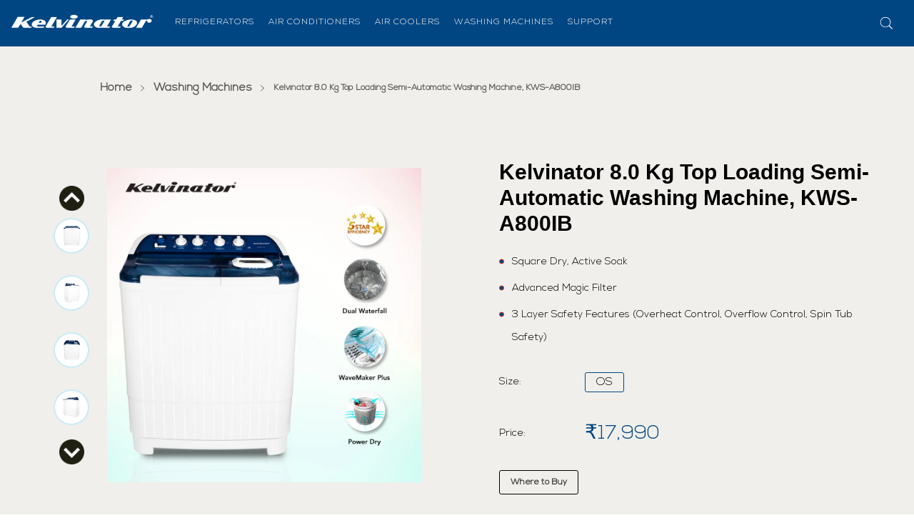

--- FILE ---
content_type: text/html
request_url: https://www.kelvinator.in/product/kelvinator-80-kg-top-loading-semi-automatic-washing-machine-kws-a800ib-slmh89cte7
body_size: 31747
content:
<!DOCTYPE html>
<html lang="en" style="--primaryColor:#004683;--secondaryColor:#000000; --accentColor:#000000;--linkColor:#4499FF;--bgColor:#f0efeb;--pageBackground:#f0efeb;--themeAccent:#000000;--textHeading:#000000;--textBody:#3C3131;--textLabel:#7D7676;--textSecondary:#9C9C9C;--buttonPrimary:#004683;--buttonSecondary:#004683;--buttonLink:#4499FF;--saleBadgeBackground:#FFFFFF;--saleBadgeText:#1C958F;--saleDiscountText:#1C958F;--saleTimer:#994449;--headerBackground:#F3F3ED;--headerNav:#261A1A;--headerIcon:#261A1A;--footerBackground:#2C231E;--footerBottomBackground:#231812;--footerHeadingText:#FFFFFF;--footerBodyText:#FFFFFF;--footerIcon:#FFFFFF;--dialogBackground:#FFFFFF;--overlay:#14130E;--dividerStokes:#D4D1D1;--highlightColor:#EDECE9;--successBackground:#C2DBC9;--successText:#1C958F;--errorBackground:#E6D5D5;--errorText:#B24141;--informationBackground:#EBD3BC;--informationText:#D28F51;" data-vue-meta="%7B%22lang%22:%7B%22ssr%22:%22en%22%7D,%22style%22:%7B%22ssr%22:%22--primaryColor:#004683;--secondaryColor:#000000;%20--accentColor:#000000;--linkColor:#4499FF;--bgColor:#f0efeb;--pageBackground:#f0efeb;--themeAccent:#000000;--textHeading:#000000;--textBody:#3C3131;--textLabel:#7D7676;--textSecondary:#9C9C9C;--buttonPrimary:#004683;--buttonSecondary:#004683;--buttonLink:#4499FF;--saleBadgeBackground:#FFFFFF;--saleBadgeText:#1C958F;--saleDiscountText:#1C958F;--saleTimer:#994449;--headerBackground:#F3F3ED;--headerNav:#261A1A;--headerIcon:#261A1A;--footerBackground:#2C231E;--footerBottomBackground:#231812;--footerHeadingText:#FFFFFF;--footerBodyText:#FFFFFF;--footerIcon:#FFFFFF;--dialogBackground:#FFFFFF;--overlay:#14130E;--dividerStokes:#D4D1D1;--highlightColor:#EDECE9;--successBackground:#C2DBC9;--successText:#1C958F;--errorBackground:#E6D5D5;--errorText:#B24141;--informationBackground:#EBD3BC;--informationText:#D28F51;%22%7D%7D">
    <head>
        <meta charset="utf-8" />
        <meta name="viewport" content="width=device-width, initial-scale=1" />
        <link rel="manifest" href="/manifest.json" />

        <title>Kelvinator 8.0 Kg Top Loading Semi-Automatic Washing Machine, KWS-A800IB</title> <meta data-vue-meta="ssr" id="dynamic-theme" name="theme-color" content="#004683"><meta data-vue-meta="ssr" charset="utf-8"><meta data-vue-meta="ssr" data-vmid="og:site_name" property="og:site_name" content="Kelvinator"><meta data-vue-meta="ssr" data-vmid="og:type" property="og:type" content="product"><meta data-vue-meta="ssr" data-vmid="og:title" property="og:title" content="Kelvinator 8.0 Kg Top Loading Semi-Automatic Washing Machine, KWS-A800IB"><meta data-vue-meta="ssr" data-vmid="twitter:title" name="twitter:title" content="Kelvinator 8.0 Kg Top Loading Semi-Automatic Washing Machine, KWS-A800IB"><meta data-vue-meta="ssr" data-vmid="description" name="description" content="Square Dry
Square Dry feature, with 10 minute Spin Timer, Higher RPM motor &amp; Special vents on spin lids, spin tub draws air from your home &amp; circulates it around spin tub which helps to dry the cloths faster
Active Soak
Soak Process is used to soak clothes in detergent water to loosen the dirt from the clothes, which enhances the efficiency of regular wash function.
3 layer Safety Features
Machine has inbuilt safety features
1) Overflow control
By mistake if the water tap is left continuously open, then the Machine will throw excess water through the drain pipe to prevent any electrical part from damage
2) Overheat control
All motor have inbuilt over heat control which get active when Motor temperature goes above 140 Degree Celsius
3) Spin Tub safety
Rotation of Spin tub automatically stops on opening the Spin lid
Advanced Magic Filter
Magic Filter have small pores of mesh which collect the lint &amp; dirt particles from the cloths. Compared to traditional Magic filter these redesigned magic filters are placed slightly towards the bottom side so that it will collect more lint &amp; dirt.
In traditional semi-automatic washing machine, water draining is done by rotating the Drain knob, but here is dedicated key as like in Fully automatic.
Dual Waterfall
When Pulsator rotates, Pulsator bottom fins pushes the water to the nearest vertical cascades &amp; make a waterfall.
Dual waterfall has double waterfalls which helps the detergent dissolve for effective rinsing process, and better magic filter activity.
Jumbo Pulsator
Jumbo Pulsator rotates &amp; generate powerful current which will helps to dissolve detergent in water &amp; clean every thread ensuring best quality wash plus detergent odor free clothes"><meta data-vue-meta="ssr" data-vmid="og:description" property="og:description" content="Square Dry
Square Dry feature, with 10 minute Spin Timer, Higher RPM motor &amp; Special vents on spin lids, spin tub draws air from your home &amp; circulates it around spin tub which helps to dry the cloths faster
Active Soak
Soak Process is used to soak clothes in detergent water to loosen the dirt from the clothes, which enhances the efficiency of regular wash function.
3 layer Safety Features
Machine has inbuilt safety features
1) Overflow control
By mistake if the water tap is left continuously open, then the Machine will throw excess water through the drain pipe to prevent any electrical part from damage
2) Overheat control
All motor have inbuilt over heat control which get active when Motor temperature goes above 140 Degree Celsius
3) Spin Tub safety
Rotation of Spin tub automatically stops on opening the Spin lid
Advanced Magic Filter
Magic Filter have small pores of mesh which collect the lint &amp; dirt particles from the cloths. Compared to traditional Magic filter these redesigned magic filters are placed slightly towards the bottom side so that it will collect more lint &amp; dirt.
In traditional semi-automatic washing machine, water draining is done by rotating the Drain knob, but here is dedicated key as like in Fully automatic.
Dual Waterfall
When Pulsator rotates, Pulsator bottom fins pushes the water to the nearest vertical cascades &amp; make a waterfall.
Dual waterfall has double waterfalls which helps the detergent dissolve for effective rinsing process, and better magic filter activity.
Jumbo Pulsator
Jumbo Pulsator rotates &amp; generate powerful current which will helps to dissolve detergent in water &amp; clean every thread ensuring best quality wash plus detergent odor free clothes"><meta data-vue-meta="ssr" data-vmid="twitter:description" name="twitter:description" content="Square Dry
Square Dry feature, with 10 minute Spin Timer, Higher RPM motor &amp; Special vents on spin lids, spin tub draws air from your home &amp; circulates it around spin tub which helps to dry the cloths faster
Active Soak
Soak Process is used to soak clothes in detergent water to loosen the dirt from the clothes, which enhances the efficiency of regular wash function.
3 layer Safety Features
Machine has inbuilt safety features
1) Overflow control
By mistake if the water tap is left continuously open, then the Machine will throw excess water through the drain pipe to prevent any electrical part from damage
2) Overheat control
All motor have inbuilt over heat control which get active when Motor temperature goes above 140 Degree Celsius
3) Spin Tub safety
Rotation of Spin tub automatically stops on opening the Spin lid
Advanced Magic Filter
Magic Filter have small pores of mesh which collect the lint &amp; dirt particles from the cloths. Compared to traditional Magic filter these redesigned magic filters are placed slightly towards the bottom side so that it will collect more lint &amp; dirt.
In traditional semi-automatic washing machine, water draining is done by rotating the Drain knob, but here is dedicated key as like in Fully automatic.
Dual Waterfall
When Pulsator rotates, Pulsator bottom fins pushes the water to the nearest vertical cascades &amp; make a waterfall.
Dual waterfall has double waterfalls which helps the detergent dissolve for effective rinsing process, and better magic filter activity.
Jumbo Pulsator
Jumbo Pulsator rotates &amp; generate powerful current which will helps to dissolve detergent in water &amp; clean every thread ensuring best quality wash plus detergent odor free clothes"><meta data-vue-meta="ssr" data-vmid="og:image" property="og:image" content="https://cdn.jiostore.online/v2/jmd-asp/jdprod/wrkr/jioretailer/products/pictures/item/free/original/XVHfsZPqUC-kelvinator-kws-a800ib-washing-machine-491604434-i-1-1200wx1200h.jpeg"><meta data-vue-meta="ssr" data-vmid="twitter:image" name="twitter:image" content="https://cdn.jiostore.online/v2/jmd-asp/jdprod/wrkr/jioretailer/products/pictures/item/free/original/XVHfsZPqUC-kelvinator-kws-a800ib-washing-machine-491604434-i-1-1200wx1200h.jpeg"><meta data-vue-meta="ssr" data-vmid="og:url" property="og:url" content="https://www.kelvinator.in/product/kelvinator-80-kg-top-loading-semi-automatic-washing-machine-kws-a800ib-slmh89cte7">
        <meta name="google-site-verification" content="Oe6mxyE9_IOMDpRgro9s_98MATXJXKTw1tEo1smz0wM" /><meta name="ahrefs-site-verification" content="8fd0bc49d8b5e677c269c63c354380428d5bef1d6f9ae62f455ba058ad8b4d01"><meta name="google-site-verification" content="kohnSj9BA7rcc_kQmHGKFDTm_r255PdhDNocxsmIukY" /> <script data-vue-meta="ssr" type="application/ld+json" data-vmid="organization-json">{"@context":"https://schema.org","@type":"Organization","name":"Kelvinator","url":"https://www.kelvinator.in","contactPoint":[],"logo":"https://hdn-1.jioretailer.com/jioretailer/company/5/applications/6316f3d9c334522a29606e1d/application/pictures/free-logo/original/4iW017mpX-YXK3QNied-Kelvinator.png","slogan":"","address":{"@type":"PostalAddress","addressLocality":"","postalCode":null,"streetAddress":"","telephone":"+91"},"sameAs":["https://www.facebook.com/IndiaKelvinator/","https://www.instagram.com/indiakelvinator/","https://www.youtube.com/channel/UC7-dhrln9FUdABAPVpXiKlA"]}</script><script data-vue-meta="ssr" type="application/ld+json" data-vmid="product-description-json">{"@context":"http://schema.org","@type":"Product","productID":7528374,"sku":7528374,"identifier":"kelvinator-80-kg-top-loading-semi-automatic-washing-machine-kws-a800ib-slmh89cte7","name":"Kelvinator 8.0 Kg Top Loading Semi-Automatic Washing Machine, KWS-A800IB - Kelvinator","color":"Interstellar Blue","image":["https://cdn.jiostore.online/v2/jmd-asp/jdprod/wrkr/jioretailer/products/pictures/item/free/original/XVHfsZPqUC-kelvinator-kws-a800ib-washing-machine-491604434-i-1-1200wx1200h.jpeg","https://cdn.jiostore.online/v2/jmd-asp/jdprod/wrkr/jioretailer/products/pictures/item/free/original/jy5ZaeyVt2-kelvinator-kws-a800ib-washing-machine-491604434-i-2-1200wx1200h.jpeg","https://cdn.jiostore.online/v2/jmd-asp/jdprod/wrkr/jioretailer/products/pictures/item/free/original/_y3Rv58XXn-kelvinator-kws-a800ib-washing-machine-491604434-i-3-1200wx1200h.jpeg","https://cdn.jiostore.online/v2/jmd-asp/jdprod/wrkr/jioretailer/products/pictures/item/free/original/aD39i-3yqb-kelvinator-kws-a800ib-washing-machine-491604434-i-4-1200wx1200h.jpeg","https://cdn.jiostore.online/v2/jmd-asp/jdprod/wrkr/jioretailer/products/pictures/item/free/original/v2DzVuLDvq-kelvinator-kws-a800ib-washing-machine-491604434-i-5-1200wx1200h.jpeg","https://cdn.jiostore.online/v2/jmd-asp/jdprod/wrkr/jioretailer/products/pictures/item/free/original/vUSiujU3mG-kelvinator-kws-a800ib-washing-machine-491604434-i-6-1200wx1200h.jpeg","https://cdn.jiostore.online/v2/jmd-asp/jdprod/wrkr/jioretailer/products/pictures/item/free/original/0-ohCBO7Qc-kelvinator-kws-a800ib-washing-machine-491604434-i-7-1200wx1200h.jpeg","https://cdn.jiostore.online/v2/jmd-asp/jdprod/wrkr/jioretailer/products/pictures/item/free/original/DQ3rcWyQYu-kelvinator-kws-a800ib-washing-machine-491604434-i-8-1200wx1200h.jpeg","https://cdn.jiostore.online/v2/jmd-asp/jdprod/wrkr/jioretailer/products/pictures/item/free/original/ZVbcvZrHyv-kelvinator-kws-a800ib-washing-machine-491604434-i-9-1200wx1200h.jpeg","https://cdn.jiostore.online/v2/jmd-asp/jdprod/wrkr/jioretailer/products/pictures/item/free/original/AujZQeE84N-kelvinator-kws-a800ib-washing-machine-491604434-i-10-1200wx1200h.jpeg","https://cdn.jiostore.online/v2/jmd-asp/jdprod/wrkr/jioretailer/products/pictures/item/free/original/zz7rHjYtnt-kelvinator-kws-a800ib-washing-machine-491604434-i-11-1200wx1200h.jpeg","https://cdn.jiostore.online/v2/jmd-asp/jdprod/wrkr/jioretailer/products/pictures/item/free/original/1isx3Nam0l-kelvinator-kws-a800ib-washing-machine-491604434-i-12-1200wx1200h.jpeg","https://cdn.jiostore.online/v2/jmd-asp/jdprod/wrkr/jioretailer/products/pictures/item/free/original/CehaUxlVf4-kelvinator-kws-a800ib-washing-machine-491604434-i-13-1200wx1200h.jpeg"],"logo":["https://cdn.jiostore.online/v2/jmd-asp/jdprod/wrkr/jioretailer/products/pictures/item/free/original/XVHfsZPqUC-kelvinator-kws-a800ib-washing-machine-491604434-i-1-1200wx1200h.jpeg","https://cdn.jiostore.online/v2/jmd-asp/jdprod/wrkr/jioretailer/products/pictures/item/free/original/jy5ZaeyVt2-kelvinator-kws-a800ib-washing-machine-491604434-i-2-1200wx1200h.jpeg","https://cdn.jiostore.online/v2/jmd-asp/jdprod/wrkr/jioretailer/products/pictures/item/free/original/_y3Rv58XXn-kelvinator-kws-a800ib-washing-machine-491604434-i-3-1200wx1200h.jpeg","https://cdn.jiostore.online/v2/jmd-asp/jdprod/wrkr/jioretailer/products/pictures/item/free/original/aD39i-3yqb-kelvinator-kws-a800ib-washing-machine-491604434-i-4-1200wx1200h.jpeg","https://cdn.jiostore.online/v2/jmd-asp/jdprod/wrkr/jioretailer/products/pictures/item/free/original/v2DzVuLDvq-kelvinator-kws-a800ib-washing-machine-491604434-i-5-1200wx1200h.jpeg","https://cdn.jiostore.online/v2/jmd-asp/jdprod/wrkr/jioretailer/products/pictures/item/free/original/vUSiujU3mG-kelvinator-kws-a800ib-washing-machine-491604434-i-6-1200wx1200h.jpeg","https://cdn.jiostore.online/v2/jmd-asp/jdprod/wrkr/jioretailer/products/pictures/item/free/original/0-ohCBO7Qc-kelvinator-kws-a800ib-washing-machine-491604434-i-7-1200wx1200h.jpeg","https://cdn.jiostore.online/v2/jmd-asp/jdprod/wrkr/jioretailer/products/pictures/item/free/original/DQ3rcWyQYu-kelvinator-kws-a800ib-washing-machine-491604434-i-8-1200wx1200h.jpeg","https://cdn.jiostore.online/v2/jmd-asp/jdprod/wrkr/jioretailer/products/pictures/item/free/original/ZVbcvZrHyv-kelvinator-kws-a800ib-washing-machine-491604434-i-9-1200wx1200h.jpeg","https://cdn.jiostore.online/v2/jmd-asp/jdprod/wrkr/jioretailer/products/pictures/item/free/original/AujZQeE84N-kelvinator-kws-a800ib-washing-machine-491604434-i-10-1200wx1200h.jpeg","https://cdn.jiostore.online/v2/jmd-asp/jdprod/wrkr/jioretailer/products/pictures/item/free/original/zz7rHjYtnt-kelvinator-kws-a800ib-washing-machine-491604434-i-11-1200wx1200h.jpeg","https://cdn.jiostore.online/v2/jmd-asp/jdprod/wrkr/jioretailer/products/pictures/item/free/original/1isx3Nam0l-kelvinator-kws-a800ib-washing-machine-491604434-i-12-1200wx1200h.jpeg","https://cdn.jiostore.online/v2/jmd-asp/jdprod/wrkr/jioretailer/products/pictures/item/free/original/CehaUxlVf4-kelvinator-kws-a800ib-washing-machine-491604434-i-13-1200wx1200h.jpeg"],"brand":{"@type":"Brand","name":"Kelvinator","image":"https://cdn.jiostore.online/v2/jmd-asp/jdprod/wrkr/jioretailer/brands/pictures/square-logo/original/dYBF_BKo-t-O3bxerQMb-Logo.jpeg","identifier":"/products/?brand=kelvinator"},"category":"Washing Machines","pattern":"Washing Machines","aggregateRating":{"@type":"AggregateRating","bestRating":5,"ratingValue":null,"ratingCount":null},"offers":{"@type":"Offer","availability":"https://schema.org/InStock","price":17990,"priceCurrency":"INR","priceSpecification":{"@type":"DeliveryChargeSpecification","maxPrice":17990,"minPrice":17990,"price":17990,"priceCurrency":"INR"}}}</script>  

        <!--Custom Fav Icon-->
        <link id="dynamic-favicon" rel="shortcut icon" href="https://hdn-1.jioretailer.com/jioretailer/company/5/applications/6316f3d9c334522a29606e1d/application/pictures/favicon/resize-h:24,w:24/Pvi5wTr7y-SVoISm9qQ-Kelvinator.png"></link>

        <!--App Config Meta-->
        <script>window.config={"application":{"website":{"enabled":true,"basepath":"/"},"cors":{"domains":[]},"auth":{"enabled":true},"_id":"6316f3d9c334522a29606e1d","description":"","channel_type":"website-and-mobile-apps","cache_ttl":-1,"is_active":true,"mode":"live","company_id":5,"name":"Kelvinator","owner":"a003f6d43d79d4f68cd62c0b","logo":{"secure_url":"https://hdn-1.jioretailer.com/jioretailer/company/5/applications/6316f3d9c334522a29606e1d/application/pictures/free-logo/original/4iW017mpX-YXK3QNied-Kelvinator.png"},"favicon":{"secure_url":"https://hdn-1.jioretailer.com/jioretailer/company/5/applications/6316f3d9c334522a29606e1d/application/pictures/favicon/original/Pvi5wTr7y-SVoISm9qQ-Kelvinator.png"},"banner":{"secure_url":"https://hdn-1.addsale.com/x0/company/164/applications/5efc9913f474c329718e3690/application/pictures/landscape-banner/original/D2fr98CUH-JioMart-Groceries.png"},"domains":[{"name":"kelvinator.jiostore.online","verified":true,"is_primary":false,"is_shortlink":false,"_id":"6316f3d9c334524da8606e1e"},{"name":"kelvinator.in","verified":true,"is_primary":false,"is_shortlink":true,"_id":"63a0882a6e5fa5a06eaeb446"},{"name":"www.kelvinator.in","verified":true,"is_primary":true,"is_shortlink":false,"_id":"63a931ea97ef48da77616c1a"}],"token":"lm-YWCv3j","tokens":[{"token":"lm-YWCv3j","created_at":"2023-11-01T19:46:20.044Z"}],"redirections":[{"redirect_from":"kelvinator.in","redirect_to":"www.kelvinator.in","type":"permanent","_id":"63a937b76e5fa55cadaeb763"}],"meta":[],"created_at":"2022-09-06T07:16:41.554Z","modified_at":"2025-08-21T19:35:40.929Z","__v":5,"mobile_logo":{"secure_url":"https://hdn-1.jioretailer.com/jioretailer/company/5/applications/6316f3d9c334522a29606e1d/application/pictures/free-logo/original/ZkVdREuVn-Hq7G31KF3-Kelvinator.png"},"slug":"kelvinator-h3p-36","status":"active","company_created_on":"2021-10-23T06:50:46.993Z","domain":{"name":"www.kelvinator.in","verified":true,"is_primary":true,"is_shortlink":false,"_id":"63a931ea97ef48da77616c1a"},"id":"6316f3d9c334522a29606e1d","is_internal":false},"data_loaders":null,"appHostName":"www.kelvinator.in"}</script>

        <!--CLI meta data-->
        

        <!--Inject Styles-->
        <link rel="stylesheet" href="/public/css/app.9dcbe396435676a19738.css"><link rel="stylesheet" href="/public/css/cart~misc~singlepagecheckout.55560475e5e9f3cf3aa0.css">

        <!--Theme JS-->
        <link rel="prefetch" href="https://cdn.jiostore.online/v2/jmd-asp/jdprod/wrkr/organization/6582862c6a0a165e1d049279/theme/assets/56sfNc63b_themeBundle.umd.min.0.js" as="script" /><link rel="prefetch" href="https://cdn.jiostore.online/v2/jmd-asp/jdprod/wrkr/organization/6582862c6a0a165e1d049279/theme/assets/56sfNc63b_themeBundle.umd.min.1.js" as="script" /><link rel="prefetch" href="https://cdn.jiostore.online/v2/jmd-asp/jdprod/wrkr/organization/6582862c6a0a165e1d049279/theme/assets/56sfNc63b_themeBundle.umd.min.2.js" as="script" /><link rel="prefetch" href="https://cdn.jiostore.online/v2/jmd-asp/jdprod/wrkr/organization/6582862c6a0a165e1d049279/theme/assets/56sfNc63b_themeBundle.umd.min.30.js" as="script" /><link rel="prefetch" href="https://cdn.jiostore.online/v2/jmd-asp/jdprod/wrkr/organization/6582862c6a0a165e1d049279/theme/assets/56sfNc63b_themeBundle.umd.min.31.js" as="script" /><link rel="prefetch" href="https://cdn.jiostore.online/v2/jmd-asp/jdprod/wrkr/organization/6582862c6a0a165e1d049279/theme/assets/56sfNc63b_themeBundle.umd.min.32.js" as="script" /><link rel="prefetch" href="https://cdn.jiostore.online/v2/jmd-asp/jdprod/wrkr/organization/6582862c6a0a165e1d049279/theme/assets/56sfNc63b_themeBundle.umd.min.33.js" as="script" /><link rel="prefetch" href="https://cdn.jiostore.online/v2/jmd-asp/jdprod/wrkr/organization/6582862c6a0a165e1d049279/theme/assets/56sfNc63b_themeBundle.umd.min.34.js" as="script" /><link rel="prefetch" href="https://cdn.jiostore.online/v2/jmd-asp/jdprod/wrkr/organization/6582862c6a0a165e1d049279/theme/assets/56sfNc63b_themeBundle.umd.min.35.js" as="script" /><link rel="prefetch" href="https://cdn.jiostore.online/v2/jmd-asp/jdprod/wrkr/organization/6582862c6a0a165e1d049279/theme/assets/56sfNc63b_themeBundle.umd.min.36.js" as="script" /><link rel="prefetch" href="https://cdn.jiostore.online/v2/jmd-asp/jdprod/wrkr/organization/6582862c6a0a165e1d049279/theme/assets/56sfNc63b_themeBundle.umd.min.37.js" as="script" /><link rel="prefetch" href="https://cdn.jiostore.online/v2/jmd-asp/jdprod/wrkr/organization/6582862c6a0a165e1d049279/theme/assets/56sfNc63b_themeBundle.umd.min.38.js" as="script" /><link rel="prefetch" href="https://cdn.jiostore.online/v2/jmd-asp/jdprod/wrkr/organization/6582862c6a0a165e1d049279/theme/assets/56sfNc63b_themeBundle.umd.min.39.js" as="script" /><link rel="prefetch" href="https://cdn.jiostore.online/v2/jmd-asp/jdprod/wrkr/organization/6582862c6a0a165e1d049279/theme/assets/56sfNc63b_themeBundle.umd.min.40.js" as="script" /><link rel="prefetch" href="https://cdn.jiostore.online/v2/jmd-asp/jdprod/wrkr/organization/6582862c6a0a165e1d049279/theme/assets/56sfNc63b_themeBundle.umd.min.41.js" as="script" /><link rel="prefetch" href="https://cdn.jiostore.online/v2/jmd-asp/jdprod/wrkr/organization/6582862c6a0a165e1d049279/theme/assets/56sfNc63b_themeBundle.umd.min.AboutusSectionChunk.js" as="script" /><link rel="prefetch" href="https://cdn.jiostore.online/v2/jmd-asp/jdprod/wrkr/organization/6582862c6a0a165e1d049279/theme/assets/56sfNc63b_themeBundle.umd.min.BannersSectionChunk.js" as="script" /><link rel="prefetch" href="https://cdn.jiostore.online/v2/jmd-asp/jdprod/wrkr/organization/6582862c6a0a165e1d049279/theme/assets/56sfNc63b_themeBundle.umd.min.ClickableImageSliderSectionChunk.js" as="script" /><link rel="prefetch" href="https://cdn.jiostore.online/v2/jmd-asp/jdprod/wrkr/organization/6582862c6a0a165e1d049279/theme/assets/56sfNc63b_themeBundle.umd.min.CollectionAutoslideSectionChunk.js" as="script" /><link rel="prefetch" href="https://cdn.jiostore.online/v2/jmd-asp/jdprod/wrkr/organization/6582862c6a0a165e1d049279/theme/assets/56sfNc63b_themeBundle.umd.min.ContactInformationSectionChunk.js" as="script" /><link rel="prefetch" href="https://cdn.jiostore.online/v2/jmd-asp/jdprod/wrkr/organization/6582862c6a0a165e1d049279/theme/assets/56sfNc63b_themeBundle.umd.min.CustomFormSectionChunk.js" as="script" /><link rel="prefetch" href="https://cdn.jiostore.online/v2/jmd-asp/jdprod/wrkr/organization/6582862c6a0a165e1d049279/theme/assets/56sfNc63b_themeBundle.umd.min.CustomHTMLSectionChunk.js" as="script" /><link rel="prefetch" href="https://cdn.jiostore.online/v2/jmd-asp/jdprod/wrkr/organization/6582862c6a0a165e1d049279/theme/assets/56sfNc63b_themeBundle.umd.min.FeatureIconsSectionChunk.js" as="script" /><link rel="prefetch" href="https://cdn.jiostore.online/v2/jmd-asp/jdprod/wrkr/organization/6582862c6a0a165e1d049279/theme/assets/56sfNc63b_themeBundle.umd.min.FixedCategoryListSectionChunk.js" as="script" /><link rel="prefetch" href="https://cdn.jiostore.online/v2/jmd-asp/jdprod/wrkr/organization/6582862c6a0a165e1d049279/theme/assets/56sfNc63b_themeBundle.umd.min.GallerySectionChunk.js" as="script" /><link rel="prefetch" href="https://cdn.jiostore.online/v2/jmd-asp/jdprod/wrkr/organization/6582862c6a0a165e1d049279/theme/assets/56sfNc63b_themeBundle.umd.min.HeadingNameSectionChunk.js" as="script" /><link rel="prefetch" href="https://cdn.jiostore.online/v2/jmd-asp/jdprod/wrkr/organization/6582862c6a0a165e1d049279/theme/assets/56sfNc63b_themeBundle.umd.min.HeroImageSectionChunk.js" as="script" /><link rel="prefetch" href="https://cdn.jiostore.online/v2/jmd-asp/jdprod/wrkr/organization/6582862c6a0a165e1d049279/theme/assets/56sfNc63b_themeBundle.umd.min.HeroVideoSectionChunk.js" as="script" /><link rel="prefetch" href="https://cdn.jiostore.online/v2/jmd-asp/jdprod/wrkr/organization/6582862c6a0a165e1d049279/theme/assets/56sfNc63b_themeBundle.umd.min.ImageCarouselSectionChunk.js" as="script" /><link rel="prefetch" href="https://cdn.jiostore.online/v2/jmd-asp/jdprod/wrkr/organization/6582862c6a0a165e1d049279/theme/assets/56sfNc63b_themeBundle.umd.min.KVGallerySectionChunk.js" as="script" /><link rel="prefetch" href="https://cdn.jiostore.online/v2/jmd-asp/jdprod/wrkr/organization/6582862c6a0a165e1d049279/theme/assets/56sfNc63b_themeBundle.umd.min.PopularProductsGridSectionChunk.js" as="script" /><link rel="prefetch" href="https://cdn.jiostore.online/v2/jmd-asp/jdprod/wrkr/organization/6582862c6a0a165e1d049279/theme/assets/56sfNc63b_themeBundle.umd.min.ProductAutoslideSectionChunk.js" as="script" /><link rel="prefetch" href="https://cdn.jiostore.online/v2/jmd-asp/jdprod/wrkr/organization/6582862c6a0a165e1d049279/theme/assets/56sfNc63b_themeBundle.umd.min.ShowcaseSectionChunk.js" as="script" /><link rel="prefetch" href="https://cdn.jiostore.online/v2/jmd-asp/jdprod/wrkr/organization/6582862c6a0a165e1d049279/theme/assets/56sfNc63b_themeBundle.umd.min.SlideshowwithCaptionSectionChunk.js" as="script" /><link rel="prefetch" href="https://cdn.jiostore.online/v2/jmd-asp/jdprod/wrkr/organization/6582862c6a0a165e1d049279/theme/assets/56sfNc63b_themeBundle.umd.min.SpaceBetweenSectionChunk.js" as="script" /><link rel="prefetch" href="https://cdn.jiostore.online/v2/jmd-asp/jdprod/wrkr/organization/6582862c6a0a165e1d049279/theme/assets/56sfNc63b_themeBundle.umd.min.TestimonialSectionChunk.js" as="script" /><link rel="prefetch" href="https://cdn.jiostore.online/v2/jmd-asp/jdprod/wrkr/organization/6582862c6a0a165e1d049279/theme/assets/56sfNc63b_themeBundle.umd.min.vendors_PopularProductsGridSectionChunk.js" as="script" /><link rel="prefetch" href="https://cdn.jiostore.online/v2/jmd-asp/jdprod/wrkr/organization/6582862c6a0a165e1d049279/theme/assets/56sfNc63b_themeBundle.umd.min.VideoCarouselSectionChunk.js" as="script" /><link rel="prefetch" href="https://cdn.jiostore.online/v2/jmd-asp/jdprod/wrkr/organization/6582862c6a0a165e1d049279/theme/assets/56sfNc63b_themeBundle.umd.min.WarrantyCategoryTabSectionChunk.js" as="script" /><link rel="prefetch" href="https://cdn.jiostore.online/v2/jmd-asp/jdprod/wrkr/organization/6582862c6a0a165e1d049279/theme/assets/56sfNc63b_themeBundle.umd.min.WarrantyConditionsSectionSectionChunk.js" as="script" /><link rel="prefetch" href="https://cdn.jiostore.online/v2/jmd-asp/jdprod/wrkr/organization/6582862c6a0a165e1d049279/theme/assets/56sfNc63b_themeBundle.umd.min.WarrantyHeaderSectionSectionChunk.js" as="script" /><script type="text/javascript" src="https://cdn.jiostore.online/v2/jmd-asp/jdprod/wrkr/organization/6582862c6a0a165e1d049279/theme/assets/56sfNc63b_themeBundle.umd.min.js" defer></script>

        <!--Theme Fonts-->
        <style id="theme-fonts"> @font-face {
                    font-family: 'Open Sans';
                    src: url('https://fonts.gstatic.com/s/opensans/v35/memSYaGs126MiZpBA-UvWbX2vVnXBbObj2OVZyOOSr4dVJWUgsiH0C4nY1M2xLER.ttf');
                    font-weight: 300;
                } @font-face {
                    font-family: 'Open Sans';
                    src: url('https://fonts.gstatic.com/s/opensans/v35/memSYaGs126MiZpBA-UvWbX2vVnXBbObj2OVZyOOSr4dVJWUgsjZ0C4nY1M2xLER.ttf');
                    font-weight: regular;
                } @font-face {
                    font-family: 'Open Sans';
                    src: url('https://fonts.gstatic.com/s/opensans/v35/memSYaGs126MiZpBA-UvWbX2vVnXBbObj2OVZyOOSr4dVJWUgsjr0C4nY1M2xLER.ttf');
                    font-weight: 500;
                } @font-face {
                    font-family: 'Open Sans';
                    src: url('https://fonts.gstatic.com/s/opensans/v35/memSYaGs126MiZpBA-UvWbX2vVnXBbObj2OVZyOOSr4dVJWUgsgH1y4nY1M2xLER.ttf');
                    font-weight: 600;
                } @font-face {
                    font-family: 'Open Sans';
                    src: url('https://fonts.gstatic.com/s/opensans/v35/memSYaGs126MiZpBA-UvWbX2vVnXBbObj2OVZyOOSr4dVJWUgsg-1y4nY1M2xLER.ttf');
                    font-weight: 700;
                }body,button,input,textarea,select{
        font-family:'Open Sans' !important
    },::placeholder{
        font-family:'Open Sans' !important
    }</style>

        <!--Theme Styles-->
        <link rel="stylesheet" type="text/css" href="https://cdn.jiostore.online/v2/jmd-asp/jdprod/wrkr/organization/6582862c6a0a165e1d049279/theme/assets/56sfNc63b_themeBundle.css"></link> <script>window.env = {
    "API_BASE_URL": "",
    "FYND_PLATFORM_DOMAIN": "jioretailer.com",
    "CDN_URL": "",
    "PLATFORM_EVENTS_URL": "https://api.jioretailer.com/event-bus",
    "AUTH_HEADER_NAME": "x-auth-token",
    "INVITE": {
        "PLATFORM": "mirage"
    },
    "MIRAGE_MAIN_DOMAIN": "",
    "PLATFORM_NAME": "platform",
    "SENTRY_DSN": "https://3bf253eee92641789b5f905ff366df63@o71740.ingest.sentry.io/154002",
    "SENTRY_ENVIRONMENT": "jmd",
    "ENABLE_CLICKSTREAM": true,
    "SANDBOX_CONFIG": {
        "IS_SANDBOX": false,
        "URL_SEPERATOR": "."
    },
    "NODE_ENV": "production"
}</script>

        <!--Extension Sections CSS-->
        

        <!--App Tags-->
        
    </head>

    <body>
          

        <!--FPI Library-->
        <script type="text/javascript">!function(e){var t={};function n(s){if(t[s])return t[s].exports;var i=t[s]={i:s,l:!1,exports:{}};return e[s].call(i.exports,i,i.exports,n),i.l=!0,i.exports}n.m=e,n.c=t,n.d=function(e,t,s){n.o(e,t)||Object.defineProperty(e,t,{enumerable:!0,get:s})},n.r=function(e){"undefined"!=typeof Symbol&&Symbol.toStringTag&&Object.defineProperty(e,Symbol.toStringTag,{value:"Module"}),Object.defineProperty(e,"__esModule",{value:!0})},n.t=function(e,t){if(1&t&&(e=n(e)),8&t)return e;if(4&t&&"object"==typeof e&&e&&e.__esModule)return e;var s=Object.create(null);if(n.r(s),Object.defineProperty(s,"default",{enumerable:!0,value:e}),2&t&&"string"!=typeof e)for(var i in e)n.d(s,i,function(t){return e[t]}.bind(null,i));return s},n.n=function(e){var t=e&&e.__esModule?function(){return e.default}:function(){return e};return n.d(t,"a",t),t},n.o=function(e,t){return Object.prototype.hasOwnProperty.call(e,t)},n.p="/public/",n(n.s=10)}([,,,,,,,,,,function(e,t,n){const s=n(12),i=n(13),r=n(14);window.FPI=s,window.FPI.event=window.FPI,window.FPI.extension=i,window.FPI.state=r,window.FPI.utility={}},,function(e,t){e.exports=new class{constructor(){this.events={},this.id=0}on(e,t){if(!e)throw new ReferenceError("Event name is empty");if(!t||"function"!=typeof t)throw new ReferenceError("Event callback should be of type function");this.events[e]||(this.events[e]={});const n=t._eventId||(t._eventId=++this.id);this.events[e][n]=t}emit(e,t){if(!this.events[e])return;const n=this.events[e];Object.keys(n).forEach((function(e){n[e]&&n[e](t)}))}off(e,t,n){if(this.events&&!this.events[e])return;if(n)return void delete this.events[e];if(""===t.name)return void console.warn(`\n\t\t\t\t\tyou are trying to remove an event handler for then event named ${e} \n\t\t\t\t\tbut the function is annonymous ,create named function instead\n\t\t\t\t`);delete this.events[e][t._eventId]}}},function(e,t){e.exports=new class{constructor(){this.events={},this.unregisteredEmits=[],this.id=0,this.HOOKS={CREATED:"created",MOUNTED:"mounted",UPDATED:"updated",DESTROYED:"destroyed",WATCH_ROUTE:"watch.route"}}_getSanitizedEH(e){const t=Object.values(this.HOOKS);return Object.entries(e).reduce((e,[n,s])=>("watch"==n?e[n]=s:t.includes(n)?"function"!=typeof s?console.error(`${n} should be a function FPI.extension.register#${n}`):e[n]=s:console.warn(n+" is not a valid hook for FPI.extension.register#hooks"),e),{})}register(e,t){const n=this._getSanitizedEH(t);this.events[e]||(this.events[e]={}),this.events[e]={...n},this.unregisteredEmits.length&&(this.unregisteredEmits=this.unregisteredEmits.filter(t=>{const{eventName:n,el:s,data:i}=t;return!s.querySelector(e)||(this._emit(n,s,...i),!1)}))}_emit(e,t,...n){const[s,i]=e.split(".");let r=!1;Object.entries(this.events).forEach(([e,o])=>{const c=t instanceof Element&&t.matches(e)&&t||t.querySelector(e);c&&(r=!0,o[s]&&(i?o[s][i](c,...n):o[s](c,...n)))}),r||(this.unregisteredEmits=[...this.unregisteredEmits||[],{eventName:e,el:t,data:n}])}mountApp({element:e,component:t,binding:n}){let s=n&&n.value;const i=window.mountVue({render:e=>e(t,{props:{bindingData:s}})}).$mount();e.appendChild(i.$el)}}},function(e,t){class n{constructor(){this._data=null,this._subscribers=[]}_publish(e){try{this._data=JSON.parse(JSON.stringify(e)),this._subscribers.forEach(e=>e(this._data))}catch(e){console.log(e)}}subscribe(e){try{this._data&&e(this._data),this._subscribers.push(e)}catch(e){console.log(e)}}unsubscribe(e){try{const t=this._subscribers.indexOf(e);t>-1&&this._subscribers.splice(t,1)}catch(e){console.log(e)}}}const s=new n;s.selectedArticle=new n,s.variants=new n,s.meta=new n;const i=new n;e.exports={product:s,user:new n,global:{support:new n,browserEnvs:new n,deviceMeta:new n,appFeature:i,appFetaure:i,contactInfo:new n,location:new n,country:new n,defaultCurrency:new n,tokenDetail:new n},theme:{globalConfig:new n,activeGlobalConfig:new n},products:{wishlistIds:new n},cart:new n}}]);</script> <script data-vue-meta="ssr" src="https://www.kelvinator.in/public/clickstream.js" data-vmid="flick" async data-pbody="true"></script>

        <!--App Tags-->
        

        <div id="app" data-server-rendered="true" class="main-app"><div class="baseview" style="background-color:#f0efeb;" data-v-693d47d2><!----> <div class="active-app"><div data-v-03c6050f></div> <div class="ct-header-wrapper fdk-theme-header" data-v-93deb220><div data-v-93deb220><!----> <header class="ct-comp" data-v-0b4448b6 data-v-93deb220><div data-v-bea1889e data-v-0b4448b6><button aria-hidden="true" tabindex="-1" aria-label="Back to top" class="bottom-right" data-v-bea1889e><div class="scrolltop" data-v-bea1889e data-v-0b4448b6></div></button><div aria-live="polite" aria-atomic="true" class="sr-only" data-v-bea1889e>  </div></div><div class="header-panel" data-v-0b4448b6><div id="overlay" class="overflowSearch" data-v-0b4448b6></div><div class="left-groups" data-v-0b4448b6><a href="/" class="mainlogo router-link-active" data-v-41e26fac data-v-41e26fac data-v-0b4448b6><img src="https://hdn-1.jioretailer.com/jioretailer/company/5/applications/6316f3d9c334522a29606e1d/application/pictures/free-logo/original/4iW017mpX-YXK3QNied-Kelvinator.png" alt="kelvinator logo" data-v-0b4448b6></a><div id="main-menu" role="navigation" aria-hidden="true" class="jas-mb-style main-menu" data-v-0b4448b6><nav class="nav-bar text-center" data-v-0b4448b6><ul class="site-nav" data-v-0b4448b6><li id="item" class="item dropdown" data-v-0b4448b6><span data-v-0b4448b6><a href="/sections/refrigerator-category-listing" rel="canonical" class="first_lvl" style="--secondary-color:undefined;" data-v-41e26fac data-v-41e26fac data-v-0b4448b6><em data-v-0b4448b6>Refrigerators</em></a></span><span class="icon-dropdown" data-v-0b4448b6><i aria-hidden="true" class="fa fa-angle-right" data-v-0b4448b6></i></span><div id="style-3" class="sub-menu sub-menu-grid-4" data-v-0b4448b6><div class="sub-menu-inner-wrap" data-v-0b4448b6><div class="leftmenu" data-v-0b4448b6><div class="topmenu" data-v-0b4448b6><ul data-v-0b4448b6><li data-v-0b4448b6><h3 class="H3Desktop menu-lv-1" data-v-0b4448b6><span data-toggle-menu-mb="" class="icon-dropdown" data-v-0b4448b6><i aria-hidden="true" class="fa fa-angle-right" data-v-0b4448b6></i></span><span class="temp" data-v-0b4448b6><a href="/sections/refrigerator-category-listing" data-v-41e26fac data-v-41e26fac data-v-0b4448b6>Refrigerators</a></span></h3></li><li data-v-0b4448b6><a href="/sections/refrigerator-category-listing" class="primery-dark-cta cut-color" data-v-41e26fac data-v-41e26fac data-v-0b4448b6>Explore All</a></li></ul></div><div class="bottommenu" data-v-0b4448b6><ul class="bottomonelvl" data-v-0b4448b6><li class="menustepone" data-v-0b4448b6><h5 class="H5Desktop" data-v-0b4448b6><span data-v-0b4448b6><a href="/products/?category=side-by-side-refrigerators" class="second_lvl" data-v-41e26fac data-v-41e26fac data-v-0b4448b6>Side by Side  Refrigerators</a></span><!----></h5><!----></li><li class="menustepone" data-v-0b4448b6><h5 class="H5Desktop" data-v-0b4448b6><span data-v-0b4448b6><a href="/products/?category=frost-free" class="second_lvl" data-v-41e26fac data-v-41e26fac data-v-0b4448b6>Frost Free  Refrigerators</a></span><!----></h5><!----></li><li class="menustepone" data-v-0b4448b6><h5 class="H5Desktop" data-v-0b4448b6><span data-v-0b4448b6><a href="/products/?category=direct-cool" class="second_lvl" data-v-41e26fac data-v-41e26fac data-v-0b4448b6>Direct Cool  Refrigerators</a></span><!----></h5><!----></li><li class="menustepone" data-v-0b4448b6><h5 class="H5Desktop" data-v-0b4448b6><span data-v-0b4448b6><a href="/collection/compact-refrigerators" class="second_lvl" data-v-41e26fac data-v-41e26fac data-v-0b4448b6>Compact Refrigerators</a></span><!----></h5><!----></li></ul></div></div><!----></div></div></li><li id="item" class="item dropdown" data-v-0b4448b6><span data-v-0b4448b6><a href="/sections/ac-category-listing" rel="canonical" class="first_lvl" style="--secondary-color:undefined;" data-v-41e26fac data-v-41e26fac data-v-0b4448b6><em data-v-0b4448b6>Air Conditioners</em></a></span><span class="icon-dropdown" data-v-0b4448b6><i aria-hidden="true" class="fa fa-angle-right" data-v-0b4448b6></i></span><div id="style-3" class="sub-menu sub-menu-grid-4" data-v-0b4448b6><div class="sub-menu-inner-wrap" data-v-0b4448b6><div class="leftmenu" data-v-0b4448b6><div class="topmenu" data-v-0b4448b6><ul data-v-0b4448b6><li data-v-0b4448b6><h3 class="H3Desktop menu-lv-1" data-v-0b4448b6><span data-toggle-menu-mb="" class="icon-dropdown" data-v-0b4448b6><i aria-hidden="true" class="fa fa-angle-right" data-v-0b4448b6></i></span><span class="temp" data-v-0b4448b6><a href="/sections/ac-category-listing" data-v-41e26fac data-v-41e26fac data-v-0b4448b6>Air Conditioners</a></span></h3></li><li data-v-0b4448b6><a href="/sections/ac-category-listing" class="primery-dark-cta cut-color" data-v-41e26fac data-v-41e26fac data-v-0b4448b6>Explore All</a></li></ul></div><div class="bottommenu" data-v-0b4448b6><ul class="bottomonelvl" data-v-0b4448b6><li class="menustepone" data-v-0b4448b6><h5 class="H5Desktop" data-v-0b4448b6><span data-v-0b4448b6><a href="/products/?category=split-air-conditioners" class="second_lvl" data-v-41e26fac data-v-41e26fac data-v-0b4448b6>Split ACs</a></span><span class="dd_icons" data-v-0b4448b6></span></h5><ul class="innerlevelone" data-v-0b4448b6><li data-v-0b4448b6><span data-v-0b4448b6><a href="/collection/1-ton-split-acs" class="active third_lvl" data-v-41e26fac data-v-41e26fac data-v-0b4448b6><em data-v-0b4448b6>1 Ton AC</em></a></span></li><li data-v-0b4448b6><span data-v-0b4448b6><a href="/collection/15-ton-split-acs" class="active third_lvl" data-v-41e26fac data-v-41e26fac data-v-0b4448b6><em data-v-0b4448b6>1.5 Ton AC</em></a></span></li><li data-v-0b4448b6><span data-v-0b4448b6><a href="/collection/2-ton-split-acs" class="active third_lvl" data-v-41e26fac data-v-41e26fac data-v-0b4448b6><em data-v-0b4448b6>2 Ton AC</em></a></span></li></ul></li><li class="menustepone" data-v-0b4448b6><h5 class="H5Desktop" data-v-0b4448b6><span data-v-0b4448b6><a href="/products/?category=window-air-conditioners" class="second_lvl" data-v-41e26fac data-v-41e26fac data-v-0b4448b6>Window ACs</a></span><span class="dd_icons" data-v-0b4448b6></span></h5><ul class="innerlevelone" data-v-0b4448b6><li data-v-0b4448b6><span data-v-0b4448b6><a href="/collection/1-ton-window-acs" class="active third_lvl" data-v-41e26fac data-v-41e26fac data-v-0b4448b6><em data-v-0b4448b6>1 Ton AC</em></a></span></li><li data-v-0b4448b6><span data-v-0b4448b6><a href="/collection/15-ton-window-acs" class="active third_lvl" data-v-41e26fac data-v-41e26fac data-v-0b4448b6><em data-v-0b4448b6>1.5 Ton AC</em></a></span></li></ul></li><li class="menustepone" data-v-0b4448b6><h5 class="H5Desktop" data-v-0b4448b6><span data-v-0b4448b6><a href="https://cdn.pixelbin.io/v2/steep-lake-08e900/original/Kelvinator_AC_Broucher_14_02_25_A3-fYXnVeLGp.pdf" class="second_lvl" data-v-41e26fac data-v-41e26fac data-v-0b4448b6>AC Brochure</a></span><!----></h5><!----></li></ul></div></div><!----></div></div></li><li id="item" class="item dropdown" data-v-0b4448b6><span data-v-0b4448b6><a href="/sections/air-cooler-category-listing" rel="canonical" class="first_lvl" style="--secondary-color:undefined;" data-v-41e26fac data-v-41e26fac data-v-0b4448b6><em data-v-0b4448b6>Air  Coolers</em></a></span><span class="icon-dropdown" data-v-0b4448b6><i aria-hidden="true" class="fa fa-angle-right" data-v-0b4448b6></i></span><div id="style-3" class="sub-menu sub-menu-grid-4" data-v-0b4448b6><div class="sub-menu-inner-wrap" data-v-0b4448b6><div class="leftmenu" data-v-0b4448b6><div class="topmenu" data-v-0b4448b6><ul data-v-0b4448b6><li data-v-0b4448b6><h3 class="H3Desktop menu-lv-1" data-v-0b4448b6><span data-toggle-menu-mb="" class="icon-dropdown" data-v-0b4448b6><i aria-hidden="true" class="fa fa-angle-right" data-v-0b4448b6></i></span><span class="temp" data-v-0b4448b6><a href="/sections/air-cooler-category-listing" data-v-41e26fac data-v-41e26fac data-v-0b4448b6>Air  Coolers</a></span></h3></li><li data-v-0b4448b6><a href="/sections/air-cooler-category-listing" class="primery-dark-cta cut-color" data-v-41e26fac data-v-41e26fac data-v-0b4448b6>Explore All</a></li></ul></div><div class="bottommenu" data-v-0b4448b6><ul class="bottomonelvl" data-v-0b4448b6><li class="menustepone" data-v-0b4448b6><h5 class="H5Desktop" data-v-0b4448b6><span data-v-0b4448b6><a href="/collection/personal-cooler" class="second_lvl" data-v-41e26fac data-v-41e26fac data-v-0b4448b6>Personal Cooler </a></span><!----></h5><!----></li><li class="menustepone" data-v-0b4448b6><h5 class="H5Desktop" data-v-0b4448b6><span data-v-0b4448b6><a href="/collection/window-cooler" class="second_lvl" data-v-41e26fac data-v-41e26fac data-v-0b4448b6>Window Cooler</a></span><!----></h5><!----></li><li class="menustepone" data-v-0b4448b6><h5 class="H5Desktop" data-v-0b4448b6><span data-v-0b4448b6><a href="/collection/desert-cooler" class="second_lvl" data-v-41e26fac data-v-41e26fac data-v-0b4448b6>Desert Cooler</a></span><!----></h5><!----></li><li class="menustepone" data-v-0b4448b6><h5 class="H5Desktop" data-v-0b4448b6><span data-v-0b4448b6><a href="/collection/tower-cooler" class="second_lvl" data-v-41e26fac data-v-41e26fac data-v-0b4448b6>Tower Cooler</a></span><!----></h5><!----></li><li class="menustepone" data-v-0b4448b6><h5 class="H5Desktop" data-v-0b4448b6><span data-v-0b4448b6><a href="https://www.kelvinator.in/collection/commercial-cooler" class="second_lvl" data-v-41e26fac data-v-41e26fac data-v-0b4448b6>Commercial Cooler</a></span><!----></h5><!----></li><li class="menustepone" data-v-0b4448b6><h5 class="H5Desktop" data-v-0b4448b6><span data-v-0b4448b6><a href="/sections/user-manuals" class="second_lvl" data-v-41e26fac data-v-41e26fac data-v-0b4448b6>User Manuals</a></span><!----></h5><!----></li></ul></div></div><!----></div></div></li><li id="item" class="item dropdown" data-v-0b4448b6><span data-v-0b4448b6><a href="/sections/washing-machines-category-listing" rel="canonical" class="first_lvl" style="--secondary-color:undefined;" data-v-41e26fac data-v-41e26fac data-v-0b4448b6><em data-v-0b4448b6>Washing  Machines</em></a></span><span class="icon-dropdown" data-v-0b4448b6><i aria-hidden="true" class="fa fa-angle-right" data-v-0b4448b6></i></span><div id="style-3" class="sub-menu sub-menu-grid-4" data-v-0b4448b6><div class="sub-menu-inner-wrap" data-v-0b4448b6><div class="leftmenu" data-v-0b4448b6><div class="topmenu" data-v-0b4448b6><ul data-v-0b4448b6><li data-v-0b4448b6><h3 class="H3Desktop menu-lv-1" data-v-0b4448b6><span data-toggle-menu-mb="" class="icon-dropdown" data-v-0b4448b6><i aria-hidden="true" class="fa fa-angle-right" data-v-0b4448b6></i></span><span class="temp" data-v-0b4448b6><a href="/sections/washing-machines-category-listing" data-v-41e26fac data-v-41e26fac data-v-0b4448b6>Washing  Machines</a></span></h3></li><li data-v-0b4448b6><a href="/sections/washing-machines-category-listing" class="primery-dark-cta cut-color" data-v-41e26fac data-v-41e26fac data-v-0b4448b6>Explore All</a></li></ul></div><div class="bottommenu" data-v-0b4448b6><ul class="bottomonelvl" data-v-0b4448b6><li class="menustepone" data-v-0b4448b6><h5 class="H5Desktop" data-v-0b4448b6><span data-v-0b4448b6><a href="/collection/fully-automatic-front-load-washing-machine" class="second_lvl" data-v-41e26fac data-v-41e26fac data-v-0b4448b6>Fully Automatic Front  Load</a></span><!----></h5><!----></li><li class="menustepone" data-v-0b4448b6><h5 class="H5Desktop" data-v-0b4448b6><span data-v-0b4448b6><a href="/collection/fully-automatic-top-load-washing-machine" class="second_lvl" data-v-41e26fac data-v-41e26fac data-v-0b4448b6>Fully Automatic Top  Load</a></span><!----></h5><!----></li><li class="menustepone" data-v-0b4448b6><h5 class="H5Desktop" data-v-0b4448b6><span data-v-0b4448b6><a href="/collection/semi-automatic-top-load-washing-machine" class="second_lvl" data-v-41e26fac data-v-41e26fac data-v-0b4448b6>Semi Automatic Top  Load</a></span><!----></h5><!----></li></ul></div></div><!----></div></div></li><li id="item" class="item dropdown" data-v-0b4448b6><span data-v-0b4448b6><a href="/about-us" rel="canonical" class="first_lvl" style="--secondary-color:undefined;" data-v-41e26fac data-v-41e26fac data-v-0b4448b6><em data-v-0b4448b6>Support</em></a></span><span class="icon-dropdown" data-v-0b4448b6><i aria-hidden="true" class="fa fa-angle-right" data-v-0b4448b6></i></span><div id="style-3" class="sub-menu sub-menu-grid-4" data-v-0b4448b6><div class="sub-menu-inner-wrap" data-v-0b4448b6><div class="leftmenu" data-v-0b4448b6><div class="topmenu" data-v-0b4448b6><ul data-v-0b4448b6><li data-v-0b4448b6><h3 class="H3Desktop menu-lv-1" data-v-0b4448b6><span data-toggle-menu-mb="" class="icon-dropdown" data-v-0b4448b6><i aria-hidden="true" class="fa fa-angle-right" data-v-0b4448b6></i></span><span class="temp" data-v-0b4448b6><a href="/about-us" data-v-41e26fac data-v-41e26fac data-v-0b4448b6>Support</a></span></h3></li><li data-v-0b4448b6><a href="/about-us" class="primery-dark-cta cut-color" data-v-41e26fac data-v-41e26fac data-v-0b4448b6>Explore All</a></li></ul></div><div class="bottommenu" data-v-0b4448b6><ul class="bottomonelvl" data-v-0b4448b6><li class="menustepone" data-v-0b4448b6><h5 class="H5Desktop" data-v-0b4448b6><span data-v-0b4448b6><a href="/contact-us" class="second_lvl" data-v-41e26fac data-v-41e26fac data-v-0b4448b6>Contact Us</a></span><!----></h5><!----></li><li class="menustepone" data-v-0b4448b6><h5 class="H5Desktop" data-v-0b4448b6><span data-v-0b4448b6><a href="/page/about-us" class="second_lvl" data-v-41e26fac data-v-41e26fac data-v-0b4448b6>About Us</a></span><!----></h5><!----></li><li class="menustepone" data-v-0b4448b6><h5 class="H5Desktop" data-v-0b4448b6><span data-v-0b4448b6><a href="/page/e-waste" class="second_lvl" data-v-41e26fac data-v-41e26fac data-v-0b4448b6>E-Waste Information</a></span><!----></h5><!----></li></ul></div></div><!----></div></div></li></ul><ul class="site-nav mobilenav" data-v-0b4448b6></ul></nav></div></div><div class="right-groups" data-v-0b4448b6><nav class="nav-bar text-center" data-v-0b4448b6><ul class="site-nav" data-v-0b4448b6></ul></nav><button aria-label="Search" class="searchicon" data-v-0b4448b6><img src="https://cdn.jiostore.online/v2/jmd-asp/jdprod/wrkr/organization/6582862c6a0a165e1d049279/theme/assets/search.2c8b1349ebffb4a72ac7c0a474117271.png" alt="" data-v-0b4448b6></button></div><a id="menuicon" href="javascript:void(0);" role="button" aria-label="Main menu" aria-controls="main-menu" aria-expanded="false" class="hamburger" data-v-0b4448b6><img src="https://cdn.jiostore.online/v2/jmd-asp/jdprod/wrkr/organization/6582862c6a0a165e1d049279/theme/assets/hamburger.7b046c6fb2cea921a451c68e571c536b.svg" alt="" data-v-0b4448b6></a></div><div data-v-0b4448b6><div data-v-0b4448b6><div class="searchwrap" style="display:none;" data-v-0b4448b6><div class="innerwrap" data-v-0b4448b6><div class="searchinnerwrap" data-v-0b4448b6><a href="/" class="mainlogo searchlogo router-link-active" data-v-41e26fac data-v-41e26fac data-v-0b4448b6><img src="https://hdn-1.jioretailer.com/jioretailer/company/5/applications/6316f3d9c334522a29606e1d/application/pictures/free-logo/original/ZkVdREuVn-Hq7G31KF3-Kelvinator.png" alt="kelvinator logo" data-v-0b4448b6></a><div class="innersearch" data-v-0b4448b6><div class="grey-bg search-bg-wrap" data-v-32b82383 data-v-0b4448b6><div aria-live="polite" aria-atomic="true" role="status" class="sr-only" data-v-32b82383></div><div class="search" data-v-1525dade data-v-32b82383><div class="search-box" data-v-1525dade data-v-32b82383><section data-v-1525dade data-v-32b82383><div class="search-input-wrap" data-v-1525dade data-v-32b82383><input type="search" id="searchInput" placeholder="Search for products" autocomplete="off" value="" class="search-input" data-v-1525dade data-v-32b82383><div role="button" tabindex="0" aria-label="Search for Products" class="input-right" data-v-1525dade data-v-32b82383><img src="https://cdn.jiostore.online/v2/jmd-asp/jdprod/wrkr/organization/6582862c6a0a165e1d049279/theme/assets/search-bar.440f5f3935acd29934e08afa23afc912.png" alt="Search for Products" aria-hidden="true" data-v-1525dade data-v-32b82383></div></div><div data-v-1525dade data-v-32b82383></div><!----></section></div></div></div><span role="button" tabindex="0" aria-label="Close" class="closed_search" data-v-0b4448b6>X</span></div></div></div></div></div></div><!----><!----></header> <!----></div></div> <div data-v-03c6050f></div> <div class="content"><div class="product-details-page base-page-container view" data-v-01f7fdd3><section class="template" data-v-5346641a data-v-01f7fdd3><div class="bluebg" data-v-5346641a><!----><div class="container" data-v-5346641a><div class="product-detailed-main" data-v-5346641a><div class="product-left" data-v-5346641a><div class="mobileheading" data-v-5346641a><h2 data-v-5346641a>Kelvinator 8.0 Kg Top Loading Semi-Automatic Washing Machine, KWS-A800IB</h2></div><div class="product-image-cont" data-v-5346641a><img id="activeImage" src="https://cdn.jiostore.online/v2/jmd-asp/jdprod/wrkr/jioretailer/products/pictures/item/free/original/XVHfsZPqUC-kelvinator-kws-a800ib-washing-machine-491604434-i-1-1200wx1200h.jpeg" class="active" data-v-5346641a><div class="image-preview" data-v-5346641a></div><div data-v-26e8d01e data-v-5346641a><div class="vue-lb-container" style="display:none;" data-v-26e8d01e><div class="vue-lb-content" data-v-26e8d01e><div class="vue-lb-header" data-v-26e8d01e><span data-v-26e8d01e></span><button type="button" title="Close (Esc)" class="vue-lb-button-close" data-v-26e8d01e><span data-v-26e8d01e><svg fill="white" x="0px" y="0px" width="100%" height="100%" viewBox="0 0 512 512" style="enable-background:new 0 0 512 512;" data-v-26e8d01e><path d="M443.6,387.1L312.4,255.4l131.5-130c5.4-5.4,5.4-14.2,0-19.6l-37.4-37.6c-2.6-2.6-6.1-4-9.8-4c-3.7,0-7.2,1.5-9.8,4 L256,197.8L124.9,68.3c-2.6-2.6-6.1-4-9.8-4c-3.7,0-7.2,1.5-9.8,4L68,105.9c-5.4,5.4-5.4,14.2,0,19.6l131.5,130L68.4,387.1 c-2.6,2.6-4.1,6.1-4.1,9.8c0,3.7,1.4,7.2,4.1,9.8l37.4,37.6c2.7,2.7,6.2,4.1,9.8,4.1c3.5,0,7.1-1.3,9.8-4.1L256,313.1l130.7,131.1 c2.7,2.7,6.2,4.1,9.8,4.1c3.5,0,7.1-1.3,9.8-4.1l37.4-37.6c2.6-2.6,4.1-6.1,4.1-9.8C447.7,393.2,446.2,389.7,443.6,387.1z" data-v-26e8d01e></path></svg></span></button></div><div class="vue-lb-figure" data-v-26e8d01e><img src="https://cdn.jiostore.online/v2/jmd-asp/jdprod/wrkr/jioretailer/products/pictures/item/free/original/XVHfsZPqUC-kelvinator-kws-a800ib-washing-machine-491604434-i-1-1200wx1200h.jpeg" srcset="" class="vue-lb-modal-image" data-v-26e8d01e data-v-26e8d01e><div class="vue-lb-info" style="display:none;" data-v-26e8d01e></div><div class="vue-lb-footer" data-v-26e8d01e><div class="vue-lb-footer-info" data-v-26e8d01e></div><div class="vue-lb-footer-count" data-v-26e8d01e><span name="footer" current="1" total="13" data-v-26e8d01e>1 / 13</span></div></div></div></div><div class="vue-lb-thumbnail-wrapper" data-v-26e8d01e><div class="vue-lb-thumbnail" data-v-26e8d01e><button type="button" title="Previous" class="vue-lb-thumbnail-arrow vue-lb-thumbnail-left" data-v-26e8d01e><span data-v-26e8d01e><svg fill="white" x="0px" y="0px" width="100%" height="100%" viewBox="0 0 512 512" data-v-26e8d01e><path d="M213.7,256L213.7,256L213.7,256L380.9,81.9c4.2-4.3,4.1-11.4-0.2-15.8l-29.9-30.6c-4.3-4.4-11.3-4.5-15.5-0.2L131.1,247.9 c-2.2,2.2-3.2,5.2-3,8.1c-0.1,3,0.9,5.9,3,8.1l204.2,212.7c4.2,4.3,11.2,4.2,15.5-0.2l29.9-30.6c4.3-4.4,4.4-11.5,0.2-15.8 L213.7,256z" data-v-26e8d01e></path></svg></span></button><div class="vue-lb-modal-thumbnail-active" data-v-26e8d01e></div><div class="vue-lb-modal-thumbnail" data-v-26e8d01e></div><div class="vue-lb-modal-thumbnail" data-v-26e8d01e></div><div class="vue-lb-modal-thumbnail" data-v-26e8d01e></div><div class="vue-lb-modal-thumbnail" data-v-26e8d01e></div><div class="vue-lb-modal-thumbnail" data-v-26e8d01e></div><div class="vue-lb-modal-thumbnail" data-v-26e8d01e></div><div class="vue-lb-modal-thumbnail" style="display:none;" data-v-26e8d01e></div><div class="vue-lb-modal-thumbnail" style="display:none;" data-v-26e8d01e></div><div class="vue-lb-modal-thumbnail" style="display:none;" data-v-26e8d01e></div><div class="vue-lb-modal-thumbnail" style="display:none;" data-v-26e8d01e></div><div class="vue-lb-modal-thumbnail" style="display:none;" data-v-26e8d01e></div><div class="vue-lb-modal-thumbnail" style="display:none;" data-v-26e8d01e></div><button type="button" title="Next" class="vue-lb-thumbnail-arrow vue-lb-thumbnail-right" data-v-26e8d01e><span data-v-26e8d01e><svg fill="white" x="0px" y="0px" width="100%" height="100%" viewBox="0 0 512 512" data-v-26e8d01e><path d="M298.3,256L298.3,256L298.3,256L131.1,81.9c-4.2-4.3-4.1-11.4,0.2-15.8l29.9-30.6c4.3-4.4,11.3-4.5,15.5-0.2l204.2,212.7 c2.2,2.2,3.2,5.2,3,8.1c0.1,3-0.9,5.9-3,8.1L176.7,476.8c-4.2,4.3-11.2,4.2-15.5-0.2L131.3,446c-4.3-4.4-4.4-11.5-0.2-15.8 L298.3,256z" data-v-26e8d01e></path></svg></span></button></div></div><button type="button" title="Previous" class="vue-lb-arrow vue-lb-left" data-v-26e8d01e><span data-v-26e8d01e><svg fill="white" x="0px" y="0px" width="100%" height="100%" viewBox="0 0 512 512" data-v-26e8d01e><path d="M213.7,256L213.7,256L213.7,256L380.9,81.9c4.2-4.3,4.1-11.4-0.2-15.8l-29.9-30.6c-4.3-4.4-11.3-4.5-15.5-0.2L131.1,247.9 c-2.2,2.2-3.2,5.2-3,8.1c-0.1,3,0.9,5.9,3,8.1l204.2,212.7c4.2,4.3,11.2,4.2,15.5-0.2l29.9-30.6c4.3-4.4,4.4-11.5,0.2-15.8 L213.7,256z" data-v-26e8d01e></path></svg></span></button><button type="button" title="Next" class="vue-lb-arrow vue-lb-right" data-v-26e8d01e><span data-v-26e8d01e><svg fill="white" x="0px" y="0px" width="100%" height="100%" viewBox="0 0 512 512" xml:space="preserve" data-v-26e8d01e><path d="M298.3,256L298.3,256L298.3,256L131.1,81.9c-4.2-4.3-4.1-11.4,0.2-15.8l29.9-30.6c4.3-4.4,11.3-4.5,15.5-0.2l204.2,212.7 c2.2,2.2,3.2,5.2,3,8.1c0.1,3-0.9,5.9-3,8.1L176.7,476.8c-4.2,4.3-11.2,4.2-15.5-0.2L131.3,446c-4.3-4.4-4.4-11.5-0.2-15.8 L298.3,256z" data-v-26e8d01e></path></svg></span></button></div></div></div><div class="slick-carousel" data-v-5346641a><div class="left-button arrow" data-v-5346641a><span class="arrow__btn" data-v-5346641a></span></div><div class="right-button arrow" data-v-5346641a><span class="arrow__btn" data-v-5346641a></span></div><div id="element_within_div" data-v-5346641a><ul id="listContainer" class="image-list" data-v-5346641a><li class="image-item active-image" data-v-5346641a><img src="https://cdn.jiostore.online/v2/jmd-asp/jdprod/wrkr/jioretailer/products/pictures/item/free/original/XVHfsZPqUC-kelvinator-kws-a800ib-washing-machine-491604434-i-1-1200wx1200h.jpeg" id="image0" data-v-5346641a></li><li class="image-item" data-v-5346641a><img src="https://cdn.jiostore.online/v2/jmd-asp/jdprod/wrkr/jioretailer/products/pictures/item/free/original/jy5ZaeyVt2-kelvinator-kws-a800ib-washing-machine-491604434-i-2-1200wx1200h.jpeg" id="image1" data-v-5346641a></li><li class="image-item" data-v-5346641a><img src="https://cdn.jiostore.online/v2/jmd-asp/jdprod/wrkr/jioretailer/products/pictures/item/free/original/_y3Rv58XXn-kelvinator-kws-a800ib-washing-machine-491604434-i-3-1200wx1200h.jpeg" id="image2" data-v-5346641a></li><li class="image-item" data-v-5346641a><img src="https://cdn.jiostore.online/v2/jmd-asp/jdprod/wrkr/jioretailer/products/pictures/item/free/original/aD39i-3yqb-kelvinator-kws-a800ib-washing-machine-491604434-i-4-1200wx1200h.jpeg" id="image3" data-v-5346641a></li><li class="image-item" data-v-5346641a><img src="https://cdn.jiostore.online/v2/jmd-asp/jdprod/wrkr/jioretailer/products/pictures/item/free/original/v2DzVuLDvq-kelvinator-kws-a800ib-washing-machine-491604434-i-5-1200wx1200h.jpeg" id="image4" data-v-5346641a></li><li class="image-item" data-v-5346641a><img src="https://cdn.jiostore.online/v2/jmd-asp/jdprod/wrkr/jioretailer/products/pictures/item/free/original/vUSiujU3mG-kelvinator-kws-a800ib-washing-machine-491604434-i-6-1200wx1200h.jpeg" id="image5" data-v-5346641a></li><li class="image-item" data-v-5346641a><img src="https://cdn.jiostore.online/v2/jmd-asp/jdprod/wrkr/jioretailer/products/pictures/item/free/original/0-ohCBO7Qc-kelvinator-kws-a800ib-washing-machine-491604434-i-7-1200wx1200h.jpeg" id="image6" data-v-5346641a></li><li class="image-item" data-v-5346641a><img src="https://cdn.jiostore.online/v2/jmd-asp/jdprod/wrkr/jioretailer/products/pictures/item/free/original/DQ3rcWyQYu-kelvinator-kws-a800ib-washing-machine-491604434-i-8-1200wx1200h.jpeg" id="image7" data-v-5346641a></li><li class="image-item" data-v-5346641a><img src="https://cdn.jiostore.online/v2/jmd-asp/jdprod/wrkr/jioretailer/products/pictures/item/free/original/ZVbcvZrHyv-kelvinator-kws-a800ib-washing-machine-491604434-i-9-1200wx1200h.jpeg" id="image8" data-v-5346641a></li><li class="image-item" data-v-5346641a><img src="https://cdn.jiostore.online/v2/jmd-asp/jdprod/wrkr/jioretailer/products/pictures/item/free/original/AujZQeE84N-kelvinator-kws-a800ib-washing-machine-491604434-i-10-1200wx1200h.jpeg" id="image9" data-v-5346641a></li><li class="image-item" data-v-5346641a><img src="https://cdn.jiostore.online/v2/jmd-asp/jdprod/wrkr/jioretailer/products/pictures/item/free/original/zz7rHjYtnt-kelvinator-kws-a800ib-washing-machine-491604434-i-11-1200wx1200h.jpeg" id="image10" data-v-5346641a></li><li class="image-item" data-v-5346641a><img src="https://cdn.jiostore.online/v2/jmd-asp/jdprod/wrkr/jioretailer/products/pictures/item/free/original/1isx3Nam0l-kelvinator-kws-a800ib-washing-machine-491604434-i-12-1200wx1200h.jpeg" id="image11" data-v-5346641a></li><li class="image-item" data-v-5346641a><img src="https://cdn.jiostore.online/v2/jmd-asp/jdprod/wrkr/jioretailer/products/pictures/item/free/original/CehaUxlVf4-kelvinator-kws-a800ib-washing-machine-491604434-i-13-1200wx1200h.jpeg" id="image12" data-v-5346641a></li></ul></div></div></div><div class="discription-right" data-v-5346641a><div class="innercontent" data-v-5346641a><h2 class="product-name" data-v-5346641a>Kelvinator 8.0 Kg Top Loading Semi-Automatic Washing Machine, KWS-A800IB</h2><ul class="product-discrption" data-v-6575962e data-v-5346641a><li data-v-6575962e> Square Dry, Active Soak
 </li><li data-v-6575962e> Advanced Magic Filter
 </li><li data-v-6575962e> 3 Layer Safety Features (Overheat Control, Overflow Control, Spin Tub Safety) </li></ul><div class="sizewrap" data-v-5346641a><span data-v-5346641a>size:</span><ul class="size" data-v-5346641a><li data-v-5346641a><a href="javascript:void(0)" data-v-5346641a> OS </a></li></ul></div><div class="pricewrap" data-v-5346641a><span data-v-5346641a>Price:</span><div class="price" data-v-5346641a><span class="effective-price" data-v-5346641a> ₹17,990 <!----></span><!----><!----></div></div><div class="sca-wrap" data-v-5346641a><!----><div class="pincodewrap" data-v-5346641a><span data-v-5346641a>availability:</span><div class="pincode" data-v-5346641a><input type="text" name="pincode" value="" size="40" aria-required="true" aria-invalid="false" placeholder="Enter your Pincode" data-v-5346641a><button data-v-5346641a>check</button></div></div><div class="wheretobuy" data-v-5346641a><a href="/c/offline-stores" class="primery-border-cta" data-v-41e26fac data-v-41e26fac data-v-5346641a> Where to Buy </a></div></div></div></div></div></div></div><div class="inline-html html-info" data-v-9d7561ae data-v-5346641a><h2><strong>Square Dry</strong></h2>
<p>Square Dry feature, with 10 minute Spin Timer, Higher RPM motor &amp; Special vents on spin lids, spin tub draws air from your home &amp; circulates it around spin tub which helps to dry the cloths faster</p>
<h2><strong>Active Soak</strong></h2>
<p>Soak Process is used to soak clothes in detergent water to loosen the dirt from the clothes, which enhances the efficiency of regular wash function.</p>
<h2><strong>3 layer Safety Features</strong></h2>
<p>Machine has inbuilt safety features</p>
<h4>1) Overflow control</h4>
<p>By mistake if the water tap is left continuously open, then the Machine will throw excess water through the drain pipe to prevent any electrical part from damage</p>
<h4>2) Overheat control</h4>
<p>All motor have inbuilt over heat control which get active when Motor temperature goes above 140 Degree Celsius</p>
<h4>3) Spin Tub safety</h4>
<p>Rotation of Spin tub automatically stops on opening the Spin lid</p>
<h2><strong>Advanced Magic Filter</strong></h2>
<p>Magic Filter have small pores of mesh which collect the lint &amp; dirt particles from the cloths. Compared to traditional Magic filter these redesigned magic filters are placed slightly towards the bottom side so that it will collect more lint &amp; dirt.</p>
<p>In traditional semi-automatic washing machine, water draining is done by rotating the Drain knob, but here is dedicated key as like in Fully automatic.</p>
<h2><strong>Dual Waterfall</strong></h2>
<p>When Pulsator rotates, Pulsator bottom fins pushes the water to the nearest vertical cascades &amp; make a waterfall.</p>
<p>Dual waterfall has double waterfalls which helps the detergent dissolve for effective rinsing process, and better magic filter activity.</p>
<h2><strong>Jumbo Pulsator</strong></h2>
<p>Jumbo Pulsator rotates &amp; generate powerful current which will helps to dissolve detergent in water &amp; clean every thread ensuring best quality wash plus detergent odor free clothes</p></div><div id="pdp" class="toast" data-v-44e97e7e data-v-5346641a></div><!----><div class="attributes-container" data-v-5346641a><section class="section-padding" data-v-20e29ca1 data-v-5346641a><div class="bluebg" data-v-20e29ca1><div class="container" data-v-20e29ca1><div class="Specifications" data-v-20e29ca1><div class="topspecification" data-v-20e29ca1><div id="scrollToAllSpec" class="techspecheading" data-v-20e29ca1><h2 data-v-20e29ca1>Technical Specifications</h2></div><div class="rightside" data-v-20e29ca1><!----><div class="specificationtoggle plus-minus-toggle collapsed" data-v-20e29ca1> All specifications </div></div></div><ul class="specificationlist" data-v-20e29ca1><li data-v-20e29ca1><p data-v-20e29ca1>Washing Machine Type</p><h4 data-v-20e29ca1>Semi-Automatic</h4></li><li data-v-20e29ca1><p data-v-20e29ca1>Rust Proof</p><h4 data-v-20e29ca1>Yes</h4></li><li data-v-20e29ca1><p data-v-20e29ca1>Hard Water Wash</p><h4 data-v-20e29ca1>No</h4></li><li data-v-20e29ca1><p data-v-20e29ca1>Capacity</p><h4 data-v-20e29ca1>8.0 Kg</h4></li><li data-v-20e29ca1><p data-v-20e29ca1>Loading Type</p><h4 data-v-20e29ca1>Top</h4></li><li data-v-20e29ca1><p data-v-20e29ca1>Automatic Water Control</p><h4 data-v-20e29ca1>No</h4></li></ul><div class="morespecifications" style="display:none;" data-v-20e29ca1><ul class="secondlevleinfo" data-v-20e29ca1><li data-v-20e29ca1><p class="leftheading" data-v-20e29ca1>General Information</p></li><li data-v-20e29ca1><ul class="innerinfo" data-v-20e29ca1><li data-v-20e29ca1><p class="head" data-v-20e29ca1>Model</p><p class="spec" data-v-20e29ca1>KWS-A800IB</p></li><li data-v-20e29ca1><p class="head" data-v-20e29ca1>Item Code</p><p class="spec" data-v-20e29ca1>491604434-K</p></li><li data-v-20e29ca1><p class="head" data-v-20e29ca1>Weight</p><p class="spec" data-v-20e29ca1>27000</p></li><li data-v-20e29ca1><p class="head" data-v-20e29ca1>Height</p><p class="spec" data-v-20e29ca1>97</p></li><li data-v-20e29ca1><p class="head" data-v-20e29ca1>Depth</p><p class="spec" data-v-20e29ca1>83</p></li></ul></li><li data-v-20e29ca1><ul class="innerinfo" data-v-20e29ca1><li data-v-20e29ca1><p class="head" data-v-20e29ca1>Country Of Origin</p><p class="spec" data-v-20e29ca1>India</p></li><li data-v-20e29ca1><p class="head" data-v-20e29ca1>Warranty</p><p class="spec" data-v-20e29ca1>1 Year</p></li><li data-v-20e29ca1><p class="head" data-v-20e29ca1>Recommended For</p><p class="spec" data-v-20e29ca1>Family of 4</p></li></ul></li></ul></div></div></div></div></section></div><div class="similar-container" data-v-5346641a><section class="section-padding" data-v-4936b1d2 data-v-5346641a></section></div><div data-v-419eb4ab data-v-5346641a><div id="sections" data-v-419eb4ab><div data-v-b4f94afa data-v-419eb4ab></div></div></div></section></div></div> <div data-v-03c6050f></div> <div class="fdk-theme-footer" data-v-3d2bc83e><div data-v-3d2bc83e><!----> <footer data-v-db799ac2 data-v-3d2bc83e><div class="container" data-v-db799ac2><div class="mainfooter" data-v-db799ac2><div class="rightfooter" data-v-db799ac2><h2 data-v-db799ac2>Follow Us</h2><ul class="sociallinks" data-v-db799ac2><li data-v-db799ac2><a href="https://www.facebook.com/IndiaKelvinator/" target="_blank" aria-label="Follow us on Facebook" data-v-41e26fac data-v-41e26fac data-v-db799ac2><i aria-hidden="true" class="fa fa-facebook-f" data-v-db799ac2></i><span class="visually-hidden" data-v-db799ac2>Follow us on Facebook</span></a></li><li data-v-db799ac2><a href="https://www.instagram.com/indiakelvinator/" target="_blank" aria-label="Follow us on Instagram" data-v-41e26fac data-v-41e26fac data-v-db799ac2><i aria-hidden="true" class="fa fa-instagram" data-v-db799ac2></i><span class="visually-hidden" data-v-db799ac2>Follow us on Instagram</span></a></li><li data-v-db799ac2><a href="https://www.youtube.com/channel/UC7-dhrln9FUdABAPVpXiKlA" target="_blank" aria-label="Follow us on Youtube" data-v-41e26fac data-v-41e26fac data-v-db799ac2><i aria-hidden="true" class="fa fa-youtube" data-v-db799ac2></i><span class="visually-hidden" data-v-db799ac2>Follow us on Youtube</span></a></li></ul></div><div class="leftfooter acc" data-v-db799ac2><div class="footercolumn acc__card" data-v-db799ac2><h2 role="button" tabindex="0" aria-expanded="false" aria-controls="section-0" class="acc__title" data-v-db799ac2> Products </h2><ul id="section-0" aria-label="Submenu for Products" role="list" class="acc__panel footerinner" data-v-db799ac2><li role="listitem" data-v-db799ac2><a href="/collection/all-refrigerators" target="_blank" data-v-41e26fac data-v-41e26fac data-v-db799ac2> Refrigerators </a></li><li role="listitem" data-v-db799ac2><a href="/collection/air-conditioners" target="_blank" data-v-41e26fac data-v-41e26fac data-v-db799ac2> Air Conditioners </a></li><li role="listitem" data-v-db799ac2><a href="/sections/washing-machines-category-listing" target="_blank" data-v-41e26fac data-v-41e26fac data-v-db799ac2> Washing Machines </a></li><li role="listitem" data-v-db799ac2><a href="/collection/air-coolers" target="_blank" data-v-41e26fac data-v-41e26fac data-v-db799ac2> Air Coolers </a></li><li role="listitem" data-v-db799ac2><a href="/collection/small-appliances" target="_blank" data-v-41e26fac data-v-41e26fac data-v-db799ac2> Appliances </a></li></ul></div><div class="footercolumn acc__card" data-v-db799ac2><h2 role="button" tabindex="0" aria-expanded="false" aria-controls="section-1" class="acc__title" data-v-db799ac2> Company </h2><ul id="section-1" aria-label="Submenu for Company" role="list" class="acc__panel footerinner" data-v-db799ac2><li role="listitem" data-v-db799ac2><a href="/page/about-us" target="_blank" data-v-41e26fac data-v-41e26fac data-v-db799ac2> About Us </a></li><li role="listitem" data-v-db799ac2><a href="/page/e-waste" target="_blank" data-v-41e26fac data-v-41e26fac data-v-db799ac2> E-Waste </a></li><li role="listitem" data-v-db799ac2><a href="/page/terms-and-conditions" target="_blank" data-v-41e26fac data-v-41e26fac data-v-db799ac2> Terms &amp;  Conditions </a></li><li role="listitem" data-v-db799ac2><a href="/page/privacy-policy" target="_blank" data-v-41e26fac data-v-41e26fac data-v-db799ac2> Privacy Policy </a></li></ul></div><div class="footercolumn acc__card" data-v-db799ac2><h2 role="button" tabindex="0" aria-expanded="false" aria-controls="section-2" class="acc__title" data-v-db799ac2> Support </h2><ul id="section-2" aria-label="Submenu for Support" role="list" class="acc__panel footerinner" data-v-db799ac2><li role="listitem" data-v-db799ac2><a href="/contact-us" target="_blank" data-v-41e26fac data-v-41e26fac data-v-db799ac2> Contact Us </a></li><li role="listitem" data-v-db799ac2><a href="https://kelvinator.in/c/offline-stores" target="_blank" data-v-41e26fac data-v-41e26fac data-v-db799ac2> Store Locator </a></li><li role="listitem" data-v-db799ac2><a href="/sections/warranty-information" target="_blank" data-v-41e26fac data-v-41e26fac data-v-db799ac2> Warranty Policy </a></li><li role="listitem" data-v-db799ac2><a href="https://kelvinator.in/c/warranty-information" target="_blank" data-v-41e26fac data-v-41e26fac data-v-db799ac2> Warranty Information </a></li><li role="listitem" data-v-db799ac2><a href="/page/site-map" target="_blank" data-v-41e26fac data-v-41e26fac data-v-db799ac2> Site Map </a></li><li role="listitem" data-v-db799ac2><a href="https://www.kelvinator.in/c/faqs" target="_blank" data-v-41e26fac data-v-41e26fac data-v-db799ac2> FAQ </a></li></ul></div></div></div><div class="lastfooter" data-v-db799ac2><p class="copyright font-bold" data-v-db799ac2> © Kelvinator is a registered trademark of Electrolux Home Products, Inc. and is used by Reliance Retail Limited under license from Electrolux Home Products, Inc. </p></div></div></footer> <!----></div></div> <div data-v-03c6050f></div> <!----></div></div></div>
        <script>window.__INITIAL_STATE__={"brandsPage":{"brands":{"loading":true}},"categoriesPage":{"categories":{"loading":true}},"collectionsPage":{"collections":{"loading":true}},"productDetailsPage":{"product":{"type":"product","grouped_attributes":[{"title":"Technical Specifications","details":[{"key":"Washing Machine Type","type":"text","value":"Semi-Automatic"},{"key":"Rust Proof","type":"text","value":"Yes"},{"key":"Hard Water Wash","type":"text","value":"No"},{"key":"Capacity","type":"text","value":"8.0 Kg"},{"key":"Loading Type","type":"text","value":"Top"},{"key":"Automatic Water Control","type":"text","value":"No"}]},{"title":"General Information","details":[{"key":"Model","type":"text","value":"KWS-A800IB"},{"key":"Item Code","type":"text","value":"491604434-K"},{"key":"Weight","type":"text","value":"27000"},{"key":"Height","type":"text","value":"97"},{"key":"Depth","type":"text","value":"83"},{"key":"Country Of Origin","type":"text","value":"India"},{"key":"Warranty","type":"text","value":"1 Year"},{"key":"Recommended For","type":"text","value":"Family of 4"}]}],"medias":[{"url":"https:\u002F\u002Fcdn.jiostore.online\u002Fv2\u002Fjmd-asp\u002Fjdprod\u002Fwrkr\u002Fjioretailer\u002Fproducts\u002Fpictures\u002Fitem\u002Ffree\u002Foriginal\u002FXVHfsZPqUC-kelvinator-kws-a800ib-washing-machine-491604434-i-1-1200wx1200h.jpeg","type":"image","alt":"Kelvinator 8.0 Kg Top Loading Semi-Automatic Washing Machine, KWS-A800IB"},{"url":"https:\u002F\u002Fcdn.jiostore.online\u002Fv2\u002Fjmd-asp\u002Fjdprod\u002Fwrkr\u002Fjioretailer\u002Fproducts\u002Fpictures\u002Fitem\u002Ffree\u002Foriginal\u002Fjy5ZaeyVt2-kelvinator-kws-a800ib-washing-machine-491604434-i-2-1200wx1200h.jpeg","type":"image","alt":"Kelvinator 8.0 Kg Top Loading Semi-Automatic Washing Machine, KWS-A800IB"},{"url":"https:\u002F\u002Fcdn.jiostore.online\u002Fv2\u002Fjmd-asp\u002Fjdprod\u002Fwrkr\u002Fjioretailer\u002Fproducts\u002Fpictures\u002Fitem\u002Ffree\u002Foriginal\u002F_y3Rv58XXn-kelvinator-kws-a800ib-washing-machine-491604434-i-3-1200wx1200h.jpeg","type":"image","alt":"Kelvinator 8.0 Kg Top Loading Semi-Automatic Washing Machine, KWS-A800IB"},{"url":"https:\u002F\u002Fcdn.jiostore.online\u002Fv2\u002Fjmd-asp\u002Fjdprod\u002Fwrkr\u002Fjioretailer\u002Fproducts\u002Fpictures\u002Fitem\u002Ffree\u002Foriginal\u002FaD39i-3yqb-kelvinator-kws-a800ib-washing-machine-491604434-i-4-1200wx1200h.jpeg","type":"image","alt":"Kelvinator 8.0 Kg Top Loading Semi-Automatic Washing Machine, KWS-A800IB"},{"url":"https:\u002F\u002Fcdn.jiostore.online\u002Fv2\u002Fjmd-asp\u002Fjdprod\u002Fwrkr\u002Fjioretailer\u002Fproducts\u002Fpictures\u002Fitem\u002Ffree\u002Foriginal\u002Fv2DzVuLDvq-kelvinator-kws-a800ib-washing-machine-491604434-i-5-1200wx1200h.jpeg","type":"image","alt":"Kelvinator 8.0 Kg Top Loading Semi-Automatic Washing Machine, KWS-A800IB"},{"url":"https:\u002F\u002Fcdn.jiostore.online\u002Fv2\u002Fjmd-asp\u002Fjdprod\u002Fwrkr\u002Fjioretailer\u002Fproducts\u002Fpictures\u002Fitem\u002Ffree\u002Foriginal\u002FvUSiujU3mG-kelvinator-kws-a800ib-washing-machine-491604434-i-6-1200wx1200h.jpeg","type":"image","alt":"Kelvinator 8.0 Kg Top Loading Semi-Automatic Washing Machine, KWS-A800IB"},{"url":"https:\u002F\u002Fcdn.jiostore.online\u002Fv2\u002Fjmd-asp\u002Fjdprod\u002Fwrkr\u002Fjioretailer\u002Fproducts\u002Fpictures\u002Fitem\u002Ffree\u002Foriginal\u002F0-ohCBO7Qc-kelvinator-kws-a800ib-washing-machine-491604434-i-7-1200wx1200h.jpeg","type":"image","alt":"Kelvinator 8.0 Kg Top Loading Semi-Automatic Washing Machine, KWS-A800IB"},{"url":"https:\u002F\u002Fcdn.jiostore.online\u002Fv2\u002Fjmd-asp\u002Fjdprod\u002Fwrkr\u002Fjioretailer\u002Fproducts\u002Fpictures\u002Fitem\u002Ffree\u002Foriginal\u002FDQ3rcWyQYu-kelvinator-kws-a800ib-washing-machine-491604434-i-8-1200wx1200h.jpeg","type":"image","alt":"Kelvinator 8.0 Kg Top Loading Semi-Automatic Washing Machine, KWS-A800IB"},{"url":"https:\u002F\u002Fcdn.jiostore.online\u002Fv2\u002Fjmd-asp\u002Fjdprod\u002Fwrkr\u002Fjioretailer\u002Fproducts\u002Fpictures\u002Fitem\u002Ffree\u002Foriginal\u002FZVbcvZrHyv-kelvinator-kws-a800ib-washing-machine-491604434-i-9-1200wx1200h.jpeg","type":"image","alt":"Kelvinator 8.0 Kg Top Loading Semi-Automatic Washing Machine, KWS-A800IB"},{"url":"https:\u002F\u002Fcdn.jiostore.online\u002Fv2\u002Fjmd-asp\u002Fjdprod\u002Fwrkr\u002Fjioretailer\u002Fproducts\u002Fpictures\u002Fitem\u002Ffree\u002Foriginal\u002FAujZQeE84N-kelvinator-kws-a800ib-washing-machine-491604434-i-10-1200wx1200h.jpeg","type":"image","alt":"Kelvinator 8.0 Kg Top Loading Semi-Automatic Washing Machine, KWS-A800IB"},{"url":"https:\u002F\u002Fcdn.jiostore.online\u002Fv2\u002Fjmd-asp\u002Fjdprod\u002Fwrkr\u002Fjioretailer\u002Fproducts\u002Fpictures\u002Fitem\u002Ffree\u002Foriginal\u002Fzz7rHjYtnt-kelvinator-kws-a800ib-washing-machine-491604434-i-11-1200wx1200h.jpeg","type":"image","alt":"Kelvinator 8.0 Kg Top Loading Semi-Automatic Washing Machine, KWS-A800IB"},{"url":"https:\u002F\u002Fcdn.jiostore.online\u002Fv2\u002Fjmd-asp\u002Fjdprod\u002Fwrkr\u002Fjioretailer\u002Fproducts\u002Fpictures\u002Fitem\u002Ffree\u002Foriginal\u002F1isx3Nam0l-kelvinator-kws-a800ib-washing-machine-491604434-i-12-1200wx1200h.jpeg","type":"image","alt":"Kelvinator 8.0 Kg Top Loading Semi-Automatic Washing Machine, KWS-A800IB"},{"url":"https:\u002F\u002Fcdn.jiostore.online\u002Fv2\u002Fjmd-asp\u002Fjdprod\u002Fwrkr\u002Fjioretailer\u002Fproducts\u002Fpictures\u002Fitem\u002Ffree\u002Foriginal\u002FCehaUxlVf4-kelvinator-kws-a800ib-washing-machine-491604434-i-13-1200wx1200h.jpeg","type":"image","alt":"Kelvinator 8.0 Kg Top Loading Semi-Automatic Washing Machine, KWS-A800IB"}],"brand":{"name":"Kelvinator","uid":173,"logo":{"type":"image","url":"https:\u002F\u002Fcdn.jiostore.online\u002Fv2\u002Fjmd-asp\u002Fjdprod\u002Fwrkr\u002Fjioretailer\u002Fbrands\u002Fpictures\u002Fsquare-logo\u002Foriginal\u002FdYBF_BKo-t-O3bxerQMb-Logo.jpeg"},"action":{"page":{"type":"products","query":{"brand":["kelvinator"]}},"type":"page"},"_custom_json":{},"description":"","url":"\u002Fproducts\u002F?brand=kelvinator"},"department":{"name":"Electronics","uid":1,"logo":{"type":"image","url":"https:\u002F\u002Fcdn.jiostore.online\u002Fv2\u002Fjmd-asp\u002Fjdprod\u002Fwrkr\u002Fjioretailer\u002Fdepartment\u002Fpictures\u002Fsquare-logo\u002Foriginal\u002FlWXgcj1ll-https:hdn-1.jioretailer.comjioretailerdepartmentpicturessquare-logooriginal2hUjhwWak-https:hdn-1.fynd.commedialogodepartmentoriginal13239_660c6f5b2b8d458789de4552d241ea1b.jpg.jpeg.jpeg"},"slug":"electronics"},"uid":7528374,"item_code":"491604434-K","slug":"kelvinator-80-kg-top-loading-semi-automatic-washing-machine-kws-a800ib-slmh89cte7","attributes":{"primary_color":"Interstellar Blue","width":"48.5","weight":"27000","height":"97","control-type":"Knob","features":"\u003Cli\u003EDual Waterfall Feature Which Helps for Better Detergent Dissolve\u003C\u002Fli\u003E\r\n\u003Cli\u003EEffective Rinsing Process and Better Magic Filter Activity\u003C\u002Fli\u003E\r\n\u003Cli\u003EJumbo Pulsator\u003C\u002Fli\u003E\r\n\u003Cli\u003EMultiple Wash Programs\u003C\u002Fli\u003E","capacity":"8.0 Kg","model":"KWS-A800IB","action":"upsert","indicators":"Buzzer","depth":"83","no-of-wash-programs":"4","drum-type":"Plastic","lint-filter":"Yes","loading-type":"Top","washing-machine-type":"Semi-Automatic","dryer-capacity":"5.5 Kg","automatic-water-control":"No","hard-water-wash":"No","recommended-for":"Family of 4","sku-title":"Kelvinator 8.0 Kg Top Loading Semi-Automatic Washing Machine, KWS-A800IB","rust-proof":"Yes","commodity-name":"Washing Machines","warranty":"1 Year","net-quantity":"1N","marketer-name":"Reliance Retail Ltd., Shed no.111 & 120, Indian Corporation Godown, Dapode, Bhiwandi, Thane,Maharashtra - 421302","marketer-address":"Reliance Retail Ltd., Shed no.111 & 120, Indian Corporation Godown, Dapode, Bhiwandi, Thane,Maharashtra - 421302","product_details":"\u003Ch2\u003E\u003Cstrong\u003ESquare Dry\u003C\u002Fstrong\u003E\u003C\u002Fh2\u003E\n\u003Cp\u003ESquare Dry feature, with 10 minute Spin Timer, Higher RPM motor &amp; Special vents on spin lids, spin tub draws air from your home &amp; circulates it around spin tub which helps to dry the cloths faster\u003C\u002Fp\u003E\n\u003Ch2\u003E\u003Cstrong\u003EActive Soak\u003C\u002Fstrong\u003E\u003C\u002Fh2\u003E\n\u003Cp\u003ESoak Process is used to soak clothes in detergent water to loosen the dirt from the clothes, which enhances the efficiency of regular wash function.\u003C\u002Fp\u003E\n\u003Ch2\u003E\u003Cstrong\u003E3 layer Safety Features\u003C\u002Fstrong\u003E\u003C\u002Fh2\u003E\n\u003Cp\u003EMachine has inbuilt safety features\u003C\u002Fp\u003E\n\u003Ch4\u003E1) Overflow control\u003C\u002Fh4\u003E\n\u003Cp\u003EBy mistake if the water tap is left continuously open, then the Machine will throw excess water through the drain pipe to prevent any electrical part from damage\u003C\u002Fp\u003E\n\u003Ch4\u003E2) Overheat control\u003C\u002Fh4\u003E\n\u003Cp\u003EAll motor have inbuilt over heat control which get active when Motor temperature goes above 140 Degree Celsius\u003C\u002Fp\u003E\n\u003Ch4\u003E3) Spin Tub safety\u003C\u002Fh4\u003E\n\u003Cp\u003ERotation of Spin tub automatically stops on opening the Spin lid\u003C\u002Fp\u003E\n\u003Ch2\u003E\u003Cstrong\u003EAdvanced Magic Filter\u003C\u002Fstrong\u003E\u003C\u002Fh2\u003E\n\u003Cp\u003EMagic Filter have small pores of mesh which collect the lint &amp; dirt particles from the cloths. Compared to traditional Magic filter these redesigned magic filters are placed slightly towards the bottom side so that it will collect more lint &amp; dirt.\u003C\u002Fp\u003E\n\u003Cp\u003EIn traditional semi-automatic washing machine, water draining is done by rotating the Drain knob, but here is dedicated key as like in Fully automatic.\u003C\u002Fp\u003E\n\u003Ch2\u003E\u003Cstrong\u003EDual Waterfall\u003C\u002Fstrong\u003E\u003C\u002Fh2\u003E\n\u003Cp\u003EWhen Pulsator rotates, Pulsator bottom fins pushes the water to the nearest vertical cascades &amp; make a waterfall.\u003C\u002Fp\u003E\n\u003Cp\u003EDual waterfall has double waterfalls which helps the detergent dissolve for effective rinsing process, and better magic filter activity.\u003C\u002Fp\u003E\n\u003Ch2\u003E\u003Cstrong\u003EJumbo Pulsator\u003C\u002Fstrong\u003E\u003C\u002Fh2\u003E\n\u003Cp\u003EJumbo Pulsator rotates &amp; generate powerful current which will helps to dissolve detergent in water &amp; clean every thread ensuring best quality wash plus detergent odor free clothes\u003C\u002Fp\u003E","brand_name":"Kelvinator","item_code":"491604434-K","country_of_origin":"India","image_nature":"standard","l3_category_names":["Washing Machines"],"sizes":["OS"],"brand":"Kelvinator","departments":"Electronics","is_custom_order":false,"min_price_effective":17990,"is_set":false,"size_depth":1,"is_available":true},"name":"Kelvinator 8.0 Kg Top Loading Semi-Automatic Washing Machine, KWS-A800IB","has_variant":false,"categories":[{"id":203,"uid":203,"name":"Washing Machines","logo":{"type":"image","url":"https:\u002F\u002Fhdn-1.fynd.com\u002Fmedia\u002Fbanner_portrait\u002Fbrand\u002Foriginal\u002F540_ecba3a1af141467da8abc20500f983db.jpg"},"action":{"page":{"type":"products","query":{"category":["washing-machines"]}},"type":"page"},"_custom_json":{}}],"category_map":{"l1":{"id":123,"uid":123,"name":"Reliance Digital","logo":{"type":"image","url":"https:\u002F\u002Fhdn-1.fynd.com\u002Fmedia\u002Fbanner_portrait\u002Fbrand\u002Foriginal\u002F540_ecba3a1af141467da8abc20500f983db.jpg"},"action":{"page":{"type":"products","query":{"category":["reliance-digital"]}},"type":"page"},"_custom_json":{}},"l2":{"id":300,"uid":300,"name":"Home Appliances","logo":{"type":"image","url":"https:\u002F\u002Fhdn-1.fynd.com\u002Fmedia\u002Fbanner_portrait\u002Fbrand\u002Foriginal\u002F540_ecba3a1af141467da8abc20500f983db.jpg"},"action":{"page":{"type":"products","query":{"category":["home-appliances"]}},"type":"page"},"_custom_json":{}},"l3":{"id":203,"uid":203,"name":"Washing Machines","logo":{"type":"image","url":"https:\u002F\u002Fhdn-1.fynd.com\u002Fmedia\u002Fbanner_portrait\u002Fbrand\u002Foriginal\u002F540_ecba3a1af141467da8abc20500f983db.jpg"},"action":{"page":{"type":"products","query":{"category":["washing-machines"]}},"type":"page"},"_custom_json":{}}},"tryouts":[],"promo_meta":{},"rating":null,"rating_count":null,"image_nature":"standard","tags":[],"teaser_tag":"","no_of_boxes":1,"custom_order":{"is_custom_order":false,"manufacturing_time_unit":"days","manufacturing_time":0},"_custom_json":{"_app":{}},"_custom_meta":[],"is_dependent":false,"moq":{"increment_unit":1,"minimum":1},"seo":{"title":"Kelvinator 8.0 Kg Top Loading Semi-Automatic Washing Machine, KWS-A800IB","description":""},"net_quantity":{},"item_type":"standard","modified_on":"2023-06-02T11:01:33.286000Z","highlights":["Square Dry, Active Soak\r\n","Advanced Magic Filter\r\n","3 Layer Safety Features (Overheat Control, Overflow Control, Spin Tub Safety)"],"description":"\u003Ch2\u003E\u003Cstrong\u003ESquare Dry\u003C\u002Fstrong\u003E\u003C\u002Fh2\u003E\n\u003Cp\u003ESquare Dry feature, with 10 minute Spin Timer, Higher RPM motor &amp; Special vents on spin lids, spin tub draws air from your home &amp; circulates it around spin tub which helps to dry the cloths faster\u003C\u002Fp\u003E\n\u003Ch2\u003E\u003Cstrong\u003EActive Soak\u003C\u002Fstrong\u003E\u003C\u002Fh2\u003E\n\u003Cp\u003ESoak Process is used to soak clothes in detergent water to loosen the dirt from the clothes, which enhances the efficiency of regular wash function.\u003C\u002Fp\u003E\n\u003Ch2\u003E\u003Cstrong\u003E3 layer Safety Features\u003C\u002Fstrong\u003E\u003C\u002Fh2\u003E\n\u003Cp\u003EMachine has inbuilt safety features\u003C\u002Fp\u003E\n\u003Ch4\u003E1) Overflow control\u003C\u002Fh4\u003E\n\u003Cp\u003EBy mistake if the water tap is left continuously open, then the Machine will throw excess water through the drain pipe to prevent any electrical part from damage\u003C\u002Fp\u003E\n\u003Ch4\u003E2) Overheat control\u003C\u002Fh4\u003E\n\u003Cp\u003EAll motor have inbuilt over heat control which get active when Motor temperature goes above 140 Degree Celsius\u003C\u002Fp\u003E\n\u003Ch4\u003E3) Spin Tub safety\u003C\u002Fh4\u003E\n\u003Cp\u003ERotation of Spin tub automatically stops on opening the Spin lid\u003C\u002Fp\u003E\n\u003Ch2\u003E\u003Cstrong\u003EAdvanced Magic Filter\u003C\u002Fstrong\u003E\u003C\u002Fh2\u003E\n\u003Cp\u003EMagic Filter have small pores of mesh which collect the lint &amp; dirt particles from the cloths. Compared to traditional Magic filter these redesigned magic filters are placed slightly towards the bottom side so that it will collect more lint &amp; dirt.\u003C\u002Fp\u003E\n\u003Cp\u003EIn traditional semi-automatic washing machine, water draining is done by rotating the Drain knob, but here is dedicated key as like in Fully automatic.\u003C\u002Fp\u003E\n\u003Ch2\u003E\u003Cstrong\u003EDual Waterfall\u003C\u002Fstrong\u003E\u003C\u002Fh2\u003E\n\u003Cp\u003EWhen Pulsator rotates, Pulsator bottom fins pushes the water to the nearest vertical cascades &amp; make a waterfall.\u003C\u002Fp\u003E\n\u003Cp\u003EDual waterfall has double waterfalls which helps the detergent dissolve for effective rinsing process, and better magic filter activity.\u003C\u002Fp\u003E\n\u003Ch2\u003E\u003Cstrong\u003EJumbo Pulsator\u003C\u002Fstrong\u003E\u003C\u002Fh2\u003E\n\u003Cp\u003EJumbo Pulsator rotates &amp; generate powerful current which will helps to dissolve detergent in water &amp; clean every thread ensuring best quality wash plus detergent odor free clothes\u003C\u002Fp\u003E","short_description":"","country_of_origin":"India","similars":[],"loading":false},"product_meta":{"sellable":true,"sizes":[{"display":"OS","value":"OS","quantity":1000,"seller_identifiers":["491604434"],"weight":{"is_default":true,"unit":"gram","shipping":27000},"dimension":{"unit":"cm","is_default":true,"length":83,"height":97,"width":48.5},"is_available":true}],"discount":"","stores":{"count":1},"size_chart":{},"discount_meta":{},"price":{"marked":{"min":17990,"max":17990,"currency_code":"INR","currency_symbol":"₹"},"effective":{"min":17990,"max":17990,"currency_code":"INR","currency_symbol":"₹"},"selling":{"min":17990,"max":17990,"currency_code":"INR","currency_symbol":"₹"}},"moq":{"increment_unit":1,"minimum":1},"tags":[],"no_of_boxes":1,"custom_order":{"is_custom_order":false,"manufacturing_time_unit":"days","manufacturing_time":0},"multi_size":false,"loading":false},"product_variants":{},"similar_products":{"similars":[]},"similar_compare_products":{"loading":false},"frequently_compared_products":{},"bulk_price":{"loading":false,"data":[]}},"comparePage":{"comparedProducts":{"loading":true},"compareSlugs":null},"productListingPage":{"productlists":{"loading":true},"productlistingmeta":{}},"departments":{"departments":{"loading":true}},"appmeta":{"theme":{"config":{"preset":{"pages":[{"sections":[{"blocks":[],"predicate":{"screen":{"mobile":true,"desktop":true,"tablet":true},"user":{"authenticated":true,"anonymous":true},"route":{"selected":"none","exact_url":""}},"name":"hero_image","props":{"image":{"value":"","type":"image_picker"},"overlay_layout":{"type":"select","value":"center"},"overlay_image":{"value":"","type":"image_picker"},"overlay_text":{"value":"","type":"text"},"text_color":{"value":"#000","type":"color"},"button_link":{"type":"url","value":""},"button_text":{"value":"Shop Now","type":"text"},"full_width":{"value":true,"type":"checkbox"}}},{"blocks":[],"predicate":{"screen":{"mobile":true,"desktop":true,"tablet":true},"user":{"authenticated":true,"anonymous":true},"route":{"selected":"none","exact_url":""}},"name":"image_slideshow","props":{"autoplay":{"value":false,"type":"checkbox"},"full_width":{"value":false,"type":"checkbox"},"slide_height":{"value":"adapt","type":"select"},"slide_interval":{"value":2,"type":"range"},"title":{"value":"Trending","type":"text"}},"preset":{"blocks":[{"name":"Slide"},{"name":"Slide"},{"name":"Slide"}]}},{"blocks":[{"type":"gallery_image","name":"Image","props":{"image":{"type":"image_picker","value":""},"caption":{"type":"text","value":""},"link":{"type":"url","value":""}}},{"type":"gallery_image","name":"Image","props":{"image":{"type":"image_picker","value":""},"caption":{"type":"text","value":""},"link":{"type":"url","value":""}}},{"type":"gallery_image","name":"Image","props":{"image":{"type":"image_picker","value":""},"caption":{"type":"text","value":""},"link":{"type":"url","value":""}}},{"type":"gallery_image","name":"Image","props":{"image":{"type":"image_picker","value":""},"caption":{"type":"text","value":""},"link":{"type":"url","value":""}}}],"predicate":{"screen":{"mobile":true,"desktop":true,"tablet":true},"user":{"authenticated":true,"anonymous":true},"route":{"selected":"none","exact_url":""}},"name":"image_gallery","props":{"title":{"type":"text","value":"Popular Brands"},"layout":{"value":"grid","type":"select"},"item_count":{"value":4,"type":"range"},"cta_text":{"value":"","type":"text"},"cta_link":{"type":"url","value":""},"full_width":{"value":false,"type":"checkbox"}},"preset":{"blocks":[{"name":"Image"},{"name":"Image"},{"name":"Image"},{"name":"Image"}]}},{"blocks":[],"predicate":{"screen":{"mobile":true,"desktop":true,"tablet":true},"user":{"authenticated":true,"anonymous":true},"route":{"selected":"none","exact_url":""}},"name":"brands_listing","props":{"brand_type":{"value":"all","type":"radio"},"cta_text":{"value":"View all","type":"text"},"department":{"type":"department"},"header":{"type":"header"},"items_per_row":{"value":5,"type":"range"},"layout":{"value":"horizontal","type":"select"},"title":{"type":"text","value":"Brands"},"view_options":{"value":"fullview","type":"select"}}},{"blocks":[{"type":"testimonial","name":"Testimonial","props":{"testimonialText":{"type":"textarea","value":""},"author_name":{"type":"text"},"author_description":{"type":"text","value":""},"author_image":{"type":"image_picker","value":""}}},{"type":"testimonial","name":"Testimonial","props":{"testimonialText":{"type":"textarea","value":""},"author_name":{"type":"text"},"author_description":{"type":"text","value":""},"author_image":{"type":"image_picker","value":""}}},{"type":"testimonial","name":"Testimonial","props":{"testimonialText":{"type":"textarea","value":""},"author_name":{"type":"text"},"author_description":{"type":"text","value":""},"author_image":{"type":"image_picker","value":""}}}],"predicate":{"screen":{"mobile":true,"desktop":true,"tablet":true},"user":{"authenticated":true,"anonymous":true},"route":{"selected":"none","exact_url":""}},"name":"testimonials","props":{"autoplay":{"value":false,"type":"checkbox"},"slide_interval":{"value":2,"type":"range"}},"preset":{"blocks":[{"name":"Testimonial"},{"name":"Testimonial"},{"name":"Testimonial"}]}}],"value":"home"}]},"global_schema":{"props":[{"type":"url","id":"emailsub","label":"Email Subscription","category":"Footer"},{"type":"url","id":"showstorelocator","label":"Show Store Locator","category":"Header Configs"}]},"current":"Default","list":[{"name":"Default","global_config":{"static":{"props":{"colors":{"primary_color":"#004683","secondary_color":"#000000","accent_color":"#000000","link_color":"#4499FF","button_secondary_color":"#004683","bg_color":"#f0efeb"},"auth":{"show_header_auth":false,"show_footer_auth":false},"palette":{"general_setting":{"theme":{"page_background":"#f0efeb","theme_accent":"#000000"},"text":{"text_heading":"#000000","text_body":"#3C3131","text_label":"#7D7676","text_secondary":"#9C9C9C"},"button":{"button_primary":"#004683","button_secondary":"#004683","button_link":"#4499FF"},"sale_discount":{"sale_badge_background":"#FFFFFF","sale_badge_text":"#1C958F","sale_discount_text":"#1C958F","sale_timer":"#994449"},"header":{"header_background":"#F3F3ED","header_nav":"#261A1A","header_icon":"#261A1A"},"footer":{"footer_background":"#2C231E","footer_bottom_background":"#231812","footer_heading_text":"#FFFFFF","footer_body_text":"#FFFFFF","footer_icon":"#FFFFFF"}},"advance_setting":{"overlay_popup":{"dialog_backgroung":"#FFFFFF","overlay":"#14130E"},"divider_stroke_highlight":{"divider_strokes":"#D4D1D1","highlight":"#EDECE9"},"user_alerts":{"success_background":"#C2DBC9","success_text":"#1C958F","error_background":"#E6D5D5","error_text":"#B24141","info_background":"#EBD3BC","info_text":"#D28F51"}}},"extension":{"header_top":[],"header_bottom":[],"footer_top":[],"footer_bottom":[]},"bindings":{"header_top":[],"header_bottom":[],"footer_top":[],"footer_bottom":[]},"order_tracking":{"show_header":true,"show_footer":true}}},"custom":{"props":{"header_bg_color":"#ffffff","header_text_color":"#000000","header_border_color":"#e1e1e1","header_icon_color":"#000000","header_cart_notification_bg_color":"#e8a76c","header_cart_notification_text_color":"#ffffff","header_nav_hover_color":"#999999","button_primary_color":"#ffffff","button_primary_label_color":"#000000","button_add_to_cart_color":"#000000","button_add_to_cart_label_color":"#ffffff","button_secondary_color":"#000000","button_secondary_label_color":"#ffffff","button_tertiary_color":"#000000","button_tertiary_label_color":"#000000","button_tertiary_hover_color":"#000000","button_tertiary_hover_text_color":"#ffffff","text_heading_link_color":"#000000","text_body_color":"#000000","text_price_color":"#000000","text_sale_price_color":"#fb406b","text_strikethrough_price_color":"#9b9b9b","text_discount_color":"#ee478d","footer_bg_color":"#ffffff","footer_text_color":"#999999","footer_border_color":"#e1e1e1","footer_nav_hover_color":"#000000","disable_cart":false,"is_menu_below_logo":false,"menu_position":"left"}}},"page":[{"page":"product-description","settings":{"props":{"reviews":false,"add_to_compare":false,"product_request":false,"store_selection":true,"compare_products":false,"variants":true,"ratings":false,"similar_products":true,"bulk_prices":false}}},{"page":"cart-landing","settings":{"props":{"show_info_message":true,"gst":false,"staff_selection":true,"enable_customer":false,"enable_guest":false}}}]},{"name":"Dark","global_config":{"static":{"props":{"colors":{"primary_color":"#000000","secondary_color":"#000000","accent_color":"#000000","link_color":"#4499FF","button_secondary_color":"#000000","bg_color":"#F8F8F8"},"auth":{"show_header_auth":false,"show_footer_auth":false},"palette":{"general_setting":{"theme":{"page_background":"#F8F8F8","theme_accent":"#000000"},"text":{"text_heading":"#000000","text_body":"#3C3131","text_label":"#7D7676","text_secondary":"#9C9C9C"},"button":{"button_primary":"#000000","button_secondary":"#000000","button_link":"#4499FF"},"sale_discount":{"sale_badge_background":"#FFFFFF","sale_badge_text":"#1C958F","sale_discount_text":"#1C958F","sale_timer":"#994449"},"header":{"header_background":"#F3F3ED","header_nav":"#261A1A","header_icon":"#261A1A"},"footer":{"footer_background":"#2C231E","footer_bottom_background":"#231812","footer_heading_text":"#FFFFFF","footer_body_text":"#FFFFFF","footer_icon":"#FFFFFF"}},"advance_setting":{"overlay_popup":{"dialog_backgroung":"#FFFFFF","overlay":"#14130E"},"divider_stroke_highlight":{"divider_strokes":"#D4D1D1","highlight":"#EDECE9"},"user_alerts":{"success_background":"#C2DBC9","success_text":"#1C958F","error_background":"#E6D5D5","error_text":"#B24141","info_background":"#EBD3BC","info_text":"#D28F51"}}},"extension":{"header_top":[],"header_bottom":[],"footer_top":[],"footer_bottom":[]},"bindings":{"header_top":[],"header_bottom":[],"footer_top":[],"footer_bottom":[]},"order_tracking":{"show_header":true,"show_footer":true}}},"custom":{"props":{"header_bg_color":"#2e3032","header_text_color":"#ffffff","header_border_color":"#FFFFFF","header_icon_color":"#ffffff","header_cart_notification_bg_color":"#FFFFFF","header_cart_notification_text_color":"#2e3032","header_nav_hover_color":"#000000","button_primary_color":"#000000","button_primary_label_color":"#ffffff","button_add_to_cart_color":"#000000","button_add_to_cart_label_color":"#ffffff","button_secondary_color":"#000000","button_secondary_label_color":"#ffffff","button_tertiary_color":"#000000","button_tertiary_label_color":"#000000","button_tertiary_hover_color":"#000000","button_tertiary_hover_text_color":"#ffffff","text_heading_link_color":"#000000","text_body_color":"#000000","text_price_color":"#000000","text_sale_price_color":"#fb406b","text_strikethrough_price_color":"#9b9b9b","text_discount_color":"#ee478d","footer_bg_color":"#2e3032","footer_text_color":"#ffffff","footer_border_color":"#FFFFFF","footer_nav_hover_color":"#ffffff"}}},"page":[{"page":"product-description","settings":{"props":{"reviews":false,"add_to_compare":false,"product_request":false,"store_selection":true,"compare_products":false,"variants":true,"ratings":false,"similar_products":true,"bulk_prices":false}}},{"page":"cart-landing","settings":{"props":{"show_info_message":true,"gst":false,"staff_selection":false,"enable_customer":false,"enable_guest":false}}}]},{"name":"Blue","global_config":{"static":{"props":{"colors":{"primary_color":"#000000","secondary_color":"#000000","accent_color":"#000000","link_color":"#4499FF","button_secondary_color":"#000000","bg_color":"#F8F8F8"},"auth":{"show_header_auth":false,"show_footer_auth":false},"palette":{"general_setting":{"theme":{"page_background":"#F8F8F8","theme_accent":"#000000"},"text":{"text_heading":"#000000","text_body":"#3C3131","text_label":"#7D7676","text_secondary":"#9C9C9C"},"button":{"button_primary":"#000000","button_secondary":"#000000","button_link":"#4499FF"},"sale_discount":{"sale_badge_background":"#FFFFFF","sale_badge_text":"#1C958F","sale_discount_text":"#1C958F","sale_timer":"#994449"},"header":{"header_background":"#F3F3ED","header_nav":"#261A1A","header_icon":"#261A1A"},"footer":{"footer_background":"#2C231E","footer_bottom_background":"#231812","footer_heading_text":"#FFFFFF","footer_body_text":"#FFFFFF","footer_icon":"#FFFFFF"}},"advance_setting":{"overlay_popup":{"dialog_backgroung":"#FFFFFF","overlay":"#14130E"},"divider_stroke_highlight":{"divider_strokes":"#D4D1D1","highlight":"#EDECE9"},"user_alerts":{"success_background":"#C2DBC9","success_text":"#1C958F","error_background":"#E6D5D5","error_text":"#B24141","info_background":"#EBD3BC","info_text":"#D28F51"}}},"extension":{"header_top":[],"header_bottom":[],"footer_top":[],"footer_bottom":[]},"bindings":{"header_top":[],"header_bottom":[],"footer_top":[],"footer_bottom":[]},"order_tracking":{"show_header":true,"show_footer":true}}},"custom":{"props":{"header_bg_color":"#7f9ed0","header_text_color":"#FFFFFF","header_border_color":"#FFFFFF","header_icon_color":"#FFFFFF","header_cart_notification_bg_color":"#2e3032","header_cart_notification_text_color":"#FFFFFF","header_nav_hover_color":"#2e3032","button_primary_color":"#ffffff","button_primary_label_color":"#000000","button_add_to_cart_color":"#000000","button_add_to_cart_label_color":"#ffffff","button_secondary_color":"#000000","button_secondary_label_color":"#ffffff","button_tertiary_color":"#000000","button_tertiary_label_color":"#000000","button_tertiary_hover_color":"#000000","button_tertiary_hover_text_color":"#ffffff","text_heading_link_color":"#000000","text_body_color":"#000000","text_price_color":"#000000","text_sale_price_color":"#fb406b","text_strikethrough_price_color":"#9b9b9b","text_discount_color":"#ee478d","footer_bg_color":"#7f9ed0","footer_text_color":"#FFFFFF","footer_border_color":"#FFFFFF","footer_nav_hover_color":"#2e3032"}}},"page":[{"page":"product-description","settings":{"props":{"reviews":false,"add_to_compare":false,"product_request":false,"store_selection":true,"compare_products":false,"variants":true,"ratings":false,"similar_products":true,"bulk_prices":false}}},{"page":"cart-landing","settings":{"props":{"show_info_message":true,"gst":false,"staff_selection":false,"enable_customer":false,"enable_guest":false}}}]}]},"assets":{"umd_js":{"link":"","links":["https:\u002F\u002Fcdn.jiostore.online\u002Fv2\u002Fjmd-asp\u002Fjdprod\u002Fwrkr\u002Forganization\u002F6582862c6a0a165e1d049279\u002Ftheme\u002Fassets\u002F56sfNc63b_themeBundle.umd.min.0.js","https:\u002F\u002Fcdn.jiostore.online\u002Fv2\u002Fjmd-asp\u002Fjdprod\u002Fwrkr\u002Forganization\u002F6582862c6a0a165e1d049279\u002Ftheme\u002Fassets\u002F56sfNc63b_themeBundle.umd.min.1.js","https:\u002F\u002Fcdn.jiostore.online\u002Fv2\u002Fjmd-asp\u002Fjdprod\u002Fwrkr\u002Forganization\u002F6582862c6a0a165e1d049279\u002Ftheme\u002Fassets\u002F56sfNc63b_themeBundle.umd.min.2.js","https:\u002F\u002Fcdn.jiostore.online\u002Fv2\u002Fjmd-asp\u002Fjdprod\u002Fwrkr\u002Forganization\u002F6582862c6a0a165e1d049279\u002Ftheme\u002Fassets\u002F56sfNc63b_themeBundle.umd.min.30.js","https:\u002F\u002Fcdn.jiostore.online\u002Fv2\u002Fjmd-asp\u002Fjdprod\u002Fwrkr\u002Forganization\u002F6582862c6a0a165e1d049279\u002Ftheme\u002Fassets\u002F56sfNc63b_themeBundle.umd.min.31.js","https:\u002F\u002Fcdn.jiostore.online\u002Fv2\u002Fjmd-asp\u002Fjdprod\u002Fwrkr\u002Forganization\u002F6582862c6a0a165e1d049279\u002Ftheme\u002Fassets\u002F56sfNc63b_themeBundle.umd.min.32.js","https:\u002F\u002Fcdn.jiostore.online\u002Fv2\u002Fjmd-asp\u002Fjdprod\u002Fwrkr\u002Forganization\u002F6582862c6a0a165e1d049279\u002Ftheme\u002Fassets\u002F56sfNc63b_themeBundle.umd.min.33.js","https:\u002F\u002Fcdn.jiostore.online\u002Fv2\u002Fjmd-asp\u002Fjdprod\u002Fwrkr\u002Forganization\u002F6582862c6a0a165e1d049279\u002Ftheme\u002Fassets\u002F56sfNc63b_themeBundle.umd.min.34.js","https:\u002F\u002Fcdn.jiostore.online\u002Fv2\u002Fjmd-asp\u002Fjdprod\u002Fwrkr\u002Forganization\u002F6582862c6a0a165e1d049279\u002Ftheme\u002Fassets\u002F56sfNc63b_themeBundle.umd.min.35.js","https:\u002F\u002Fcdn.jiostore.online\u002Fv2\u002Fjmd-asp\u002Fjdprod\u002Fwrkr\u002Forganization\u002F6582862c6a0a165e1d049279\u002Ftheme\u002Fassets\u002F56sfNc63b_themeBundle.umd.min.36.js","https:\u002F\u002Fcdn.jiostore.online\u002Fv2\u002Fjmd-asp\u002Fjdprod\u002Fwrkr\u002Forganization\u002F6582862c6a0a165e1d049279\u002Ftheme\u002Fassets\u002F56sfNc63b_themeBundle.umd.min.37.js","https:\u002F\u002Fcdn.jiostore.online\u002Fv2\u002Fjmd-asp\u002Fjdprod\u002Fwrkr\u002Forganization\u002F6582862c6a0a165e1d049279\u002Ftheme\u002Fassets\u002F56sfNc63b_themeBundle.umd.min.38.js","https:\u002F\u002Fcdn.jiostore.online\u002Fv2\u002Fjmd-asp\u002Fjdprod\u002Fwrkr\u002Forganization\u002F6582862c6a0a165e1d049279\u002Ftheme\u002Fassets\u002F56sfNc63b_themeBundle.umd.min.39.js","https:\u002F\u002Fcdn.jiostore.online\u002Fv2\u002Fjmd-asp\u002Fjdprod\u002Fwrkr\u002Forganization\u002F6582862c6a0a165e1d049279\u002Ftheme\u002Fassets\u002F56sfNc63b_themeBundle.umd.min.40.js","https:\u002F\u002Fcdn.jiostore.online\u002Fv2\u002Fjmd-asp\u002Fjdprod\u002Fwrkr\u002Forganization\u002F6582862c6a0a165e1d049279\u002Ftheme\u002Fassets\u002F56sfNc63b_themeBundle.umd.min.41.js","https:\u002F\u002Fcdn.jiostore.online\u002Fv2\u002Fjmd-asp\u002Fjdprod\u002Fwrkr\u002Forganization\u002F6582862c6a0a165e1d049279\u002Ftheme\u002Fassets\u002F56sfNc63b_themeBundle.umd.min.AboutusSectionChunk.js","https:\u002F\u002Fcdn.jiostore.online\u002Fv2\u002Fjmd-asp\u002Fjdprod\u002Fwrkr\u002Forganization\u002F6582862c6a0a165e1d049279\u002Ftheme\u002Fassets\u002F56sfNc63b_themeBundle.umd.min.BannersSectionChunk.js","https:\u002F\u002Fcdn.jiostore.online\u002Fv2\u002Fjmd-asp\u002Fjdprod\u002Fwrkr\u002Forganization\u002F6582862c6a0a165e1d049279\u002Ftheme\u002Fassets\u002F56sfNc63b_themeBundle.umd.min.ClickableImageSliderSectionChunk.js","https:\u002F\u002Fcdn.jiostore.online\u002Fv2\u002Fjmd-asp\u002Fjdprod\u002Fwrkr\u002Forganization\u002F6582862c6a0a165e1d049279\u002Ftheme\u002Fassets\u002F56sfNc63b_themeBundle.umd.min.CollectionAutoslideSectionChunk.js","https:\u002F\u002Fcdn.jiostore.online\u002Fv2\u002Fjmd-asp\u002Fjdprod\u002Fwrkr\u002Forganization\u002F6582862c6a0a165e1d049279\u002Ftheme\u002Fassets\u002F56sfNc63b_themeBundle.umd.min.ContactInformationSectionChunk.js","https:\u002F\u002Fcdn.jiostore.online\u002Fv2\u002Fjmd-asp\u002Fjdprod\u002Fwrkr\u002Forganization\u002F6582862c6a0a165e1d049279\u002Ftheme\u002Fassets\u002F56sfNc63b_themeBundle.umd.min.CustomFormSectionChunk.js","https:\u002F\u002Fcdn.jiostore.online\u002Fv2\u002Fjmd-asp\u002Fjdprod\u002Fwrkr\u002Forganization\u002F6582862c6a0a165e1d049279\u002Ftheme\u002Fassets\u002F56sfNc63b_themeBundle.umd.min.CustomHTMLSectionChunk.js","https:\u002F\u002Fcdn.jiostore.online\u002Fv2\u002Fjmd-asp\u002Fjdprod\u002Fwrkr\u002Forganization\u002F6582862c6a0a165e1d049279\u002Ftheme\u002Fassets\u002F56sfNc63b_themeBundle.umd.min.FeatureIconsSectionChunk.js","https:\u002F\u002Fcdn.jiostore.online\u002Fv2\u002Fjmd-asp\u002Fjdprod\u002Fwrkr\u002Forganization\u002F6582862c6a0a165e1d049279\u002Ftheme\u002Fassets\u002F56sfNc63b_themeBundle.umd.min.FixedCategoryListSectionChunk.js","https:\u002F\u002Fcdn.jiostore.online\u002Fv2\u002Fjmd-asp\u002Fjdprod\u002Fwrkr\u002Forganization\u002F6582862c6a0a165e1d049279\u002Ftheme\u002Fassets\u002F56sfNc63b_themeBundle.umd.min.GallerySectionChunk.js","https:\u002F\u002Fcdn.jiostore.online\u002Fv2\u002Fjmd-asp\u002Fjdprod\u002Fwrkr\u002Forganization\u002F6582862c6a0a165e1d049279\u002Ftheme\u002Fassets\u002F56sfNc63b_themeBundle.umd.min.HeadingNameSectionChunk.js","https:\u002F\u002Fcdn.jiostore.online\u002Fv2\u002Fjmd-asp\u002Fjdprod\u002Fwrkr\u002Forganization\u002F6582862c6a0a165e1d049279\u002Ftheme\u002Fassets\u002F56sfNc63b_themeBundle.umd.min.HeroImageSectionChunk.js","https:\u002F\u002Fcdn.jiostore.online\u002Fv2\u002Fjmd-asp\u002Fjdprod\u002Fwrkr\u002Forganization\u002F6582862c6a0a165e1d049279\u002Ftheme\u002Fassets\u002F56sfNc63b_themeBundle.umd.min.HeroVideoSectionChunk.js","https:\u002F\u002Fcdn.jiostore.online\u002Fv2\u002Fjmd-asp\u002Fjdprod\u002Fwrkr\u002Forganization\u002F6582862c6a0a165e1d049279\u002Ftheme\u002Fassets\u002F56sfNc63b_themeBundle.umd.min.ImageCarouselSectionChunk.js","https:\u002F\u002Fcdn.jiostore.online\u002Fv2\u002Fjmd-asp\u002Fjdprod\u002Fwrkr\u002Forganization\u002F6582862c6a0a165e1d049279\u002Ftheme\u002Fassets\u002F56sfNc63b_themeBundle.umd.min.KVGallerySectionChunk.js","https:\u002F\u002Fcdn.jiostore.online\u002Fv2\u002Fjmd-asp\u002Fjdprod\u002Fwrkr\u002Forganization\u002F6582862c6a0a165e1d049279\u002Ftheme\u002Fassets\u002F56sfNc63b_themeBundle.umd.min.PopularProductsGridSectionChunk.js","https:\u002F\u002Fcdn.jiostore.online\u002Fv2\u002Fjmd-asp\u002Fjdprod\u002Fwrkr\u002Forganization\u002F6582862c6a0a165e1d049279\u002Ftheme\u002Fassets\u002F56sfNc63b_themeBundle.umd.min.ProductAutoslideSectionChunk.js","https:\u002F\u002Fcdn.jiostore.online\u002Fv2\u002Fjmd-asp\u002Fjdprod\u002Fwrkr\u002Forganization\u002F6582862c6a0a165e1d049279\u002Ftheme\u002Fassets\u002F56sfNc63b_themeBundle.umd.min.ShowcaseSectionChunk.js","https:\u002F\u002Fcdn.jiostore.online\u002Fv2\u002Fjmd-asp\u002Fjdprod\u002Fwrkr\u002Forganization\u002F6582862c6a0a165e1d049279\u002Ftheme\u002Fassets\u002F56sfNc63b_themeBundle.umd.min.SlideshowwithCaptionSectionChunk.js","https:\u002F\u002Fcdn.jiostore.online\u002Fv2\u002Fjmd-asp\u002Fjdprod\u002Fwrkr\u002Forganization\u002F6582862c6a0a165e1d049279\u002Ftheme\u002Fassets\u002F56sfNc63b_themeBundle.umd.min.SpaceBetweenSectionChunk.js","https:\u002F\u002Fcdn.jiostore.online\u002Fv2\u002Fjmd-asp\u002Fjdprod\u002Fwrkr\u002Forganization\u002F6582862c6a0a165e1d049279\u002Ftheme\u002Fassets\u002F56sfNc63b_themeBundle.umd.min.TestimonialSectionChunk.js","https:\u002F\u002Fcdn.jiostore.online\u002Fv2\u002Fjmd-asp\u002Fjdprod\u002Fwrkr\u002Forganization\u002F6582862c6a0a165e1d049279\u002Ftheme\u002Fassets\u002F56sfNc63b_themeBundle.umd.min.vendors_PopularProductsGridSectionChunk.js","https:\u002F\u002Fcdn.jiostore.online\u002Fv2\u002Fjmd-asp\u002Fjdprod\u002Fwrkr\u002Forganization\u002F6582862c6a0a165e1d049279\u002Ftheme\u002Fassets\u002F56sfNc63b_themeBundle.umd.min.VideoCarouselSectionChunk.js","https:\u002F\u002Fcdn.jiostore.online\u002Fv2\u002Fjmd-asp\u002Fjdprod\u002Fwrkr\u002Forganization\u002F6582862c6a0a165e1d049279\u002Ftheme\u002Fassets\u002F56sfNc63b_themeBundle.umd.min.WarrantyCategoryTabSectionChunk.js","https:\u002F\u002Fcdn.jiostore.online\u002Fv2\u002Fjmd-asp\u002Fjdprod\u002Fwrkr\u002Forganization\u002F6582862c6a0a165e1d049279\u002Ftheme\u002Fassets\u002F56sfNc63b_themeBundle.umd.min.WarrantyConditionsSectionSectionChunk.js","https:\u002F\u002Fcdn.jiostore.online\u002Fv2\u002Fjmd-asp\u002Fjdprod\u002Fwrkr\u002Forganization\u002F6582862c6a0a165e1d049279\u002Ftheme\u002Fassets\u002F56sfNc63b_themeBundle.umd.min.WarrantyHeaderSectionSectionChunk.js","https:\u002F\u002Fcdn.jiostore.online\u002Fv2\u002Fjmd-asp\u002Fjdprod\u002Fwrkr\u002Forganization\u002F6582862c6a0a165e1d049279\u002Ftheme\u002Fassets\u002F56sfNc63b_themeBundle.umd.min.js"]},"common_js":{"link":"https:\u002F\u002Fcdn.jiostore.online\u002Fv2\u002Fjmd-asp\u002Fjdprod\u002Fwrkr\u002Forganization\u002F6582862c6a0a165e1d049279\u002Ftheme\u002Fassets\u002F56sfNc63b_themeBundle.common.js"},"css":{"link":"","links":["https:\u002F\u002Fcdn.jiostore.online\u002Fv2\u002Fjmd-asp\u002Fjdprod\u002Fwrkr\u002Forganization\u002F6582862c6a0a165e1d049279\u002Ftheme\u002Fassets\u002F56sfNc63b_themeBundle.css"]}},"src":"https:\u002F\u002Fcdn.jiostore.online\u002Fv2\u002Fjmd-asp\u002Fjdprod\u002Fwrkr\u002Forganization\u002F6582862c6a0a165e1d049279\u002Ftheme\u002Fassets\u002F7yAs4X2ZG-archive.zip","version":"1.0.85","available_sections":[{"name":"aboutsection","label":"About us","props":[{"type":"text","id":"heading","default":"About Us","label":"Heading"},{"type":"code","id":"codefortop","default":"","label":"Text","info":"Add Your custom HTML Code below."},{"id":"image","type":"image_picker","label":"Hero Image For Desktop"},{"id":"mobileimage","type":"image_picker","label":"Hero Image For Mobile"},{"type":"code","id":"codeforbottom","default":"","label":"Text","info":"Add Your custom HTML Code below."}],"blocks":[]},{"name":"banner","label":"Banners","props":[{"type":"range","id":"item_count","min":1,"max":4,"step":1,"unit":"","label":"No of items","default":4,"info":"Maximum items allowed per row"}],"blocks":[{"type":"gallery_image","name":"Image","props":[{"type":"image_picker","id":"image","label":"Desktop Image","default":"https:\u002F\u002Fplace-hold.it\u002F600x500"},{"type":"image_picker","id":"mobile_image","label":"Mobile Image"},{"type":"text","id":"caption","label":"Image Caption","default":""},{"type":"url","id":"link","label":"Link","default":"","info":"Link to redirect"}]}]},{"name":"clickable-image-slider","label":"Clickable Image Slider","props":[{"type":"range","id":"slide_interval","min":1,"max":10,"step":1,"unit":"sec","label":"Change slides after every","default":5,"info":"Autoplay slide duration"}],"blocks":[{"type":"gallery_image","name":"Image","props":[{"type":"image_picker","id":"image","label":"Desktop Image"},{"type":"image_picker","id":"mobile_image","label":"Mobile Image"},{"type":"text","id":"alt_text","label":"Image Alt Text","default":"Alternative Name of the image"},{"type":"url","id":"slide_link","label":"Primary Link"},{"type":"text","id":"caption","default":"Add Heading here","label":"Title","info":"Title"},{"type":"text","id":"bannertxt","default":"Add small description here","label":"Text","info":"Text"},{"id":"position","type":"select","options":[{"value":"left","text":"Left"},{"value":"right","text":"Right"},{"value":"center","text":"Center"}],"default":"left","label":"Caption\u002FCTA Position","info":"Alignment of Caption\u002FCTA"}]}],"preset":{"blocks":[{"name":"Image"},{"name":"Image"},{"name":"Image"}]}},{"name":"collection-autoslide","label":"Collection Autoslide","props":[{"type":"text","id":"heading","default":"Select a Category","label":"Heading"},{"type":"text","id":"subheading","default":"Sub Heading","label":"Sub Heading"},{"type":"url","id":"subheadingLink","default":"","label":"Sub Heading Link"},{"type":"checkbox","id":"autoplay","default":false,"label":"AutoPlay Slides","info":"Check to autoplay slides"},{"type":"range","id":"slide_interval","min":1,"max":10,"step":1,"unit":"sec","label":"Change slides after every","default":2,"info":"Autoplay slide duration"},{"type":"range","id":"number_of_item","min":1,"max":3,"step":1,"label":"Number of Rows Per Row","default":3,"info":"Number Of Items Per Row"},{"id":"layout","type":"select","options":[{"value":"grid","text":"Grid View"},{"value":"horizontal","text":"Horizontal View"}],"default":"horizontal","label":"Layout","info":"Alignment of content"},{"type":"checkbox","id":"full_width","default":false,"label":"Full width","info":"Check to allow items to take entire width of the viewport"}],"blocks":[{"type":"collection-item","name":"Collection","props":[{"id":"image","type":"image_picker","label":"Choose Image"},{"type":"text","id":"caption","default":"Add collection name","label":"Collection name","info":"Title"},{"type":"text","id":"bannertxt","default":"Add small description here","label":"Description","info":"Text"},{"type":"text","id":"ctaText","default":"Discover","label":"Button Text","info":"Button Text"},{"type":"url","id":"Btnlink","label":"Button Link"}]}]},{"name":"contactinfo","label":"Contact Information","props":[{"type":"text","id":"title","default":"","label":"Title"}],"blocks":[{"type":"gallery_image","name":"Block","props":[{"type":"image_picker","id":"image","label":"Icon"},{"type":"text","id":"blocktitle","label":"Block Title","default":"Write To Us"},{"type":"text","id":"blocktext","label":"Block Text","default":"We’d love to talk about how we can work together."},{"type":"text","id":"blockbtn","label":"Button Text","default":"wecare@bpl.in"},{"type":"text","id":"blockbtnlink","label":"Button Link","default":"mailto:wecare@bpl.in"},{"type":"checkbox","id":"checkbox","label":"Overlap with parent element","default":false}]}],"preset":{"props":{"item_count":3},"blocks":[{"name":"Image"},{"name":"Image"},{"name":"Image"}]}},{"name":"customform","label":"Custom Form","props":[{"type":"text","id":"title","default":"","label":"Form Title"},{"type":"text","id":"subtitle","default":"","label":"Form Subtitle"},{"type":"text","id":"formslug","default":"","label":"Form Slug"},{"type":"text","id":"righttitle","default":"Quick Links","label":"Right Title"},{"type":"text","id":"rightsubtitle","default":"We’re here to help.","label":"Right Subtitle"}],"blocks":[{"type":"gallery_image","name":"Block","props":[{"type":"image_picker","id":"image","label":"Icon"},{"type":"text","id":"blocktitle","label":"Block Title","default":"Find A Store"},{"type":"text","id":"blocktext","label":"Block Text","default":"For general queries, including partnership opportunities, please email"},{"type":"text","id":"blockbtn","label":"Button Text","default":"Read More"},{"type":"url","id":"link","label":"Link","default":"","info":"Link to redirect"}]}],"preset":{"props":{"item_count":3},"blocks":[{"name":"Image"},{"name":"Image"},{"name":"Image"}]}},{"name":"customHtml","label":"Custom HTML","props":[{"type":"code","id":"code","label":"Custom HTML","info":"Add Your custom HTML Code below. You can also use the full screen icon to open a code editor and add your code"}],"blocks":[]},{"name":"Detail Section","label":"Warranty Conditions Section","props":[],"blocks":[{"type":"warranty_policy","name":"Warranty Details","props":[{"type":"text","id":"policy_heading","label":"Policy Heading"},{"type":"code","id":"details","label":"Details list"}]}]},{"name":"Feature Icons","label":"Feature Icons","props":[{"type":"text","id":"heading","default":"Section Heading","label":"Heading"}],"blocks":[{"type":"showcase_image","name":"Image","props":[{"type":"code","id":"code","default":"","label":"SVG image XML code","info":"Add Your custom HTML Code below. You can also use the full screen icon to open a code editor and add your code"},{"type":"url","id":"slide_link","label":"Link"},{"type":"code","id":"codefortext","default":"","label":"Text","info":"Add Your custom HTML Code below."}]}],"preset":{"props":{"item_count":4},"blocks":[{"name":"Image"},{"name":"Image"},{"name":"Image"},{"name":"Image"}]}},{"name":"Fixed Category List","label":"Fixed Category List","props":[{"type":"text","id":"titlecaption","default":"PRODUCT CATEGORIES","label":"Section Small Title"},{"type":"text","id":"title","default":"Section Title","label":"Section Title"}],"blocks":[{"type":"showcase_image","name":"Image","props":[{"type":"image_picker","id":"image","label":"Image"},{"type":"url","id":"slide_link","label":"Link"},{"type":"text","id":"cattitle","default":"Category Title","label":"Category Title","info":"Category Title"},{"type":"text","id":"pricestart","default":"₹ 15,499","label":"Start Price","info":"Start Price"},{"type":"text","id":"ctaText","default":"Discover","label":"Button Text","info":"Button Text"}]}],"preset":{"props":{"item_count":4},"blocks":[{"name":"Image"},{"name":"Image"},{"name":"Image"},{"name":"Image"}]}},{"name":"gallery","label":"Gallery","props":[{"type":"range","id":"item_count","min":1,"max":4,"step":1,"unit":"","label":"No of items","default":4,"info":"Maximum items allowed per row"}],"blocks":[{"type":"gallery_image","name":"Image","props":[{"type":"image_picker","id":"image","label":"Gallery Image","default":"https:\u002F\u002Fplace-hold.it\u002F600x500"},{"type":"text","id":"caption","label":"Image Caption","default":""},{"type":"url","id":"link","label":"Link","default":"","info":"Link to redirect"}]}]},{"name":"Header Section","label":"Warranty Header Section","props":[{"type":"text","id":"category","label":"Category"}],"blocks":[{"type":"feature_details","name":"Feature","props":[{"type":"code","id":"sub_feature","label":"text"}]}]},{"name":"imageBanner","label":"Hero Image","props":[{"id":"image","type":"image_picker","label":"Hero Image For Desktop"},{"id":"mobileimage","type":"image_picker","label":"Hero Image For Mobile"},{"id":"alt_text","type":"text","label":"Image Alt Text"},{"type":"checkbox","id":"full_width","default":false,"label":"Full width","info":"Check to allow items to take entire width of the viewport"},{"type":"checkbox","id":"textbackground","default":false,"label":"Add Background for text","info":"Check to allow a background for the information box."},{"id":"overlayLayout","type":"select","options":[{"value":"lefttop","text":"Align Left Top"},{"value":"centertop","text":"Align Center Top"},{"value":"righttop","text":"Align Right Top"},{"value":"leftcenter","text":"Align Left Center"},{"value":"center","text":"Align Center"},{"value":"rightcenter","text":"Align Right Center"},{"value":"leftbottom","text":"Align Left Bottom"},{"value":"centerbottom","text":"Align Center Bottom"},{"value":"rightbottom","text":"Align Right Bottom"}],"default":"leftcenter","label":"Overlay Layout","info":"Alignment of overlay content"},{"type":"text","id":"title","default":"","label":"Overlay Title"},{"type":"text","id":"text","default":"","label":"Overlay Text"},{"type":"url","id":"ctaLink","default":"","label":"Redirect Link"},{"type":"text","id":"ctaText","default":"","label":"Button Text"}],"blocks":[{"type":"hotspot_desktop","name":"Hotspot Desktop","props":[{"type":"url","id":"redirect_link","label":"Redirect"},{"type":"text","id":"cta_txt","default":"","label":"Button Text"},{"type":"range","id":"x_position","min":0,"max":100,"step":1,"unit":"%","label":"X Position","default":0},{"type":"range","id":"y_position","min":0,"max":100,"step":1,"unit":"%","label":"Y Position","default":0},{"type":"range","id":"box_width","min":0,"max":100,"step":1,"unit":"%","label":"Width","default":0},{"type":"range","id":"box_height","min":0,"max":100,"step":1,"unit":"%","label":"Height","default":0}]}]},{"name":"kv_gallery","label":"KV Gallery","props":[{"type":"range","id":"item_count_row","min":2,"max":10,"step":1,"unit":"","label":"Items per row","default":6,"info":"Maximum items allowed per row"}],"blocks":[{"type":"gallery_image","name":"Image","props":[{"type":"image_picker","id":"image","label":"Image"},{"type":"text","id":"caption","label":"Image Caption","default":""},{"type":"text","id":"alt_text","label":"Image Alt Text"},{"type":"url","id":"link","label":"Link","default":"","info":"Link to redirect"}]}]},{"name":"Popular Products Grid","label":"Popular Products Grid","props":[{"type":"text","id":"heading","default":"","label":"Heading"},{"type":"collection","id":"collection","label":"Select Collection","info":""},{"type":"checkbox","id":"slide_autoplay","unit":"SlideAutoplay","label":"Slide autoplay","default":true,"info":"Slide autoplay"},{"type":"checkbox","id":"slide_arrows","unit":"SlideArrows","label":"Slide arrows on mobile","default":false,"info":"Slide arrows on mobile"},{"type":"range","id":"product_number_dec","min":1,"max":8,"step":1,"unit":"Item","label":"Products to be displayed on desktop","default":4,"info":"Product to show on carousel on Desktop"},{"type":"range","id":"product_number_tab","min":1,"max":8,"step":1,"unit":"Item","label":"Products to be displayed on tab","default":4,"info":"Product to show on carousel on Tablet"},{"type":"range","id":"product_number_mob","min":1,"max":8,"step":1,"unit":"Item","label":"Products to be displayed on mobile","default":4,"info":"Product to show on carousel on Mobile"},{"type":"range","id":"slide_interval","min":1,"max":8,"step":1,"unit":"sec","label":"Change slides after every","default":4,"info":"Autoplay slide duration"},{"type":"range","id":"slide_number","min":1,"max":8,"step":1,"unit":"Item","label":"Slide number of items","default":1,"info":"Slide number of items"}],"blocks":[]},{"name":"product-autoslide","label":"Product Autoslide","props":[{"type":"text","id":"heading","default":"Select a Category","label":"Heading"},{"type":"text","id":"subheading","default":"Sub Heading","label":"Sub Heading"},{"type":"url","id":"subheadingLink","default":"","label":"Sub Heading Link"},{"type":"radio","id":"product_recommend_type","default":"collection","options":[{"value":"collection","text":"From Collection"},{"value":"handpicked","text":"Handpicked"}]},{"type":"collection","id":"collection","label":"Select Collection","info":""},{"type":"checkbox","id":"autoplay","default":false,"label":"AutoPlay Slides","info":"Check to autoplay slides"},{"type":"range","id":"slide_interval","min":1,"max":10,"step":1,"unit":"sec","label":"Change slides after every","default":2,"info":"Autoplay slide duration"},{"type":"checkbox","id":"full_width","default":false,"label":"Full width","info":"Check to allow items to take entire width of the viewport"}],"blocks":[{"type":"product-item","name":"Product","props":[{"type":"product","id":"product","label":"Select Product"}]}]},{"name":"showcase","label":"Showcase","props":[{"type":"range","id":"item_count","min":1,"max":4,"step":1,"unit":"","label":"Items per row","default":2,"info":"Maximum items allowed per row"}],"blocks":[{"type":"showcase_image","name":"Image","props":[{"type":"image_picker","id":"image","label":"Image"},{"type":"url","id":"slide_link","label":"Link"},{"type":"text","id":"caption","default":"","label":"Caption","info":"Caption"},{"type":"code","id":"code","default":"dummy text","label":"Text","info":"Add Your custom HTML Code below. You can also use the full screen icon to open a code editor and add your code"},{"type":"text","id":"ctaText","default":"EXPLORE NOW","label":"Button Text","info":"Button Text"},{"id":"position","type":"select","options":[{"value":"top","text":"Top"},{"value":"bottom","text":"Bottom"},{"value":"a-center","text":"Center"}],"default":"a-center","label":"Caption\u002FCTA Position","info":"Alignment of Caption\u002FCTA"}]}]},{"name":"slideshow-caption","label":"Slideshow with Caption","props":[{"type":"range","id":"slide_interval","min":1,"max":10,"step":1,"unit":"sec","label":"Change slides after every","default":5,"info":"Autoplay slide duration"}],"blocks":[{"type":"gallery_image","name":"Image","props":[{"type":"image_picker","id":"image","label":"Desktop Image"},{"type":"image_picker","id":"mobile_image","label":"Mobile Image"},{"type":"text","id":"alt_text","label":"Image Alt Text"},{"type":"url","id":"slide_link","label":"Primary Link"},{"type":"text","id":"ctaText","default":"Discover","label":"Primary Button Text","info":"Primary Button Text"},{"type":"text","id":"caption","default":"Add Heading here","label":"Title","info":"Title"},{"type":"text","id":"bannertxt","default":"Add small description here","label":"Text","info":"Text"},{"type":"url","id":"secondary_link","label":"Secondary Link"},{"type":"text","id":"secondaryctaText","default":"Find a Store","label":"Secondary Button Text","info":"Secondary Button Text"},{"id":"position","type":"select","options":[{"value":"left","text":"Left"},{"value":"right","text":"Right"},{"value":"center","text":"Center"}],"default":"left","label":"Caption\u002FCTA Position","info":"Alignment of Caption\u002FCTA"},{"type":"url","id":"redirect_link","label":"Redirect"},{"type":"text","id":"cta_txt","default":"","label":"Button Text"},{"type":"range","id":"x_position","min":0,"max":100,"step":1,"unit":"%","label":"X Position","default":0},{"type":"range","id":"y_position","min":0,"max":100,"step":1,"unit":"%","label":"Y Position","default":0},{"type":"range","id":"box_width","min":0,"max":100,"step":1,"unit":"%","label":"Width","default":0},{"type":"range","id":"box_height","min":0,"max":100,"step":1,"unit":"%","label":"Height","default":0}]}],"preset":{"blocks":[{"name":"Image"},{"name":"Image"},{"name":"Image"}]}},{"name":"slideshow","label":"Image Carousel","props":[{"type":"select","id":"slide_height","options":[{"value":"adapt","text":"Adapt to first image"},{"value":"small","text":"Small"},{"value":"medium","text":"Medium"},{"value":"large","text":"Large"}],"default":"adapt","label":"Slide height","info":"Size of the slide"},{"type":"checkbox","id":"autoplay","default":false,"label":"AutoPlay Slides","info":"Check to autoplay slides"},{"type":"range","id":"slide_interval","min":1,"max":10,"step":1,"unit":"sec","label":"Change slides after every","default":2,"info":"Autoplay slide duration"}],"blocks":[{"type":"gallery_image","name":"Image","props":[{"type":"image_picker","id":"image","label":"Gallery Image"},{"type":"text","id":"alt_text","label":"Image Alt Text"},{"type":"url","id":"slide_link","label":"Slide Link"}]}]},{"name":"spacebetween","label":"Space Between","props":[{"type":"range","id":"gap_desktop","min":1,"max":100,"step":1,"unit":"","label":"Space","default":5,"info":"Space between in pixels"},{"type":"range","id":"gap_mobile","min":1,"max":100,"step":1,"unit":"","label":"Space (Mobile)","default":5,"info":"Space between in pixels"},{"type":"checkbox","id":"add_bg","default":false,"label":"Add Background Color"}],"blocks":[]},{"name":"testimonials","label":"Testimonial","props":[{"type":"checkbox","id":"autoplay","default":false,"label":"AutoPlay Slides"},{"type":"range","id":"slide_interval","min":1,"max":10,"step":1,"unit":"sec","label":"Change slides every","default":2}],"blocks":[{"type":"testimonial","name":"Testimonial","props":[{"type":"textarea","id":"testimonialText","label":"Text for Testimonial","default":"","info":"Text for testimonial","placeholder":"Text"},{"type":"text","id":"author","label":"Customers name"}]}]},{"name":"Umesh Section","label":"Heading Name","props":[{"type":"text","id":"heading","default":"Section Heading","label":"Heading"}],"blocks":[{"type":"showcase_image_link","name":"link","props":[{"type":"url","id":"slide_link","label":"Link"}]}]},{"name":"videoBanner","label":"Hero Video","props":[{"id":"videoUrl","type":"url","label":"Video URL","default":""},{"id":"coverUrl","type":"url","label":"Video Cover Image URL","default":""},{"type":"checkbox","id":"showcontrols","default":false,"label":"Show Controls on Video","info":"Check to show controls on video"},{"type":"select","id":"size","options":[{"value":"small","text":"Small"},{"value":"medium","text":"Medium"},{"value":"large","text":"Large"}],"default":"small","label":"Video Height","info":"Height of Video"}],"blocks":[]},{"name":"videoSlideshow","label":"Video Carousel","props":[{"type":"select","id":"size","options":[{"value":"small","text":"Small"},{"value":"medium","text":"Medium"},{"value":"large","text":"Large"}],"default":"large","label":"Video Size","info":"Height of the Video"},{"type":"checkbox","id":"autoplay","default":false,"label":"AutoPlay Slides","info":"Check to autoplay slides"},{"type":"range","id":"slide_interval","min":1,"max":10,"step":1,"unit":"sec","label":"Change slides after every","default":2,"info":"Autoplay slide duration"}],"blocks":[{"type":"gallery_video","name":"Video","props":[{"type":"video","id":"video","label":"Gallery Video"},{"type":"text","id":"alt_text","label":"Image Alt Text","default":""},{"type":"url","id":"slide_link","label":"Slide Link"}]}]},{"name":"Category Tab","label":"Warranty Category Tab","props":[{"type":"text","id":"category","label":"Category List"}],"blocks":[{"type":"feature_details","name":"Card","props":[{"type":"text","id":"parent_category","label":"Parent Category"},{"type":"text","id":"feature_heading","label":"Card heading"},{"type":"text","id":"warrenty_year","label":"Warranty Year"},{"type":"text","id":"type_warrenty","label":"Type Warranty"},{"type":"code","id":"sub_feature","label":"Additional Warranty"}]}]}],"name":"ocean","_id":"6316f3daed89cb3b7ccce032","application_id":"6316f3d9c334522a29606e1d","company_id":5,"template_theme_id":"6570e7753de9c0006d7b0fb6","applied":true,"is_private":true,"font":{"family":"Open Sans","variants":{"light":{"name":"300","file":"https:\u002F\u002Ffonts.gstatic.com\u002Fs\u002Fopensans\u002Fv35\u002FmemSYaGs126MiZpBA-UvWbX2vVnXBbObj2OVZyOOSr4dVJWUgsiH0C4nY1M2xLER.ttf"},"regular":{"name":"regular","file":"https:\u002F\u002Ffonts.gstatic.com\u002Fs\u002Fopensans\u002Fv35\u002FmemSYaGs126MiZpBA-UvWbX2vVnXBbObj2OVZyOOSr4dVJWUgsjZ0C4nY1M2xLER.ttf"},"medium":{"name":"500","file":"https:\u002F\u002Ffonts.gstatic.com\u002Fs\u002Fopensans\u002Fv35\u002FmemSYaGs126MiZpBA-UvWbX2vVnXBbObj2OVZyOOSr4dVJWUgsjr0C4nY1M2xLER.ttf"},"semi_bold":{"name":"600","file":"https:\u002F\u002Ffonts.gstatic.com\u002Fs\u002Fopensans\u002Fv35\u002FmemSYaGs126MiZpBA-UvWbX2vVnXBbObj2OVZyOOSr4dVJWUgsgH1y4nY1M2xLER.ttf"},"bold":{"name":"700","file":"https:\u002F\u002Ffonts.gstatic.com\u002Fs\u002Fopensans\u002Fv35\u002FmemSYaGs126MiZpBA-UvWbX2vVnXBbObj2OVZyOOSr4dVJWUgsg-1y4nY1M2xLER.ttf"}}},"styles":{},"tags":[],"theme_type":"vue2","global_sections":[],"created_at":"2023-12-06T21:28:21.275Z","updated_at":"2025-12-11T05:48:35.378Z","loading":false,"bundle":{"getFooter":{"props":{"context":{}},"computed":{},"methods":{},"staticRenderFns":[],"_compiled":true,"_scopeId":"data-v-db799ac2"},"getHeader":{"props":{"context":{},"global_config":{}},"components":{"desktop-search":{"computed":{},"watch":{},"methods":{},"staticRenderFns":[],"_compiled":true,"_scopeId":"data-v-32b82383","_Ctor":{}},"scroll-top":{"methods":{},"staticRenderFns":[],"_compiled":true,"_scopeId":"data-v-bea1889e","_Ctor":{}}},"computed":{},"methods":{},"watch":{},"staticRenderFns":[null,null],"_compiled":true,"_scopeId":"data-v-0b4448b6"},"getProductDescription":{"components":{"bread-crumb":{"name":"BreadCrumb","props":{"tree":{"required":true}},"staticRenderFns":[],"_compiled":true,"_scopeId":"data-v-4ea69a42"},"key-features":{"props":{"context":{}},"staticRenderFns":[],"_compiled":true,"_scopeId":"data-v-6575962e","_Ctor":{}},"enquiry-form":{"props":{"count":{}},"methods":{},"staticRenderFns":[],"_compiled":true,"_scopeId":"data-v-79bbfe6b"},"similar-products":{"name":"similiar-product","components":{"product-card":{"props":{"product":{},"context":{},"showCompare":{"default":true},"listing_price_config":{}},"components":{"compare-action-modal":{"name":"compare-action-modal","props":{"message":"","doNavigation":true},"components":{"jm-button":{"props":{"context":{},"type":{"default":"primary"},"disabled":{"default":false}},"methods":{},"computed":{},"staticRenderFns":[],"_compiled":true,"_scopeId":"data-v-6b550a04"}},"methods":{},"staticRenderFns":[],"_compiled":true,"_scopeId":"data-v-6401e593"},"toast":{"name":"fdk-popup","props":{"content":{},"id":{}},"methods":{},"staticRenderFns":[],"_compiled":true,"_scopeId":"data-v-44e97e7e","_Ctor":{}}},"watch":{},"methods":{},"computed":{},"staticRenderFns":[],"_compiled":true,"_scopeId":"data-v-6335c4f3"},"carousel":{"name":"carousel","components":{},"props":{"items":{}},"methods":{},"staticRenderFns":[],"_compiled":true,"_scopeId":"data-v-5472a378"}},"props":{"similars":{},"context":{},"page_config":{}},"methods":{},"staticRenderFns":[],"_compiled":true,"_scopeId":"data-v-4936b1d2","_Ctor":{}},"compare-action-modal":{"name":"compare-action-modal","props":{"message":"","doNavigation":true},"components":{"jm-button":{"props":{"context":{},"type":{"default":"primary"},"disabled":{"default":false}},"methods":{},"computed":{},"staticRenderFns":[],"_compiled":true,"_scopeId":"data-v-6b550a04"}},"methods":{},"staticRenderFns":[],"_compiled":true,"_scopeId":"data-v-6401e593"},"product-attributes":{"name":"product-attributes","components":{},"props":{"attr":{},"product":{},"gpattr":{},"page_config":{}},"computed":{},"watch":{},"methods":{},"staticRenderFns":[null],"_compiled":true,"_scopeId":"data-v-20e29ca1","_Ctor":{}},"toast":{"name":"fdk-popup","props":{"content":{},"id":{}},"methods":{},"staticRenderFns":[],"_compiled":true,"_scopeId":"data-v-44e97e7e","_Ctor":{}},"LightBox":{"name":"lightbox-image","props":{"medias":{"required":true},"disableScroll":{"default":true},"showLightBox":{"default":true},"startAt":{"default":0},"nThumbs":{"default":7},"showThumbs":{"default":true},"autoPlay":{"default":false},"autoPlayTime":{"default":3000},"siteLoading":{"default":null},"showCaption":{"default":false},"lengthToLoadMore":{"default":0},"closeText":{"default":"Close (Esc)"},"previousText":{"default":"Previous"},"nextText":{"default":"Next"},"previousThumbText":{"default":"Previous"},"nextThumbText":{"default":"Next"}},"extends":{"name":"modal","props":{"isOpen":{"default":false},"title":{},"modalClass":{"default":null,"required":false},"isCancelable":{"default":true},"childHandleFocus":{"default":false},"showHeader":{"default":true},"enableOutsideClick":{"default":true}},"methods":{},"staticRenderFns":[],"_compiled":true,"_scopeId":"data-v-6628c15e"},"computed":{},"watch":{},"methods":{},"staticRenderFns":[],"_compiled":true,"_scopeId":"data-v-26e8d01e","_Ctor":{}}},"watch":{},"computed":{},"methods":{},"staticRenderFns":[null],"_compiled":true,"_scopeId":"data-v-5346641a"},"getEmptyState":{"components":{"namaste-button":{"props":{"context":{},"type":{"default":"primary"},"disabled":{"default":false}},"methods":{},"computed":{},"staticRenderFns":[],"_compiled":true,"_scopeId":"data-v-6b550a04"}},"props":{"title":{"default":"The page you are looking for doesn’t exist."},"subtitle":{"default":"Sorry, we are having a problem executing your request. It is possible your bookmark is old one or you just meet broken link. Please refer to link about information."},"is404":{"default":true}},"methods":{},"staticRenderFns":[],"_compiled":true,"_scopeId":"data-v-0cf93bf3"},"sections":[{"name":"aboutsection","label":"About us"},{"name":"banner","label":"Banners"},{"name":"clickable-image-slider","label":"Clickable Image Slider"},{"name":"collection-autoslide","label":"Collection Autoslide"},{"name":"contactinfo","label":"Contact Information"},{"name":"customform","label":"Custom Form"},{"name":"customHtml","label":"Custom HTML"},{"name":"Detail Section","label":"Warranty Conditions Section"},{"name":"Feature Icons","label":"Feature Icons"},{"name":"Fixed Category List","label":"Fixed Category List"},{"name":"gallery","label":"Gallery"},{"name":"Header Section","label":"Warranty Header Section"},{"name":"imageBanner","label":"Hero Image"},{"name":"kv_gallery","label":"KV Gallery"},{"name":"Popular Products Grid","label":"Popular Products Grid"},{"name":"product-autoslide","label":"Product Autoslide"},{"name":"showcase","label":"Showcase"},{"name":"slideshow-caption","label":"Slideshow with Caption"},{"name":"slideshow","label":"Image Carousel"},{"name":"spacebetween","label":"Space Between"},{"name":"testimonials","label":"Testimonial"},{"name":"Umesh Section","label":"Heading Name"},{"name":"videoBanner","label":"Hero Video"},{"name":"videoSlideshow","label":"Video Carousel"},{"name":"Category Tab","label":"Warranty Category Tab"}]}},"available_pages":{"product":{"loading":false,"pageError":{"statusCode":404,"data":{"message":"Page does not exists: product","level":"error"}}},"product-description":{"_id":"6316f3dced89cbdb31cce034","path":"product","type":"system","seo":{"title":"","description":"","breadcrumbs":[],"sitemap":{"priority":0.5,"frequency":"never","modified_on":"2025-08-22T10:05:34.324Z"},"meta_tags":[],"canonical_url":""},"props":[],"sections":[],"sections_meta":[{"attributes":{"page":"product-description"}}],"text":"Product Description","value":"product-description","theme":"6316f3daed89cb3b7ccce032","created_at":"2022-09-06T07:16:44.448Z","updated_at":"2025-08-22T10:05:34.324Z","__v":26,"loading":false}},"appinfo":{"address":{"loc":{},"address_line":[""],"phone":[{"code":"+91","number":""}],"city":"","country":"India","pincode":null},"support":{"phone":[],"email":[],"timing":""},"social_links":{"facebook":{"title":"Facebook","icon":"https:\u002F\u002Fhdn-1.fynd.com\u002Fsystem\u002Fsvg\u002Fsocial-media\u002Ficon\u002Foriginal\u002FhQAbAKdvHK-facebookfooteraopcjq.svg","link":"https:\u002F\u002Fwww.facebook.com\u002FIndiaKelvinator\u002F"},"instagram":{"title":"Instagram","icon":"https:\u002F\u002Fhdn-1.fynd.com\u002Fsystem\u002Fsvg\u002Fsocial-media\u002Ficon\u002Foriginal\u002FUZYsGWOqXp-instagramfooterl3utrr.svg","link":"https:\u002F\u002Fwww.instagram.com\u002Findiakelvinator\u002F"},"twitter":{"title":"Twitter","icon":"https:\u002F\u002Fhdn-1.fynd.com\u002Fsystem\u002Fsvg\u002Fsocial-media\u002Ficon\u002Foriginal\u002FoT2hW-BJjq-twitterfooternajsyr.svg","link":""},"pinterest":{"title":"Pinterest","icon":"https:\u002F\u002Fhdn-1.fynd.com\u002Fsystem\u002Fsvg\u002Fsocial-media\u002Ficon\u002Foriginal\u002Fv0erlcMk8p-pinterestfooternzmq4b.svg","link":""},"google_plus":{"title":"Google+","icon":"https:\u002F\u002Fhdn-1.fynd.com\u002Fsystem\u002Fsvg\u002Fsocial-media\u002Ficon\u002Foriginal\u002Flw3Y5S58h4-googleplusysukr1.png","link":""},"youtube":{"title":"Youtube","icon":"https:\u002F\u002Fhdn-1.fynd.com\u002Fsystem\u002Fsvg\u002Fsocial-media\u002Ficon\u002Foriginal\u002FEYV03PDST_-youtubefootermqhcr7.svg","link":"https:\u002F\u002Fwww.youtube.com\u002Fchannel\u002FUC7-dhrln9FUdABAPVpXiKlA"},"linked_in":{"title":"LinkedIn","icon":"https:\u002F\u002Fhdn-1.fynd.com\u002Fsystem\u002Fsvg\u002Fsocial-media\u002Ficon\u002Foriginal\u002Fqa7gx_bW9O-linkedinfooterrcr0yq.svg","link":""},"vimeo":{"title":"Vimeo","icon":"https:\u002F\u002Fhdn-1.fynd.com\u002Fsystem\u002Fsvg\u002Fsocial-media\u002Ficon\u002Foriginal\u002FTtc80b3U78-vimeofooternho4br.svg","link":""},"blog_link":{"title":"Blog","icon":"https:\u002F\u002Fhdn-1.fynd.com\u002Fsystem\u002Fsvg\u002Fsocial-media\u002Ficon\u002Foriginal\u002FLKpxTk1I3s-mediumfooterdtvrva.svg","link":""}},"links":[{"title":"Shipping","link":"https:\u002F\u002Ffynd.freshdesk.com\u002Fsupport\u002Fsolutions\u002Ffolders\u002F33000111577"},{"title":"Returns","link":"https:\u002F\u002Ffynd.freshdesk.com\u002Fsupport\u002Fsolutions\u002Ffolders\u002F33000111600"},{"title":"Privacy","link":"https:\u002F\u002Ffynd.freshdesk.com\u002Fsupport\u002Fsolutions\u002Farticles\u002F33000214398-privacy-policy"},{"title":"Terms","link":"https:\u002F\u002Ffynd.freshdesk.com\u002Fsupport\u002Fsolutions\u002Farticles\u002F33000214399-terms-services"}],"copyright_text":"© Kelvinator is a registered trademark of Electrolux Home Products, Inc. and is used by Reliance Retail Limited under license from Electrolux Home Products, Inc.","_id":"635b697f340c12f3ba3a1230","business_highlights":[],"application":"6316f3d9c334522a29606e1d","created_at":"2022-10-28T05:32:47.659Z","modified_at":"2025-01-03T10:59:50.136Z","__v":4},"appfeatures":{"feature":{"_id":"64c94e259bbb37d21102d55b","app":"6316f3d9c334522a29606e1d","product_detail":{"similar":["basic"],"seller_selection":true,"update_product_meta":true,"request_product":false},"landing_page":{"continue_as_guest":true,"login_btn_text":"Login","show_domain_textbox":true,"show_register_btn":true,"launch_page":{"page_type":"home","params":null,"query":null}},"registration_page":{"ask_store_address":false},"home_page":{"order_processing":true},"common":{"communication_optin_dialog":{"visibility":true},"deployment_store_selection":{"enabled":false,"type":"hard"},"listing_price":{"value":"range","sort":"min"},"listing_page":{"sort_on":"popular"},"currency":{"value":["INR"],"type":"explicit","default_currency":"INR"},"revenue_engine":{"enabled":false},"feedback":{"enabled":false},"compare_products":{"enabled":true},"international_shipping":{"enabled":false},"reward_points":{"credit":{"enabled":false},"debit":{"enabled":false,"auto_apply":false,"strategy_channel":""}}},"cart":{"gst_input":true,"staff_selection":true,"placing_for_customer":true,"google_map":true},"qr":{"application":false,"products":false,"collections":false},"pcr":{"staff_selection":true},"order":{"buy_again":false},"created_at":"2023-08-01T18:25:41.374Z","modified_at":"2023-08-01T18:25:41.374Z","__v":0}},"apptokens":{"tokens":{"firebase":{"enabled":false,"credentials":{"project_id":"","gcm_sender_id":"","application_id":"","api_key":"","ios":{"application_id":"","api_key":""},"android":{"application_id":"","api_key":""}}},"moengage":{"enabled":false,"credentials":{"app_id":""}},"segment":{"enabled":false,"credentials":{"write_key":""}},"gtm":{"enabled":false,"credentials":{"api_key":""}},"freshchat":{"enabled":false,"credentials":{"app_id":"","app_key":"","web_token":""}},"safetynet":{"enabled":false,"credentials":{"api_key":""}},"fynd_rewards":{"credentials":{"public_key":""}},"google_map":{"enabled":true,"credentials":{"api_key":"QUl6YVN5Qk44eF80OUp6cllWMUtjVFhqNnlfdHpwYmkxRjgwMUhV"}}},"_id":"66d6062389fdf31c5c5268a7","application":"6316f3d9c334522a29606e1d","created_at":"2024-09-02T18:38:27.496Z","modified_at":"2024-09-02T18:38:29.040Z","__v":0},"app_payment_config":{},"appconfig":{"application":{"website":{"enabled":true,"basepath":"\u002F"},"cors":{"domains":[]},"auth":{"enabled":true},"_id":"6316f3d9c334522a29606e1d","description":"","channel_type":"website-and-mobile-apps","cache_ttl":-1,"is_active":true,"mode":"live","company_id":5,"name":"Kelvinator","owner":"a003f6d43d79d4f68cd62c0b","logo":{"secure_url":"https:\u002F\u002Fhdn-1.jioretailer.com\u002Fjioretailer\u002Fcompany\u002F5\u002Fapplications\u002F6316f3d9c334522a29606e1d\u002Fapplication\u002Fpictures\u002Ffree-logo\u002Foriginal\u002F4iW017mpX-YXK3QNied-Kelvinator.png"},"favicon":{"secure_url":"https:\u002F\u002Fhdn-1.jioretailer.com\u002Fjioretailer\u002Fcompany\u002F5\u002Fapplications\u002F6316f3d9c334522a29606e1d\u002Fapplication\u002Fpictures\u002Ffavicon\u002Foriginal\u002FPvi5wTr7y-SVoISm9qQ-Kelvinator.png"},"banner":{"secure_url":"https:\u002F\u002Fhdn-1.addsale.com\u002Fx0\u002Fcompany\u002F164\u002Fapplications\u002F5efc9913f474c329718e3690\u002Fapplication\u002Fpictures\u002Flandscape-banner\u002Foriginal\u002FD2fr98CUH-JioMart-Groceries.png"},"domains":[{"name":"kelvinator.jiostore.online","verified":true,"is_primary":false,"is_shortlink":false,"_id":"6316f3d9c334524da8606e1e"},{"name":"kelvinator.in","verified":true,"is_primary":false,"is_shortlink":true,"_id":"63a0882a6e5fa5a06eaeb446"},{"name":"www.kelvinator.in","verified":true,"is_primary":true,"is_shortlink":false,"_id":"63a931ea97ef48da77616c1a"}],"token":"lm-YWCv3j","tokens":[{"token":"lm-YWCv3j","created_at":"2023-11-01T19:46:20.044Z"}],"redirections":[{"redirect_from":"kelvinator.in","redirect_to":"www.kelvinator.in","type":"permanent","_id":"63a937b76e5fa55cadaeb763"}],"meta":[],"created_at":"2022-09-06T07:16:41.554Z","modified_at":"2025-08-21T19:35:40.929Z","__v":5,"mobile_logo":{"secure_url":"https:\u002F\u002Fhdn-1.jioretailer.com\u002Fjioretailer\u002Fcompany\u002F5\u002Fapplications\u002F6316f3d9c334522a29606e1d\u002Fapplication\u002Fpictures\u002Ffree-logo\u002Foriginal\u002FZkVdREuVn-Hq7G31KF3-Kelvinator.png"},"slug":"kelvinator-h3p-36","status":"active","company_created_on":"2021-10-23T06:50:46.993Z","domain":{"name":"www.kelvinator.in","verified":true,"is_primary":true,"is_shortlink":false,"_id":"63a931ea97ef48da77616c1a"},"id":"6316f3d9c334522a29606e1d","is_internal":false},"data_loaders":null,"appHostName":"www.kelvinator.in"},"app_landing_page":{},"stores":{"deployment":{"docs":[]},"pages":{}},"staffList":[],"sectionKeys":{},"isPreview":false,"IS_SSR":true,"store":{"loading":true},"currencies":{"application":"6316f3d9c334522a29606e1d","default_currency":{"ref":"62bbc94a57823e004db66750","code":"INR"},"supported_currency":[{"_id":"62bbc94a57823e004db66750","is_active":true,"name":"Indian Rupee","code":"INR","created_at":"2022-06-29T03:38:50.351Z","modified_at":"2024-04-15T18:58:36.783Z","decimal_digits":2,"symbol":"₹","country_code":"IN","country_name":"India","subunit":"Paisa"}],"loading":false},"countries":{},"app_i18n":{"currency":{"code":"INR"},"country":{"iso_code":"IN"}},"country_detail":{"country_details":{"name":"INDIA","display_name":"India","type":"country","id":"5f9a19975b0170d7a06edc47","iso2":"IN","iso3":"IND","timezones":["Asia\u002FKolkata"],"currency":{"code":"INR","name":"Indian Rupee","symbol":"₹"},"phone_code":"+91","hierarchy":[{"display_name":"Pincode","slug":"pincode"},{"display_name":"City","slug":"city"},{"display_name":"State","slug":"state"}],"latitude":"28.6667","longitude":"77.2167","fields":{"address":[{"edit":true,"required":true,"input":"textbox","display_name":"Flat No\u002FHouse No","slug":"address"},{"edit":true,"required":false,"input":"textbox","display_name":"Building Name\u002Fstreet","slug":"area"},{"edit":true,"required":false,"input":"textbox","display_name":"Locality\u002FLandmark","slug":"landmark"},{"required":true,"edit":true,"input":"textbox","validation":{"type":"regex","regex":{"value":"^[0-9]{6}$","length":{"min":2,"max":6}}},"values":{"get_one":{"operation_id":"getLocality","params":{"path":{"value":"$value","type":"pincode"}}}},"display_name":"Pincode","error_text":"Invalid Pincode","slug":"pincode"},{"required":true,"edit":false,"input":"textbox","display_name":"City","error_text":"Invalid City","slug":"city"},{"required":true,"edit":false,"input":"textbox","display_name":"State","error_text":"Invalid State","slug":"state"},{"required":true,"edit":true,"input":"textbox","validation":{"type":"regex","regex":{"value":".*","length":{"min":2,"max":50}}},"display_name":"Full Name","slug":"name"},{"required":true,"edit":true,"input":"textbox","validation":{"type":"regex","regex":{"value":"^[0-9]{10}$","length":{"min":2,"max":13}}},"display_name":"Mobile Number","error_text":"Invalid Mobile Number","slug":"phone"},{"required":false,"edit":true,"input":"textbox","validation":{"type":"regex","regex":{"value":".*","length":{"min":8,"max":50}}},"display_name":"Email","error_text":"Invalid Email","slug":"email"}],"serviceability_fields":["pincode"],"address_template":{"checkout_form":"{address} {area}_{landmark} {pincode}_{city} {state}_{name} {phone}_{email}","default_display":"{address} {area}_{landmark}_{city} {state} {pincode}_{country}","store_os_form":"{pincode}_{address}_{area}_{landmark}"}}},"formatted_form_field":[[{"edit":true,"required":true,"input":"textbox","display_name":"Flat No\u002FHouse No","slug":"address"},{"edit":true,"required":false,"input":"textbox","display_name":"Building Name\u002Fstreet","slug":"area"}],[{"edit":true,"required":false,"input":"textbox","display_name":"Locality\u002FLandmark","slug":"landmark"},{"required":true,"edit":true,"input":"textbox","validation":{"type":"regex","regex":{"value":"^[0-9]{6}$","length":{"min":2,"max":6}}},"values":{"get_one":{"operation_id":"getLocality","params":{"path":{"value":"$value","type":"pincode"}}}},"display_name":"Pincode","error_text":"Invalid Pincode","slug":"pincode"}],[{"required":true,"edit":false,"input":"textbox","display_name":"City","error_text":"Invalid City","slug":"city"},{"required":true,"edit":false,"input":"textbox","display_name":"State","error_text":"Invalid State","slug":"state"}],[{"required":true,"edit":true,"input":"textbox","validation":{"type":"regex","regex":{"value":".*","length":{"min":2,"max":50}}},"display_name":"Full Name","slug":"name"},{"required":true,"edit":true,"input":"textbox","validation":{"type":"regex","regex":{"value":"^[0-9]{10}$","length":{"min":2,"max":13}}},"display_name":"Mobile Number","error_text":"Invalid Mobile Number","slug":"phone"}],[{"required":false,"edit":true,"input":"textbox","validation":{"type":"regex","regex":{"value":".*","length":{"min":8,"max":50}}},"display_name":"Email","error_text":"Invalid Email","slug":"email"}]]},"location_detail":{},"extension_sections":{},"custom_data":{}},"cart":{"cart":{"loading":true},"buy_now_cart":{},"payment_options":{"loading":true},"shipment_items":{"loading":true},"address":{},"editaddressItem":{},"checkoutMode":{"mode":"self"},"shared_cart_details":{},"basicCartDetails":0},"auth":{"isLoggedIn":false,"userData":{},"userFetched":false,"platformData":{"loading":false,"active":true,"mobile_image":null,"desktop_image":null,"social":{"facebook":false,"google":false,"apple":false,"account_kit":false},"flash_card":{"text":"","text_color":"#FFFFFF","background_color":"#EF5350"},"register":false,"forgot_password":true,"login":{"password":true,"otp":true},"skip_captcha":false,"display":"Fynd","subtext":"Login to Fynd","name":"Fynd","meta":{},"required_fields":{"email":{"is_required":false,"level":"soft"},"mobile":{"is_required":true,"level":"hard"}},"register_required_fields":{"email":{"is_required":false,"level":"soft"},"mobile":{"is_required":true,"level":"hard"}},"skip_login":false,"look_and_feel":{"background_color":"#F5F5F5","card_position":"center"},"session_config":{"duration":30,"type":"Days","is_rolling":false},"social_tokens":{"google":{"app_id":""},"facebook":{"app_id":""},"accountkit":{"app_id":""}},"delete_account_reasons":[],"delete_account_day":30,"delete_account_consent":{"consent_text":""},"_id":"62d6e3266128432c266691e7","__v":0,"created_at":"2022-07-19T17:00:22.501Z","updated_at":"2022-07-19T17:00:22.501Z"}},"server":{"options":{"is_ssr":true,"is_bot":true,"cli":false}},"employeeDetails":{"selectedEmployee":{},"employeesData":[]},"appcustom":{"navigation":{"items":[{"application":"6316f3d9c334522a29606e1d","name":"footer","slug":"footer","navigation":[{"display":"Products","image":"","sort_order":1,"action":{"page":{"query":{"url":["https:\u002F\u002Fwww.kelvinator.in\u002Fproducts"]},"url":"\u002Fexternal\u002F?url=https%3A%2F%2Fwww.kelvinator.in%2Fproducts","type":"external"},"type":"page"},"active":true,"tags":[],"acl":[],"sub_navigation":[{"display":"Refrigerators","image":"","sort_order":1,"action":{"page":{"params":{"slug":["all-refrigerators"]},"url":"\u002Fcollection\u002Fall-refrigerators","type":"collection"},"type":"page"},"active":true,"tags":[],"acl":[],"sub_navigation":[]},{"display":"Air Conditioners","image":"","sort_order":2,"action":{"page":{"params":{"slug":["air-conditioners"]},"url":"\u002Fcollection\u002Fair-conditioners","type":"collection"},"type":"page"},"active":true,"tags":[],"acl":[],"sub_navigation":[]},{"display":"Washing Machines","image":"","sort_order":3,"action":{"page":{"params":{"group":["washing-machines-category-listing"]},"url":"\u002Fsections\u002Fwashing-machines-category-listing","type":"sections"},"type":"page"},"active":true,"tags":[],"acl":[],"sub_navigation":[]},{"display":"Air Coolers","image":"","sort_order":4,"action":{"page":{"params":{"slug":["air-coolers"]},"url":"\u002Fcollection\u002Fair-coolers","type":"collection"},"type":"page"},"active":true,"tags":[],"acl":[],"sub_navigation":[]},{"display":"Dishwashers","image":"","sort_order":5,"action":{"page":{"params":{"group":["dishwashers-category-listing"]},"url":"\u002Fsections\u002Fdishwashers-category-listing","type":"sections"},"type":"page"},"active":false,"tags":[],"acl":[],"sub_navigation":[]},{"display":"Appliances","image":"","sort_order":6,"action":{"page":{"params":{"slug":["small-appliances"]},"url":"\u002Fcollection\u002Fsmall-appliances","type":"collection"},"type":"page"},"active":true,"tags":[],"acl":[],"sub_navigation":[]}]},{"display":"Company","image":"","sort_order":2,"action":{"page":{"type":"home"},"type":"page"},"active":true,"tags":[],"acl":[],"sub_navigation":[{"display":"About Us","image":"","sort_order":1,"action":{"page":{"params":{"slug":["about-us"]},"url":"\u002Fpage\u002Fabout-us","type":"page"},"type":"page"},"active":true,"tags":[],"acl":[],"sub_navigation":[]},{"display":"E-Waste","image":"","sort_order":2,"action":{"page":{"params":{"slug":["e-waste"]},"url":"\u002Fpage\u002Fe-waste","type":"page"},"type":"page"},"active":true,"tags":[],"acl":[],"sub_navigation":[]},{"display":"Terms &  Conditions","image":"","sort_order":3,"action":{"page":{"params":{"slug":["terms-and-conditions"]},"url":"\u002Fpage\u002Fterms-and-conditions","type":"page"},"type":"page"},"active":true,"tags":[],"acl":[],"sub_navigation":[]},{"display":"Privacy Policy","image":"","sort_order":4,"action":{"page":{"params":{"slug":["privacy-policy"]},"url":"\u002Fpage\u002Fprivacy-policy","type":"page"},"type":"page"},"active":true,"tags":[],"acl":[],"sub_navigation":[]}]},{"display":"Support","image":"","sort_order":3,"action":{"page":{"type":"home"},"type":"page"},"active":true,"tags":[],"acl":[],"sub_navigation":[{"display":"Contact Us","image":"","sort_order":1,"action":{"page":{"url":"\u002Fcontact-us","type":"contact-us"},"type":"page"},"active":true,"tags":[],"acl":[],"sub_navigation":[]},{"display":"Store Locator","image":"","sort_order":2,"action":{"page":{"query":{"url":["https:\u002F\u002Fkelvinator.in\u002Fc\u002Foffline-stores"]},"url":"\u002Fexternal\u002F?url=https%3A%2F%2Fkelvinator.in%2Fc%2Foffline-stores","type":"external"},"type":"page"},"active":true,"tags":[],"acl":[],"sub_navigation":[]},{"display":"Warranty Policy","image":"","sort_order":3,"action":{"page":{"params":{"group":["warranty-information"]},"url":"\u002Fsections\u002Fwarranty-information","type":"sections"},"type":"page"},"active":true,"tags":[],"acl":[],"sub_navigation":[]},{"display":"Warranty Information","image":"","sort_order":4,"action":{"page":{"query":{"url":["https:\u002F\u002Fkelvinator.in\u002Fc\u002Fwarranty-information"]},"url":"\u002Fexternal\u002F?url=https%3A%2F%2Fkelvinator.in%2Fc%2Fwarranty-information","type":"external"},"type":"page"},"active":true,"tags":[],"acl":[],"sub_navigation":[]},{"display":"Site Map","image":"","sort_order":5,"action":{"page":{"params":{"slug":["site-map"]},"url":"\u002Fpage\u002Fsite-map","type":"page"},"type":"page"},"active":true,"tags":[],"acl":[],"sub_navigation":[]},{"display":"FAQ","image":"","sort_order":6,"action":{"page":{"query":{"url":["https:\u002F\u002Fwww.kelvinator.in\u002Fc\u002Ffaqs"]},"url":"\u002Fexternal\u002F?url=https%3A%2F%2Fwww.kelvinator.in%2Fc%2Ffaqs","type":"external"},"type":"page"},"active":true,"tags":[],"acl":[],"sub_navigation":[]}]}],"version":3,"date_meta":{"created_on":"2022-10-12T11:11:09.579Z","modified_on":"2025-04-14T08:25:54.761Z"},"archived":false,"_id":"635b6dc128ee92d1fcb04da3","__v":0,"id":"635b6dc128ee92d1fcb04da3","platform":["web"],"orientation":{"landscape":["bottom"],"portrait":["bottom"]}},{"application":"6316f3d9c334522a29606e1d","name":"default-nav","slug":"default-nav","navigation":[{"display":"Refrigerators","image":"","sort_order":1,"action":{"page":{"params":{"group":["refrigerator-category-listing"]},"url":"\u002Fsections\u002Frefrigerator-category-listing","type":"sections"},"type":"page"},"active":true,"tags":[],"acl":[],"sub_navigation":[{"display":"Side by Side  Refrigerators","image":"","sort_order":1,"action":{"page":{"query":{"category":["side-by-side-refrigerators"]},"url":"\u002Fproducts\u002F?category=side-by-side-refrigerators","type":"products"},"type":"page"},"active":true,"tags":[],"acl":[],"sub_navigation":[]},{"display":"Frost Free  Refrigerators","image":"","sort_order":2,"action":{"page":{"query":{"category":["frost-free"]},"url":"\u002Fproducts\u002F?category=frost-free","type":"products"},"type":"page"},"active":true,"tags":[],"acl":[],"sub_navigation":[]},{"display":"Direct Cool  Refrigerators","image":"","sort_order":3,"action":{"page":{"query":{"category":["direct-cool"]},"url":"\u002Fproducts\u002F?category=direct-cool","type":"products"},"type":"page"},"active":true,"tags":[],"acl":[],"sub_navigation":[]},{"display":"Compact Refrigerators","image":"","sort_order":4,"action":{"page":{"params":{"slug":["compact-refrigerators"]},"url":"\u002Fcollection\u002Fcompact-refrigerators","type":"collection"},"type":"page"},"active":true,"tags":[],"acl":[],"sub_navigation":[]}]},{"display":"Air Conditioners","image":"","sort_order":2,"action":{"page":{"params":{"group":["ac-category-listing"]},"url":"\u002Fsections\u002Fac-category-listing","type":"sections"},"type":"page"},"active":true,"tags":[],"acl":[],"sub_navigation":[{"display":"Split ACs","image":"","sort_order":1,"action":{"page":{"query":{"category":["split-air-conditioners"]},"url":"\u002Fproducts\u002F?category=split-air-conditioners","type":"products"},"type":"page"},"active":true,"tags":[],"acl":[],"sub_navigation":[{"display":"1 Ton AC","image":"","sort_order":1,"action":{"page":{"params":{"slug":["1-ton-split-acs"]},"url":"\u002Fcollection\u002F1-ton-split-acs","type":"collection"},"type":"page"},"active":true,"tags":[],"acl":[],"sub_navigation":[]},{"display":"1.5 Ton AC","image":"","sort_order":2,"action":{"page":{"params":{"slug":["15-ton-split-acs"]},"url":"\u002Fcollection\u002F15-ton-split-acs","type":"collection"},"type":"page"},"active":true,"tags":[],"acl":[],"sub_navigation":[]},{"display":"2 Ton AC","image":"","sort_order":3,"action":{"page":{"params":{"slug":["2-ton-split-acs"]},"url":"\u002Fcollection\u002F2-ton-split-acs","type":"collection"},"type":"page"},"active":true,"tags":[],"acl":[],"sub_navigation":[]}]},{"display":"Window ACs","image":"","sort_order":2,"action":{"page":{"query":{"category":["window-air-conditioners"]},"url":"\u002Fproducts\u002F?category=window-air-conditioners","type":"products"},"type":"page"},"active":true,"tags":[],"acl":[],"sub_navigation":[{"display":"1 Ton AC","image":"","sort_order":1,"action":{"page":{"params":{"slug":["1-ton-window-acs"]},"url":"\u002Fcollection\u002F1-ton-window-acs","type":"collection"},"type":"page"},"active":true,"tags":[],"acl":[],"sub_navigation":[]},{"display":"1.5 Ton AC","image":"","sort_order":2,"action":{"page":{"params":{"slug":["15-ton-window-acs"]},"url":"\u002Fcollection\u002F15-ton-window-acs","type":"collection"},"type":"page"},"active":true,"tags":[],"acl":[],"sub_navigation":[]}]},{"display":"AC Brochure","image":"","sort_order":3,"action":{"page":{"query":{"url":["https:\u002F\u002Fcdn.pixelbin.io\u002Fv2\u002Fsteep-lake-08e900\u002Foriginal\u002FKelvinator_AC_Broucher_14_02_25_A3-fYXnVeLGp.pdf"]},"url":"\u002Fexternal\u002F?url=https%3A%2F%2Fcdn.pixelbin.io%2Fv2%2Fsteep-lake-08e900%2Foriginal%2FKelvinator_AC_Broucher_14_02_25_A3-fYXnVeLGp.pdf","type":"external"},"type":"page"},"active":true,"tags":[],"acl":[],"sub_navigation":[]}]},{"display":"Air  Coolers","image":"","sort_order":3,"action":{"page":{"params":{"group":["air-cooler-category-listing"]},"url":"\u002Fsections\u002Fair-cooler-category-listing","type":"sections"},"type":"page"},"active":true,"tags":[],"acl":[],"sub_navigation":[{"display":"Personal Cooler ","image":"","sort_order":1,"action":{"page":{"params":{"slug":["personal-cooler"]},"url":"\u002Fcollection\u002Fpersonal-cooler","type":"collection"},"type":"page"},"active":true,"tags":[],"acl":[],"sub_navigation":[]},{"display":"Window Cooler","image":"","sort_order":2,"action":{"page":{"params":{"slug":["window-cooler"]},"url":"\u002Fcollection\u002Fwindow-cooler","type":"collection"},"type":"page"},"active":true,"tags":[],"acl":[],"sub_navigation":[]},{"display":"Desert Cooler","image":"","sort_order":3,"action":{"page":{"params":{"slug":["desert-cooler"]},"url":"\u002Fcollection\u002Fdesert-cooler","type":"collection"},"type":"page"},"active":true,"tags":[],"acl":[],"sub_navigation":[]},{"display":"Tower Cooler","image":"","sort_order":4,"action":{"page":{"params":{"slug":["tower-cooler"]},"url":"\u002Fcollection\u002Ftower-cooler","type":"collection"},"type":"page"},"active":true,"tags":[],"acl":[],"sub_navigation":[]},{"display":"Commercial Cooler","image":"","sort_order":5,"action":{"page":{"query":{"url":["https:\u002F\u002Fwww.kelvinator.in\u002Fcollection\u002Fcommercial-cooler"]},"url":"\u002Fexternal\u002F?url=https%3A%2F%2Fwww.kelvinator.in%2Fcollection%2Fcommercial-cooler","type":"external"},"type":"page"},"active":true,"tags":[],"acl":[],"sub_navigation":[]},{"display":"User Manuals","image":"","sort_order":6,"action":{"page":{"params":{"group":["user-manuals"]},"url":"\u002Fsections\u002Fuser-manuals","type":"sections"},"type":"page"},"active":true,"tags":[],"acl":[],"sub_navigation":[]}]},{"display":"Washing  Machines","image":"","sort_order":4,"action":{"page":{"params":{"group":["washing-machines-category-listing"]},"url":"\u002Fsections\u002Fwashing-machines-category-listing","type":"sections"},"type":"page"},"active":true,"tags":[],"acl":[],"sub_navigation":[{"display":"Fully Automatic Front  Load","image":"","sort_order":1,"action":{"page":{"params":{"slug":["fully-automatic-front-load-washing-machine"]},"url":"\u002Fcollection\u002Ffully-automatic-front-load-washing-machine","type":"collection"},"type":"page"},"active":true,"tags":[],"acl":[],"sub_navigation":[]},{"display":"Fully Automatic Top  Load","image":"","sort_order":2,"action":{"page":{"params":{"slug":["fully-automatic-top-load-washing-machine"]},"url":"\u002Fcollection\u002Ffully-automatic-top-load-washing-machine","type":"collection"},"type":"page"},"active":true,"tags":[],"acl":[],"sub_navigation":[]},{"display":"Semi Automatic Top  Load","image":"","sort_order":3,"action":{"page":{"params":{"slug":["semi-automatic-top-load-washing-machine"]},"url":"\u002Fcollection\u002Fsemi-automatic-top-load-washing-machine","type":"collection"},"type":"page"},"active":true,"tags":[],"acl":[],"sub_navigation":[]}]},{"display":"Dishwashers","image":"","sort_order":5,"action":{"page":{"params":{"group":["dishwashers-category-listing"]},"url":"\u002Fsections\u002Fdishwashers-category-listing","type":"sections"},"type":"page"},"active":false,"tags":[],"acl":[],"sub_navigation":[{"display":"Compact Dishwasher","image":"","sort_order":1,"action":{"page":{"params":{"slug":["compact-dishwasher"]},"url":"\u002Fcollection\u002Fcompact-dishwasher","type":"collection"},"type":"page"},"active":true,"tags":[],"acl":[],"sub_navigation":[]},{"display":"Standard Dishwasher","image":"","sort_order":2,"action":{"page":{"params":{"slug":["standard-dishwasher"]},"url":"\u002Fcollection\u002Fstandard-dishwasher","type":"collection"},"type":"page"},"active":true,"tags":[],"acl":[],"sub_navigation":[]}]},{"display":"Small  Appliances","image":"","sort_order":6,"action":{"page":{"params":{"group":["kitchen-care-category-listing"]},"url":"\u002Fsections\u002Fkitchen-care-category-listing","type":"sections"},"type":"page"},"active":false,"tags":[],"acl":[],"sub_navigation":[{"display":"Kitchen Care","image":"","sort_order":1,"action":{"page":{"params":{"slug":["kitchen-care"]},"url":"\u002Fcollection\u002Fkitchen-care","type":"collection"},"type":"page"},"active":true,"tags":[],"acl":[],"sub_navigation":[{"display":"Electric kettle","image":"","sort_order":1,"action":{"page":{"query":{"category":["electric-kettles"]},"url":"\u002Fproducts\u002F?category=electric-kettles","type":"products"},"type":"page"},"active":true,"tags":[],"acl":[],"sub_navigation":[]},{"display":"Electric multi cook kettle","image":"","sort_order":2,"action":{"page":{"type":"home"},"type":"page"},"active":false,"tags":[],"acl":[],"sub_navigation":[]},{"display":"Coffee Maker","image":"","sort_order":3,"action":{"page":{"query":{"category":["coffee-makers-grinders"]},"url":"\u002Fproducts\u002F?category=coffee-makers-grinders","type":"products"},"type":"page"},"active":true,"tags":[],"acl":[],"sub_navigation":[]},{"display":"Pop-up toaster","image":"","sort_order":4,"action":{"page":{"query":{"category":["pop-up-toasters"]},"url":"\u002Fproducts\u002F?category=pop-up-toasters","type":"products"},"type":"page"},"active":true,"tags":[],"acl":[],"sub_navigation":[]},{"display":"OTG","image":"","sort_order":5,"action":{"page":{"query":{"category":["oven-toaster-grillers-otg"]},"url":"\u002Fproducts\u002F?category=oven-toaster-grillers-otg","type":"products"},"type":"page"},"active":true,"tags":[],"acl":[],"sub_navigation":[]},{"display":"Sandwich Makers","image":"","sort_order":6,"action":{"page":{"query":{"category":["sandwich-makers"]},"url":"\u002Fproducts\u002F?category=sandwich-makers","type":"products"},"type":"page"},"active":true,"tags":[],"acl":[],"sub_navigation":[]},{"display":"Mixer Grinders","image":"","sort_order":7,"action":{"page":{"query":{"category":["mixer-grinders"]},"url":"\u002Fproducts\u002F?category=mixer-grinders","type":"products"},"type":"page"},"active":true,"tags":[],"acl":[],"sub_navigation":[]},{"display":"Rice Cooker","image":"","sort_order":8,"action":{"page":{"query":{"url":["https:\u002F\u002Fwww.kelvinator.in\u002Fproduct\u002Fkelvinator-krco001182b-700w-rice-cooker"]},"url":"\u002Fexternal\u002F?url=https%3A%2F%2Fwww.kelvinator.in%2Fproduct%2Fkelvinator-krco001182b-700w-rice-cooker","type":"external"},"type":"page"},"active":true,"tags":[],"acl":[],"sub_navigation":[]}]},{"display":"Home Care","image":"","sort_order":2,"action":{"page":{"params":{"slug":["instant-water-heater"]},"url":"\u002Fcollection\u002Finstant-water-heater","type":"collection"},"type":"page"},"active":true,"tags":[],"acl":[],"sub_navigation":[{"display":"Instant water heater","image":"","sort_order":1,"action":{"page":{"query":{"category":["water-heaters"]},"url":"\u002Fproducts\u002F?category=water-heaters","type":"products"},"type":"page"},"active":true,"tags":[],"acl":[],"sub_navigation":[]}]},{"display":"Garment Care","image":"","sort_order":3,"action":{"page":{"params":{"slug":["dry-irons"]},"url":"\u002Fcollection\u002Fdry-irons","type":"collection"},"type":"page"},"active":true,"tags":[],"acl":[],"sub_navigation":[{"display":"Dry Iron","image":"","sort_order":1,"action":{"page":{"query":{"category":["irons"]},"url":"\u002Fproducts\u002F?category=irons","type":"products"},"type":"page"},"active":true,"tags":[],"acl":[],"sub_navigation":[]}]},{"display":"E-Catalogue","image":"","sort_order":4,"action":{"page":{"query":{"url":["https:\u002F\u002Fkelvinator.in\u002Fc\u002Fflip-book"]},"url":"\u002Fexternal\u002F?url=https%3A%2F%2Fkelvinator.in%2Fc%2Fflip-book","type":"external"},"type":"page"},"active":true,"tags":[],"acl":[],"sub_navigation":[]}]},{"display":"Support","image":"","sort_order":7,"action":{"page":{"url":"\u002Fabout-us","type":"about-us"},"type":"page"},"active":true,"tags":[],"acl":[],"sub_navigation":[{"display":"Contact Us","image":"","sort_order":1,"action":{"page":{"url":"\u002Fcontact-us","type":"contact-us"},"type":"page"},"active":true,"tags":[],"acl":[],"sub_navigation":[]},{"display":"Store Locator","image":"","sort_order":2,"action":{"page":{"query":{"url":["https:\u002F\u002Fwww.kelvinator.in\u002Fc\u002Foffline-stores"]},"url":"\u002Fexternal\u002F?url=https%3A%2F%2Fwww.kelvinator.in%2Fc%2Foffline-stores","type":"external"},"type":"page"},"active":false,"tags":[],"acl":[],"sub_navigation":[]},{"display":"About Us","image":"","sort_order":3,"action":{"page":{"params":{"slug":["about-us"]},"url":"\u002Fpage\u002Fabout-us","type":"page"},"type":"page"},"active":true,"tags":[],"acl":[],"sub_navigation":[]},{"display":"E-Waste Information","image":"","sort_order":4,"action":{"page":{"params":{"slug":["e-waste"]},"url":"\u002Fpage\u002Fe-waste","type":"page"},"type":"page"},"active":true,"tags":[],"acl":[],"sub_navigation":[]}]}],"version":3,"date_meta":{"created_on":"2022-08-29T06:44:46.027Z","modified_on":"2025-12-11T05:40:08.862Z"},"archived":false,"_id":"63216afd8d2304da409220ea","__v":0,"id":"63216afd8d2304da409220ea","platform":["web"],"orientation":{"landscape":["top"],"portrait":[]}}],"page":{"type":"number","current":1,"size":10,"item_total":2,"has_next":false}},"fpi":{"tags":{"_id":"640ec81cc180da3aeb53ba4c","tags":[{"compatible_engines":[],"name":"Recommendation style injection","sub_type":"external","pages":[],"_id":"640ec81cc180da1ccf53ba4a","type":"css","position":"head","url":"https:\u002F\u002Frecommendation.extensions.jioretailer.com\u002Fui\u002Fapi\u002Fbindings\u002Fproduct-recommendation\u002Fproduct-recommendation.css","attributes":{"media":"print","onload":"this.media='all'"},"__source":{"type":"extension","id":"6328004125ef232f5a73c665"}},{"compatible_engines":[],"name":"Recommendation fetch logic injection","sub_type":"external","pages":[],"_id":"640ec81cb8d4ff8d5372beab","type":"js","position":"body-bottom","url":"https:\u002F\u002Frecommendation.extensions.jioretailer.com\u002Fui\u002Fapi\u002Fbindings\u002Fproduct-recommendation\u002Fproduct-recommendation.umd.min.js","attributes":{"async":true},"__source":{"type":"extension","id":"6328004125ef232f5a73c665"}},{"compatible_engines":[],"_id":"64881df1242b10006d636849","name":"google-tag-manager script","sub_type":"inline","pages":[],"type":"js","position":"body-bottom","content":"\n\t\u003C!-- Google Tag Manager --\u003E\n\t\t(function(w,d,s,l,i){w[l]=w[l]||[];w[l].push({'gtm.start':\n\t\tnew Date().getTime(),event:'gtm.js'});var f=d.getElementsByTagName(s)[0],\n\t\tj=d.createElement(s),dl=l!='dataLayer'?'&l='+l:'';j.async=true;j.src=\n\t\t'https:\u002F\u002Fwww.googletagmanager.com\u002Fgtm.js?id='+i+dl;f.parentNode.insertBefore(j,f);\n\t\t})(window,document,'script','dataLayer',\"GTM-N5KZDM5\");\n\t\u003C!-- End Google Tag Manager --\u003E\n\n\t\u002F\u002F Data layer script\n\tconst listener = () =\u003E {\n\tconst FPI_EVENTS = {\n\t\t\u002F\u002FUSER\n\t\tLOG_IN: 'user.login',\n    \tLOG_OUT: 'user.logout',\n\t\t\u002F\u002FUSER\n\t\tPROFILE_UPDATE: 'user.update',\n\t\t\u002F\u002FPLP\n\t\tPRODUCT_LIST_VIEW: 'product_list.view',\n\t\tCOLLECTION_LIST_VIEW: 'collection_list.view',\n\t\tPRODUCT_LIST_CLICK: 'product_list.click',\n\t\tPRODUCT_FILTER: 'product_list.filter',\n\t\tPRODUCT_SORT: 'product_list.sort',\n\t\t\u002F\u002F PDP\n\t\tPRODUCT_DETAIL_PAGE_VIEW: 'product.view',\n\t\tNOTIFY_PRODUCT: 'notify.product',\n\t\tADD_TO_COMPARE: 'compare.add',\n\t\tREMOVE_FROM_COMPARE: 'compare.remove',\n\t\tADD_TO_WISHLIST: 'wishlist.add',\n\t\tREMOVE_FROM_WISHLIST: 'wishlist.remove',\n\t\t\u002F\u002F CART\n\t\tVIEW_CART: 'cart.view',\n\t\tADD_TO_CART: 'cart.newProduct',\n\t\tREMOVE_FROM_CART: 'cart.remove',\n\t\tUPDATE_CART: 'cart.update',\n\t\t\u002F\u002F ORDER\n\t\tORDER_CHECKOUT: 'order.checkout',\n\t\tADD_PAYMENT_INFORMATION: 'order.payment_information',\n\t\tADD_ADDRESS_INFORMATION: 'order.address_information',\n\t\tORDER_PROCESSED: 'order.processed',\n\t\tORDER_TRACKING_VIEW: 'order_tracking.view',\n\t\t\u002F\u002F REFUND\n\t\tREFUND_SUCCESS: 'refund.success',\n\t\t\u002F\u002F SEARCH\n\t\tSEARCH_PRODUCTS: 'search.products',\n\t\tPINCODE_SERVICEABILITY: 'pincode.serviceablility'\n\t};\n\n\tconst getGTMEventName = (event) =\u003E {\n\t\tconst GTM_EVENTS = {\n\t\t\t[FPI_EVENTS.PRODUCT_DETAIL_PAGE_VIEW]: 'view_item',\n\t\t\t[FPI_EVENTS.ADD_TO_CART]: 'add_to_cart',\n\t\t\t[FPI_EVENTS.REMOVE_FROM_CART]: 'remove_from_cart',\n\t\t\t[FPI_EVENTS.ORDER_CHECKOUT]: 'begin_checkout',\n\t\t\t[FPI_EVENTS.ORDER_PROCESSED]: 'purchase',\n\t\t\t[FPI_EVENTS.REFUND_SUCCESS]: 'refund',\n\t\t\t[FPI_EVENTS.PRODUCT_LIST_VIEW]: 'view_item_list',\n\t\t\t[FPI_EVENTS.COLLECTION_LIST_VIEW]:'view_collection',\n\t\t\t[FPI_EVENTS.ADD_TO_WISHLIST]: 'add_to_wishlist',\n\t\t\t[FPI_EVENTS.VIEW_CART]: 'view_cart',\n\t\t\t[FPI_EVENTS.SEARCH_PRODUCTS]: 'products_searched',\n\t\t\t[FPI_EVENTS.ADD_PAYMENT_INFORMATION] : 'add_payment_info',\n\t\t\t[FPI_EVENTS.ADD_ADDRESS_INFORMATION]: 'add_shipping_info',\n\t\t\t[FPI_EVENTS.LOG_IN]: 'login',\n    \t\t[FPI_EVENTS.LOG_OUT]: 'logout',\n\t\t\t[FPI_EVENTS.PROFILE_UPDATE]: 'profile_update'\n\t\t}\n\t\treturn GTM_EVENTS[event] || 'not_known'\n\t}\n\tconst transformData = (event, eventData) =\u003E {\n\t\tlet payload = {}\n\t\tswitch (event) {\n\t\t\tcase FPI_EVENTS.SEARCH_PRODUCTS: {\n\t\t\t\tconst { search_text } = eventData;\n\t\t\t\tpayload = {\n\t\t\t\t\t'query': search_text\n\t\t\t\t}\n\t\t\t\tbreak;\n\t\t\t}\n\t\t\tcase FPI_EVENTS.LOG_IN: {\n\t\t\t\tconst { user_id, login_value, method, gender, phone_number, email } = eventData;\n\t\t\t\tpayload = {\n\t\t\t\t\t'user_id': user_id,\n\t\t\t\t\t'login_value': login_value,\n\t\t\t\t\t'method': method,\n\t\t\t\t\t'gender': gender,\n\t\t\t\t\t'email': email,\n\t\t\t\t\t'phone_number': phone_number\n\t\t\t\t}\n\t\t\t\tbreak;\n\t\t\t}\n\t\t\tcase FPI_EVENTS.LOG_OUT: {\n\t\t\t\tconst { user_id, phone, email } = eventData;\n\t\t\t\tpayload = {\n\t\t\t\t\t'user_id': user_id,\n\t\t\t\t\t'phone': phone,\n\t\t\t\t\t'email': email\n\t\t\t\t}\n\t\t\t\tbreak;\n\t\t\t}\n\t\t\tcase FPI_EVENTS.PROFILE_UPDATE: {\n\t\t\t\tconst { gender, email, phone_number, user_id} = eventData;\n\t\t\t\tpayload = {\n\t\t\t\t\t'user_id': user_id,\n\t\t\t\t\t'gender': gender,\n\t\t\t\t\t'email': email,\n\t\t\t\t\t'phone_number': phone_number\n\t\t\t\t}\n\t\t\t\tbreak;\n\t\t\t}\n\t\t\tcase FPI_EVENTS.ADD_TO_WISHLIST: {\n\t\t\t\tconst { item } = eventData;\n\t\t\t\tlet item_category = \"\"\n\t\t\t\tif(item.categories && item.categories.length) {\n\t\t\t\t\titem_category = item.categories[0].name\n\t\t\t\t}\n\t\t\t\tpayload.items = [{\n\t\t\t\t\t'item_id': item.uid,\n\t\t\t\t\t'item_name': item.name,\n\t\t\t\t\t'currency': \"INR\",\n\t\t\t\t\t'discount': item.discount,\n\t\t\t\t\t'item_brand': item.brand? item.brand.name : '',\n\t\t\t\t\titem_category,\n\t\t\t\t\t'price': item.price ? item.price.effective.max : '',\n\t\t\t\t\t'quantity': 1\n\t\t\t\t}];\n\t\t\t\tbreak;\n\t\t\t}\n\t\t\tcase FPI_EVENTS.REMOVE_FROM_WISHLIST: {\n\t\t\t\tconst { item } = eventData;\n\t\t\t\tlet item_category = \"\"\n\t\t\t\tif(item.categories && item.categories.length) {\n\t\t\t\t\titem_category = item.categories[0].name\n\t\t\t\t}\n\t\t\t\tpayload.items = [{\n\t\t\t\t\t'item_id': item.uid,\n\t\t\t\t\t'item_name': item.name,\n\t\t\t\t\t'currency': \"INR\",\n\t\t\t\t\t'discount': item.discount,\n\t\t\t\t\t'item_brand': item.brand.name,\n\t\t\t\t\titem_category,\n\t\t\t\t\t'price': item.price && item.price.effective.max,\n\t\t\t\t\t'quantity': 1\n\t\t\t\t}];\n\t\t\t\tbreak;\n\t\t\t}\n\t\t\tcase FPI_EVENTS.PRODUCT_DETAIL_PAGE_VIEW: {\n\t\t\t\tconst { product } = eventData;\n\t\t\t\tpayload.items = [{\n\t\t\t\t\t'item_name': product.name,\n\t\t\t\t\t'item_id': product.uid,\n\t\t\t\t\t'item_brand': product.brand.name,\n\t\t\t\t\t'item_category': product.category.name,\n\t\t\t\t\t'price': product.price.max,\n\t\t\t\t\t'quantity': 1,\n\t\t\t\t\t'currency': 'INR'\n\t\t\t\t}]\n\t\t\t\tbreak;\n\t\t\t}\n\t\t\tcase FPI_EVENTS.PRODUCT_LIST_VIEW: {\n\t\t\t\tconst {items} = eventData;\n\t\t\t\tconst itemsOfListing = [];\n\t\t\t\titems.forEach(item =\u003E {\n\t\t\t\t\tlet item_category = \"\"\n\t\t\t\t\tif(item.categories && item.categories.length) {\n\t\t\t\t\t\titem_category = item.categories[0].name\n\t\t\t\t\t}\n\t\t\t\t\tlet objectToBePushed = {\n\t\t\t\t\t\t'item_id': item.item_code ? item.item_code : '',\n\t\t\t\t\t\t'item_name': item.name ? item.name : '',\n\t\t\t\t\t\t'currency': 'INR',\n\t\t\t\t\t\t'discount': item.discount ? item.discount : '',\n\t\t\t\t\t\t'item_brand': item.brand.name ? item.brand.name : '',\n\t\t\t\t\t\t'price': item.price.effective.max ? item.price.effective.max : '',\n\t\t\t\t\t\t'quantity': 1,\n\t\t\t\t\t\t'item_list_name': eventData.name || 'Product Listing',\n\t\t\t\t\t\t'item_list_id': eventData.slug || eventData.url || 'listing_page',\n\t\t\t\t\t\t'item_uid': item.uid ? item.uid : '',\n\t\t\t\t\t\titem_category\n\t\t\t\t\t};\n\t\t\t\t\titemsOfListing.push(objectToBePushed);\n\t\t\t\t})\n\t\t\t\tpayload.item_list_name = eventData.name || 'Product Listing';\n\t\t\t\tpayload.item_list_id =  eventData.slug || eventData.url || 'listing_page';\n\t\t\t\tpayload.items = itemsOfListing;\n\t\t\t\tbreak;\n\t\t\t}\n\t\t\tcase FPI_EVENTS.COLLECTION_LIST_VIEW: {\n\t\t\t\tpayload.items = [\n\t\t\t\t\t{\n\t\t\t\t\t\titem_list_name: eventData.name || 'Product Listing',\n       \t\t\t\t\titem_list_id: eventData.slug || eventData.url || 'listing_page'\n\t\t\t\t\t}\n\t\t\t\t]\n\t\t\t\tbreak;\n\t\t\t}\n\t\t\tcase FPI_EVENTS.ADD_TO_CART: {\n\t\t\t\tconst {cart_id, products} = eventData;\n\t\t\t\tlet itemsToBePushed = [];\n\t\t\t\tproducts.forEach(product =\u003E itemsToBePushed.push({\n\t\t\t\t\t'item_id': product.uid,\n\t\t\t\t\t'item_name': product.name,\n\t\t\t\t\t'currency': 'INR',\n\t\t\t\t\t'item_brand': product.brand.name,\n\t\t\t\t\t'price': product.price.effective,\n\t\t\t\t\t'quantity': product.quantity.current,\n\t\t\t\t\t'item_category': product.category.name\n\t\t\t\t}))\n\t\t\t\tpayload.items = itemsToBePushed;\n\t\t\t\tpayload.cart_id = cart_id;\n\t\t\t\tbreak;\n\t\t\t}\n\t\t\tcase FPI_EVENTS.ORDER_CHECKOUT: {\n\t\t\t\tconst { products, cart_id, breakup_values } = eventData;\n\t\t\t\tconst itemsOfBag = [];\n\t\t\t\tproducts.forEach(product =\u003E {\n\t\t\t\t\tlet objectToBePushed = {\n\t\t\t\t\t\t'item_id': product.uid,\n\t\t\t\t\t\t'item_name': product.name,\n\t\t\t\t\t\t'currency': 'INR',\n\t\t\t\t\t\t'discount': product.discount,\n\t\t\t\t\t\t'item_brand': product.brand.name,\n\t\t\t\t\t\t'price': product.price ? product.price.effective : '',\n\t\t\t\t\t\t'quantity': product.quantity.current,\n\t\t\t\t\t\t'item_category': product.category.name\n\t\t\t\t\t};\n\t\t\t\t\titemsOfBag.push(objectToBePushed);\n\t\t\t\t})\n\t\t\t\tpayload.value = breakup_values.raw.subtotal\n\t\t\t\tpayload.cart_id = cart_id;\n\t\t\t\tpayload.items = itemsOfBag;\n\t\t\t\tpayload.coupon = breakup_values.raw.coupon;\n\t\t\t\tpayload.coupon_code = breakup_values.coupon.code;\n\t\t\t\tpayload.shipping = breakup_values.raw.delivery_charge;\n\t\t\t\tpayload.discount = breakup_values.raw.discount;\n\t\t\t\tpayload.currency = 'INR';\n\t\t\t\tbreak;\n\t\t\t}\n\t\t\tcase FPI_EVENTS.ADD_PAYMENT_INFORMATION: {\n\t\t\t\tconst payment_information = eventData;\n\t\t\t\tpayload.currency = \"INR\";\n\t\t\t\tpayload.value =  payment_information.value;\n\t\t\t\tpayload.coupon =  payment_information.coupon.coupon_code;\n\t\t\t\tpayload.payment_type = payment_information.payment.payment_type;\n\t\t\t\tpayload.shipping = payment_information.delivery_charges;\n\t\t\t\tpayload.cart_id = payment_information.cart.cart_id;\n\t\t\t\tbreak;\n\t\t\t}\n\t\t\tcase FPI_EVENTS.ADD_ADDRESS_INFORMATION: {\n\t\t\t\tconst payment_information = eventData;\n\t\t\t\tpayload.currency = \"INR\";\n\t\t\t\tpayload.value =  payment_information.value;\n\t\t\t\tpayload.coupon =  payment_information.coupon.coupon_code;\n\t\t\t\tpayload.pincode = payment_information.pincode;\n\t\t\t\tpayload.cart_id = payment_information.cart.cart_id;\n\t\t\t\tbreak;\n\t\t\t}\n\t\t\tcase FPI_EVENTS.REMOVE_FROM_CART: {\n\t\t\t\tconst {cart_id, products} = eventData;\n\t\t\t\tlet itemsToBePushed = [];\n\t\t\t\tproducts.forEach(product =\u003E itemsToBePushed.push({\n\t\t\t\t\t'item_id': product.uid,\n\t\t\t\t\t'item_name': product.name,\n\t\t\t\t\t'currency': 'INR',\n\t\t\t\t\t'discount': product.discount,\n\t\t\t\t\t'item_brand': product.brand.name,\n\t\t\t\t\t'price': product.price ? product.price.effective : '',\n\t\t\t\t\t'quantity': product.quantity.current,\n\t\t\t\t\t'item_category': product.category.name\n\t\t\t\t}))\n\t\t\t\tpayload.items = itemsToBePushed;\n\t\t\t\tpayload.cart_id = cart_id;\n\t\t\t\tbreak;\n\t\t\t}\n\t\t\tcase FPI_EVENTS.VIEW_CART: {\n\t\t\t\tconst { cart_id, products, breakup_values_raw } = eventData;\n\t\t\t\tpayload.cart_id = cart_id;\n\t\t\t\tlet itemsToBePushed = [];\n\t\t\t\tproducts.forEach(product =\u003E {\n\t\t\t\t\tlet objectToBePushed = {\n\t\t\t\t\t\t'item_id': product.uid,\n\t\t\t\t\t\t'item_name': product.name,\n\t\t\t\t\t\t'currency': 'INR',\n\t\t\t\t\t\t'discount': product.discount,\n\t\t\t\t\t\t'item_brand': product.brand.name,\n\t\t\t\t\t\t'price': product.price ? product.price.effective : '',\n\t\t\t\t\t\t'quantity': product.quantity.current,\n\t\t\t\t\t\t'item_category': product.category.name\n\t\t\t\t\t};\n\t\t\t\t\titemsToBePushed.push(objectToBePushed);\n\t\t\t\t})\n\t\t\t\tpayload.currency = 'INR';\n\t\t\t\tpayload.value = breakup_values_raw.subtotal\n\t\t\t\tpayload.items = itemsToBePushed;\n\t\t\t\tbreak;\n\t\t\t}\n\t\t\tcase FPI_EVENTS.UPDATE_CART: {\n\t\t\t\tconst { cart_id, products, operation } = eventData;\n\t\t\t\tpayload.items = products.map(product =\u003E {\n\t\t\t\t\tconst price = product.price_per_unit.converted.effective\n\t\t\t\t\tconst quantity = product.quantity.current;\n\t\t\t\t\treturn {\n\t\t\t\t\t\t'item_name': product.name,\n\t\t\t\t\t\t'item_id': product.uid,\n\t\t\t\t\t\t'item_brand': product.brand.name,\n\t\t\t\t\t\t'item_category': product.category.name,\n\t\t\t\t\t\t'price': !isNaN(price * quantity) ? (price * quantity).toFixed(2) : '',\n\t\t\t\t\t\t'quantity': product.quantity.current,\n\t\t\t\t\t\t'currency': 'INR',\n\t\t\t\t\t}\n\t\t\t\t})\n\t\t\t\tpayload.cart_id = cart_id;\n\t\t\t\tpayload.event_action = operation === 'increment_quantity' ? FPI_EVENTS.ADD_TO_CART : operation === 'decrement_quantity' ? FPI_EVENTS.REMOVE_FROM_CART : event\n\t\t\t\tbreak;\n\t\t\t}\n\t\t\tcase FPI_EVENTS.ORDER_PROCESSED: {\n\t\t\t\tconst order_data = eventData;\n\t\t\t\tpayload.transaction_id = order_data.order_id,\n\t\t\t\tpayload.value = order_data.breakup_values_raw.total;\n\t\t\t\tpayload.shipping = order_data.breakup_values_raw.delivery_charges;\n\t\t\t\tpayload.currency = 'INR';\n\t\t\t\tpayload.coupon = order_data.breakup_values_raw.coupon\n\t\t\t\tpayload.items = order_data.items.map(product =\u003E {\n\t\t\t\t\treturn {\n\t\t\t\t\t\t'item_name': product.name,\n\t\t\t\t\t\t'item_id': product.id,\n\t\t\t\t\t\t'item_brand': product.brand.name,\n\t\t\t\t\t\t'item_price':  product.price,\n\t\t\t\t\t\t'item_quantity': product.quantity\n\t\t\t\t\t}\n\t\t\t\t})\n\t\t\t\tbreak;\n\t\t\t}\n\t\t\tcase FPI_EVENTS.REFUND_SUCCESS: {\n\t\t\t\tconst { refund_data } = eventData;\n\t\t\t\tconst shipments = refund_data.statuses[0].shipments\n\t\t\t\tpayload.transaction_id = Object.keys(shipments)[0];\n\t\t\t\tbreak;\n\t\t\t}\n\t\t\tdefault:\n\t\t\t\tpayload = eventData\n\t\t}\n\t\treturn payload;\n\t}\n\n\tconst pushToDataLayer = (event, eventData) =\u003E {\n\t\tconst payload = transformData(event, eventData);\n\t\tevent = payload.event_action ? payload.event_action : event;\n\t\tevent = getGTMEventName(event);\n\t\tif(event === 'not_known') return\n\t\tdataLayer.push({ ecommerce: null });\n\t\tpayload.userAgent = window.navigator.userAgent;\n\t\tdataLayer.push({\n\t\t\tevent,\n\t\t\tecommerce: payload,\n\t\t});\n\t};\n\tif (FPI) {\n\t\tObject.keys(FPI_EVENTS).forEach((event) =\u003E {\n\t\t\tFPI.event.on(FPI_EVENTS[event], (eventData) =\u003E {\n\t\t\t\tconsole.log(`FPI ${event}`);\n\t\t\t\tpushToDataLayer(FPI_EVENTS[event], eventData);\n\t\t\t});\n\t\t});\n\t}\n}\n\tlistener()\n\t\n\t","__source":{"type":"extension","id":"6390c8c057d93db2f25498ca"}}],"application":"6316f3d9c334522a29606e1d","company":"5","__v":2}},"seo":{"details":{"title":"Kelvinator","description":"Explore the latest range of home appliances by Kelvinator like refrigerators, fridge, washing machine, ac and air coolers at attractive prices. Hurry up!","image_url":""},"sitemap":{"frequency":"never","priority":1},"_id":"6360d09937323b45f8ee26ab","robots_txt":"User-agent: *\nDisallow: \u002Fdashboard\u002F\nDisallow: \u002Forder\u002F\nDisallow: \u002Faddress_book\u002F\nDisallow: \u002Freturn-policy\nDisallow: \u002Fshipping-policy\nDisallow: \u002Ffaq\nDisallow: \u002Fprivacy-policy\nDisallow: \u002Flocate-us\nDisallow: \u002Fblog\nDisallow: \u002Fabout-us\nDisallow: \u002Fcontact-us\nDisallow: \u002Freturn\u002F\nDisallow: \u002Fwishlist\u002F\nDisallow: \u002Fcart\u002F\nDisallow: \u002Fcheckout\u002F\nDisallow: \u002Fthankyou\u002F\n\nSitemap: https:\u002F\u002Fwww.kelvinator.in\u002Fsitemap.xml\n\nUser-agent: Googlebot\nDisallow: \n\nUser-agent: Googlebot-image\nDisallow:","app":"6316f3d9c334522a29606e1d","custom_meta_tags":[{"name":"Kelvinator Site Verification","content":"\u003Cmeta name=\"google-site-verification\" content=\"Oe6mxyE9_IOMDpRgro9s_98MATXJXKTw1tEo1smz0wM\" \u002F\u003E","_id":"63a939d63282087b8e0a58a8"},{"name":"Kelvinator GSC NEW","content":"\u003Cmeta name=\"ahrefs-site-verification\" content=\"8fd0bc49d8b5e677c269c63c354380428d5bef1d6f9ae62f455ba058ad8b4d01\"\u003E","_id":"63f6f7e742160d893c62be4e"},{"name":"GSC Verification - New","content":"\u003Cmeta name=\"google-site-verification\" content=\"kohnSj9BA7rcc_kQmHGKFDTm_r255PdhDNocxsmIukY\" \u002F\u003E","_id":"6924227246d34773905cb4c1"}],"createdAt":"2022-11-01T07:54:02.005Z","updatedAt":"2025-11-24T09:17:28.772Z","__v":5,"additional_sitemap":"","cannonical_enabled":false,"sitemap_enabled":false,"id":"6360d09937323b45f8ee26ab"},"seoSchema":[],"sections":{},"pages":{},"blogs":{},"blog_list":{},"faq":{},"legal":{}},"wishlist":{"favourites":{"loading":true},"favouriteUids":[]},"browserMeta":{"meta":{}},"orders":{"orders":{"loading":true},"beneficiary":{"loading":true}},"route":{"path":"\u002Fproduct\u002Fkelvinator-80-kg-top-loading-semi-automatic-washing-machine-kws-a800ib-slmh89cte7","hash":"","query":{},"params":{"slug":"kelvinator-80-kg-top-loading-semi-automatic-washing-machine-kws-a800ib-slmh89cte7"},"fullPath":"\u002Fproduct\u002Fkelvinator-80-kg-top-loading-semi-automatic-washing-machine-kws-a800ib-slmh89cte7","meta":{"page_type":"product_detail","available_page_slug":"product-description"},"from":{"name":null,"path":"\u002F","hash":"","query":{},"params":{},"fullPath":"\u002F","meta":{}}}};(function(){var s;(s=document.currentScript||document.scripts[document.scripts.length-1]).parentNode.removeChild(s);}());</script> <script src="/public/app.9ed62bf4edb04ca1389a.js" defer></script><script src="/public/pdp.12f2b0d16a272b29756f.js" defer></script><script src="/public/cart~misc~singlepagecheckout.634cae391a6f9db2c9a8.js" defer></script>   

        <!--App Tags-->
        
    </body>
</html>


--- FILE ---
content_type: text/css; charset=UTF-8
request_url: https://www.kelvinator.in/public/css/cart~misc~singlepagecheckout.55560475e5e9f3cf3aa0.css
body_size: 6123
content:
[data-v-9d7561ae]:root{--primaryColor:#7043f7;--accentColor:#fff;--secondaryColor:#02d1cb;--linkColor:#7043f7;--bgColor:#f8f8f8;--pageBackground:#f3f3ed;--themeAccent:#e1d0c8;--textHeading:#26201a;--textBody:#3c3131;--textLabel:#7d7676;--textSecondary:#9c9c9c;--buttonPrimary:#4e3f09;--buttonSecondary:#fff;--buttonLink:#b1655b;--saleBadgeBackground:#fff;--saleBadgeText:#1c958f;--saleDiscountText:#1c958f;--saleTimer:#994449;--headerBackground:#f3f3ed;--headerNav:#261a1a;--headerIcon:#261a1a;--headerText:#fff;--footerBackground:#2c231e;--footerBottomBackground:#231812;--footerHeadingText:#fff;--footerBodyText:#fff;--footerIcon:#fff;--dialogBackground:#fff;--overlay:#14130e;--dividerStokes:#d4d1d1;--highlightColor:#edece9;--successBackground:#c2dbc9;--successText:#1c958f;--errorBackground:#e6d5d5;--errorText:#b24141;--informationBackground:#ebd3bc;--informationText:#d28f51}.flex-center[data-v-9d7561ae]{display:flex;align-items:center;justify-content:center}.user-select-none[data-v-9d7561ae]{user-select:none;-moz-user-select:none;-webkit-user-select:none;-ms-user-select:none}[data-v-9d7561ae]:focus{outline:0}[data-v-9d7561ae] html{box-sizing:initial}[data-v-9d7561ae] body{margin:8px;line-height:normal}[data-v-9d7561ae] p{margin:1em 0}[data-v-9d7561ae] a{color:revert}[data-v-9d7561ae] blockquote,[data-v-9d7561ae] figure{margin:1em 40px}[data-v-9d7561ae] q{quotes:'"' '"' "" " " ""}[data-v-9d7561ae] q:before{content:open-quote}[data-v-9d7561ae] q:after{content:close-quote}[data-v-9d7561ae] hr{border:1px inset;box-sizing:border-box;margin:.5em autl}[data-v-9d7561ae] h1{font-size:2em;font-weight:700;margin:.67em 0}[data-v-9d7561ae] h2{font-size:1.5em;font-weight:700;margin:.83em 0}[data-v-9d7561ae] h3{font-size:1.17em;font-weight:700;margin:1em 0}[data-v-9d7561ae] h4{font-size:1em;font-weight:700;margin:1.33em 0}[data-v-9d7561ae] h5{font-size:.83em;font-weight:700;margin:1.67em 0}[data-v-9d7561ae] h6{font-size:.67em;font-weight:700;margin:.83em 0}[data-v-9d7561ae] article h1,[data-v-9d7561ae] aside h1,[data-v-9d7561ae] nav h1,[data-v-9d7561ae] section h1{font-size:1.17em;font-weight:700;margin:1em 0}[data-v-9d7561ae] article article h1,[data-v-9d7561ae] article aside h1,[data-v-9d7561ae] article nav h1,[data-v-9d7561ae] article section h1,[data-v-9d7561ae] aside article h1,[data-v-9d7561ae] aside aside h1,[data-v-9d7561ae] aside nav h1,[data-v-9d7561ae] aside section h1,[data-v-9d7561ae] nav article h1,[data-v-9d7561ae] nav aside h1,[data-v-9d7561ae] nav nav h1,[data-v-9d7561ae] nav section h1,[data-v-9d7561ae] section article h1,[data-v-9d7561ae] section aside h1,[data-v-9d7561ae] section nav h1,[data-v-9d7561ae] section section h1{font-size:1em;font-weight:700;margin:1.33em 0}[data-v-9d7561ae] article article article h1,[data-v-9d7561ae] article article aside h1,[data-v-9d7561ae] article article nav h1,[data-v-9d7561ae] article article section h1,[data-v-9d7561ae] article aside article h1,[data-v-9d7561ae] article aside aside h1,[data-v-9d7561ae] article aside nav h1,[data-v-9d7561ae] article aside section h1,[data-v-9d7561ae] article nav article h1,[data-v-9d7561ae] article nav aside h1,[data-v-9d7561ae] article nav nav h1,[data-v-9d7561ae] article nav section h1,[data-v-9d7561ae] article section article h1,[data-v-9d7561ae] article section aside h1,[data-v-9d7561ae] article section nav h1,[data-v-9d7561ae] article section section h1,[data-v-9d7561ae] aside article article h1,[data-v-9d7561ae] aside article aside h1,[data-v-9d7561ae] aside article nav h1,[data-v-9d7561ae] aside article section h1,[data-v-9d7561ae] aside aside article h1,[data-v-9d7561ae] aside aside aside h1,[data-v-9d7561ae] aside aside nav h1,[data-v-9d7561ae] aside aside section h1,[data-v-9d7561ae] aside nav article h1,[data-v-9d7561ae] aside nav aside h1,[data-v-9d7561ae] aside nav nav h1,[data-v-9d7561ae] aside nav section h1,[data-v-9d7561ae] aside section article h1,[data-v-9d7561ae] aside section aside h1,[data-v-9d7561ae] aside section nav h1,[data-v-9d7561ae] aside section section h1,[data-v-9d7561ae] nav article article h1,[data-v-9d7561ae] nav article aside h1,[data-v-9d7561ae] nav article nav h1,[data-v-9d7561ae] nav article section h1,[data-v-9d7561ae] nav aside article h1,[data-v-9d7561ae] nav aside aside h1,[data-v-9d7561ae] nav aside nav h1,[data-v-9d7561ae] nav aside section h1,[data-v-9d7561ae] nav nav article h1,[data-v-9d7561ae] nav nav aside h1,[data-v-9d7561ae] nav nav nav h1,[data-v-9d7561ae] nav nav section h1,[data-v-9d7561ae] nav section article h1,[data-v-9d7561ae] nav section aside h1,[data-v-9d7561ae] nav section nav h1,[data-v-9d7561ae] nav section section h1,[data-v-9d7561ae] section article article h1,[data-v-9d7561ae] section article aside h1,[data-v-9d7561ae] section article nav h1,[data-v-9d7561ae] section article section h1,[data-v-9d7561ae] section aside article h1,[data-v-9d7561ae] section aside aside h1,[data-v-9d7561ae] section aside nav h1,[data-v-9d7561ae] section aside section h1,[data-v-9d7561ae] section nav article h1,[data-v-9d7561ae] section nav aside h1,[data-v-9d7561ae] section nav nav h1,[data-v-9d7561ae] section nav section h1,[data-v-9d7561ae] section section article h1,[data-v-9d7561ae] section section aside h1,[data-v-9d7561ae] section section nav h1,[data-v-9d7561ae] section section section h1{font-size:.83em;font-weight:700;margin:1.67em 0}[data-v-9d7561ae] article article article article article h1,[data-v-9d7561ae] article article article article aside h1,[data-v-9d7561ae] article article article article h1,[data-v-9d7561ae] article article article article nav h1,[data-v-9d7561ae] article article article article section h1,[data-v-9d7561ae] article article article aside article h1,[data-v-9d7561ae] article article article aside aside h1,[data-v-9d7561ae] article article article aside h1,[data-v-9d7561ae] article article article aside nav h1,[data-v-9d7561ae] article article article aside section h1,[data-v-9d7561ae] article article article nav article h1,[data-v-9d7561ae] article article article nav aside h1,[data-v-9d7561ae] article article article nav h1,[data-v-9d7561ae] article article article nav nav h1,[data-v-9d7561ae] article article article nav section h1,[data-v-9d7561ae] article article article section article h1,[data-v-9d7561ae] article article article section aside h1,[data-v-9d7561ae] article article article section h1,[data-v-9d7561ae] article article article section nav h1,[data-v-9d7561ae] article article article section section h1,[data-v-9d7561ae] article article aside article article h1,[data-v-9d7561ae] article article aside article aside h1,[data-v-9d7561ae] article article aside article h1,[data-v-9d7561ae] article article aside article nav h1,[data-v-9d7561ae] article article aside article section h1,[data-v-9d7561ae] article article aside aside article h1,[data-v-9d7561ae] article article aside aside aside h1,[data-v-9d7561ae] article article aside aside h1,[data-v-9d7561ae] article article aside aside nav h1,[data-v-9d7561ae] article article aside aside section h1,[data-v-9d7561ae] article article aside nav article h1,[data-v-9d7561ae] article article aside nav aside h1,[data-v-9d7561ae] article article aside nav h1,[data-v-9d7561ae] article article aside nav nav h1,[data-v-9d7561ae] article article aside nav section h1,[data-v-9d7561ae] article article aside section article h1,[data-v-9d7561ae] article article aside section aside h1,[data-v-9d7561ae] article article aside section h1,[data-v-9d7561ae] article article aside section nav h1,[data-v-9d7561ae] article article aside section section h1,[data-v-9d7561ae] article article nav article article h1,[data-v-9d7561ae] article article nav article aside h1,[data-v-9d7561ae] article article nav article h1,[data-v-9d7561ae] article article nav article nav h1,[data-v-9d7561ae] article article nav article section h1,[data-v-9d7561ae] article article nav aside article h1,[data-v-9d7561ae] article article nav aside aside h1,[data-v-9d7561ae] article article nav aside h1,[data-v-9d7561ae] article article nav aside nav h1,[data-v-9d7561ae] article article nav aside section h1,[data-v-9d7561ae] article article nav nav article h1,[data-v-9d7561ae] article article nav nav aside h1,[data-v-9d7561ae] article article nav nav h1,[data-v-9d7561ae] article article nav nav nav h1,[data-v-9d7561ae] article article nav nav section h1,[data-v-9d7561ae] article article nav section article h1,[data-v-9d7561ae] article article nav section aside h1,[data-v-9d7561ae] article article nav section h1,[data-v-9d7561ae] article article nav section nav h1,[data-v-9d7561ae] article article nav section section h1,[data-v-9d7561ae] article article section article article h1,[data-v-9d7561ae] article article section article aside h1,[data-v-9d7561ae] article article section article h1,[data-v-9d7561ae] article article section article nav h1,[data-v-9d7561ae] article article section article section h1,[data-v-9d7561ae] article article section aside article h1,[data-v-9d7561ae] article article section aside aside h1,[data-v-9d7561ae] article article section aside h1,[data-v-9d7561ae] article article section aside nav h1,[data-v-9d7561ae] article article section aside section h1,[data-v-9d7561ae] article article section nav article h1,[data-v-9d7561ae] article article section nav aside h1,[data-v-9d7561ae] article article section nav h1,[data-v-9d7561ae] article article section nav nav h1,[data-v-9d7561ae] article article section nav section h1,[data-v-9d7561ae] article article section section article h1,[data-v-9d7561ae] article article section section aside h1,[data-v-9d7561ae] article article section section h1,[data-v-9d7561ae] article article section section nav h1,[data-v-9d7561ae] article article section section section h1,[data-v-9d7561ae] article aside article article article h1,[data-v-9d7561ae] article aside article article aside h1,[data-v-9d7561ae] article aside article article h1,[data-v-9d7561ae] article aside article article nav h1,[data-v-9d7561ae] article aside article article section h1,[data-v-9d7561ae] article aside article aside article h1,[data-v-9d7561ae] article aside article aside aside h1,[data-v-9d7561ae] article aside article aside h1,[data-v-9d7561ae] article aside article aside nav h1,[data-v-9d7561ae] article aside article aside section h1,[data-v-9d7561ae] article aside article nav article h1,[data-v-9d7561ae] article aside article nav aside h1,[data-v-9d7561ae] article aside article nav h1,[data-v-9d7561ae] article aside article nav nav h1,[data-v-9d7561ae] article aside article nav section h1,[data-v-9d7561ae] article aside article section article h1,[data-v-9d7561ae] article aside article section aside h1,[data-v-9d7561ae] article aside article section h1,[data-v-9d7561ae] article aside article section nav h1,[data-v-9d7561ae] article aside article section section h1,[data-v-9d7561ae] article aside aside article article h1,[data-v-9d7561ae] article aside aside article aside h1,[data-v-9d7561ae] article aside aside article h1,[data-v-9d7561ae] article aside aside article nav h1,[data-v-9d7561ae] article aside aside article section h1,[data-v-9d7561ae] article aside aside aside article h1,[data-v-9d7561ae] article aside aside aside aside h1,[data-v-9d7561ae] article aside aside aside h1,[data-v-9d7561ae] article aside aside aside nav h1,[data-v-9d7561ae] article aside aside aside section h1,[data-v-9d7561ae] article aside aside nav article h1,[data-v-9d7561ae] article aside aside nav aside h1,[data-v-9d7561ae] article aside aside nav h1,[data-v-9d7561ae] article aside aside nav nav h1,[data-v-9d7561ae] article aside aside nav section h1,[data-v-9d7561ae] article aside aside section article h1,[data-v-9d7561ae] article aside aside section aside h1,[data-v-9d7561ae] article aside aside section h1,[data-v-9d7561ae] article aside aside section nav h1,[data-v-9d7561ae] article aside aside section section h1,[data-v-9d7561ae] article aside nav article article h1,[data-v-9d7561ae] article aside nav article aside h1,[data-v-9d7561ae] article aside nav article h1,[data-v-9d7561ae] article aside nav article nav h1,[data-v-9d7561ae] article aside nav article section h1,[data-v-9d7561ae] article aside nav aside article h1,[data-v-9d7561ae] article aside nav aside aside h1,[data-v-9d7561ae] article aside nav aside h1,[data-v-9d7561ae] article aside nav aside nav h1,[data-v-9d7561ae] article aside nav aside section h1,[data-v-9d7561ae] article aside nav nav article h1,[data-v-9d7561ae] article aside nav nav aside h1,[data-v-9d7561ae] article aside nav nav h1,[data-v-9d7561ae] article aside nav nav nav h1,[data-v-9d7561ae] article aside nav nav section h1,[data-v-9d7561ae] article aside nav section article h1,[data-v-9d7561ae] article aside nav section aside h1,[data-v-9d7561ae] article aside nav section h1,[data-v-9d7561ae] article aside nav section nav h1,[data-v-9d7561ae] article aside nav section section h1,[data-v-9d7561ae] article aside section article article h1,[data-v-9d7561ae] article aside section article aside h1,[data-v-9d7561ae] article aside section article h1,[data-v-9d7561ae] article aside section article nav h1,[data-v-9d7561ae] article aside section article section h1,[data-v-9d7561ae] article aside section aside article h1,[data-v-9d7561ae] article aside section aside aside h1,[data-v-9d7561ae] article aside section aside h1,[data-v-9d7561ae] article aside section aside nav h1,[data-v-9d7561ae] article aside section aside section h1,[data-v-9d7561ae] article aside section nav article h1,[data-v-9d7561ae] article aside section nav aside h1,[data-v-9d7561ae] article aside section nav h1,[data-v-9d7561ae] article aside section nav nav h1,[data-v-9d7561ae] article aside section nav section h1,[data-v-9d7561ae] article aside section section article h1,[data-v-9d7561ae] article aside section section aside h1,[data-v-9d7561ae] article aside section section h1,[data-v-9d7561ae] article aside section section nav h1,[data-v-9d7561ae] article aside section section section h1,[data-v-9d7561ae] article nav article article article h1,[data-v-9d7561ae] article nav article article aside h1,[data-v-9d7561ae] article nav article article h1,[data-v-9d7561ae] article nav article article nav h1,[data-v-9d7561ae] article nav article article section h1,[data-v-9d7561ae] article nav article aside article h1,[data-v-9d7561ae] article nav article aside aside h1,[data-v-9d7561ae] article nav article aside h1,[data-v-9d7561ae] article nav article aside nav h1,[data-v-9d7561ae] article nav article aside section h1,[data-v-9d7561ae] article nav article nav article h1,[data-v-9d7561ae] article nav article nav aside h1,[data-v-9d7561ae] article nav article nav h1,[data-v-9d7561ae] article nav article nav nav h1,[data-v-9d7561ae] article nav article nav section h1,[data-v-9d7561ae] article nav article section article h1,[data-v-9d7561ae] article nav article section aside h1,[data-v-9d7561ae] article nav article section h1,[data-v-9d7561ae] article nav article section nav h1,[data-v-9d7561ae] article nav article section section h1,[data-v-9d7561ae] article nav aside article article h1,[data-v-9d7561ae] article nav aside article aside h1,[data-v-9d7561ae] article nav aside article h1,[data-v-9d7561ae] article nav aside article nav h1,[data-v-9d7561ae] article nav aside article section h1,[data-v-9d7561ae] article nav aside aside article h1,[data-v-9d7561ae] article nav aside aside aside h1,[data-v-9d7561ae] article nav aside aside h1,[data-v-9d7561ae] article nav aside aside nav h1,[data-v-9d7561ae] article nav aside aside section h1,[data-v-9d7561ae] article nav aside nav article h1,[data-v-9d7561ae] article nav aside nav aside h1,[data-v-9d7561ae] article nav aside nav h1,[data-v-9d7561ae] article nav aside nav nav h1,[data-v-9d7561ae] article nav aside nav section h1,[data-v-9d7561ae] article nav aside section article h1,[data-v-9d7561ae] article nav aside section aside h1,[data-v-9d7561ae] article nav aside section h1,[data-v-9d7561ae] article nav aside section nav h1,[data-v-9d7561ae] article nav aside section section h1,[data-v-9d7561ae] article nav nav article article h1,[data-v-9d7561ae] article nav nav article aside h1,[data-v-9d7561ae] article nav nav article h1,[data-v-9d7561ae] article nav nav article nav h1,[data-v-9d7561ae] article nav nav article section h1,[data-v-9d7561ae] article nav nav aside article h1,[data-v-9d7561ae] article nav nav aside aside h1,[data-v-9d7561ae] article nav nav aside h1,[data-v-9d7561ae] article nav nav aside nav h1,[data-v-9d7561ae] article nav nav aside section h1,[data-v-9d7561ae] article nav nav nav article h1,[data-v-9d7561ae] article nav nav nav aside h1,[data-v-9d7561ae] article nav nav nav h1,[data-v-9d7561ae] article nav nav nav nav h1,[data-v-9d7561ae] article nav nav nav section h1,[data-v-9d7561ae] article nav nav section article h1,[data-v-9d7561ae] article nav nav section aside h1,[data-v-9d7561ae] article nav nav section h1,[data-v-9d7561ae] article nav nav section nav h1,[data-v-9d7561ae] article nav nav section section h1,[data-v-9d7561ae] article nav section article article h1,[data-v-9d7561ae] article nav section article aside h1,[data-v-9d7561ae] article nav section article h1,[data-v-9d7561ae] article nav section article nav h1,[data-v-9d7561ae] article nav section article section h1,[data-v-9d7561ae] article nav section aside article h1,[data-v-9d7561ae] article nav section aside aside h1,[data-v-9d7561ae] article nav section aside h1,[data-v-9d7561ae] article nav section aside nav h1,[data-v-9d7561ae] article nav section aside section h1,[data-v-9d7561ae] article nav section nav article h1,[data-v-9d7561ae] article nav section nav aside h1,[data-v-9d7561ae] article nav section nav h1,[data-v-9d7561ae] article nav section nav nav h1,[data-v-9d7561ae] article nav section nav section h1,[data-v-9d7561ae] article nav section section article h1,[data-v-9d7561ae] article nav section section aside h1,[data-v-9d7561ae] article nav section section h1,[data-v-9d7561ae] article nav section section nav h1,[data-v-9d7561ae] article nav section section section h1,[data-v-9d7561ae] article section article article article h1,[data-v-9d7561ae] article section article article aside h1,[data-v-9d7561ae] article section article article h1,[data-v-9d7561ae] article section article article nav h1,[data-v-9d7561ae] article section article article section h1,[data-v-9d7561ae] article section article aside article h1,[data-v-9d7561ae] article section article aside aside h1,[data-v-9d7561ae] article section article aside h1,[data-v-9d7561ae] article section article aside nav h1,[data-v-9d7561ae] article section article aside section h1,[data-v-9d7561ae] article section article nav article h1,[data-v-9d7561ae] article section article nav aside h1,[data-v-9d7561ae] article section article nav h1,[data-v-9d7561ae] article section article nav nav h1,[data-v-9d7561ae] article section article nav section h1,[data-v-9d7561ae] article section article section article h1,[data-v-9d7561ae] article section article section aside h1,[data-v-9d7561ae] article section article section h1,[data-v-9d7561ae] article section article section nav h1,[data-v-9d7561ae] article section article section section h1,[data-v-9d7561ae] article section aside article article h1,[data-v-9d7561ae] article section aside article aside h1,[data-v-9d7561ae] article section aside article h1,[data-v-9d7561ae] article section aside article nav h1,[data-v-9d7561ae] article section aside article section h1,[data-v-9d7561ae] article section aside aside article h1,[data-v-9d7561ae] article section aside aside aside h1,[data-v-9d7561ae] article section aside aside h1,[data-v-9d7561ae] article section aside aside nav h1,[data-v-9d7561ae] article section aside aside section h1,[data-v-9d7561ae] article section aside nav article h1,[data-v-9d7561ae] article section aside nav aside h1,[data-v-9d7561ae] article section aside nav h1,[data-v-9d7561ae] article section aside nav nav h1,[data-v-9d7561ae] article section aside nav section h1,[data-v-9d7561ae] article section aside section article h1,[data-v-9d7561ae] article section aside section aside h1,[data-v-9d7561ae] article section aside section h1,[data-v-9d7561ae] article section aside section nav h1,[data-v-9d7561ae] article section aside section section h1,[data-v-9d7561ae] article section nav article article h1,[data-v-9d7561ae] article section nav article aside h1,[data-v-9d7561ae] article section nav article h1,[data-v-9d7561ae] article section nav article nav h1,[data-v-9d7561ae] article section nav article section h1,[data-v-9d7561ae] article section nav aside article h1,[data-v-9d7561ae] article section nav aside aside h1,[data-v-9d7561ae] article section nav aside h1,[data-v-9d7561ae] article section nav aside nav h1,[data-v-9d7561ae] article section nav aside section h1,[data-v-9d7561ae] article section nav nav article h1,[data-v-9d7561ae] article section nav nav aside h1,[data-v-9d7561ae] article section nav nav h1,[data-v-9d7561ae] article section nav nav nav h1,[data-v-9d7561ae] article section nav nav section h1,[data-v-9d7561ae] article section nav section article h1,[data-v-9d7561ae] article section nav section aside h1,[data-v-9d7561ae] article section nav section h1,[data-v-9d7561ae] article section nav section nav h1,[data-v-9d7561ae] article section nav section section h1,[data-v-9d7561ae] article section section article article h1,[data-v-9d7561ae] article section section article aside h1,[data-v-9d7561ae] article section section article h1,[data-v-9d7561ae] article section section article nav h1,[data-v-9d7561ae] article section section article section h1,[data-v-9d7561ae] article section section aside article h1,[data-v-9d7561ae] article section section aside aside h1,[data-v-9d7561ae] article section section aside h1,[data-v-9d7561ae] article section section aside nav h1,[data-v-9d7561ae] article section section aside section h1,[data-v-9d7561ae] article section section nav article h1,[data-v-9d7561ae] article section section nav aside h1,[data-v-9d7561ae] article section section nav h1,[data-v-9d7561ae] article section section nav nav h1,[data-v-9d7561ae] article section section nav section h1,[data-v-9d7561ae] article section section section article h1,[data-v-9d7561ae] article section section section aside h1,[data-v-9d7561ae] article section section section h1,[data-v-9d7561ae] article section section section nav h1,[data-v-9d7561ae] article section section section section h1,[data-v-9d7561ae] aside article article article article h1,[data-v-9d7561ae] aside article article article aside h1,[data-v-9d7561ae] aside article article article h1,[data-v-9d7561ae] aside article article article nav h1,[data-v-9d7561ae] aside article article article section h1,[data-v-9d7561ae] aside article article aside article h1,[data-v-9d7561ae] aside article article aside aside h1,[data-v-9d7561ae] aside article article aside h1,[data-v-9d7561ae] aside article article aside nav h1,[data-v-9d7561ae] aside article article aside section h1,[data-v-9d7561ae] aside article article nav article h1,[data-v-9d7561ae] aside article article nav aside h1,[data-v-9d7561ae] aside article article nav h1,[data-v-9d7561ae] aside article article nav nav h1,[data-v-9d7561ae] aside article article nav section h1,[data-v-9d7561ae] aside article article section article h1,[data-v-9d7561ae] aside article article section aside h1,[data-v-9d7561ae] aside article article section h1,[data-v-9d7561ae] aside article article section nav h1,[data-v-9d7561ae] aside article article section section h1,[data-v-9d7561ae] aside article aside article article h1,[data-v-9d7561ae] aside article aside article aside h1,[data-v-9d7561ae] aside article aside article h1,[data-v-9d7561ae] aside article aside article nav h1,[data-v-9d7561ae] aside article aside article section h1,[data-v-9d7561ae] aside article aside aside article h1,[data-v-9d7561ae] aside article aside aside aside h1,[data-v-9d7561ae] aside article aside aside h1,[data-v-9d7561ae] aside article aside aside nav h1,[data-v-9d7561ae] aside article aside aside section h1,[data-v-9d7561ae] aside article aside nav article h1,[data-v-9d7561ae] aside article aside nav aside h1,[data-v-9d7561ae] aside article aside nav h1,[data-v-9d7561ae] aside article aside nav nav h1,[data-v-9d7561ae] aside article aside nav section h1,[data-v-9d7561ae] aside article aside section article h1,[data-v-9d7561ae] aside article aside section aside h1,[data-v-9d7561ae] aside article aside section h1,[data-v-9d7561ae] aside article aside section nav h1,[data-v-9d7561ae] aside article aside section section h1,[data-v-9d7561ae] aside article nav article article h1,[data-v-9d7561ae] aside article nav article aside h1,[data-v-9d7561ae] aside article nav article h1,[data-v-9d7561ae] aside article nav article nav h1,[data-v-9d7561ae] aside article nav article section h1,[data-v-9d7561ae] aside article nav aside article h1,[data-v-9d7561ae] aside article nav aside aside h1,[data-v-9d7561ae] aside article nav aside h1,[data-v-9d7561ae] aside article nav aside nav h1,[data-v-9d7561ae] aside article nav aside section h1,[data-v-9d7561ae] aside article nav nav article h1,[data-v-9d7561ae] aside article nav nav aside h1,[data-v-9d7561ae] aside article nav nav h1,[data-v-9d7561ae] aside article nav nav nav h1,[data-v-9d7561ae] aside article nav nav section h1,[data-v-9d7561ae] aside article nav section article h1,[data-v-9d7561ae] aside article nav section aside h1,[data-v-9d7561ae] aside article nav section h1,[data-v-9d7561ae] aside article nav section nav h1,[data-v-9d7561ae] aside article nav section section h1,[data-v-9d7561ae] aside article section article article h1,[data-v-9d7561ae] aside article section article aside h1,[data-v-9d7561ae] aside article section article h1,[data-v-9d7561ae] aside article section article nav h1,[data-v-9d7561ae] aside article section article section h1,[data-v-9d7561ae] aside article section aside article h1,[data-v-9d7561ae] aside article section aside aside h1,[data-v-9d7561ae] aside article section aside h1,[data-v-9d7561ae] aside article section aside nav h1,[data-v-9d7561ae] aside article section aside section h1,[data-v-9d7561ae] aside article section nav article h1,[data-v-9d7561ae] aside article section nav aside h1,[data-v-9d7561ae] aside article section nav h1,[data-v-9d7561ae] aside article section nav nav h1,[data-v-9d7561ae] aside article section nav section h1,[data-v-9d7561ae] aside article section section article h1,[data-v-9d7561ae] aside article section section aside h1,[data-v-9d7561ae] aside article section section h1,[data-v-9d7561ae] aside article section section nav h1,[data-v-9d7561ae] aside article section section section h1,[data-v-9d7561ae] aside aside article article article h1,[data-v-9d7561ae] aside aside article article aside h1,[data-v-9d7561ae] aside aside article article h1,[data-v-9d7561ae] aside aside article article nav h1,[data-v-9d7561ae] aside aside article article section h1,[data-v-9d7561ae] aside aside article aside article h1,[data-v-9d7561ae] aside aside article aside aside h1,[data-v-9d7561ae] aside aside article aside h1,[data-v-9d7561ae] aside aside article aside nav h1,[data-v-9d7561ae] aside aside article aside section h1,[data-v-9d7561ae] aside aside article nav article h1,[data-v-9d7561ae] aside aside article nav aside h1,[data-v-9d7561ae] aside aside article nav h1,[data-v-9d7561ae] aside aside article nav nav h1,[data-v-9d7561ae] aside aside article nav section h1,[data-v-9d7561ae] aside aside article section article h1,[data-v-9d7561ae] aside aside article section aside h1,[data-v-9d7561ae] aside aside article section h1,[data-v-9d7561ae] aside aside article section nav h1,[data-v-9d7561ae] aside aside article section section h1,[data-v-9d7561ae] aside aside aside article article h1,[data-v-9d7561ae] aside aside aside article aside h1,[data-v-9d7561ae] aside aside aside article h1,[data-v-9d7561ae] aside aside aside article nav h1,[data-v-9d7561ae] aside aside aside article section h1,[data-v-9d7561ae] aside aside aside aside article h1,[data-v-9d7561ae] aside aside aside aside aside h1,[data-v-9d7561ae] aside aside aside aside h1,[data-v-9d7561ae] aside aside aside aside nav h1,[data-v-9d7561ae] aside aside aside aside section h1,[data-v-9d7561ae] aside aside aside nav article h1,[data-v-9d7561ae] aside aside aside nav aside h1,[data-v-9d7561ae] aside aside aside nav h1,[data-v-9d7561ae] aside aside aside nav nav h1,[data-v-9d7561ae] aside aside aside nav section h1,[data-v-9d7561ae] aside aside aside section article h1,[data-v-9d7561ae] aside aside aside section aside h1,[data-v-9d7561ae] aside aside aside section h1,[data-v-9d7561ae] aside aside aside section nav h1,[data-v-9d7561ae] aside aside aside section section h1,[data-v-9d7561ae] aside aside nav article article h1,[data-v-9d7561ae] aside aside nav article aside h1,[data-v-9d7561ae] aside aside nav article h1,[data-v-9d7561ae] aside aside nav article nav h1,[data-v-9d7561ae] aside aside nav article section h1,[data-v-9d7561ae] aside aside nav aside article h1,[data-v-9d7561ae] aside aside nav aside aside h1,[data-v-9d7561ae] aside aside nav aside h1,[data-v-9d7561ae] aside aside nav aside nav h1,[data-v-9d7561ae] aside aside nav aside section h1,[data-v-9d7561ae] aside aside nav nav article h1,[data-v-9d7561ae] aside aside nav nav aside h1,[data-v-9d7561ae] aside aside nav nav h1,[data-v-9d7561ae] aside aside nav nav nav h1,[data-v-9d7561ae] aside aside nav nav section h1,[data-v-9d7561ae] aside aside nav section article h1,[data-v-9d7561ae] aside aside nav section aside h1,[data-v-9d7561ae] aside aside nav section h1,[data-v-9d7561ae] aside aside nav section nav h1,[data-v-9d7561ae] aside aside nav section section h1,[data-v-9d7561ae] aside aside section article article h1,[data-v-9d7561ae] aside aside section article aside h1,[data-v-9d7561ae] aside aside section article h1,[data-v-9d7561ae] aside aside section article nav h1,[data-v-9d7561ae] aside aside section article section h1,[data-v-9d7561ae] aside aside section aside article h1,[data-v-9d7561ae] aside aside section aside aside h1,[data-v-9d7561ae] aside aside section aside h1,[data-v-9d7561ae] aside aside section aside nav h1,[data-v-9d7561ae] aside aside section aside section h1,[data-v-9d7561ae] aside aside section nav article h1,[data-v-9d7561ae] aside aside section nav aside h1,[data-v-9d7561ae] aside aside section nav h1,[data-v-9d7561ae] aside aside section nav nav h1,[data-v-9d7561ae] aside aside section nav section h1,[data-v-9d7561ae] aside aside section section article h1,[data-v-9d7561ae] aside aside section section aside h1,[data-v-9d7561ae] aside aside section section h1,[data-v-9d7561ae] aside aside section section nav h1,[data-v-9d7561ae] aside aside section section section h1,[data-v-9d7561ae] aside nav article article article h1,[data-v-9d7561ae] aside nav article article aside h1,[data-v-9d7561ae] aside nav article article h1,[data-v-9d7561ae] aside nav article article nav h1,[data-v-9d7561ae] aside nav article article section h1,[data-v-9d7561ae] aside nav article aside article h1,[data-v-9d7561ae] aside nav article aside aside h1,[data-v-9d7561ae] aside nav article aside h1,[data-v-9d7561ae] aside nav article aside nav h1,[data-v-9d7561ae] aside nav article aside section h1,[data-v-9d7561ae] aside nav article nav article h1,[data-v-9d7561ae] aside nav article nav aside h1,[data-v-9d7561ae] aside nav article nav h1,[data-v-9d7561ae] aside nav article nav nav h1,[data-v-9d7561ae] aside nav article nav section h1,[data-v-9d7561ae] aside nav article section article h1,[data-v-9d7561ae] aside nav article section aside h1,[data-v-9d7561ae] aside nav article section h1,[data-v-9d7561ae] aside nav article section nav h1,[data-v-9d7561ae] aside nav article section section h1,[data-v-9d7561ae] aside nav aside article article h1,[data-v-9d7561ae] aside nav aside article aside h1,[data-v-9d7561ae] aside nav aside article h1,[data-v-9d7561ae] aside nav aside article nav h1,[data-v-9d7561ae] aside nav aside article section h1,[data-v-9d7561ae] aside nav aside aside article h1,[data-v-9d7561ae] aside nav aside aside aside h1,[data-v-9d7561ae] aside nav aside aside h1,[data-v-9d7561ae] aside nav aside aside nav h1,[data-v-9d7561ae] aside nav aside aside section h1,[data-v-9d7561ae] aside nav aside nav article h1,[data-v-9d7561ae] aside nav aside nav aside h1,[data-v-9d7561ae] aside nav aside nav h1,[data-v-9d7561ae] aside nav aside nav nav h1,[data-v-9d7561ae] aside nav aside nav section h1,[data-v-9d7561ae] aside nav aside section article h1,[data-v-9d7561ae] aside nav aside section aside h1,[data-v-9d7561ae] aside nav aside section h1,[data-v-9d7561ae] aside nav aside section nav h1,[data-v-9d7561ae] aside nav aside section section h1,[data-v-9d7561ae] aside nav nav article article h1,[data-v-9d7561ae] aside nav nav article aside h1,[data-v-9d7561ae] aside nav nav article h1,[data-v-9d7561ae] aside nav nav article nav h1,[data-v-9d7561ae] aside nav nav article section h1,[data-v-9d7561ae] aside nav nav aside article h1,[data-v-9d7561ae] aside nav nav aside aside h1,[data-v-9d7561ae] aside nav nav aside h1,[data-v-9d7561ae] aside nav nav aside nav h1,[data-v-9d7561ae] aside nav nav aside section h1,[data-v-9d7561ae] aside nav nav nav article h1,[data-v-9d7561ae] aside nav nav nav aside h1,[data-v-9d7561ae] aside nav nav nav h1,[data-v-9d7561ae] aside nav nav nav nav h1,[data-v-9d7561ae] aside nav nav nav section h1,[data-v-9d7561ae] aside nav nav section article h1,[data-v-9d7561ae] aside nav nav section aside h1,[data-v-9d7561ae] aside nav nav section h1,[data-v-9d7561ae] aside nav nav section nav h1,[data-v-9d7561ae] aside nav nav section section h1,[data-v-9d7561ae] aside nav section article article h1,[data-v-9d7561ae] aside nav section article aside h1,[data-v-9d7561ae] aside nav section article h1,[data-v-9d7561ae] aside nav section article nav h1,[data-v-9d7561ae] aside nav section article section h1,[data-v-9d7561ae] aside nav section aside article h1,[data-v-9d7561ae] aside nav section aside aside h1,[data-v-9d7561ae] aside nav section aside h1,[data-v-9d7561ae] aside nav section aside nav h1,[data-v-9d7561ae] aside nav section aside section h1,[data-v-9d7561ae] aside nav section nav article h1,[data-v-9d7561ae] aside nav section nav aside h1,[data-v-9d7561ae] aside nav section nav h1,[data-v-9d7561ae] aside nav section nav nav h1,[data-v-9d7561ae] aside nav section nav section h1,[data-v-9d7561ae] aside nav section section article h1,[data-v-9d7561ae] aside nav section section aside h1,[data-v-9d7561ae] aside nav section section h1,[data-v-9d7561ae] aside nav section section nav h1,[data-v-9d7561ae] aside nav section section section h1,[data-v-9d7561ae] aside section article article article h1,[data-v-9d7561ae] aside section article article aside h1,[data-v-9d7561ae] aside section article article h1,[data-v-9d7561ae] aside section article article nav h1,[data-v-9d7561ae] aside section article article section h1,[data-v-9d7561ae] aside section article aside article h1,[data-v-9d7561ae] aside section article aside aside h1,[data-v-9d7561ae] aside section article aside h1,[data-v-9d7561ae] aside section article aside nav h1,[data-v-9d7561ae] aside section article aside section h1,[data-v-9d7561ae] aside section article nav article h1,[data-v-9d7561ae] aside section article nav aside h1,[data-v-9d7561ae] aside section article nav h1,[data-v-9d7561ae] aside section article nav nav h1,[data-v-9d7561ae] aside section article nav section h1,[data-v-9d7561ae] aside section article section article h1,[data-v-9d7561ae] aside section article section aside h1,[data-v-9d7561ae] aside section article section h1,[data-v-9d7561ae] aside section article section nav h1,[data-v-9d7561ae] aside section article section section h1,[data-v-9d7561ae] aside section aside article article h1,[data-v-9d7561ae] aside section aside article aside h1,[data-v-9d7561ae] aside section aside article h1,[data-v-9d7561ae] aside section aside article nav h1,[data-v-9d7561ae] aside section aside article section h1,[data-v-9d7561ae] aside section aside aside article h1,[data-v-9d7561ae] aside section aside aside aside h1,[data-v-9d7561ae] aside section aside aside h1,[data-v-9d7561ae] aside section aside aside nav h1,[data-v-9d7561ae] aside section aside aside section h1,[data-v-9d7561ae] aside section aside nav article h1,[data-v-9d7561ae] aside section aside nav aside h1,[data-v-9d7561ae] aside section aside nav h1,[data-v-9d7561ae] aside section aside nav nav h1,[data-v-9d7561ae] aside section aside nav section h1,[data-v-9d7561ae] aside section aside section article h1,[data-v-9d7561ae] aside section aside section aside h1,[data-v-9d7561ae] aside section aside section h1,[data-v-9d7561ae] aside section aside section nav h1,[data-v-9d7561ae] aside section aside section section h1,[data-v-9d7561ae] aside section nav article article h1,[data-v-9d7561ae] aside section nav article aside h1,[data-v-9d7561ae] aside section nav article h1,[data-v-9d7561ae] aside section nav article nav h1,[data-v-9d7561ae] aside section nav article section h1,[data-v-9d7561ae] aside section nav aside article h1,[data-v-9d7561ae] aside section nav aside aside h1,[data-v-9d7561ae] aside section nav aside h1,[data-v-9d7561ae] aside section nav aside nav h1,[data-v-9d7561ae] aside section nav aside section h1,[data-v-9d7561ae] aside section nav nav article h1,[data-v-9d7561ae] aside section nav nav aside h1,[data-v-9d7561ae] aside section nav nav h1,[data-v-9d7561ae] aside section nav nav nav h1,[data-v-9d7561ae] aside section nav nav section h1,[data-v-9d7561ae] aside section nav section article h1,[data-v-9d7561ae] aside section nav section aside h1,[data-v-9d7561ae] aside section nav section h1,[data-v-9d7561ae] aside section nav section nav h1,[data-v-9d7561ae] aside section nav section section h1,[data-v-9d7561ae] aside section section article article h1,[data-v-9d7561ae] aside section section article aside h1,[data-v-9d7561ae] aside section section article h1,[data-v-9d7561ae] aside section section article nav h1,[data-v-9d7561ae] aside section section article section h1,[data-v-9d7561ae] aside section section aside article h1,[data-v-9d7561ae] aside section section aside aside h1,[data-v-9d7561ae] aside section section aside h1,[data-v-9d7561ae] aside section section aside nav h1,[data-v-9d7561ae] aside section section aside section h1,[data-v-9d7561ae] aside section section nav article h1,[data-v-9d7561ae] aside section section nav aside h1,[data-v-9d7561ae] aside section section nav h1,[data-v-9d7561ae] aside section section nav nav h1,[data-v-9d7561ae] aside section section nav section h1,[data-v-9d7561ae] aside section section section article h1,[data-v-9d7561ae] aside section section section aside h1,[data-v-9d7561ae] aside section section section h1,[data-v-9d7561ae] aside section section section nav h1,[data-v-9d7561ae] aside section section section section h1,[data-v-9d7561ae] nav article article article article h1,[data-v-9d7561ae] nav article article article aside h1,[data-v-9d7561ae] nav article article article h1,[data-v-9d7561ae] nav article article article nav h1,[data-v-9d7561ae] nav article article article section h1,[data-v-9d7561ae] nav article article aside article h1,[data-v-9d7561ae] nav article article aside aside h1,[data-v-9d7561ae] nav article article aside h1,[data-v-9d7561ae] nav article article aside nav h1,[data-v-9d7561ae] nav article article aside section h1,[data-v-9d7561ae] nav article article nav article h1,[data-v-9d7561ae] nav article article nav aside h1,[data-v-9d7561ae] nav article article nav h1,[data-v-9d7561ae] nav article article nav nav h1,[data-v-9d7561ae] nav article article nav section h1,[data-v-9d7561ae] nav article article section article h1,[data-v-9d7561ae] nav article article section aside h1,[data-v-9d7561ae] nav article article section h1,[data-v-9d7561ae] nav article article section nav h1,[data-v-9d7561ae] nav article article section section h1,[data-v-9d7561ae] nav article aside article article h1,[data-v-9d7561ae] nav article aside article aside h1,[data-v-9d7561ae] nav article aside article h1,[data-v-9d7561ae] nav article aside article nav h1,[data-v-9d7561ae] nav article aside article section h1,[data-v-9d7561ae] nav article aside aside article h1,[data-v-9d7561ae] nav article aside aside aside h1,[data-v-9d7561ae] nav article aside aside h1,[data-v-9d7561ae] nav article aside aside nav h1,[data-v-9d7561ae] nav article aside aside section h1,[data-v-9d7561ae] nav article aside nav article h1,[data-v-9d7561ae] nav article aside nav aside h1,[data-v-9d7561ae] nav article aside nav h1,[data-v-9d7561ae] nav article aside nav nav h1,[data-v-9d7561ae] nav article aside nav section h1,[data-v-9d7561ae] nav article aside section article h1,[data-v-9d7561ae] nav article aside section aside h1,[data-v-9d7561ae] nav article aside section h1,[data-v-9d7561ae] nav article aside section nav h1,[data-v-9d7561ae] nav article aside section section h1,[data-v-9d7561ae] nav article nav article article h1,[data-v-9d7561ae] nav article nav article aside h1,[data-v-9d7561ae] nav article nav article h1,[data-v-9d7561ae] nav article nav article nav h1,[data-v-9d7561ae] nav article nav article section h1,[data-v-9d7561ae] nav article nav aside article h1,[data-v-9d7561ae] nav article nav aside aside h1,[data-v-9d7561ae] nav article nav aside h1,[data-v-9d7561ae] nav article nav aside nav h1,[data-v-9d7561ae] nav article nav aside section h1,[data-v-9d7561ae] nav article nav nav article h1,[data-v-9d7561ae] nav article nav nav aside h1,[data-v-9d7561ae] nav article nav nav h1,[data-v-9d7561ae] nav article nav nav nav h1,[data-v-9d7561ae] nav article nav nav section h1,[data-v-9d7561ae] nav article nav section article h1,[data-v-9d7561ae] nav article nav section aside h1,[data-v-9d7561ae] nav article nav section h1,[data-v-9d7561ae] nav article nav section nav h1,[data-v-9d7561ae] nav article nav section section h1,[data-v-9d7561ae] nav article section article article h1,[data-v-9d7561ae] nav article section article aside h1,[data-v-9d7561ae] nav article section article h1,[data-v-9d7561ae] nav article section article nav h1,[data-v-9d7561ae] nav article section article section h1,[data-v-9d7561ae] nav article section aside article h1,[data-v-9d7561ae] nav article section aside aside h1,[data-v-9d7561ae] nav article section aside h1,[data-v-9d7561ae] nav article section aside nav h1,[data-v-9d7561ae] nav article section aside section h1,[data-v-9d7561ae] nav article section nav article h1,[data-v-9d7561ae] nav article section nav aside h1,[data-v-9d7561ae] nav article section nav h1,[data-v-9d7561ae] nav article section nav nav h1,[data-v-9d7561ae] nav article section nav section h1,[data-v-9d7561ae] nav article section section article h1,[data-v-9d7561ae] nav article section section aside h1,[data-v-9d7561ae] nav article section section h1,[data-v-9d7561ae] nav article section section nav h1,[data-v-9d7561ae] nav article section section section h1,[data-v-9d7561ae] nav aside article article article h1,[data-v-9d7561ae] nav aside article article aside h1,[data-v-9d7561ae] nav aside article article h1,[data-v-9d7561ae] nav aside article article nav h1,[data-v-9d7561ae] nav aside article article section h1,[data-v-9d7561ae] nav aside article aside article h1,[data-v-9d7561ae] nav aside article aside aside h1,[data-v-9d7561ae] nav aside article aside h1,[data-v-9d7561ae] nav aside article aside nav h1,[data-v-9d7561ae] nav aside article aside section h1,[data-v-9d7561ae] nav aside article nav article h1,[data-v-9d7561ae] nav aside article nav aside h1,[data-v-9d7561ae] nav aside article nav h1,[data-v-9d7561ae] nav aside article nav nav h1,[data-v-9d7561ae] nav aside article nav section h1,[data-v-9d7561ae] nav aside article section article h1,[data-v-9d7561ae] nav aside article section aside h1,[data-v-9d7561ae] nav aside article section h1,[data-v-9d7561ae] nav aside article section nav h1,[data-v-9d7561ae] nav aside article section section h1,[data-v-9d7561ae] nav aside aside article article h1,[data-v-9d7561ae] nav aside aside article aside h1,[data-v-9d7561ae] nav aside aside article h1,[data-v-9d7561ae] nav aside aside article nav h1,[data-v-9d7561ae] nav aside aside article section h1,[data-v-9d7561ae] nav aside aside aside article h1,[data-v-9d7561ae] nav aside aside aside aside h1,[data-v-9d7561ae] nav aside aside aside h1,[data-v-9d7561ae] nav aside aside aside nav h1,[data-v-9d7561ae] nav aside aside aside section h1,[data-v-9d7561ae] nav aside aside nav article h1,[data-v-9d7561ae] nav aside aside nav aside h1,[data-v-9d7561ae] nav aside aside nav h1,[data-v-9d7561ae] nav aside aside nav nav h1,[data-v-9d7561ae] nav aside aside nav section h1,[data-v-9d7561ae] nav aside aside section article h1,[data-v-9d7561ae] nav aside aside section aside h1,[data-v-9d7561ae] nav aside aside section h1,[data-v-9d7561ae] nav aside aside section nav h1,[data-v-9d7561ae] nav aside aside section section h1,[data-v-9d7561ae] nav aside nav article article h1,[data-v-9d7561ae] nav aside nav article aside h1,[data-v-9d7561ae] nav aside nav article h1,[data-v-9d7561ae] nav aside nav article nav h1,[data-v-9d7561ae] nav aside nav article section h1,[data-v-9d7561ae] nav aside nav aside article h1,[data-v-9d7561ae] nav aside nav aside aside h1,[data-v-9d7561ae] nav aside nav aside h1,[data-v-9d7561ae] nav aside nav aside nav h1,[data-v-9d7561ae] nav aside nav aside section h1,[data-v-9d7561ae] nav aside nav nav article h1,[data-v-9d7561ae] nav aside nav nav aside h1,[data-v-9d7561ae] nav aside nav nav h1,[data-v-9d7561ae] nav aside nav nav nav h1,[data-v-9d7561ae] nav aside nav nav section h1,[data-v-9d7561ae] nav aside nav section article h1,[data-v-9d7561ae] nav aside nav section aside h1,[data-v-9d7561ae] nav aside nav section h1,[data-v-9d7561ae] nav aside nav section nav h1,[data-v-9d7561ae] nav aside nav section section h1,[data-v-9d7561ae] nav aside section article article h1,[data-v-9d7561ae] nav aside section article aside h1,[data-v-9d7561ae] nav aside section article h1,[data-v-9d7561ae] nav aside section article nav h1,[data-v-9d7561ae] nav aside section article section h1,[data-v-9d7561ae] nav aside section aside article h1,[data-v-9d7561ae] nav aside section aside aside h1,[data-v-9d7561ae] nav aside section aside h1,[data-v-9d7561ae] nav aside section aside nav h1,[data-v-9d7561ae] nav aside section aside section h1,[data-v-9d7561ae] nav aside section nav article h1,[data-v-9d7561ae] nav aside section nav aside h1,[data-v-9d7561ae] nav aside section nav h1,[data-v-9d7561ae] nav aside section nav nav h1,[data-v-9d7561ae] nav aside section nav section h1,[data-v-9d7561ae] nav aside section section article h1,[data-v-9d7561ae] nav aside section section aside h1,[data-v-9d7561ae] nav aside section section h1,[data-v-9d7561ae] nav aside section section nav h1,[data-v-9d7561ae] nav aside section section section h1,[data-v-9d7561ae] nav nav article article article h1,[data-v-9d7561ae] nav nav article article aside h1,[data-v-9d7561ae] nav nav article article h1,[data-v-9d7561ae] nav nav article article nav h1,[data-v-9d7561ae] nav nav article article section h1,[data-v-9d7561ae] nav nav article aside article h1,[data-v-9d7561ae] nav nav article aside aside h1,[data-v-9d7561ae] nav nav article aside h1,[data-v-9d7561ae] nav nav article aside nav h1,[data-v-9d7561ae] nav nav article aside section h1,[data-v-9d7561ae] nav nav article nav article h1,[data-v-9d7561ae] nav nav article nav aside h1,[data-v-9d7561ae] nav nav article nav h1,[data-v-9d7561ae] nav nav article nav nav h1,[data-v-9d7561ae] nav nav article nav section h1,[data-v-9d7561ae] nav nav article section article h1,[data-v-9d7561ae] nav nav article section aside h1,[data-v-9d7561ae] nav nav article section h1,[data-v-9d7561ae] nav nav article section nav h1,[data-v-9d7561ae] nav nav article section section h1,[data-v-9d7561ae] nav nav aside article article h1,[data-v-9d7561ae] nav nav aside article aside h1,[data-v-9d7561ae] nav nav aside article h1,[data-v-9d7561ae] nav nav aside article nav h1,[data-v-9d7561ae] nav nav aside article section h1,[data-v-9d7561ae] nav nav aside aside article h1,[data-v-9d7561ae] nav nav aside aside aside h1,[data-v-9d7561ae] nav nav aside aside h1,[data-v-9d7561ae] nav nav aside aside nav h1,[data-v-9d7561ae] nav nav aside aside section h1,[data-v-9d7561ae] nav nav aside nav article h1,[data-v-9d7561ae] nav nav aside nav aside h1,[data-v-9d7561ae] nav nav aside nav h1,[data-v-9d7561ae] nav nav aside nav nav h1,[data-v-9d7561ae] nav nav aside nav section h1,[data-v-9d7561ae] nav nav aside section article h1,[data-v-9d7561ae] nav nav aside section aside h1,[data-v-9d7561ae] nav nav aside section h1,[data-v-9d7561ae] nav nav aside section nav h1,[data-v-9d7561ae] nav nav aside section section h1,[data-v-9d7561ae] nav nav nav article article h1,[data-v-9d7561ae] nav nav nav article aside h1,[data-v-9d7561ae] nav nav nav article h1,[data-v-9d7561ae] nav nav nav article nav h1,[data-v-9d7561ae] nav nav nav article section h1,[data-v-9d7561ae] nav nav nav aside article h1,[data-v-9d7561ae] nav nav nav aside aside h1,[data-v-9d7561ae] nav nav nav aside h1,[data-v-9d7561ae] nav nav nav aside nav h1,[data-v-9d7561ae] nav nav nav aside section h1,[data-v-9d7561ae] nav nav nav nav article h1,[data-v-9d7561ae] nav nav nav nav aside h1,[data-v-9d7561ae] nav nav nav nav h1,[data-v-9d7561ae] nav nav nav nav nav h1,[data-v-9d7561ae] nav nav nav nav section h1,[data-v-9d7561ae] nav nav nav section article h1,[data-v-9d7561ae] nav nav nav section aside h1,[data-v-9d7561ae] nav nav nav section h1,[data-v-9d7561ae] nav nav nav section nav h1,[data-v-9d7561ae] nav nav nav section section h1,[data-v-9d7561ae] nav nav section article article h1,[data-v-9d7561ae] nav nav section article aside h1,[data-v-9d7561ae] nav nav section article h1,[data-v-9d7561ae] nav nav section article nav h1,[data-v-9d7561ae] nav nav section article section h1,[data-v-9d7561ae] nav nav section aside article h1,[data-v-9d7561ae] nav nav section aside aside h1,[data-v-9d7561ae] nav nav section aside h1,[data-v-9d7561ae] nav nav section aside nav h1,[data-v-9d7561ae] nav nav section aside section h1,[data-v-9d7561ae] nav nav section nav article h1,[data-v-9d7561ae] nav nav section nav aside h1,[data-v-9d7561ae] nav nav section nav h1,[data-v-9d7561ae] nav nav section nav nav h1,[data-v-9d7561ae] nav nav section nav section h1,[data-v-9d7561ae] nav nav section section article h1,[data-v-9d7561ae] nav nav section section aside h1,[data-v-9d7561ae] nav nav section section h1,[data-v-9d7561ae] nav nav section section nav h1,[data-v-9d7561ae] nav nav section section section h1,[data-v-9d7561ae] nav section article article article h1,[data-v-9d7561ae] nav section article article aside h1,[data-v-9d7561ae] nav section article article h1,[data-v-9d7561ae] nav section article article nav h1,[data-v-9d7561ae] nav section article article section h1,[data-v-9d7561ae] nav section article aside article h1,[data-v-9d7561ae] nav section article aside aside h1,[data-v-9d7561ae] nav section article aside h1,[data-v-9d7561ae] nav section article aside nav h1,[data-v-9d7561ae] nav section article aside section h1,[data-v-9d7561ae] nav section article nav article h1,[data-v-9d7561ae] nav section article nav aside h1,[data-v-9d7561ae] nav section article nav h1,[data-v-9d7561ae] nav section article nav nav h1,[data-v-9d7561ae] nav section article nav section h1,[data-v-9d7561ae] nav section article section article h1,[data-v-9d7561ae] nav section article section aside h1,[data-v-9d7561ae] nav section article section h1,[data-v-9d7561ae] nav section article section nav h1,[data-v-9d7561ae] nav section article section section h1,[data-v-9d7561ae] nav section aside article article h1,[data-v-9d7561ae] nav section aside article aside h1,[data-v-9d7561ae] nav section aside article h1,[data-v-9d7561ae] nav section aside article nav h1,[data-v-9d7561ae] nav section aside article section h1,[data-v-9d7561ae] nav section aside aside article h1,[data-v-9d7561ae] nav section aside aside aside h1,[data-v-9d7561ae] nav section aside aside h1,[data-v-9d7561ae] nav section aside aside nav h1,[data-v-9d7561ae] nav section aside aside section h1,[data-v-9d7561ae] nav section aside nav article h1,[data-v-9d7561ae] nav section aside nav aside h1,[data-v-9d7561ae] nav section aside nav h1,[data-v-9d7561ae] nav section aside nav nav h1,[data-v-9d7561ae] nav section aside nav section h1,[data-v-9d7561ae] nav section aside section article h1,[data-v-9d7561ae] nav section aside section aside h1,[data-v-9d7561ae] nav section aside section h1,[data-v-9d7561ae] nav section aside section nav h1,[data-v-9d7561ae] nav section aside section section h1,[data-v-9d7561ae] nav section nav article article h1,[data-v-9d7561ae] nav section nav article aside h1,[data-v-9d7561ae] nav section nav article h1,[data-v-9d7561ae] nav section nav article nav h1,[data-v-9d7561ae] nav section nav article section h1,[data-v-9d7561ae] nav section nav aside article h1,[data-v-9d7561ae] nav section nav aside aside h1,[data-v-9d7561ae] nav section nav aside h1,[data-v-9d7561ae] nav section nav aside nav h1,[data-v-9d7561ae] nav section nav aside section h1,[data-v-9d7561ae] nav section nav nav article h1,[data-v-9d7561ae] nav section nav nav aside h1,[data-v-9d7561ae] nav section nav nav h1,[data-v-9d7561ae] nav section nav nav nav h1,[data-v-9d7561ae] nav section nav nav section h1,[data-v-9d7561ae] nav section nav section article h1,[data-v-9d7561ae] nav section nav section aside h1,[data-v-9d7561ae] nav section nav section h1,[data-v-9d7561ae] nav section nav section nav h1,[data-v-9d7561ae] nav section nav section section h1,[data-v-9d7561ae] nav section section article article h1,[data-v-9d7561ae] nav section section article aside h1,[data-v-9d7561ae] nav section section article h1,[data-v-9d7561ae] nav section section article nav h1,[data-v-9d7561ae] nav section section article section h1,[data-v-9d7561ae] nav section section aside article h1,[data-v-9d7561ae] nav section section aside aside h1,[data-v-9d7561ae] nav section section aside h1,[data-v-9d7561ae] nav section section aside nav h1,[data-v-9d7561ae] nav section section aside section h1,[data-v-9d7561ae] nav section section nav article h1,[data-v-9d7561ae] nav section section nav aside h1,[data-v-9d7561ae] nav section section nav h1,[data-v-9d7561ae] nav section section nav nav h1,[data-v-9d7561ae] nav section section nav section h1,[data-v-9d7561ae] nav section section section article h1,[data-v-9d7561ae] nav section section section aside h1,[data-v-9d7561ae] nav section section section h1,[data-v-9d7561ae] nav section section section nav h1,[data-v-9d7561ae] nav section section section section h1,[data-v-9d7561ae] section article article article article h1,[data-v-9d7561ae] section article article article aside h1,[data-v-9d7561ae] section article article article h1,[data-v-9d7561ae] section article article article nav h1,[data-v-9d7561ae] section article article article section h1,[data-v-9d7561ae] section article article aside article h1,[data-v-9d7561ae] section article article aside aside h1,[data-v-9d7561ae] section article article aside h1,[data-v-9d7561ae] section article article aside nav h1,[data-v-9d7561ae] section article article aside section h1,[data-v-9d7561ae] section article article nav article h1,[data-v-9d7561ae] section article article nav aside h1,[data-v-9d7561ae] section article article nav h1,[data-v-9d7561ae] section article article nav nav h1,[data-v-9d7561ae] section article article nav section h1,[data-v-9d7561ae] section article article section article h1,[data-v-9d7561ae] section article article section aside h1,[data-v-9d7561ae] section article article section h1,[data-v-9d7561ae] section article article section nav h1,[data-v-9d7561ae] section article article section section h1,[data-v-9d7561ae] section article aside article article h1,[data-v-9d7561ae] section article aside article aside h1,[data-v-9d7561ae] section article aside article h1,[data-v-9d7561ae] section article aside article nav h1,[data-v-9d7561ae] section article aside article section h1,[data-v-9d7561ae] section article aside aside article h1,[data-v-9d7561ae] section article aside aside aside h1,[data-v-9d7561ae] section article aside aside h1,[data-v-9d7561ae] section article aside aside nav h1,[data-v-9d7561ae] section article aside aside section h1,[data-v-9d7561ae] section article aside nav article h1,[data-v-9d7561ae] section article aside nav aside h1,[data-v-9d7561ae] section article aside nav h1,[data-v-9d7561ae] section article aside nav nav h1,[data-v-9d7561ae] section article aside nav section h1,[data-v-9d7561ae] section article aside section article h1,[data-v-9d7561ae] section article aside section aside h1,[data-v-9d7561ae] section article aside section h1,[data-v-9d7561ae] section article aside section nav h1,[data-v-9d7561ae] section article aside section section h1,[data-v-9d7561ae] section article nav article article h1,[data-v-9d7561ae] section article nav article aside h1,[data-v-9d7561ae] section article nav article h1,[data-v-9d7561ae] section article nav article nav h1,[data-v-9d7561ae] section article nav article section h1,[data-v-9d7561ae] section article nav aside article h1,[data-v-9d7561ae] section article nav aside aside h1,[data-v-9d7561ae] section article nav aside h1,[data-v-9d7561ae] section article nav aside nav h1,[data-v-9d7561ae] section article nav aside section h1,[data-v-9d7561ae] section article nav nav article h1,[data-v-9d7561ae] section article nav nav aside h1,[data-v-9d7561ae] section article nav nav h1,[data-v-9d7561ae] section article nav nav nav h1,[data-v-9d7561ae] section article nav nav section h1,[data-v-9d7561ae] section article nav section article h1,[data-v-9d7561ae] section article nav section aside h1,[data-v-9d7561ae] section article nav section h1,[data-v-9d7561ae] section article nav section nav h1,[data-v-9d7561ae] section article nav section section h1,[data-v-9d7561ae] section article section article article h1,[data-v-9d7561ae] section article section article aside h1,[data-v-9d7561ae] section article section article h1,[data-v-9d7561ae] section article section article nav h1,[data-v-9d7561ae] section article section article section h1,[data-v-9d7561ae] section article section aside article h1,[data-v-9d7561ae] section article section aside aside h1,[data-v-9d7561ae] section article section aside h1,[data-v-9d7561ae] section article section aside nav h1,[data-v-9d7561ae] section article section aside section h1,[data-v-9d7561ae] section article section nav article h1,[data-v-9d7561ae] section article section nav aside h1,[data-v-9d7561ae] section article section nav h1,[data-v-9d7561ae] section article section nav nav h1,[data-v-9d7561ae] section article section nav section h1,[data-v-9d7561ae] section article section section article h1,[data-v-9d7561ae] section article section section aside h1,[data-v-9d7561ae] section article section section h1,[data-v-9d7561ae] section article section section nav h1,[data-v-9d7561ae] section article section section section h1,[data-v-9d7561ae] section aside article article article h1,[data-v-9d7561ae] section aside article article aside h1,[data-v-9d7561ae] section aside article article h1,[data-v-9d7561ae] section aside article article nav h1,[data-v-9d7561ae] section aside article article section h1,[data-v-9d7561ae] section aside article aside article h1,[data-v-9d7561ae] section aside article aside aside h1,[data-v-9d7561ae] section aside article aside h1,[data-v-9d7561ae] section aside article aside nav h1,[data-v-9d7561ae] section aside article aside section h1,[data-v-9d7561ae] section aside article nav article h1,[data-v-9d7561ae] section aside article nav aside h1,[data-v-9d7561ae] section aside article nav h1,[data-v-9d7561ae] section aside article nav nav h1,[data-v-9d7561ae] section aside article nav section h1,[data-v-9d7561ae] section aside article section article h1,[data-v-9d7561ae] section aside article section aside h1,[data-v-9d7561ae] section aside article section h1,[data-v-9d7561ae] section aside article section nav h1,[data-v-9d7561ae] section aside article section section h1,[data-v-9d7561ae] section aside aside article article h1,[data-v-9d7561ae] section aside aside article aside h1,[data-v-9d7561ae] section aside aside article h1,[data-v-9d7561ae] section aside aside article nav h1,[data-v-9d7561ae] section aside aside article section h1,[data-v-9d7561ae] section aside aside aside article h1,[data-v-9d7561ae] section aside aside aside aside h1,[data-v-9d7561ae] section aside aside aside h1,[data-v-9d7561ae] section aside aside aside nav h1,[data-v-9d7561ae] section aside aside aside section h1,[data-v-9d7561ae] section aside aside nav article h1,[data-v-9d7561ae] section aside aside nav aside h1,[data-v-9d7561ae] section aside aside nav h1,[data-v-9d7561ae] section aside aside nav nav h1,[data-v-9d7561ae] section aside aside nav section h1,[data-v-9d7561ae] section aside aside section article h1,[data-v-9d7561ae] section aside aside section aside h1,[data-v-9d7561ae] section aside aside section h1,[data-v-9d7561ae] section aside aside section nav h1,[data-v-9d7561ae] section aside aside section section h1,[data-v-9d7561ae] section aside nav article article h1,[data-v-9d7561ae] section aside nav article aside h1,[data-v-9d7561ae] section aside nav article h1,[data-v-9d7561ae] section aside nav article nav h1,[data-v-9d7561ae] section aside nav article section h1,[data-v-9d7561ae] section aside nav aside article h1,[data-v-9d7561ae] section aside nav aside aside h1,[data-v-9d7561ae] section aside nav aside h1,[data-v-9d7561ae] section aside nav aside nav h1,[data-v-9d7561ae] section aside nav aside section h1,[data-v-9d7561ae] section aside nav nav article h1,[data-v-9d7561ae] section aside nav nav aside h1,[data-v-9d7561ae] section aside nav nav h1,[data-v-9d7561ae] section aside nav nav nav h1,[data-v-9d7561ae] section aside nav nav section h1,[data-v-9d7561ae] section aside nav section article h1,[data-v-9d7561ae] section aside nav section aside h1,[data-v-9d7561ae] section aside nav section h1,[data-v-9d7561ae] section aside nav section nav h1,[data-v-9d7561ae] section aside nav section section h1,[data-v-9d7561ae] section aside section article article h1,[data-v-9d7561ae] section aside section article aside h1,[data-v-9d7561ae] section aside section article h1,[data-v-9d7561ae] section aside section article nav h1,[data-v-9d7561ae] section aside section article section h1,[data-v-9d7561ae] section aside section aside article h1,[data-v-9d7561ae] section aside section aside aside h1,[data-v-9d7561ae] section aside section aside h1,[data-v-9d7561ae] section aside section aside nav h1,[data-v-9d7561ae] section aside section aside section h1,[data-v-9d7561ae] section aside section nav article h1,[data-v-9d7561ae] section aside section nav aside h1,[data-v-9d7561ae] section aside section nav h1,[data-v-9d7561ae] section aside section nav nav h1,[data-v-9d7561ae] section aside section nav section h1,[data-v-9d7561ae] section aside section section article h1,[data-v-9d7561ae] section aside section section aside h1,[data-v-9d7561ae] section aside section section h1,[data-v-9d7561ae] section aside section section nav h1,[data-v-9d7561ae] section aside section section section h1,[data-v-9d7561ae] section nav article article article h1,[data-v-9d7561ae] section nav article article aside h1,[data-v-9d7561ae] section nav article article h1,[data-v-9d7561ae] section nav article article nav h1,[data-v-9d7561ae] section nav article article section h1,[data-v-9d7561ae] section nav article aside article h1,[data-v-9d7561ae] section nav article aside aside h1,[data-v-9d7561ae] section nav article aside h1,[data-v-9d7561ae] section nav article aside nav h1,[data-v-9d7561ae] section nav article aside section h1,[data-v-9d7561ae] section nav article nav article h1,[data-v-9d7561ae] section nav article nav aside h1,[data-v-9d7561ae] section nav article nav h1,[data-v-9d7561ae] section nav article nav nav h1,[data-v-9d7561ae] section nav article nav section h1,[data-v-9d7561ae] section nav article section article h1,[data-v-9d7561ae] section nav article section aside h1,[data-v-9d7561ae] section nav article section h1,[data-v-9d7561ae] section nav article section nav h1,[data-v-9d7561ae] section nav article section section h1,[data-v-9d7561ae] section nav aside article article h1,[data-v-9d7561ae] section nav aside article aside h1,[data-v-9d7561ae] section nav aside article h1,[data-v-9d7561ae] section nav aside article nav h1,[data-v-9d7561ae] section nav aside article section h1,[data-v-9d7561ae] section nav aside aside article h1,[data-v-9d7561ae] section nav aside aside aside h1,[data-v-9d7561ae] section nav aside aside h1,[data-v-9d7561ae] section nav aside aside nav h1,[data-v-9d7561ae] section nav aside aside section h1,[data-v-9d7561ae] section nav aside nav article h1,[data-v-9d7561ae] section nav aside nav aside h1,[data-v-9d7561ae] section nav aside nav h1,[data-v-9d7561ae] section nav aside nav nav h1,[data-v-9d7561ae] section nav aside nav section h1,[data-v-9d7561ae] section nav aside section article h1,[data-v-9d7561ae] section nav aside section aside h1,[data-v-9d7561ae] section nav aside section h1,[data-v-9d7561ae] section nav aside section nav h1,[data-v-9d7561ae] section nav aside section section h1,[data-v-9d7561ae] section nav nav article article h1,[data-v-9d7561ae] section nav nav article aside h1,[data-v-9d7561ae] section nav nav article h1,[data-v-9d7561ae] section nav nav article nav h1,[data-v-9d7561ae] section nav nav article section h1,[data-v-9d7561ae] section nav nav aside article h1,[data-v-9d7561ae] section nav nav aside aside h1,[data-v-9d7561ae] section nav nav aside h1,[data-v-9d7561ae] section nav nav aside nav h1,[data-v-9d7561ae] section nav nav aside section h1,[data-v-9d7561ae] section nav nav nav article h1,[data-v-9d7561ae] section nav nav nav aside h1,[data-v-9d7561ae] section nav nav nav h1,[data-v-9d7561ae] section nav nav nav nav h1,[data-v-9d7561ae] section nav nav nav section h1,[data-v-9d7561ae] section nav nav section article h1,[data-v-9d7561ae] section nav nav section aside h1,[data-v-9d7561ae] section nav nav section h1,[data-v-9d7561ae] section nav nav section nav h1,[data-v-9d7561ae] section nav nav section section h1,[data-v-9d7561ae] section nav section article article h1,[data-v-9d7561ae] section nav section article aside h1,[data-v-9d7561ae] section nav section article h1,[data-v-9d7561ae] section nav section article nav h1,[data-v-9d7561ae] section nav section article section h1,[data-v-9d7561ae] section nav section aside article h1,[data-v-9d7561ae] section nav section aside aside h1,[data-v-9d7561ae] section nav section aside h1,[data-v-9d7561ae] section nav section aside nav h1,[data-v-9d7561ae] section nav section aside section h1,[data-v-9d7561ae] section nav section nav article h1,[data-v-9d7561ae] section nav section nav aside h1,[data-v-9d7561ae] section nav section nav h1,[data-v-9d7561ae] section nav section nav nav h1,[data-v-9d7561ae] section nav section nav section h1,[data-v-9d7561ae] section nav section section article h1,[data-v-9d7561ae] section nav section section aside h1,[data-v-9d7561ae] section nav section section h1,[data-v-9d7561ae] section nav section section nav h1,[data-v-9d7561ae] section nav section section section h1,[data-v-9d7561ae] section section article article article h1,[data-v-9d7561ae] section section article article aside h1,[data-v-9d7561ae] section section article article h1,[data-v-9d7561ae] section section article article nav h1,[data-v-9d7561ae] section section article article section h1,[data-v-9d7561ae] section section article aside article h1,[data-v-9d7561ae] section section article aside aside h1,[data-v-9d7561ae] section section article aside h1,[data-v-9d7561ae] section section article aside nav h1,[data-v-9d7561ae] section section article aside section h1,[data-v-9d7561ae] section section article nav article h1,[data-v-9d7561ae] section section article nav aside h1,[data-v-9d7561ae] section section article nav h1,[data-v-9d7561ae] section section article nav nav h1,[data-v-9d7561ae] section section article nav section h1,[data-v-9d7561ae] section section article section article h1,[data-v-9d7561ae] section section article section aside h1,[data-v-9d7561ae] section section article section h1,[data-v-9d7561ae] section section article section nav h1,[data-v-9d7561ae] section section article section section h1,[data-v-9d7561ae] section section aside article article h1,[data-v-9d7561ae] section section aside article aside h1,[data-v-9d7561ae] section section aside article h1,[data-v-9d7561ae] section section aside article nav h1,[data-v-9d7561ae] section section aside article section h1,[data-v-9d7561ae] section section aside aside article h1,[data-v-9d7561ae] section section aside aside aside h1,[data-v-9d7561ae] section section aside aside h1,[data-v-9d7561ae] section section aside aside nav h1,[data-v-9d7561ae] section section aside aside section h1,[data-v-9d7561ae] section section aside nav article h1,[data-v-9d7561ae] section section aside nav aside h1,[data-v-9d7561ae] section section aside nav h1,[data-v-9d7561ae] section section aside nav nav h1,[data-v-9d7561ae] section section aside nav section h1,[data-v-9d7561ae] section section aside section article h1,[data-v-9d7561ae] section section aside section aside h1,[data-v-9d7561ae] section section aside section h1,[data-v-9d7561ae] section section aside section nav h1,[data-v-9d7561ae] section section aside section section h1,[data-v-9d7561ae] section section nav article article h1,[data-v-9d7561ae] section section nav article aside h1,[data-v-9d7561ae] section section nav article h1,[data-v-9d7561ae] section section nav article nav h1,[data-v-9d7561ae] section section nav article section h1,[data-v-9d7561ae] section section nav aside article h1,[data-v-9d7561ae] section section nav aside aside h1,[data-v-9d7561ae] section section nav aside h1,[data-v-9d7561ae] section section nav aside nav h1,[data-v-9d7561ae] section section nav aside section h1,[data-v-9d7561ae] section section nav nav article h1,[data-v-9d7561ae] section section nav nav aside h1,[data-v-9d7561ae] section section nav nav h1,[data-v-9d7561ae] section section nav nav nav h1,[data-v-9d7561ae] section section nav nav section h1,[data-v-9d7561ae] section section nav section article h1,[data-v-9d7561ae] section section nav section aside h1,[data-v-9d7561ae] section section nav section h1,[data-v-9d7561ae] section section nav section nav h1,[data-v-9d7561ae] section section nav section section h1,[data-v-9d7561ae] section section section article article h1,[data-v-9d7561ae] section section section article aside h1,[data-v-9d7561ae] section section section article h1,[data-v-9d7561ae] section section section article nav h1,[data-v-9d7561ae] section section section article section h1,[data-v-9d7561ae] section section section aside article h1,[data-v-9d7561ae] section section section aside aside h1,[data-v-9d7561ae] section section section aside h1,[data-v-9d7561ae] section section section aside nav h1,[data-v-9d7561ae] section section section aside section h1,[data-v-9d7561ae] section section section nav article h1,[data-v-9d7561ae] section section section nav aside h1,[data-v-9d7561ae] section section section nav h1,[data-v-9d7561ae] section section section nav nav h1,[data-v-9d7561ae] section section section nav section h1,[data-v-9d7561ae] section section section section article h1,[data-v-9d7561ae] section section section section aside h1,[data-v-9d7561ae] section section section section h1,[data-v-9d7561ae] section section section section nav h1,[data-v-9d7561ae] section section section section section h1{font-size:.67em;font-weight:700;margin:2.33em 0}[data-v-9d7561ae] table{border-collapse:initial;border-spacing:2px;border-color:grey}[data-v-9d7561ae] tbody,[data-v-9d7561ae] tfoot,[data-v-9d7561ae] thead,[data-v-9d7561ae] tr{border-color:inherit;vertical-align:middle}[data-v-9d7561ae] td,[data-v-9d7561ae] th{padding:1px;vertical-align:inherit}[data-v-9d7561ae] th{font-weight:700}[data-v-9d7561ae] caption{text-align:center}[data-v-9d7561ae] menu,[data-v-9d7561ae] ul{list-style-type:disc;margin:1em 0;padding:0 0 0 40px}[data-v-9d7561ae] ol{list-style-type:decimal;margin:1em 0;padding:0 0 0 40px}[data-v-9d7561ae] ol ul,[data-v-9d7561ae] ul ul{list-style-type:circle}[data-v-9d7561ae] ol ol ul,[data-v-9d7561ae] ol ul ul,[data-v-9d7561ae] ul ol ul,[data-v-9d7561ae] ul ul ul{list-style-type:square}[data-v-9d7561ae] dd{margin:0 0 0 40px}[data-v-9d7561ae] dl{margin:1em 0}[data-v-9d7561ae] dl dl,[data-v-9d7561ae] dl menu,[data-v-9d7561ae] dl ol,[data-v-9d7561ae] dl ul,[data-v-9d7561ae] menu dl,[data-v-9d7561ae] menu menu,[data-v-9d7561ae] menu ol,[data-v-9d7561ae] menu ul,[data-v-9d7561ae] ol dl,[data-v-9d7561ae] ol menu,[data-v-9d7561ae] ol ol,[data-v-9d7561ae] ol ul,[data-v-9d7561ae] ul dl,[data-v-9d7561ae] ul menu,[data-v-9d7561ae] ul ol,[data-v-9d7561ae] ul ul{margin:0}[data-v-9d7561ae] legend{padding:0 2px}[data-v-9d7561ae] fieldset{border:2px groove ThreeDFace;margin:0 2px;padding:0 2px 3px;-webkit-padding-before:.35em;-webkit-padding-start:.75em;-webkit-padding-end:.75em;-webkit-padding-after:.625em}[data-v-9d7561ae] ins{background-color:initial;font-weight:inherit;text-decoration:underline}[data-v-9d7561ae] b,[data-v-9d7561ae] strong{font-weight:700}[data-v-9d7561ae] address,[data-v-9d7561ae] cite,[data-v-9d7561ae] dfn,[data-v-9d7561ae] em,[data-v-9d7561ae] i,[data-v-9d7561ae] var{font-style:italic;font-weight:inherit}[data-v-9d7561ae] abbr[title],[data-v-9d7561ae] dfn[title]{border-bottom:0;cursor:default;font-weight:inherit}[data-v-9d7561ae] code,[data-v-9d7561ae] kbd,[data-v-9d7561ae] samp,[data-v-9d7561ae] tt{font-family:monospace;font-weight:inherit}[data-v-9d7561ae] pre{font-family:monospace;margin:1em 0;white-space:pre}[data-v-9d7561ae] mark{background-color:#ff0;color:#000;font-style:normal;font-weight:inherit}[data-v-9d7561ae] big{font-size:larger;font-weight:inherit}[data-v-9d7561ae] small{font-size:smaller;font-weight:inherit}[data-v-9d7561ae] sub,[data-v-9d7561ae] sup{font-weight:inherit;line-height:inherit;position:static}[data-v-9d7561ae] sub{font-size:smaller;bottom:0;vertical-align:sub}[data-v-9d7561ae] sup{font-size:smaller;top:0;vertical-align:super}[data-v-9d7561ae] ruby>rt{font-size:50%}[data-v-9d7561ae] iframe{border:2px inset}[data-v-d3bf7b2a]:root{--primaryColor:#7043f7;--accentColor:#fff;--secondaryColor:#02d1cb;--linkColor:#7043f7;--bgColor:#f8f8f8;--pageBackground:#f3f3ed;--themeAccent:#e1d0c8;--textHeading:#26201a;--textBody:#3c3131;--textLabel:#7d7676;--textSecondary:#9c9c9c;--buttonPrimary:#4e3f09;--buttonSecondary:#fff;--buttonLink:#b1655b;--saleBadgeBackground:#fff;--saleBadgeText:#1c958f;--saleDiscountText:#1c958f;--saleTimer:#994449;--headerBackground:#f3f3ed;--headerNav:#261a1a;--headerIcon:#261a1a;--headerText:#fff;--footerBackground:#2c231e;--footerBottomBackground:#231812;--footerHeadingText:#fff;--footerBodyText:#fff;--footerIcon:#fff;--dialogBackground:#fff;--overlay:#14130e;--dividerStokes:#d4d1d1;--highlightColor:#edece9;--successBackground:#c2dbc9;--successText:#1c958f;--errorBackground:#e6d5d5;--errorText:#b24141;--informationBackground:#ebd3bc;--informationText:#d28f51}.flex-center[data-v-d3bf7b2a]{display:flex;align-items:center;justify-content:center}.user-select-none[data-v-d3bf7b2a]{user-select:none;-moz-user-select:none;-webkit-user-select:none;-ms-user-select:none}[data-v-d3bf7b2a]:focus{outline:0}.modal[data-v-d3bf7b2a]{position:fixed;top:0;bottom:0;left:0;right:0;z-index:16;overflow-y:auto;overflow-x:hidden;background-color:rgba(82,78,78,.52);transition:opacity .25s ease;display:flex;align-items:center;justify-content:center}@media only screen and (max-width:480px){.modal[data-v-d3bf7b2a]{background-color:#fff;height:100%}}.modal .modal-container[data-v-d3bf7b2a]{padding:4px 25px;background-color:#fff;min-width:300px;border:1px solid #fff;border-radius:3px;min-height:100px;max-width:720px;max-height:720px;overflow:auto}.modal .modal-container .modal-header[data-v-d3bf7b2a]{padding:10px 0;display:flex;align-items:center;justify-content:center}.modal .modal-container .back span[data-v-d3bf7b2a],.modal .modal-container .cross span[data-v-d3bf7b2a]{cursor:pointer}.modal .modal-container .modal-title[data-v-d3bf7b2a]{margin:auto;text-align:center;color:#41434c}@media only screen and (max-width:480px){.modal .modal-container[data-v-d3bf7b2a]{height:98vh;width:100%}}.modal-enter[data-v-d3bf7b2a],.modal-leave-active[data-v-d3bf7b2a]{opacity:0}

--- FILE ---
content_type: text/css
request_url: https://cdn.jiostore.online/v2/jmd-asp/jdprod/wrkr/organization/6582862c6a0a165e1d049279/theme/assets/56sfNc63b_themeBundle.css
body_size: 55406
content:
@charset "UTF-8";@import url(https://cdn.jsdelivr.net/npm/bootstrap-select@1.13.14/dist/css/bootstrap-select.min.css);@import url(https://stackpath.bootstrapcdn.com/bootstrap/3.4.1/css/bootstrap.min.css);@import url(https://cdnjs.cloudflare.com/ajax/libs/font-awesome/4.6.3/css/font-awesome.css);@import url(https://cdnjs.cloudflare.com/ajax/libs/malihu-custom-scrollbar-plugin/3.1.5/jquery.mCustomScrollbar.css);.home-cont[data-v-01245988]{background-color:#fff}.scrolltop[data-v-01245988]{width:45px;height:45px;opacity:1;background-color:#8247af!important;display:flex;justify-content:center;align-items:center;border-radius:4px;img[data-v-01245988]{width:20px;transform:rotate(0deg)!important}}.flex-center[data-v-db799ac2]{display:flex;align-items:center;justify-content:center}.showNav[data-v-db799ac2]{display:block!important}footer[data-v-db799ac2]{background-color:var(--primaryColor);padding:40px 0;position:relative;top:0}footer .mainfooter[data-v-db799ac2]{display:flex;padding-bottom:25px;align-items:flex-start;flex-direction:row-reverse}@media screen and (max-width:640px){footer .mainfooter[data-v-db799ac2]{display:block;padding:0}}footer .mainfooter .leftfooter[data-v-db799ac2]{width:70%}@media screen and (max-width:640px){footer .mainfooter .leftfooter[data-v-db799ac2]{width:100%}}footer .mainfooter .leftfooter .footercolumn[data-v-db799ac2]{width:calc(33% - 30px);margin-right:30px;display:inline-block;vertical-align:top}@media screen and (max-width:991px){footer .mainfooter .leftfooter .footercolumn[data-v-db799ac2]{margin-right:20px}}@media screen and (max-width:768px){footer .mainfooter .leftfooter .footercolumn[data-v-db799ac2]{border-bottom:0}}@media screen and (max-width:640px){footer .mainfooter .leftfooter .footercolumn[data-v-db799ac2]{width:100%;margin-right:0}footer .mainfooter .leftfooter .footercolumn[data-v-db799ac2]:first-child{width:100%}footer .mainfooter .leftfooter .footercolumn:first-child ul.acc__panel[data-v-db799ac2]{-moz-column-count:1;column-count:1}}footer .mainfooter .leftfooter .footercolumn .acc__title[data-v-db799ac2]{font-size:12px;letter-spacing:1px;color:#fff;font-weight:600;padding:20px 0;line-height:0;text-transform:uppercase;position:relative}@media screen and (max-width:640px){footer .mainfooter .leftfooter .footercolumn .acc__title[data-v-db799ac2]{line-height:24px;border-bottom:1px solid #f2f2f2}}footer .mainfooter .leftfooter .footercolumn .acc__title.active[data-v-db799ac2]:after{transform:rotate(-135deg);transition:all .2s ease-in-out}footer .mainfooter .leftfooter .footercolumn .acc__title[data-v-db799ac2]:after{width:8px;height:8px;border-right:2px solid #fff;border-bottom:2px solid #fff;position:absolute;right:10px;content:" ";top:25px;transform:rotate(45deg);transition:all .2s ease-in-out;display:none}@media screen and (max-width:640px){footer .mainfooter .leftfooter .footercolumn .acc__title[data-v-db799ac2]:after{display:block}}@media screen and (max-width:640px){footer .mainfooter .leftfooter .footercolumn .footerinner[data-v-db799ac2]{display:none;border-bottom:1px solid #f2f2f2}}footer .mainfooter .leftfooter .footercolumn .footerinner li>a[data-v-db799ac2]{font-size:12px;color:#fff;line-height:25px;padding:5px 0;display:block}footer .mainfooter .leftfooter .footercolumn .subscribe[data-v-db799ac2]{text-align:left;color:#fff;font-size:12px;font-weight:600;line-height:40px;padding:5px 0;display:block}footer .mainfooter .leftfooter .footercolumn .subscribebox[data-v-db799ac2]{display:flex}footer .mainfooter .leftfooter .footercolumn .subscribebox .emailbox[data-v-db799ac2]{padding:12px;border-radius:3px;font-size:11px;line-height:1.2;width:calc(100% - 90px)}footer .mainfooter .leftfooter .footercolumn .subscribebox .subscribe-button[data-v-db799ac2]{background-color:#000;color:#fff;padding:12px 30px;line-height:14px;font-size:12px;text-align:center;text-transform:capitalize;margin-left:-6px;border-radius:3px;cursor:pointer}@media screen and (max-width:640px){footer .mainfooter .leftfooter .mobilenone[data-v-db799ac2]{display:none}}footer .mainfooter .rightfooter[data-v-db799ac2]{width:30%}footer .mainfooter .rightfooter h2[data-v-db799ac2]{font-size:12px;color:#fff;text-align:center;margin-bottom:15px;font-weight:600}@media screen and (max-width:640px){footer .mainfooter .rightfooter[data-v-db799ac2]{width:100%}}footer .mainfooter .rightfooter .footercolumn .subscribe[data-v-db799ac2]{text-align:left;color:#fff;font-size:12px;letter-spacing:1px;font-weight:600;line-height:30px;padding:5px 0;display:block}footer .mainfooter .rightfooter .footercolumn .subscribebox .emailbox[data-v-db799ac2]{padding:12px;border-radius:3px;font-size:11px;line-height:1.2;width:80%}footer .mainfooter .rightfooter .footercolumn .subscribebox .subscribe-button[data-v-db799ac2]{background-color:var(--secondaryColor);color:#fff;line-height:14px;font-size:12px;text-align:center;text-transform:capitalize;margin-left:-6px;border-radius:3px;cursor:pointer;width:120px;height:50px}footer .mainfooter .rightfooter .sociallinks[data-v-db799ac2]{display:flex;justify-content:center}footer .mainfooter .rightfooter .sociallinks li[data-v-db799ac2]:not(:last-child){margin-right:35px}@media only screen and (max-width:480px){footer .mainfooter .rightfooter .sociallinks li[data-v-db799ac2]:not(:last-child){margin-right:0}}footer .mainfooter .rightfooter .sociallinks a[data-v-db799ac2]{color:#fff}@media screen and (max-width:640px){footer .mainfooter .rightfooter .sociallinks[data-v-db799ac2]{display:flex;margin-top:35px}footer .mainfooter .rightfooter .sociallinks a[data-v-db799ac2]{color:#fff;font-size:22px;padding:0 15px}}footer .mainfooter>div[data-v-db799ac2]{width:100%}@media screen and (max-width:640px){footer .mainfooter>div[data-v-db799ac2]{margin-bottom:30px}}footer .lastfooter[data-v-db799ac2]{display:flex;justify-content:space-between;margin:25px 0 0;border-top:1px solid #d8d8d8;padding-top:50px}@media screen and (max-width:640px){footer .lastfooter[data-v-db799ac2]{margin:0 0 0;border-top:0;padding-top:10px;justify-content:center}}footer .lastfooter .copyright[data-v-db799ac2]{color:#fff;font-size:12px;line-height:1.2}footer .lastfooter .sociallinks[data-v-db799ac2]{display:flex}@media screen and (max-width:640px){footer .lastfooter .sociallinks[data-v-db799ac2]{display:none}}footer .lastfooter .sociallinks li[data-v-db799ac2]{color:#fff;text-align:center}footer .lastfooter .sociallinks li a[data-v-db799ac2]{font-size:16px;line-height:1.2;margin:0 15px}.subscribedmessage[data-v-db799ac2]{font-weight:700;color:#abe5ab;font-size:12px;margin-top:5px;padding:2px}.visually-hidden[data-v-db799ac2]{position:absolute;width:1px;height:1px;margin:-1px;padding:0;overflow:hidden;clip:rect(0 0 0 0);white-space:nowrap;border:0}.flex-center[data-v-32b82383]{display:flex;align-items:center;justify-content:center}.search-bg-wrap[data-v-32b82383]{flex:1 auto}.search-bg-wrap .search[data-v-32b82383]{width:100%;position:relative}.search-bg-wrap .sr-only[data-v-32b82383]{position:absolute;left:-9999px;width:1px;height:1px;overflow:hidden;white-space:nowrap}.search-box[data-v-32b82383]{display:flex;flex-direction:column;background:#fff;border-radius:10px;box-sizing:border-box}@media only screen and (max-width:820px){.search-box[data-v-32b82383]{width:100%;left:0}}.search-box h3[data-v-32b82383]{font-size:1.35rem;text-align:center;margin-bottom:.5rem;font-weight:600;line-height:1.2}@media only screen and (max-width:820px){.search-box h3[data-v-32b82383]{font-size:16px}}.search-box .search-input-wrap[data-v-32b82383]{display:flex}.search-box .search-input[data-v-32b82383]{background:#f7f7f7;height:45px;border:none;border-radius:0;font-size:13px;padding-left:15px;box-sizing:border-box;width:100%}.search-box .search-input[data-v-32b82383]:focus{outline:none!important}.search-box .input-right[data-v-32b82383]{background:var(--primaryColor);width:60px;border-radius:0;display:flex;justify-content:center;align-items:center}.search-box .input-right img[data-v-32b82383]{width:25px}.search-box .suggestions[data-v-32b82383]{height:300px;overflow-y:auto;width:100%;margin:0;border-radius:0;position:absolute;z-index:10;top:102%}.search-box .suggestions__products[data-v-32b82383]{border:1px solid #e1e1e1;border-top:none}.search-box .suggestions__products--item[data-v-32b82383]{cursor:pointer;display:flex;padding:.75em 1em!important;align-items:center;background:#fff;box-sizing:border-box;font-size:14px}.search-box .suggestions__products--item[data-v-32b82383]:not(:last-child){border-bottom:1px solid #e1e1e1}.search-box .suggestions__products--item img[data-v-32b82383]{height:3em;margin-right:1.5em;width:auto}.search-box .suggestions__products--item[data-v-32b82383]:hover{background:#f7f7f7}.search-box .suggestions__products .focus[data-v-32b82383]{background:#e4e5e6}.searchtextstyle[data-v-32b82383]{padding-left:4px;font-weight:700}#style-3[data-v-32b82383]::-webkit-scrollbar-track{-webkit-box-shadow:inset 0 0 6px rgba(0,0,0,.3);background-color:#f5f5f5}#style-3[data-v-32b82383]::-webkit-scrollbar{width:6px;background-color:#f5f5f5}#style-3[data-v-32b82383]::-webkit-scrollbar-thumb{background-color:var(--primaryColor)}.sr-only[data-v-32b82383]{position:absolute;width:1px;height:1px;padding:0;overflow:hidden;clip:rect(0,0,0,0);white-space:nowrap;border:0}.flex-center[data-v-bea1889e]{display:flex;align-items:center;justify-content:center}.bottom-right[data-v-bea1889e]{width:50px;height:50px;position:fixed;bottom:20px;right:20px;cursor:pointer;z-index:8;background-color:#000;background-image:url(https://cdn.jiostore.online/v2/jmd-asp/jdprod/wrkr/organization/6582862c6a0a165e1d049279/theme/assets/up-arrow-svgrepo-com.85f4993f3dfeac1101241916f814c843.svg);background-size:25px;background-repeat:no-repeat;background-position:50%;border-radius:8px;display:none}.bottom-right.visible[data-v-bea1889e]{display:block}.bottom-right[data-v-bea1889e]:focus{outline:2px solid #fff}.sr-only[data-v-bea1889e]{position:absolute!important;width:1px;height:1px;padding:0;overflow:hidden;clip:rect(0,0,0,0);white-space:nowrap;border:0}.flex-center[data-v-0b4448b6]{display:flex;align-items:center;justify-content:center}body.active[data-v-0b4448b6]{overflow-y:hidden}header[data-v-0b4448b6]{width:100%;padding:0 15px;display:flex;z-index:9999;margin:0 auto;transition:.3s;position:fixed;top:0;left:0;background-color:var(--primaryColor)}@media only screen and (max-width:480px){header[data-v-0b4448b6]{padding:5px 15px}}header.fixednav[data-v-0b4448b6]{position:fixed;top:0;left:0;right:0}header .mainnavwrap[data-v-0b4448b6]{display:flex;align-items:center;justify-content:center}header .mainnavwrap nav .navwrap[data-v-0b4448b6]{display:flex}header .mainnavwrap nav .navwrap li a.menulink[data-v-0b4448b6]{font-size:12px;font-weight:600;letter-spacing:1px;color:var(--secondaryColor);padding:1.25rem;text-transform:uppercase;box-sizing:border-box;display:block;position:relative}header .mainnavwrap nav .navwrap li .first-level-menu[data-v-0b4448b6]{width:100%;background-color:#fff;position:absolute;left:0;right:0}header .bpllogo[data-v-0b4448b6]{align-self:center;padding:10px}header .searchicon[data-v-0b4448b6]{align-self:center;padding:15px;cursor:pointer;background:none;border:none;padding:10px 10px 10px 50px;margin:0;font:inherit;color:inherit;outline:none;display:inline-flex;align-items:center;justify-content:center}header .searchicon img[data-v-0b4448b6]{width:27px}@media screen and (max-width:1200px){header .searchicon[data-v-0b4448b6]{padding-left:10px}}header .header-panel[data-v-0b4448b6]{height:65px;padding:10px 0;width:100%;margin:0 auto;max-width:1440px;display:-moz-flex;display:flex;-moz-align-items:center;-ms-align-items:center;align-items:center;justify-content:space-between}@media screen and (max-width:1024px){header .header-panel[data-v-0b4448b6]{padding:0 0;position:relative}}header .left-groups[data-v-0b4448b6]{padding-left:0;padding-right:20px;display:flex;align-items:center}@media screen and (max-width:1024px){header .left-groups[data-v-0b4448b6]{padding-right:0}}header .right-groups[data-v-0b4448b6]{display:-moz-flex;display:flex;align-items:center;justify-content:flex-end;padding-left:20px;padding-right:0}@media screen and (max-width:1024px){header .right-groups[data-v-0b4448b6]{padding-left:0;position:absolute;top:29px;right:30px;transform:translate(-50%,-50%)}}@media screen and (max-width:768px){header .right-groups[data-v-0b4448b6]{top:29px}}@media screen and (max-width:640px){header .right-groups[data-v-0b4448b6]{top:29px;right:-3px}}@media screen and (max-width:1024px){header .right-groups .nav-bar[data-v-0b4448b6]{display:none}}header .mainlogo[data-v-0b4448b6]{padding-right:20px;margin-top:-5px}header .mainlogo img[data-v-0b4448b6]{width:200px}header .mainlogo.searchlogo img[data-v-0b4448b6]{width:250px}@media screen and (max-width:1200px){header .mainlogo[data-v-0b4448b6]{padding-right:0;line-height:0}}@media screen and (max-width:991px){header .mainlogo[data-v-0b4448b6]{max-width:50px}}@media screen and (max-width:1024px){header .main-menu[data-v-0b4448b6]{background-color:#fff;position:fixed;top:70px;left:100%;transition:.3s;height:calc(100vh - 60px);width:100%}header .main-menu.active[data-v-0b4448b6]{top:72px;height:100%;left:0;box-shadow:inset 0 2px 9px 0 rgba(0,0,0,.09)}}@media screen and (max-width:768px){header .main-menu[data-v-0b4448b6]{top:60px}}@media screen and (max-width:640px){header .main-menu[data-v-0b4448b6]{top:58px}}@media screen and (max-width:1024px){header .main-menu .nav-bar[data-v-0b4448b6]{display:block;text-align:left;width:100%}}@media screen and (max-width:1024px){header .main-menu .nav-bar ul.site-nav[data-v-0b4448b6]{display:block}}@media screen and (max-width:1024px){header .main-menu .nav-bar ul.site-nav li[data-v-0b4448b6]{position:relative;border-bottom:1px solid #ebebeb;padding:0;text-align:left}}@media screen and (max-width:1024px){header .main-menu .nav-bar ul.site-nav li a[data-v-0b4448b6]{display:inline-block;width:calc(100% - 30px);font-weight:600}header .main-menu .nav-bar ul.site-nav li a[data-v-0b4448b6]:after{content:none}}.hamburger[data-v-0b4448b6]{float:right;height:28px;display:flex;align-items:center;justify-content:center;position:relative;display:none}@media screen and (max-width:1024px){.hamburger[data-v-0b4448b6]{display:block;height:20px;margin-bottom:12px;position:absolute;top:28px;right:0;transform:translateY(-50%)}}@media screen and (max-width:768px){.hamburger[data-v-0b4448b6]{justify-content:center}}.hamburger__aside[data-v-0b4448b6]{float:left;flex:none;width:60px;height:100%;transition:all .4s ease}@media screen and (max-width:1024px){.hamburger__aside[data-v-0b4448b6]{left:-33px;position:absolute;margin:auto;width:30px;top:-4px}}.hamburger__aside[data-v-0b4448b6]:after,.hamburger__aside[data-v-0b4448b6]:before{content:"";width:60px;height:8px;position:absolute;z-index:1;top:6px;left:0;background:#fff;transition:all .4s ease;border-radius:4px;--moz-border-radius:4px;-webkit-border-radius:4px}@media screen and (max-width:1024px){.hamburger__aside[data-v-0b4448b6]:after,.hamburger__aside[data-v-0b4448b6]:before{width:30px;height:3px}}.hamburger__aside[data-v-0b4448b6]:after{top:auto;bottom:0;width:30px}@media screen and (max-width:1024px){.hamburger__aside[data-v-0b4448b6]:after{width:30px}}.hamburger.active .hamburger__aside[data-v-0b4448b6]{background:none}.hamburger.active .hamburger__aside[data-v-0b4448b6]:after,.hamburger.active .hamburger__aside[data-v-0b4448b6]:before{content:"";position:absolute;z-index:1;top:9px;left:7px;transform:translateX(-50%);width:40px;height:8px;transition:all .4s ease;margin-left:-10px}@media screen and (max-width:1024px){.hamburger.active .hamburger__aside[data-v-0b4448b6]:after,.hamburger.active .hamburger__aside[data-v-0b4448b6]:before{width:25px;height:3px}}.hamburger.active .hamburger__aside[data-v-0b4448b6]:before{transform:rotate(45deg)}.hamburger.active .hamburger__aside[data-v-0b4448b6]:after{transform:rotate(-45deg)}.nav-bar .mobilenav[data-v-0b4448b6]{display:none}@media screen and (max-width:1024px){.nav-bar .mobilenav[data-v-0b4448b6]{display:block}}.site-nav[data-v-0b4448b6]{display:flex;align-items:center;text-align:center;justify-content:center}.site-nav .item a.first_lvl[data-v-0b4448b6]{display:block;font-size:12px;color:#fff;padding:10px;text-transform:uppercase;box-sizing:border-box;display:inline-block;position:relative;transition:width .3s;text-decoration:none;-webkit-font-smoothing:subpixel-antialiased!important}@media only screen and (max-width:820px){.site-nav .item a.first_lvl[data-v-0b4448b6]{color:#000}}@media only screen and (max-width:480px){.site-nav .item a.first_lvl[data-v-0b4448b6]{color:#000}}@media screen and (max-width:1024px){.site-nav .item a.first_lvl[data-v-0b4448b6]{padding:20px 15px}}.site-nav .item a.first_lvl[data-v-0b4448b6]:after{content:"";display:block;width:0;height:2px;background:var(--primaryColor);transition:width .3s}.site-nav .item a.first_lvl[data-v-0b4448b6]:hover:after{width:100%}.site-nav .item a.first_lvl>em[data-v-0b4448b6]{font-style:normal;letter-spacing:1px;white-space:nowrap}.site-nav .item>.icon-dropdown[data-v-0b4448b6]{width:30px;display:none;font-size:19px;position:absolute;top:20px;right:20px;text-align:center}@media screen and (max-width:1024px){.site-nav .item>.icon-dropdown[data-v-0b4448b6]{display:block}}.site-nav .item .sub-menu[data-v-0b4448b6]{visibility:hidden;opacity:0;text-align:left;position:fixed;width:100%;max-height:90vh;min-height:45%;height:-webkit-max-content;height:-moz-max-content;height:max-content;top:40px;padding:0 0;left:0;background:#fff;overflow-y:auto;box-shadow:inset 0 2px 9px 0 rgba(0,0,0,.09);transform:translateY(25px);transition:all .3s ease;display:flex;justify-content:flex-start}@media screen and (max-width:1024px){.site-nav .item .sub-menu[data-v-0b4448b6]{position:fixed;bottom:0;right:100%;width:100%;transform:translateX(0);transition:transform .5s ease;-webkit-transition:transform .5s ease;-moz-transition:transform .5s ease;-ms-transition:transform .5s ease;-o-transition:transform .5s ease;overflow-y:scroll;display:block;padding:0 10px}.site-nav .item .sub-menu.sub-menu-open[data-v-0b4448b6]{-moz-transform:translateX(100%);-o-transform:translateX(100%);-ms-transform:translateX(100%);-webkit-transform:translateX(100%);height:calc(100vh - 60px);transform:translateX(100%);visibility:visible;opacity:1;left:auto;top:85px;background-color:#fff;z-index:9}.site-nav .item .sub-menu.sub-menu-openactive[data-v-0b4448b6]{visibility:hidden}}@media screen and (max-width:1024px) and (max-width:768px){.site-nav .item .sub-menu.sub-menu-open[data-v-0b4448b6]{top:72px}}@media screen and (max-width:1024px) and (max-width:640px){.site-nav .item .sub-menu.sub-menu-open[data-v-0b4448b6]{top:72px}}.site-nav .item .sub-menu .sub-menu-inner-wrap[data-v-0b4448b6]{padding-left:50px;width:100%;display:flex;max-width:1440px;margin:0 auto}@media screen and (max-width:1024px){.site-nav .item .sub-menu .sub-menu-inner-wrap[data-v-0b4448b6]{padding-left:0}}.site-nav .item .sub-menu .leftmenu[data-v-0b4448b6]{min-width:900px;margin-right:50px;height:100%}@media screen and (max-width:1024px){.site-nav .item .sub-menu .leftmenu[data-v-0b4448b6]{width:100%;margin-right:0;height:100vh;min-width:0}}.site-nav .item .sub-menu .leftmenu .topmenu[data-v-0b4448b6]{padding:30px 0 50px}@media screen and (max-width:1280px){.site-nav .item .sub-menu .leftmenu .topmenu[data-v-0b4448b6]{padding:20px 0 20px}}@media screen and (max-width:1024px){.site-nav .item .sub-menu .leftmenu .topmenu[data-v-0b4448b6]{padding:0}}.site-nav .item .sub-menu .leftmenu .topmenu>ul[data-v-0b4448b6]{display:flex;align-items:center}@media screen and (max-width:1024px){.site-nav .item .sub-menu .leftmenu .topmenu>ul[data-v-0b4448b6]{display:block}}.site-nav .item .sub-menu .leftmenu .topmenu>ul>li[data-v-0b4448b6]{width:auto;margin-right:36px}.site-nav .item .sub-menu .leftmenu .topmenu>ul>li h3[data-v-0b4448b6]{font-size:28px;font-family:inherit}@media screen and (max-width:1024px){.site-nav .item .sub-menu .leftmenu .topmenu>ul>li[data-v-0b4448b6]{display:block;width:100%;border-bottom:0}.site-nav .item .sub-menu .leftmenu .topmenu>ul>li[data-v-0b4448b6]:last-child{display:none}}@media screen and (max-width:1280px){.site-nav .item .sub-menu .leftmenu .topmenu>ul>li h3[data-v-0b4448b6]{font-size:20px}}@media screen and (max-width:1200px){.site-nav .item .sub-menu .leftmenu .topmenu>ul>li h3[data-v-0b4448b6]{font-size:16px}}@media screen and (max-width:1024px){.site-nav .item .sub-menu .leftmenu .topmenu>ul>li h3[data-v-0b4448b6]{padding:20px 0;font-size:22px;color:var(--primaryColor)}}.site-nav .item .sub-menu .leftmenu .topmenu>ul>li h3 a[data-v-0b4448b6]{color:var(--primaryColor);font-style:normal}@media screen and (max-width:1024px){.site-nav .item .sub-menu .leftmenu .topmenu>ul>li h3 a[data-v-0b4448b6]{padding-left:30px}}.site-nav .item .sub-menu .leftmenu .topmenu>ul>li h3 .icon-dropdown[data-v-0b4448b6]{display:none}@media screen and (max-width:1024px){.site-nav .item .sub-menu .leftmenu .topmenu>ul>li h3 .icon-dropdown[data-v-0b4448b6]{display:block;position:absolute;top:18px;left:0;transform:rotate(180deg);font-size:26px;width:30px;text-align:center;color:#0b0902}}.site-nav .item .sub-menu .leftmenu .topmenu>ul>li>a[data-v-0b4448b6]{color:#fff}.site-nav .item .sub-menu .leftmenu .bottommenu .bottomonelvl[data-v-0b4448b6]{display:flex;justify-content:flex-start;flex-wrap:wrap}@media screen and (max-width:1024px){.site-nav .item .sub-menu .leftmenu .bottommenu .bottomonelvl[data-v-0b4448b6]{display:block;flex-wrap:nowrap}}.site-nav .item .sub-menu .leftmenu .bottommenu .bottomonelvl .menustepone[data-v-0b4448b6]{width:23%;margin:10px 1%}@media screen and (max-width:1024px){.site-nav .item .sub-menu .leftmenu .bottommenu .bottomonelvl .menustepone[data-v-0b4448b6]{width:100%;margin:0 0}}.site-nav .item .sub-menu .leftmenu .bottommenu .bottomonelvl .menustepone h5[data-v-0b4448b6]{padding:10px 0;position:relative;font-size:16px;font-family:inherit;font-weight:700}@media screen and (max-width:1024px){.site-nav .item .sub-menu .leftmenu .bottommenu .bottomonelvl .menustepone h5[data-v-0b4448b6]{padding:20px 0}.site-nav .item .sub-menu .leftmenu .bottommenu .bottomonelvl .menustepone h5 span[data-v-0b4448b6]{display:inline-block;width:100%}.site-nav .item .sub-menu .leftmenu .bottommenu .bottomonelvl .menustepone h5 .dd_icons[data-v-0b4448b6]{width:35px}.site-nav .item .sub-menu .leftmenu .bottommenu .bottomonelvl .menustepone h5 .dd_icons[data-v-0b4448b6]:after{width:8px;height:8px;border-right:1px solid #000;border-bottom:1px solid #000;position:absolute;right:10px;content:" ";top:24px;transform:rotate(45deg);transition:all .2s ease-in-out;border-right:1px solid #0b0902;border-bottom:1px solid #0b0a01}.site-nav .item .sub-menu .leftmenu .bottommenu .bottomonelvl .menustepone h5.active .dd_icons[data-v-0b4448b6]:after{transform:rotate(-135deg);transition:all .2s ease-in-out;border-right:1px solid #000;border-bottom:1px solid #000}.site-nav .item .sub-menu .leftmenu .bottommenu .bottomonelvl .menustepone h5.active[data-v-0b4448b6]{color:#dc2b1c;border-bottom:1px solid #ebebeb}}@media screen and (max-width:1280px){.site-nav .item .sub-menu .leftmenu .bottommenu .bottomonelvl .menustepone h5[data-v-0b4448b6]{font-size:14px}}@media screen and (max-width:1024px){.site-nav .item .sub-menu .leftmenu .bottommenu .bottomonelvl .menustepone h5[data-v-0b4448b6]{display:flex}}@media screen and (max-width:1280px){.site-nav .item .sub-menu .leftmenu .bottommenu .bottomonelvl .menustepone h5[data-v-0b4448b6]{font-size:12px}}.site-nav .item .sub-menu .leftmenu .bottommenu .bottomonelvl .menustepone h5 a[data-v-0b4448b6]{color:var(--secondaryColor);text-decoration:none}@media screen and (max-width:1024px){.site-nav .item .sub-menu .leftmenu .bottommenu .bottomonelvl .menustepone .innerlevelone[data-v-0b4448b6]{display:none}}@media screen and (max-width:1024px){.site-nav .item .sub-menu .leftmenu .bottommenu .bottomonelvl .menustepone .innerlevelone>li[data-v-0b4448b6]{border-bottom:0}}.site-nav .item .sub-menu .leftmenu .bottommenu .bottomonelvl .menustepone .innerlevelone>li[data-v-0b4448b6]:last-child{border:0}.site-nav .item .sub-menu .leftmenu .bottommenu .bottomonelvl .menustepone .innerlevelone>li a.third_lvl[data-v-0b4448b6]{padding:0 0 20px;color:var(--secondaryColor);font-size:14px;line-height:16px;font-weight:400;display:inline-block;position:relative}@media screen and (max-width:1200px){.site-nav .item .sub-menu .leftmenu .bottommenu .bottomonelvl .menustepone .innerlevelone>li a.third_lvl[data-v-0b4448b6]{font-size:12px}}@media screen and (max-width:1024px){.site-nav .item .sub-menu .leftmenu .bottommenu .bottomonelvl .menustepone .innerlevelone>li a.third_lvl[data-v-0b4448b6]{font-size:12px;display:block;padding:15px 0}}.site-nav .item .sub-menu .leftmenu .bottommenu .bottomonelvl .menustepone .innerlevelone>li a.third_lvl[data-v-0b4448b6]:active,.site-nav .item .sub-menu .leftmenu .bottommenu .bottomonelvl .menustepone .innerlevelone>li a.third_lvl[data-v-0b4448b6]:hover{color:#dc2b1c}.site-nav .item .sub-menu .leftmenu .bottommenu .bottomonelvl .menustepone .innerlevelone>li a.third_lvl[data-v-0b4448b6]:after{content:"";display:block;width:0;height:1px;background:#dc2b1c;transition:width .3s}@media screen and (max-width:1024px){.site-nav .item .sub-menu .leftmenu .bottommenu .bottomonelvl .menustepone .innerlevelone>li a.third_lvl[data-v-0b4448b6]:after{content:none}}.site-nav .item .sub-menu .leftmenu .bottommenu .bottomonelvl .menustepone .innerlevelone>li a.third_lvl[data-v-0b4448b6]:hover:after{width:100%}.site-nav .item .sub-menu .leftmenu .bottommenu .bottomonelvl .menustepone .innerlevelone>li a.third_lvl>em[data-v-0b4448b6]{font-style:normal}.site-nav .item .sub-menu .rightmenu[data-v-0b4448b6]{width:100%;max-width:500px;margin-right:0;background:#e9e9e9;height:100%;position:relative}@media screen and (max-width:1024px){.site-nav .item .sub-menu .rightmenu[data-v-0b4448b6]{display:none}}.site-nav .item .sub-menu .rightmenu .imagewrapper[data-v-0b4448b6]{position:absolute;top:50%;left:50%;transform:translate(-50%,-50%);width:100%;padding:0 20px;text-align:center}.site-nav .item .sub-menu .rightmenu .imagewrapper p[data-v-0b4448b6]{margin:15px 0 0}.site-nav .item .sub-menu .rightmenu .imagewrapper .H2Desktop[data-v-0b4448b6]{margin:10px 0}@media screen and (max-width:1280px){.site-nav .item .sub-menu .rightmenu .imagewrapper .H2Desktop[data-v-0b4448b6]{font-size:26px}}.site-nav .item .sub-menu .rightmenu .imagewrapper a[data-v-0b4448b6]{margin:15px 0 0}@media screen and (min-width:1025px){.site-nav .item:hover .sub-menu[data-v-0b4448b6]{visibility:visible;opacity:1;transition:transform .3s ease;transform:translateY(25px)}}.searchwrap[data-v-0b4448b6]{background:#fff;box-shadow:0 2px 9px 0 rgba(0,0,0,.09);position:absolute;top:-24px;left:0;right:0;height:inherit}.searchwrap .innerwrap[data-v-0b4448b6]{height:65px;display:flex;position:fixed;top:0;left:0;background:#fff;right:0;padding:9px 0;z-index:9}.searchinnerwrap[data-v-0b4448b6]{margin:0 auto;max-width:1440px;display:flex;width:100%}.searchwrap .innerwrap .mainlogo[data-v-0b4448b6]{padding-right:20px;max-width:80px;align-items:center;display:flex;padding-left:15px}@media screen and (max-width:640px){.searchwrap .innerwrap[data-v-0b4448b6]{padding:10px 10px}}@media screen and (max-width:640px){.searchwrap .innerwrap .mainlogo[data-v-0b4448b6]{display:none}}@media screen and (min-width:640px) and (max-width:770px){.searchwrap .innerwrap .mainlogo[data-v-0b4448b6]{padding-left:0}.searchwrap .innerwrap .mainlogo.searchlogo img[data-v-0b4448b6]{width:236px}}.searchwrap .innerwrap .innersearch[data-v-0b4448b6]{display:flex;align-items:center;margin:0 auto;width:calc(60% - 80px)}@media screen and (max-width:640px){.searchwrap .innerwrap .innersearch[data-v-0b4448b6]{width:100%}}.searchwrap .innerwrap .innersearch #gsearch[data-v-0b4448b6]{width:100%;background:#fff;padding:12px 15px;margin-right:10px;font-size:12px;line-height:1.2;text-transform:capitalize}@media screen and (max-width:640px){.searchwrap .innerwrap .innersearch #gsearch[data-v-0b4448b6]{padding:12px 0}}.searchwrap .innerwrap .innersearch #gsearch[data-v-0b4448b6]:-ms-clear,.searchwrap .innerwrap .innersearch input[type=search][data-v-0b4448b6]:-ms-reveal{display:none;width:0;height:0}.searchwrap .innerwrap .innersearch input[type=search][data-v-0b4448b6]:-ms-clear{display:none;width:0;height:0}.searchwrap .innerwrap .innersearch input[type=search][data-v-0b4448b6]::-webkit-search-cancel-button,.searchwrap .innerwrap .innersearch input[type=search][data-v-0b4448b6]::-webkit-search-decoration,.searchwrap .innerwrap .innersearch input[type=search][data-v-0b4448b6]::-webkit-search-results-button,.searchwrap .innerwrap .innersearch input[type=search][data-v-0b4448b6]::-webkit-search-results-decoration{display:none}.searchwrap .innerwrap .innersearch .closed_search[data-v-0b4448b6]{cursor:pointer;font-size:20px;line-height:1.2;font-weight:700;padding:15px}@media screen and (max-width:640px){.searchwrap .innerwrap .innersearch .closed_search[data-v-0b4448b6]{padding:6px 10px}}[data-v-0b4448b6] .hideMenu{visibility:hidden!important}#style-3[data-v-0b4448b6]::-webkit-scrollbar-track{-webkit-box-shadow:inset 0 0 6px rgba(0,0,0,.3);background-color:#f5f5f5}#style-3[data-v-0b4448b6]::-webkit-scrollbar{width:6px;background-color:#f5f5f5}#style-3[data-v-0b4448b6]::-webkit-scrollbar-thumb{background-color:var(--primaryColor)}.second_lvl[data-v-0b4448b6]{font-weight:700;color:#606060!important}.second_lvl.router-link-active[data-v-0b4448b6],.second_lvl[data-v-0b4448b6]:hover{color:var(--primaryColor)!important}.second_lvl[data-v-0b4448b6]:after{content:"";display:block;width:0;height:2px;background:var(--secondaryColor);transition:width .3s}.cut-color[data-v-0b4448b6]{border:none}.sub-nav-header[data-v-0b4448b6]{color:#606060!important}.innerlevelone li[data-v-0b4448b6]:last-child{margin-bottom:45px}@media only screen and (max-width:480px){.innerlevelone li[data-v-0b4448b6]:last-child{margin-bottom:2px}}.overflowSearch[data-v-0b4448b6]{position:fixed;display:none;width:100%;height:100%;top:0;left:0;right:0;bottom:0;z-index:2}.cutDivMain[data-v-0b4448b6]{display:flex;align-items:center;margin-top:20px;margin-bottom:20px}@media only screen and (max-width:480px){.cutDivMain[data-v-0b4448b6]{display:none}}@media only screen and (max-width:820px){.cutDivMain[data-v-0b4448b6]{display:none}}@media only screen and (max-width:1280px){.cutDivMain[data-v-0b4448b6]{display:none}}.flex-center[data-v-6b550a04]{display:flex;align-items:center;justify-content:center}.common-rd-button[data-v-6b550a04]{height:50px;display:inline-flex;align-items:center;justify-content:center;outline:none;cursor:pointer;padding:15px;font-weight:700;border-radius:4px;border:none;transition:all .4s ease}.primary[data-v-6b550a04]{background:var(--primaryColor);border:var(--primaryColor);color:#fff;letter-spacing:0!important}.secondary[data-v-6b550a04]{background:var(--secondaryColor);color:#fff;border:1px solid var(--secondaryColor);letter-spacing:0!important;max-width:270px}.common-button[disabled][data-v-6b550a04]{cursor:not-allowed}.flex-center[data-v-0cf93bf3]{display:flex;align-items:center;justify-content:center}.container[data-v-0cf93bf3]{width:100%;margin:0 auto;height:100vh;position:relative}@media only screen and (max-width:480px){.container[data-v-0cf93bf3]{width:100%}}.container .empty-state[data-v-0cf93bf3]{position:absolute;top:50%;left:50%;transform:translate(-50%,-50%);text-align:center;flex-direction:column}.container .empty-state .title[data-v-0cf93bf3]{font-size:2.5rem;font-weight:700;margin-bottom:.5rem;line-height:1.2;margin:15px 0}.container .empty-state .subtitle[data-v-0cf93bf3]{margin-top:0;margin-bottom:.8rem;font-size:14px;padding:10px}.container .empty-state .back-btn[data-v-0cf93bf3]{border-radius:20px;background:var(--primaryColor);color:#fff;width:260px;transition:background .3s linear;padding:0 45px;height:40px;box-shadow:-7px 3px 21px -3px var(--primaryColor);font-size:1rem;line-height:1.5;text-transform:uppercase;border:1px solid transparent;display:inline-block;font-weight:400;text-align:center;vertical-align:middle}.container .empty-state .back-btn[data-v-0cf93bf3]:hover{background:#000}.flex-center[data-v-15e011fb]{display:flex;align-items:center;justify-content:center}.ml24[data-v-15e011fb]{margin-left:24px}@media only screen and (max-width:480px){.ml24[data-v-15e011fb]{margin-left:0}}@media only screen and (max-width:820px){.ml24[data-v-15e011fb]{margin-left:0}}.btn[data-v-15e011fb]{color:#fff;font-size:16px;border-radius:4px;cursor:pointer;margin-top:10px;margin-bottom:10px}@media only screen and (max-width:820px){.btn[data-v-15e011fb]{margin-left:10px;margin-right:10px}}.btn-orange[data-v-15e011fb]{background:var(--primaryColor);color:#fff;transition:background-color .3s linear;padding:0 45px;height:50px;width:280px;border:1px solid #77d1ec}.btn-orange[data-v-15e011fb]:hover{background-color:#000}.main-container[data-v-15e011fb]{width:100%;margin:0;background-color:#fff}.main-container .txt-heading[data-v-15e011fb]{color:#3d3d3d;font-weight:700;margin:24px 0;font-size:2.5rem;text-align:center}.main-container .line-2[data-v-15e011fb]{color:grey;font-weight:700;font-size:18px;padding:15px 0;text-align:center}.main-container .line-3[data-v-15e011fb]{width:100%;display:flex;justify-content:center;flex-flow:row wrap;align-items:center;margin:10px 0}@media only screen and (max-width:480px){.main-container .line-3[data-v-15e011fb]{align-items:center}}.flex-center[data-v-4ea69a42]{display:flex;align-items:center;justify-content:center}.bread-crumb-container[data-v-4ea69a42]{display:flex;align-items:center;flex-wrap:wrap}@media only screen and (max-width:480px){.bread-crumb-container[data-v-4ea69a42]{padding:5px}}.bread-crumb-container .breadcrumb-item[data-v-4ea69a42]{display:flex;align-items:center;margin-right:6px}.bread-crumb-container a[data-v-4ea69a42]{display:flex;align-items:center;text-decoration:none}.bread-crumb-container a span[data-v-4ea69a42]{line-height:17px;color:#565656}.bread-crumb-container .arrow-icon[data-v-4ea69a42]{margin-left:4px;width:20px;height:20px}.bread-crumb-container .current-page[data-v-4ea69a42]{font-weight:600;color:#565656}.bread-crumb-container .visually-hidden[data-v-4ea69a42]{position:absolute;width:1px;height:1px;padding:0;margin:-1px;overflow:hidden;clip:rect(0,0,0,0);white-space:nowrap;border:0}.flex-center[data-v-37f65996]{display:flex;align-items:center;justify-content:center}.select-dropdown[data-v-37f65996]{position:relative;margin-bottom:30px}.select-dropdown .dropdown[data-v-37f65996]{width:100%!important}.cellsep[data-v-37f65996]{color:var(--primaryColor);margin-right:3px}.select-dropdown .dropdown button[data-v-37f65996]{width:100%;padding:13px 22px 12px 23px;border-radius:3px;border:1px solid rgba(45,45,45,.17);background-color:#fff!important;color:var(--secondaryColor)!important;font-size:12px;font-weight:600;box-shadow:none;outline:none!important;text-transform:capitalize}.select-dropdown .dropdown button[data-v-37f65996]:hover{background-color:transparent!important}.select-dropdown .dropdown button[data-v-37f65996]:focus{background-color:transparent!important;outline:none!important}.bs-caret[data-v-37f65996]{padding:13px 22px 12px 0}.select-dropdown .dropdown button .bs-caret .caret[data-v-37f65996]{border:solid #8b8b8b;border-width:0 2px 2px 0;display:inline-block;padding:2.5px;margin-top:-5px;transform:rotate(45deg);-webkit-transform:rotate(45deg)}.select-dropdown .dropdown>.dropdown-menu[data-v-37f65996]{z-index:999}.select-dropdown .dropdown>.dropdown-menu.active>a[data-v-37f65996]{background-color:red!important}.select-dropdown .icon_arrow[data-v-37f65996]{position:absolute;right:20px;top:20px;border:solid #8b8b8b;border-width:0 2px 2px 0;display:inline-block;padding:2.5px;transform:rotate(45deg);-webkit-transform:rotate(45deg)}.dropdown-menu>.active>a[data-v-37f65996],.dropdown-menu>li>a[data-v-37f65996]:hover{background-color:rgba(0,162,211,.09)!important;color:var(--primaryColor)!important}.dropdown-menu>li>a[data-v-37f65996]{padding:15px 20px;color:var(--secondaryColor);text-transform:capitalize;font-size:12px}.storeeheading[data-v-37f65996]{padding-bottom:25px}.storeeheading h2[data-v-37f65996]{font-weight:700}.storeeheading h2 em[data-v-37f65996]{color:var(--primaryColor)}.storewrap[data-v-37f65996]{padding-top:25px}.storewrap .storelink[data-v-37f65996]{display:flex;flex-wrap:wrap;margin:-15px}.storewrap .storelink li[data-v-37f65996]{width:30%;margin:15px 15px;padding:35px 30px 40px;border-radius:3px;border:1px solid #dedede;background-color:#fff}@media screen and (max-width:991px){.storewrap .storelink li[data-v-37f65996]{width:45%}}@media screen and (max-width:640px){.storewrap .storelink li[data-v-37f65996]{width:100%;padding:35px 20px 40px}}.storewrap .storelink li[data-v-37f65996]:hover{box-shadow:0 2px 14px 0 rgba(0,0,0,.09)}.storewrap .storelink li .listdetail h5[data-v-37f65996]{font-size:16px;font-weight:700;line-height:1.5;padding-bottom:15px;color:var(--secondaryColor)}@media screen and (max-width:640px){.storewrap .storelink li .listdetail h5[data-v-37f65996]{font-size:14px;padding-bottom:9px}}.storewrap .storelink li .listdetail p[data-v-37f65996]{line-height:1.86;padding-bottom:25px}.storewrap .storelink li .listdetail .contact a[data-v-37f65996]{color:var(--primaryColor);font-size:12px;line-height:1.26;position:relative;padding-left:30px}.storewrap .storelink li .listdetail .contact a[data-v-37f65996]:after{content:"";position:absolute;top:50%;left:10px;transform:translate(-50%,-50%);background-position:50%;background-repeat:no-repeat;background-size:cover}.storewrap .storelink li .listdetail .contact .contno[data-v-37f65996]{margin:10px 0;display:flex}.storewrap .storelink li .listdetail .contact .contno a[data-v-37f65996]:nth-child(2){padding:0}.storewrap .pageignation[data-v-37f65996]{margin-top:60px;border:0;justify-content:space-evenly}.searchstore .sort-label[data-v-37f65996]{width:100%;border-radius:3px;border:1px solid rgba(45,45,45,.17);background-color:#fff!important;color:var(--secondaryColor)!important;font-size:12px;font-weight:600;box-shadow:none;outline:none!important;text-transform:capitalize;display:flex;align-items:center}.searchstore .sort-label .filter-option[data-v-37f65996]{position:static;top:0;left:0;float:left;height:100%;width:100%;text-align:left;flex:0 1 auto;padding-right:inherit;padding:13px 0 12px 23px;font-weight:700}.searchstore .sort-list-items[data-v-37f65996]{position:absolute;z-index:1;width:100%;background:#fff;top:50px;left:0;border:1px solid rgba(0,0,0,.15);border-radius:4px;box-shadow:0 6px 12px #ccc;padding:5px 0;max-height:200px;overflow:auto}.searchstore .sort-list-items a[data-v-37f65996]{display:block;clear:both;font-weight:400;line-height:1.42857143;white-space:nowrap;padding:15px 20px;color:var(--secondaryColor);text-transform:capitalize;font-size:13px;text-align:left}.searchstore .sort-list-items a.active[data-v-37f65996],.searchstore .sort-list-items a[data-v-37f65996]:hover{background-color:rgba(0,162,211,.09)!important;color:var(--primaryColor)!important}.searchstore .bs-caret[data-v-37f65996]{padding:13px 22px 13px 0}.searchstore .bs-caret .caret[data-v-37f65996]{border:solid #8b8b8b;border-width:0 2px 2px 0;display:inline-block;padding:2.5px;transform:rotate(45deg);-webkit-transform:rotate(45deg)}.searchstore .bs-caret.top_dir .caret[data-v-37f65996]{transform:rotate(-135deg);-webkit-transform:rotate(-135deg);margin-top:-2px}.focus[data-v-37f65996]{background-color:rgba(0,162,211,.09)!important;color:var(--primaryColor)!important}@media only screen and (max-width:480px){input[data-v-37f65996]{font-size:16px}}[data-v-37f65996]::-webkit-input-placeholder{font-weight:700}[data-v-37f65996]::-moz-placeholder{font-weight:700}[data-v-37f65996]:-ms-input-placeholder{font-weight:700}[data-v-37f65996]:-moz-placeholder{font-weight:700}.flex-center[data-v-8a0a590e]{display:flex;align-items:center;justify-content:center}.search-wrapper-component[data-v-8a0a590e]{width:100%;position:relative;height:42px}.search-wrapper-component input[data-v-8a0a590e]{width:100%;height:42px;background:#fff;border:1px solid #666;padding:0 16px 0 16px;box-sizing:border-box;font-size:14px;line-height:42px}.search-wrapper-component input[data-v-8a0a590e] ::-moz-placeholder{color:#666}.search-wrapper-component input[data-v-8a0a590e] ::placeholder{color:#666}.search-wrapper-component .suggestion-wrapper[data-v-8a0a590e]{height:128px;overflow-y:auto;position:absolute;top:100%;left:0;right:0}.search-wrapper-component .suggestion-wrapper .suggestion-item[data-v-8a0a590e]{display:flex;justify-content:flex-start;align-items:center;height:64px;padding:10px 16px;box-sizing:border-box;background:#fff;border:1px solid #ccc;cursor:pointer}.search-wrapper-component .suggestion-wrapper .suggestion-item.full[data-v-8a0a590e]{height:128px}.search-wrapper-component .suggestion-wrapper .suggestion-item.no-use[data-v-8a0a590e]{pointer-events:none;cursor:default}.search-wrapper-component .suggestion-wrapper .suggestion-item span[data-v-8a0a590e]{font-weight:400;font-size:14px;line-height:22px;max-height:44px;color:#000;display:-webkit-box;-webkit-line-clamp:2;-webkit-box-orient:vertical;overflow:hidden;text-overflow:ellipsis}.search-wrapper-component .suggestion-wrapper .suggestion-item[data-v-8a0a590e]:hover{background:#e8f7fb}.search-wrapper-component .suggestion-wrapper[data-v-8a0a590e] ::-webkit-scrollbar-track{-webkit-box-shadow:inset 0 0 6px rgba(0,0,0,.3);background-color:#f5f5f5}.search-wrapper-component .suggestion-wrapper[data-v-8a0a590e] ::-webkit-scrollbar{width:6px;background-color:#f5f5f5}#style-3[data-v-8a0a590e]::-webkit-scrollbar-thumb{background-color:var(--primaryColor)}.flex-center[data-v-6ba56223]{display:flex;align-items:center;justify-content:center}.ontspace[data-v-6ba56223]{padding-bottom:32px}.top-section[data-v-6ba56223]{padding-top:65px;padding-bottom:145px;background-color:#ebf4f1}.top-section .top-section-content[data-v-6ba56223]{max-width:862px;width:calc(100% - 32px);margin-inline:auto}.top-section .top-section-content .bgheight[data-v-6ba56223]{height:auto}.locatorwrap[data-v-6ba56223]{position:relative}.breadcrumbs-wrap[data-v-6ba56223]{margin:0;position:relative;margin:32px 0;inset:0}.locatorwrap .top-text[data-v-6ba56223]{text-align:center;margin-bottom:52px}.locatorwrap .top-text h1[data-v-6ba56223]{color:var(--primaryColor);font-weight:700;font-size:50px;line-height:60px;margin-bottom:32px;padding:0}.locatorwrap .top-text p[data-v-6ba56223]{color:var(--secondaryColor);font-family:Montserrat,sans-serif;font-weight:600;font-size:20px;line-height:36px;padding:0}.search-wrapper[data-v-6ba56223]{padding:0 16px;box-sizing:border-box}@media screen and (max-width:1050px){.top-section[data-v-6ba56223]{padding-bottom:132px}.top-section .top-section-content[data-v-6ba56223]{max-width:754.84px}.breadcrumbs-wrap[data-v-6ba56223]{margin:24px 0 8px}.locatorwrap .top-text p[data-v-6ba56223]{font-size:22px;line-height:36px}.search-wrapper[data-v-6ba56223]{padding:0 32px}.search-wrapper[data-v-6ba56223] .suggestion-wrapper{height:164px}.search-wrapper[data-v-6ba56223] .suggestion-wrapper .suggestion-item{height:82px}}@media screen and (max-width:768px){.top-section[data-v-6ba56223]{padding-bottom:57px}.top-section .top-section-content[data-v-6ba56223]{max-width:100%;width:calc(100% - 40px)}.locatorwrap .top-text[data-v-6ba56223]{margin-bottom:57px}.locatorwrap .top-text h1[data-v-6ba56223]{margin-top:16px;font-size:33px;line-height:43px}.locatorwrap .top-text p[data-v-6ba56223]{font-size:13px;line-height:25px}.search-wrapper[data-v-6ba56223]{padding:0}.search-wrapper[data-v-6ba56223] .suggestion-wrapper{height:224px}.search-wrapper[data-v-6ba56223] .suggestion-wrapper .suggestion-item{height:112px}}@media screen and (max-width:480px){.top-section[data-v-6ba56223]{padding-top:75px}}@media screen and (max-width:640px){.locatorwrap[data-v-6ba56223]{flex-wrap:wrap;padding:5px}}.locatorwrap .searchstore[data-v-6ba56223]{max-width:370px;background-color:#fff;padding:50px 39px}@media screen and (max-width:768px){.locatorwrap .searchstore[data-v-6ba56223]{max-width:350px}}@media screen and (max-width:640px){.locatorwrap .searchstore[data-v-6ba56223]{width:100%;max-width:100%;text-align:center;padding:40px 25px;margin-bottom:20px}}.locatorwrap .searchstore .pincode[data-v-6ba56223]{margin-bottom:30px}.locatorwrap .searchstore .pincode p.error_msg[data-v-6ba56223]{font-size:12px;color:red;padding:4px 2px}.locatorwrap .searchstore .pincode input[data-v-6ba56223]{width:100%;padding:13px 22px 12px 23px;border-radius:3px;border:1px solid rgba(45,45,45,.17);background-color:#fff;color:#8b8b8b;font-size:12px;font-weight:700;-webkit-appearance:none;-moz-appearance:none;appearance:none;outline:none}.locatorwrap .searchstore .pincode input[data-v-6ba56223]::-moz-placeholder{font-size:12px;color:#8b8b8b;-webkit-appearance:none;-moz-appearance:none;appearance:none;outline:none}.locatorwrap .searchstore .pincode input[data-v-6ba56223]::placeholder{font-size:12px;color:#8b8b8b;-webkit-appearance:none;-moz-appearance:none;appearance:none;outline:none}.locatorwrap .searchstore .searchbtn button[data-v-6ba56223]{width:280px;height:50px;padding:18px 17px 17px;border-radius:3px;border:1px solid rgba(45,45,45,.17);cursor:pointer;text-transform:capitalize;font-size:12px;font-weight:700;line-height:16px;outline:none;box-shadow:none!important}@media screen and (max-width:640px){.locatorwrap .searchstore .searchbtn button[data-v-6ba56223]{width:100%}}.select-dropdown[data-v-6ba56223]{position:relative;margin-bottom:30px}.select-dropdown .dropdown[data-v-6ba56223]{width:100%!important}.cellsep[data-v-6ba56223]{color:var(--primaryColor);margin-right:3px}.select-dropdown .dropdown button[data-v-6ba56223]{width:100%;padding:13px 22px 12px 23px;border-radius:3px;border:1px solid rgba(45,45,45,.17);background-color:#fff!important;color:var(--secondaryColor)!important;font-size:12px;font-weight:700;box-shadow:none;outline:none!important;text-transform:capitalize}.select-dropdown .dropdown button[data-v-6ba56223]:hover{background-color:transparent!important}.select-dropdown .dropdown button[data-v-6ba56223]:focus{background-color:transparent!important;outline:none!important}.select-dropdown .dropdown button .bs-caret .caret[data-v-6ba56223]{border:solid #8b8b8b;border-width:0 2px 2px 0;display:inline-block;padding:2.5px;margin-top:-5px;transform:rotate(45deg);-webkit-transform:rotate(45deg)}.select-dropdown .dropdown>.dropdown-menu[data-v-6ba56223]{z-index:999}.select-dropdown .dropdown>.dropdown-menu.active>a[data-v-6ba56223]{background-color:red!important}.select-dropdown .icon_arrow[data-v-6ba56223]{position:absolute;right:20px;top:20px;border:solid #8b8b8b;border-width:0 2px 2px 0;display:inline-block;padding:2.5px;transform:rotate(45deg);-webkit-transform:rotate(45deg)}.dropdown-menu>.active>a[data-v-6ba56223],.dropdown-menu>li>a[data-v-6ba56223]:hover{background-color:rgba(0,162,211,.09)!important;color:var(--primaryColor)!important}.dropdown-menu>li>a[data-v-6ba56223]{padding:15px 20px;color:var(--secondaryColor);text-transform:capitalize;font-size:12px}.storeeheading[data-v-6ba56223]{margin-top:46px;padding-bottom:25px}.storeeheading h2[data-v-6ba56223]{font-weight:700;padding:0}.storeeheading h2 em[data-v-6ba56223]{color:var(--primaryColor)}.storewrap[data-v-6ba56223]{padding-top:25px}.storewrap .storelink[data-v-6ba56223]{display:flex;flex-wrap:wrap;margin:-15px;justify-content:space-evenly}.storewrap .storelink li[data-v-6ba56223]{width:30%;margin:15px 15px;padding:35px 30px 40px;border-radius:3px;border:1px solid #dedede;background-color:#fff}@media screen and (max-width:991px){.storewrap .storelink li[data-v-6ba56223]{width:45%}}@media screen and (max-width:640px){.storewrap .storelink li[data-v-6ba56223]{width:100%;padding:35px 20px 40px}}.storewrap .storelink li[data-v-6ba56223]:hover{box-shadow:0 2px 14px 0 rgba(0,0,0,.09)}.storewrap .storelink li .listdetail h5[data-v-6ba56223]{font-size:16px;font-weight:700;line-height:1.5;padding-bottom:15px;color:var(--secondaryColor)}@media screen and (max-width:640px){.storewrap .storelink li .listdetail h5[data-v-6ba56223]{font-size:14px;padding-bottom:9px}}.storewrap .storelink li .listdetail p[data-v-6ba56223]{line-height:1.86;padding-bottom:25px}.storewrap .storelink li .listdetail .contact a[data-v-6ba56223]{color:var(--primaryColor);font-size:12px;line-height:1.26;position:relative;padding-left:30px}.storewrap .storelink li .listdetail .contact a[data-v-6ba56223]:after{content:"";position:absolute;top:50%;left:10px;transform:translate(-50%,-50%);background-position:50%;background-repeat:no-repeat;background-size:cover}.storewrap .storelink li .listdetail .contact .corporateemail[data-v-6ba56223]:after{background-image:url(https://cdn.jiostore.online/v2/jmd-asp/jdprod/wrkr/organization/6582862c6a0a165e1d049279/theme/assets/mail.b798a4ca919052b6992b064bf673504d.svg);height:15px;width:18px}.storewrap .storelink li .listdetail .contact .cellno[data-v-6ba56223]:after{background-image:url(https://cdn.jiostore.online/v2/jmd-asp/jdprod/wrkr/organization/6582862c6a0a165e1d049279/theme/assets/call.d58364abd57cc466cf0de0d4adeb9487.svg);height:16px;width:16px}.storewrap .storelink li .listdetail .contact .getdirection[data-v-6ba56223]:after{background-image:url(https://cdn.jiostore.online/v2/jmd-asp/jdprod/wrkr/organization/6582862c6a0a165e1d049279/theme/assets/directions.0c264effbb323d8aed3ee8ab3c869b0f.svg);height:15px;width:15px}.storewrap .storelink li .listdetail .contact .contno[data-v-6ba56223]{margin:10px 0;display:flex}.storewrap .storelink li .listdetail .contact .contno a[data-v-6ba56223]:nth-child(2){padding:0}.storewrap .pageignation[data-v-6ba56223]{margin-top:60px;border:0;justify-content:space-evenly}.searchstore .sort-label[data-v-6ba56223]{width:100%;padding:13px 22px 12px 23px;border-radius:3px;border:1px solid rgba(45,45,45,.17);background-color:#fff!important;color:var(--secondaryColor)!important;font-size:12px;font-weight:600;box-shadow:none;outline:none!important;text-transform:capitalize;display:flex}.searchstore .sort-label .filter-option[data-v-6ba56223]{position:static;top:0;left:0;float:left;height:100%;width:100%;text-align:left;flex:0 1 auto;padding-right:inherit;font-weight:500}.searchstore .sort-list-items[data-v-6ba56223]{position:absolute;z-index:1;width:100%;background:#fff;top:50px;left:0;border:1px solid rgba(0,0,0,.15);border-radius:4px;box-shadow:0 6px 12px #ccc;padding:5px 0;max-height:200px;overflow:auto}.searchstore .sort-list-items a[data-v-6ba56223]{display:block;clear:both;font-weight:400;line-height:1.42857143;white-space:nowrap;padding:15px 20px;color:var(--secondaryColor);text-transform:capitalize;font-size:13px}.searchstore .sort-list-items a.active[data-v-6ba56223],.searchstore .sort-list-items a[data-v-6ba56223]:hover{background-color:rgba(0,162,211,.09)!important;color:var(--primaryColor)!important}.searchstore .bs-caret .caret[data-v-6ba56223]{border:solid #8b8b8b;border-width:0 2px 2px 0;display:inline-block;padding:2.5px;margin-top:-7px;transform:rotate(45deg);-webkit-transform:rotate(45deg)}.searchstore .bs-caret.top_dir .caret[data-v-6ba56223]{transform:rotate(-135deg);-webkit-transform:rotate(-135deg);margin-top:-2px}.focus[data-v-6ba56223]{background-color:grey}.btn[data-v-6ba56223]{color:#fff!important;background-color:#2d2d2d}.scrolltop[data-v-6ba56223]{width:45px;height:45px;opacity:1;border-radius:10px}.disabledCityInput[data-v-6ba56223]{pointer-events:none;cursor:not-allowed}.buttonhoverChange[data-v-6ba56223]:hover{background-color:var(--primaryColor)}.ctaloadmore[data-v-6ba56223]{margin-bottom:140px}.listdetail h5[data-v-6ba56223]{font-size:14px!important}.contact[data-v-6ba56223]{font-family:Inter;font-size:11px}.flex-center[data-v-428787ac]{display:flex;align-items:center;justify-content:center}.mrl[data-v-428787ac]{margin:10px}.cst-img[data-v-428787ac]{width:250px}.main-container[data-v-428787ac]{width:100%;margin:0;background-color:#fff}.main-container .txt-heading[data-v-428787ac]{color:#3d3d3d;font-weight:700;margin:24px 0;font-size:2.5rem;text-align:center}.main-container .line-2[data-v-428787ac]{color:grey;font-weight:700;font-size:18px;padding:15px 0;text-align:center}.main-container .line-3[data-v-428787ac]{width:100%;display:flex;justify-content:center;flex-flow:row wrap;align-items:center;margin:10px 0}.flipbook{width:90vw;height:100vh}@media (max-width:900px){.flipbook{height:60vh}}@media (max-width:700px){.flipbook{display:none}}.flipbook-sm{display:none}@media (max-width:700px){.flipbook-sm{display:block;width:100vw}}.btn-cont{display:flex;gap:25px;justify-content:end}@media only screen and (max-width:820px){.btn-cont{gap:25px;top:75px;right:30px}}@media only screen and (max-width:480px){.btn-cont{gap:25px;margin-top:80px;margin-right:10px}}.btn-cont button{background:transparent}.btn-cont .btn-lefts:before{content:url(https://cdn.jiostore.online/v2/jmd-asp/jdprod/wrkr/organization/6582862c6a0a165e1d049279/theme/assets/arrLeftB1.e85a5abbc70b90cd63cf2feb064138ae.svg)}.btn-cont .btn-left:before{content:url(https://cdn.jiostore.online/v2/jmd-asp/jdprod/wrkr/organization/6582862c6a0a165e1d049279/theme/assets/arrLeft.fc506b6af826dd62cac39f7fa8b0ce71.svg)}.btn-cont .btn-rights:before{content:url(https://cdn.jiostore.online/v2/jmd-asp/jdprod/wrkr/organization/6582862c6a0a165e1d049279/theme/assets/arrRightB.bad33217ac29e00b5d0c1f1e8dbcdb92.svg)}.btn-cont .btn-right:before{content:url(https://cdn.jiostore.online/v2/jmd-asp/jdprod/wrkr/organization/6582862c6a0a165e1d049279/theme/assets/arrRight.c1734fd695dc498cfaec09dd63d201ec.svg)}@media (max-width:900px){.viewport{position:absolute!important;height:60vh!important;margin:20px 0}}@media (max-width:700px){.viewport{position:absolute!important;height:100%!important;margin:20px 0}}@media only screen and (max-width:480px){.viewport{position:absolute!important;top:6%!important;margin:20px 0 20px}}@media only screen and (max-width:480px){footer{margin-top:20px}}.flex-center[data-v-2e314508]{display:flex;align-items:center;justify-content:center}@media only screen and (max-width:480px){.CustMargin[data-v-2e314508]{margin-bottom:0!important}}.flex-center[data-v-4f60198e]{display:flex;align-items:center;justify-content:center}@media only screen and (max-width:480px){.CustMargin[data-v-4f60198e]{margin-bottom:0!important}}.flex-center[data-v-723f6477]{display:flex;align-items:center;justify-content:center}.warranty-section[data-v-723f6477]{height:550px;background-color:var(--bgColor)}.warranty-section .text[data-v-723f6477]{position:absolute;top:15%;left:50%;text-align:center;transform:translate(-50%,-50%)}@media only screen and (max-width:480px){.warranty-section .text[data-v-723f6477]{top:9%;width:100%}}.warranty-section .text h1[data-v-723f6477]{font-size:54px;color:var(--primaryColor);font-family:Poppins,sans-serif;font-weight:500;margin:0}@media only screen and (max-width:480px){.warranty-section .text h1[data-v-723f6477]{font-size:28px}}.warranty-section .text .h2[data-v-723f6477]{color:var(--primaryColor);font-size:34px;font-weight:600;margin:0}@media only screen and (max-width:480px){.warranty-section .text .h2[data-v-723f6477]{font-size:20px}}.warranty-section .text p[data-v-723f6477]{font-weight:700!important;margin:10px 0;color:var(--secondaryColor)}.warranty-period[data-v-723f6477]{width:100%;max-width:1200px;padding:0 15px;margin:0 auto}.warranty-period h2[data-v-723f6477]{color:var(--primaryColor);font-family:Poppins,sans-serif;padding-bottom:20px;font-size:34px;font-weight:600;margin-top:120px;margin-bottom:20px}@media only screen and (max-width:480px){.warranty-period h2[data-v-723f6477]{margin-top:30px;font-size:20px}}.warranty-period .num[data-v-723f6477]{color:var(--primaryColor);margin-right:20px}.warranty-period li[data-v-723f6477]{display:flex;font-size:14px;line-height:26px;margin-bottom:20px;padding-left:10px;color:var(--secondaryColor)}.warranty-application[data-v-723f6477]{width:100%;max-width:1200px;padding:0 15px;margin:0 auto}.warranty-application h2[data-v-723f6477]{color:var(--primaryColor);font-family:Poppins,sans-serif;padding-bottom:20px;font-size:34px;font-weight:600;margin-top:120px;margin-bottom:20px}@media only screen and (max-width:480px){.warranty-application h2[data-v-723f6477]{margin-top:30px;font-size:20px}}.warranty-application .h3[data-v-723f6477]{color:var(--primaryColor);font-family:Poppins,sans-serif;padding-bottom:20px;font-size:26px;font-weight:500;margin-top:120px;margin-bottom:20px}@media only screen and (max-width:480px){.warranty-application .h3[data-v-723f6477]{margin-top:30px;font-size:14px}}.warranty-application .num[data-v-723f6477]{color:var(--primaryColor);margin-right:20px}.warranty-application ol[data-v-723f6477]{margin-bottom:120px}@media only screen and (max-width:480px){.warranty-application ol[data-v-723f6477]{margin-bottom:65px}}.warranty-application li[data-v-723f6477]{font-size:14px;line-height:26px;color:var(--secondaryColor);margin-bottom:20px;padding-left:10px;display:flex}.flex-center[data-v-46ac726e]{display:flex;align-items:center;justify-content:center}@media only screen and (max-width:480px){.CustMargin[data-v-46ac726e]{margin-bottom:0!important}}.mx-icon-double-left:after,.mx-icon-double-left:before,.mx-icon-double-right:after,.mx-icon-double-right:before,.mx-icon-left:before,.mx-icon-right:before{content:"";position:relative;top:-1px;display:inline-block;width:10px;height:10px;vertical-align:middle;border-style:solid;border-color:currentColor;border-width:2px 0 0 2px;border-radius:1px;-webkit-box-sizing:border-box;box-sizing:border-box;-webkit-transform-origin:center;transform-origin:center;-webkit-transform:rotate(-45deg) scale(.7);transform:rotate(-45deg) scale(.7)}.mx-icon-double-left:after{left:-4px}.mx-icon-double-right:before{left:4px}.mx-icon-double-right:after,.mx-icon-double-right:before,.mx-icon-right:before{-webkit-transform:rotate(135deg) scale(.7);transform:rotate(135deg) scale(.7)}.mx-btn{-webkit-box-sizing:border-box;box-sizing:border-box;line-height:1;font-size:14px;font-weight:500;padding:7px 15px;margin:0;cursor:pointer;background-color:transparent;outline:none;border:1px solid rgba(0,0,0,.1);border-radius:4px;color:#73879c;white-space:nowrap}.mx-btn:hover{border-color:#1284e7;color:#1284e7}.mx-btn.disabled,.mx-btn:disabled{color:#ccc;cursor:not-allowed}.mx-btn-text{border:0;padding:0 4px;text-align:left;line-height:inherit}.mx-scrollbar{height:100%}.mx-scrollbar:hover .mx-scrollbar-track{opacity:1}.mx-scrollbar-wrap{height:100%;overflow-x:hidden;overflow-y:auto}.mx-scrollbar-track{position:absolute;top:2px;right:2px;bottom:2px;width:6px;z-index:1;border-radius:4px;opacity:0;-webkit-transition:opacity .24s ease-out;transition:opacity .24s ease-out}.mx-scrollbar-track .mx-scrollbar-thumb{position:absolute;width:100%;height:0;cursor:pointer;border-radius:inherit;background-color:rgba(144,147,153,.3);-webkit-transition:background-color .3s;transition:background-color .3s}.mx-zoom-in-down-enter-active,.mx-zoom-in-down-leave-active{opacity:1;-webkit-transform:scaleY(1);transform:scaleY(1);-webkit-transition:opacity .3s cubic-bezier(.23,1,.32,1),-webkit-transform .3s cubic-bezier(.23,1,.32,1);transition:opacity .3s cubic-bezier(.23,1,.32,1),-webkit-transform .3s cubic-bezier(.23,1,.32,1);transition:transform .3s cubic-bezier(.23,1,.32,1),opacity .3s cubic-bezier(.23,1,.32,1);transition:transform .3s cubic-bezier(.23,1,.32,1),opacity .3s cubic-bezier(.23,1,.32,1),-webkit-transform .3s cubic-bezier(.23,1,.32,1);-webkit-transform-origin:center top;transform-origin:center top}.mx-zoom-in-down-enter,.mx-zoom-in-down-enter-from,.mx-zoom-in-down-leave-to{opacity:0;-webkit-transform:scaleY(0);transform:scaleY(0)}.mx-datepicker{position:relative;display:inline-block;width:210px}.mx-datepicker svg{width:1em;height:1em;vertical-align:-.15em;fill:currentColor;overflow:hidden}.mx-datepicker-range{width:320px}.mx-datepicker-inline{width:auto}.mx-input-wrapper{position:relative}.mx-input{display:inline-block;-webkit-box-sizing:border-box;box-sizing:border-box;width:100%;height:34px;padding:6px 30px;padding-left:10px;font-size:14px;line-height:1.4;color:#555;background-color:#fff;border:1px solid #ccc;border-radius:4px;-webkit-box-shadow:inset 0 1px 1px rgba(0,0,0,.075);box-shadow:inset 0 1px 1px rgba(0,0,0,.075)}.mx-input:focus,.mx-input:hover{border-color:#409aff}.mx-input.disabled,.mx-input:disabled{color:#ccc;background-color:#f3f3f3;border-color:#ccc;cursor:not-allowed}.mx-input:focus{outline:none}.mx-input::-ms-clear{display:none}.mx-icon-calendar,.mx-icon-clear{position:absolute;top:50%;right:8px;-webkit-transform:translateY(-50%);transform:translateY(-50%);font-size:16px;line-height:1;color:rgba(0,0,0,.5);vertical-align:middle}.mx-icon-clear{cursor:pointer}.mx-icon-clear:hover{color:rgba(0,0,0,.8)}.mx-datepicker-main{font:14px/1.5 Helvetica Neue,Helvetica,Arial,Microsoft Yahei,sans-serif;color:#73879c;background-color:#fff;border:1px solid #e8e8e8}.mx-datepicker-popup{position:absolute;margin-top:1px;margin-bottom:1px;-webkit-box-shadow:0 6px 12px rgba(0,0,0,.175);box-shadow:0 6px 12px rgba(0,0,0,.175);z-index:2001}.mx-datepicker-sidebar{float:left;-webkit-box-sizing:border-box;box-sizing:border-box;width:100px;padding:6px;overflow:auto}.mx-datepicker-sidebar+.mx-datepicker-content{margin-left:100px;border-left:1px solid #e8e8e8}.mx-datepicker-body{position:relative;-webkit-user-select:none;-moz-user-select:none;-ms-user-select:none;user-select:none}.mx-btn-shortcut{display:block;padding:0 6px;line-height:24px}.mx-range-wrapper{display:-webkit-box;display:-ms-flexbox;display:flex}@media(max-width:750px){.mx-range-wrapper{-webkit-box-orient:vertical;-webkit-box-direction:normal;-ms-flex-direction:column;flex-direction:column}}.mx-datepicker-header{padding:6px 8px;border-bottom:1px solid #e8e8e8}.mx-datepicker-footer{padding:6px 8px;text-align:right;border-top:1px solid #e8e8e8}.mx-calendar{-webkit-box-sizing:border-box;box-sizing:border-box;width:248px;padding:6px 12px}.mx-calendar+.mx-calendar{border-left:1px solid #e8e8e8}.mx-calendar-header,.mx-time-header{-webkit-box-sizing:border-box;box-sizing:border-box;height:34px;line-height:34px;text-align:center;overflow:hidden}.mx-btn-icon-double-left,.mx-btn-icon-left{float:left}.mx-btn-icon-double-right,.mx-btn-icon-right{float:right}.mx-calendar-header-label{font-size:14px}.mx-calendar-decade-separator{margin:0 2px}.mx-calendar-decade-separator:after{content:"~"}.mx-calendar-content{position:relative;height:224px;-webkit-box-sizing:border-box;box-sizing:border-box}.mx-calendar-content .cell{cursor:pointer}.mx-calendar-content .cell:hover{color:#73879c;background-color:#f3f9fe}.mx-calendar-content .cell.active{color:#fff;background-color:#1284e7}.mx-calendar-content .cell.hover-in-range,.mx-calendar-content .cell.in-range{color:#73879c;background-color:#dbedfb}.mx-calendar-content .cell.disabled{cursor:not-allowed;color:#ccc;background-color:#f3f3f3}.mx-calendar-week-mode .mx-date-row{cursor:pointer}.mx-calendar-week-mode .mx-date-row:hover{background-color:#f3f9fe}.mx-calendar-week-mode .mx-date-row.mx-active-week{background-color:#dbedfb}.mx-calendar-week-mode .mx-date-row .cell.active,.mx-calendar-week-mode .mx-date-row .cell:hover{color:inherit;background-color:transparent}.mx-week-number{opacity:.5}.mx-table{table-layout:fixed;border-collapse:separate;border-spacing:0;width:100%;height:100%;-webkit-box-sizing:border-box;box-sizing:border-box;text-align:center}.mx-table th{font-weight:500}.mx-table td,.mx-table th{padding:0;vertical-align:middle}.mx-table-date td,.mx-table-date th{height:32px;font-size:12px}.mx-table-date .today{color:#2a90e9}.mx-table-date .cell.not-current-month{color:#ccc;background:none}.mx-time{-webkit-box-flex:1;-ms-flex:1;flex:1;width:224px;background:#fff}.mx-time+.mx-time{border-left:1px solid #e8e8e8}.mx-calendar-time{position:absolute;top:0;left:0;width:100%;height:100%}.mx-time-header{border-bottom:1px solid #e8e8e8}.mx-time-content{height:224px;-webkit-box-sizing:border-box;box-sizing:border-box;overflow:hidden}.mx-time-columns{display:-webkit-box;display:-ms-flexbox;display:flex;width:100%;height:100%;overflow:hidden}.mx-time-column{-webkit-box-flex:1;-ms-flex:1;flex:1;position:relative;border-left:1px solid #e8e8e8;text-align:center}.mx-time-column:first-child{border-left:0}.mx-time-column .mx-time-list{margin:0;padding:0;list-style:none}.mx-time-column .mx-time-list:after{content:"";display:block;height:192px}.mx-time-column .mx-time-item{cursor:pointer;font-size:12px;height:32px;line-height:32px}.mx-time-column .mx-time-item:hover{color:#73879c;background-color:#f3f9fe}.mx-time-column .mx-time-item.active{color:#1284e7;background-color:transparent;font-weight:700}.mx-time-column .mx-time-item.disabled{cursor:not-allowed;color:#ccc;background-color:#f3f3f3}.mx-time-option{cursor:pointer;padding:8px 10px;font-size:14px;line-height:20px}.mx-time-option:hover{color:#73879c;background-color:#f3f9fe}.mx-time-option.active{color:#1284e7;background-color:transparent;font-weight:700}.mx-time-option.disabled{cursor:not-allowed;color:#ccc;background-color:#f3f3f3}.flex-center[data-v-44e97e7e]{display:flex;align-items:center;justify-content:center}.toast[data-v-44e97e7e]{visibility:hidden;min-width:300px;background:var(--primaryColor);color:#fff;text-align:center;border-radius:4px;padding:15px;position:fixed;z-index:5;left:50%;transform:translateX(-50%);top:15%;font-size:12px;opacity:.9;word-wrap:break-word}.show[data-v-44e97e7e]{visibility:visible}.hide[data-v-44e97e7e],.show[data-v-44e97e7e]{-webkit-animation:fadein-44e97e7e .5s,fadeout-44e97e7e .5s 2.5s;animation:fadein-44e97e7e .5s,fadeout-44e97e7e .5s 2.5s}.hide[data-v-44e97e7e]{visibility:hidden}@-webkit-keyframes fadein-44e97e7e{0%{opacity:0}to{opacity:1}}@keyframes fadein-44e97e7e{0%{opacity:0}to{opacity:1}}@-webkit-keyframes fadeout-44e97e7e{0%{opacity:1}to{opacity:0}}@keyframes fadeout-44e97e7e{0%{opacity:1}to{opacity:0}}@media screen and (max-width:360px){.toast[data-v-44e97e7e]{top:26%}}.flex-center[data-v-31351b8e]{display:flex;align-items:center;justify-content:center}.ontspace[data-v-31351b8e]{padding:50px 0}@media screen and (max-width:768px){.ontspace[data-v-31351b8e]{padding:40px 0}}.state-input[data-v-31351b8e]{display:flex;flex-direction:column}.label-promo[data-v-31351b8e]{display:flex;align-items:center;justify-content:flex-start;margin-bottom:8px;font-weight:700}.label-text[data-v-31351b8e]{font-size:13px;color:#000;margin:5px 0 0 5px}.error-message[data-v-31351b8e]{color:red;font-size:.875em;margin-top:5px;text-align:left;margin-left:10px}[data-v-31351b8e] .error-border{border:1px solid red!important;border-radius:4px}[data-v-31351b8e] .custom-datepicker-input{margin-bottom:30px;padding:12px 20px;color:#333;border-radius:3px;box-shadow:none;-webkit-appearance:none;-moz-appearance:none;appearance:none;transition:border-color .2s,box-shadow .2s;width:100%;font-family:nexa_lightregular!important;font-size:12px;overflow-x:hidden;border:1px solid rgba(45,45,45,.17);background-color:#fff!important;font-weight:600;outline:none!important;text-transform:capitalize}@media only screen and (max-width:480px){[data-v-31351b8e] .custom-datepicker-input{font-size:16px}}[data-v-31351b8e] .mx-icon-calendar,[data-v-31351b8e] .mx-icon-clear{position:absolute;top:30%;right:8px;transform:translateY(-50%);font-size:16px;line-height:1;color:rgba(0,0,0,.5);vertical-align:middle}[data-v-31351b8e] .mx-datepicker{position:relative;display:inline}.date-picker-container[data-v-31351b8e]{position:relative}.input[type=text][data-v-31351b8e]{font-size:16px;height:100%;width:100%;text-align:left;flex:0 1 auto;padding-right:inherit;padding:13px 0 12px 23px;font-weight:700;border:1px solid #ccc;border-radius:4px;box-sizing:border-box}.date-picker-container input[type=text][data-v-31351b8e]:focus{outline:none;border-color:#007bff;box-shadow:0 0 5px rgba(0,123,255,.5)}.form-fields[data-v-31351b8e]{display:grid;grid-template-columns:1fr;gap:16px;margin-bottom:30px}.form-group[data-v-31351b8e]{display:flex;flex-direction:column}label[data-v-31351b8e]{margin-bottom:8px;font-weight:700}.input-field[data-v-31351b8e]{padding:10px;font-size:14px;border:1px solid #ccc;border-radius:4px;width:100%}textarea.input-field[data-v-31351b8e]{resize:vertical}.input-box[data-v-31351b8e]{margin-bottom:30px;padding:12px 20px;color:#333;border-radius:3px;box-shadow:none;-webkit-appearance:none;-moz-appearance:none;appearance:none;transition:border-color .2s,box-shadow .2s;width:100%;font-size:12px;overflow-x:hidden;border:1px solid rgba(45,45,45,.17);background-color:#fff!important;color:var(--secondaryColor)!important;font-weight:600;outline:none!important;text-transform:capitalize}.input-box[data-v-31351b8e] ::-moz-placeholder{color:#aaa}.input-box[data-v-31351b8e] ::placeholder{color:#aaa}@media only screen and (max-width:480px){.input-box[data-v-31351b8e]{font-size:16px}}.bluebg .bgheight-promo[data-v-31351b8e]{height:750px;padding-top:65px}@media screen and (max-width:640px){.bluebg .bgheight-promo[data-v-31351b8e]{height:auto;padding-top:65px}}.locatorwrap[data-v-31351b8e]{position:relative;display:flex;justify-content:space-around;align-items:center}@media screen and (max-width:640px){.locatorwrap[data-v-31351b8e]{flex-wrap:wrap;padding:5px}}.locatorwrap .lefttext[data-v-31351b8e]{max-width:50%}@media screen and (max-width:768px){.locatorwrap .lefttext[data-v-31351b8e]{max-width:350px}.locatorwrap[data-v-31351b8e]{padding:0 20px}}@media screen and (max-width:640px){.locatorwrap .lefttext[data-v-31351b8e]{width:100%;max-width:100%;text-align:center;margin-top:20px;margin-bottom:20px}}.locatorwrap .lefttext h1[data-v-31351b8e]{color:var(--primaryColor)}@media screen and (max-width:768px){.locatorwrap .lefttext h1[data-v-31351b8e]{font-size:36px}}.locatorwrap .lefttext p[data-v-31351b8e]{color:var(--secondaryColor);font-size:22px;line-height:1.64;margin:11px 0 0;font-weight:700}@media screen and (max-width:768px){.locatorwrap .lefttext p[data-v-31351b8e]{font-size:16px;line-height:1.8}}@media screen and (max-width:640px){.locatorwrap .lefttext p[data-v-31351b8e]{font-size:14px}}.locatorwrap .searchstore[data-v-31351b8e]{max-width:370px;background-color:#fff;padding:50px 39px}@media screen and (max-width:768px){.locatorwrap .searchstore[data-v-31351b8e]{max-width:350px}}@media screen and (max-width:640px){.locatorwrap .searchstore[data-v-31351b8e]{width:100%;max-width:100%;text-align:center;padding:40px 25px;margin-bottom:20px}}.locatorwrap .searchstore .searchbtn button[data-v-31351b8e]{width:280px;height:50px;padding:18px 17px 17px;border-radius:3px;border:1px solid rgba(45,45,45,.17);cursor:pointer;text-transform:capitalize;font-size:12px;font-weight:700;line-height:16px;outline:none;box-shadow:none!important;text-transform:uppercase}@media screen and (max-width:640px){.locatorwrap .searchstore .searchbtn button[data-v-31351b8e]{width:100%}}.focus[data-v-31351b8e]{background-color:grey}.btn[data-v-31351b8e]{color:#fff!important;background-color:#2d2d2d}.disabledInput[data-v-31351b8e]{pointer-events:none;cursor:not-allowed}.buttonhoverChange[data-v-31351b8e]:hover,.custColor[data-v-31351b8e]{background-color:var(--primaryColor);color:#fff!important}.label[data-v-31351b8e]{font-weight:700;margin-bottom:5px}.dropdown[data-v-31351b8e]{position:relative;width:100%}.placeholder[data-v-31351b8e]{position:absolute;top:50%;left:10px;transform:translateY(-50%);color:#aaa;pointer-events:none}.placeholder.hidden[data-v-31351b8e]{display:none}.data-display-container[data-v-31351b8e]{display:flex;flex-direction:column;align-items:flex-start;margin-left:30px}.row[data-v-31351b8e]{margin-bottom:20px}.label-data[data-v-31351b8e]{font-weight:bolder;color:#000}.value[data-v-31351b8e]{padding:0 10px;text-align:left;margin-left:20px;font-weight:900px}@media screen and (max-width:768px){.row[data-v-31351b8e]{display:flex;flex-direction:column;margin-bottom:20px}.label-data[data-v-31351b8e]{font-weight:bolder;color:#000}.value[data-v-31351b8e]{padding:0 10px;border-radius:4px;text-align:left;align-content:center;margin-left:10px;white-space:normal;word-wrap:break-word}}.table-container[data-v-31351b8e]{margin-top:20px;overflow-x:auto;white-space:nowrap}.data-table[data-v-31351b8e]{width:100%;border-collapse:collapse}.data-table thead th[data-v-31351b8e]{background-color:var(--primaryColor);color:#fff;font-size:16px;font-weight:bolder;white-space:normal!important;overflow-wrap:break-word;max-width:100px}.data-table td[data-v-31351b8e],.data-table thead th[data-v-31351b8e]{padding:10px;border:1px solid #ccc;text-align:left}.data-table tbody tr[data-v-31351b8e]:nth-child(2n){background-color:#f9f9f9}.scrolltop[data-v-31351b8e]{width:45px;height:45px;opacity:1;background:url(https://cdn.jiostore.online/v2/jmd-asp/jdprod/wrkr/organization/6582862c6a0a165e1d049279/theme/assets/icon_top.e8d7a3260ce27ef42769a7eb5e020a4e.png) no-repeat;border:1px solid #ccc;border-radius:10px}.expand-enter-active[data-v-6ffa0fc9],.expand-leave-active[data-v-6ffa0fc9]{transition:all .5s ease-in-out;overflow:hidden}.flex-center[data-v-6628c15e],.modal[data-v-6628c15e]{display:flex;align-items:center;justify-content:center}.modal[data-v-6628c15e]{position:fixed;bottom:0;left:0;right:0;top:0;z-index:16;overflow-y:auto;overflow-x:hidden;background-color:rgba(82,78,78,.52);transition:opacity .25s ease}@media only screen and (max-width:480px){.modal[data-v-6628c15e]{background-color:#fff;height:100%}}.modal .modal-container[data-v-6628c15e]{padding:4px 25px;background-color:#fff;min-width:300px;border:1px solid #fff;border-radius:3px;min-height:100px;max-width:720px;position:relative;overflow:auto}.modal .modal-container .modal-header[data-v-6628c15e]{padding:10px 0;display:flex;justify-content:center;align-items:center}@media only screen and (max-width:480px){.modal .modal-container .modal-header[data-v-6628c15e]{padding:30px 0 10px 0}}.modal .modal-container .modal-body[data-v-6628c15e]{margin-top:20px}.modal .modal-container .cross[data-v-6628c15e]{cursor:pointer}.modal .modal-container .cross img[data-v-6628c15e]{width:17px}.modal .modal-container .modal-title[data-v-6628c15e]{margin:auto;text-align:center;color:#41434c;font-size:20px;font-weight:700}@media only screen and (max-width:480px){.modal .modal-container[data-v-6628c15e]{height:98vh;width:100%}}.modal-enter[data-v-6628c15e],.modal-leave-active[data-v-6628c15e]{opacity:0}.flex-center[data-v-11eb001a]{display:flex;align-items:center;justify-content:center}.text-only[data-v-11eb001a]{text-align:left;font-weight:900;width:100%;font-size:18px}.faq-page[data-v-11eb001a]{padding:2.4rem 0;box-sizing:border-box;margin-bottom:4rem;margin-top:100px}@media screen and (max-width:640px){.faq-page[data-v-11eb001a]{margin-top:70px}}.faq-page .headers[data-v-11eb001a]{margin:0;display:flex;align-items:center}.faq-page .faq-container[data-v-11eb001a]{width:100%}.faq-page .faq-container .support-no[data-v-11eb001a]{font-weight:700;color:var(--primaryColor);cursor:pointer}.faq-page .faq-container .faq-list[data-v-11eb001a]{display:flex;gap:16px;justify-content:center;margin-top:50px;margin-left:120px;margin-right:20px}@media screen and (max-width:640px){.faq-page .faq-container .faq-list[data-v-11eb001a]{margin-top:0;margin-left:20px;margin-right:20px}}.faq-page .faq-container .faq-list .left-wrapper[data-v-11eb001a]{display:flex;padding:16px 4px;border-radius:24px;border:1px solid var(--Light-Primary-Grey-80,#e0e0e0);background:var(--Light-Global-White,#fff);width:34%;flex-direction:column;position:-webkit-sticky;position:sticky;top:150px;align-self:flex-start}@media screen and (max-width:640px){.faq-page .faq-container .faq-list .left-wrapper[data-v-11eb001a]{display:none}}.faq-page .faq-container .faq-list .right-wrapper[data-v-11eb001a]{display:flex;padding:0 24px;width:64%;gap:24px;flex-direction:column}@media screen and (max-width:640px){.faq-page .faq-container .faq-list .right-wrapper[data-v-11eb001a]{padding:0 16px;width:100%;margin-top:0;gap:24px}}.faq-page .faq-container .faq-list .help-content[data-v-11eb001a]{display:flex;gap:8px;align-items:center}.faq-page .faq-container .faq-list .help-wrapper[data-v-11eb001a]{display:flex;align-content:space-around;justify-content:space-between;flex-direction:row;padding:12px;border-radius:16px;background:var(--Light-Crimson-Inverse,#fff);box-shadow:0 4px 16px 0 rgba(0,0,0,.08);margin:24px 24px 0}.faq-page .faq-container .faq-list .faq-question[data-v-11eb001a]{padding:1.9rem 0;position:relative;padding-right:4.5rem;cursor:pointer;font-size:16px;font-weight:700;line-height:24px;letter-spacing:-.08px}.faq-page .faq-container .faq-list .faq-question[data-v-11eb001a]:after{content:"";width:24px;height:24px;background:url(https://cdn.jiostore.online/v2/jmd-asp/jdprod/wrkr/organization/6582862c6a0a165e1d049279/theme/assets/down-arrow.5bc37e86fe97fea62ea8aa91770be98f.jpg) no-repeat;right:.5rem;top:calc(50% - 12px);position:absolute;display:inline-block}.faq-page .faq-container .faq-list .faq-question-open[data-v-11eb001a]:after{transform:rotate(180deg)}.faq-page .faq-container .faq-list .quesAnsBox .ques-box[data-v-11eb001a]{padding-left:0;display:flex;cursor:pointer;background:#fff;box-sizing:border-box}.faq-page .faq-container .faq-list .quesAnsBox .ques-box .expand-arrow[data-v-11eb001a]{display:flex;flex:0.08;justify-content:center}.faq-page .faq-container .faq-list .quesAnsBox .ques-box .group[data-v-11eb001a]{flex:1}.faq-page .faq-container .faq-list .quesAnsBox .ques-box .group .item[data-v-11eb001a]{display:flex;flex-wrap:wrap;flex-direction:column;justify-content:center}.faq-page .faq-container .faq-list .quesAnsBox .ques-box .group .item .bold-sm[data-v-11eb001a]{color:red;font-size:14px;font-weight:600}.faq-page .faq-container .faq-list .quesAnsBox .ques-box .group .item .regular-sm[data-v-11eb001a]{font-size:12px}.faq-page .faq-container .faq-list .faq-ans[data-v-11eb001a]{border-bottom:.1rem solid #d3d3d3}.faq-page .faq-container .faq-list .faq-ans .faq-answer[data-v-11eb001a]{margin-bottom:20px;color:#3c3131}.faq-page .faq-container .wrapper[data-v-11eb001a]{display:flex;flex-direction:column;gap:4px;width:100%}.faq-page .faq-container .wrapper .login-wrapper[data-v-11eb001a]{display:flex;padding:16px;align-items:center;align-self:stretch;border-radius:16px;background:var(--Light-Mint-Grey-40,#f5f5f5);justify-content:space-between;align-content:center}.faq-page .faq-container .wrapper .helpt1[data-v-11eb001a]{color:var(--Light-Mint-Grey-100,#141414);font-family:JioType;font-size:16px;font-style:normal;font-weight:700;line-height:24px;letter-spacing:-.08px}.faq-page .faq-container .wrapper .helpt2[data-v-11eb001a]{color:var(--Light-Primary-Grey-80,rgba(0,0,0,.65));font-family:JioType;font-size:16px;font-style:normal;font-weight:700;line-height:24px}.faq-page .faq-container .wrapper .helpt3[data-v-11eb001a]{font-size:14px;line-height:20px}.faq-page .faq-container .wrapper .helpt3[data-v-11eb001a],.faq-page .faq-container .wrapper .helpt4[data-v-11eb001a]{color:var(--Light-Primary-Grey-80,rgba(0,0,0,.65));font-family:JioType;font-style:normal;font-weight:500;letter-spacing:-.07px}.faq-page .faq-container .wrapper .helpt4[data-v-11eb001a]{font-size:16px;line-height:24px}.faq-page .faq-container .wrapper .helpt5[data-v-11eb001a]{color:var(--Light-Mint-Grey-100,#141414);font-family:JioType;font-size:16px;font-style:normal;font-weight:700;line-height:24px;letter-spacing:-.08px}.faq-page .faq-container .wrapper .helpt6[data-v-11eb001a]{color:var(--Dark-Primary-Grey-100,#fff);font-family:JioType;font-size:16px;font-style:normal;font-weight:500;line-height:24px;letter-spacing:-.08px;white-space:nowrap;padding:10px}.faq-page .faq-container .wrapper .frame-29613516[data-v-11eb001a]{display:flex;flex-direction:row;align-items:center;justify-content:flex-start;flex-shrink:0;position:relative;width:100%;padding:0 12px}.faq-page .faq-container .wrapper .active-faqs[data-v-11eb001a]{border-bottom:4px solid #a7f6e9;border-radius:4px}.faq-page .faq-container .wrapper .frame-29613515[data-v-11eb001a]{display:flex;flex-direction:column;align-items:flex-start;justify-content:flex-start;flex-shrink:0;position:relative;width:calc(100% - 48px);width:80%}.faq-page .faq-container .wrapper .slot-text2[data-v-11eb001a]{display:flex;flex-direction:column;align-items:flex-start;justify-content:flex-start;flex-shrink:0;width:100%;position:relative}.faq-page .faq-container .wrapper .text2[data-v-11eb001a]{color:var(--light-mint-60,#1e7b74);text-align:left;font:var(--en-mobile-body-xs-bold,700 16px/24px "JioType",sans-serif);position:relative;align-self:stretch}.faq-page .faq-container .wrapper .spacing2[data-v-11eb001a]{border-radius:8px;flex-shrink:0;width:100%;height:4px;position:relative}.faq-page .faq-container .wrapper .spacing-xxs[data-v-11eb001a]{border-radius:8px;width:100%;height:4px;position:absolute;left:0;top:0}.faq-page .faq-container .wrapper .text3[data-v-11eb001a]{color:var(--light-mint-grey-80,rgba(0,0,0,.65));text-align:left;font:var(--en-mobile-body-xxs,500 12px/16px "JioType",sans-serif);position:relative}.faq-page .faq-container .wrapper .button-new[data-v-11eb001a]{border-radius:1000px;display:flex;flex-direction:row;align-items:center;justify-content:center;flex-shrink:0;height:36px;position:relative;flex:1;cursor:pointer}.faq-page .faq-container .wrapper .dna-button[data-v-11eb001a]{border-radius:1000px;display:flex;flex-direction:row;align-items:flex-end;justify-content:flex-end;flex-shrink:0;width:100%;position:relative}.faq-page .faq-container .wrapper .icon[data-v-11eb001a]{border-radius:200px;display:flex;flex-direction:row;align-items:flex-start;justify-content:flex-start;flex-shrink:0;position:relative}.faq-page .faq-container .wrapper .swap-me[data-v-11eb001a]{flex-shrink:0;position:relative;overflow:visible}.faq-page .faq-container .wrapper .spacing3[data-v-11eb001a]{border-radius:8px;opacity:0;flex-shrink:0;width:100%;height:12px;position:relative}.faq-page .faq-container .wrapper .spacing-s[data-v-11eb001a]{background:var(--light-mint-30,#a7f6e9);border-radius:8px;width:100%;height:12px;position:absolute;left:0;top:0}.faq-page .faq-container .wrapper .divider[data-v-11eb001a]{display:flex;flex-direction:row;align-items:flex-start;justify-content:flex-start;flex-shrink:0;width:100%;position:relative}.faq-page .faq-container .wrapper .dna-divider[data-v-11eb001a]{flex:1;height:1px;position:relative}.faq-page .faq-container .wrapper .rectangle-2[data-v-11eb001a]{background:var(--light-mint-grey-40,#e0e0e0);border-radius:80px;width:100%;height:1px;position:absolute;left:0;top:calc(50% - .5px)}.faq-page .faq-container .wrapper .view-wrapper[data-v-11eb001a]{display:flex;align-items:flex-start;gap:8px;align-self:stretch;justify-content:space-between;padding:12px;border-radius:24px;border:1px solid var(--Light-Crimson-Grey-40,#e0e0e0);background:var(--Light-Crimson-Background,#fff)}.faq-page .faq-container .wrapper .view-details[data-v-11eb001a]{display:flex;flex-direction:column;align-content:center;align-items:flex-start;justify-content:flex-start;gap:6px}.faq-page .faq-container .wrapper .view-order[data-v-11eb001a]{border-radius:250px;border:1px solid var(--Light-Mint-Grey-60,#b5b5b5);display:flex;padding:4px 12px;justify-content:center;align-items:center;gap:4px}.faq-page .faq-container .wrapper .dna-button2[data-v-11eb001a]{background:var(--light-mint-50,#1eccb0);border-radius:1000px;padding:12px 16px 12px 16px;display:flex;flex-direction:row;align-items:center;justify-content:center;flex:1;position:relative;margin:1px 0}.faq-page .faq-container .wrapper .label4[data-v-11eb001a]{color:var(--light-mint-inverse,#08332c);text-align:left;font:var(--en-mobile-button-button,700 16px/24px "JioType",sans-serif);position:relative;display:flex;align-items:center;justify-content:flex-start}.faq-page .faq-container .wrapper .proceed-button[data-v-11eb001a]{padding:unset}.faq-page .faq-container .wrapper .ticket-box-wrapper[data-v-11eb001a]{display:flex;justify-content:space-around;align-content:center;align-items:center;padding-top:12px;gap:12px}.faq-page .faq-container .wrapper .view-all[data-v-11eb001a]{display:flex;justify-content:space-between;width:100%;align-content:center;align-items:center}.faq-page .faq-container .wrapper .title4[data-v-11eb001a]{color:var(--Light-Mint-60,#1e7b74);font-family:JioType;font-size:16px;font-style:normal;font-weight:700;line-height:24px;letter-spacing:-.08px}.faq-page .faq-container .wrapper .cursor[data-v-11eb001a]{cursor:pointer}.faq-page .faq-container .wrapper .layout[data-v-11eb001a]{padding:4px 16px;justify-content:center;align-items:center;gap:8px;border-radius:1000px;border:1px solid var(--Light-Mint-Grey-40,#e0e0e0)}.faq-page .faq-container .wrapper .shipment-pointer[data-v-11eb001a]{display:flex;width:100%;cursor:pointer}.faq-page .faq-container .wrapper .ticket-box[data-v-11eb001a]{display:flex;width:312px;padding:12px;flex-direction:column;align-items:flex-start;gap:8px;align-self:stretch;border-radius:16px;background:var(--Light-Primary-Background,#fff);box-shadow:0 4px 16px 0 rgba(0,0,0,.08)}.faq-page .faq-container .wrapper .ticket-box .ticket-title[data-v-11eb001a]{display:flex;justify-content:space-between;width:100%}.faq-page .faq-container .wrapper .ticket-box .title1[data-v-11eb001a]{color:var(--Light-Mint-Grey-100,#141414);font-family:JioType;font-size:14px;font-style:normal;font-weight:700;line-height:20px;letter-spacing:-.07px}.faq-page .faq-container .wrapper .ticket-box .title2[data-v-11eb001a]{color:var(--Light-Mint-Grey-80,rgba(0,0,0,.65));font-family:JioType;font-size:12px;font-style:normal;font-weight:500;line-height:16px;letter-spacing:-.06px}.faq-page .faq-container .wrapper .ticket-box .title3[data-v-11eb001a]{color:var(--Light-Mint-Grey-60,#b5b5b5);font-family:JioType;font-size:12px;font-style:normal;font-weight:500;line-height:16px;letter-spacing:-.06px}.faq-page .faq-container .wrapper .ticket-box .batch[data-v-11eb001a]{display:flex;padding:2px 4px 2px 8px;align-items:center;gap:4px;border-radius:4px 4px 4px 12px;font-family:JioType;font-size:12px;font-style:normal;font-weight:500;line-height:16px;letter-spacing:-.06px}.faq-page .faq-container .wrapper .ticket-box .batch-open[data-v-11eb001a]{background:var(--Light-Secondary-50,#6d17ce);color:var(--Light-Crimson-Background,#fff)}.faq-page .faq-container .wrapper .ticket-box .batch-close[data-v-11eb001a]{background:var(--Light-Global-Feedback-Success-50,#25ab21)}.faq-page .faq-container .wrapper .quick-link-sub-header[data-v-11eb001a]{color:var(--Light-Mint-Grey-80,rgba(0,0,0,.65));font-family:JioType;font-size:12px;font-style:normal;font-weight:500;line-height:16px;letter-spacing:-.06px}.faq-page .faq-container .wrapper .quick-link-wrapper[data-v-11eb001a]{display:flex;justify-content:space-evenly;align-content:center;align-items:center;padding-top:12px}.faq-page .faq-container .wrapper .item-wrapper[data-v-11eb001a]{display:flex;flex-direction:column;align-content:center;align-items:center;cursor:pointer}.faq-page .faq-container .wrapper .quick-link-text[data-v-11eb001a]{color:var(--Light-Mint-Grey-80,rgba(0,0,0,.65));text-align:center;font-family:JioType;font-size:14px;font-style:normal;font-weight:500;line-height:20px;letter-spacing:-.07px}.full-width-section{width:100%;max-width:100%;background-color:#fff;margin:50px 0}.section-main-container{max-width:1200px;margin:50px auto;margin-bottom:0;background-color:#fff}.section-heading{margin:0 20px;font-size:30px;font-weight:700;text-transform:uppercase;margin-bottom:30px;text-align:center}.section__items{margin-left:20px;display:flex;flex-wrap:wrap}@media only screen and (max-width:480px){.section__items{margin:0 20px}}.section__items .item{box-sizing:border-box;margin-bottom:20px;position:relative;cursor:pointer}.section__items .item__two-item{width:calc(50% - 20px)}.section__items .item__two-item:not(:nth-child(2n+0)){margin-right:20px}.section__items .item__three-item{width:calc(33.33333% - 20px)}.section__items .item__three-item:not(:nth-child(3n+0)){margin-right:20px}.section__items .item__four-item{width:calc(25% - 20px)}.section__items .item__four-item:not(:nth-child(4n+0)){margin-right:20px}.section__items .item__five-item{width:calc(20% - 20px)}.section__items .item__five-item:not(:nth-child(5n+0)){margin-right:20px}@media only screen and (max-width:820px){.section__items .item{width:calc(50% - 20px)}.section__items .item:not(:nth-child(2n+0)){margin-right:20px}}@media only screen and (max-width:480px){.section__items .item{width:100%!important;margin-right:0!important}}.slide-fade-enter-active,.slide-fade-leave-active{transition:all .5s}.slide-fade-enter,.slide-fade-leave-to{opacity:0;transform:translateY(10px)}.slide-enter-active,.slide-leave-active{transition:.5s}.slide-enter,.slide-leave-to{transform:translate(-100%)}*{padding:0;margin:0;border:0;outline:0;font-size:100%;line-height:20px;letter-spacing:normal;box-sizing:border-box}ol,ul{list-style:none}a{color:inherit;text-decoration:none}em,i{font-style:normal!important}a:active,a:hover{outline:0;text-decoration:none}ul{padding:0;margin:0}ul li{list-style-type:none}img{width:100%}body{color:var(--secondaryColor);font-size:16px}.section-padding{padding:40px 0}.topsortingbar .productlisting .innerlisting ul.product_list__gh>li p .section-padding{padding:5px 0}.container{width:100%;max-width:1440px;margin:0 auto}@media screen and (max-width:1366px){.container{max-width:1200px}}.text-center{text-align:center}.clearfix:after,.clearfix:before{content:" ";display:table}.clearfix:after{clear:both}.clearfix{*zoom:1}input[type=number],input[type=text],textarea{font-size:16px}@media screen and (device-aspect-ratio:0.66666667){input[type=date],input[type=datetime-local],input[type=datetime],input[type=email],input[type=month],input[type=number],input[type=password],input[type=text],input[type=time],input[type=url],input[type=week],select,textarea{font-size:16px}}@media screen and (device-aspect-ratio:0.56338028){input[type=date],input[type=datetime-local],input[type=datetime],input[type=email],input[type=month],input[type=number],input[type=password],input[type=text],input[type=time],input[type=url],input[type=week],select,textarea{font-size:16px}}@media screen and (device-aspect-ratio:0.56221889){input[type=date],input[type=datetime-local],input[type=datetime],input[type=email],input[type=month],input[type=number],input[type=password],input[type=tel],input[type=text],input[type=time],input[type=url],input[type=week],select,textarea{font-size:16px}}@media screen and (device-aspect-ratio:0.5625){input[type=date],input[type=datetime-local],input[type=datetime],input[type=email],input[type=month],input[type=number],input[type=password],input[type=tel],input[type=text],input[type=time],input[type=url],input[type=week],select,textarea{font-size:16px}}h1,h2,h3,h4,h5,h6{font-family:Montserrat,sans-serif;color:var(--secondaryColor);font-weight:700;line-height:1.2;letter-spacing:normal;padding:5px 0;margin:0 0}h1{font-size:54px}h2{font-size:36px}h3{font-size:28px}h4{font-size:22px}h5{font-size:16px}h6{font-size:12px}@media screen and (max-width:640px){h1{font-size:30px}h2{font-size:24px}h3{font-size:22px}h4{font-size:18px}h5{font-size:14px}h6{font-size:12px}}@media screen and (max-width:375px){h1{font-size:26px}h2{font-size:20px}h3{font-size:18px}h4{font-size:16px}h5{font-size:14px}h6{font-size:12px}}p{font-size:14px;font-weight:500;line-height:1.4;letter-spacing:normal;color:var(--secondaryColor);padding:5px 0;margin:0}.primery-dark-cta,p{font-family:nexa_lightregular;font-stretch:normal;font-style:normal}.primery-dark-cta{border-radius:3px;background-color:var(--secondaryColor);font-size:12px;font-weight:600;line-height:normal;display:inline-block;text-align:center;color:#fff;padding:10px 15px;text-decoration:none;text-transform:capitalize;transition:.5s;border:solid 1px var(--secondaryColor)}.primery-dark-cta:hover{border-color:var(--primaryColor)}.primery-blue-cta,.primery-dark-cta:hover{background-color:var(--primaryColor);color:#fff}.primery-blue-cta{font-family:nexa_lightregular;border-radius:3px;font-size:12px;font-weight:600;font-stretch:normal;font-style:normal;line-height:normal;display:inline-block;text-align:center;padding:10px 15px;text-decoration:none;text-transform:capitalize;transition:.5s}.primery-blue-cta:hover{background-color:var(--secondaryColor)}.primery-border-cta{font-family:nexa_lightregular;border-radius:3px;background-color:transparent;font-size:12px;font-weight:600;border:solid 1px var(--secondaryColor);font-stretch:normal;font-style:normal;line-height:normal;display:inline-block;text-align:center;color:#2d2d2d;padding:10px 15px;text-decoration:none;text-transform:capitalize;transition:.5s}.primery-border-cta:hover{background-color:var(--primaryColor);border:solid 1px var(--primaryColor);color:#fff}.primery-smart-cta{font-family:nexa_lightregular;border-radius:3px;background-color:#fff;font-size:12px;font-weight:600;border:solid 1px var(--secondaryColor);font-stretch:normal;font-style:normal;line-height:normal;display:inline-block;text-align:center;color:var(--secondaryColor);padding:10px 15px;text-decoration:none;text-transform:capitalize;transition:.5s}.primery-smart-cta:hover{background-color:var(--primaryColor);border:1px solid #fff;color:#fff}.secondery-dark-cta{font-family:nexa_lightregular;border-radius:0;font-size:12px;font-weight:600;border:0;font-stretch:normal;font-style:normal;line-height:normal;letter-spacing:normal;display:inline-block;text-align:center;color:var(--secondaryColor);padding:0;text-decoration:none;position:relative}.secondery-dark-cta:hover{color:var(--primaryColor)}.secondery-dark-cta:after{content:"";position:absolute;top:110%;left:0;right:0;bottom:0;width:100%;height:1px;background-color:var(--secondaryColor)}.secondery-dark-cta:hover:after{background-color:var(--primaryColor)}.secondery-blue-cta{font-family:nexa_lightregular;border-radius:0;font-size:12px;font-weight:600;border:0;font-stretch:normal;font-style:normal;line-height:normal;letter-spacing:normal;display:inline-block;text-align:center;color:var(--primaryColor);padding:0;text-decoration:underline}.breadcrumbs-wrap{padding-left:140px}.breadcrumbs-wrap,.breadcrumbs-wrap-static{position:absolute;top:80px;z-index:9;background-color:transparent;color:var(--secondaryColor);margin:15px 0;width:100%}.breadcrumb-list{list-style:none}.breadcrumb-list,.breadcrumb-list li{display:flex;align-items:center}.breadcrumb-list li i{margin:0 .5rem;color:#888}.breadcrumb-list li,.breadcrumb-list li a,.breadcrumb-list li i{color:#565656}.breadcrumbs-wrap span{font-size:12px;font-weight:400}.breadcrumbs-wrap span>a{color:#565656;text-decoration:none}.breadcrumbs-wrap span>a.current{color:#333;font-weight:600}.bread-crumb-container{display:flex;justify-content:flex-start;align-items:center;flex-wrap:wrap;height:56px;max-width:100vw}@media only screen and (max-width:480px){.bread-crumb-container{padding:5px}}.bread-crumb-container a{display:flex;justify-content:center;align-items:center}.bread-crumb-container a span{font-weight:700;font-size:16px;line-height:24px;color:#8b8b8b;text-decoration:none}.bread-crumb-container a span:last-child{font-weight:400;color:#8b8b8b}.bread-crumb-container a span.inline-svg{display:flex;justify-content:center;align-items:center}.bread-crumb-container a span.inline-svg svg{width:20px}.breadcrumbs-wrap .fa{color:#8b8b8b;font-size:11px;font-weight:100;margin:0 5px}.homebanner .bannerimg{position:relative}::v-deep .slick-prev:before{content:">"!important}.homebanner .bannerimg .desctopbanner{display:block}@media screen and (max-width:640px){.homebanner .bannerimg .desctopbanner{display:none}}.homebanner .bannerimg .mobilebanner{display:none}@media screen and (max-width:640px){.homebanner .bannerimg .mobilebanner{display:block}}.homebanner .bannerimg .bannertext{position:absolute;width:100%;top:45%;left:0;right:0;transform:translateY(-50%);max-width:1200px;margin:0 auto;padding:0 15px}@media screen and (max-width:640px){.homebanner .bannerimg .bannertext{transform:translateY(0)}}.homebanner .bannerimg .bannertext div{max-width:450px}@media screen and (max-width:640px){.homebanner .bannerimg .bannertext{top:53%;text-align:center;top:110px}}.homebanner .bannerimg .bannertext h1{color:var(--secondaryColor);margin:15px 0;font-weight:800}@media screen and (max-width:1366px){.homebanner .bannerimg .bannertext h1{font-size:30px;margin:10px 0}}@media screen and (max-width:1024px){.homebanner .bannerimg .bannertext h1{font-size:28px}}@media screen and (max-width:768px){.homebanner .bannerimg .bannertext h1{font-size:20px;margin:0 0 5px}}@media screen and (max-width:640px){.homebanner .bannerimg .bannertext h1{font-size:24px}}.homebanner .bannerimg .bannertext p{color:var(--secondaryColor);text-align:left;margin:10px 0 25px;font-weight:600}@media screen and (max-width:768px){.homebanner .bannerimg .bannertext p{margin:0 0 5px}}@media screen and (max-width:640px){.homebanner .bannerimg .bannertext p{text-align:center}}.homebanner .bannerimg .bannertext .primery-dark-cta{margin-right:30px}.homebanner .slick-dots{position:absolute;left:50%;transform:translateX(-50%);bottom:30px}@media screen and (max-width:640px){.homebanner .slick-dots{left:45%}}.homebanner .slick-dots li{float:left;margin-left:10px;width:40px;height:2px;background-color:#000;opacity:.12;cursor:pointer}@media screen and (max-width:768px){.homebanner .slick-dots li{width:25px;margin-left:20px}}.homebanner .slick-dots li button{font-size:0;padding:0}.relative{position:relative;margin-top:65px}.relative .paypausewrap{display:flex;position:absolute;right:-40px;transform:translateY(-50%);bottom:-10px}@media screen and (max-width:768px){.relative .paypausewrap{margin-left:80px}}@media screen and (max-width:640px){.relative .paypausewrap{margin-left:70px}}.relative .paypausewrap button{font-size:0}.relative .paypausewrap .button{border:0;background:transparent;box-sizing:border-box;width:0;height:11px;border-color:transparent transparent transparent var(--secondaryColor);transition:all .1s ease;cursor:pointer;border-style:solid;border-width:5px 0 5px 8px}.relative .paypausewrap .button.paused{border-style:double;border-width:0 0 0 8px}.relative .paypausewrap .button:hover{border-color:transparent transparent transparent var(--secondaryColor)}@media screen and (max-width:640px){.productslider .primery-dark-cta{margin-right:0!important}}.homebanner .slick-dots li.slick-active{background-color:#000;opacity:.36}.synonymous{text-align:center;max-width:750px;margin:0 auto 20px}.synonymous p{font-size:12px;font-weight:600;letter-spacing:1px}.synonymous h2{color:var(--primaryColor)}@media screen and (max-width:1024px){.synonymous h2{font-size:24px}}.select-dropdown .bootstrap-select .dropdown-menu li:first-child{display:none!important}.fixed{position:fixed;top:0;left:0;right:0}.wrapper{width:100vw}.slider{width:400vw}.slide{height:100%;width:400px;display:block;float:left}.synonymous-wrap{position:relative;overflow-x:hidden}@media screen and (max-width:640px){.synonymous-wrap .mobile-synonymous-slider{display:flex;text-align:center;padding-top:20px}}.synonymous-wrap .mobile-synonymous-slider .slick-slide{display:inline-block;margin:0;padding:15px;font-size:18px;font-weight:600;color:#d7d7d7}.synonymous-wrap .mobile-synonymous-slider .slick-slide.slick-current.slick-active{color:var(--secondaryColor)}.mobile-synonymous-slider{display:none}@media screen and (max-width:768px){.mobile-synonymous-slider{display:flex!important;text-align:center;padding-top:20px;display:inline-block;margin:0 15px;font-size:18px;font-weight:600;color:#d7d7d7}}.For-desktop{display:block;overflow:hidden}@media screen and (max-width:768px){.For-desktop{display:none!important}}.For_mobile{display:none!important}@media screen and (max-width:768px){.For_mobile{display:block!important}}.synonymous-slider{display:flex}.synonymous-slider .respimgsize{text-align:center;cursor:pointer}.synonymous-slider .respimgsize .imgbox{margin:0 auto}.synonymous-slider .respimgsize .description{position:relative;display:inline-block;width:100%}@media screen and (max-width:640px){.synonymous-slider .respimgsize .description h4{display:none}}.synonymous-slider .respimgsize .description p{font-weight:400;transition:.3s;opacity:1;visibility:visible}.synonymous-slider .respimgsize .description .quickViewWrap{display:inline-block;position:relative;width:100%}.synonymous-slider .respimgsize .customHomeView{padding:5px 5px;text-align:center;opacity:0;max-height:0;overflow:hidden;visibility:visible;transition:all .4s ease-in-out;position:absolute;left:0;right:0;bottom:0}@media screen and (max-width:768px){.synonymous-slider .respimgsize .customHomeView{position:static;opacity:1;max-height:100%}}.synonymous-slider .respimgsize .customHomeView .primery-blue-cta:hover{color:#fff}.synonymous-slider .respimgsize:hover .price{opacity:0;visibility:visible}.synonymous-slider .respimgsize:hover .customHomeView{opacity:1;visibility:visible;max-height:70px;overflow:hidden}.seamlesswrap{position:relative}.seamlesswrap img{top:0;left:0;right:0;bottom:0;width:100%}.seamlesswrap .desktop{display:block}@media screen and (max-width:600px){.seamlesswrap .desktop{display:none}}.seamlesswrap .mobile{display:none}@media screen and (max-width:600px){.seamlesswrap .mobile{display:block}}.seamlesswrap .bannertext{position:absolute;width:100%;top:50%;left:0;right:0;transform:translateY(-50%);max-width:1100px;margin:0 auto;padding:0 15px}@media screen and (max-width:786px){.seamlesswrap .bannertext{width:90%}.synonymous-slider .respimgsize:hover .price{opacity:1;visibility:visible}}@media screen and (max-width:640px){.seamlesswrap .bannertext{left:0;top:20%;width:90%;text-align:center}}.seamlesswrap .bannertext>div{max-width:500px}@media screen and (max-width:786px){.seamlesswrap .bannertext>div{max-width:450px}}.seamlesswrap .bannertext>div p{margin:10px 0 20px;font-weight:600;line-height:1.4}@media screen and (max-width:786px){.seamlesswrap .bannertext>div p{margin:10px 0 10px;display:none}}@media screen and (max-width:640px){.seamlesswrap .bannertext>div p{display:none}}@media screen and (max-width:786px){.seamlesswrap .bannertext>div h2{font-size:24px;margin-bottom:20px}}@media screen and (max-width:786px){.seamlesswrap .Garment-Iron p{display:block}}.custominstagram{display:flex;align-items:flex-start}@media screen and (max-width:768px){.custominstagram{flex-wrap:wrap}}.custominstagram .getinspired{width:25%;margin-right:20px}@media screen and (max-width:768px){.custominstagram .getinspired{width:100%;margin-right:0;text-align:center;margin-bottom:50px}}@media screen and (max-width:640px){.custominstagram .getinspired{margin-bottom:50px}}.custominstagram .getinspired h2{color:var(--primaryColor);margin:0 0}@media only screen and (max-width:820px){.custominstagram .getinspired h2{margin:0 0 25px 0!important}}.custominstagram .getinspired p{margin:0 0 10px}@media screen and (max-width:768px){.custominstagram .getinspired p{margin:5px 0}}.custominstagram .getinspired a{margin-top:15px;border:0;outline:none}@media screen and (max-width:768px){.custominstagram .getinspired a{margin-top:0}}.custominstagram .getinspired a img{border-radius:3px;-o-object-fit:contain;object-fit:contain}.custominstagram .getinspired:focus{outline:none}.custominstagram .instagramwrap{display:flex;width:70%}@media screen and (max-width:1024px){.custominstagram .instagramwrap{width:68%}}@media screen and (max-width:768px){.custominstagram .instagramwrap{width:100%}}.custominstagram .instagramwrap .slick-arrow{position:absolute;top:50%;transform:translateY(-50%);width:40px;height:40px;z-index:99;background:#fff;border-radius:50%;cursor:pointer}@media screen and (max-width:640px){.custominstagram .instagramwrap .slick-arrow{width:30px;height:30px}}.custominstagram .instagramwrap .slick-prev{left:-60px;transition:.8s;opacity:0}@media screen and (max-width:768px){.custominstagram .instagramwrap .slick-prev{left:20px;opacity:1}}.custominstagram .instagramwrap .slick-next{transition:.8s;right:-60px;opacity:0}@media screen and (max-width:768px){.custominstagram .instagramwrap .slick-next{right:20px;opacity:1}}.custominstagram .instagramwrap li.slick-slide{margin-right:30px!important}@media screen and (max-width:768px){.custominstagram .instagramwrap li.slick-slide{margin:0 15px!important}}.custominstagram .instagramwrap li.slick-slide a{display:block;position:relative}.custominstagram .instagramwrap li.slick-slide a img{width:230px;height:230px;-o-object-fit:cover;object-fit:cover}@media screen and (max-width:768px){.custominstagram .instagramwrap li.slick-slide a img{width:100%}}@media screen and (max-width:640px){.custominstagram .instagramwrap li.slick-slide a img{width:150px;height:150px}}.custominstagram .instagramwrap li.slick-slide a span{position:absolute;right:10px;bottom:9px;line-height:1;color:#fff}.custominstagram .instagramwrap .slick-list{padding-left:0!important}.custominstagram:hover .slick-prev{left:20px;opacity:1}.custominstagram:hover .slick-next{opacity:1;right:20px}.centercontent{position:relative}@media screen and (max-width:640px){.centercontent{margin:0 -15px}}.centercontent .desktop{display:block}@media screen and (max-width:640px){.centercontent .desktop{display:none}}.centercontent .mobile{display:none}@media screen and (max-width:640px){.centercontent .mobile{display:block}}.centercontent .bannertext{position:absolute;top:120px;left:50%;transform:translate(-50%,-50%);width:50%;text-align:center}@media screen and (max-width:768px){.centercontent .bannertext{top:100px}}@media screen and (max-width:640px){.centercontent .bannertext{width:100%;margin-bottom:30px}}.centercontent .bannertext p{margin:10px 0 20px;font-weight:600}@media screen and (max-width:768px){.centercontent .bannertext p{margin:5px 0}}.popularwrap{max-width:655px;margin:0 auto}.popularwrap h2{margin-bottom:30px;color:var(--primaryColor)}@media screen and (max-width:768px){.popularwrap h2{font-size:24px}}.popularwrap .specific .subscribebox{display:flex;position:relative}.popularwrap .specific .subscribebox .sicon{position:absolute;top:50%;left:30px;transform:translate(-50%,-50%);font-size:14px}.popularwrap .specific .subscribebox .emailbox{padding:18px;border-radius:3px;font-size:14px;line-height:1.2;width:calc(100% - 120px);background-color:var(--primaryColor) 1f;padding-left:50px}.popularwrap .specific .subscribebox .subscribe-button{background-color:var(--secondaryColor);color:#fff;line-height:14px;font-size:12px;text-align:center;text-transform:capitalize;margin-left:0;border-radius:3px;cursor:pointer;width:120px;height:60px}.popularwrap .specific .quicklinks{padding:40px 0;text-align:center}.popularwrap .specific .quicklinks>li{display:inline-block;margin:1%}.popularwrap .specific .quicklinks>li>a{border:1px solid #d7d7d7;text-align:center;padding:5px 10px;font-size:12px;display:inline-block;color:#8b8b8b;font-weight:600;border-radius:3px}@media screen and (max-width:640px){.Embracesection{display:none}}.Embracewrap{position:relative}@media screen and (max-width:768px){.Embracewrap{margin:0 -15px}}.Embracewrap .desktop{display:block}@media screen and (max-width:640px){.Embracewrap .desktop{display:none}}.Embracewrap .mobile{display:none}@media screen and (max-width:640px){.Embracewrap .mobile{display:block}}.Embracewrap .bannertext{position:absolute;top:0;right:80px;left:auto;max-width:360px;width:100%;text-align:left;background-color:var(--primaryColor);padding:45px}.Embracewrap .bannertext h2,.Embracewrap .bannertext p{color:#fff;margin-bottom:10px}.Embracewrap .bannertext a.primery-border-cta{color:#fff;border-color:#fff}.instagram .eapps-instagram-feed-title-container{display:none}.footericon{display:flex;flex-wrap:nowrap;justify-content:space-around}@media screen and (max-width:640px){.footericon{flex-wrap:wrap}}.footericon li{width:25%;text-align:center}@media screen and (max-width:640px){.footericon li{width:50%;margin-bottom:20px}}.footericon li a{display:inline-block;text-decoration:none}.footericon li a span{display:inline-block;margin-bottom:10px;max-height:60px}.footericon li a p{font-size:16px;font-weight:700;padding:10px 0}.path{stroke-dasharray:1000;stroke-dashoffset:1000;-webkit-animation:dash 5s linear;animation:dash 5s linear}@-webkit-keyframes dash{0%{stroke-dashoffset:1000}to{stroke-dashoffset:0}}@keyframes dash{0%{stroke-dashoffset:1000}to{stroke-dashoffset:0}}.popularproduct{display:flex;justify-content:center}@media screen and (max-width:640px){.popularproduct{display:block}}.popularproduct>.coomnmarg{padding:0 15px}@media screen and (max-width:640px){.popularproduct>.coomnmarg{padding:0}}@media screen and (max-width:640px){.popularproduct>.coomnmarg ul{display:flex;margin:0 -15px}}@media screen and (max-width:640px){.popularproduct>.coomnmarg ul li{width:calc(50% - 30px);margin:0 15px}}.popularproduct .lhsblock{width:25%}@media screen and (max-width:786px){.popularproduct .lhsblock{width:30%}}@media screen and (max-width:640px){.popularproduct .lhsblock{width:100%}}.popularproduct .lhsblock>ul>li{text-align:center;border:1px solid #ededed;border-radius:4px;padding:25px;margin-bottom:30px;height:320px}@media screen and (max-width:640px){.popularproduct .lhsblock>ul>li{margin-bottom:0;padding:15px}}.popularproduct .lhsblock>ul>li i{display:block;position:relative}.popularproduct .lhsblock>ul>li i img{height:150px;-o-object-fit:contain;object-fit:contain}@media screen and (max-width:640px){.popularproduct .lhsblock>ul>li i img{height:70px}}.popularproduct .lhsblock>ul>li i .before{display:block}.popularproduct .lhsblock>ul>li i .after{display:none}.popularproduct .lhsblock>ul>li h5{margin:0 0;white-space:nowrap}@media screen and (max-width:640px){.popularproduct .lhsblock>ul>li h5{white-space:unset}}.popularproduct .centerblock{width:50%;height:100%;padding:0 15px}@media screen and (max-width:640px){.popularproduct .centerblock{width:100%;height:100%;min-height:100%;padding:30px 0}}.popularproduct .centerblock>ul>li{text-align:center;border:1px solid #ededed;border-radius:4px;padding:25px;min-height:480px}@media screen and (max-width:640px){.popularproduct .centerblock>ul>li{display:flex;align-items:center;min-height:100%;padding:15px}}.popularproduct .centerblock>ul>li i{display:block;position:relative}@media screen and (max-width:640px){.popularproduct .centerblock .product__container{display:flex;align-items:center}.popularproduct .centerblock>ul>li .product-detail-align,.popularproduct .centerblock>ul>li .product-image{width:50%;float:left}.popularproduct .centerblock li a.primery-border-cta{display:none}}.popularproduct .centerblock>ul>li i img{height:300px;-o-object-fit:contain;object-fit:contain}@media screen and (max-width:640px){.popularproduct .centerblock>ul>li i img{height:auto}}.popularproduct .centerblock>ul>li i .before{display:block}.popularproduct .centerblock>ul>li i .after{display:none}.popularproduct .centerblock>ul>li span{display:block;padding-top:15px}@media only screen and (max-width:480px){.popularproduct .centerblock>ul>li span{padding-top:0}}.popularproduct .centerblock>ul>li span h5{margin:0 0}@media screen and (max-width:640px){.popularproduct .centerblock>ul>li span h5{margin:10px 0 5px 10px}}.popularproduct .centerblock>ul>li span p{font-weight:500;padding:0}.popularproduct .centerblock>ul>li span a{margin-top:10px}@media screen and (max-width:640px){.popularproduct .centerblock>ul>li span a{display:none}}.popularproduct .rhsblock{width:25%}@media screen and (max-width:786px){.popularproduct .rhsblock{width:30%}}@media screen and (max-width:640px){.popularproduct .rhsblock{width:100%}}.popularproduct .rhsblock>ul>li{text-align:center;border:1px solid #ededed;border-radius:4px;padding:25px;margin-bottom:30px;height:320px}@media screen and (max-width:640px){.popularproduct .rhsblock>ul>li{margin-bottom:0;padding:15px}}.popularproduct .rhsblock>ul>li i{display:block;position:relative}.popularproduct .rhsblock>ul>li i img{height:120px;-o-object-fit:contain;object-fit:contain}@media screen and (max-width:640px){.popularproduct .rhsblock>ul>li i img{height:70px}}.popularproduct .rhsblock>ul>li i .before{display:block}.popularproduct .rhsblock>ul>li i .after{display:none}.popularproduct .rhsblock>ul>li h5{margin:0 0;white-space:nowrap}@media screen and (max-width:640px){.popularproduct .rhsblock>ul>li h5{white-space:unset}}.popularproduct .lhsblock>ul>li:hover i .before{display:none}.popularproduct .lhsblock>ul>li:hover i .after{display:block}.popularproduct .rhsblock>ul>li:hover i .before{display:none}.popularproduct .rhsblock>ul>li:hover i .after{display:block}.centerblock>ul>li:hover i .before{display:none}.centerblock>ul>li:hover i .after{display:block}.topsortingbar{display:block;position:relative}.topsortingbar .fliterleft{width:100%;max-width:250px;z-index:auto;position:static;float:left}@media screen and (max-width:768px){.topsortingbar .fliterleft{width:100%;max-width:100%;position:fixed;top:0;left:0;right:0;bottom:-100%;height:100vh;background-color:#fff;z-index:9999;transition:.5s;visibility:hidden;opacity:0}.topsortingbar .fliterleft.active{bottom:0;visibility:visible;opacity:1;height:100%}}.topsortingbar .fliterleft .filterwraper{display:flex;justify-content:space-between;align-items:center;padding:10px 40px 35px 0}@media screen and (max-width:768px){.topsortingbar .fliterleft .filterwraper{display:none}}@media screen and (max-width:768px){.topsortingbar .fliterleft .filterwraper>span{cursor:pointer}}.topsortingbar .fliterleft .filterwraper .filter{font-size:22px;font-weight:600;letter-spacing:0;line-height:1.2;color:var(--secondaryColor)}.topsortingbar .fliterleft .filterwraper .clear{font-size:12px;font-weight:500;color:var(--secondaryColor);line-height:1.2;position:relative;cursor:pointer}.topsortingbar .fliterleft .filterwraper .clear:after{content:"";position:absolute;top:110%;left:0;right:0;bottom:0;width:100%;height:1px;background-color:var(--secondaryColor)}.topsortingbar .fliterleft .mobiletopbar{display:none}@media screen and (max-width:768px){.topsortingbar .fliterleft .mobiletopbar{padding:15px 20px;display:flex!important;justify-content:space-between;align-items:center}.topsortingbar .fliterleft .mobiletopbar i{font-style:normal;font-size:22px;line-height:1.2;font-weight:500;color:var(--primaryColor);padding:15px;font-family:inherit!important}.topsortingbar .fliterleft .mobiletopbar i em{font-style:normal}.topsortingbar .fliterleft .mobiletopbar .resultshow{padding-left:0}.topsortingbar .fliterleft .mobiletopbar .closed{padding-right:0}}@media screen and (max-width:768px) and (max-width:768px){.topsortingbar .fliterleft .mobiletopbar{padding:10px 20px}}@media screen and (max-width:768px) and (max-width:768px){.topsortingbar .fliterleft .mobiletopbar i{border-bottom:0}}@media screen and (max-width:768px){.topsortingbar .fliterleft .mobilebtomCTA{display:flex!important;position:absolute;bottom:0;left:0;right:0;width:100%;z-index:9999;background-color:#fff}.topsortingbar .fliterleft .mobilebtomCTA div.mobile__bottom_btn{width:50%}.topsortingbar .fliterleft .mobilebtomCTA div.mobile__bottom_btn a{padding:23px 15px;width:100%}.topsortingbar .fliterleft .mobilebtomCTA div.mobile__bottom_btn .active-filters-container{border-radius:3px;background-color:transparent;font-size:12px;font-weight:600;font-stretch:normal;font-style:normal;line-height:normal;display:inline-block;text-align:center;color:var(--secondaryColor);text-decoration:none;text-transform:capitalize;transition:.5s;border:solid 1px var(--secondaryColor);padding:23px 15px;width:100%}.topsortingbar .fliterleft .mobilebtomCTA div.mobile__bottom_btn .active-filters-container:hover{background-color:var(--primaryColor);border:solid 1px var(--primaryColor);color:#fff}}.topsortingbar .fliterleft .variations{border-top:1px solid #ededed;padding:30px 40px 0 0}@media screen and (max-width:768px){.topsortingbar .fliterleft .variations{border-top:1px solid #ededed;padding:15px 20px;overflow-y:auto;height:calc(100vh - 132px)}}.topsortingbar .fliterleft .variations .productfilter{border-bottom:1px solid #ededed}.topsortingbar .fliterleft .variations .productfilter:first-child{padding-top:0}.topsortingbar .fliterleft .variations .productfilter h3{font-size:14px;line-height:1.2;color:var(--secondaryColor);cursor:pointer;padding:20px 0}.topsortingbar .fliterleft .variations .productfilter h3 .plusminus{float:right;font-size:16px;line-height:1.2;color:var(--secondaryColor);font-weight:600}.topsortingbar .fliterleft .variations .productfilter ul{background:transparent}.topsortingbar .fliterleft .variations .productfilter ul li{position:relative;margin-bottom:20px;overflow:hidden;text-overflow:ellipsis}.topsortingbar .fliterleft .variations .productfilter ul li a{padding-left:25px;position:relative;font-size:14px;line-height:30px;letter-spacing:.213333px;color:#7e7e7e;transition:color .2s linear;white-space:nowrap}.topsortingbar .fliterleft .variations .select-dropdown{display:none}@media screen and (max-width:768px){.topsortingbar .fliterleft .variations .select-dropdown{display:block;margin-top:20px}}.topsortingbar .fliterleft .mobilebtomCTA{display:none}.topsortingbar .productlisting{width:calc(100% - 250px);float:right}@media screen and (max-width:768px){.topsortingbar .productlisting{width:100%}}.topsortingbar .productlisting .sortwrap{display:flex;justify-content:flex-end;padding:10px 0 19px 0}.ct-header-wrapper .ct-comp{z-index:9999!important}.product-detailed-main .product-left .thumbnail-slider{max-width:110px;position:absolute;top:50%;left:70px;transform:translate(-50%,-50%);padding-right:50px}@media screen and (max-width:768px){.product-detailed-main .product-left .thumbnail-slider{width:58%;position:absolute;top:100%;left:50%;transform:translateX(-50%);padding-right:0;margin:0 auto;text-align:center;margin-top:20px}}.product-detailed-main .product-left .thumbnail-slider .slick-arrow{position:absolute;transform:rotate(90deg);max-width:30px;cursor:pointer}@media screen and (max-width:768px){.product-detailed-main .product-left .thumbnail-slider .slick-arrow{transform:translate(-50%,-50%)}}.product-detailed-main .product-left .thumbnail-slider .a-left{top:-60px;left:10px}@media screen and (max-width:768px){.product-detailed-main .product-left .thumbnail-slider .a-left{top:50%;left:-50px;left:-30px}}.product-detailed-main .product-left .thumbnail-slider .a-right{bottom:-50px;left:7px}@media screen and (max-width:768px){.product-detailed-main .product-left .thumbnail-slider .a-right{top:50%;right:-50px;left:auto}}.product-detailed-main .product-left .thumbnail-slider .slick-list{max-height:410px}.product-detailed-main .product-left .thumbnail-slider .slick-list .slick-slide{width:50px!important;background-color:#fff;border-radius:100%;height:50px;margin:0 0 40px;position:relative;border:2px solid rgba(0,162,211,.21);cursor:pointer}@media screen and (max-width:768px){.product-detailed-main .product-left .thumbnail-slider .slick-list .slick-slide{margin:0 10px 0}}@media screen and (max-width:640px){.product-detailed-main .product-left .thumbnail-slider .slick-list .slick-slide{width:25px!important;height:25px;margin:0 7px 0}}.product-detailed-main .product-left .thumbnail-slider .slick-list .slick-slide img{max-width:30px;margin:0 auto;position:absolute;top:50%;left:50%;transform:translate(-50%,-50%);padding:5px}.product-detailed-main .product-left .thumbnail-slider .slick-list .slick-current{opacity:1;border:1px solid var(--primaryColor);box-shadow:0 0 9px 0 rgba(0,162,211,.23)}.baseview{background-color:transparent!important}@media screen and (max-width:768px){.topsortingbar .productlisting .sortwrap .applied_filters{display:none}}.topsortingbar .productlisting .sortwrap .select-dropdown{margin-bottom:-5px;display:flex;align-items:center}.topsortingbar .productlisting .sortwrap .select-dropdown .sort__title{font-size:14px;margin-right:8px}.topsortingbar .productlisting .sortwrap .select-dropdown .dropdown{width:200px!important}.topsortingbar .productlisting .sortwrap .select-dropdown .dropdown .bs-caret .caret{width:0;height:0;border-left:4px solid transparent;border-right:4px solid transparent;border-top:5px solid var(--secondaryColor);border-bottom:0;transform:none;margin-top:-2px;padding:0}.topsortingbar .productlisting .sortwrap .select-dropdown .dropdown .bs-caret.top_dir .caret{border-bottom:5px solid var(--secondaryColor);border-top:0}.topsortingbar .productlisting .prodfilterwraper{padding:10px 40px 35px 30px}.topsortingbar .productlisting .innerlisting{border-left:1px solid #ededed;border-top:1px solid #ededed;padding:30px 0 0 30px}@media screen and (max-width:768px){.topsortingbar .productlisting .innerlisting{border-left:0;border-top:0;padding:0}}.topsortingbar .productlisting .innerlisting ul.product_list__gh{display:flex;flex-wrap:wrap;margin:0 -15px}.topsortingbar .productlisting .innerlisting ul.product_list__gh>li{width:calc(33.33% - 30px);border:1px solid #ededed;padding:40px 31px 40px;margin:0 15px 30px;text-align:center;transition:.3s;height:-webkit-fit-content;height:-moz-fit-content;height:fit-content}.topsortingbar .productlisting .innerlisting ul.product_list__gh>li a{cursor:pointer}@media screen and (max-width:768px){.topsortingbar .productlisting .innerlisting ul.product_list__gh>li{width:calc(50% - 30px)}}@media screen and (max-width:640px){.topsortingbar .productlisting .innerlisting ul.product_list__gh>li{width:100%}}.topsortingbar .productlisting .innerlisting ul.product_list__gh>li span img{transform:scale(.9);transition:.5s}.topsortingbar .productlisting .innerlisting ul.product_list__gh>li em{font-size:12px;font-weight:600;letter-spacing:1px;font-style:normal;text-align:center;color:#dc2b1c;padding:20px 0;display:block}.topsortingbar .productlisting .innerlisting ul.product_list__gh>li p{color:#616161;padding:10px 0;min-height:auto;margin-bottom:0}@media screen and (max-width:768px){.topsortingbar .productlisting .innerlisting ul.product_list__gh>li p{min-height:auto}}.topsortingbar .productlisting .innerlisting ul.product_list__gh>li>span.price{color:var(--secondaryColor);font-size:14px;line-height:1.2;text-align:center;display:block;padding:10px 0;font-weight:700}.topsortingbar .productlisting .innerlisting ul.product_list__gh>li>span.price strike{display:inline-block;margin-left:8px;color:#999}.topsortingbar .productlisting .innerlisting ul.product_list__gh>li>a.primery-border-cta{margin-top:20px}.topsortingbar .productlisting .innerlisting ul.product_list__gh>li:hover{background-color:rgba(0,162,211,.09)}.topsortingbar .productlisting .innerlisting ul.product_list__gh>li:hover span img{transform:scale(1)}.topsortingbar .productlisting .innerlisting ul.product_list__gh>li:nth-last-child(-n+3){margin-bottom:30px}@media screen and (max-width:768px){.topsortingbar .productlisting .innerlisting ul.product_list__gh>li:nth-last-child(-n+3){margin-bottom:30px}}.topsortingbar .productlisting .innerlisting ul.product_list__gh:nth-child(2) li{margin-bottom:0}.topsortingbar .productlisting .innerlisting .sleekbanner{background-color:#f0f8ff;padding:35px 40px 60px;display:flex;align-items:center;flex-direction:row-reverse;margin-bottom:30px;margin-top:30px;border-radius:5px}@media screen and (max-width:768px){.topsortingbar .productlisting .innerlisting .sleekbanner{margin-top:0}}@media screen and (max-width:640px){.topsortingbar .productlisting .innerlisting .sleekbanner{flex-direction:column}}.topsortingbar .productlisting .innerlisting .sleekbanner .leftcontent{width:50%;padding-right:40px}@media screen and (max-width:640px){.topsortingbar .productlisting .innerlisting .sleekbanner .leftcontent{width:100%;padding-right:0;text-align:left;margin-top:40px}}.topsortingbar .productlisting .innerlisting .sleekbanner .leftcontent p{margin-bottom:40px}.topsortingbar .productlisting .innerlisting .sleekbanner .leftcontent h4{color:var(--primaryColor)}.topsortingbar .productlisting .innerlisting .sleekbanner .leftcontent .primery-border-cta{margin-right:30px}.topsortingbar .productlisting .innerlisting .sleekbanner .sleekscreen{width:50%}@media screen and (max-width:640px){.topsortingbar .productlisting .innerlisting .sleekbanner .sleekscreen{width:100%}}.ctaloadmore{text-align:center;margin-top:40px}.ctaloadmore .Load{background-color:var(--secondaryColor);color:#fff;font-size:12px;font-weight:600;line-height:1.2;letter-spacing:1px;width:110px;height:35px;border-radius:3px;cursor:pointer}.variations .productfilter ul li.active a:before{width:4px;content:"";display:inline-block;height:8px;border-right:2px solid #fff;border-bottom:2px solid #fff;position:absolute;left:5px;top:46%;z-index:2;transform:translateY(-50%) rotate(40deg)}.variations .productfilter ul li a:after{background:#f2f2f2;content:"";position:absolute;top:50%;left:0;transform:translateY(-50%);border:1px solid #c8c8c8;width:15px;height:15px}.variations .productfilter ul li.active a:after{background:var(--primaryColor)}.styled-select{border:1px solid #ccc;box-sizing:border-box;border-radius:3px;overflow:hidden;position:relative}.styled-select,.styled-select select{width:180px}select:focus{outline:none}.styled-select select{height:40px;padding:5px 0 5px 5px;background:transparent;border:none;-webkit-appearance:none}@-moz-document url-prefix(){.styled-select select{width:110%}}.fa-sort-desc{position:absolute;top:0;right:12px;font-size:24px}select::-ms-expand{display:none}.selector .styled-select,_:-o-prefocus .styled-select{background:none}.productslider .slick-dots{position:absolute;left:50%;transform:translateX(-50%);bottom:29px}@media screen and (max-width:640px){.productslider .slick-dots{width:auto;right:auto}}@media screen and (max-width:768px){.padding-top{padding-top:80px}}.mobbilebtn{display:none}@media screen and (max-width:768px){.mobbilebtn{padding:0 16px;box-sizing:border-box;background-color:rgba(0,162,211,.09);margin-bottom:5px}}@media screen and (max-width:768px){.mobbilebtn,.mobbilebtn .televisioncta{display:flex;justify-content:space-between;align-items:center}.mobbilebtn .televisioncta{font-size:18px;line-height:1.2;color:var(--secondaryColor);font-weight:600;padding:20px 0;position:relative;width:-webkit-fill-available}}.mobbilebtn .televisioncta:after{background-image:url(https://cdn.jiostore.online/v2/jmd-asp/jdprod/wrkr/organization/6582862c6a0a165e1d049279/theme/assets/down-arrow.21aef72761045f0f6dcaee56b633d9ea.svg);width:15px;height:15px;padding:0 15px;margin-top:5px;content:"";background-repeat:no-repeat;background-size:auto}.mobbilebtn .filterscta{display:flex;align-items:center;justify-content:space-between;font-size:14px;line-height:1.2;font-weight:600;color:var(--secondaryColor);padding:20px 0;position:relative;min-width:60px;text-transform:capitalize}.mobbilebtn .filterscta:after{background-image:url(https://cdn.jiostore.online/v2/jmd-asp/jdprod/wrkr/organization/6582862c6a0a165e1d049279/theme/assets/filter.6d0ced207cc74241f6ceddaf716855a9.svg);width:15px;height:25px;content:"";background-repeat:no-repeat;background-size:auto}.category-head{text-align:center}.category-head .H2Desktop{color:var(--primaryColor)}@media screen and (max-width:768px){.category-head .H2Desktop{font-size:24px}}.category-head a{color:var(--secondaryColor);font-size:12px;line-height:1.2;font-weight:600;margin-bottom:10px;display:inline-block;position:relative}.category-head a:hover{color:var(--primaryColor)}.category-head a:after{content:"";position:absolute;top:110%;left:0;background-color:var(--secondaryColor);width:100%;height:1px}.category-head a:hover:after{background-color:var(--primaryColor)}.television-wrap{text-align:center;max-width:915px;margin:50px auto 0}::v-deep .slick-prev:before{color:red}.television-wrap .slick-next:before,.television-wrap .slick-prev:before{color:#000}@media screen and (max-width:1024px){.television-wrap{max-width:800px}}@media screen and (max-width:768px){.television-wrap{max-width:600px}}@media screen and (max-width:640px){.television-wrap .slick-list{padding-left:0!important}}.television-wrap .slick-dots{display:none;position:absolute;left:50%;transform:translateX(-50%);bottom:-50px}@media screen and (max-width:640px){.television-wrap .slick-dots{display:flex;justify-content:center;bottom:-10%;max-width:70%;margin:0 auto;width:100%;overflow:hidden}.television-wrap .televisionlist h5{margin-top:15px}}.television-wrap .slick-dots li{float:left;margin-left:25px;width:60px;height:2px;background-color:#979797;cursor:pointer}@media screen and (max-width:640px){.television-wrap .slick-dots li{margin-left:15px;width:20px;display:inline-block;float:none}.television-wrap .slick-dots li button:before{display:none}}.television-wrap .slick-dots li button{font-size:0;padding:0}.television-wrap .slick-dots li.slick-active{background-color:var(--primaryColor)}.television-wrap .slick-slide{min-height:520px!important;width:33.33%;margin:0 25px;border:1px solid #ededed;padding:40px 31px 40px;text-align:center}@media only screen and (max-width:480px){.television-wrap .slick-slide{min-height:410px!important}}@media screen and (max-width:640px){.television-wrap .slick-slide{margin:0;margin-right:20px}}.television-wrap .slick-slide span img{transform:scale(.9);transition:.5s}.television-wrap .gallery-item__one-item .slick-slide span img{width:40%;margin:auto}.television-wrap .gallery-item__three-item .settingWidth{max-height:400px}.television-wrap .televisionlist span.price{color:var(--secondaryColor);font-size:14px;line-height:1.2;text-align:center;display:block;padding:10px 0;font-weight:500}.television-wrap .televisionlist span.price strike{margin-right:5px;color:#999}.television-wrap .televisionlist a{cursor:pointer}.television-wrap .televisionlist .primery-border-cta{margin-top:20px;outline:none}.television-wrap .slick-slide:hover{background-color:rgba(0,162,211,.09)}.television-wrap .slick-slide:hover span img{transform:scale(1)}.television-wrap .slick-arrow{width:40px;height:40px;position:absolute;top:50%;transform:translateY(-50%);cursor:pointer}@media screen and (max-width:640px){.television-wrap .slick-arrow{top:110%;bottom:0}}.television-wrap .slick-prev{left:-15px}.television-wrap .slick-prev:before{color:#000;font-size:35px}.television-wrap .slick-next{right:-15px}.television-wrap .slick-next:before{color:#000;font-size:35px}@media screen and (max-width:640px){.television-wrap .slick-next{right:43px}}.progressBarContainer{position:absolute;bottom:30px;width:auto;left:50%;transform:translateX(-50%);display:flex}.progressBarContainer>div{display:block;width:40px;padding:0;cursor:pointer;margin-right:15px;float:left;color:#fff}.progressBarContainer>div:last-child{margin-right:0}.progressBarContainer>div span.progressBar{width:100%;height:2px;background-color:#ccc;display:block}.progressBarContainer>div span.progressBar .inProgress{width:0;height:2px;background-color:#000;opacity:.36}.wrapper{margin:0 auto}.trigger{position:absolute}.trigger--one{left:0}.scene{position:absolute;height:auto;left:0;right:0;transition:.2s;background-color:#fff}.scene--active{position:fixed}@media screen and (max-width:1920px){.scene--active{top:200px}}@media screen and (max-width:1440px){.scene--active{top:180px}}@media screen and (max-width:1366px){.scene--active{top:100px}}.scene--ended{position:absolute;bottom:0;top:auto}.horizontal-scroll-section{position:relative;min-height:100vh;opacity:0;transition:opacity .2s;display:block}@media screen and (max-width:768px){.horizontal-scroll-section{display:none}}.horizontal-scroll-section img{display:block}.horizontal-scroll-section--init{opacity:1}.horizontal-scroll-section__content{display:flex;align-items:center}.horizontal-scroll-section__content-section,.horizontal-scroll-section__content-wrapper{display:flex;height:auto;align-items:center;position:relative}.horizontal-scroll-section__content-section{min-width:30vw;text-align:center;padding:0 40px}.horizontal-scroll-section__image{display:flex;align-items:center}.horizontal-scroll-section--animation-one .horizontal-scroll-section__image--two{opacity:1;transform:translateX(0)}.productfilter .vue-slider-component.vue-slider-horizontal .vue-slider-dot{left:0;background-color:#00a2d3!important;border:2px solid #00a2d3;width:100%;height:100%;border-radius:50%;background-color:#fff;box-shadow:.5px .5px 2px 1px rgb(0 0 0)}.product-detailed-main .product-left .main-slider{width:80%;position:relative;max-width:470px;margin:0 auto;margin-left:100px}@media screen and (max-width:1024px){.product-detailed-main .product-left .main-slider{height:auto;width:70%}}@media screen and (max-width:768px){.product-detailed-main .product-left .main-slider{margin-left:140px}}@media screen and (max-width:640px){.product-detailed-main .product-left .main-slider{margin-left:50px}}.product-detailed-main .product-left .main-slider .slick-slide{position:relative}.product-detailed-main .product-left .main-slider .slick-slide .videoicon{position:absolute;top:50%;left:50%;transform:translate(-50%,-50%);cursor:pointer;max-width:65px}@media screen and (max-width:640px){.product-detailed-main .product-left .main-slider .slick-slide .videoicon{max-width:40px}}.product-detailed-main .product-left .main-slider .slick-slide>img{width:100%;height:100%;-o-object-fit:cover;object-fit:cover;margin:0 auto}@media screen and (max-width:1024px){.product-detailed-main .product-left .main-slider .slick-slide>img{width:100%;height:100%;-o-object-fit:contain;object-fit:contain;margin:0 auto}}.product-left .slick-carousel .left-button,.product-left .slick-carousel .right-button{background-color:transparent;border:0}.product-left .slick-carousel .left-button .arrow__btn,.product-left .slick-carousel .right-button .arrow__btn{background-image:url(https://cdn.jiostore.online/v2/jmd-asp/jdprod/wrkr/organization/6582862c6a0a165e1d049279/theme/assets/arrow-for-carousel.f8952c0da83aabe32fa996c4f0add980.png);background-repeat:no-repeat;background-size:35px;width:100%;height:100%;position:absolute;cursor:pointer}.product-left .slick-carousel .right-button .arrow__btn{transform:rotate(180deg)}.television-wrap .slick-prev{transform:rotate(-90deg)}.television-wrap .slick-next,.television-wrap .slick-prev{background-image:url(https://cdn.jiostore.online/v2/jmd-asp/jdprod/wrkr/organization/6582862c6a0a165e1d049279/theme/assets/arrow-for-carousel.f8952c0da83aabe32fa996c4f0add980.png);background-repeat:no-repeat;background-size:35px;width:35px;height:35px;position:absolute;max-width:35px;cursor:pointer;z-index:2}.television-wrap .slick-next{transform:rotate(90deg)}.relatedlist .slick-arrow:before{display:none}.overlay{width:100%;height:100%;top:0;left:0;z-index:999999;background-color:rgba(0,0,0,.8)}.overlay,.videoWrap-pop{position:fixed;display:none}.videoWrap-pop{width:90%;top:50%;left:50%;z-index:9999999;max-width:100%;transform:translate(-50%,-50%);padding-bottom:35%;height:0}.videoWrap-pop .close-pop{background-image:url(https://cdn.jiostore.online/v2/jmd-asp/jdprod/wrkr/organization/6582862c6a0a165e1d049279/theme/assets/video-close.26cfef0ccb4e0e09d4be541dee5af8cf.svg);background-repeat:no-repeat;background-size:contain;width:20px;height:20px;position:absolute;right:-12px;top:-12px;z-index:99;cursor:pointer}.videoWrap-pop .videoPlay{top:0}.videoWrap-pop .videoPlay,.videoWrap-pop iframe{position:absolute;width:100%;height:100%;left:0}.functionalitywrap{padding:40px 0 0}@media screen and (max-width:1024px){.functionalitywrap{padding:20px 0}}@media screen and (max-width:640px){.functionalitywrap{padding:0 0}}.functionalitywrap .sleekstainless{max-width:900px;margin:0 auto;padding-bottom:30px}@media screen and (max-width:640px){.functionalitywrap .sleekstainless{padding-bottom:0}}.functionalitywrap .sleekstainless h2{font-weight:700;font-stretch:normal;font-style:normal;line-height:1.39;letter-spacing:normal;text-align:center;color:var(--secondaryColor);font-size:34px;margin:0}.functionalitywrap .threefunction{display:flex;padding-top:30px;justify-content:center}.functionalitywrap .threefunction ul{display:flex;justify-content:space-between;align-items:flex-start;text-align:center;padding:0}@media screen and (max-width:640px){.functionalitywrap .threefunction ul{flex-wrap:wrap}}.functionalitywrap .threefunction ul li{width:30%}@media screen and (max-width:640px){.functionalitywrap .threefunction ul li{width:100%;margin-bottom:40px}}.functionalitywrap .threefunction ul li span{text-align:center;margin-bottom:30px;display:block}@media screen and (max-width:640px){.functionalitywrap .threefunction ul li span{margin-bottom:10px}}.functionalitywrap .threefunction ul li span.img__new{text-align:center;margin-bottom:20px;display:block;height:50px}.functionalitywrap .threefunction ul li span img{max-height:50px;height:auto;width:auto}.functionalitywrap .threefunction ul li h4{font-weight:700;font-stretch:normal;font-style:normal;line-height:normal;letter-spacing:normal;margin-bottom:5px;font-size:18px;margin-top:20px}@media screen and (max-width:768px){.functionalitywrap .threefunction ul li h4{min-height:auto;margin-bottom:0}}.functionalitywrap .threefunction ul li p{font-weight:500;font-size:15px;font-stretch:normal;font-style:normal;line-height:1.57}.temperdbanner{position:relative;height:700px}@media screen and (max-width:640px){.temperdbanner{height:620px}}.temperdbanner .desktop{display:block}@media screen and (max-width:640px){.temperdbanner .desktop{display:none}}.temperdbanner .mobile{display:none}@media screen and (max-width:640px){.temperdbanner .mobile{display:block}}.temperdbanner>img{position:absolute;top:0;left:0;right:0;bottom:0;width:100%;height:100%;-o-object-fit:cover;object-fit:cover}@media screen and (max-width:640px){.temperdbanner>img{height:auto}}.temperdbanner .innercontent{position:absolute;width:50%;top:40%;left:auto;right:10%;transform:translateY(-50%);max-width:1100px;margin:0 auto;padding:0 15px}@media screen and (max-width:768px){.temperdbanner .innercontent{width:70%;right:0}}@media screen and (max-width:640px){.temperdbanner .innercontent{width:100%;top:150px;left:50%;transform:translate(-50%,-50%);text-align:center}}.long-battery{padding-bottom:60px}@media screen and (max-width:640px){.long-battery{padding-bottom:20px}}.long-battery .temperdbanner{position:relative;height:650px}.long-battery .temperdbanner .desktop{display:block}@media screen and (max-width:640px){.long-battery .temperdbanner .desktop{display:none}}.long-battery .temperdbanner .mobile{display:none}@media screen and (max-width:640px){.long-battery .temperdbanner .mobile{display:block}}.long-battery .temperdbanner .innercontent{position:absolute;top:50%;left:10%;width:35%;right:auto;transform:translateY(-50%);max-width:1100px;margin:0 auto;padding:0 15px}@media screen and (max-width:768px){.long-battery .temperdbanner .innercontent{left:5%;width:50%}}@media screen and (max-width:640px){.long-battery .temperdbanner .innercontent{top:auto;bottom:80px;left:50%;width:100%;right:auto;transform:translatex(-50%)}}.long-battery .temperdbanner .innercontent>span{padding-bottom:20px}.long-battery .temperdbanner .innercontent>span img{max-width:60px}.long-battery .temperdbanner .innercontent h2{color:#fff;padding:20px 0}.long-battery .temperdbanner .innercontent p{color:#fff}@media screen and (max-width:640px){.long-battery .mobileheight{height:300px}}.insulatedwrap{display:flex;align-items:center}@media screen and (max-width:640px){.insulatedwrap{flex-direction:column-reverse}}.insulatedwrap .leftimg{width:50%;padding-right:120px}@media screen and (max-width:640px){.insulatedwrap .leftimg{width:100%;padding-right:0}}.insulatedwrap .insulatedtext{width:50%;max-width:500px}@media screen and (max-width:640px){.insulatedwrap .insulatedtext{width:100%;max-width:100%;text-align:center;margin-bottom:50px}}.insulatedwrap .insulatedtext span img{max-width:70px}.insulatedwrap .insulatedtext h2{font-weight:700;font-stretch:normal;font-style:normal;line-height:normal;letter-spacing:normal;padding:10px 0 20px}.insulatedwrap .insulatedtext p{font-weight:500;font-stretch:normal;font-style:normal;line-height:1.57;letter-spacing:normal}.featureskey{display:flex;align-items:center;padding-top:40px}@media screen and (max-width:640px){.featureskey{flex-wrap:wrap}}.featureskey .kleylist{width:50%}@media screen and (max-width:640px){.featureskey .kleylist{width:100%;padding-bottom:30px}}.featureskey .kleylist li{display:flex;padding-bottom:60px}@media screen and (max-width:640px){.featureskey .kleylist li{padding-bottom:40px}}.featureskey .kleylist li span{padding-right:60px}@media screen and (max-width:640px){.featureskey .kleylist li span{padding-right:20px}}.featureskey .kleylist li span img{width:50px}@media screen and (max-width:640px){.featureskey .kleylist li span img{width:35px}}.featureskey .kleylist li .keypoint{width:calc(100% - 50px)}.featureskey .kleylist li .keypoint h5{color:var(--secondaryColor);font-weight:700;font-stretch:normal;font-style:normal;line-height:1.5;letter-spacing:normal}.featureskey .kleylist li .keypoint p{color:#8b8b8b;font-weight:500;font-stretch:normal;font-style:normal;line-height:1.57;letter-spacing:normal}.featureskey .kleylist li:last-child{padding-bottom:0}.featureskey .featuresimg{width:50%}@media screen and (max-width:640px){.featureskey .featuresimg{width:100%}}.Specifications{display:block;padding-top:50px;padding-bottom:50px}@media screen and (max-width:640px){.Specifications{padding-bottom:160px}}.Specifications .topspecification{display:flex;justify-content:space-between;align-items:center;border-bottom:1px solid rgba(0,162,211,.33);padding-bottom:25px}.Specifications .no-options{text-align:center;padding:30px;font-size:24px;font-weight:500}@media screen and (max-width:640px){.Specifications .topspecification{display:block}.Specifications .no-options{text-align:center;padding:20px;font-size:18px;font-weight:500}}@media screen and (max-width:768px){.Specifications .topspecification .techspecheading h2{font-size:26px}}@media screen and (max-width:640px){.Specifications .topspecification .techspecheading{text-align:center}}.Specifications .topspecification .rightside{display:flex;align-items:center}@media screen and (max-width:640px){.Specifications .topspecification .rightside{flex-direction:column-reverse;position:absolute;bottom:0;left:50%;transform:translateX(-50%);display:flex;margin-bottom:40px}}.Specifications .topspecification .rightside .pdfdownload{display:inline}@media screen and (max-width:640px){.Specifications .topspecification .rightside .pdfdownload{padding-top:20px}}.Specifications .topspecification .rightside .pdfdownload a{font-size:12px;font-weight:600;font-stretch:normal;font-style:normal;line-height:normal;letter-spacing:normal;color:var(--secondaryColor);position:relative;text-decoration:none}.Specifications .topspecification .rightside .pdfdownload a:after{content:"";position:absolute;top:110%;bottom:0;left:0;right:0;width:100%;height:1px;background-color:var(--secondaryColor)}.Specifications .topspecification .rightside .specificationtoggle{padding:10px 20px 10px 10px;border-radius:3px;border:solid 1px var(--secondaryColor);cursor:pointer;margin-left:30px;font-size:12px;font-weight:600;width:160px;text-transform:capitalize}@media screen and (max-width:640px){.Specifications .topspecification .rightside .specificationtoggle{margin-left:0}}.Specifications .specificationlist{display:flex;justify-content:flex-start;padding-bottom:0;flex-wrap:wrap}.Specifications .specificationlist li{width:25%;padding-top:70px}@media screen and (max-width:768px){.Specifications .specificationlist li{padding-top:40px}}@media screen and (max-width:640px){.Specifications .specificationlist li{width:50%;padding-top:40px;text-align:center}}.Specifications .specificationlist li p{font-weight:400;line-height:1.57}.Specifications .specificationlist li h4,.Specifications .specificationlist li p{font-stretch:normal;font-style:normal;letter-spacing:normal;color:var(--secondaryColor);padding-right:15px}.Specifications .specificationlist li h4{font-weight:700;line-height:normal}.Specifications .morespecifications{margin-top:40px;padding-top:0;border-top:1px solid rgba(0,162,211,.33)}@media screen and (max-width:640px){.Specifications .morespecifications{padding-top:0;border-top:1px solid rgba(0,162,211,.33)}}.Specifications .morespecifications .secondlevleinfo{display:flex;justify-content:space-between;border-bottom:1px solid rgba(0,162,211,.33);padding-top:40px;padding-bottom:40px}@media screen and (max-width:640px){.Specifications .morespecifications .secondlevleinfo{display:block;padding-top:30px;padding-bottom:30px}}.Specifications .morespecifications .secondlevleinfo>li{width:32%}@media screen and (max-width:640px){.Specifications .morespecifications .secondlevleinfo>li{width:100%}}.Specifications .morespecifications .secondlevleinfo>li .leftheading{font-size:16px;font-weight:700;font-stretch:normal;font-style:normal;line-height:1.5;letter-spacing:normal;color:var(--secondaryColor)}.Specifications .morespecifications .secondlevleinfo>li .innerinfo li{margin-bottom:15px}.Specifications .morespecifications .secondlevleinfo>li .innerinfo li .head{font-size:14px;font-weight:500;font-stretch:normal;font-style:normal;line-height:1;letter-spacing:normal;color:var(--secondaryColor)}.Specifications .morespecifications .secondlevleinfo>li .innerinfo li .spec{font-size:14px;font-weight:500;font-stretch:normal;font-style:normal;line-height:1;letter-spacing:normal;color:#8b8b8b}.Specifications .morespecifications .secondlevleinfo>li .innerinfo li:last-child{margin-bottom:0}.Specifications .morespecifications .secondlevleinfo:last-child{border-bottom:0}@media screen and (max-width:640px){.Specifications .morespecifications .secondlevleinfo{border-bottom:1px solid rgba(0,162,211,.33)!important}}.plus-minus-toggle{cursor:pointer;height:auto;position:relative;width:21px}.plus-minus-toggle:after,.plus-minus-toggle:before{background:#000;content:"";height:1px;right:10px;position:absolute;top:19px;width:7px;transition:transform .5s ease}.plus-minus-toggle:after{transform-origin:center}.plus-minus-toggle.collapsed:after{transform:rotate(90deg)}.plus-minus-toggle.collapsed:before{transform:rotate(180deg)}.related-product h2{color:var(--secondaryColor);font-weight:700;font-size:34px}.relatedlist{max-width:100%}.relatedlist .televisionlist .price{display:block;padding:20px 0 20px;font-size:14px;font-weight:500;color:var(--secondaryColor)}.relatedlist .televisionlist .price strike{margin-right:5px;color:#999}.relatedlist .televisionlist span img{max-width:130px;margin:0 auto}@media screen and (max-width:640px){.relatedlist .televisionlist span img{max-width:70px}}.relatedlist .slick-dots{display:none!important}.wirelesswrap{display:flex;align-items:center;justify-content:space-evenly;padding-bottom:60px}@media screen and (max-width:640px){.wirelesswrap{flex-direction:column-reverse;padding-bottom:0}}.wirelesswrap>div{width:40%}@media screen and (max-width:640px){.wirelesswrap>div{width:100%;text-align:center}}.wirelesswrap .wirelescontent span{padding-bottom:10px;display:inline-block}.wirelesswrap .wirelescontent span img{max-width:40px}.wirelesswrap .wirelescontent .sound img{max-width:100%}.wirelesswrap .wirelescontent h2{padding-bottom:20px;font-size:34px;margin:0;line-height:normal}.sleek-design .temperdbanner .innercontent{position:absolute;width:40%;top:50%;left:5%;right:auto;transform:translateY(-50%);max-width:1100px;margin:0 auto;padding:0 15px}@media screen and (max-width:768px){.sleek-design .temperdbanner .innercontent{width:50%}}@media screen and (max-width:640px){.sleek-design .temperdbanner .innercontent{width:100%;top:150px;left:50%;transform:translate(-50%,-50%);text-align:center}}.dolbywrap{max-width:1000px;margin:0 auto;text-align:center;padding-bottom:20px;padding-top:30px}@media screen and (max-width:640px){.dolbywrap{padding-bottom:30px}}.product_description_listing{float:left;width:100%;margin-bottom:15px}.product_description_listing h4{padding:10px 0;font-size:32px;margin:0;line-height:normal}.product_description_listing p{padding:10px 15px;font-weight:600;font-size:16px}.product_description_listing p,.product_description_listing ul{text-align:left;max-width:700px;margin:0 auto}.product_description_listing ul li{list-style-type:disc;margin:7px 0;font-size:18px;font-weight:500}@media only screen and (max-width:480px){.product_description_listing ul li{font-size:16px}}.dolbywrap .dolyicon{display:inline-block;max-width:180px;padding-bottom:10px}.dolbywrap h2{padding:10px 0;font-size:34px;margin:0;line-height:normal}.dolbywrap p{line-height:1.86;padding:10px 0 20px;max-width:700px;margin:0 auto;font-weight:600;font-size:18px}@media screen and (max-width:640px){.product_description_listing h4{font-size:24px}.product_description_listing ul{padding:0 15px}.dolbywrap p{padding:10px 0 0;font-size:15px}.android-wrap .Android-text h2,.dolbywrap h2,.entertainment-wrap .entertenment-text h2,.functionalitywrap .sleekstainless h2,.wirelesswrap .wirelescontent h2{font-size:24px!important}.functionalitywrap .threefunction ul{margin-bottom:0}.related-product h2{font-size:24px!important}}.long-battery .temperdbanner .screentext{position:absolute;bottom:20px;right:60px;font-size:12px;font-weight:500}@media screen and (max-width:768px){.long-battery .temperdbanner .screentext{bottom:0;right:auto;font-size:12px;font-weight:500;left:50%;transform:translateX(-50%)}}.entertainment-wrap{background-color:#b9f1be;padding-top:70px}@media screen and (max-width:640px){.entertainment-wrap{padding-top:40px}}.entertainment-wrap .entertenment-text{max-width:800px;margin:0 auto;text-align:center}@media screen and (max-width:768px){.entertainment-wrap .entertenment-text{max-width:96%}}.entertainment-wrap .entertenment-text h2{padding-bottom:10px;font-size:34px;margin:0;line-height:normal}.entertainment-wrap .entertenment-text p{padding-bottom:70px}@media screen and (max-width:640px){.entertainment-wrap .entertenment-text p{padding-bottom:30px}}.entertainment-wrap .entertainment-screen{display:flex;flex-wrap:wrap;justify-content:space-between}@media screen and (max-width:640px){.entertainment-wrap .entertainment-screen{flex-direction:column-reverse}}.entertainment-wrap .entertainment-screen .screen{width:50%;padding-right:160px}@media screen and (max-width:640px){.entertainment-wrap .entertainment-screen .screen{width:100%;padding:0 45px;margin:0 auto}}.entertainment-wrap .entertainment-screen .left-screen{width:30%}@media screen and (max-width:640px){.entertainment-wrap .entertainment-screen .left-screen{width:60%;padding-top:30px}}.android-wrap{overflow:hidden}.android-wrap .Android-text{max-width:650px;text-align:center;margin:0 auto;padding-bottom:50px}.android-wrap .Android-text h2{font-size:34px;margin:0;line-height:normal}.android-wrap .assiment{display:flex;max-width:700px;text-align:center;margin:0 auto;padding-bottom:25px}@media screen and (max-width:640px){.android-wrap .assiment{flex-wrap:wrap}}.android-wrap .assiment>li{padding:0 20px}@media screen and (max-width:640px){.android-wrap .assiment>li{width:50%}}@media screen and (max-width:640px){.android-wrap .assiment>li:first-child{width:70%;margin:0 auto;margin-bottom:30px}}.android-wrap .unlimited-packege{padding-top:25px;position:relative}.android-wrap .unlimited-packege .centerdimg{max-width:500px;margin:0 auto;padding-bottom:65px}@media screen and (max-width:640px){.android-wrap .unlimited-packege .centerdimg{max-width:75%;padding-bottom:35px}}.android-wrap .unlimited-packege:after{content:"";position:absolute;bottom:0;left:0;right:0;width:100%;height:200px;background-image:url(https://cdn.jiostore.online/v2/jmd-asp/jdprod/wrkr/organization/6582862c6a0a165e1d049279/theme/assets/BPL_TV_Innerpage_curve.5bd300440f251e46c66d5bb9521839c8.svg);background-repeat:no-repeat;background-size:cover;background-position:top;-o-object-fit:cover;object-fit:cover;z-index:-1}@media screen and (max-width:640px){.android-wrap .unlimited-packege:after{height:140px}}#entertainment-slider{padding:0;overflow:hidden;max-width:100%;width:100%;margin:0 auto;position:relative;display:flex}#entertainment-slider:hover ul{-webkit-animation-play-state:paused;animation-play-state:paused}#entertainment-slider ul{display:flex;position:relative;-webkit-animation:marquee 40s linear infinite;animation:marquee 40s linear infinite;justify-content:space-around;margin:0;padding:0}#entertainment-slider ul li{display:block;min-width:200px;height:auto;margin:0 5px}#entertainment-slider ul li img{max-width:200px;height:auto}@-webkit-keyframes marquee{0%{transform:translateX(0)}to{transform:translateX(-100%)}}@keyframes marquee{0%{transform:translateX(0)}to{transform:translateX(-100%)}}@media screen and (max-width:768px){#entertainment-slider ul li{min-width:150px}#entertainment-slider ul li img{max-width:150px}}@media screen and (max-width:991px){.related-product h2{font-size:30px}.television-wrap .slick-prev{left:-12px}.television-wrap .slick-next{right:-12px}}@media screen and (max-width:768px){.breadcrumbs-wrap{display:none}.product-detailed-main .product-left .slick-carousel .image-list{overflow-y:inherit;margin:35px 42px;overflow-x:auto;white-space:nowrap}.product-detailed-main .product-left .slick-carousel .right-button{right:-10px;top:35%;transform:rotate(270deg)}.product-detailed-main .product-left .slick-carousel .left-button{left:-10px;top:35%;transform:rotate(270deg)}.vue-lb-modal-thumbnail,.vue-lb-modal-thumbnail-active{height:30px!important;width:30px!important}}.searchwrapper .specific .quicklinks{text-align:left}.searchwrapper .specific .quicklinks li{margin:0;margin-right:1%;margin-bottom:1%}@media screen and (max-width:640px){.searchwrapper .specific .quicklinks li{margin-right:2%;margin-bottom:2%}}.searchwrapper .specific .finderesult{text-align:left;border:0}.searchwrapper .specific .finderesult h3 span{color:var(--primaryColor);text-transform:uppercase}.hoverbg{overflow:hidden}.foundedresult{padding-left:20px}@media screen and (max-width:640px){.foundedresult{padding-left:0}}.foundedresult .listfound li{display:flex;border-bottom:1px solid #e5e5e5;padding:60px 0;position:relative;transition:.4s}@media screen and (max-width:640px){.foundedresult .listfound li{padding:30px 0;flex-wrap:wrap}}.foundedresult .listfound li .imgblock{width:25%;margin-right:70px}@media screen and (max-width:640px){.foundedresult .listfound li .imgblock{width:40%;margin-right:20px;display:inline-block}}.foundedresult .listfound li .discription{width:75%}@media screen and (max-width:640px){.foundedresult .listfound li .discription{width:50%;display:inline-block}}.foundedresult .listfound li .discription h5{color:#000}@media screen and (max-width:640px){.foundedresult .listfound li .discription h5{margin-bottom:10px}}@media screen and (max-width:640px){.foundedresult .listfound li .discription p{display:none}}.foundedresult .listfound li .discription span{color:var(--secondaryColor);line-height:1.2;font-size:16px;font-weight:600}.foundedresult .listfound li .discription span i{padding-right:8px}.foundedresult .listfound li .discription .stcta{display:flex;margin-top:30px;font-weight:600}@media screen and (max-width:640px){.foundedresult .listfound li .discription .stcta{display:none}}.foundedresult .listfound li .discription .stcta a{margin-right:30px;text-decoration:none;position:relative}>.foundedresult .listfound li .discription .stcta a:after{content:"";position:absolute;top:20px;bottom:0;left:0;right:0;height:1.5px;background-color:var(--secondaryColor);width:100%}.foundedresult .listfound li .discription .stcta a:hover:after{background-color:var(--primaryColor)}.foundedresult .listfound li .discription .stcta a:hover{color:var(--primaryColor)}.foundedresult .listfound li:hover h5{transition:.4s;color:var(--primaryColor)}.foundedresult .listfound li:hover:before{content:"";position:absolute;top:0;left:-100%;right:-100%;bottom:0;width:auto;height:100%;background-color:rgba(0,162,211,.1);z-index:-1;transition:.3s}.foundedresult .listfound li .stctamobile{display:none}@media screen and (max-width:640px){.foundedresult .listfound li .stctamobile{display:block}.foundedresult .listfound li .stctamobile a{margin-right:5%}}.pageignation{display:flex;justify-content:space-between;border-bottom:1px solid #e5e5e5;padding:20px 0}.pageignation>a{font-size:14px;font-weight:600;line-height:1.2;color:var(--secondaryColor);position:relative;opacity:.5}@media screen and (max-width:640px){.pageignation>a{font-size:12px}}.pageignation>a:before{content:"";position:absolute;top:20px;bottom:0;left:0;right:0;height:1px;background-color:var(--secondaryColor);width:100%}.pageignation>a.active{opacity:1;color:#000}.pageignation .numbers{display:flex}.pageignation .numbers li>a{padding:0 8px;color:var(--secondaryColor);font-size:12px;font-weight:600}@media screen and (max-width:640px){.pageignation .numbers li>a{padding:0 6px}}.pageignation .numbers li>a.active{color:var(--primaryColor)}.searchpadding{padding-top:200px}@media screen and (max-width:640px){.searchpadding{padding-top:110px}}.searchwrapper{max-width:950px}.resultshow{border-bottom:1px solid #ededed}.resultshow,.resultshowwoborder{text-align:center;padding-top:50px;padding-bottom:70px}@media screen and (max-width:640px){.resultshow{padding-top:10px;padding-bottom:50px}}.resultshow h3{font-size:36px;text-transform:capitalize}@media screen and (max-width:640px){.resultshow h3{font-size:22px}}@media screen and (max-width:640px){.television-wrap .slick-prev{left:12px}}@media screen and (max-width:640px){.television-wrap .slick-next{right:12px}}input[type=search]::-webkit-search-cancel-button{-webkit-appearance:none;height:14px;width:14px;display:block;background-image:url([data-uri]);background-repeat:no-repeat;padding-right:6px;background-size:14px;cursor:pointer}@media only screen and (max-width:480px){.price{display:inline-flex;padding:0!important}}.bluebg{position:relative}.bluebg:before{content:"";position:absolute;top:0;left:0;right:0;bottom:0;background-color:var(--bgColor);width:100%;height:auto;z-index:-1}.bluebg .recyclingwrap{position:relative;height:700px}@media screen and (max-width:640px){.bluebg .recyclingwrap{height:550px}}.bluebg .recyclingwrap .fridge{width:23%;max-width:317px;position:absolute;bottom:0;left:0}@media screen and (max-width:640px){.bluebg .recyclingwrap .fridge{display:none}}.bluebg .recyclingwrap .centertext{position:absolute;top:55%;left:50%;text-align:center;transform:translate(-50%,-50%)}@media screen and (max-width:640px){.bluebg .recyclingwrap .centertext{width:100%;top:52%}}.bluebg .recyclingwrap .centertext h1{color:var(--primaryColor);font-size:54px;margin:0}.bluebg .recyclingwrap .centertext h2{color:var(--primaryColor);font-size:32px;margin:0}@media screen and (max-width:1024px){.bluebg .recyclingwrap .centertext h1{font-size:28px}}.bluebg .recyclingwrap .centertext p{font-weight:700!important;margin:10px 0}.bluebg .recyclingwrap .centertext p a{color:var(--primaryColor)}.bluebg .recyclingwrap .recyclingtext{font-weight:700;position:absolute;top:50%;left:50%;text-align:center;transform:translate(-50%,-50%);width:45%}@media screen and (max-width:640px){.bluebg .recyclingwrap .recyclingtext{width:100%;top:40%}}.bluebg .recyclingwrap .recyclingtext h1{color:var(--primaryColor)}@media screen and (max-width:1024px){.bluebg .recyclingwrap .recyclingtext h1{font-size:28px}}.bluebg .recyclingwrap .recyclingtext p{font-weight:700;margin:10px 0}.bluebg .recyclingwrap .recyclingtext p a{color:var(--primaryColor)}.bluebg .recyclingwrap .headphone{width:15%;max-width:160px;position:absolute;bottom:350px;right:70px}@media screen and (max-width:640px){.bluebg .recyclingwrap .headphone{left:-20px;bottom:60px;width:30%}}.bluebg .recyclingwrap .tvscreen{width:25%;max-width:333px;position:absolute;bottom:0;right:0}@media screen and (max-width:640px){.bluebg .recyclingwrap .tvscreen{width:50%}}.recycling-policy{font-weight:700;padding:0 0 60px}@media screen and (max-width:768px){.recycling-policy{padding:0 0 30px}}.recycling-policy h2{color:var(--primaryColor);padding-bottom:20px;font-size:36px;margin:0}@media screen and (max-width:640px){.recycling-policy h2{font-size:24px;padding-bottom:0}.Adverse-effects h3{font-size:20px!important}.p-policy h3,.p-policy p{margin:0!important}}.recycling-policy p{line-height:26px;padding-bottom:20px;margin:0;font-weight:700}.recycling-policy p b{font-weight:700}.recycling-policy h6{font-size:16px;line-height:24px;font-weight:700;padding-top:20px;margin:0}.recycling-policy h6 a{color:var(--primaryColor);text-decoration:underline}.whyrecycle{padding:60px 0}.whyrecycle ul{padding:0;margin:0}@media screen and (max-width:768px){.whyrecycle{padding:35px 0}}.whyrecycle h3{color:var(--primaryColor);padding-bottom:50px;margin:0;font-size:28px}.whyrecycle .cyclelist li{display:flex;flex-wrap:wrap;align-items:center;margin-bottom:50px;font-weight:700}.whyrecycle .cyclelist li:last-child{margin-bottom:0}@media screen and (max-width:640px){.whyrecycle .cyclelist li{align-items:flex-start}}.whyrecycle .cyclelist li i{width:20%;max-width:90px}@media screen and (max-width:640px){.whyrecycle .cyclelist li i{padding-top:20px}}.whyrecycle .cyclelist li span{width:80%;margin-left:60px;font-weight:700}@media screen and (max-width:768px){.whyrecycle .cyclelist li span{margin-left:40px}}@media screen and (max-width:640px){.whyrecycle .cyclelist li span{width:60%}}.whyrecycle .cyclelist li span h6{font-size:16px;line-height:24px;font-weight:700;padding-top:0;margin:0}.whyrecycle .cyclelist li span p{margin:0;font-weight:700}.Adverse-effects{padding:60px 0 60px}@media screen and (max-width:768px){.Adverse-effects{padding:25px 0 25px}}.Adverse-effects h3{color:var(--primaryColor);padding-bottom:10px;font-style:normal;margin:0;font-size:26px}.Adverse-effects ul{padding:0;margin:0}.Adverse-effects p{padding-bottom:10px;display:flex;line-height:26px;margin:0;font-weight:700}.Adverse-effects p b{font-weight:700}.Adverse-effects p em{color:var(--primaryColor);margin-right:10px;line-height:26px}.Adverse-effects p span{line-height:26px;font-size:14px}.Adverse-effects .note{color:var(--primaryColor)}.Adverse-effects h6{font-size:16px;line-height:24px;font-weight:600;padding-top:20px;margin:0}.Adverse-effects h6 a{color:var(--primaryColor);position:relative;font-weight:700}.Adverse-effects h6 a:after{content:"";position:absolute;top:110%;left:0;right:0;bottom:0;width:100%;height:1px;background-color:var(--primaryColor)}.Adversepoints{display:flex}@media screen and (max-width:768px){.Adversepoints{display:block}}.Adversepoints>ul li{font-size:14px;line-height:1.86;font-weight:400;padding:15px 0 15px 20px;font-style:normal;position:relative}.Adversepoints>ul li:before{position:absolute;background-color:var(--primaryColor);width:8px;height:8px;border-radius:50%;border:1px solid #dc2b1c;content:"";left:0;top:22px}.Adversepoints>ul li em{font-style:normal}.Adversepoints>ul li a,.Adversepoints>ul li em,.Grievance-Officer h5{color:var(--primaryColor)}.Grievance-Officer h5{font-size:14px;line-height:1.2;font-weight:500;position:relative;margin:0}.Grievance-Officer .officername{position:relative;padding-left:20px;font-weight:700}.Grievance-Officer .officername:after{content:"";position:absolute;top:16px;left:6px;transform:translate(-50%,-50%);background-image:url(https://cdn.jiostore.online/v2/jmd-asp/jdprod/wrkr/organization/6582862c6a0a165e1d049279/theme/assets/locationnn.e41b4c356511cbceff08c31ba42a7fa8.svg);width:17px;height:17px;background-size:contain;background-position:50%;background-repeat:no-repeat}.Grievance-Officer p{padding:5px 0}.Grievance-Officer p i{font-size:14px;line-height:1.2;color:var(--primaryColor);margin-right:10px}.Grievance-Officer p a{font-weight:700;color:#000}.p-policy{padding:20px 0}@media screen and (max-width:640px){.p-policy{padding:15px 0}}.p-policy h3{color:var(--primaryColor);padding-bottom:10px;font-style:normal;font-size:28px;margin:0}.p-policy p{padding-bottom:10px;display:flex;line-height:26px;font-weight:700}.p-policy p em{color:var(--primaryColor);margin-right:10px;line-height:26px}.p-policy p span{line-height:26px;font-size:14px}.p-policy .Adversepoints>ul{margin:0;margin-left:20px;padding:0}.p-policy .Adversepoints>ul>li{padding:0 0 5px 20px}.p-policy .Adversepoints>ul>li:before{top:12px}.bluebg .bgheight{height:550px}@media screen and (min-width:768px) and (max-width:973px){.bluebg .bgheight{height:690px}}.warrantypolicy h2{font-size:34px}.warrantypolicy h2,.warrantypolicy h3{color:var(--primaryColor);padding-bottom:20px;margin:0}.warrantypolicy h3{font-size:26px}.warrantypolicy ol{list-style-type:decimal;list-style-position:outside;margin-left:20px;padding:0}.warrantypolicy ol li{font-size:14px;line-height:26px;color:var(--secondaryColor);margin-bottom:20px;padding-left:10px}.warrantypolicy ol li::marker{color:var(--primaryColor)}.Applicable{padding-top:120px}@media screen and (max-width:768px){.Applicable{padding-top:50px}}.privacypolicy{padding:40px 0}.privacypolicy .Privacy-Policy{padding:30px 0}.privacypolicy .p-policy p span a{color:var(--primaryColor)}@media screen and (max-width:640px){.privacypolicy .Privacy-Policy{padding:20px 0}.privacypolicy .Privacy-Policy h3,.warrantypolicy h2{font-size:20px}.privacypolicy .Privacy-Policy p{font-weight:700;line-height:22px}}.privacypolicy .Privacy-Policy h3{color:var(--primaryColor);padding-bottom:10px;font-style:normal;font-size:28px;margin:0}.privacypolicy .Privacy-Policy p{padding-bottom:10px;display:flex;margin:0;font-weight:700}.privacypolicy .Privacy-Policy p span{font-weight:700}.privacypolicy .Privacy-Policy p em{color:var(--primaryColor);margin-right:10px}.privacypolicy .Privacy-Policy .privacypoints>ul{margin:0;margin-left:30px;padding:0}.form-input{position:relative;width:100%;height:40px;padding:0 10px;transition:all .5s ease}.form-input.basic:focus{border-color:#4285f4!important}@media screen and (max-width:640px){.contactwrap .formobilepadding{padding:0 0}}.contactwrap .contactbox{display:flex;justify-content:space-between;flex-wrap:wrap}@media screen and (max-width:640px){.contactwrap .contactbox .slick-list{padding-left:0!important}}.contactwrap .contactbox .helpdesk{width:31%;text-align:center;padding:100px 84px 42px;border-radius:5px;box-shadow:0 2px 14px 0 rgba(170,217,230,.52);background-color:#fff;position:relative;margin-top:76px}@media screen and (max-width:768px){.contactwrap .contactbox .helpdesk{padding:80px 15px 40px}}@media screen and (max-width:640px){.contactwrap .contactbox .helpdesk{margin:30px 15px 20px}.contactwrap .contactbox .helpdesk h5{font-size:16px;font-weight:700}.contactwrap .contactbox .helpdesk{width:100%}}.contactwrap .contactbox .helpdesk .Oval{width:113px;height:113px;border-radius:50%;box-shadow:0 2px 11px 0 #d7f6ff;background-color:#fff;position:absolute;top:-50px;left:50%;transform:translateX(-50%)}@media screen and (max-width:640px){.contactwrap .contactbox .helpdesk .Oval{width:90px;height:90px;padding:25px;top:-25px}}.contactwrap .contactbox .helpdesk .Oval img{width:50px;margin:0 auto;position:absolute;top:50%;left:50%;transform:translate(-50%,-50%)}.contactwrap .contactbox .helpdesk h5{padding:5px 0 10px;color:var(--primaryColor);font-weight:700;line-height:1.5;font-size:16px}.contactwrap .contactbox .helpdesk p{line-height:1.64;padding-bottom:30px;min-height:100px}@media screen and (max-width:640px){.contactwrap .contactbox .helpdesk p{min-height:90px;padding-bottom:20px;font-size:14px}.contactwrap .contactbox .helpdesk a{font-size:14px;word-break:break-word}}.contactwrap .contactbox .helpdesk a{color:var(--primaryColor);text-decoration:none;outline:none}.happyhelp{height:550px;position:relative}.happyhelp .centertext{position:absolute;top:45%;left:50%;text-align:center;transform:translate(-50%,-50%)}@media screen and (max-width:768px){.happyhelp .centertext{width:100%}}.happyhelp .centertext h1{color:var(--primaryColor);font-size:54px}.contactform{display:flex}@media screen and (max-width:768px){.contactform{flex-wrap:wrap}.happyhelp .centertext h1{font-size:26px}}.contactform .mainform{max-width:670px;margin-right:130px}@media screen and (max-width:1024px){.contactform .mainform{margin-right:50px}.contactwrap .contactbox .helpdesk{padding:100px 30px 153px}}@media screen and (max-width:768px){.contactform .mainform{margin-right:0;width:100%;max-width:100%}}.contactform .mainform .formhaeading{padding-bottom:30px}.contactform .mainform .formhaeading h3{color:var(--primaryColor);line-height:24px;font-size:26px}@media screen and (max-width:640px){.contactform .mainform .formhaeading h3{font-size:20px}.form-container{min-height:auto!important}}.enquiryform .form-container{background-color:transparent!important}.enquiryform .form .inputs .nitrozen-custom-form{width:100%!important;flex-direction:row;flex-wrap:nowrap;justify-content:flex-start;text-align:left!important}.enquiryform .form .inputs .n-input-label{font-weight:700!important;margin-bottom:5px;margin-top:10px;display:inline-block;font-size:14px;color:#3d3d3d!important;text-align:left!important}.contactform .mainform .formhaeading p{font-weight:700;line-height:23px}.contactform .mainform .enquiryform .personaldetails{padding-bottom:50px}.contactform .mainform .enquiryform .personaldetails h6{font-weight:700;margin-bottom:15px}.contactform .mainform .enquiryform .personaldetails .personalform{display:flex;flex-wrap:wrap;justify-content:space-between}.contactform .mainform .enquiryform .personaldetails .personalform>li{width:48%;margin-bottom:30px;position:relative}.contactform .mainform .enquiryform .personaldetails .personalform>li:nth-last-child(-n+2){margin-bottom:0}@media screen and (max-width:640px){.contactform .mainform .enquiryform .personaldetails .personalform>li:nth-last-child(-n+2){margin-bottom:30px}.contactform .mainform .enquiryform .personaldetails .personalform>li:nth-last-child(-n+2):nth-last-child(-n+1){margin-bottom:0}}@media screen and (max-width:640px){.contactform .mainform .enquiryform .personaldetails .personalform>li{width:100%}}.contactform .mainform .enquiryform .personaldetails .personalform>li>.select-dropdown{margin-bottom:0}.contactform .mainform .enquiryform .personaldetails .personalform>li>.select-dropdown select{width:100%;padding:13px 22px 12px 23px;border-radius:3px;border:1px solid rgba(45,45,45,.17);background-color:#fff;color:#8b8b8b;font-size:12px;font-weight:700;-moz-appearance:none;outline:none}.contactform .mainform .enquiryform .personaldetails .personalform>li>.select-dropdown .dropdown button{color:#8b8b8b!important}.contactform .mainform .enquiryform .personaldetails .personalform>li input{width:100%;padding:13px 22px 12px 23px;border-radius:3px;border:1px solid rgba(45,45,45,.17);background-color:#fff;color:#8b8b8b;font-size:12px;font-weight:700;-webkit-appearance:none;-moz-appearance:none;appearance:none;outline:none}.contactform .mainform .enquiryform .personaldetails .personalform>li input::-moz-placeholder{font-size:12px}.contactform .mainform .enquiryform .personaldetails .personalform>li input::placeholder{font-size:12px}.contactform .mainform .enquiryform .personaldetails .personalform>li #wrap{position:relative}.contactform .mainform .enquiryform .personaldetails .personalform>li #wrap select{width:100%;padding:13px 22px 12px 23px;border-radius:3px;border:1px solid rgba(45,45,45,.17);background-color:#fff;color:#8b8b8b;-moz-appearance:none;-webkit-appearance:none;appearance:none;font-size:12px;font-weight:700;text-transform:capitalize}.contactform .mainform .enquiryform .personaldetails .personalform>li #wrap .icon_arrow{position:absolute;right:20px;top:20px;border:solid #8b8b8b;border-width:0 2px 2px 0;display:inline-block;padding:2.5px;transform:rotate(45deg);-webkit-transform:rotate(45deg)}.contactform .mainform .enquiryform .productdetails{padding-bottom:50px}.contactform .mainform .enquiryform .productdetails h6{font-weight:700;margin-bottom:15px}.contactform .mainform .enquiryform .productdetails .productform{display:flex;flex-wrap:wrap;justify-content:space-between}.contactform .mainform .enquiryform .productdetails .productform>li{width:31%;margin-bottom:0}@media screen and (max-width:640px){.contactform .mainform .enquiryform .productdetails .productform>li{width:100%;margin-bottom:30px}.contactform .mainform .enquiryform .productdetails .productform>li:nth-last-child(-n+1){margin-bottom:0}}.contactform .mainform .enquiryform .productdetails .productform>li>.select-dropdown{margin-bottom:0}.contactform .mainform .enquiryform .productdetails .productform>li>.select-dropdown select{width:100%;padding:13px 22px 12px 23px;border-radius:3px;border:1px solid rgba(45,45,45,.17);background-color:#fff;color:#8b8b8b;font-size:12px;font-weight:700;-moz-appearance:none;outline:none}.contactform .mainform .enquiryform .productdetails .productform>li>.select-dropdown .dropdown button{color:#8b8b8b!important}.contactform .mainform .enquiryform .productdetails .productform>li input{width:100%;padding:13px 22px 12px 23px;border-radius:3px;border:1px solid rgba(45,45,45,.17);background-color:#fff;color:#8b8b8b;font-size:12px;font-weight:700}.contactform .mainform .enquiryform .productdetails .productform>li input::-moz-placeholder{font-size:12px;font-weight:700}.contactform .mainform .enquiryform .productdetails .productform>li input::placeholder{font-size:12px;font-weight:700}.contactform .mainform .enquiryform .productdetails .productform>li #wrap{position:relative}.contactform .mainform .enquiryform .productdetails .productform>li #wrap select{width:100%;padding:13px 22px 12px 23px;border-radius:3px;border:1px solid rgba(45,45,45,.17);background-color:#fff;color:#8b8b8b;-moz-appearance:none;-webkit-appearance:none;appearance:none;font-size:12px;font-weight:700;text-transform:capitalize}.contactform .mainform .enquiryform .productdetails .productform>li #wrap .icon_arrow{position:absolute;right:20px;top:20px;border:solid #8b8b8b;border-width:0 2px 2px 0;display:inline-block;padding:2.5px;transform:rotate(45deg);-webkit-transform:rotate(45deg)}.contactform .mainform .enquiryform .Message{padding-bottom:30px}.contactform .mainform .enquiryform .Message h6{font-weight:700;margin-bottom:15px}.contactform .mainform .enquiryform .Message .Messageform{display:flex;flex-wrap:wrap;justify-content:space-between}.contactform .mainform .enquiryform .Message .Messageform li{width:100%;margin-bottom:0}.contactform .mainform .enquiryform .Message .Messageform li textarea{width:100%;padding:13px 22px 12px 23px;border-radius:3px;border:1px solid rgba(45,45,45,.17);background-color:#fff;height:130px;color:#8b8b8b;font-size:12px;font-weight:700;-webkit-appearance:none;-moz-appearance:none;appearance:none;outline:none}.contactform .mainform .enquiryform .Message .Messageform li textarea::-moz-placeholder{font-size:12px}.contactform .mainform .enquiryform .Message .Messageform li textarea::placeholder{font-size:12px}.contactform .mainform .enquiryform .bottomcta{display:flex}.contactform .mainform .enquiryform .bottomcta button{width:90px;height:35px;font-size:12px;line-height:1.2;font-weight:700;text-align:center;color:#fff;padding:10px 0;border-radius:3px;background-color:#000;text-transform:capitalize;cursor:pointer;margin-right:20px}.contactform .mainform .enquiryform .bottomcta .reset{background-color:#fff;border:1px solid var(--secondaryColor);color:var(--secondaryColor)}.contactform .quickwrap{max-width:370px;padding:50px 35px 70px;border-radius:3px;background-color:rgba(0,162,211,.09)}@media screen and (max-width:768px){.contactform .quickwrap{margin-top:70px;width:100%;max-width:100%}}@media screen and (max-width:640px){.contactform .quickwrap{padding:50px 15px 70px}}.contactform .quickwrap h4{color:var(--primaryColor);padding-bottom:10px;font-weight:700;font-size:20px}.contactform .quickwrap p{line-height:1.57}.contactform .quickwrap .quicklinks{margin-top:30px}@media screen and (max-width:640px){.contactform .quickwrap .quicklinks{margin-top:30px}}.contactform .quickwrap .quicklinks li{display:flex;align-items:flex-start;margin-bottom:50px}.contactform .quickwrap .quicklinks li:last-child{margin-bottom:0}@media screen and (max-width:640px){.contactform .quickwrap .quicklinks li{margin-bottom:40px}}.contactform .quickwrap .quicklinks li span{width:20%;text-align:center;margin-top:8px}.contactform .quickwrap .quicklinks li span img{width:40px}@media screen and (max-width:640px){.contactform .quickwrap .quicklinks li span img{width:30px}}.contactform .quickwrap .quicklinks li .genralqueries{width:80%;margin-left:30px}.contactform .quickwrap .quicklinks li .genralqueries h5{color:var(--primaryColor);padding-bottom:10px;font-size:15px}.contactform .quickwrap .quicklinks li .genralqueries a{padding-top:15px}.nofound{max-width:900px;margin:140px auto 120px;text-align:center}@media screen and (max-width:640px){.nofound{margin:100px auto 70px}}.nofound img{max-width:280px}.nofound h2{padding:40px 0 10px;color:var(--primaryColor)}.nofound p{margin-bottom:20px}.overlaphelpdesk{margin:-60px 0 0!important}@media screen and (max-width:640px){.overlaphelpdesk{margin:-110px 0 0!important}}.ewaste{margin-top:100px}.ewaste .ewaste-section{margin:0 50px}@media only screen and (max-width:480px){.ewaste .ewaste-section{margin:0}}.ewaste .ewaste-section .head-section{text-align:center;font-size:31px;font-weight:300;word-spacing:4px;letter-spacing:1px;margin-top:20px;text-transform:uppercase}@media only screen and (max-width:480px){.ewaste .ewaste-section .head-section{font-size:21px}}.ewaste .ewaste-section .head-section:after{display:block;height:2px;background-color:#e67e22;content:" ";width:100px;margin:0 auto;margin-top:0;margin-top:30px}.ewaste .ewaste-section .flex-code-justify{display:flex;flex-direction:row;justify-content:space-around;flex-flow:wrap;margin-top:25px;align-items:center}@media only screen and (max-width:480px){.ewaste .ewaste-section .flex-code-justify{flex-direction:column}}.ewaste .ewaste-section .flex-code-justify .text{width:70%;text-align:center;margin:auto;display:inline-block}@media only screen and (max-width:480px){.ewaste .ewaste-section .flex-code-justify .text{width:100%}}.ewaste .ewaste-section .flex-code-justify .text p{margin:25px;word-spacing:4px;letter-spacing:1px;font-size:20px}@media only screen and (max-width:480px){.ewaste .ewaste-section .flex-code-justify .text p{font-size:15px}}.ewaste .ewaste-section .flex-code-justify .text2{width:98%;text-align:center;margin:auto;display:inline-block}@media only screen and (max-width:480px){.ewaste .ewaste-section .flex-code-justify .text2{width:100%}}.ewaste .ewaste-section .flex-code-justify .text2 p{margin:25px;word-spacing:4px;letter-spacing:1px;font-size:20px}@media only screen and (max-width:480px){.ewaste .ewaste-section .flex-code-justify .text2 p{font-size:15px}}.ewaste .ewaste-section .flex-code-justify .image{width:30%}@media only screen and (max-width:480px){.ewaste .ewaste-section .flex-code-justify .image{width:57%}}.ewaste .ewaste-section .flex-code-justify .image img{width:100%;height:auto;max-width:200px}.about-sec{display:flex;justify-content:space-around;flex-flow:wrap;margin-bottom:100px;margin-top:100px}.about-sec .about{padding:75px;width:100%;max-width:800px;background-image:linear-gradient(90deg,#8bd9f1,#fffff1)}.about-sec .about h1{font-size:36px;color:#004683}.about-sec .about p{font-size:16px;text-align:justify;line-height:33px}.about-sec .img{max-width:800px}.sitemap{margin-top:7%}@media only screen and (max-width:820px){.sitemap{margin-top:11%}}@media only screen and (max-width:480px){.sitemap{margin-top:22%}}.sitemap h1{font-size:34px;text-align:center;margin-bottom:2%}.sitemap .sitemap-content{display:flex;justify-content:space-evenly;flex-wrap:wrap;max-width:1090px;margin:auto}@media only screen and (max-width:480px){.sitemap .sitemap-content{flex-direction:column;margin:20px}}.sitemap .sitemap-content h3{color:#003380;font-size:18px;text-align:center;margin-right:11px}@media only screen and (max-width:480px){.sitemap .sitemap-content h3{text-align:left}}.sitemap .sitemap-content h4{font-size:15px;color:#003380}.sitemap .sitemap-content p{color:#003380;font-weight:700}.sitemap .small{margin-top:20px}@media only screen and (max-width:480px){.sitemap .small{margin:20px}}.sitemap .small h3{color:#003380;text-align:center;font-size:18px}@media only screen and (max-width:480px){.sitemap .small h3{text-align:left}}.sitemap .small .appliances{display:flex;justify-content:space-evenly}.sitemap .small .appliances p{color:#003380;font-weight:700}.sitemap .small .appliances h4{color:#003380;font-size:15px}@media not all and (min-resolution:0.001dpcm){input,input:after,input:before,textarea,textarea:after,textarea:before{-webkit-user-select:initial;-moz-user-select:initial;user-select:initial}}a,a:focus,a:hover{text-decoration:none!important;outline:none;color:#000}@font-face{font-family:nexa_lightregular;src:url(https://cdn.jiostore.online/v2/jmd-asp/jdprod/wrkr/organization/6582862c6a0a165e1d049279/theme/assets/nexa_light.fdfc877327cf8de4743a657e22b5f53d.woff) format("woff"),url(https://cdn.jiostore.online/v2/jmd-asp/jdprod/wrkr/organization/6582862c6a0a165e1d049279/theme/assets/nexa_light.d62f95198451fe9fc53f8a13d24622e0.woff2) format("woff2");font-weight:400}html{font-size:100%;min-width:320px}body,button,html,input,select,textarea{font-family:nexa_lightregular!important}body{overflow-x:hidden}.content,.view{max-width:none!important;display:flex;flex-direction:column;width:100%;margin:0!important}.main-app{overflow-x:hidden}@media only screen and (max-width:480px){.action-container{margin-top:50px!important}}.main-container,.page-container{display:flex;flex-wrap:wrap;flex-direction:column;box-sizing:border-box}.page-container{background-color:#f9f9f9}.flipbook-margin{margin:4rem;margin-top:8rem}@media screen and (max-width:803px){.flipbook-margin{margin:0;margin-top:0}}@media screen and (max-width:900px){.flipbook-margin{margin:0;margin-top:5rem}}@media only screen and (max-width:480px){.flipbook-margin{margin:0;margin-top:0;margin-bottom:-20px!important}}.clear{clear:both}::-webkit-scrollbar-track{-webkit-box-shadow:inset 0 0 6px rgba(0,0,0,.055);background-color:hsla(0,0%,96.1%,.21176470588235294)}::-webkit-scrollbar-thumb{background-color:#1c1c1c}*{-webkit-user-select:none;-moz-user-select:none;user-select:none;scroll-behavior:smooth;-webkit-tap-highlight-color:transparent}::-webkit-scrollbar{width:6px}.flex-content{position:relative;padding:0}@media (min-width:992px){.flex-content{display:flex;align-items:baseline;justify-content:space-between;margin:0;border-bottom:0;padding:20px 0;padding:1.25rem 0}}.btn-cta{display:inline-block;font-weight:400;cursor:pointer;transition:color .15s ease-in-out,background-color .15s ease-in-out,border-color .15s ease-in-out,box-shadow .15s ease-in-out;border-radius:20px;background:transparent;font-size:13px;padding:0 15px;height:30px;display:flex;align-items:center;justify-content:center;box-sizing:border-box}.btn-cta i{font-size:14px;padding:0 0 0 5px;line-height:14px}@media only screen and (max-width:820px){.btn-cta{height:35px;font-size:14px}.btn-cta i{font-size:14px;line-height:14px}}@media only screen and (max-width:480px){.btn-cta{font-size:12px;padding:0 10px;height:25px}.btn-cta i{font-size:12px;line-height:13px}}@media only screen and (max-width:480px){.btn-cta.mobile-small{font-size:10px;padding:0 5px;height:22px}.btn-cta.mobile-small i{font-size:11px;line-height:11px}}.btn-cta svg{padding:0 0 0 5px}.btn-cta:hover{color:#fff;text-decoration:none;background:var(--primaryColor);border:1px solid var(--primaryColor)}.btn-cta.btn-black,.btn-cta.btn-black.hover-black{color:#fff;border:1px solid #fff}.btn-cta.btn-black.hover-black:hover{background:#000}.btn-cta.solid-black{color:#fff;border:none;background:#000}.btn-cta.solid-black:hover{text-decoration:none;border:none;background:var(--primaryColor)}.btn-cta.btn-white{color:#fff;border:1px solid #fff}.link-text{white-space:nowrap;list-style-type:none;padding:15px 0;padding:.9375rem 0}.link-text:hover{text-decoration:underline}.slot-margin{margin-bottom:25px;margin-bottom:1.5625rem}@media (min-width:992px){.slot-margin{margin-bottom:50px;margin-bottom:3.125rem}}.d-lg-block{display:block}@media (min-width:0px) and (max-width:991.98px){.d-lg-block{display:none}.link-text{padding:15px 15px}}.d-lg-none{display:block}@media (min-width:992px){.d-lg-none{display:none!important}}.display-mobile-none{display:none}@media (min-width:992px){.display-mobile-none{display:block}}.button.grey-btn,.button.light-btn,.button.primary-btn,.button.secondary-btn,.button.secondary-white-btn,.button.transparent-btn,.button.transparent-light-btn,.buttonstyle.grey-btn,.buttonstyle.light-btn,.buttonstyle.primary-btn,.buttonstyle.secondary-btn,.buttonstyle.secondary-white-btn,.buttonstyle.transparent-btn,.buttonstyle.transparent-light-btn,.primary-button.grey-btn,.primary-button.light-btn,.primary-button.primary-btn,.primary-button.secondary-btn,.primary-button.secondary-white-btn,.primary-button.transparent-btn,.primary-button.transparent-light-btn,button.grey-btn,button.light-btn,button.primary-btn,button.secondary-btn,button.secondary-white-btn,button.transparent-btn,button.transparent-light-btn{display:inline-block;font-size:.875rem;width:100%;text-align:center;cursor:pointer;font-weight:700;text-transform:uppercase;padding:10px 40px;padding:.625rem 2.5rem;letter-spacing:1px;letter-spacing:.0625rem}.button.secondary-btn,.buttonstyle.secondary-btn,.primary-button.secondary-btn,button.secondary-btn,input[type=button].secondary-btn,input[type=reset].secondary-btn,input[type=submit].secondary-btn{background:none repeat scroll 0 0 #fff;border:1px solid #000;color:#000}.button.primary-btn,.buttonstyle.primary-btn,.primary-button.primary-btn,button.primary-btn,input[type=button].primary-btn,input[type=reset].primary-btn,input[type=submit].primary-btn{background:none repeat scroll 0 0 #000;border:1px solid #000;color:#fff}.effective-price{font-weight:400}@media (min-width:768px){.col-md-12{flex:0 0 100%;max-width:100%}}.darker-sm{font-weight:700}.black-btn{-webkit-appearance:none;-webkit-border-radius:0;color:#fff;border:0;font-weight:700;padding:8px;padding:.5rem}.black-btn,.cls-modal-bg{background-color:#000;width:100%}.cls-modal-bg{display:none;position:fixed;overflow-y:auto;overflow-x:hidden;height:100%;opacity:.5;top:0;left:0;z-index:99}.display-block{display:block}.button-no-defaults{background:none;color:inherit;border:none;padding:0;font:inherit;cursor:pointer;outline:inherit}.pointer{cursor:pointer}.sticky-div{position:-webkit-sticky;position:sticky;top:0;top:50px;z-index:1}.icon-close-white{content:"";display:inline-block;background-image:url(https://cdn.jiostore.online/v2/jmd-asp/jdprod/wrkr/organization/6582862c6a0a165e1d049279/theme/assets/sprite-icons.365ab4edfb757e4aa420f82f2725204f.svg);background-position:-1032px -2px;background-repeat:no-repeat;width:21px;height:21px;text-indent:-9999px}.close-icon{position:absolute;top:0;left:0;background-color:#888;width:58px;height:56px;background-position:-1015px 15px}.icon-bag-black,.shopping-bag:before{background-position:-736px -2px}.icon-bag-black,.icon-bag-red,.minicart-link.not-empty .shopping-bag:before,.shopping-bag:before{content:"";display:inline-block;background-image:url(https://cdn.jiostore.online/v2/jmd-asp/jdprod/wrkr/organization/6582862c6a0a165e1d049279/theme/assets/sprite-icons.365ab4edfb757e4aa420f82f2725204f.svg);background-repeat:no-repeat;width:21px;height:21px;text-indent:-9999px}.icon-bag-red,.minicart-link.not-empty .shopping-bag:before{background-position:-882px -2px}.container-fluid{width:100%;padding-right:0;padding-left:0;margin-right:auto;margin-left:auto}.container,.container-fluid,.row *,.row :after,.row :before{box-sizing:border-box}.col,.col-1,.col-2,.col-3,.col-4,.col-5,.col-6,.col-7,.col-8,.col-9,.col-10,.col-11,.col-12,.col-auto,.col-lg,.col-lg-1,.col-lg-2,.col-lg-3,.col-lg-4,.col-lg-5,.col-lg-6,.col-lg-7,.col-lg-8,.col-lg-9,.col-lg-10,.col-lg-11,.col-lg-12,.col-lg-auto,.col-md,.col-md-1,.col-md-2,.col-md-3,.col-md-4,.col-md-5,.col-md-6,.col-md-7,.col-md-8,.col-md-9,.col-md-10,.col-md-11,.col-md-12,.col-md-auto,.col-sm,.col-sm-1,.col-sm-2,.col-sm-3,.col-sm-4,.col-sm-5,.col-sm-6,.col-sm-7,.col-sm-8,.col-sm-9,.col-sm-10,.col-sm-11,.col-sm-12,.col-sm-auto,.col-xl,.col-xl-1,.col-xl-2,.col-xl-3,.col-xl-4,.col-xl-5,.col-xl-6,.col-xl-7,.col-xl-8,.col-xl-9,.col-xl-10,.col-xl-11,.col-xl-12,.col-xl-auto{position:relative;width:100%;min-height:1px;padding-right:15px;padding-left:15px}.col{flex-basis:0;flex-grow:1;max-width:100%}.col-auto{flex:0 0 auto;width:auto;max-width:none}.col-1{flex:0 0 8.33333%;max-width:8.33333%}.col-2{flex:0 0 16.66667%;max-width:16.66667%}.col-3{flex:0 0 25%;max-width:25%}.col-4{flex:0 0 33.33333%;max-width:33.33333%}.col-5{flex:0 0 41.66667%;max-width:41.66667%}.col-5-5{flex:0 0 48.7%;max-width:48.7%}.col-6{flex:0 0 50%;max-width:50%}.col-7{flex:0 0 58.33333%;max-width:58.33333%}.col-8{flex:0 0 66.66667%;max-width:66.66667%}.col-9{flex:0 0 75%;max-width:75%}.col-10{flex:0 0 83.33333%;max-width:83.33333%}.col-11{flex:0 0 91.66667%;max-width:91.66667%}.col-12{flex:0 0 100%;max-width:100%}@media (min-width:992px){.col-lg{flex-basis:0;flex-grow:1;max-width:100%}.col-lg-auto{flex:0 0 auto;width:auto;max-width:none}.col-lg-1{flex:0 0 8.33333%;max-width:8.33333%}.col-lg-2{flex:0 0 16.66667%;max-width:16.66667%}.col-lg-3{flex:0 0 25%;max-width:25%}.col-lg-4{flex:0 0 33.33333%;max-width:33.33333%}.col-lg-5{flex:0 0 41.66667%;max-width:41.66667%}.col-lg-6{flex:0 0 50%;max-width:50%}.col-lg-7{flex:0 0 58.33333%;max-width:58.33333%}.col-lg-8{flex:0 0 66.66667%;max-width:66.66667%}.col-lg-9{flex:0 0 75%;max-width:75%}.col-lg-10{flex:0 0 83.33333%;max-width:83.33333%}.col-lg-11{flex:0 0 91.66667%;max-width:91.66667%}.col-lg-12{flex:0 0 100%;max-width:100%}}.pull-left-xs{float:left}.pull-right-xs{float:right}@media (min-width:544px) and (max-width:768.98px){.pull-left-sm{float:left}.pull-right-sm{float:right}}@media (min-width:769px) and (max-width:991.98px){.pull-left-md{float:left}.pull-right-md{float:right}}@media (min-width:992px) and (max-width:1199.98px){.pull-left-lg{float:left}.pull-right-lg{float:right}}@media (min-width:1200px){.pull-left-xl{float:left}.pull-right-xl{float:right}}@media (max-width:543.98px){.hidden-xs-down{display:none!important}}@media (max-width:768.98px){.hidden-sm-down{display:none!important}}@media (max-width:991.98px){.hidden-md-down{display:none!important}}@media (max-width:1199.98px){.hidden-lg-down{display:none!important}}.hidden-xl-down{display:none!important}.row.equal-height>[class^=col]{display:flex}.icon-instagram{background-position:-471px -224px}.icon-instagram,.icon-youtube{content:"";display:inline-block;background-image:url(https://cdn.jiostore.online/v2/jmd-asp/jdprod/wrkr/organization/6582862c6a0a165e1d049279/theme/assets/sprite-icons.365ab4edfb757e4aa420f82f2725204f.svg);background-repeat:no-repeat;width:24px;width:1.5rem;height:24px;height:1.5rem;text-indent:-9999px;text-indent:-624.9375rem}.icon-youtube{background-position:-1331px -224px}.icon-twitter-black-sm{background-position:-1257px -224px}.icon-twitter-black,.icon-twitter-black-sm{content:"";display:inline-block;background-image:url(https://cdn.jiostore.online/v2/jmd-asp/jdprod/wrkr/organization/6582862c6a0a165e1d049279/theme/assets/sprite-icons.365ab4edfb757e4aa420f82f2725204f.svg);background-repeat:no-repeat;width:24px;width:1.5rem;height:24px;height:1.5rem;text-indent:-9999px;text-indent:-624.9375rem}.icon-twitter-black{background-position:-1185px -220px}.icon-twitter-white{background-position:-1114px -219px}.icon-facebook-black,.icon-twitter-white{content:"";display:inline-block;background-image:url(https://cdn.jiostore.online/v2/jmd-asp/jdprod/wrkr/organization/6582862c6a0a165e1d049279/theme/assets/sprite-icons.365ab4edfb757e4aa420f82f2725204f.svg);background-repeat:no-repeat;width:24px;width:1.5rem;height:24px;height:1.5rem;text-indent:-9999px;text-indent:-624.9375rem}.icon-facebook-black{background-position:7px -220px}.icon-facebook-white{content:"";display:inline-block;background-image:url(https://cdn.jiostore.online/v2/jmd-asp/jdprod/wrkr/organization/6582862c6a0a165e1d049279/theme/assets/sprite-icons.365ab4edfb757e4aa420f82f2725204f.svg);background-position:-52px -219px;background-repeat:no-repeat;width:24px;width:1.5rem;height:24px;height:1.5rem;text-indent:-9999px;text-indent:-624.9375rem}.fa-shopping-bag:before,.icon-bag-black{background-position:-736px -2px}.fa-shopping-bag:before,.icon-bag-black,.icon-bag-white,.transparent .fa-shopping-bag:before{content:"";display:inline-block;background-image:url(https://cdn.jiostore.online/v2/jmd-asp/jdprod/wrkr/organization/6582862c6a0a165e1d049279/theme/assets/sprite-icons.365ab4edfb757e4aa420f82f2725204f.svg);background-repeat:no-repeat;width:21px;width:1.3125rem;height:21px;height:1.3125rem;text-indent:-9999px;text-indent:-624.9375rem}.icon-bag-white,.transparent .fa-shopping-bag:before{background-position:-808px -2px}.filter-mobile-open,.mobile-filters-wrap,.mobile-menu-open{overflow:auto}.mobile-filters-wrap{top:0;left:-100%;padding:0;position:fixed;background-color:#f9f9f9}@media (min-width:992px){.mobile-filters-wrap{overflow:hidden;position:-webkit-sticky;position:sticky;height:auto;padding:10px 0;padding:.625rem 0}}.dropdown-arrow{transition-duration:.7s}.dropdown-open .dropdown-arrow{transform:rotate(180deg)}.ship-to-modal .modal-header{background:#fff;display:flex;justify-content:flex-end;border-bottom:0;padding:20px;padding:1.25rem}@media (min-width:992px){.ship-to-modal .modal-header{display:none;border-bottom:unset;padding:14px;padding:.875rem}}.ship-to-modal .modal-text{font-size:.875rem}@media (min-width:992px){.ship-to-modal .modal-text{font-size:.75rem}}.ship-to-modal .modal-body{padding:10px 15px;padding:.625rem .9375rem}@media (min-width:992px){.ship-to-modal .modal-body{padding:30px;padding:1.875rem}}@media (min-width:992px){.ship-to-modal .modal-dialog .modal-body,.ship-to-modal .modal-dialog .modal-footer,.ship-to-modal .modal-dialog .modal-header{padding:25px 70px;padding:1.5625rem 4.375rem}}.continents,.ship-to-title{text-transform:uppercase;font-weight:700;margin:0;font-size:.875rem;letter-spacing:1;display:inline-block}.televisionlist .slick-slide{height:500px}.Messageform,.productform{margin-top:20px;margin-bottom:20px}.bottomcta{margin-top:20px}.active{font-weight:800}.open ul{width:314px!important;left:-1px!important;overflow-y:auto!important}@media only screen and (max-width:480px){.open ul{left:0!important;width:333px!important}}.nitrozen-custom-form-input .mobile-input:focus-within{border:none!important}.form .inputs .mobile-input{padding:0!important}.televisionlist .slide-card-new{position:relative!important;top:-15px!important;width:100%!important;display:inline-block!important}.television-wrap .slick-list .slick-track{height:359px!important}@media only screen and (max-width:480px){.television-wrap .slick-list .slick-track{height:400px!important}}.televisionlist .slide-card-new .H5Desktop{margin-top:10px}.gallery-item__two-item .slick-slide{height:500px}@media screen and (max-width:1024px){.gallery-item__two-item .slick-slide{min-height:430px}}@media only screen and (max-width:820px){.gallery-item__two-item .slick-slide{min-height:360px;height:360px}}@media only screen and (max-width:480px){.gallery-item__two-item .slick-slide{min-height:auto;height:auto}}.gallery-item__three-item .slick-slide{height:360px}@media screen and (max-width:505px){.gallery-item__three-item .slick-slide{min-height:400px}}@media screen and (max-width:480px){.gallery-item__three-item .slick-slide{height:auto;min-height:auto}}.formhaeading h3 p{font-weight:600}.font-bold{font-weight:600!important}.second_lvl{font-weight:bolder!important}.subscribebox{width:100%}.subscribebox .form-container{padding:0!important;height:0!important;min-height:0!important}.subscribebox .form-container .form{width:100%!important;background-color:transparent!important;padding:0!important}.subscribebox .form-container .form .inputs{display:flex!important}.subscribebox .form-container .form .inputs .nitrozen-custom-form{width:100%}.subscribebox .form-container .form .inputs .nitrozen-custom-form .nitrozen-custom-form-input{width:100%!important}.subscribebox .form-container .form .inputs .nitrozen-custom-form .nitrozen-custom-form-input .nitrozen-form-input .nitrozen-input-grp{font-size:14px!important;width:100%!important}.subscribebox .form-container .form .inputs .nitrozen-custom-form .nitrozen-custom-form-input .nitrozen-form-input .nitrozen-input-grp input{font-size:14px!important;width:100%!important;height:50px!important}.subscribebox .form-container .form .inputs .nitrozen-custom-form .nitrozen-custom-form-input .nitrozen-form-input .n-input-label{display:none!important}.subscribebox .form-container .form .inputs .submit-button{width:120px!important;margin:0!important;height:50px;font-size:11px}.subscribebox .form-container .form .title{display:none!important}.subscribebox .form-container .form .submission-message{color:#acfbac!important;margin-top:-40px!important}.scrolltop{position:relative}#sections{margin-top:65px}@media only screen and (max-width:480px){#sections{margin-top:75px}}#sections>div>#1-imageBanner:first-child{margin-top:65px!important}.vue-slider-component{position:relative;box-sizing:border-box;user-select:none;-webkit-user-select:none;-moz-user-select:none;-o-user-select:none}.vue-slider-component.vue-slider-disabled{opacity:.5;cursor:not-allowed}.vue-slider-component.vue-slider-has-label{margin-bottom:15px}.vue-slider-component.vue-slider-disabled .vue-slider-dot{cursor:not-allowed}.vue-slider-component .vue-slider{position:relative;display:block;border-radius:15px;background-color:#ccc}.vue-slider-component .vue-slider:after{content:"";position:absolute;left:0;top:0;width:100%;height:100%;z-index:2}.vue-slider-component .vue-slider-process{position:absolute;border-radius:15px;background-color:#3498db;transition:all 0s;z-index:1}.vue-slider-component .vue-slider-process.vue-slider-process-dragable{cursor:pointer;z-index:3}.vue-slider-component.vue-slider-horizontal .vue-slider-process{width:0;height:100%;top:0;left:0;will-change:width}.vue-slider-component.vue-slider-vertical .vue-slider-process{width:100%;height:0;bottom:0;left:0;will-change:height}.vue-slider-component.vue-slider-horizontal-reverse .vue-slider-process{width:0;height:100%;top:0;right:0}.vue-slider-component.vue-slider-vertical-reverse .vue-slider-process{width:100%;height:0;top:0;left:0}.vue-slider-component .vue-slider-dot{position:absolute;transition:all 0s;will-change:transform;cursor:pointer;z-index:5}.vue-slider-component .vue-slider-dot .vue-slider-dot-handle{width:100%;height:100%;border-radius:50%;background-color:#fff;box-shadow:.5px .5px 2px 1px rgba(0,0,0,.32)}.vue-slider-component .vue-slider-dot.vue-slider-dot-focus .vue-slider-dot-handle{box-shadow:0 0 2px 1px #3498db}.vue-slider-component .vue-slider-dot--static .vue-slider-dot-handle--static{width:100%;height:100%;border-radius:50%;background-color:#ccc;transform:scale(.85)}.vue-slider-component .vue-slider-dot--static.vue-slider-dot-active .vue-slider-dot-handle--static{width:100%;height:100%;border-radius:50%;background-color:#3498db;transform:scale(.85)}.vue-slider-component .vue-slider-dot.vue-slider-dot-dragging{z-index:5}.vue-slider-component .vue-slider-dot.vue-slider-dot-disabled{z-index:4}.vue-slider-component.vue-slider-horizontal .vue-slider-dot{left:0}.vue-slider-component.vue-slider-vertical .vue-slider-dot{bottom:0}.vue-slider-component.vue-slider-horizontal-reverse .vue-slider-dot{right:0}.vue-slider-component.vue-slider-vertical-reverse .vue-slider-dot{top:0}.vue-slider-component .vue-slider-tooltip-wrap{display:none;position:absolute;z-index:9}.vue-slider-component .vue-slider-dot--static:hover .vue-slider-tooltip-wrap{display:block}.vue-slider-component .vue-slider-tooltip{display:block;font-size:14px;white-space:nowrap;padding:2px 5px;min-width:20px;text-align:center;color:#fff;border-radius:5px;border:1px solid #3498db;background-color:#3498db}.vue-slider-component .vue-slider-tooltip-wrap.vue-slider-tooltip-top{top:-9px;left:50%;transform:translate(-50%,-100%)}.vue-slider-component .vue-slider-tooltip-wrap.vue-slider-tooltip-bottom{bottom:-9px;left:50%;transform:translate(-50%,100%)}.vue-slider-component .vue-slider-tooltip-wrap.vue-slider-tooltip-left{top:50%;left:-9px;transform:translate(-100%,-50%)}.vue-slider-component .vue-slider-tooltip-wrap.vue-slider-tooltip-right{top:50%;right:-9px;transform:translate(100%,-50%)}.vue-slider-component .vue-slider-tooltip-top .vue-merged-tooltip .vue-slider-tooltip:before,.vue-slider-component .vue-slider-tooltip-wrap.vue-slider-tooltip-top .vue-slider-tooltip:before{content:"";position:absolute;bottom:-10px;left:50%;width:0;height:0;border:5px solid transparent;border:6px solid transparent\0;border-top-color:inherit;transform:translate(-50%)}.vue-slider-component .vue-slider-tooltip-wrap.vue-merged-tooltip{display:block;visibility:hidden}.vue-slider-component .vue-slider-tooltip-bottom .vue-merged-tooltip .vue-slider-tooltip:before,.vue-slider-component .vue-slider-tooltip-wrap.vue-slider-tooltip-bottom .vue-slider-tooltip:before{content:"";position:absolute;top:-10px;left:50%;width:0;height:0;border:5px solid transparent;border:6px solid transparent\0;border-bottom-color:inherit;transform:translate(-50%)}.vue-slider-component .vue-slider-tooltip-left .vue-merged-tooltip .vue-slider-tooltip:before,.vue-slider-component .vue-slider-tooltip-wrap.vue-slider-tooltip-left .vue-slider-tooltip:before{content:"";position:absolute;top:50%;right:-10px;width:0;height:0;border:5px solid transparent;border:6px solid transparent\0;border-left-color:inherit;transform:translateY(-50%)}.vue-slider-component .vue-slider-tooltip-right .vue-merged-tooltip .vue-slider-tooltip:before,.vue-slider-component .vue-slider-tooltip-wrap.vue-slider-tooltip-right .vue-slider-tooltip:before{content:"";position:absolute;top:50%;left:-10px;width:0;height:0;border:5px solid transparent;border:6px solid transparent\0;border-right-color:inherit;transform:translateY(-50%)}.vue-slider-component .vue-slider-dot.vue-slider-hover:hover .vue-slider-tooltip-wrap{display:block}.vue-slider-component .vue-slider-dot.vue-slider-always .vue-slider-tooltip-wrap{display:block!important}.vue-slider-component .vue-slider-piecewise{position:absolute;width:100%;padding:0;margin:0;left:0;top:0;height:100%;list-style:none}.vue-slider-component .vue-slider-piecewise-item{position:absolute;width:8px;height:8px}.vue-slider-component .vue-slider-piecewise-dot{position:absolute;left:50%;top:50%;width:100%;height:100%;display:inline-block;background-color:rgba(0,0,0,.16);border-radius:50%;transform:translate(-50%,-50%);z-index:2;transition:all .3s}.vue-slider-component .vue-slider-piecewise-item:first-child .vue-slider-piecewise-dot,.vue-slider-component .vue-slider-piecewise-item:last-child .vue-slider-piecewise-dot{visibility:hidden}.vue-slider-component.vue-slider-horizontal-reverse .vue-slider-piecewise-label,.vue-slider-component.vue-slider-horizontal .vue-slider-piecewise-label{position:absolute;display:inline-block;top:100%;left:50%;white-space:nowrap;font-size:12px;color:#333;transform:translate(-50%,8px);visibility:visible}.vue-slider-component.vue-slider-vertical-reverse .vue-slider-piecewise-label,.vue-slider-component.vue-slider-vertical .vue-slider-piecewise-label{position:absolute;display:inline-block;top:50%;left:100%;white-space:nowrap;font-size:12px;color:#333;transform:translate(8px,-50%);visibility:visible}.vue-slider-component .vue-slider-sr-only{clip:rect(1px,1px,1px,1px);height:1px;width:1px;overflow:hidden;position:absolute!important}.flex-center[data-v-40868793]{display:flex;align-items:center;justify-content:center}i[data-v-40868793]{font-family:Font Awesome\ 5 Pro!important;color:var(--primaryColor)}.sort-modal[data-v-40868793]{position:fixed;bottom:0;width:100%;z-index:10;overflow:hidden;background:#fff;transition:all .25s ease;border:1px solid #e4e5e6;-webkit-user-select:none;-moz-user-select:none;user-select:none}.sort-modal .sort-modal-container .sort-modal-header[data-v-40868793]{display:flex;align-items:center;padding:20px;justify-content:space-between;border-bottom:1px solid #e8e8e8}.sort-modal .sort-modal-container .sort-modal-header .title[data-v-40868793]{color:var(--primaryColor);font-size:18px;font-weight:700}.sort-modal .sort-modal-contents[data-v-40868793]{padding:0 20px}.sort-modal .sort-modal-contents ul li .sort-item[data-v-40868793]{display:flex;padding:10px 0;align-items:center}.sort-modal .sort-modal-contents ul li .sort-item .icon[data-v-40868793]{margin-right:25px}.sort-modal .sort-modal-contents ul li .sort-item .icon i[data-v-40868793]{color:var(--primaryColor)}.sort-modal .sort-modal-contents ul li .sort-item .text[data-v-40868793]{font-size:16px;color:#000;text-transform:capitalize}.overlay[data-v-40868793]{position:fixed;width:100%;height:100%;top:0;z-index:1;left:0;right:0;bottom:0;background-color:rgba(0,0,0,.5)}.flex-center[data-v-b765845e]{display:flex;align-items:center;justify-content:center}.white-icon[data-v-b765845e]{color:#fff!important}i[data-v-b765845e]{font-family:Font Awesome\ 5 Pro!important}.icon[data-v-b765845e]{color:var(--primaryColor);font-size:20px}.menu-head-title[data-v-b765845e]{font-weight:600;color:#fff;font-size:15px}.main-product-container[data-v-b765845e]{margin:15px 0;box-sizing:border-box}.main-product-container .product-container[data-v-b765845e]{display:grid;grid-template-columns:repeat(auto-fill,minmax(25%,1fr));grid-auto-rows:auto}@media only screen and (max-width:480px){.main-product-container .product-container[data-v-b765845e]{grid-template-columns:repeat(auto-fill,minmax(40%,1fr));grid-gap:.5em}}.main-product-container .product-list-cont .product-card-cont[data-v-b765845e],.main-product-container .product-list-cont[data-v-b765845e]{height:auto}.main-product-container .loader-center[data-v-b765845e]{grid-column-start:-1;grid-column-end:1;text-align:center;margin:20px 0}[data-v-b765845e] .fdk-card{margin:0;padding:10px}[data-v-b765845e]::-webkit-scrollbar{display:none}[data-v-b765845e] .list-items{background:transparent}.content-container[data-v-b765845e]{display:flex;background:#fff;margin-top:15px;min-height:80vh;margin:20px 15px;top:103px}@media only screen and (max-width:480px){.content-container[data-v-b765845e]{margin:10px 5px}}.filter-item i[data-v-b765845e],.filterValue i[data-v-b765845e]{padding-right:15px;width:15px}.filterValue span[data-v-b765845e]{font-size:14px}.desktop-header[data-v-b765845e]{padding:0 2%;display:flex;line-height:35px;align-items:center;background:none;margin-bottom:1%}.cover .meta-desc[data-v-b765845e]{width:130px}.title[data-v-b765845e]{line-height:35px;margin:0}.seperator[data-v-b765845e]{padding:0 20px 0 24px;font-size:21px;color:#41434c;opacity:.16}.brand-name[data-v-b765845e]{text-transform:capitalize}.sort[data-v-b765845e]{display:flex;flex-direction:row;justify-content:space-between;align-items:center;margin-left:auto;padding:0 65px 0 0}.sort-arrow[data-v-b765845e]{transform:rotate(-90deg)}.wide[data-v-b765845e]{width:300px;min-height:35px;margin-left:.5rem}.mobile-header[data-v-b765845e]{display:none}.store-name[data-v-b765845e]{font-weight:900;margin-left:.5em}.right[data-v-b765845e]{margin:1%;width:100%}.left[data-v-b765845e]{border-right:1px solid #e4e5e6;margin-bottom:2em}.product[data-v-b765845e]{background:#f1f0ee}.sticky-filter-header[data-v-b765845e]{position:fixed;top:50px}.m-header[data-v-b765845e]{display:flex;flex-direction:column;background:var(--primaryColor);color:#fff;justify-content:center;align-items:center;width:100%;line-height:2em;z-index:2}.m-title[data-v-b765845e]{background:#f1f0ee;width:100%;line-height:20px}.m-title>div[data-v-b765845e]{padding:10px}.m-action-container[data-v-b765845e]{width:100%;display:flex;flex-direction:row;border-bottom:1px solid #e6e6e6;text-align:center;color:#41434c;padding:5px;-webkit-user-select:none;-moz-user-select:none;user-select:none}.m-action-child-container[data-v-b765845e]{width:100%;display:flex;flex-direction:row;justify-content:center;align-items:center;position:relative}.m-action-child-container[data-v-b765845e] .share-popup .close{top:70px}.m-action-child-container .filter-count[data-v-b765845e]{position:absolute;height:15px;width:15px;font-size:9px;display:flex;justify-content:center;align-items:center;background:#fff;color:var(--primaryColor);border-radius:50%;right:50px;top:0}.cl-DoveGray[data-v-b765845e]{color:#fff}.m-filter-container[data-v-b765845e]{width:100%}.line[data-v-b765845e]{height:30px;line-height:30px;color:#fff;top:2px;font-size:25px}.filter-list[data-v-b765845e]{min-height:100vh;width:262px;background:#fff;padding:5px 10px;min-height:auto}.filter-item-value[data-v-b765845e]{text-transform:capitalize}.filter-title[data-v-b765845e]{display:flex;flex-direction:row;justify-content:space-between;align-items:center;padding:8px 0;cursor:pointer}.filter-arrow-up[data-v-b765845e]{transform:rotate(180deg)}.filter-item[data-v-b765845e]{display:flex;flex-direction:row;overflow:hidden;white-space:nowrap;text-overflow:ellipsis;padding:0 8px;align-items:center;min-height:1.8rem;cursor:pointer;color:#41434c}.filter-list[data-v-b765845e]{display:flex;flex-direction:column}.slider[data-v-b765845e]{padding:20px}.open[data-v-b765845e]{display:none}.filter-search input[data-v-b765845e]{border:none;background:#f5f5f5;outline:0;padding:7px 0 7px 5px;border-radius:5px 0 0 5px;width:85%}.search-icon[data-v-b765845e]{margin:auto}.filter-search[data-v-b765845e]{display:flex;align-items:center;justify-content:space-between;margin:0 0 10px 0;border:1px solid #e4e5e6;border-radius:5px;cursor:pointer}.filter-item-count[data-v-b765845e]{margin-left:auto}.wrap-text[data-v-b765845e]{text-overflow:ellipsis;overflow:hidden;width:99%;height:1.2em;white-space:nowrap}.text-seperator[data-v-b765845e]{padding:0 5px}.rupeeSymbol[data-v-b765845e]{font-family:Verdana,Geneva,Tahoma,sans-serif;font-size:10px;color:inherit;padding:0 2px 0 0}.cl-Profit[data-v-b765845e]{color:#fb406b}.strike-through[data-v-b765845e]{text-decoration:line-through}.fy-lazy-img[data-v-b765845e]{font-weight:300;font-size:14px;color:#898a93;box-sizing:border-box;transition:all .5s ease-in-out;transform:scale(1);background-repeat:no-repeat;background-position:50%;background-blend-mode:darken;background-size:contain;background-color:#f1f0ee;color:#f1f0ee;max-width:100%;max-height:100%}.modal[data-v-b765845e]{position:fixed;top:0;bottom:0;left:0;right:0;z-index:10;overflow:hidden;background-color:#e9e9e9;transition:all .25s ease;-webkit-user-select:none;-moz-user-select:none;user-select:none}.modal-container[data-v-b765845e]{height:100vh}.modal-header[data-v-b765845e]{display:flex;align-items:center;padding:10px 15px;background:var(--primaryColor);color:#fff;justify-content:space-between}.modal-header .title[data-v-b765845e]{color:#fff;font-size:14px;padding-left:10px}.modal-header .product-count-cont[data-v-b765845e]{display:flex;flex-direction:column;color:#fff}.modal-header .product-count-cont .count[data-v-b765845e]{font-size:18px;font-weight:700;color:#fff}.modal-header .product-count-cont .text[data-v-b765845e]{font-size:14px}.modal-content[data-v-b765845e]{display:flex;flex-direction:row;flex-wrap:wrap}.pane[data-v-b765845e]{height:90vh;overflow:auto}.pane ul[data-v-b765845e]{padding-bottom:30px}.leftPane[data-v-b765845e]{flex:0.6}.leftPane .title[data-v-b765845e]{display:flex;flex-direction:column;align-items:center;padding:5px 0;cursor:pointer;width:100%}.inline-svg[data-v-b765845e]{margin-bottom:5px}.rightPane[data-v-b765845e]{background:#fff;flex:1.2}.filterValue[data-v-b765845e]{padding:15px 10px;border-bottom:1px solid #e6e6e6;display:flex;align-items:center}.sort-item[data-v-b765845e]{justify-content:space-between}.count[data-v-b765845e]{color:grey;margin-left:auto}.filter-search-mobile[data-v-b765845e]{margin:10px;padding:5px;border-bottom:1px solid grey;position:relative;height:24px;display:flex;align-items:center}.filter-search-mobile input[data-v-b765845e]{position:absolute;left:20px;right:0;top:0;bottom:0;border:none;text-indent:10px;width:85%}.modal-footer[data-v-b765845e]{position:fixed;bottom:0;left:0;right:0;text-align:center;border-top:1px solid #e6e6e6;display:flex;width:100%}.actionBtn[data-v-b765845e]{width:50%;display:flex;align-items:center;justify-content:center;padding:15px 10px;color:#19b3b9}.actionBtn .reset[data-v-b765845e]{color:var(--primaryColor);font-size:14px;font-weight:700}.actionBtn[data-v-b765845e]:first-child{border:2px solid var(--primaryColor);background:#fff}.actionBtn[data-v-b765845e]:nth-child(2){background:var(--primaryColor);color:#fff;font-weight:700;font-size:14px}.modal-text[data-v-b765845e]{text-transform:capitalize;text-align:center}.rating[data-v-b765845e]{unicode-bidi:bidi-override;color:#c5c5c5;font-size:20px;height:20px;width:110px;position:relative;padding:0;text-shadow:0 1px 0 #a2a2a2;white-space:nowrap}.bottom-layer[data-v-b765845e]{padding:0;display:block;z-index:0}.top-layer[data-v-b765845e]{color:#e7711b;padding:0;position:absolute;z-index:1;display:block;top:0;left:0;overflow:hidden;height:inherit}.active[data-v-b765845e]{background:#fff;color:#000;font-weight:700}.loader-center[data-v-b765845e]{grid-column-start:-1;grid-column-end:1}@media screen and (max-width:768px){.product-image[data-v-b765845e]{width:100%}.mobile-header[data-v-b765845e]{display:block}.left[data-v-b765845e]{display:none}.right[data-v-b765845e]{width:100%;margin:0}.cl-Profit[data-v-b765845e]{color:#41434c}.header[data-v-b765845e]{display:none}.inline-svg[data-v-b765845e]{margin-bottom:0}}@media screen and (min-width:320px){.actionBtn[data-v-b765845e]{width:50%}}.shine[data-v-b765845e]{border:2px solid rgba(219,217,217,.16470588235294117);border-radius:2%;background:#f6f7f8;background-image:linear-gradient(90deg,#f6f7f8 0,#e8e9eb 20%,#f6f7f8 40%,#f6f7f8);background-repeat:no-repeat;background-size:100% 100%;display:inline-block;position:relative;-webkit-animation-duration:1s;-webkit-animation-fill-mode:forwards;-webkit-animation-iteration-count:infinite;-webkit-animation-name:placeholderShimmer-b765845e;-webkit-animation-timing-function:linear}@-webkit-keyframes placeholderShimmer-b765845e{0%{background-position:-468px 0}to{background-position:468px 0}}.view-more[data-v-b765845e]{font-size:14px;display:flex;justify-content:center;margin-top:5%;color:#ee478d;cursor:pointer}.active-filters-container[data-v-b765845e]{font-size:13px;display:flex;flex-wrap:wrap;padding:0 0 10px 0;margin:0 15px 10px 16px;border-bottom:1px solid #e4e5e6}@media only screen and (max-width:480px){.active-filters-container[data-v-b765845e]{margin:0;padding:10px}}.active-filters-container .selected-item[data-v-b765845e]{transition:all .1s ease-in;height:1.5em;background:#fff;border-radius:6px;border:1px solid #e4e5e6;padding:5px;margin:0 3px 3px 0;display:flex;align-items:center;color:#41434c;cursor:pointer}.active-filters-container .selected-item[data-v-b765845e]:hover{background:#19b3b9;color:#fff}.active-filters-container .selected-item .close-icon[data-v-b765845e],.active-filters-container .selected-item:hover .close-icon[data-v-b765845e]{background-image:url(https://hdn-1.fynd.com/company/884/applications/000000000000000000000004/theme/pictures/free/original/theme-image-1598082078680.png)}.active-filters-container .selected-item .close-icon[data-v-b765845e]{width:7px;height:7px;display:inline-block;background-size:cover}.active-filters-container .reset-btn[data-v-b765845e]{padding:5px;display:flex;align-items:center;color:#19b3b9;cursor:pointer}.filter-image[data-v-b765845e]{width:35px}.flex-center[data-v-125a3c6d]{display:flex;align-items:center;justify-content:center}.app-cover img[data-v-125a3c6d]{width:100%}.listingbanner[data-v-125a3c6d]{height:250px}.bg-gradient[data-v-125a3c6d]{background:url(/public/assets/gradient2.png) 0 0 no-repeat;position:absolute;top:0;left:0;width:100%;height:100%;background-size:cover;border-radius:3px;opacity:1}.cover[data-v-125a3c6d]{width:100%;position:relative;background-size:cover;background-repeat:no-repeat}.cover .ribbon[data-v-125a3c6d]{position:absolute;right:50px}.cover .meta-desc[data-v-125a3c6d]{position:absolute;top:50%;width:200px;left:50%;display:flex;flex-direction:column;align-items:center;transform:translate(-50%,-50%);z-index:1}.cover .meta-desc img[data-v-125a3c6d]{width:50px;height:50px;border-radius:3px}.cover .meta-desc .meta-name[data-v-125a3c6d]{color:#fff;text-align:center;margin-top:10px}.cover .app-info[data-v-125a3c6d]{color:#fff;padding-top:125px;z-index:1;display:flex;align-items:center;justify-content:center;flex-direction:column}.cover .app-info .name[data-v-125a3c6d]{margin-bottom:15px;z-index:1}.cover .app-info .description[data-v-125a3c6d]{z-index:1}.flex-center[data-v-07f08a74]{display:flex;align-items:center;justify-content:center}.bluebg_new[data-v-07f08a74]{background:#ecf6fc;width:100%}.outter-div1[data-v-07f08a74]{display:flex;flex-direction:row;justify-content:flex-start;flex-flow:wrap;width:100%;padding:140px 5% 250px;background:#ecf6fc}.about__img[data-v-07f08a74]{margin-top:-225px;margin-bottom:20px}.about__img .mobile[data-v-07f08a74]{display:none}.outter-div2[data-v-07f08a74]{display:flex;flex-direction:row;justify-content:flex-start;flex-flow:wrap;width:100%;padding:30px 5%;background:#fff}.aboutus-title[data-v-07f08a74]{font-weight:700;width:100%;font-size:35px;color:#03a2d3!important;text-align:left;padding:20px 10px;max-width:1020px}.text-only[data-v-07f08a74]{text-align:left;font-weight:600;margin-bottom:20px;padding:0 10px;width:100%;font-size:15px;max-width:1020px}@media only screen and (max-width:820px){.aboutus-title[data-v-07f08a74]{font-size:28px;padding:15px 10px}.outter-div1[data-v-07f08a74]{padding:70px 4% 120px}.about__img[data-v-07f08a74]{margin-top:-90px}.outter-div2[data-v-07f08a74]{padding:20px 4%}.about__img .mobile[data-v-07f08a74]{display:block}.about__img .desktop[data-v-07f08a74]{display:none}}.flex-center[data-v-813cfc92]{display:flex;align-items:center;justify-content:center}.homebanner .bannerimg .bannertext.caption-center[data-v-813cfc92]{display:flex;justify-content:center;text-align:center;min-height:100vh}.homebanner .bannerimg .bannertext.caption-center p[data-v-813cfc92]{text-align:center}.homebanner .bannerimg .bannertext.caption-left[data-v-813cfc92]{display:flex;justify-content:flex-start;text-align:left}@media screen and (max-width:640px){.homebanner .bannerimg .bannertext.caption-left[data-v-813cfc92]{justify-content:center}}.homebanner .bannerimg .bannertext.caption-left p[data-v-813cfc92]{text-align:left}@media screen and (max-width:640px){.homebanner .bannerimg .bannertext.caption-left p[data-v-813cfc92]{text-align:center}}.homebanner .bannerimg .bannertext.caption-right[data-v-813cfc92]{display:flex;justify-content:flex-end;text-align:right}@media screen and (max-width:640px){.homebanner .bannerimg .bannertext.caption-right[data-v-813cfc92]{justify-content:center}}.homebanner .bannerimg .bannertext.caption-right p[data-v-813cfc92]{text-align:right}@media screen and (max-width:640px){.homebanner .bannerimg .bannertext.caption-right p[data-v-813cfc92]{text-align:center}}@media screen and (max-width:640px){.textContainer[data-v-813cfc92]{text-align:center;max-width:100%!important}}.flex-center[data-v-079f83e6]{display:flex;align-items:center;justify-content:center}.H5Desktop[data-v-079f83e6]{font-size:13px}.primery-border-cta[data-v-079f83e6]{text-align:center;background-color:#2d2d2d;color:#fff}.reduceOverflowText[data-v-079f83e6]{overflow:hidden;text-overflow:ellipsis;font-weight:700;white-space:nowrap}.flex-center[data-v-b63af4d4]{display:flex;align-items:center;justify-content:center}@media screen and (max-width:640px){.television-wrap[data-v-b63af4d4]{margin-bottom:72px}}.ontspace[data-v-b63af4d4]{padding:36px 0!important}.full-width-section[data-v-b63af4d4]{background:transparent;margin:0}.product-autoslide-section[data-v-b63af4d4]{background:transparent;padding:30px 20px;max-width:unset}.product-autoslide-section .slick-slider[data-v-b63af4d4]{padding:0 0 0 15px}.product-autoslide-section[data-v-b63af4d4] .owl-theme .owl-nav [class*=owl-]{color:#000;font-size:45px;margin:5px;padding:0;background:unset;display:inline-block;cursor:pointer}@media only screen and (max-width:480px){.product-autoslide-section[data-v-b63af4d4] .owl-theme .owl-nav [class*=owl-]{font-size:25px}}.product-autoslide-section[data-v-b63af4d4] .owl-next,.product-autoslide-section[data-v-b63af4d4] .owl-prev{position:absolute;top:45%;z-index:5;width:10px}.product-autoslide-section[data-v-b63af4d4] .owl-prev{left:20px}@media only screen and (max-width:480px){.product-autoslide-section[data-v-b63af4d4] .owl-prev{left:10px}}.product-autoslide-section[data-v-b63af4d4] .owl-next{right:20px}@media only screen and (max-width:480px){.product-autoslide-section[data-v-b63af4d4] .owl-next{right:10px}}.product-autoslide-section[data-v-b63af4d4] .owl-cust-next,.product-autoslide-section[data-v-b63af4d4] .owl-cust-prev{width:40px;height:40px;z-index:5}.product-autoslide-section[data-v-b63af4d4] .owl-cust-next:before,.product-autoslide-section[data-v-b63af4d4] .owl-cust-prev:before{font-size:40px;color:#000;display:block;width:40px;height:40px;padding:0;cursor:pointer;border:none}.product-autoslide-section .section-main-container[data-v-b63af4d4]{background:transparent;margin:0 auto}.section-container[data-v-b63af4d4]{position:relative;overflow:hidden;list-style:none;padding:0;z-index:1;margin-left:auto;margin-right:auto;margin-top:50px}.gallery-container[data-v-b63af4d4]{display:flex;flex-wrap:wrap}@media only screen and (max-width:820px){.gallery-container[data-v-b63af4d4]{flex-wrap:wrap}}.gallery-container .placeholder-item[data-v-b63af4d4]{border:1px solid rgba(0,0,0,.14901960784313725)}.gallery-container .placeholder-item[data-v-b63af4d4]:last-child{border-left:none}@media only screen and (max-width:820px){.gallery-container .placeholder-item[data-v-b63af4d4]{width:50%!important}.gallery-container .placeholder-item[data-v-b63af4d4]:last-child{border-left:1px solid rgba(0,0,0,.14901960784313725)}}@media only screen and (max-width:480px){.gallery-container .placeholder-item[data-v-b63af4d4]{width:100%!important}}@media only screen and (max-width:820px){.gallery-container .gallery-item[data-v-b63af4d4]{width:50%!important}}@media only screen and (max-width:480px){.gallery-container .gallery-item[data-v-b63af4d4]{width:100%!important}}.gallery-container .gallery-item[data-v-b63af4d4]{height:100%;overflow:hidden;padding:40px;background-repeat:no-repeat;background-position:50% 50%;background-size:cover}.gallery-container .gallery-item__one-item[data-v-b63af4d4]{width:100%;margin:auto}.gallery-container .gallery-item__two-item[data-v-b63af4d4]{width:50%}.gallery-container .gallery-item__three-item[data-v-b63af4d4]{width:33.33333333%}.gallery-container .gallery-item .gallery-img-caption[data-v-b63af4d4]{top:50%;position:absolute;left:50%;transform:translate(-50%,-50%);color:#fff;font-size:25px;font-weight:700}.flex-center[data-v-451bdeb7]{display:flex;align-items:center;justify-content:center}.font-bold[data-v-451bdeb7]{font-weight:600}.flex-center[data-v-31818cca],.thankuwrap[data-v-31818cca]{display:flex;align-items:center;justify-content:center}.thankuwrap[data-v-31818cca]{padding:50px 0;text-align:left}@media screen and (max-width:640px){.thankuwrap[data-v-31818cca]{flex-wrap:wrap;text-align:center;padding:40px 0 40px}}.thankuwrap .imgblock[data-v-31818cca]{padding-right:40px}@media screen and (max-width:640px){.thankuwrap .imgblock[data-v-31818cca]{padding-right:0;padding-bottom:20px}}.thankuwrap .imgblock img[data-v-31818cca]{max-width:180px}@media screen and (max-width:640px){.thankuwrap .imgblock img[data-v-31818cca]{max-width:90px}}.thankuwrap h2[data-v-31818cca]{padding:0 0 10px;color:var(--primaryColor)}@media screen and (max-width:640px){.thankuwrap h2[data-v-31818cca]{font-size:30px}}.thankuwrap h3[data-v-31818cca]{line-height:26px}@media screen and (max-width:640px){.thankuwrap h3[data-v-31818cca]{font-size:14px;line-height:1.2}}.alignbutton[data-v-31818cca]{margin:20px}@media only screen and (max-width:480px){.alignbutton[data-v-31818cca]{margin:10px;display:block}}.flex-center[data-v-5f542bb8]{display:flex;align-items:center;justify-content:center}.featured_icons h2[data-v-5f542bb8]{color:var(--primaryColor);text-align:center;margin-bottom:30px}.flex-center[data-v-26ea0de9]{display:flex;align-items:center;justify-content:center}.section-container[data-v-26ea0de9]{position:relative;overflow:hidden;list-style:none;padding:0;z-index:1;margin-left:auto;margin-right:auto;margin-top:50px}.gallery-container[data-v-26ea0de9]{display:flex}@media only screen and (max-width:820px){.gallery-container[data-v-26ea0de9]{flex-wrap:wrap}}.gallery-container .placeholder-item[data-v-26ea0de9]{border:1px solid rgba(0,0,0,.14901960784313725)}.gallery-container .placeholder-item[data-v-26ea0de9]:last-child{border-left:none}@media only screen and (max-width:820px){.gallery-container .placeholder-item[data-v-26ea0de9]{width:50%!important}.gallery-container .placeholder-item[data-v-26ea0de9]:last-child{border-left:1px solid rgba(0,0,0,.14901960784313725)}}@media only screen and (max-width:480px){.gallery-container .placeholder-item[data-v-26ea0de9]{width:100%!important}}.gallery-container .overlay[data-v-26ea0de9]{position:relative}.gallery-container .overlay[data-v-26ea0de9]:before{content:"";background:#000;opacity:.3;position:absolute;width:100%;height:100%}.gallery-container .overlay[data-v-26ea0de9]:hover{cursor:pointer}.gallery-container .overlay[data-v-26ea0de9]:hover:before{opacity:.5}@media only screen and (max-width:820px){.gallery-container .gallery-item[data-v-26ea0de9]{width:50%!important}}@media only screen and (max-width:480px){.gallery-container .gallery-item[data-v-26ea0de9]{width:100%!important}}.gallery-container .gallery-item[data-v-26ea0de9],.gallery-container .placeholder-item[data-v-26ea0de9]{height:500px;overflow:hidden;background-repeat:no-repeat;background-position:50% 50%;background-size:cover}.gallery-container .gallery-item__one-item[data-v-26ea0de9],.gallery-container .placeholder-item__one-item[data-v-26ea0de9]{width:100%}.gallery-container .gallery-item__two-item[data-v-26ea0de9],.gallery-container .placeholder-item__two-item[data-v-26ea0de9]{width:50%}.gallery-container .gallery-item__three-item[data-v-26ea0de9],.gallery-container .placeholder-item__three-item[data-v-26ea0de9]{width:33.33333333%}.gallery-container .gallery-item__four-item[data-v-26ea0de9],.gallery-container .placeholder-item__four-item[data-v-26ea0de9]{width:25%}.gallery-container .gallery-item .gallery-img-caption[data-v-26ea0de9],.gallery-container .placeholder-item .gallery-img-caption[data-v-26ea0de9]{top:50%;position:absolute;left:50%;transform:translate(-50%,-50%);color:#fff;font-size:25px;font-weight:700}.flex-center[data-v-0741efb4]{display:flex;align-items:center;justify-content:center}.seamlesswrap[data-v-0741efb4]{position:relative}.section-padding[data-v-0741efb4]{padding:0}.seamlesswrap .bannertext.fullbleed-center-left[data-v-0741efb4]{display:flex;justify-content:flex-start;text-align:left}.seamlesswrap .bannertext.fullbleed-center-center[data-v-0741efb4]{display:flex;justify-content:center;text-align:center}.seamlesswrap .bannertext.fullbleed-center-right[data-v-0741efb4]{display:flex;justify-content:flex-end;text-align:right}.seamlesswrap .bannertext.fullbleed-top-left[data-v-0741efb4]{display:flex;justify-content:flex-start;text-align:left;top:5%;transform:translateY(0)}.seamlesswrap .bannertext.fullbleed-top-center[data-v-0741efb4]{display:flex;justify-content:center;text-align:center;top:5%;transform:translateY(0)}.seamlesswrap .bannertext.fullbleed-top-right[data-v-0741efb4]{display:flex;justify-content:flex-end;text-align:right;top:5%;transform:translateY(0)}.seamlesswrap .bannertext.fullbleed-bottom-left[data-v-0741efb4]{display:flex;justify-content:flex-start;text-align:left;top:inherit;transform:translateY(0);bottom:5%}.seamlesswrap .bannertext.fullbleed-bottom-center[data-v-0741efb4]{display:flex;justify-content:center;text-align:center;top:inherit;transform:translateY(0);bottom:5%}.seamlesswrap .bannertext.fullbleed-bottom-right[data-v-0741efb4]{display:flex;justify-content:flex-end;text-align:right;top:inherit;transform:translateY(0);bottom:5%}.add_bg .bannertext.fullbleed-center-center[data-v-0741efb4],.add_bg .bannertext.fullbleed-center-left[data-v-0741efb4],.add_bg .bannertext.fullbleed-center-right[data-v-0741efb4]{text-align:left}.add_bg .bannertext.fullbleed-top-center[data-v-0741efb4],.add_bg .bannertext.fullbleed-top-left[data-v-0741efb4],.add_bg .bannertext.fullbleed-top-right[data-v-0741efb4]{text-align:left;top:0;transform:translateY(0)}.add_bg .bannertext.fullbleed-bottom-center[data-v-0741efb4],.add_bg .bannertext.fullbleed-bottom-left[data-v-0741efb4],.add_bg .bannertext.fullbleed-bottom-right[data-v-0741efb4]{text-align:left;top:inherit;transform:translateY(0);bottom:0}.add_bg .info-container[data-v-0741efb4]{background:var(--primaryColor);padding:40px 45px;max-width:380px}.add_bg .info-container h2[data-v-0741efb4],.add_bg .info-container p[data-v-0741efb4]{color:#fff}.add_bg .info-container .primery-border-cta[data-v-0741efb4]{color:#fff!important;background:transparent!important;border-color:#fff!important;margin-top:30px}@media screen and (max-width:600px){.seamlesswrap .bannertext[data-v-0741efb4]{display:flex;justify-content:center!important;text-align:center!important}}.box-wrapper[data-v-0741efb4]{width:var(--box_width);height:var(--box_height);top:var(--x_position);left:var(--y_position);opacity:1;position:absolute;border-radius:3px;cursor:pointer;background:#000;align-content:center;color:#fff;font-weight:600;font-size:12px;font-stretch:normal;font-style:normal;line-height:normal;display:inline-block;text-align:center;text-decoration:none;text-transform:capitalize;transition:.5s}.flex-center[data-v-0c51288b]{display:flex;align-items:center;justify-content:center}.button[data-v-0c51288b],.buttonstyle[data-v-0c51288b],button[data-v-0c51288b]{-webkit-appearance:none;-webkit-border-radius:0;background-color:#000;color:#fff;border:0;width:100%;font-weight:700;padding:8px;padding:.5rem}.button.secondary-white-btn[data-v-0c51288b]{display:inline-block;font-size:.875rem;width:100%;text-align:center;cursor:pointer;font-weight:700;text-transform:uppercase;-webkit-appearance:none;-webkit-border-radius:0;padding:10px 40px;padding:.625rem 2.5rem;letter-spacing:1px;letter-spacing:.0625rem;width:auto;padding:12px 40px;padding:.75rem 2.5rem}.button.secondary-white-btn[data-v-0c51288b],button.secondary-white-btn[data-v-0c51288b]{background:none repeat scroll 0 0 #fff;border:1px solid #fff;color:#000}.button.secondary-white-btn[data-v-0c51288b]:hover,button.secondary-white-btn[data-v-0c51288b]:hover{background-color:transparent;color:#fff}.video-container[data-v-0c51288b]{position:relative;overflow:hidden;list-style:none;padding:0;z-index:1;margin:5px 0}.video-wrapper[data-v-0c51288b]{position:relative;width:100%;height:100%;z-index:1;display:flex;transition-property:transform;box-sizing:content-box}.video-wrapper iframe.small[data-v-0c51288b]{height:350px;width:100%}.video-wrapper iframe.medium[data-v-0c51288b]{height:550px;width:100%}.video-wrapper iframe.large[data-v-0c51288b]{height:750px;width:100%}.video-slide[data-v-0c51288b]{flex-shrink:0;width:100%;height:100%;position:relative;transition-property:transform;max-height:750px}.video-slide.small[data-v-0c51288b]{height:350px}.video-slide.medium[data-v-0c51288b]{height:550px}.video-slide.large[data-v-0c51288b]{height:750px}@media (min-width:0px) and (max-width:991.98px){.video-wrapper iframe.large[data-v-0c51288b],.video-wrapper iframe.medium[data-v-0c51288b],.video-wrapper iframe.small[data-v-0c51288b]{height:350px;width:100%}.video-slide.large[data-v-0c51288b],.video-slide.medium[data-v-0c51288b],.video-slide.small[data-v-0c51288b]{height:350px}.video-slide.large video[data-v-0c51288b],.video-slide.medium video[data-v-0c51288b],.video-slide.small video[data-v-0c51288b]{height:350px;width:auto}}.fullbleed-bottom-center[data-v-0c51288b],.fullbleed-bottom-left[data-v-0c51288b],.fullbleed-bottom-right[data-v-0c51288b],.fullbleed-center-center[data-v-0c51288b],.fullbleed-center-left[data-v-0c51288b],.fullbleed-center-right[data-v-0c51288b],.fullbleed-top-center[data-v-0c51288b],.fullbleed-top-left[data-v-0c51288b],.fullbleed-top-right[data-v-0c51288b]{position:absolute;box-sizing:border-box;padding:15px 15px 45px;padding:.9375rem .9375rem 2.8125rem}.fullbleed-top-left[data-v-0c51288b]{top:0;left:0;text-align:left}.fullbleed-top-center[data-v-0c51288b]{top:0;left:50%;transform:translateX(-50%);text-align:center}.fullbleed-top-right[data-v-0c51288b]{top:0;right:0;text-align:right}.fullbleed-center-left[data-v-0c51288b]{top:50%;transform:translateY(-50%);left:0;text-align:left}.fullbleed-center-center[data-v-0c51288b]{top:50%;left:50%;transform:translate(-50%,-50%);text-align:center}.fullbleed-center-right[data-v-0c51288b]{top:50%;transform:translateY(-50%);right:0;text-align:right}.fullbleed-bottom-left[data-v-0c51288b]{bottom:0;left:0;text-align:left}.fullbleed-bottom-center[data-v-0c51288b]{bottom:0;left:50%;transform:translateX(-50%);text-align:center}.fullbleed-bottom-right[data-v-0c51288b]{bottom:0;right:0;text-align:right}.fullbleed-asset[data-v-0c51288b]{position:absolute;top:0;width:100%;height:100%;left:50%;transform:translateX(-50%);max-width:1330px;max-width:83.125rem}.fullbleed-asset p[data-v-0c51288b]{display:block;-webkit-margin-before:1em;margin-block-start:1em;-webkit-margin-after:1em;margin-block-end:1em;-webkit-margin-start:0;margin-inline-start:0;-webkit-margin-end:0;margin-inline-end:0}.fullbleed-asset[data-href][data-v-0c51288b]{cursor:pointer}.fullbleed-asset .button[data-v-0c51288b]{box-sizing:border-box;margin:0 10px 10px 0;margin:0 .625rem .625rem 0}.fullbleed-video[data-v-0c51288b]{height:100%}.module-head-big[data-v-0c51288b]{font-weight:700;text-transform:uppercase;font-size:1.875rem;line-height:1.1;margin:0;letter-spacing:.8px;letter-spacing:.05rem}@media (min-width:992px){.module-head-big[data-v-0c51288b]{font-size:2.5rem}}.module-head-big[data-v-0c51288b]{font-size:46px;font-size:2.875rem}@media (min-width:992px){.module-head-big[data-v-0c51288b]{font-size:70px;font-size:4.375rem;letter-spacing:1.5px;letter-spacing:.09375rem}.module-sub-head span[data-v-0c51288b]{font-size:15px}}@media (min-width:0px) and (max-width:991.98px){.module-head-big[data-v-0c51288b]{font-size:1.5rem;letter-spacing:.8px;letter-spacing:.05rem}.module-sub-head span[data-v-0c51288b]{font-size:normal;text-align:center}}.flex-center[data-v-60047770]{display:flex;align-items:center;justify-content:center}.section-container[data-v-60047770]{position:relative;overflow:hidden;list-style:none;padding:0;z-index:1;margin-left:auto;margin-right:auto}.section-container .slick-img[data-v-60047770]{width:100%}.slide[data-v-60047770]{position:relative}.slide.small[data-v-60047770]{height:475px}.slide.medium[data-v-60047770]{height:650px}.slide.large[data-v-60047770]{height:775px}@media only screen and (max-width:360px){.slide.small[data-v-60047770]{height:175px}.slide.medium[data-v-60047770]{height:270px}.slide.large[data-v-60047770]{height:375px}}.flex-center[data-v-230d5f71]{display:flex;align-items:center;justify-content:center}.brands-area h2[data-v-230d5f71]{color:#003397;font-family:latobold,Times,serif!important;font-size:48px!important}@media only screen and (max-width:480px){.brands-area h2[data-v-230d5f71]{font-size:24px!important}}.cont[data-v-230d5f71]{padding:1rem}.sm-title[data-v-230d5f71]{font-size:48px!important}@media only screen and (max-width:480px){.sm-title[data-v-230d5f71]{font-size:30px!important}}.brand-wrap[data-v-230d5f71]{display:flex;flex-wrap:wrap;width:100%;margin-top:35px;align-items:center;column-gap:5px;row-gap:5px;-moz-column-gap:5px}@media only screen and (max-width:820px){.brand-wrap[data-v-230d5f71]{margin-left:5px}}@media only screen and (max-width:480px){.brand-wrap[data-v-230d5f71]{margin-left:0}}@media (max-width:992px){.brand-wrap .item[data-v-230d5f71]{flex:0 0 135px}}@media (max-width:1200px){.brand-wrap .item[data-v-230d5f71]{flex:0 0 129.4px}}@media (max-width:1400px){.brand-wrap .item[data-v-230d5f71]{flex:0 0 135px}}.brand-wrap .item[data-v-230d5f71]{background:#fff;border:1px solid #bec3da;flex:0 0 125px}.item[data-v-230d5f71]{text-align:center;cursor:pointer;position:relative}.main-image[data-v-230d5f71]{width:100%;-o-object-fit:contain;object-fit:contain;-o-object-position:center;object-position:center}.caption[data-v-230d5f71]{text-align:center;position:absolute;top:20%;left:50%;transform:translate(-50%,-50%);max-width:430px;width:100%;font-size:14px;font-weight:600;letter-spacing:1px}.flex-center[data-v-b4aae298]{display:flex;align-items:center;justify-content:center}.img-cont[data-v-b4aae298]{display:flex!important;flex-direction:column;align-items:center;cursor:pointer;border-right:1px solid #ccc}.img-cont .product-img[data-v-b4aae298]{transition:all .2s ease-in-out;width:120px;height:120px}.img-cont .product-img[data-v-b4aae298]:hover{transform:scale(1.1)}.img-cont .product-name[data-v-b4aae298]{margin:10px;display:block;display:-webkit-box;max-height:2.9rem;font-size:1rem;line-height:1.3;-webkit-line-clamp:2;-webkit-box-orient:vertical;overflow:hidden;text-overflow:ellipsis;margin-bottom:0;font-size:16px;font-weight:600;line-height:20px;text-align:center}.img-cont .product-price[data-v-b4aae298]{font-size:14px;color:#909297;font-weight:700;text-align:center;word-break:break-all;padding:0 10px}.flex-center[data-v-33a0b6d9]{display:flex;align-items:center;justify-content:center}.card-cont[data-v-33a0b6d9]{display:flex!important}.product-autoslide-section[data-v-33a0b6d9]{padding:50px 0}.product-autoslide-section h4[data-v-33a0b6d9]{text-align:center;font-weight:600;margin-bottom:25px}[data-v-33a0b6d9] .slick-slider{display:flex;justify-content:center}[data-v-33a0b6d9] .slick-prev{left:8px;z-index:1;width:40px;height:40px;background-image:url(https://cdn.jiostore.online/v2/jmd-asp/jdprod/wrkr/organization/6582862c6a0a165e1d049279/theme/assets/arrow-for-carousel.f8952c0da83aabe32fa996c4f0add980.png);background-repeat:no-repeat;background-size:35px;transform:rotate(-90deg)}[data-v-33a0b6d9] .slick-prev:before{color:#000;font-size:35px;display:none}[data-v-33a0b6d9] .slick-next{right:8px;z-index:1;width:40px;height:40px;background-image:url(https://cdn.jiostore.online/v2/jmd-asp/jdprod/wrkr/organization/6582862c6a0a165e1d049279/theme/assets/arrow-for-carousel.f8952c0da83aabe32fa996c4f0add980.png);background-repeat:no-repeat;background-size:35px;transform:rotate(90deg)}[data-v-33a0b6d9] .slick-next:before{color:#000;font-size:35px;display:none}[data-v-33a0b6d9] .slick-list{width:95%}@media only screen and (max-width:480px){[data-v-33a0b6d9] .slick-list{width:80%}}.flex-center[data-v-15f18dee]{display:flex;align-items:center;justify-content:center}.slide-card[data-v-15f18dee]{margin:0;height:340px;width:100%;padding:0 30px;box-sizing:border-box;border-right:1px solid #ccc}.slide-card.full-width[data-v-15f18dee]{height:300px}@media only screen and (max-width:480px){.slide-card[data-v-15f18dee]{border:0;height:300px}}.slide-card .product-cont[data-v-15f18dee]{position:relative;cursor:pointer;height:100%;display:flex;flex-direction:column;justify-content:space-between;transition:transform .3s;background:#fff}@media only screen and (max-width:480px){.slide-card .product-cont[data-v-15f18dee]{justify-content:space-evenly}}.slide-card .product-cont .product-image[data-v-15f18dee]{height:300px;display:flex;align-items:center;justify-content:center;padding:0 15px;overflow:hidden}@media only screen and (max-width:820px){.slide-card .product-cont .product-image[data-v-15f18dee]{height:250px}}.slide-card .product-cont .product-image .image[data-v-15f18dee]{width:unset;overflow:hidden;max-width:100%}@media only screen and (max-width:480px){.slide-card .product-cont .product-image .image[data-v-15f18dee]{height:100%}}.slide-card .product-cont .product-image.effect-jazz .image[data-v-15f18dee]{transition:opacity .35s,transform .35s}.slide-card .product-cont .product-image.effect-jazz:hover .image[data-v-15f18dee]{transform:scale3d(1.05,1.05,1);transform:scale(1.09)}.slide-card .product-cont .product-desc[data-v-15f18dee]{padding:0 10px;text-align:center}@media only screen and (max-width:480px){.slide-card .product-cont .product-desc[data-v-15f18dee]{padding:0}}.slide-card .product-cont .product-desc .name[data-v-15f18dee]{overflow:hidden;text-overflow:ellipsis;display:-webkit-box;-webkit-line-clamp:2;-webkit-box-orient:vertical;font-size:1rem;color:#000;line-height:20px}@media only screen and (max-width:820px){.slide-card .product-cont .product-desc .name[data-v-15f18dee]{font-size:12px}}@media only screen and (max-width:480px){.slide-card .product-cont .product-desc .name[data-v-15f18dee]{font-size:16px}}.slide-card .product-cont .product-desc .price[data-v-15f18dee]{color:var(--primaryColor);font-size:14px;color:#909297;padding:15px 0 0 0;font-weight:700}.slide-card .product-cont .product-desc .price>span[data-v-15f18dee]{display:none}@media only screen and (max-width:480px){.slide-card .product-cont .product-desc .price[data-v-15f18dee]{padding:5px 0 0 0}}.owl-carousel{display:none;width:100%;-webkit-tap-highlight-color:transparent;position:relative;z-index:1}.owl-carousel .owl-stage{position:relative;touch-action:manipulation;-moz-backface-visibility:hidden}.owl-carousel .owl-stage:after{content:".";display:block;clear:both;visibility:hidden;line-height:0;height:0}.owl-carousel .owl-stage-outer{position:relative;overflow:hidden;-webkit-transform:translateZ(0)}.owl-carousel .owl-item,.owl-carousel .owl-wrapper{-webkit-backface-visibility:hidden;-moz-backface-visibility:hidden;-ms-backface-visibility:hidden;-webkit-transform:translateZ(0);-moz-transform:translateZ(0);-ms-transform:translateZ(0)}.owl-carousel .owl-item{position:relative;min-height:1px;float:left;-webkit-backface-visibility:hidden;-webkit-tap-highlight-color:transparent;-webkit-touch-callout:none}.owl-carousel .owl-item img{display:block;width:100%}.owl-carousel .owl-dots.disabled,.owl-carousel .owl-nav.disabled{display:none}.owl-carousel .owl-dot,.owl-carousel .owl-nav .owl-next,.owl-carousel .owl-nav .owl-prev{cursor:pointer;-webkit-user-select:none;-moz-user-select:none;user-select:none}.owl-carousel .owl-nav button.owl-next,.owl-carousel .owl-nav button.owl-prev,.owl-carousel button.owl-dot{background:none;color:inherit;border:none;padding:0!important;font:inherit}.owl-carousel.owl-loaded{display:block}.owl-carousel.owl-loading{opacity:0;display:block}.owl-carousel.owl-hidden{opacity:0}.owl-carousel.owl-refresh .owl-item{visibility:hidden}.owl-carousel.owl-drag .owl-item{touch-action:pan-y;-webkit-user-select:none;-moz-user-select:none;user-select:none}.owl-carousel.owl-grab{cursor:move;cursor:-webkit-grab;cursor:grab}.owl-carousel.owl-rtl{direction:rtl}.owl-carousel.owl-rtl .owl-item{float:right}.no-js .owl-carousel{display:block}.owl-carousel .animated{-webkit-animation-duration:1s;animation-duration:1s;-webkit-animation-fill-mode:both;animation-fill-mode:both}.owl-carousel .owl-animated-in{z-index:0}.owl-carousel .owl-animated-out{z-index:1}.owl-carousel .fadeOut{-webkit-animation-name:fadeOut;animation-name:fadeOut}@-webkit-keyframes fadeOut{0%{opacity:1}to{opacity:0}}@keyframes fadeOut{0%{opacity:1}to{opacity:0}}.owl-height{transition:height .5s ease-in-out}.owl-carousel .owl-item .owl-lazy{opacity:0;transition:opacity .4s ease}.owl-carousel .owl-item .owl-lazy:not([src]),.owl-carousel .owl-item .owl-lazy[src^=""]{max-height:0}.owl-carousel .owl-item img.owl-lazy{transform-style:preserve-3d}.owl-carousel .owl-video-wrapper{position:relative;height:100%;background:#000}.owl-carousel .owl-video-play-icon{position:absolute;height:80px;width:80px;left:50%;top:50%;margin-left:-40px;margin-top:-40px;background:url(https://cdn.jiostore.online/v2/jmd-asp/jdprod/wrkr/organization/6582862c6a0a165e1d049279/theme/assets/owl.video.play.4a37f8008959c75f619bf0a3a4e2d7a2.png) no-repeat;cursor:pointer;z-index:1;-webkit-backface-visibility:hidden;transition:transform .1s ease}.owl-carousel .owl-video-play-icon:hover{transform:scale(1.3)}.owl-carousel .owl-video-playing .owl-video-play-icon,.owl-carousel .owl-video-playing .owl-video-tn{display:none}.owl-carousel .owl-video-tn{opacity:0;height:100%;background-position:50%;background-repeat:no-repeat;background-size:contain;transition:opacity .4s ease}.owl-carousel .owl-video-frame{position:relative;z-index:1;height:100%;width:100%}.owl-theme .owl-nav{margin-top:10px;text-align:center;-webkit-tap-highlight-color:transparent}.owl-theme .owl-nav [class*=owl-]{color:#fff;font-size:14px;margin:5px;padding:4px 7px;background:#d6d6d6;display:inline-block;cursor:pointer;border-radius:3px}.owl-theme .owl-nav [class*=owl-]:hover{background:#869791;color:#fff;text-decoration:none}.owl-theme .owl-nav .disabled{opacity:.5;cursor:default}.owl-theme .owl-nav.disabled+.owl-dots{margin-top:10px}.owl-theme .owl-dots{text-align:center;-webkit-tap-highlight-color:transparent}.owl-theme .owl-dots .owl-dot{display:inline-block;zoom:1;*display:inline}.owl-theme .owl-dots .owl-dot span{width:10px;height:10px;margin:5px 7px;background:#d6d6d6;display:block;-webkit-backface-visibility:visible;transition:opacity .2s ease;border-radius:30px}.owl-theme .owl-dots .owl-dot.active span,.owl-theme .owl-dots .owl-dot:hover span{background:#869791}.flex-center[data-v-4c99e909]{display:flex;align-items:center;justify-content:center}@media screen and (max-width:640px){.television-wrap[data-v-4c99e909]{margin-bottom:72px}}.full-width-section[data-v-4c99e909]{background:transparent;margin:0}.product-autoslide-section[data-v-4c99e909]{background:transparent;padding:30px 20px;max-width:unset}.product-autoslide-section .slick-slider[data-v-4c99e909]{padding:0 0 0 15px}.product-autoslide-section[data-v-4c99e909] .owl-theme .owl-nav [class*=owl-]{color:#000;font-size:45px;margin:5px;padding:0;background:unset;display:inline-block;cursor:pointer}@media only screen and (max-width:480px){.product-autoslide-section[data-v-4c99e909] .owl-theme .owl-nav [class*=owl-]{font-size:25px}}.product-autoslide-section[data-v-4c99e909] .owl-next,.product-autoslide-section[data-v-4c99e909] .owl-prev{position:absolute;top:45%;z-index:5;width:10px}.product-autoslide-section[data-v-4c99e909] .owl-prev{left:20px}@media only screen and (max-width:480px){.product-autoslide-section[data-v-4c99e909] .owl-prev{left:10px}}.product-autoslide-section[data-v-4c99e909] .owl-next{right:20px}@media only screen and (max-width:480px){.product-autoslide-section[data-v-4c99e909] .owl-next{right:10px}}.product-autoslide-section[data-v-4c99e909] .owl-cust-next,.product-autoslide-section[data-v-4c99e909] .owl-cust-prev{width:40px;height:40px;z-index:5}.product-autoslide-section[data-v-4c99e909] .owl-cust-next:before,.product-autoslide-section[data-v-4c99e909] .owl-cust-prev:before{font-size:40px;color:#000;display:block;width:40px;height:40px;padding:0;cursor:pointer;border:none}.product-autoslide-section h2[data-v-4c99e909]{margin:0 0 30px 0;font-size:22px;font-weight:600;text-align:center}@media only screen and (max-width:480px){.product-autoslide-section h2[data-v-4c99e909]{font-weight:500}}.product-autoslide-section .section-main-container[data-v-4c99e909]{background:transparent;margin:0 auto}.flex-center[data-v-5b16ddbc]{display:flex;align-items:center;justify-content:center}.primery-border-cta[data-v-5b16ddbc]{background-color:#2d2d2d;color:#fff}.audio[data-v-5b16ddbc]{display:flex;margin:0 -15px}@media screen and (max-width:640px){.audio[data-v-5b16ddbc]{display:block}}.audio>div[data-v-5b16ddbc]{width:50%;padding:0 10px;position:relative}@media screen and (max-width:640px){.audio>div[data-v-5b16ddbc]{width:100%}}.audio>div .imagwrap[data-v-5b16ddbc]{position:relative;height:660px}@media screen and (max-width:768px){.audio>div .imagwrap[data-v-5b16ddbc]{height:450px}}.audio>div .imagwrap img[data-v-5b16ddbc]{position:absolute;top:0;left:0;right:0;width:100%;height:100%;-o-object-fit:cover;object-fit:cover}.audio>div .imagwrap>span[data-v-5b16ddbc]{text-align:center;position:absolute;top:50%;left:50%;transform:translate(-50%,-50%);max-width:430px;width:100%}.audio>div .imagwrap>span.caption.a-center[data-v-5b16ddbc]{bottom:inherit;top:50%;transform:translate(-50%,-50%)}.audio>div .imagwrap>span.caption.top[data-v-5b16ddbc]{bottom:inherit;top:6%;transform:translate(-50%)}.audio>div .imagwrap>span.caption.bottom[data-v-5b16ddbc]{bottom:6%;top:inherit;transform:translate(-50%)}@media screen and (max-width:640px){.audio>div .imagwrap>span[data-v-5b16ddbc]{max-width:300px}}.audio>div .imagwrap>span p[data-v-5b16ddbc]{font-size:12px;font-weight:600;letter-spacing:1px}.audio>div .imagwrap>span a[data-v-5b16ddbc]{margin-top:15px}.caption[data-v-5b16ddbc]{position:absolute;width:20%;min-width:170px;box-sizing:border-box}.caption.top[data-v-5b16ddbc]{top:15%;right:50%;transform:translate(50%)}.caption.right[data-v-5b16ddbc]{top:45%;right:15%;transform:translateY(-50%)}.caption.bottom[data-v-5b16ddbc]{left:50%;bottom:15%;transform:translate(-50%)}.caption.left[data-v-5b16ddbc]{top:45%;left:15%;transform:translateY(-50%)}.caption.a-center[data-v-5b16ddbc]{top:45%;left:50%;transform:translate(-50%,-50%)}.caption h3[data-v-5b16ddbc]{font-weight:600;font-size:22px;padding:0 0 10px 0;color:#fff}@media only screen and (max-width:820px){.caption h3[data-v-5b16ddbc]{font-size:16px}}.caption p[data-v-5b16ddbc]{height:35px;display:flex;justify-content:center}@media only screen and (max-width:820px){.caption p[data-v-5b16ddbc]{height:45px}}@media only screen and (max-width:480px){.caption p[data-v-5b16ddbc]{height:30px}}@media only screen and (max-width:480px){.earsound[data-v-5b16ddbc]:not(:first-child){margin-top:10px}}.flex-center[data-v-0f1586a4]{display:flex;align-items:center;justify-content:center}@font-face{font-family:slick;src:url([data-uri]) format("woff")}.homebanner .bannerimg .bannertext.caption-center[data-v-0f1586a4]{display:flex;justify-content:center;text-align:center;min-height:100vh}.homebanner .bannerimg .bannertext.caption-center p[data-v-0f1586a4]{text-align:center}.homebanner .bannerimg .bannertext.caption-left[data-v-0f1586a4]{display:flex;justify-content:flex-start;text-align:left}@media screen and (max-width:640px){.homebanner .bannerimg .bannertext.caption-left[data-v-0f1586a4]{justify-content:center}}.homebanner .bannerimg .bannertext.caption-left p[data-v-0f1586a4]{text-align:left}@media screen and (max-width:640px){.homebanner .bannerimg .bannertext.caption-left p[data-v-0f1586a4]{text-align:center}}.homebanner .bannerimg .bannertext.caption-right[data-v-0f1586a4]{display:flex;justify-content:flex-end;text-align:right}@media screen and (max-width:640px){.homebanner .bannerimg .bannertext.caption-right[data-v-0f1586a4]{justify-content:center}}.homebanner .bannerimg .bannertext.caption-right p[data-v-0f1586a4]{text-align:right}@media screen and (max-width:640px){.homebanner .bannerimg .bannertext.caption-right p[data-v-0f1586a4]{text-align:center}}@media screen and (max-width:640px){.textContainer[data-v-0f1586a4]{text-align:center;max-width:100%!important}}.box-wrapper[data-v-0f1586a4]{width:var(--box_width);height:var(--box_height);top:var(--x_position);left:var(--y_position);opacity:1;position:absolute;border-radius:3px;cursor:pointer;background:#000;align-content:center;color:#fff;font-weight:600;font-size:12px;font-stretch:normal;font-style:normal;line-height:normal;display:inline-block;text-align:center;text-decoration:none;text-transform:capitalize;transition:.5s}.flex-center[data-v-6caa3113]{display:flex;align-items:center;justify-content:center}.mobile_only[data-v-6caa3113]{display:none}.desktop_only[data-v-6caa3113]{display:block}@media only screen and (max-width:820px){.mobile_only[data-v-6caa3113]{display:block}.desktop_only[data-v-6caa3113]{display:none}}.slick-slider{box-sizing:border-box;-webkit-user-select:none;-moz-user-select:none;user-select:none;-webkit-touch-callout:none;-khtml-user-select:none;touch-action:pan-y;-webkit-tap-highlight-color:transparent}.slick-list,.slick-slider{position:relative;display:block}.slick-list{overflow:hidden;margin:0;padding:0}.slick-list:focus{outline:none}.slick-list.dragging{cursor:pointer;cursor:hand}.slick-slider .slick-list,.slick-slider .slick-track{transform:translateZ(0)}.slick-track{position:relative;top:0;left:0;display:block;margin-left:auto;margin-right:auto}.slick-track:after,.slick-track:before{display:table;content:""}.slick-track:after{clear:both}.slick-loading .slick-track{visibility:hidden}.slick-slide{display:none;float:left;height:100%;min-height:1px}[dir=rtl] .slick-slide{float:right}.slick-slide img{display:block}.slick-slide.slick-loading img{display:none}.slick-slide.dragging img{pointer-events:none}.slick-initialized .slick-slide{display:block}.slick-loading .slick-slide{visibility:hidden}.slick-vertical .slick-slide{display:block;height:auto;border:1px solid transparent}.slick-arrow.slick-hidden{display:none}.slick-loading .slick-list{background:#fff url(https://cdn.jiostore.online/v2/jmd-asp/jdprod/wrkr/organization/6582862c6a0a165e1d049279/theme/assets/ajax-loader.c5cd7f5300576ab4c88202b42f6ded62.gif) 50% no-repeat}@font-face{font-family:slick;font-weight:400;font-style:normal;src:url(https://cdn.jiostore.online/v2/jmd-asp/jdprod/wrkr/organization/6582862c6a0a165e1d049279/theme/assets/slick.ced611daf7709cc778da928fec876475.eot);src:url(https://cdn.jiostore.online/v2/jmd-asp/jdprod/wrkr/organization/6582862c6a0a165e1d049279/theme/assets/slick.ced611daf7709cc778da928fec876475.eot#iefix) format("embedded-opentype"),url(https://cdn.jiostore.online/v2/jmd-asp/jdprod/wrkr/organization/6582862c6a0a165e1d049279/theme/assets/slick.b7c9e1e479de3b53f1e4e30ebac2403a.woff) format("woff"),url(https://cdn.jiostore.online/v2/jmd-asp/jdprod/wrkr/organization/6582862c6a0a165e1d049279/theme/assets/slick.d41f55a78e6f49a5512878df1737e58a.ttf) format("truetype"),url(https://cdn.jiostore.online/v2/jmd-asp/jdprod/wrkr/organization/6582862c6a0a165e1d049279/theme/assets/slick.f97e3bbf73254b0112091d0192f17aec.svg#slick) format("svg")}.slick-next,.slick-prev{font-size:0;line-height:0;position:absolute;top:50%;display:block;width:20px;height:20px;padding:0;transform:translateY(-50%);cursor:pointer;border:none}.slick-next,.slick-next:focus,.slick-next:hover,.slick-prev,.slick-prev:focus,.slick-prev:hover{color:transparent;outline:none;background:transparent}.slick-next:focus:before,.slick-next:hover:before,.slick-prev:focus:before,.slick-prev:hover:before{opacity:1}.slick-next.slick-disabled:before,.slick-prev.slick-disabled:before{opacity:.25}.slick-next:before,.slick-prev:before{font-family:slick;font-size:20px;line-height:1;opacity:.75;color:#fff;-webkit-font-smoothing:antialiased;-moz-osx-font-smoothing:grayscale}.slick-prev{left:-25px}[dir=rtl] .slick-prev{right:-25px;left:auto}.slick-prev:before{content:"←"}[dir=rtl] .slick-prev:before{content:"→"}.slick-next{right:-25px}[dir=rtl] .slick-next{right:auto;left:-25px}.slick-next:before{content:"→"}[dir=rtl] .slick-next:before{content:"←"}.slick-dotted.slick-slider{margin-bottom:30px}.slick-dots{position:absolute;bottom:-25px;display:block;width:100%;padding:0;margin:0;list-style:none;text-align:center}.slick-dots li{position:relative;display:inline-block;margin:0 5px;padding:0}.slick-dots li,.slick-dots li button{width:20px;height:20px;cursor:pointer}.slick-dots li button{font-size:0;line-height:0;display:block;padding:5px;color:transparent;border:0;outline:none;background:transparent}.slick-dots li button:focus,.slick-dots li button:hover{outline:none}.slick-dots li button:focus:before,.slick-dots li button:hover:before{opacity:1}.slick-dots li button:before{font-family:slick;font-size:6px;line-height:20px;position:absolute;top:0;left:0;width:20px;height:20px;content:"•";text-align:center;opacity:.25;color:#000;-webkit-font-smoothing:antialiased;-moz-osx-font-smoothing:grayscale}.slick-dots li.slick-active button:before{opacity:.75;color:#000}.flex-center[data-v-075b44e0]{display:flex;align-items:center;justify-content:center}.section-container[data-v-075b44e0]{position:relative;overflow:hidden;list-style:none;padding:0;z-index:1;margin-left:auto;margin-right:auto;margin-top:50px}.quotes-slider[data-v-075b44e0]{font-size:1.11667em;font-weight:400;font-style:normal;padding:0 15px;text-align:center}.quotes-slider svg[data-v-075b44e0]{display:inline-block;width:20px;height:20px;vertical-align:middle;fill:currentColor}.quotes-slider blockquote cite[data-v-075b44e0]{display:block;font-weight:400;font-size:.78947em;font-style:normal}blockquote cite[data-v-075b44e0]:before{content:"\2014 \0020"}.quotes-slider p[data-v-075b44e0]{margin-bottom:30px}.quote-icon[data-v-075b44e0]{display:block;margin:0 auto 20px}.testimonial[data-v-075b44e0]{margin-bottom:19.44444px}.videoplayer{width:100%}.small{background:#000;height:350px!important}@media only screen and (max-width:480px){.small{height:221px!important;background:#fff}}.medium{background:#000;height:550px!important}@media only screen and (max-width:480px){.medium{height:221px!important;background:#fff}}.large{background:#000;height:750px!important}@media only screen and (max-width:480px){.large{height:221px!important;background:#fff}}.cutMargin{margin-top:50px}@media screen and (max-width:600px){.cutMargin{margin-top:25px}}@media screen and (min-width:600px){.cutMargin{margin-top:50px}}.flex-center[data-v-4891b691]{display:flex;align-items:center;justify-content:center}.mtn[data-v-4891b691]{padding-top:0;padding-bottom:0}.cat_main[data-v-4891b691]{display:flex;justify-content:center;align-items:center;border-bottom:1px solid #f0efeb;-ms-overflow-style:none;scrollbar-width:none}.cat_main[data-v-4891b691]::-webkit-scrollbar{display:none}@media only screen and (max-width:480px){.cat_main[data-v-4891b691]{justify-content:flex-start;white-space:nowrap;overflow-x:auto}}@media only screen and (max-width:820px){.cat_main[data-v-4891b691]{justify-content:flex-start;white-space:nowrap;overflow-x:auto}}.category_cust[data-v-4891b691]{border-bottom:2px solid #f0efeb}.category_cust h1[data-v-4891b691]{font-size:14px;padding:16px 16px}.cut-block[data-v-4891b691]{display:grid;grid-template-columns:repeat(auto-fill,minmax(274px,auto));gap:16px;padding:24px 48px;-ms-overflow-style:none;scrollbar-width:none}.cut-block[data-v-4891b691]::-webkit-scrollbar{display:none}@media only screen and (max-width:480px){.cut-block[data-v-4891b691]{gap:20px;padding:22px 16px}}.cut-div[data-v-4891b691]{background:#f0f6ff;border:1px solid #f0efeb;padding:20px;min-width:274px}.sub-div[data-v-4891b691]{display:flex;flex-direction:column;align-items:center;margin-top:12px;gap:20px;background:#fff}.cut-time[data-v-4891b691]{display:flex;flex-direction:column;gap:16px;margin-top:24px}.cut-foSi[data-v-4891b691]{font-size:14px;font-weight:700}.cut-foSiSub[data-v-4891b691]{font-size:12px;font-weight:400}.cut-foSiYear[data-v-4891b691]{font-weight:100;font-size:24px;text-align:center;color:#1b457f!important}.cut-foSiYear span[data-v-4891b691]{font-weight:700}.cut-comp[data-v-4891b691]{border-top:1px solid #f0f6ff;padding:12px;width:100%;text-align:center}.cut-OpBlock[data-v-4891b691]{margin-top:16px;display:flex;flex-direction:column}.cut-option[data-v-4891b691]{display:flex;align-items:center;gap:11px;padding:7px}.opt-line[data-v-4891b691]{font-size:12px}.opt-line span[data-v-4891b691]{color:#1b457f}.check li span[data-v-4891b691]{color:#1b457f;margin-left:8px}@media screen and (max-width:600px){.cut-block[data-v-4891b691]{display:flex;overflow-x:auto}}[data-v-4891b691] .check li span{color:#1b457f!important;margin-left:8px!important}[data-v-4891b691] .cut-html h1{font-size:12px;color:#989898;padding-top:0;padding-bottom:12.5px}[data-v-4891b691] .check li{list-style:url(https://cdn.jiostore.online/v2/jmd-asp/jdprod/wrkr/organization/6582862c6a0a165e1d049279/theme/assets/icon_check.1cbed5bffd14e710dff067be7a2242af.svg);font-size:12px;margin-left:24px;padding-bottom:11px}.flex-center{display:flex;align-items:center;justify-content:center}.header_sec{padding:16px 46px;background:#f0efeb}@media only screen and (max-width:480px){.header_sec{padding:35px 16px}}@media only screen and (max-width:820px){.header_sec{padding:35px 16px}}.header_nav span{display:flex;gap:8px;font-size:12px;align-items:center}@media only screen and (max-width:480px){.header_nav span{display:none}}@media only screen and (max-width:820px){.header_nav span{display:none}}.header_nav span>a{color:#565656;text-decoration:none}.header_nav span>a.current{color:#333;font-weight:600}.sr-only{position:absolute;width:1px;height:1px;margin:-1px;padding:0;overflow:hidden;clip:rect(0,0,0,0);white-space:nowrap;border:0}a,i{color:#8b8b8b}.header_details{display:flex;flex-direction:column;align-items:center;margin-top:80px}@media only screen and (max-width:480px){.header_details{gap:10px;margin:0 0}}.header_details h1{font-size:40px;color:#1b457f}@media only screen and (max-width:480px){.header_details h1{font-size:32px}}@media only screen and (max-width:820px){.header_details h1{font-size:32px}}.header_details h2{color:var(--primaryColor);font-family:Poppins,sans-serif;font-size:34px;font-weight:600}@media only screen and (max-width:480px){.header_details h2{font-size:20px}}.hd_para{font-size:14px;max-width:719px;text-align:center;color:#000}@media only screen and (max-width:480px){.hd_para{font-size:12px;padding:0 12px}}@media only screen and (max-width:820px){.hd_para{font-size:12px;max-width:358px;padding:0 12px}}.hyperLink{color:#1b457f}.flex-center[data-v-6575962e]{display:flex;align-items:center;justify-content:center}.product-detailed-main .discription-right .innercontent .product-discrption[data-v-6575962e]{margin:10px 0 10px}.product-detailed-main .discription-right .innercontent .product-discrption li[data-v-6575962e]{position:relative;padding-left:18px;padding-bottom:5px;font-size:14px;font-weight:300;font-stretch:normal;font-style:normal;line-height:2.29;letter-spacing:normal;color:var(--secondaryColor)}@media only screen and (max-width:480px){.product-detailed-main .discription-right .innercontent .product-discrption li[data-v-6575962e]{font-size:15px;font-weight:500}}.product-detailed-main .discription-right .innercontent .product-discrption li[data-v-6575962e]:after{content:"";position:absolute;top:15px;left:0;transform:translateY(-50%);background-color:var(--primaryColor);border:1px solid #dc2b1c;width:7px;height:7px;border-radius:50%;display:block}.product-detailed-main .discription-right .innercontent .product-discrption li[data-v-6575962e]:last-child{padding-bottom:0}.flex-center[data-v-79bbfe6b]{display:flex;align-items:center;justify-content:center}.error[data-v-79bbfe6b]{font-size:10px;color:red}.star[data-v-79bbfe6b]{color:red;padding-left:3px}.enquiry-form-modal[data-v-79bbfe6b]{position:fixed;z-index:6;left:0;width:100%;height:100%;background-color:rgba(0,0,0,.4);font-weight:400;line-height:1.5;color:#212529;text-align:left;overflow-y:scroll;top:5px}@media only screen and (max-width:480px){.enquiry-form-modal .modal[data-v-79bbfe6b]{padding:0 25px 0 15px;display:block}}.enquiry-form-modal .modal .modal-dialog[data-v-79bbfe6b]{max-width:850px;margin:.6rem auto}.enquiry-form-modal .modal .modal-dialog .modal-row[data-v-79bbfe6b]{display:flex;flex-wrap:wrap}.enquiry-form-modal .modal .modal-dialog .modal-row .modal-col[data-v-79bbfe6b]{flex:0 0 100%;max-width:100%}.enquiry-form-modal .modal .modal-dialog .modal-row .modal-col .modal-content[data-v-79bbfe6b]{position:relative;display:flex;flex-direction:column;width:100%;pointer-events:auto;background-color:#fff;background-clip:padding-box;border:5px solid var(--primaryColor);border-radius:0;outline:0;font-size:.9em}@media only screen and (max-width:480px){.enquiry-form-modal .modal .modal-dialog .modal-row .modal-col .modal-content[data-v-79bbfe6b]{border-radius:30px 0 20px 20px}}.enquiry-form-modal .modal .modal-dialog .modal-row .modal-col .modal-content .modal-header[data-v-79bbfe6b]{display:flex;align-items:flex-start;justify-content:space-between;border-top-left-radius:calc(.3rem - 1px);border-top-right-radius:calc(.3rem - 1px)}.enquiry-form-modal .modal .modal-dialog .modal-row .modal-col .modal-content .modal-header .close[data-v-79bbfe6b]{background-color:#fff;border:0;-webkit-appearance:none;-moz-appearance:none;appearance:none;border:5px solid var(--primaryColor);opacity:1;border-radius:50px;height:40px;width:40px;margin-bottom:-56px!important;float:right;font-size:40px;font-weight:400;line-height:1;color:var(--primaryColor);z-index:9;padding:0 0;margin:-1rem -1rem -1rem auto;cursor:pointer;display:flex;align-items:center;justify-content:center}.enquiry-form-modal .modal .modal-dialog .modal-row .modal-col .modal-content .popup-enquiry-form[data-v-79bbfe6b]{display:flex;flex-wrap:wrap}.form-container[data-v-79bbfe6b]{width:100%;background-color:unset!important;padding:0}[data-v-79bbfe6b] .form{width:100%!important;display:flex;border-radius:0!important;margin:0!important;padding:0!important;max-width:unset!important;background-color:unset!important}[data-v-79bbfe6b] .form .description,[data-v-79bbfe6b] .form .title{display:none}[data-v-79bbfe6b] .form .header-image{flex:0 0 50%;max-width:50%;border-radius:0!important}@media only screen and (max-width:480px){[data-v-79bbfe6b] .form .header-image{display:none}}[data-v-79bbfe6b] .form .inputs{width:100%;margin:15px 30px 15px 30px;font-weight:400!important}@media only screen and (max-width:480px){[data-v-79bbfe6b] .form .inputs{margin:10px}}[data-v-79bbfe6b] .form .inputs label{font-weight:600!important}[data-v-79bbfe6b] .form .inputs input{color:#495057!important}[data-v-79bbfe6b] .form .inputs .submit-button{background:var(--primaryColor)!important;color:#fff;transition:background .3s linear;padding:0 45px;height:50px;cursor:pointer;font-size:1rem;line-height:1.5;border-radius:.25rem;text-align:center;vertical-align:middle;border:1px solid transparent}.flex-center[data-v-6401e593],[data-v-79bbfe6b] .form .inputs .submit-button{display:flex;justify-content:center;align-items:center}.update-compare-container[data-v-6401e593]{margin-top:5px}.update-compare-container .update-compare-modal[data-v-6401e593]{position:fixed;top:0;left:0;right:0;bottom:0;margin:auto;box-shadow:0 -1px 2px 1px #eee;max-width:400px;width:90%;height:350px;border-radius:3px;z-index:10;overflow:hidden;background-color:#fff;transition:all .25s ease;-webkit-user-select:none;-moz-user-select:none;user-select:none;padding:10px;overflow-y:hidden;z-index:12}.update-compare-container .update-compare-modal .modal-title .primary-text[data-v-6401e593]{text-align:center}.update-compare-container .update-compare-modal .modal-title .cross-btn[data-v-6401e593]{cursor:pointer;display:flex;align-self:flex-end;position:absolute;right:5px;top:5px}.update-compare-container .update-compare-modal .modal-title .cross-btn img[data-v-6401e593]{width:12px}.update-compare-container .update-compare-modal .modal-title .warning img[data-v-6401e593]{text-align:center;margin:auto;width:100%}.update-compare-container .update-compare-modal .button-container[data-v-6401e593]{width:100%;display:flex;height:100px;justify-content:space-evenly;align-items:center;bottom:0}.update-compare-container .update-compare-modal .button-container .button[data-v-6401e593]{width:150px;border-radius:4px;opacity:1;display:flex;font-size:14px;justify-content:center;align-items:center}.update-compare-container .update-compare-modal .button-container .cancel[data-v-6401e593]{color:#383838;border:1px solid #cecece;margin-right:10px}.overlay[data-v-6401e593]{background-color:#000;opacity:.75;-webkit-user-select:none;-moz-user-select:none;user-select:none;-webkit-tap-highlight-color:transparent;position:fixed;top:0;right:0;bottom:0;left:0;z-index:11}.slide-enter-active[data-v-6401e593],.slide-leave-active[data-v-6401e593]{transition:.5s}.slide-enter[data-v-6401e593],.slide-leave-to[data-v-6401e593]{transform:translateY(100%)}.flex-center[data-v-6335c4f3]{display:flex;align-items:center;justify-content:center}.product-card-cont[data-v-6335c4f3]{padding:0 4px}@media only screen and (max-width:480px){.product-card-cont[data-v-6335c4f3]{border-right:none}}.product-card-cont .price[data-v-6335c4f3]{display:flex;justify-content:center;text-align:center;color:var(--secondaryColor);font-size:20px;font-weight:700!important;padding:15px 0}@media only screen and (max-width:480px){.product-card-cont .price[data-v-6335c4f3]{padding:10px 0;line-height:24px}}i[data-v-6335c4f3]{font-family:Font Awesome\ 5 Pro!important}.icon[data-v-6335c4f3]{color:var(--primaryColor);font-size:20px;padding-right:10px}[data-v-6335c4f3] .wishlist-btn img{width:35px!important}.fdk-card[data-v-6335c4f3]{height:auto;background:#fff;margin:10px}.fdk-card .product-cont[data-v-6335c4f3]{position:relative;cursor:pointer;height:100%;display:flex;flex-direction:column;justify-content:space-between;transition:transform .3s;background:#fff}.fdk-card .product-cont[data-v-6335c4f3]:hover{transform:scale(1.03);box-shadow:5px 5px 5px #d5d6d8}.fdk-card .product-cont .checkbox[data-v-6335c4f3]{font-size:14px;cursor:pointer}.fdk-card .product-cont .checkbox .label[data-v-6335c4f3]{padding:10px 0 25px 0;display:flex;justify-content:center;align-items:center}.fdk-card .product-cont .discount[data-v-6335c4f3]{float:left;position:absolute;margin-left:-10px;margin-top:30px}.fdk-card .product-cont .discount .label[data-v-6335c4f3]{width:110px;vertical-align:middle}.fdk-card .product-cont .product-image[data-v-6335c4f3]{display:flex;align-items:center;justify-content:center;height:100%}.fdk-card .product-cont .product-image .image[data-v-6335c4f3]{width:100%;border-right:1px solid #ccc}.fdk-card .product-cont .product-detail-align .product-desc[data-v-6335c4f3]{padding:0 10px;text-align:center}@media only screen and (max-width:480px){.fdk-card .product-cont .product-detail-align .product-desc[data-v-6335c4f3]{padding:0}}.fdk-card .product-cont .product-detail-align .product-desc .name[data-v-6335c4f3]{overflow:hidden;text-overflow:ellipsis;display:-webkit-box;-webkit-line-clamp:2;-webkit-box-orient:vertical;font-size:1rem;color:#000;line-height:20px}.fdk-card .product-cont .product-detail-align .product-desc .price[data-v-6335c4f3]{color:var(--primaryColor);font-size:20px;font-weight:700!important;padding:15px 0}@media only screen and (max-width:480px){.fdk-card .product-cont .product-detail-align .product-desc .price[data-v-6335c4f3]{padding:10px 0;line-height:24px}}.fdk-card .product-cont .product-detail-align .product-desc .marked[data-v-6335c4f3]{color:#909297;font-weight:700;font-size:14px;margin:0 0 15px 0}.H5Desktop[data-v-6335c4f3]{text-align:center;font-size:16px;font-weight:700;text-overflow:ellipsis;display:-webkit-box;height:75px;overflow:hidden;-webkit-line-clamp:3;-webkit-box-orient:vertical}.dis-sections[data-v-6335c4f3]{visibility:hidden}.dis-section[data-v-6335c4f3],.dis-sections[data-v-6335c4f3]{font-family:arial!important;top:-15px;left:-15px;width:40px;height:40px;border-radius:50%;text-align:center;margin-left:10px;z-index:1;font-size:11px;font-weight:500;color:#fff;display:block;padding:8px;background-size:100%;background:url(https://cdn.jiostore.online/v2/jmd-asp/jdprod/wrkr/organization/6582862c6a0a165e1d049279/theme/assets/offer-badge.440a87be4370b21e199622195a98639a.svg) 50% no-repeat;line-height:12px}@media screen and (max-width:767px){.dis-section[data-v-6335c4f3]{top:8px;left:8px;position:relative;font-family:arial!important;margin-left:0}}strike[data-v-6335c4f3]{display:inline-block;margin-left:8px;color:#999}.discover-btn-container[data-v-6335c4f3]{width:100%;text-align:center}.flex-center[data-v-5472a378]{display:flex;align-items:center;justify-content:center}.carousel[data-v-5472a378]{width:100%;position:relative}.carousel .btn[data-v-5472a378]{position:absolute;top:50%;z-index:1;transform:translateY(-50%);background-color:transparent;padding:unset;cursor:pointer}@media only screen and (max-width:480px){.carousel .btn[data-v-5472a378]{display:none}}.carousel .next-btn[data-v-5472a378]{right:0}.carousel .prev-btn[data-v-5472a378]{left:0}.flex-center[data-v-4936b1d2]{display:flex;align-items:center;justify-content:center}i[data-v-4936b1d2]{font-family:Font Awesome\ 5 Pro!important}[data-v-4936b1d2]::-webkit-scrollbar{display:none}[data-v-4936b1d2] .slick-slider .slick-list,[data-v-4936b1d2] .slick-slider .slick-track{transform:none}[data-v-4936b1d2] .fdk-card{height:480px;overflow:hidden}@media only screen and (max-width:820px){[data-v-4936b1d2] .fdk-card .product-cont .product-image{height:200px}}@media only screen and (max-width:480px){[data-v-4936b1d2] .fdk-card .product-cont .product-image{height:250px}}[data-v-4936b1d2] .fdk-card .product-cont .product-image .image{height:200px;width:unset}[data-v-4936b1d2] .fdk-card .product-cont .price{font-weight:700!important;font-size:14px}.relative[data-v-4936b1d2]{position:relative}.btn[data-v-4936b1d2]{position:absolute;top:50%;z-index:1;transform:translateY(-50%);background-color:transparent;padding:unset;cursor:pointer}.btn i[data-v-4936b1d2]{font-size:40px}@media only screen and (max-width:480px){.btn i[data-v-4936b1d2]{font-size:25px}}.next-btn[data-v-4936b1d2]{right:20px}.prev-btn[data-v-4936b1d2]{left:20px}.similiar-content-container[data-v-4936b1d2]{color:#000;margin-bottom:15px;max-width:1140px;width:100%;margin:0 auto;padding:15px}@media only screen and (max-width:480px){.similiar-content-container[data-v-4936b1d2]{padding:0}}.similiar-content-container .similar-content[data-v-4936b1d2]{display:flex;justify-content:center;align-items:center;padding:20px 20px 15px 20px}.similiar-content-container .similar-content .similiar-title[data-v-4936b1d2]{text-transform:uppercase;font-size:20px;font-weight:600;padding-bottom:5px;text-align:center}.flex-center[data-v-20e29ca1]{display:flex;align-items:center;justify-content:center}@media screen and (max-width:991px){.techspecheading h2[data-v-20e29ca1]{font-size:32px}}.flex-center[data-v-26e8d01e]{display:flex;align-items:center;justify-content:center}.vue-lb-box[data-v-26e8d01e]{width:100%}.vue-lb-container[data-v-26e8d01e]{align-items:center;background-color:rgba(0,0,0,.8);box-sizing:border-box;display:flex;height:100%;justify-content:center;left:0;padding:10px;position:fixed;top:0;width:100%;z-index:20000;-webkit-align-items:center;-moz-box-sizing:border-box;-webkit-justify-content:center;-ms-flex-align:center;-webkit-box-align:center;-ms-flex-pack:center;-webkit-box-pack:center}.vue-lb-content[data-v-26e8d01e]{margin-bottom:60px;max-width:1024px;position:relative}.vue-lb-header[data-v-26e8d01e]{display:flex;justify-content:space-between;height:40px;-webkit-justify-content:space-between;-ms-flex-pack:justify;-webkit-box-pack:justify}.vue-lb-button-close[data-v-26e8d01e]{background:none;border:none;cursor:pointer;outline:none;position:relative;top:0;vertical-align:bottom;height:40px;margin-right:-10px;padding:10px;width:40px}.vue-lb-figure[data-v-26e8d01e]{margin:0;display:block;position:relative}img.vue-lb-modal-image[data-v-26e8d01e]{max-height:calc(100vh - 140px);cursor:pointer;display:block;height:auto;margin:0 auto;max-width:100%;width:auto;user-select:none;-webkit-user-select:none;-moz-user-select:none;-ms-user-select:none}.vue-lb-info[data-v-26e8d01e]{visibility:initial;position:absolute;bottom:25px;color:#fff;background-color:rgba(0,0,0,.7);height:40px;width:100%;font-family:Helvetica Neue,Helvetica,Arial,sans-serif;text-align:center}.vue-lb-footer[data-v-26e8d01e]{box-sizing:border-box;color:#fff;cursor:auto;display:flex;justify-content:space-between;left:0;line-height:1.3;padding-bottom:5px;padding-left:0;padding-right:0;padding-top:5px;-moz-box-sizing:border-box;-webkit-justify-content:space-between;-ms-flex-pack:justify;-webkit-box-pack:justify}.vue-lb-footer-info[data-v-26e8d01e]{display:block;flex:1 1 0;-webkit-flex:1 1 0;-ms-flex:1 1 0}.vue-lb-footer-count[data-v-26e8d01e]{color:hsla(0,0%,100%,.75);font-size:.85em;padding-left:1em}.vue-lb-thumbnail[data-v-26e8d01e]{bottom:10px;padding:0 50px;text-align:center;white-space:nowrap;display:inline-block;position:relative}.vue-lb-modal-thumbnail[data-v-26e8d01e]{border-radius:2px;box-shadow:inset 0 0 0 1px hsla(0,0%,100%,.2)}.vue-lb-modal-thumbnail-active[data-v-26e8d01e],.vue-lb-modal-thumbnail[data-v-26e8d01e]{background-position:50%;background-size:cover;cursor:pointer;display:inline-block;height:50px;margin:2px;overflow:hidden;width:50px}.vue-lb-modal-thumbnail-active[data-v-26e8d01e]{border-radius:2px;border:2px solid #e41313;box-shadow:inset 0 0 0 2px #fff}.vue-lb-thumbnail-arrow[data-v-26e8d01e]{height:54px;width:40px;background:none;border:none;border-radius:4px;cursor:pointer;outline:none;padding:10px;position:absolute;top:50%;-webkit-touch-callout:none;user-select:none;height:50px;margin-top:-25px;width:30px;-webkit-user-select:none;-moz-user-select:none;-ms-user-select:none}.vue-lb-thumbnail-left[data-v-26e8d01e]{left:10px}.vue-lb-thumbnail-right[data-v-26e8d01e]{right:10px}.vue-lb-arrow[data-v-26e8d01e]{background:none;border:none;border-radius:4px;cursor:pointer;outline:none;padding:10px;position:absolute;top:50%;-webkit-touch-callout:none;user-select:none;height:120px;margin-top:-60px;width:40px;-webkit-user-select:none;-moz-user-select:none;-ms-user-select:none}.vue-lb-left[data-v-26e8d01e]{left:10px}.vue-lb-right[data-v-26e8d01e]{right:10px}.vue-lb-open[data-v-26e8d01e]{overflow:hidden}.vue-lb-thumbnail-wrapper[data-v-26e8d01e]{bottom:10px;height:50px;left:0;margin:0 auto;position:absolute;right:0;text-align:center;top:auto}@media (min-width:500px){.vue-lb-thumbnail-arrow[data-v-26e8d01e]{width:40px}}@media (min-width:768px){.vue-lb-arrow[data-v-26e8d01e]{width:70px}}.fade-enter-active[data-v-26e8d01e],.fade-leave-active[data-v-26e8d01e]{transition:opacity .2s ease}.fade-enter[data-v-26e8d01e],.fade-leave-to[data-v-26e8d01e]{opacity:0}.no-scroll[data-v-26e8d01e]{overflow-y:hidden}.flex-center[data-v-5346641a]{display:flex;align-items:center;justify-content:center}i[data-v-5346641a]{font-family:Font Awesome\ 5 Pro!important}.product-attr-table[data-v-5346641a]{min-width:320px;box-sizing:border-box;margin:0 auto;border:1px solid #d5d5d5}.product-attr-table tr[data-v-5346641a]{border-bottom:1px solid #e4e4e4;text-align:center;font-size:14px;page-break-inside:avoid;-moz-column-break-inside:avoid;break-inside:avoid}.product-attr-table tr td[data-v-5346641a]{height:40px;text-align:left;vertical-align:middle;padding:5px 10px;line-height:20px;word-wrap:break-word;word-break:break-word}.product-attr-table tr td .product-attr-table[data-v-5346641a]{min-width:320px;box-sizing:border-box}.product-attr-table tr td .product-attr-table tr[data-v-5346641a]{border-bottom:1px solid #e4e4e4;text-align:center;font-size:14px;page-break-inside:avoid;-moz-column-break-inside:avoid;break-inside:avoid}.product-attr-table tr td .product-attr-table tr td[data-v-5346641a]{height:40px;text-align:left;vertical-align:middle;padding:5px 10px;line-height:20px;word-wrap:break-word;word-break:break-word}.product-attr-table tr .key[data-v-5346641a],.product-attr-table tr td .product-attr-table tr .key[data-v-5346641a]{font-weight:700;background-color:#f3f3f3;width:40%}.columns1[data-v-5346641a]{-moz-column-count:1;column-count:1;padding-top:15px}@media only screen and (max-width:480px){.columns1[data-v-5346641a]{padding-top:5px}}.additional-product-details[data-v-5346641a]{-moz-column-count:2;column-count:2}@media only screen and (max-width:480px){.additional-product-details[data-v-5346641a]{-moz-column-count:1;column-count:1}}.arrow[data-v-5346641a]{position:absolute;z-index:1;display:flex;align-items:center;justify-content:center;width:35px;height:35px;color:#ccc;text-align:center;transition:opacity .15s ease;background:#fff;font-size:20px;border-radius:2px;border:1px solid #ccc;cursor:pointer}.left-button[data-v-5346641a]{top:0}@media only screen and (max-width:820px){.left-button[data-v-5346641a]{left:20px!important}}@media only screen and (max-width:480px){.left-button[data-v-5346641a]{left:0;top:50%;transform:rotate(270deg)}}.left-button[data-v-5346641a]:hover{color:#fff;background:var(--primaryColor)}.right-button[data-v-5346641a]{bottom:0}@media only screen and (max-width:820px){.right-button[data-v-5346641a]{right:20px!important}}@media only screen and (max-width:480px){.right-button[data-v-5346641a]{right:0;top:50%;transform:rotate(270deg)}}.right-button[data-v-5346641a]:hover{color:#fff;background:var(--primaryColor)}hr[data-v-5346641a]{margin-top:1rem;margin-bottom:1rem;border:0;border-top:1px solid #ccc;width:100%}.slick-slide[data-v-5346641a]{width:auto!important}.active-image[data-v-5346641a]{border:1px solid var(--primaryColor)!important;opacity:1!important;box-shadow:0 0 9px 0 rgba(0,162,211,.23)}.image-preview[data-v-5346641a]{position:absolute;right:-300px;width:0;height:200px;border:1px solid #e0e0e0;opacity:0}@media only screen and (max-width:480px){.image-preview[data-v-5346641a]{display:none}}.product-detailed-main .product-left[data-v-5346641a]{flex-direction:row-reverse}.product-detailed-main .product-left .slick-carousel[data-v-5346641a]{width:90px;justify-content:center;position:relative;display:flex;overflow-y:auto}@media only screen and (max-width:820px){.product-detailed-main .product-left .slick-carousel[data-v-5346641a]{display:flex;width:100%;flex-wrap:wrap;align-items:center;justify-content:center;margin:auto}}.product-detailed-main .product-left .slick-carousel .image-list[data-v-5346641a]{overflow-y:auto;margin:45px 0;text-align:center;scrollbar-width:none;-ms-overflow-style:none}.product-detailed-main .product-left .slick-carousel .image-list[data-v-5346641a]::-webkit-scrollbar{display:none!important}.product-detailed-main .product-left .slick-carousel .image-list .image-item[data-v-5346641a]{width:50px!important;background-color:#fff;border-radius:100%;height:50px;margin:0 0 30px;position:relative;border:2px solid rgba(0,162,211,.21);cursor:pointer}.product-detailed-main .product-left .slick-carousel .image-list .image-item[data-v-5346641a]:last-child{margin-bottom:0}@media only screen and (max-width:820px){.product-detailed-main .product-left .slick-carousel .image-list .image-item[data-v-5346641a]{width:30px!important;height:30px;margin:0 5px 0;display:inline-block}}.product-detailed-main .product-left .slick-carousel .image-list .image-item img[data-v-5346641a]{max-width:43px;margin:0 auto;position:absolute;top:50%;left:50%;transform:translate(-50%,-50%);padding:5px}@media only screen and (max-width:820px){.product-detailed-main .product-left .slick-carousel .image-list .image-item-bigImg[data-v-5346641a]{width:50px!important;height:50px}}.product-detailed-main .product-left .slick-carousel .image-list .image-item-bigImg img[data-v-5346641a]{padding:7px}.product-detailed-main .product-left .product-image-cont[data-v-5346641a]{padding:0 5px;display:flex;align-items:center;justify-content:center;position:relative;height:450px;width:450px}@media only screen and (max-width:820px){.product-detailed-main .product-left .product-image-cont[data-v-5346641a]{margin:10px;width:auto;height:auto}}.product-detailed-main .product-left .product-image-cont img[data-v-5346641a]{cursor:pointer}@media only screen and (max-width:480px){.product-detailed-main .product-left .product-image-cont img[data-v-5346641a]{height:inherit;width:100%}}.product-detailed-main .right-section[data-v-5346641a]{padding:0 15px;width:50%}@media only screen and (max-width:480px){.product-detailed-main .right-section[data-v-5346641a]{padding:0 10px;width:auto}}.product-detailed-main .right-section .product-name[data-v-5346641a]{margin-bottom:.5rem;font-weight:400;line-height:1.2;font-size:22px}.product-detailed-main .right-section .info-section .price-section[data-v-5346641a]{display:flex}.product-detailed-main .right-section .info-section .price-section .effective-price[data-v-5346641a]{padding:0 15px 0 0}.product-detailed-main .right-section .info-section .price-section .effective-price .price[data-v-5346641a]{color:var(--primaryColor);font-size:18px;font-weight:700!important;margin-bottom:.5rem;line-height:1.2}.product-detailed-main .right-section .info-section .price-section .effective-price .price .red-price[data-v-5346641a]{font-weight:700}.product-detailed-main .right-section .info-section .price-section .effective-price .marked[data-v-5346641a]{color:#909297;font-weight:700;font-size:14px}.product-detailed-main .right-section .info-section .price-section .discounted-price[data-v-5346641a]{border-left:1px solid #ccc}.product-detailed-main .right-section .info-section .price-section .discounted-price .green[data-v-5346641a]{color:#388e3c;font-size:17px;font-weight:600;line-height:22px;padding:20px 0 20px 15px}.product-detailed-main .right-section .info-section .key-features-section .warranty-desc .title[data-v-5346641a]{color:#000;font-weight:700;font-size:15px;line-height:1.5}.product-detailed-main .right-section .info-section .key-features-section .warranty-desc .description[data-v-5346641a]{color:#000;font-size:14px;margin:.5em 0}@media only screen and (max-width:480px){.product-detailed-main .right-section .info-section .enquiry-container[data-v-5346641a]{display:flex;justify-content:center;padding-bottom:15px}}.product-detailed-main .right-section .info-section .enquiry-container .enq-btn[data-v-5346641a]{width:130px;cursor:pointer;background:#000;justify-content:center;align-items:center;display:flex;color:#fff;text-transform:uppercase;transition:background .3s linear;padding:0 45px;border:1px solid #000;height:50px;text-align:center;vertical-align:middle;font-weight:400;font-size:1rem;line-height:1.5;border-radius:.25rem}.product-detailed-main .right-section .info-section .enquiry-container .enq-btn[data-v-5346641a]:hover{background:var(--primaryColor);border:1px solid var(--primaryColor)}.stepbar-container[data-v-5346641a]{padding:20px 0}@media only screen and (max-width:480px){.stepbar-container[data-v-5346641a]{margin:0 15px}}.stepbar-container .other-details[data-v-5346641a]{display:flex;flex-direction:column}.stepbar-container .other-details .group-title[data-v-5346641a]{margin:15px 0;flex:1;color:#3e3e3e;font-size:20px;font-weight:700}.stepbar-container .other-details .tab[data-v-5346641a]{overflow:hidden;display:flex;flex-direction:row;position:relative;justify-content:center}.stepbar-container .other-details .tab .button[data-v-5346641a]{border:none;outline:none;cursor:pointer;padding:14px 16px 14px 0;transition:.5s;font-size:15px;background:inherit;border-bottom:1px solid #dee2e6;color:#909297;font-weight:300;width:250px;text-align:center}@media only screen and (max-width:480px){.stepbar-container .other-details .tab .button[data-v-5346641a]{font-size:13px}}.stepbar-container .other-details .tab .button.active[data-v-5346641a]{border-top-left-radius:.25rem;border-top-right-radius:.25rem;border-bottom:3px solid var(--primaryColor);color:#000;font-weight:600}.stepbar-container .other-details .tabcontent[data-v-5346641a]{display:none;padding:10px}.stepbar-container .other-details .tabcontent.show[data-v-5346641a]{display:block}.stepbar-container .other-details .tabcontent .html-info[data-v-5346641a]{line-height:25px}.stepbar-container .other-details .tabcontent .videos[data-v-5346641a]{display:flex;overflow-x:scroll;flex:1;width:100%;flex-wrap:nowrap}.stepbar-container .other-details .tabcontent .videos .playWrapper[data-v-5346641a]{flex:1;min-width:350px;max-width:350px;height:200px;display:flex;margin:0 20px 0 0;border:1px solid transparent;border-radius:6px;position:relative}.stepbar-container .other-details .tabcontent .videos .playWrapper .thumbnail[data-v-5346641a]{width:100%;height:100%;border-radius:6px}.stepbar-container .other-details .tabcontent .videos .playWrapper .overlay[data-v-5346641a]{border-radius:6px;position:absolute;z-index:2;background-color:rgba(0,0,0,.6);color:#fff;display:flex;justify-content:center;align-items:center;width:100%;height:100%}.stepbar-container .other-details .tabcontent .videos .playWrapper .overlay img[data-v-5346641a]{width:50px;height:50px}.stepbar-container .other-details .tabcontent iframe[data-v-5346641a]{overflow:hidden;width:100%;height:800px}.compare-container[data-v-5346641a]{display:flex;align-items:center;margin:20px auto;height:100%;justify-content:left;color:var(--primaryColor);font-size:15px;font-weight:700;cursor:pointer}.compare-container .compare-icon[data-v-5346641a]{padding:0 5px}.compare-container .compare-icon img[data-v-5346641a]{width:18px}.offerswrap[data-v-5346641a]{position:absolute;top:120px;z-index:9;background-color:rgba(0,162,211,.09);color:var(--secondaryColor);margin:15px 0;width:100%;padding:10px 0}@media screen and (max-width:768px){.offerswrap[data-v-5346641a]{top:70px}}@media screen and (max-width:640px){.offerswrap[data-v-5346641a]{margin:10px 0;padding:7px 0}}.offerswrap>ul[data-v-5346641a]{display:flex;position:relative;max-width:1440px;margin:0 auto}.offerswrap>ul .slick-list[data-v-5346641a]{max-width:1280px;margin:0 auto}@media screen and (max-width:1280px){.offerswrap>ul .slick-list[data-v-5346641a]{max-width:1100px}}@media screen and (max-width:1024px){.offerswrap>ul .slick-list[data-v-5346641a]{max-width:900px}}@media screen and (max-width:768px){.offerswrap>ul .slick-list[data-v-5346641a]{max-width:650px;padding-left:20px}}.offerswrap>ul .slick-arrow[data-v-5346641a]{position:absolute;top:50%;transform:translateY(-50%);width:7px;cursor:pointer}@media screen and (max-width:640px){.offerswrap>ul .slick-arrow[data-v-5346641a]{display:none!important}}.offerswrap>ul .a-left[data-v-5346641a]{left:10px}.offerswrap>ul .a-right[data-v-5346641a]{top:10px;right:10px;transform:rotate(-180deg)}.offerswrap>ul li[data-v-5346641a]{display:flex!important;flex-wrap:nowrap;align-items:center;margin:0 15px}.offerswrap>ul li span[data-v-5346641a]{width:15px;margin-right:15px}.offerswrap>ul li p[data-v-5346641a]{width:calc(100% - 15px)}.product-detailed-main[data-v-5346641a]{height:auto;display:flex;flex-wrap:nowrap;align-items:center;justify-content:space-between;padding-top:30vh;margin-bottom:65px}@media screen and (max-width:1440px){.product-detailed-main[data-v-5346641a]{padding-top:25vh}}@media screen and (max-width:1024px){.product-detailed-main[data-v-5346641a]{padding-top:15vh}}@media screen and (max-width:768px){.product-detailed-main[data-v-5346641a]{height:auto;flex-wrap:wrap;padding-top:20vh}}@media screen and (max-width:640px){.product-detailed-main[data-v-5346641a]{padding-top:23vh}}@media screen and (max-width:320px){.product-detailed-main[data-v-5346641a]{padding-top:25vh}}.product-detailed-main .product-left[data-v-5346641a]{width:50%;position:relative;height:550px;display:flex;align-items:center;justify-content:flex-end}@media screen and (max-width:768px){.product-detailed-main .product-left[data-v-5346641a]{width:100%;display:block;height:auto}}.product-detailed-main .product-left .mobileheading[data-v-5346641a]{display:none}@media screen and (max-width:768px){.product-detailed-main .product-left .mobileheading[data-v-5346641a]{display:block;text-align:center;padding:10px 0}}.product-detailed-main .discription-right[data-v-5346641a]{width:45%}@media screen and (max-width:768px){.product-detailed-main .discription-right[data-v-5346641a]{width:100%;padding-top:0}}.product-detailed-main .discription-right .innercontent h2[data-v-5346641a]{font-weight:700;font-stretch:normal;font-style:normal;line-height:1.22;letter-spacing:normal;padding-bottom:10px;font-size:30px}@media screen and (max-width:1024px){.product-detailed-main .discription-right .innercontent h2[data-v-5346641a]{font-size:24px}}@media screen and (max-width:768px){.product-detailed-main .discription-right .innercontent h2[data-v-5346641a]{display:none}}.product-detailed-main .discription-right .innercontent .sizewrap[data-v-5346641a]{display:flex;flex-wrap:nowrap;align-items:center;margin:30px 0}.product-detailed-main .discription-right .innercontent .sizewrap span[data-v-5346641a]{font-size:14px;font-weight:500;font-stretch:normal;font-style:normal;line-height:2.29;letter-spacing:normal;color:var(--secondaryColor);margin-right:30px;text-transform:capitalize;min-width:90px}@media screen and (max-width:640px){.product-detailed-main .discription-right .innercontent .sizewrap span[data-v-5346641a]{min-width:60px}}.product-detailed-main .discription-right .innercontent .sizewrap .size[data-v-5346641a]{display:flex}.product-detailed-main .discription-right .innercontent .sizewrap .size li[data-v-5346641a]{margin-right:20px}.product-detailed-main .discription-right .innercontent .sizewrap .size li a[data-v-5346641a]{border:1px solid var(--primaryColor);padding:5px 15px;text-align:center;border-radius:3px;font-size:16px;line-height:1.2;font-weight:400;color:var(--secondaryColor);text-decoration:none}.product-detailed-main .discription-right .innercontent .sizewrap .size li a.active[data-v-5346641a],.product-detailed-main .discription-right .innercontent .sizewrap .size li a[data-v-5346641a]:hover{border:1px solid var(--primaryColor)}.product-detailed-main .discription-right .innercontent .sizewrap .size li[data-v-5346641a]:last-child{margin-right:0}.product-detailed-main .discription-right .innercontent .custom-select-box[data-v-5346641a]{width:100%;position:relative}.product-detailed-main .discription-right .innercontent .custom-select-box[data-v-5346641a]:before{content:"";position:absolute;top:50%;right:0;transform:translate(-50%,-50%);background-image:url(https://cdn.jiostore.online/v2/jmd-asp/jdprod/wrkr/organization/6582862c6a0a165e1d049279/theme/assets/select-arrow.a53ae56f96005478842b58853f3d5525.png);width:15px;height:15px;background-position:100%;background-repeat:no-repeat;background-size:contain}.product-detailed-main .discription-right .innercontent .custom-select-box select[data-v-5346641a]{display:none}.product-detailed-main .discription-right .innercontent .custom-select-box .select-field[data-v-5346641a]{border-bottom:1px solid hsla(0,0%,54.5%,.39);display:flex;justify-content:space-between;cursor:pointer;padding:0 8px;position:relative}.product-detailed-main .discription-right .innercontent .custom-select-box .select-field>p[data-v-5346641a]{font-size:16px;font-weight:700;line-height:24px}.product-detailed-main .discription-right .innercontent .custom-select-box .select-field>.price[data-v-5346641a]{color:var(--primaryColor);margin-right:30px}.product-detailed-main .discription-right .innercontent .custom-select-box .select-field-dropdown[data-v-5346641a]{display:none}.product-detailed-main .discription-right .innercontent .custom-select-box .select-field-dropdown .drop-item[data-v-5346641a]{display:flex;justify-content:space-between;cursor:pointer;padding:8px 15px}.product-detailed-main .discription-right .innercontent .custom-select-box .select-field-dropdown .drop-item[data-v-5346641a]:hover{background-color:rgba(0,162,211,.09)!important;color:var(--primaryColor)!important}.product-detailed-main .discription-right .innercontent .custom-select-box .select-field-dropdown .drop-item>p[data-v-5346641a]{padding:0;font-size:14px;line-height:24px}.product-detailed-main .discription-right .innercontent .custom-select-box .d-block[data-v-5346641a]{display:block!important;position:absolute;top:40px;left:0;right:0;z-index:99;background:#fff;padding:5px 0;box-shadow:0 6px 12px rgba(0,0,0,.175)}.product-detailed-main .discription-right .innercontent .pricewrap[data-v-5346641a]{display:flex;flex-wrap:nowrap;align-items:center;padding:10px 0}@media screen and (max-width:768px){.product-detailed-main .discription-right .innercontent .pricewrap[data-v-5346641a]{padding:20px 0 0}}.product-detailed-main .discription-right .innercontent .pricewrap span[data-v-5346641a]{font-size:14px;font-stretch:normal;font-style:normal;line-height:2.29;letter-spacing:normal;color:var(--secondaryColor);margin-right:30px;text-transform:capitalize;min-width:90px}@media screen and (max-width:640px){.product-detailed-main .discription-right .innercontent .pricewrap span[data-v-5346641a]{min-width:60px}}.product-detailed-main .discription-right .innercontent .pricewrap .price[data-v-5346641a]{display:block}.product-detailed-main .discription-right .innercontent .pricewrap .effective-price[data-v-5346641a]{font-size:28px;font-weight:400;color:var(--primaryColor);margin-right:15px;line-height:30px}.product-detailed-main .discription-right .innercontent .pricewrap .marked-price[data-v-5346641a]{font-size:24px;font-weight:300;color:#8eb9c5;margin-right:15px;line-height:30px}.product-detailed-main .discription-right .innercontent .pricewrap .special-offer-text[data-v-5346641a]{font-size:20px;font-weight:300;color:#2fa200;margin-right:0;line-height:30px}@media screen and (max-width:768px){.product-detailed-main .discription-right .innercontent .pricewrap .effective-price[data-v-5346641a]{font-size:22px}.product-detailed-main .discription-right .innercontent .pricewrap .marked-price[data-v-5346641a]{font-size:20px}.product-detailed-main .discription-right .innercontent .pricewrap .special-offer-text[data-v-5346641a]{font-size:16px}}.product-detailed-main .discription-right .innercontent .sca-wrap[data-v-5346641a]{margin:0 0 0}@media screen and (max-width:768px){.product-detailed-main .discription-right .innercontent .sca-wrap[data-v-5346641a]{margin:40px 0 40px}}@media screen and (max-width:640px){.product-detailed-main .discription-right .innercontent .sca-wrap[data-v-5346641a]{margin:30px 0 40px}}.product-detailed-main .discription-right .innercontent .sca-wrap .colorwrap[data-v-5346641a]{display:flex;flex-wrap:nowrap;align-items:center}.product-detailed-main .discription-right .innercontent .sca-wrap .colorwrap>span[data-v-5346641a]{font-size:14px;font-weight:500;font-stretch:normal;font-style:normal;line-height:2.29;letter-spacing:normal;color:var(--secondaryColor);margin-right:30px;text-transform:capitalize;min-width:90px}@media screen and (max-width:640px){.product-detailed-main .discription-right .innercontent .sca-wrap .colorwrap>span[data-v-5346641a]{min-width:60px}}.product-detailed-main .discription-right .innercontent .sca-wrap .colorwrap .colors[data-v-5346641a],.product-detailed-main .discription-right .innercontent .sca-wrap .colorwrap .colors ul[data-v-5346641a]{display:flex;z-index:3}.product-detailed-main .discription-right .innercontent .sca-wrap .colorwrap .colors ul li[data-v-5346641a]{height:15px;width:15px;margin-right:15px}.product-detailed-main .discription-right .innercontent .sca-wrap .colorwrap .colors .color[data-v-5346641a]{height:15px;width:15px;margin-right:15px;border-radius:50%;cursor:pointer;position:relative;line-height:1;transition:all .5s}.product-detailed-main .discription-right .innercontent .sca-wrap .colorwrap .colors .color.active[data-v-5346641a]:after{content:"";position:absolute;top:47%;left:47%;transform:translate(-47%,-47%);box-shadow:0 0 2px 1px var(--primaryColor);width:22px;height:22px;border-radius:50%;padding:10px}.product-detailed-main .discription-right .innercontent .sca-wrap .pincodewrap[data-v-5346641a]{display:none;padding:20px 0}.product-detailed-main .discription-right .innercontent .sca-wrap .pincodewrap span[data-v-5346641a]{font-size:14px;font-weight:500;font-stretch:normal;font-style:normal;line-height:34px;letter-spacing:normal;color:var(--secondaryColor);margin-right:30px;text-transform:capitalize;min-width:90px}@media screen and (max-width:640px){.product-detailed-main .discription-right .innercontent .sca-wrap .pincodewrap span[data-v-5346641a]{min-width:60px}}.product-detailed-main .discription-right .innercontent .sca-wrap .pincodewrap .pincode[data-v-5346641a]{width:100%}.product-detailed-main .discription-right .innercontent .sca-wrap .pincodewrap .pincode input[data-v-5346641a]{font-size:14px;font-weight:500;font-stretch:normal;font-style:normal;line-height:1.57;color:#8b8b8b;background-color:transparent;border:none;border-bottom:1px solid hsla(0,0%,54.5%,.39);padding:5px 0;width:calc(100% - 90px);border-radius:0;appearance:none;outline:none;-webkit-appearance:none;-moz-appearance:none}@media screen and (max-width:768px){.product-detailed-main .discription-right .innercontent .sca-wrap .pincodewrap .pincode input[data-v-5346641a]{width:calc(97% - 70px)}}.product-detailed-main .discription-right .innercontent .sca-wrap .pincodewrap .pincode input[data-v-5346641a]::-moz-placeholder{font-size:10px}.product-detailed-main .discription-right .innercontent .sca-wrap .pincodewrap .pincode input[data-v-5346641a]::placeholder{font-size:10px}.product-detailed-main .discription-right .innercontent .sca-wrap .pincodewrap .pincode button[data-v-5346641a]{width:80px;height:35px;padding:10px 0 8px;opacity:.5;border-radius:3px;background-color:var(--secondaryColor);color:#fff;font-size:12px;font-weight:600;text-transform:capitalize;line-height:1;margin-left:-5px}.product-detailed-main .discription-right .innercontent .sca-wrap .wheretobuy[data-v-5346641a]{padding-top:25px}@media screen and (max-width:768px){.product-detailed-main .discription-right .innercontent .sca-wrap .wheretobuy[data-v-5346641a]{text-align:center}}.product-detailed-main .discription-right .innercontent .sca-wrap .wheretobuy>a[data-v-5346641a]{text-transform:none}@media screen and (max-width:640px){.product-detailed-main .discription-right .innercontent .sca-wrap .wheretobuy>a[data-v-5346641a]{display:block;padding:15px 15px;background-color:var(--secondaryColor);color:#fff}.product-detailed-main .discription-right .innercontent .sca-wrap .wheretobuy>a[data-v-5346641a]:hover{background-color:var(--primaryColor);color:#fff}}@media screen and (max-width:991px){.product-detailed-main .discription-right .innercontent h2[data-v-5346641a]{font-size:22px}.product-detailed-main .discription-right .innercontent .pricewrap span[data-v-5346641a],.product-detailed-main .discription-right .innercontent .sca-wrap .colorwrap>span[data-v-5346641a],.product-detailed-main .discription-right .innercontent .sizewrap span[data-v-5346641a]{margin:0}.product-detailed-main .discription-right .innercontent .pricewrap .marked-price[data-v-5346641a]{font-size:20px;margin-right:10px}.product-detailed-main .discription-right .innercontent .pricewrap .effective-price[data-v-5346641a]{font-size:22px;margin-right:10px}.product-detailed-main .discription-right .innercontent .pricewrap .special-offer-text[data-v-5346641a]{font-size:14px}}.html-info[data-v-5346641a]{padding:40px 10px 0 10px;text-align:center}.scrolltop[data-v-5346641a]{width:45px;height:45px;opacity:1;border-radius:10px}#entertainment-slider ul li[data-v-5346641a]{min-width:183px}.image-list[data-v-5346641a]{max-height:300px;overflow:auto}@media only screen and (max-width:480px){.image-list[data-v-5346641a]{width:200px}}.flex-center[data-v-c7a38552]{display:flex;align-items:center;justify-content:center}.breadcrumbs-wrap-collection[data-v-c7a38552]{background-color:transparent;color:var(--secondaryColor);margin:0;padding-top:30px;width:100%}i[data-v-c7a38552]{font-family:Font Awesome\ 5 Pro!important}.icon[data-v-c7a38552]{color:var(--primaryColor);font-size:20px}[data-v-c7a38552] .list-items{background:transparent}[data-v-c7a38552] .fdk-card{height:480px;overflow:hidden}@media only screen and (max-width:820px){[data-v-c7a38552] .fdk-card .product-cont .product-image{height:200px}}@media only screen and (max-width:480px){[data-v-c7a38552] .fdk-card .product-cont .product-image{height:250px}}[data-v-c7a38552] .fdk-card .product-cont .product-image .image{height:200px;width:unset}[data-v-c7a38552] .fdk-card .product-cont .price{font-weight:700!important;font-size:14px}[data-v-c7a38552]::-webkit-scrollbar{width:6px}[data-v-c7a38552]::-webkit-scrollbar-track{-webkit-box-shadow:inset 0 0 6px #ebebeb;background-color:#ebebeb}[data-v-c7a38552]::-webkit-scrollbar-thumb{background-color:var(--primaryColor);border-radius:50px}.products-cont[data-v-c7a38552]{display:flex;width:100%}.products-cont .left[data-v-c7a38552]{margin:15px;width:300px}@media only screen and (max-width:480px){.products-cont .left[data-v-c7a38552]{display:none}}.products-cont .left .open[data-v-c7a38552]{display:none}.products-cont .left .filter-list[data-v-c7a38552]{display:flex;flex-direction:column;min-height:100vh;background:#fff;padding:10px;min-height:auto;border-bottom:1px solid #ebebeb}.products-cont .left .filter-list .filters[data-v-c7a38552]{position:relative}.products-cont .left .filter-list .filters .filter-title[data-v-c7a38552]{font-weight:700;color:#000;font-size:16px}.products-cont .left .filter-item-value[data-v-c7a38552]{text-transform:capitalize;overflow:hidden;text-overflow:ellipsis;color:#7c7c7c;width:75%;padding-left:10px;font-size:14px}.products-cont .left .filter-title[data-v-c7a38552]{display:flex;flex-direction:row;justify-content:space-between;align-items:center;padding:8px 0;cursor:pointer}.products-cont .left .filter-arrow-up[data-v-c7a38552]{transform:rotate(180deg)}.products-cont .left .filter-item[data-v-c7a38552]{display:flex;flex-direction:row;overflow:hidden;white-space:nowrap;text-overflow:ellipsis;padding:0 8px;align-items:center;min-height:1.8rem;cursor:pointer;color:#41434c;line-height:18px}.products-cont .left .filter-item i[data-v-c7a38552]{width:15px}.products-cont .left .filter-search input[data-v-c7a38552]{border:none;outline:0;padding:7px 0 7px 5px;border-radius:5px 0 0 5px;width:85%;color:#7c7c7c;font-size:16px}.products-cont .left .search-icon[data-v-c7a38552]{margin:auto}.products-cont .left .filter-search[data-v-c7a38552]{display:flex;align-items:center;justify-content:space-between;margin:0 0 10px 0;border-bottom:1px solid #e4e5e6;cursor:pointer}.products-cont .left .filter-item-count[data-v-c7a38552]{margin-left:auto}.products-cont .left .view-more[data-v-c7a38552]{font-size:14px;display:flex;justify-content:center;margin-top:5%;color:#044d9c;cursor:pointer}.products-cont .active-filters-container[data-v-c7a38552]{font-size:13px;display:flex;flex-wrap:wrap}@media only screen and (max-width:480px){.products-cont .active-filters-container[data-v-c7a38552]{margin:0}}.products-cont .active-filters-container .selected-item[data-v-c7a38552]{transition:all .1s ease-in;height:1em;background:#ebebeb;border-radius:6px;padding:8px;margin:0 10px 3px 0;display:flex;font-size:10px;align-items:center;color:#7c7c7c;cursor:pointer}.products-cont .active-filters-container .selected-item .close-chip-icon[data-v-c7a38552]{width:7px;height:7px;display:inline-block;background-size:cover}.products-cont .active-filters-container .reset-btn[data-v-c7a38552]{display:flex;align-items:center;color:var(--primaryColor);font-size:10px;cursor:pointer;position:absolute;top:10px;right:0}.products-cont .sort-list[data-v-c7a38552]{padding:5px;background:#fff}.products-cont .sort-open[data-v-c7a38552]{width:200px;position:relative}.products-cont .sort-open .sort-label[data-v-c7a38552]{padding:10px;box-sizing:border-box;display:flex;align-items:center;justify-content:space-between}.products-cont .sort-open .sort-label .sort-selected-option[data-v-c7a38552]{font-size:14px;color:var(--primaryColor);font-weight:700}.products-cont .sort-open .sort-label i[data-v-c7a38552]{color:var(--primaryColor);font-weight:600}.products-cont .sort-open .sort-list-items[data-v-c7a38552]{position:absolute;z-index:2;width:100%;background:#fff;border:1px solid var(--primaryColor);top:46px;left:0}.products-cont .sort-open .sort-list-items .sort-option[data-v-c7a38552]{padding:10px;font-size:14px;color:#7c7c7c}.products-cont .sort-open .sort-list-items .sort-option[data-v-c7a38552]:not(:last-child){border-bottom:1px solid var(--primaryColor)}.products-cont .align-share[data-v-c7a38552]{display:flex;align-items:center;height:100%;background:#fff}.products-cont .align-share .compare-section[data-v-c7a38552]{color:#7c7c7c;font-size:14px;border-right:1px solid #e8e8e8;height:100%;display:flex;align-items:center}.products-cont .align-share .compare-section .text[data-v-c7a38552]{margin-right:10px}.products-cont .right[data-v-c7a38552]{width:calc(100% - 380px)}@media only screen and (max-width:480px){.products-cont .right[data-v-c7a38552]{width:100%}}.products-cont .right .mobile-items-found[data-v-c7a38552]{display:none}.products-cont .right .mobile-items-found p[data-v-c7a38552]{margin-bottom:10px}@media only screen and (max-width:480px){.products-cont .right .mobile-items-found[data-v-c7a38552]{display:block;padding:0 20px;font-size:14px;padding-top:20px}}.products-cont .main-actions-container[data-v-c7a38552]{margin:15px 15px 10px 0}.products-cont .main-product-container[data-v-c7a38552]{margin:0 15px 15px 0;box-sizing:border-box}.products-cont .main-product-container .product-container[data-v-c7a38552]{display:grid;grid-auto-rows:auto}@media screen and (max-width:1366px){.products-cont .main-product-container .product-container[data-v-c7a38552]{grid-template-columns:repeat(auto-fill,minmax(26%,1fr))}}@media screen and (min-width:1367px){.products-cont .main-product-container .product-container[data-v-c7a38552]{grid-template-columns:repeat(auto-fill,minmax(25%,1fr))}}@media only screen and (max-width:480px){.products-cont .main-product-container .product-container[data-v-c7a38552]{grid-template-columns:repeat(auto-fill,minmax(40%,1fr));grid-gap:.5em}}.products-cont .main-product-container .product-list-coont .product-card-cont[data-v-c7a38552],.products-cont .main-product-container .product-list-coont[data-v-c7a38552]{height:auto}.products-cont .main-product-container .loader-center[data-v-c7a38552]{grid-column-start:-1;grid-column-end:1;text-align:center;margin:20px 0}.products-cont .example[data-v-c7a38552]{max-height:300px;overflow-y:auto}.products-cont .sort-order[data-v-c7a38552]{font-size:.75rem;cursor:pointer}.products-cont .search-result-options[data-v-c7a38552]{display:flex;align-items:center;justify-content:space-between;height:30px;padding:10px}.products-cont .search-result-options .product-count .orange[data-v-c7a38552]{font-weight:700;color:var(--primaryColor)}[data-v-c7a38552] .mobile-header{z-index:1}.category_banner[data-v-c7a38552]{display:flex;padding:6% 0;background-size:100%;min-height:0;margin-bottom:120px;margin:0 0 15px;width:100%;background-color:var(--bgColor)}@media only screen and (max-width:820px){.category_banner[data-v-c7a38552]{padding:35px 0;margin:0 0 0}}.topsortingbar .productlisting .sortwrap .select-dropdown .dropdown .sort-label[data-v-c7a38552]{position:relative;text-align:right;white-space:nowrap;display:inline-flex;align-items:center;justify-content:space-between;width:100%;padding:13px 22px 12px 23px;border-radius:3px;border:1px solid rgba(45,45,45,.17);background-color:#fff!important;color:var(--secondaryColor)!important;font-size:12px;font-weight:600;box-shadow:none;outline:none!important;text-transform:capitalize}.topsortingbar .productlisting .sortwrap .select-dropdown .dropdown .sort-label .filter-option[data-v-c7a38552]{position:static;top:0;left:0;float:left;height:100%;width:100%;text-align:left;overflow:hidden;flex:0 1 auto;padding-right:inherit;line-height:20px;font-weight:700}.topsortingbar .productlisting .sortwrap .select-dropdown .dropdown ul.sort-list-items[data-v-c7a38552]{position:absolute;z-index:1;width:100%;background:#fff;top:50px;left:0;border:1px solid rgba(0,0,0,.15);border-radius:4px;box-shadow:0 6px 12px #ccc;padding:5px 0}.topsortingbar .productlisting .sortwrap .select-dropdown .dropdown ul.sort-list-items li a[data-v-c7a38552]{display:block;clear:both;font-weight:400;line-height:1.42857143;white-space:nowrap;padding:15px 20px;color:var(--secondaryColor);text-transform:capitalize;font-size:13px}.topsortingbar .productlisting .sortwrap .select-dropdown .dropdown ul.sort-list-items li a[data-v-c7a38552]:hover{background-color:rgba(0,162,211,.04)!important;color:var(--primaryColor)!important}.topsortingbar .productlisting .sortwrap .select-dropdown .dropdown ul.sort-list-items li a.router-link-exact-active[data-v-c7a38552]{background-color:rgba(0,162,211,.09)!important;color:var(--primaryColor)!important;font-weight:600}.applied_filters[data-v-c7a38552]{display:flex;flex:0 0 100%;max-width:calc(100% - 265px)}.applied_filters .active-filters-container[data-v-c7a38552]{display:flex;width:100%;align-items:center;flex-wrap:wrap}.applied_filters .active-filters-container .selected-item[data-v-c7a38552]{font-size:13px;border:1px solid #ccc;padding:5px 7px;border-radius:20px;cursor:pointer;color:#000}.applied_filters .active-filters-container .selected-item[data-v-c7a38552]:hover{color:#fafafa;background-color:var(--primaryColor)}.close-chip-icon[data-v-c7a38552]{width:12px;height:12px;display:inline-block;background-size:cover;margin:-1px 0}.scrolltop[data-v-c7a38552]{width:45px;height:45px;opacity:1;border-radius:10px}.scroll-bar[data-v-c7a38552]{max-height:200px;overflow:auto}.flex-center[data-v-0724dff0]{display:flex;align-items:center;justify-content:center}i[data-v-0724dff0]{font-family:Font Awesome\ 5 Pro!important}.icon[data-v-0724dff0]{color:var(--primaryColor);font-size:20px;padding-right:10px}[data-v-0724dff0] .wishlist-btn img{width:35px!important}.fdk-card[data-v-0724dff0]{height:auto;background:#fff;margin:10px}.fdk-card .product-cont[data-v-0724dff0]{position:relative;cursor:pointer;height:100%;display:flex;flex-direction:column;justify-content:space-between;transition:transform .3s;background:#fff}.fdk-card .product-cont[data-v-0724dff0]:hover{transform:scale(1.03);box-shadow:5px 5px 5px #d5d6d8}.fdk-card .product-cont .checkbox[data-v-0724dff0]{font-size:14px;cursor:pointer}.fdk-card .product-cont .checkbox .label[data-v-0724dff0]{padding:10px 0 25px 0;display:flex;justify-content:center;align-items:center}.fdk-card .product-cont .discount[data-v-0724dff0]{float:left;position:absolute;margin-left:-10px;margin-top:30px}.fdk-card .product-cont .discount .label[data-v-0724dff0]{width:110px;vertical-align:middle}.fdk-card .product-cont .product-image[data-v-0724dff0]{display:flex;align-items:center;justify-content:center;height:100%}.fdk-card .product-cont .product-image .image[data-v-0724dff0]{width:100%}.fdk-card .product-cont .product-detail-align .product-desc[data-v-0724dff0]{padding:0 10px;text-align:center}@media only screen and (max-width:480px){.fdk-card .product-cont .product-detail-align .product-desc[data-v-0724dff0]{padding:0}}.fdk-card .product-cont .product-detail-align .product-desc .name[data-v-0724dff0]{overflow:hidden;text-overflow:ellipsis;display:-webkit-box;-webkit-line-clamp:2;-webkit-box-orient:vertical;font-size:1rem;color:#000;line-height:20px}.fdk-card .product-cont .product-detail-align .product-desc .price[data-v-0724dff0]{color:var(--primaryColor);font-size:20px;font-weight:700!important;padding:15px 0}@media only screen and (max-width:480px){.fdk-card .product-cont .product-detail-align .product-desc .price[data-v-0724dff0]{padding:10px 0;line-height:24px}}.fdk-card .product-cont .product-detail-align .product-desc .price .crossPrice[data-v-0724dff0]{margin-left:6px!important;display:inline-block}.fdk-card .product-cont .product-detail-align .product-desc .marked[data-v-0724dff0]{color:#909297;font-weight:700;font-size:14px;margin:0 0 15px 0}.H5Desktop[data-v-0724dff0]{font-size:13px;overflow:hidden;text-overflow:ellipsis;display:-webkit-box;line-height:20px;-webkit-line-clamp:2;-webkit-box-orient:vertical}li[data-v-0724dff0]{position:relative;height:auto}li a .dis-section[data-v-0724dff0]{font-family:arial!important;top:8px;left:11px;width:40px;height:40px;line-height:12px;border-radius:50%;text-align:center;position:absolute;z-index:1;font-size:11px;font-weight:600;color:#fff;display:block;padding:8px;background-size:100%;background:url(https://cdn.jiostore.online/v2/jmd-asp/jdprod/wrkr/organization/6582862c6a0a165e1d049279/theme/assets/offer-badge.440a87be4370b21e199622195a98639a.svg) 50% no-repeat}h5[data-v-0724dff0]{padding:0!important}.flex-center[data-v-a3e30ad8]{display:flex;align-items:center;justify-content:center}[data-v-a3e30ad8] .vue-slider-dot-handle{background-color:var(--primaryColor)!important;border:2px solid var(--primaryColor)}[data-v-a3e30ad8] .vue-slider:hover .vue-slider-dot-handle{border-color:var(--primaryColor)!important}[data-v-a3e30ad8] .vue-slider-process,[data-v-a3e30ad8] .vue-slider:hover .vue-slider-process{background-color:var(--primaryColor)!important}[data-v-a3e30ad8] .vue-slider-component .vue-slider-dot.vue-slider-always .vue-slider-tooltip-wrap{display:none!important}.flex-center[data-v-cabbebf6]{display:flex;align-items:center;justify-content:center}.banner-carousel[data-v-cabbebf6]{position:relative;margin-top:60px;display:flex;flex-direction:column}@media screen and (max-width:1024px){.banner-carousel[data-v-cabbebf6]{margin-top:75px}}.carousel-container[data-v-cabbebf6]{display:flex;transition:transform .5s ease;width:100%;overflow:hidden}.carousel-slide[data-v-cabbebf6]{min-width:100%;height:100%}.carousel-slide img[data-v-cabbebf6]{width:100%;height:100%;-o-object-fit:cover;object-fit:cover}.carousel-indicators[data-v-cabbebf6]{position:relative;display:flex;justify-content:center;align-items:center;gap:10px;margin-top:25px}@media only screen and (max-width:480px){.carousel-indicators[data-v-cabbebf6]{margin-top:15px}}.carousel-dot[data-v-cabbebf6]{width:16px;height:16px;border-radius:50%;background-color:rgba(122,74,169,.7);cursor:pointer;position:relative;transition:background-color .3s ease;z-index:20}.carousel-dot.active[data-v-cabbebf6]{background-color:#fff}.dot-progress[data-v-cabbebf6]{position:absolute;width:100%;height:100%;border-radius:50%;background:linear-gradient(135deg,#5c007a,#7a4aa9);-webkit-animation:progress-cabbebf6 linear forwards;animation:progress-cabbebf6 linear forwards;z-index:15}@-webkit-keyframes progress-cabbebf6{0%{transform:scaleX(0)}to{transform:scaleX(1)}}@keyframes progress-cabbebf6{0%{transform:scaleX(0)}to{transform:scaleX(1)}}.flex-center[data-v-69e0c630]{display:flex;align-items:center;justify-content:center}.breadcrumbs-wrap-collection[data-v-69e0c630]{background-color:transparent;color:var(--secondaryColor);margin:0;padding-top:30px;width:100%}i[data-v-69e0c630]{font-family:Font Awesome\ 5 Pro!important}.icon[data-v-69e0c630]{color:var(--primaryColor);font-size:20px}[data-v-69e0c630] .list-items{background:transparent}[data-v-69e0c630] .fdk-card{height:480px;overflow:hidden}@media only screen and (max-width:820px){[data-v-69e0c630] .fdk-card .product-cont .product-image{height:200px}}@media only screen and (max-width:480px){[data-v-69e0c630] .fdk-card .product-cont .product-image{height:250px}}[data-v-69e0c630] .fdk-card .product-cont .product-image .image{height:200px;width:unset}[data-v-69e0c630] .fdk-card .product-cont .price{font-size:14px}[data-v-69e0c630]::-webkit-scrollbar{width:6px}[data-v-69e0c630]::-webkit-scrollbar-track{-webkit-box-shadow:inset 0 0 6px #ebebeb;background-color:#ebebeb}[data-v-69e0c630]::-webkit-scrollbar-thumb{background-color:var(--primaryColor);border-radius:50px}.products-cont[data-v-69e0c630]{display:flex;width:100%}.products-cont .left[data-v-69e0c630]{margin:15px;width:300px}@media only screen and (max-width:480px){.products-cont .left[data-v-69e0c630]{display:none}}.products-cont .left .open[data-v-69e0c630]{display:none}.products-cont .left .filter-list[data-v-69e0c630]{display:flex;flex-direction:column;min-height:100vh;background:#fff;padding:10px;min-height:auto;border-bottom:1px solid #ebebeb}.products-cont .left .filter-list .filters[data-v-69e0c630]{position:relative}.products-cont .left .filter-list .filters .filter-title[data-v-69e0c630]{font-weight:700;color:#000;font-size:16px}.products-cont .left .filter-item-value[data-v-69e0c630]{text-transform:capitalize;overflow:hidden;text-overflow:ellipsis;color:#7c7c7c;width:75%;padding-left:10px;font-size:14px}.products-cont .left .filter-title[data-v-69e0c630]{display:flex;flex-direction:row;justify-content:space-between;align-items:center;padding:8px 0;cursor:pointer}.products-cont .left .filter-arrow-up[data-v-69e0c630]{transform:rotate(180deg)}.products-cont .left .filter-item[data-v-69e0c630]{display:flex;flex-direction:row;overflow:hidden;white-space:nowrap;text-overflow:ellipsis;padding:0 8px;align-items:center;min-height:1.8rem;cursor:pointer;color:#41434c;line-height:18px}.products-cont .left .filter-item i[data-v-69e0c630]{width:15px}.products-cont .left .filter-search input[data-v-69e0c630]{border:none;outline:0;padding:7px 0 7px 5px;border-radius:5px 0 0 5px;width:85%;color:#7c7c7c;font-size:16px}.products-cont .left .search-icon[data-v-69e0c630]{margin:auto}.products-cont .left .filter-search[data-v-69e0c630]{display:flex;align-items:center;justify-content:space-between;margin:0 0 10px 0;border-bottom:1px solid #e4e5e6;cursor:pointer}.products-cont .left .filter-item-count[data-v-69e0c630]{margin-left:auto}.products-cont .left .view-more[data-v-69e0c630]{font-size:14px;display:flex;justify-content:center;margin-top:5%;color:#044d9c;cursor:pointer}.products-cont .active-filters-container[data-v-69e0c630]{font-size:13px;display:flex;flex-wrap:wrap}@media only screen and (max-width:480px){.products-cont .active-filters-container[data-v-69e0c630]{margin:0}}.products-cont .active-filters-container .selected-item[data-v-69e0c630]{transition:all .1s ease-in;height:1em;background:#ebebeb;border-radius:6px;padding:8px;margin:0 10px 3px 0;display:flex;font-size:10px;align-items:center;color:#7c7c7c;cursor:pointer}.products-cont .active-filters-container .selected-item .close-chip-icon[data-v-69e0c630]{background-image:url(https://cdn.jiostore.online/v2/jmd-asp/jdprod/wrkr/organization/6582862c6a0a165e1d049279/theme/assets/cross-black.4702634895288ca67f17f75cf9ecc24e.svg);width:7px;height:7px;display:inline-block;background-size:cover}.products-cont .active-filters-container .reset-btn[data-v-69e0c630]{display:flex;align-items:center;color:var(--primaryColor);font-size:10px;cursor:pointer;position:absolute;top:10px;right:0}.products-cont .sort-list[data-v-69e0c630]{padding:5px;background:#fff}.products-cont .sort-open[data-v-69e0c630]{width:200px;position:relative}.products-cont .sort-open .sort-label[data-v-69e0c630]{padding:10px;box-sizing:border-box;display:flex;align-items:center;justify-content:space-between}.products-cont .sort-open .sort-label .sort-selected-option[data-v-69e0c630]{font-size:14px;color:var(--primaryColor);font-weight:600}.products-cont .sort-open .sort-label i[data-v-69e0c630]{color:var(--primaryColor);font-weight:600}.products-cont .sort-open .sort-list-items[data-v-69e0c630]{position:absolute;z-index:1;width:100%;background:#fff;border:1px solid var(--primaryColor);top:46px;left:0}.products-cont .sort-open .sort-list-items .sort-option[data-v-69e0c630]{padding:10px;font-size:14px;color:#7c7c7c}.products-cont .sort-open .sort-list-items .sort-option[data-v-69e0c630]:not(:last-child){border-bottom:1px solid var(--primaryColor)}.products-cont .align-share[data-v-69e0c630]{display:flex;align-items:center;height:100%;background:#fff}.products-cont .align-share .compare-section[data-v-69e0c630]{color:#7c7c7c;font-size:14px;border-right:1px solid #e8e8e8;height:100%;display:flex;align-items:center}.products-cont .align-share .compare-section .text[data-v-69e0c630]{margin-right:10px}.products-cont .right[data-v-69e0c630]{width:calc(100% - 380px)}@media only screen and (max-width:480px){.products-cont .right[data-v-69e0c630]{width:100%}}.products-cont .right .mobile-items-found[data-v-69e0c630]{display:none}.products-cont .right .mobile-items-found p[data-v-69e0c630]{margin-bottom:10px}@media only screen and (max-width:480px){.products-cont .right .mobile-items-found[data-v-69e0c630]{display:block;padding:0 20px;font-size:14px;padding-top:20px}}.products-cont .main-actions-container[data-v-69e0c630]{margin:15px 15px 10px 0}.products-cont .main-product-container[data-v-69e0c630]{margin:0 15px 15px 0;box-sizing:border-box}.products-cont .main-product-container .product-container[data-v-69e0c630]{display:grid;grid-auto-rows:auto}@media screen and (max-width:1366px){.products-cont .main-product-container .product-container[data-v-69e0c630]{grid-template-columns:repeat(auto-fill,minmax(26%,1fr))}}@media screen and (min-width:1367px){.products-cont .main-product-container .product-container[data-v-69e0c630]{grid-template-columns:repeat(auto-fill,minmax(25%,1fr))}}@media only screen and (max-width:480px){.products-cont .main-product-container .product-container[data-v-69e0c630]{grid-template-columns:repeat(auto-fill,minmax(40%,1fr));grid-gap:.5em}}.products-cont .main-product-container .product-list-coont .product-card-cont[data-v-69e0c630],.products-cont .main-product-container .product-list-coont[data-v-69e0c630]{height:auto}.products-cont .main-product-container .loader-center[data-v-69e0c630]{grid-column-start:-1;grid-column-end:1;text-align:center;margin:20px 0}.products-cont .example[data-v-69e0c630]{max-height:300px;overflow-y:auto}.products-cont .sort-order[data-v-69e0c630]{font-size:.75rem;cursor:pointer}.products-cont .search-result-options[data-v-69e0c630]{display:flex;align-items:center;justify-content:space-between;height:30px;padding:10px}.products-cont .search-result-options .product-count .orange[data-v-69e0c630]{font-weight:700;color:var(--primaryColor)}[data-v-69e0c630] .mobile-header{z-index:1}.topsortingbar .productlisting .sortwrap .select-dropdown .dropdown .sort-label[data-v-69e0c630]{position:relative;text-align:right;white-space:nowrap;display:inline-flex;align-items:center;justify-content:space-between;width:100%;padding:13px 22px 12px 23px;border-radius:3px;border:1px solid rgba(45,45,45,.17);background-color:#fff!important;color:var(--secondaryColor)!important;font-size:12px;font-weight:600;box-shadow:none;outline:none!important;text-transform:capitalize}.topsortingbar .productlisting .sortwrap .select-dropdown .dropdown .sort-label .filter-option[data-v-69e0c630]{position:static;top:0;left:0;float:left;height:100%;width:100%;text-align:left;overflow:hidden;flex:0 1 auto;padding-right:inherit;line-height:20px;font-weight:500}.topsortingbar .productlisting .sortwrap .select-dropdown .dropdown ul.sort-list-items[data-v-69e0c630]{position:absolute;z-index:1;width:100%;background:#fff;top:50px;left:0;border:1px solid rgba(0,0,0,.15);border-radius:4px;box-shadow:0 6px 12px #ccc;padding:5px 0}.topsortingbar .productlisting .sortwrap .select-dropdown .dropdown ul.sort-list-items li a[data-v-69e0c630]{display:block;clear:both;font-weight:400;line-height:1.42857143;white-space:nowrap;padding:15px 20px;color:var(--secondaryColor);text-transform:capitalize;font-size:13px}.topsortingbar .productlisting .sortwrap .select-dropdown .dropdown ul.sort-list-items li a[data-v-69e0c630]:hover{background-color:rgba(0,162,211,.09)!important;color:var(--primaryColor)!important}.topsortingbar .productlisting .sortwrap .select-dropdown .dropdown ul.sort-list-items li a.router-link-exact-active[data-v-69e0c630]{background-color:rgba(0,162,211,.09)!important;color:var(--primaryColor)!important;font-weight:600}.applied_filters[data-v-69e0c630]{display:flex;flex:0 0 100%;max-width:calc(100% - 265px)}.applied_filters .active-filters-container[data-v-69e0c630]{display:flex;width:100%;align-items:center;flex-wrap:wrap}.applied_filters .active-filters-container .selected-item[data-v-69e0c630]{font-size:13px;border:1px solid #ccc;padding:5px 7px;border-radius:20px;cursor:pointer}.applied_filters .active-filters-container .selected-item[data-v-69e0c630]:hover{color:#fafafa;background-color:var(--primaryColor)}.close-chip-icon[data-v-69e0c630]{width:12px;height:12px;display:inline-block;background-size:cover;margin:-1px 0}.scrolltop[data-v-69e0c630]{width:45px;height:45px;opacity:1;background-color:var(--primaryColor)!important;display:flex;justify-content:center;align-items:center;border-radius:4px}.scrolltop img[data-v-69e0c630]{width:20px;transform:rotate(0deg)!important}.active[data-v-69e0c630]{font-weight:800}.scroll-bar[data-v-69e0c630]{overflow-y:auto}.fliterleft .active[data-v-69e0c630]{z-index:9}.category_banner[data-v-69e0c630]{display:flex;padding:6% 0;background-size:100%;min-height:0;margin-bottom:120px;margin:0 0 15px;width:100%;background-color:var(--bgColor)}@media only screen and (max-width:820px){.category_banner[data-v-69e0c630]{padding:35px 0;margin:0 0 0}}.flex-center[data-v-16439466]{display:flex;align-items:center;justify-content:center}.container[data-v-16439466]{position:absolute;top:0;left:0;width:100%;height:100%;background-color:hsla(0,0%,100%,.6);z-index:999}.container .loader[data-v-16439466]{height:100%;width:100%}.contact[data-v-5c5ca4aa],.container .loader[data-v-16439466],.flex-center[data-v-5c5ca4aa]{display:flex;align-items:center;justify-content:center}.contact[data-v-5c5ca4aa]{flex-direction:column;margin-bottom:60px}.contact-us[data-v-5c5ca4aa]{background-color:#fff}.contact-us .headers[data-v-5c5ca4aa]{height:260px;width:100%;background-color:#fcddd3;display:flex;flex-direction:column;align-items:center;justify-content:center}.contact-us .headers .item[data-v-5c5ca4aa]{display:flex;align-items:center;justify-content:center;margin:10px 0;font-size:43px;font-weight:600;color:#614238}@media only screen and (max-width:480px){.contact-us .headers .item[data-v-5c5ca4aa]{padding:10px;text-align:center}}@media only screen and (max-width:480px){.contact-us .headers .item .title[data-v-5c5ca4aa]{font-size:26px}}.contact-us .headers .item-2[data-v-5c5ca4aa]{display:flex;align-items:center;justify-content:center;margin:10px 0;font-size:20px;color:#3d3d3d;font-weight:600}@media only screen and (max-width:480px){.contact-us .headers .item-2[data-v-5c5ca4aa]{padding:10px;text-align:center}}@media only screen and (max-width:480px){.contact-us .headers .item-2 .title[data-v-5c5ca4aa]{font-size:26px}}.contact-us .sub-header[data-v-5c5ca4aa]{display:flex;justify-content:center;align-items:center;font-size:36px;margin:80px 40px auto;color:#614238;font-weight:600}.contact-us .sub-header-2[data-v-5c5ca4aa]{display:flex;justify-content:center;align-items:center;font-size:20px;margin:10px auto;color:var(--primaryColor);font-weight:600}.contact-us .submit-button[data-v-5c5ca4aa]{width:90px!important;height:35px!important;font-size:12px!important;line-height:1.2!important;font-weight:600!important;text-align:center!important;padding:10px 0!important;border-radius:3px!important;text-transform:capitalize;cursor:pointer;margin:0!important;margin-right:20px!important;background:var(--secondaryColor);color:#fff}@media only screen and (max-width:480px){.contact-us .submit-button[data-v-5c5ca4aa]{width:90px}}.rd-contact[data-v-5c5ca4aa]{margin:10px 40px 40px 40px}.rd-contact .para-cont .title[data-v-5c5ca4aa]{font-size:22px;color:#005b96;text-align:left;line-height:20px;font-weight:700}.rd-contact .para-cont p[data-v-5c5ca4aa]{text-align:justify;line-height:20px}.rd-contact .para-cont .title-2[data-v-5c5ca4aa]{color:#000;text-align:left;line-height:20px;font-weight:700}.rd-contact .para-cont .email-link[data-v-5c5ca4aa]{color:#005b96;line-height:20px}.rd-contact .para-cont ul li[data-v-5c5ca4aa]{text-align:left;font-size:16px!important;line-height:16px!important;padding:8px 0 1px 35px!important}[data-v-5c5ca4aa] .form-container{background-color:#fff}[data-v-5c5ca4aa] .submission-message{display:flex;justify-content:center;font-size:40px}[data-v-5c5ca4aa] .form{width:100%!important;margin:0!important;padding:0!important;max-width:unset!important;background-color:#fff!important}[data-v-5c5ca4aa] .form .title{display:none}[data-v-5c5ca4aa] .form .n-input-label{margin-bottom:5px;display:inline-block;font-size:"20px";color:#3d3d3d}[data-v-5c5ca4aa] .form .inputs{display:flex;flex-direction:column;justify-content:flex-start;align-items:flex-start}[data-v-5c5ca4aa] .form .inputs .nitrozen-custom-form{max-width:100%;display:flex;flex-direction:row;flex-wrap:wrap;font-weight:700;justify-content:flex-start}@media only screen and (max-width:480px){[data-v-5c5ca4aa] .form .inputs .nitrozen-custom-form{display:block}}[data-v-5c5ca4aa] .form .inputs .nitrozen-custom-form-input{flex:0 0 33.333333%;text-align:left;margin:15px 0;width:48%;float:left;margin-right:4%;flex:0 0 48%}@media only screen and (max-width:820px){[data-v-5c5ca4aa] .form .inputs .nitrozen-custom-form-input{width:100%;float:left;margin-right:0;flex:0 0 100%}}[data-v-5c5ca4aa] .form .inputs .nitrozen-custom-form-input:nth-child(2n){width:48%;float:left;margin-right:0}@media only screen and (max-width:820px){[data-v-5c5ca4aa] .form .inputs .nitrozen-custom-form-input:nth-child(2n){width:100%;float:left;margin-right:0;flex:0 0 100%}}[data-v-5c5ca4aa] .form .inputs .nitrozen-custom-form-input:nth-child(5),[data-v-5c5ca4aa] .form .inputs .nitrozen-custom-form-input:nth-child(6),[data-v-5c5ca4aa] .form .inputs .nitrozen-custom-form-input:nth-child(7){width:31%;float:left;margin-right:3.5%;flex:0 0 31%}@media only screen and (max-width:820px){[data-v-5c5ca4aa] .form .inputs .nitrozen-custom-form-input:nth-child(5),[data-v-5c5ca4aa] .form .inputs .nitrozen-custom-form-input:nth-child(6),[data-v-5c5ca4aa] .form .inputs .nitrozen-custom-form-input:nth-child(7){width:100%;float:left;margin-right:0;flex:0 0 100%}}[data-v-5c5ca4aa] .form .inputs .nitrozen-custom-form-input:nth-child(7){margin-right:0}[data-v-5c5ca4aa] .form .inputs .nitrozen-custom-form-input:last-child{width:100%;float:left;flex:0 0 100%}[data-v-5c5ca4aa] .form .inputs .nitrozen-form-input{margin:auto;text-align:left}[data-v-5c5ca4aa] .form .inputs .nitrozen-input-grp{justify-content:flex-start}[data-v-5c5ca4aa] .form .inputs .nitrozen-dropdown-container .nitrozen-select__trigger{color:#989898!important;font-size:13px!important}[data-v-5c5ca4aa] .form .inputs .nitrozen-select{width:100%;margin:auto}@media only screen and (max-width:480px){[data-v-5c5ca4aa] .form .inputs .nitrozen-select{width:100%}}[data-v-5c5ca4aa] .form .inputs .nitrozen-dropdown-label,[data-v-5c5ca4aa] .form .inputs .nitrozen-error-visible{text-align:left}[data-v-5c5ca4aa] .form .inputs .mobile-input{display:flex;justify-content:left;border:none!important}[data-v-5c5ca4aa] .form .inputs .mobile-input input{height:auto}[data-v-5c5ca4aa] .form .inputs label{font-weight:700!important;margin-bottom:5px;margin-top:10px;display:inline-block;font-size:14px;color:#3d3d3d!important;display:none!important}[data-v-5c5ca4aa] .form .inputs .n-input-label{font-weight:500;margin-bottom:5px;margin-top:10px;display:inline-block;font-size:14px;display:none;color:#3d3d3d!important}[data-v-5c5ca4aa] .form .inputs input{width:100%!important;padding:5px 0 5px 10px;border:1px solid #e4e5e6;border-radius:3px;font-weight:700;height:40px;line-height:40px;color:#989898;font-size:13px}[data-v-5c5ca4aa] .form .inputs .submit-button{width:90px!important;height:35px!important;font-size:12px!important;line-height:1.2!important;font-weight:600!important;text-align:center!important;padding:10px 0!important;border-radius:3px!important;text-transform:capitalize;cursor:pointer;margin:0!important;margin-right:20px!important;background:var(--secondaryColor)!important;color:#fff}@media only screen and (max-width:480px){[data-v-5c5ca4aa] .form .inputs .submit-button{width:90px}}.text-bold[data-v-5c5ca4aa]{font-weight:600}.flex-center[data-v-089e713d]{display:flex;align-items:center;justify-content:center}i[data-v-089e713d]{font-family:Font Awesome\ 5 Pro!important}.icon[data-v-089e713d]{color:var(--primaryColor);font-size:20px}[data-v-089e713d] .list-items{background:transparent}[data-v-089e713d] .fdk-card{height:480px;overflow:hidden}@media only screen and (max-width:820px){[data-v-089e713d] .fdk-card .product-cont .product-image{height:200px}}@media only screen and (max-width:480px){[data-v-089e713d] .fdk-card .product-cont .product-image{height:250px}}[data-v-089e713d] .fdk-card .product-cont .product-image .image{height:200px;width:unset}[data-v-089e713d] .fdk-card .product-cont .price{font-weight:700!important;font-size:14px}[data-v-089e713d]::-webkit-scrollbar{width:6px}[data-v-089e713d]::-webkit-scrollbar-track{-webkit-box-shadow:inset 0 0 6px #ebebeb;background-color:#ebebeb}[data-v-089e713d]::-webkit-scrollbar-thumb{background-color:var(--primaryColor);border-radius:50px}.products-cont[data-v-089e713d]{display:flex;width:100%}.products-cont .left[data-v-089e713d]{margin:15px;width:300px}@media only screen and (max-width:480px){.products-cont .left[data-v-089e713d]{display:none}}.products-cont .left .open[data-v-089e713d]{display:none}.products-cont .left .filter-list[data-v-089e713d]{display:flex;flex-direction:column;min-height:100vh;background:#fff;padding:10px;min-height:auto;border-bottom:1px solid #ebebeb}.products-cont .left .filter-list .filters[data-v-089e713d]{position:relative}.products-cont .left .filter-list .filters .filter-title[data-v-089e713d]{font-weight:700;color:#000;font-size:16px}.products-cont .left .filter-item-value[data-v-089e713d]{text-transform:capitalize;overflow:hidden;text-overflow:ellipsis;color:#7c7c7c;width:75%;padding-left:10px;font-size:14px}.products-cont .left .filter-title[data-v-089e713d]{display:flex;flex-direction:row;justify-content:space-between;align-items:center;padding:8px 0;cursor:pointer}.products-cont .left .filter-arrow-up[data-v-089e713d]{transform:rotate(180deg)}.products-cont .left .filter-item[data-v-089e713d]{display:flex;flex-direction:row;overflow:hidden;white-space:nowrap;text-overflow:ellipsis;padding:0 8px;align-items:center;min-height:1.8rem;cursor:pointer;color:#41434c;line-height:18px}.products-cont .left .filter-item i[data-v-089e713d]{width:15px}.products-cont .left .filter-search input[data-v-089e713d]{border:none;outline:0;padding:7px 0 7px 5px;border-radius:5px 0 0 5px;width:85%;color:#7c7c7c;font-size:16px}.products-cont .left .search-icon[data-v-089e713d]{margin:auto}.products-cont .left .filter-search[data-v-089e713d]{display:flex;align-items:center;justify-content:space-between;margin:0 0 10px 0;border-bottom:1px solid #e4e5e6;cursor:pointer}.products-cont .left .filter-item-count[data-v-089e713d]{margin-left:auto}.products-cont .left .view-more[data-v-089e713d]{font-size:14px;display:flex;justify-content:center;margin-top:5%;color:#044d9c;cursor:pointer}.products-cont .active-filters-container[data-v-089e713d]{font-size:13px;display:flex;flex-wrap:wrap}@media only screen and (max-width:480px){.products-cont .active-filters-container[data-v-089e713d]{margin:0}}.products-cont .active-filters-container .selected-item[data-v-089e713d]{transition:all .1s ease-in;height:1em;background:#ebebeb;border-radius:6px;padding:8px;margin:0 10px 3px 0;display:flex;font-size:10px;align-items:center;color:#7c7c7c;cursor:pointer}.products-cont .active-filters-container .selected-item .close-chip-icon[data-v-089e713d]{background-image:url(https://cdn.jiostore.online/v2/jmd-asp/jdprod/wrkr/organization/6582862c6a0a165e1d049279/theme/assets/cross-black.4702634895288ca67f17f75cf9ecc24e.svg);width:7px;height:7px;display:inline-block;background-size:cover}.products-cont .active-filters-container .reset-btn[data-v-089e713d]{display:flex;align-items:center;color:var(--primaryColor);font-size:10px;cursor:pointer;position:absolute;top:10px;right:0}.products-cont .sort-list[data-v-089e713d]{padding:5px;background:#fff}.products-cont .sort-open[data-v-089e713d]{width:200px;position:relative}.products-cont .sort-open .sort-label[data-v-089e713d]{padding:10px;box-sizing:border-box;display:flex;align-items:center;justify-content:space-between}.products-cont .sort-open .sort-label .sort-selected-option[data-v-089e713d]{font-size:14px;color:var(--primaryColor);font-weight:600}.products-cont .sort-open .sort-label i[data-v-089e713d]{color:var(--primaryColor);font-weight:600}.products-cont .sort-open .sort-list-items[data-v-089e713d]{position:absolute;z-index:1;width:100%;background:#fff;border:1px solid var(--primaryColor);top:46px;left:0}.products-cont .sort-open .sort-list-items .sort-option[data-v-089e713d]{padding:10px;font-size:14px;color:#7c7c7c}.products-cont .sort-open .sort-list-items .sort-option[data-v-089e713d]:not(:last-child){border-bottom:1px solid var(--primaryColor)}.products-cont .align-share[data-v-089e713d]{display:flex;align-items:center;height:100%;background:#fff}.products-cont .align-share .compare-section[data-v-089e713d]{color:#7c7c7c;font-size:14px;border-right:1px solid #e8e8e8;height:100%;display:flex;align-items:center}.products-cont .align-share .compare-section .text[data-v-089e713d]{margin-right:10px}.products-cont .right[data-v-089e713d]{width:calc(100% - 380px)}@media only screen and (max-width:480px){.products-cont .right[data-v-089e713d]{width:100%}}.products-cont .right .mobile-items-found[data-v-089e713d]{display:none}.products-cont .right .mobile-items-found p[data-v-089e713d]{margin-bottom:10px}@media only screen and (max-width:480px){.products-cont .right .mobile-items-found[data-v-089e713d]{display:block;padding:0 20px;font-size:14px;padding-top:20px}}.products-cont .main-actions-container[data-v-089e713d]{margin:15px 15px 10px 0}.products-cont .main-product-container[data-v-089e713d]{margin:0 15px 15px 0;box-sizing:border-box}.products-cont .main-product-container .product-container[data-v-089e713d]{display:grid;grid-auto-rows:auto}@media screen and (max-width:1366px){.products-cont .main-product-container .product-container[data-v-089e713d]{grid-template-columns:repeat(auto-fill,minmax(26%,1fr))}}@media screen and (min-width:1367px){.products-cont .main-product-container .product-container[data-v-089e713d]{grid-template-columns:repeat(auto-fill,minmax(25%,1fr))}}@media only screen and (max-width:480px){.products-cont .main-product-container .product-container[data-v-089e713d]{grid-template-columns:repeat(auto-fill,minmax(40%,1fr));grid-gap:.5em}}.products-cont .main-product-container .product-list-coont .product-card-cont[data-v-089e713d],.products-cont .main-product-container .product-list-coont[data-v-089e713d]{height:auto}.products-cont .main-product-container .loader-center[data-v-089e713d]{grid-column-start:-1;grid-column-end:1;text-align:center;margin:20px 0}.products-cont .example[data-v-089e713d]{max-height:300px;overflow-y:auto}.products-cont .sort-order[data-v-089e713d]{font-size:.75rem;cursor:pointer}.products-cont .search-result-options[data-v-089e713d]{display:flex;align-items:center;justify-content:space-between;height:30px;padding:10px}.products-cont .search-result-options .product-count .orange[data-v-089e713d]{font-weight:700;color:var(--primaryColor)}[data-v-089e713d] .mobile-header{z-index:1}.flex-center[data-v-7573519d]{display:flex;align-items:center;justify-content:center}i[data-v-7573519d]{font-family:Font Awesome\ 5 Pro!important}.icon[data-v-7573519d]{color:var(--primaryColor);font-size:20px}[data-v-7573519d] .list-items{background:transparent}[data-v-7573519d] .fdk-card{height:480px;overflow:hidden}@media only screen and (max-width:820px){[data-v-7573519d] .fdk-card .product-cont .product-image{height:200px}}@media only screen and (max-width:480px){[data-v-7573519d] .fdk-card .product-cont .product-image{height:250px}}[data-v-7573519d] .fdk-card .product-cont .product-image .image{height:200px;width:unset}[data-v-7573519d] .fdk-card .product-cont .price{font-size:14px}[data-v-7573519d]::-webkit-scrollbar{width:6px}[data-v-7573519d]::-webkit-scrollbar-track{-webkit-box-shadow:inset 0 0 6px #ebebeb;background-color:#ebebeb}[data-v-7573519d]::-webkit-scrollbar-thumb{background-color:var(--primaryColor);border-radius:50px}.products-cont[data-v-7573519d]{display:flex;width:100%}.products-cont .left[data-v-7573519d]{margin:15px;width:300px}@media only screen and (max-width:480px){.products-cont .left[data-v-7573519d]{display:none}}.products-cont .left .open[data-v-7573519d]{display:none}.products-cont .left .filter-list[data-v-7573519d]{display:flex;flex-direction:column;min-height:100vh;background:#fff;padding:10px;min-height:auto;border-bottom:1px solid #ebebeb}.products-cont .left .filter-list .filters[data-v-7573519d]{position:relative}.products-cont .left .filter-list .filters .filter-title[data-v-7573519d]{font-weight:700;color:#000;font-size:16px}.products-cont .left .filter-item-value[data-v-7573519d]{text-transform:capitalize;overflow:hidden;text-overflow:ellipsis;color:#7c7c7c;width:75%;padding-left:10px;font-size:14px}.products-cont .left .filter-title[data-v-7573519d]{display:flex;flex-direction:row;justify-content:space-between;align-items:center;padding:8px 0;cursor:pointer}.products-cont .left .filter-arrow-up[data-v-7573519d]{transform:rotate(180deg)}.products-cont .left .filter-item[data-v-7573519d]{display:flex;flex-direction:row;overflow:hidden;white-space:nowrap;text-overflow:ellipsis;padding:0 8px;align-items:center;min-height:1.8rem;cursor:pointer;color:#41434c;line-height:18px}.products-cont .left .filter-item i[data-v-7573519d]{width:15px}.products-cont .left .filter-search input[data-v-7573519d]{border:none;outline:0;padding:7px 0 7px 5px;border-radius:5px 0 0 5px;width:85%;color:#7c7c7c;font-size:16px}.products-cont .left .search-icon[data-v-7573519d]{margin:auto}.products-cont .left .filter-search[data-v-7573519d]{display:flex;align-items:center;justify-content:space-between;margin:0 0 10px 0;border-bottom:1px solid #e4e5e6;cursor:pointer}.products-cont .left .filter-item-count[data-v-7573519d]{margin-left:auto}.products-cont .left .view-more[data-v-7573519d]{font-size:14px;display:flex;justify-content:center;margin-top:5%;color:#044d9c;cursor:pointer}.products-cont .active-filters-container[data-v-7573519d]{font-size:13px;display:flex;flex-wrap:wrap}@media only screen and (max-width:480px){.products-cont .active-filters-container[data-v-7573519d]{margin:0}}.products-cont .active-filters-container .selected-item[data-v-7573519d]{transition:all .1s ease-in;height:1em;background:#ebebeb;border-radius:6px;padding:8px;margin:0 10px 3px 0;display:flex;font-size:10px;align-items:center;color:#7c7c7c;cursor:pointer}.products-cont .active-filters-container .selected-item .close-chip-icon[data-v-7573519d]{background-image:url(https://cdn.jiostore.online/v2/jmd-asp/jdprod/wrkr/organization/6582862c6a0a165e1d049279/theme/assets/cross-black.4702634895288ca67f17f75cf9ecc24e.svg);width:7px;height:7px;display:inline-block;background-size:cover}.products-cont .active-filters-container .reset-btn[data-v-7573519d]{display:flex;align-items:center;color:var(--primaryColor);font-size:10px;cursor:pointer;position:absolute;top:10px;right:0}.products-cont .sort-list[data-v-7573519d]{padding:5px;background:#fff}.products-cont .sort-open[data-v-7573519d]{width:200px;position:relative}.products-cont .sort-open .sort-label[data-v-7573519d]{padding:10px;box-sizing:border-box;display:flex;align-items:center;justify-content:space-between}.products-cont .sort-open .sort-label .sort-selected-option[data-v-7573519d]{font-size:14px;color:var(--primaryColor);font-weight:600}.products-cont .sort-open .sort-label i[data-v-7573519d]{color:var(--primaryColor);font-weight:600}.products-cont .sort-open .sort-list-items[data-v-7573519d]{position:absolute;z-index:1;width:100%;background:#fff;border:1px solid var(--primaryColor);top:46px;left:0}.products-cont .sort-open .sort-list-items .sort-option[data-v-7573519d]{padding:10px;font-size:14px;color:#7c7c7c}.products-cont .sort-open .sort-list-items .sort-option[data-v-7573519d]:not(:last-child){border-bottom:1px solid var(--primaryColor)}.products-cont .align-share[data-v-7573519d]{display:flex;align-items:center;height:100%;background:#fff}.products-cont .align-share .compare-section[data-v-7573519d]{color:#7c7c7c;font-size:14px;border-right:1px solid #e8e8e8;height:100%;display:flex;align-items:center}.products-cont .align-share .compare-section .text[data-v-7573519d]{margin-right:10px}.products-cont .right[data-v-7573519d]{width:calc(100% - 380px)}@media only screen and (max-width:480px){.products-cont .right[data-v-7573519d]{width:100%}}.products-cont .right .mobile-items-found[data-v-7573519d]{display:none}.products-cont .right .mobile-items-found p[data-v-7573519d]{margin-bottom:10px}@media only screen and (max-width:480px){.products-cont .right .mobile-items-found[data-v-7573519d]{display:block;padding:0 20px;font-size:14px;padding-top:20px}}.products-cont .main-actions-container[data-v-7573519d]{margin:15px 15px 10px 0}.products-cont .main-product-container[data-v-7573519d]{margin:0 15px 15px 0;box-sizing:border-box}.products-cont .main-product-container .product-container[data-v-7573519d]{display:grid;grid-auto-rows:auto}@media screen and (max-width:1366px){.products-cont .main-product-container .product-container[data-v-7573519d]{grid-template-columns:repeat(auto-fill,minmax(26%,1fr))}}@media screen and (min-width:1367px){.products-cont .main-product-container .product-container[data-v-7573519d]{grid-template-columns:repeat(auto-fill,minmax(25%,1fr))}}@media only screen and (max-width:480px){.products-cont .main-product-container .product-container[data-v-7573519d]{grid-template-columns:repeat(auto-fill,minmax(40%,1fr));grid-gap:.5em}}.products-cont .main-product-container .product-list-coont .product-card-cont[data-v-7573519d],.products-cont .main-product-container .product-list-coont[data-v-7573519d]{height:auto}.products-cont .main-product-container .loader-center[data-v-7573519d]{grid-column-start:-1;grid-column-end:1;text-align:center;margin:20px 0}.products-cont .example[data-v-7573519d]{max-height:300px;overflow-y:auto}.products-cont .sort-order[data-v-7573519d]{font-size:.75rem;cursor:pointer}.products-cont .search-result-options[data-v-7573519d]{display:flex;align-items:center;justify-content:space-between;height:30px;padding:10px}.products-cont .search-result-options .product-count .orange[data-v-7573519d]{font-weight:700;color:var(--primaryColor)}[data-v-7573519d] .mobile-header{z-index:1}.flex-center[data-v-3163f07c]{display:flex;align-items:center;justify-content:center}.main-blog-container .main-header[data-v-3163f07c]{position:relative}.main-blog-container .main-header .banner[data-v-3163f07c]{max-width:100%;height:auto;border:0;vertical-align:middle}.main-blog-container .main-header .caption[data-v-3163f07c]{position:absolute;top:35%;left:8%}.main-blog-container .main-header .caption>h4[data-v-3163f07c]{font-size:12px;font-weight:700;color:#fff;text-transform:uppercase;letter-spacing:3px}.main-blog-container .main-header .caption>h2[data-v-3163f07c]{font-size:42px;font-weight:700;color:#fff;margin-top:5px}.main-blog-container .content-container[data-v-3163f07c]{display:flex;max-width:1280px;margin:0 auto;margin-top:5em;width:100%}.main-blog-container .blog-container[data-v-3163f07c]{width:75%;flex-wrap:wrap;display:flex}.main-blog-container .latest-blogs[data-v-3163f07c]{width:25%}.post-module[data-v-3163f07c]{position:relative;z-index:1;display:block;background:#fff;height:330px;box-shadow:0 1px 2px 0 rgba(0,0,0,.15)}.hover[data-v-3163f07c],.post-module[data-v-3163f07c]:hover{box-shadow:0 1px 35px 0 rgba(0,0,0,.3)}.post-module .thumbnail[data-v-3163f07c]{overflow:hidden}.post-module .thumbnail .date[data-v-3163f07c]{position:absolute;top:20px;right:20px;z-index:1;background:#000;width:55px;height:55px;padding:12.5px 0;border-radius:100%;color:#fff;font-weight:700;text-align:center;-webkti-box-sizing:border-box;box-sizing:border-box}.post-module .thumbnail .date .day[data-v-3163f07c]{font-size:18px}.post-module .thumbnail .date .month[data-v-3163f07c]{font-size:12px;text-transform:uppercase}.post-module .thumbnail img[data-v-3163f07c]{display:block;width:375px;height:250px}.post-module .post-content[data-v-3163f07c]{bottom:0;background:#fff;width:100%;padding:15px;-webkti-box-sizing:border-box;box-sizing:border-box}.post-module .post-content .category[data-v-3163f07c]{position:absolute;top:-34px;left:0;background:#000;padding:10px 15px;color:#fff;font-size:14px;font-weight:600;text-transform:uppercase}.post-module .post-content .title[data-v-3163f07c]{margin:0;padding:0 0 10px;color:#333;font-size:18px;font-weight:700}.post-module .post-content .sub_title[data-v-3163f07c]{margin:0;padding:0 0 20px;color:#000;font-size:20px;font-weight:400}.post-module .post-content .description[data-v-3163f07c]{display:none;color:#666;font-size:14px;line-height:1.8em}.post-module .post-content .post-meta[data-v-3163f07c]{color:#999}.post-module .post-content .post-meta .timestamp[data-v-3163f07c]{margin:0 16px 0 0}.post-module .post-content .post-meta a[data-v-3163f07c]{color:#999;text-decoration:none}.hover .post-content .description[data-v-3163f07c]{display:block!important;height:auto!important;opacity:1!important}.container[data-v-3163f07c]:after,.container[data-v-3163f07c]:before{content:"";display:block;clear:both}.container .column[data-v-3163f07c]{padding:0 25px;-webkti-box-sizing:border-box;box-sizing:border-box;margin-bottom:2em}.container .column .demo-title[data-v-3163f07c]{margin:0 0 15px;color:#666;font-size:18px;font-weight:700;text-transform:uppercase}.info[data-v-3163f07c]{width:300px;margin:50px auto;text-align:center}.info h1[data-v-3163f07c]{margin:0 0 15px;padding:0;font-size:24px;font-weight:700;color:#333}.info span[data-v-3163f07c]{color:#666;font-size:12px}.info span a[data-v-3163f07c]{color:#000;text-decoration:none}.info span .fa[data-v-3163f07c]{color:#000}.blog-list-item[data-v-3163f07c]{display:flex;flex-direction:row;margin:0 .5em;padding:1em 0;border-bottom:1px solid #dad6d6}.list-img>img[data-v-3163f07c]{width:120px;min-height:90px}.list-details[data-v-3163f07c]{padding:0 1em;width:100%}@media (max-width:768px){.post-module .thumbnail .date[data-v-3163f07c]{display:none}.main-blog-container .main-header .caption>h2[data-v-3163f07c]{font-size:28px}.latest-blogs[data-v-3163f07c]{display:none}.post-module .post-content .title[data-v-3163f07c]{white-space:nowrap;text-overflow:ellipsis;overflow:hidden}.main-blog-container .main-header .caption>h4[data-v-3163f07c]{font-size:9px}.main-blog-container .content-container[data-v-3163f07c]{margin-top:2em}.main-blog-container .blog-container[data-v-3163f07c]{width:100%;display:block}.container[data-v-3163f07c]{width:100%}.post-module .post-content .title[data-v-3163f07c]{font-size:16px}.post-module .post-content .post-meta[data-v-3163f07c]{margin:0}.post-module .post-content[data-v-3163f07c]{padding:0 15px}.post-module .thumbnail[data-v-3163f07c]{height:268px}.post-module[data-v-3163f07c]{height:330px}}

--- FILE ---
content_type: text/css
request_url: https://cdn.jiostore.online/v2/jmd-asp/jdprod/wrkr/organization/6582862c6a0a165e1d049279/theme/assets/56sfNc63b_30.a15e91908cc8284bc6e9.css
body_size: 6335
content:
.flex-center[data-v-6575962e]{display:flex;align-items:center;justify-content:center}.product-detailed-main .discription-right .innercontent .product-discrption[data-v-6575962e]{margin:10px 0 10px}.product-detailed-main .discription-right .innercontent .product-discrption li[data-v-6575962e]{position:relative;padding-left:18px;padding-bottom:5px;font-size:14px;font-weight:300;font-stretch:normal;font-style:normal;line-height:2.29;letter-spacing:normal;color:var(--secondaryColor)}@media only screen and (max-width:480px){.product-detailed-main .discription-right .innercontent .product-discrption li[data-v-6575962e]{font-size:15px;font-weight:500}}.product-detailed-main .discription-right .innercontent .product-discrption li[data-v-6575962e]:after{content:"";position:absolute;top:15px;left:0;transform:translateY(-50%);background-color:var(--primaryColor);border:1px solid #dc2b1c;width:7px;height:7px;border-radius:50%;display:block}.product-detailed-main .discription-right .innercontent .product-discrption li[data-v-6575962e]:last-child{padding-bottom:0}.flex-center[data-v-79bbfe6b]{display:flex;align-items:center;justify-content:center}.error[data-v-79bbfe6b]{font-size:10px;color:red}.star[data-v-79bbfe6b]{color:red;padding-left:3px}.enquiry-form-modal[data-v-79bbfe6b]{position:fixed;z-index:6;left:0;width:100%;height:100%;background-color:rgba(0,0,0,.4);font-weight:400;line-height:1.5;color:#212529;text-align:left;overflow-y:scroll;top:5px}@media only screen and (max-width:480px){.enquiry-form-modal .modal[data-v-79bbfe6b]{padding:0 25px 0 15px;display:block}}.enquiry-form-modal .modal .modal-dialog[data-v-79bbfe6b]{max-width:850px;margin:.6rem auto}.enquiry-form-modal .modal .modal-dialog .modal-row[data-v-79bbfe6b]{display:flex;flex-wrap:wrap}.enquiry-form-modal .modal .modal-dialog .modal-row .modal-col[data-v-79bbfe6b]{flex:0 0 100%;max-width:100%}.enquiry-form-modal .modal .modal-dialog .modal-row .modal-col .modal-content[data-v-79bbfe6b]{position:relative;display:flex;flex-direction:column;width:100%;pointer-events:auto;background-color:#fff;background-clip:padding-box;border:5px solid var(--primaryColor);border-radius:0;outline:0;font-size:.9em}@media only screen and (max-width:480px){.enquiry-form-modal .modal .modal-dialog .modal-row .modal-col .modal-content[data-v-79bbfe6b]{border-radius:30px 0 20px 20px}}.enquiry-form-modal .modal .modal-dialog .modal-row .modal-col .modal-content .modal-header[data-v-79bbfe6b]{display:flex;align-items:flex-start;justify-content:space-between;border-top-left-radius:calc(.3rem - 1px);border-top-right-radius:calc(.3rem - 1px)}.enquiry-form-modal .modal .modal-dialog .modal-row .modal-col .modal-content .modal-header .close[data-v-79bbfe6b]{background-color:#fff;border:0;-webkit-appearance:none;-moz-appearance:none;appearance:none;border:5px solid var(--primaryColor);opacity:1;border-radius:50px;height:40px;width:40px;margin-bottom:-56px!important;float:right;font-size:40px;font-weight:400;line-height:1;color:var(--primaryColor);z-index:9;padding:0 0;margin:-1rem -1rem -1rem auto;cursor:pointer;display:flex;align-items:center;justify-content:center}.enquiry-form-modal .modal .modal-dialog .modal-row .modal-col .modal-content .popup-enquiry-form[data-v-79bbfe6b]{display:flex;flex-wrap:wrap}.form-container[data-v-79bbfe6b]{width:100%;background-color:unset!important;padding:0}[data-v-79bbfe6b] .form{width:100%!important;display:flex;border-radius:0!important;margin:0!important;padding:0!important;max-width:unset!important;background-color:unset!important}[data-v-79bbfe6b] .form .description,[data-v-79bbfe6b] .form .title{display:none}[data-v-79bbfe6b] .form .header-image{flex:0 0 50%;max-width:50%;border-radius:0!important}@media only screen and (max-width:480px){[data-v-79bbfe6b] .form .header-image{display:none}}[data-v-79bbfe6b] .form .inputs{width:100%;margin:15px 30px 15px 30px;font-weight:400!important}@media only screen and (max-width:480px){[data-v-79bbfe6b] .form .inputs{margin:10px}}[data-v-79bbfe6b] .form .inputs label{font-weight:600!important}[data-v-79bbfe6b] .form .inputs input{color:#495057!important}[data-v-79bbfe6b] .form .inputs .submit-button{background:var(--primaryColor)!important;color:#fff;transition:background .3s linear;padding:0 45px;height:50px;cursor:pointer;font-size:1rem;line-height:1.5;border-radius:.25rem;text-align:center;vertical-align:middle;border:1px solid transparent}.flex-center[data-v-6401e593],[data-v-79bbfe6b] .form .inputs .submit-button{display:flex;justify-content:center;align-items:center}.update-compare-container[data-v-6401e593]{margin-top:5px}.update-compare-container .update-compare-modal[data-v-6401e593]{position:fixed;top:0;left:0;right:0;bottom:0;margin:auto;box-shadow:0 -1px 2px 1px #eee;max-width:400px;width:90%;height:350px;border-radius:3px;z-index:10;overflow:hidden;background-color:#fff;transition:all .25s ease;-webkit-user-select:none;-moz-user-select:none;user-select:none;padding:10px;overflow-y:hidden;z-index:12}.update-compare-container .update-compare-modal .modal-title .primary-text[data-v-6401e593]{text-align:center}.update-compare-container .update-compare-modal .modal-title .cross-btn[data-v-6401e593]{cursor:pointer;display:flex;align-self:flex-end;position:absolute;right:5px;top:5px}.update-compare-container .update-compare-modal .modal-title .cross-btn img[data-v-6401e593]{width:12px}.update-compare-container .update-compare-modal .modal-title .warning img[data-v-6401e593]{text-align:center;margin:auto;width:100%}.update-compare-container .update-compare-modal .button-container[data-v-6401e593]{width:100%;display:flex;height:100px;justify-content:space-evenly;align-items:center;bottom:0}.update-compare-container .update-compare-modal .button-container .button[data-v-6401e593]{width:150px;border-radius:4px;opacity:1;display:flex;font-size:14px;justify-content:center;align-items:center}.update-compare-container .update-compare-modal .button-container .cancel[data-v-6401e593]{color:#383838;border:1px solid #cecece;margin-right:10px}.overlay[data-v-6401e593]{background-color:#000;opacity:.75;-webkit-user-select:none;-moz-user-select:none;user-select:none;-webkit-tap-highlight-color:transparent;position:fixed;top:0;right:0;bottom:0;left:0;z-index:11}.slide-enter-active[data-v-6401e593],.slide-leave-active[data-v-6401e593]{transition:.5s}.slide-enter[data-v-6401e593],.slide-leave-to[data-v-6401e593]{transform:translateY(100%)}.flex-center[data-v-6335c4f3]{display:flex;align-items:center;justify-content:center}.product-card-cont[data-v-6335c4f3]{padding:0 4px}@media only screen and (max-width:480px){.product-card-cont[data-v-6335c4f3]{border-right:none}}.product-card-cont .price[data-v-6335c4f3]{display:flex;justify-content:center;text-align:center;color:var(--secondaryColor);font-size:20px;font-weight:700!important;padding:15px 0}@media only screen and (max-width:480px){.product-card-cont .price[data-v-6335c4f3]{padding:10px 0;line-height:24px}}i[data-v-6335c4f3]{font-family:Font Awesome\ 5 Pro!important}.icon[data-v-6335c4f3]{color:var(--primaryColor);font-size:20px;padding-right:10px}[data-v-6335c4f3] .wishlist-btn img{width:35px!important}.fdk-card[data-v-6335c4f3]{height:auto;background:#fff;margin:10px}.fdk-card .product-cont[data-v-6335c4f3]{position:relative;cursor:pointer;height:100%;display:flex;flex-direction:column;justify-content:space-between;transition:transform .3s;background:#fff}.fdk-card .product-cont[data-v-6335c4f3]:hover{transform:scale(1.03);box-shadow:5px 5px 5px #d5d6d8}.fdk-card .product-cont .checkbox[data-v-6335c4f3]{font-size:14px;cursor:pointer}.fdk-card .product-cont .checkbox .label[data-v-6335c4f3]{padding:10px 0 25px 0;display:flex;justify-content:center;align-items:center}.fdk-card .product-cont .discount[data-v-6335c4f3]{float:left;position:absolute;margin-left:-10px;margin-top:30px}.fdk-card .product-cont .discount .label[data-v-6335c4f3]{width:110px;vertical-align:middle}.fdk-card .product-cont .product-image[data-v-6335c4f3]{display:flex;align-items:center;justify-content:center;height:100%}.fdk-card .product-cont .product-image .image[data-v-6335c4f3]{width:100%;border-right:1px solid #ccc}.fdk-card .product-cont .product-detail-align .product-desc[data-v-6335c4f3]{padding:0 10px;text-align:center}@media only screen and (max-width:480px){.fdk-card .product-cont .product-detail-align .product-desc[data-v-6335c4f3]{padding:0}}.fdk-card .product-cont .product-detail-align .product-desc .name[data-v-6335c4f3]{overflow:hidden;text-overflow:ellipsis;display:-webkit-box;-webkit-line-clamp:2;-webkit-box-orient:vertical;font-size:1rem;color:#000;line-height:20px}.fdk-card .product-cont .product-detail-align .product-desc .price[data-v-6335c4f3]{color:var(--primaryColor);font-size:20px;font-weight:700!important;padding:15px 0}@media only screen and (max-width:480px){.fdk-card .product-cont .product-detail-align .product-desc .price[data-v-6335c4f3]{padding:10px 0;line-height:24px}}.fdk-card .product-cont .product-detail-align .product-desc .marked[data-v-6335c4f3]{color:#909297;font-weight:700;font-size:14px;margin:0 0 15px 0}.H5Desktop[data-v-6335c4f3]{text-align:center;font-size:16px;font-weight:700;text-overflow:ellipsis;display:-webkit-box;height:75px;overflow:hidden;-webkit-line-clamp:3;-webkit-box-orient:vertical}.dis-sections[data-v-6335c4f3]{visibility:hidden}.dis-section[data-v-6335c4f3],.dis-sections[data-v-6335c4f3]{font-family:arial!important;top:-15px;left:-15px;width:40px;height:40px;border-radius:50%;text-align:center;margin-left:10px;z-index:1;font-size:11px;font-weight:500;color:#fff;display:block;padding:8px;background-size:100%;background:url(https://cdn.jiostore.online/v2/jmd-asp/jdprod/wrkr/organization/6582862c6a0a165e1d049279/theme/assets/offer-badge.440a87be4370b21e199622195a98639a.svg) 50% no-repeat;line-height:12px}@media screen and (max-width:767px){.dis-section[data-v-6335c4f3]{top:8px;left:8px;position:relative;font-family:arial!important;margin-left:0}}strike[data-v-6335c4f3]{display:inline-block;margin-left:8px;color:#999}.discover-btn-container[data-v-6335c4f3]{width:100%;text-align:center}.flex-center[data-v-5472a378]{display:flex;align-items:center;justify-content:center}.carousel[data-v-5472a378]{width:100%;position:relative}.carousel .btn[data-v-5472a378]{position:absolute;top:50%;z-index:1;transform:translateY(-50%);background-color:transparent;padding:unset;cursor:pointer}@media only screen and (max-width:480px){.carousel .btn[data-v-5472a378]{display:none}}.carousel .next-btn[data-v-5472a378]{right:0}.carousel .prev-btn[data-v-5472a378]{left:0}.flex-center[data-v-4936b1d2]{display:flex;align-items:center;justify-content:center}i[data-v-4936b1d2]{font-family:Font Awesome\ 5 Pro!important}[data-v-4936b1d2]::-webkit-scrollbar{display:none}[data-v-4936b1d2] .slick-slider .slick-list,[data-v-4936b1d2] .slick-slider .slick-track{transform:none}[data-v-4936b1d2] .fdk-card{height:480px;overflow:hidden}@media only screen and (max-width:820px){[data-v-4936b1d2] .fdk-card .product-cont .product-image{height:200px}}@media only screen and (max-width:480px){[data-v-4936b1d2] .fdk-card .product-cont .product-image{height:250px}}[data-v-4936b1d2] .fdk-card .product-cont .product-image .image{height:200px;width:unset}[data-v-4936b1d2] .fdk-card .product-cont .price{font-weight:700!important;font-size:14px}.relative[data-v-4936b1d2]{position:relative}.btn[data-v-4936b1d2]{position:absolute;top:50%;z-index:1;transform:translateY(-50%);background-color:transparent;padding:unset;cursor:pointer}.btn i[data-v-4936b1d2]{font-size:40px}@media only screen and (max-width:480px){.btn i[data-v-4936b1d2]{font-size:25px}}.next-btn[data-v-4936b1d2]{right:20px}.prev-btn[data-v-4936b1d2]{left:20px}.similiar-content-container[data-v-4936b1d2]{color:#000;margin-bottom:15px;max-width:1140px;width:100%;margin:0 auto;padding:15px}@media only screen and (max-width:480px){.similiar-content-container[data-v-4936b1d2]{padding:0}}.similiar-content-container .similar-content[data-v-4936b1d2]{display:flex;justify-content:center;align-items:center;padding:20px 20px 15px 20px}.similiar-content-container .similar-content .similiar-title[data-v-4936b1d2]{text-transform:uppercase;font-size:20px;font-weight:600;padding-bottom:5px;text-align:center}.flex-center[data-v-20e29ca1]{display:flex;align-items:center;justify-content:center}@media screen and (max-width:991px){.techspecheading h2[data-v-20e29ca1]{font-size:32px}}.flex-center[data-v-26e8d01e]{display:flex;align-items:center;justify-content:center}.vue-lb-box[data-v-26e8d01e]{width:100%}.vue-lb-container[data-v-26e8d01e]{align-items:center;background-color:rgba(0,0,0,.8);box-sizing:border-box;display:flex;height:100%;justify-content:center;left:0;padding:10px;position:fixed;top:0;width:100%;z-index:20000;-webkit-align-items:center;-moz-box-sizing:border-box;-webkit-justify-content:center;-ms-flex-align:center;-webkit-box-align:center;-ms-flex-pack:center;-webkit-box-pack:center}.vue-lb-content[data-v-26e8d01e]{margin-bottom:60px;max-width:1024px;position:relative}.vue-lb-header[data-v-26e8d01e]{display:flex;justify-content:space-between;height:40px;-webkit-justify-content:space-between;-ms-flex-pack:justify;-webkit-box-pack:justify}.vue-lb-button-close[data-v-26e8d01e]{background:none;border:none;cursor:pointer;outline:none;position:relative;top:0;vertical-align:bottom;height:40px;margin-right:-10px;padding:10px;width:40px}.vue-lb-figure[data-v-26e8d01e]{margin:0;display:block;position:relative}img.vue-lb-modal-image[data-v-26e8d01e]{max-height:calc(100vh - 140px);cursor:pointer;display:block;height:auto;margin:0 auto;max-width:100%;width:auto;user-select:none;-webkit-user-select:none;-moz-user-select:none;-ms-user-select:none}.vue-lb-info[data-v-26e8d01e]{visibility:initial;position:absolute;bottom:25px;color:#fff;background-color:rgba(0,0,0,.7);height:40px;width:100%;font-family:Helvetica Neue,Helvetica,Arial,sans-serif;text-align:center}.vue-lb-footer[data-v-26e8d01e]{box-sizing:border-box;color:#fff;cursor:auto;display:flex;justify-content:space-between;left:0;line-height:1.3;padding-bottom:5px;padding-left:0;padding-right:0;padding-top:5px;-moz-box-sizing:border-box;-webkit-justify-content:space-between;-ms-flex-pack:justify;-webkit-box-pack:justify}.vue-lb-footer-info[data-v-26e8d01e]{display:block;flex:1 1 0;-webkit-flex:1 1 0;-ms-flex:1 1 0}.vue-lb-footer-count[data-v-26e8d01e]{color:hsla(0,0%,100%,.75);font-size:.85em;padding-left:1em}.vue-lb-thumbnail[data-v-26e8d01e]{bottom:10px;padding:0 50px;text-align:center;white-space:nowrap;display:inline-block;position:relative}.vue-lb-modal-thumbnail[data-v-26e8d01e]{border-radius:2px;box-shadow:inset 0 0 0 1px hsla(0,0%,100%,.2)}.vue-lb-modal-thumbnail-active[data-v-26e8d01e],.vue-lb-modal-thumbnail[data-v-26e8d01e]{background-position:50%;background-size:cover;cursor:pointer;display:inline-block;height:50px;margin:2px;overflow:hidden;width:50px}.vue-lb-modal-thumbnail-active[data-v-26e8d01e]{border-radius:2px;border:2px solid #e41313;box-shadow:inset 0 0 0 2px #fff}.vue-lb-thumbnail-arrow[data-v-26e8d01e]{height:54px;width:40px;background:none;border:none;border-radius:4px;cursor:pointer;outline:none;padding:10px;position:absolute;top:50%;-webkit-touch-callout:none;user-select:none;height:50px;margin-top:-25px;width:30px;-webkit-user-select:none;-moz-user-select:none;-ms-user-select:none}.vue-lb-thumbnail-left[data-v-26e8d01e]{left:10px}.vue-lb-thumbnail-right[data-v-26e8d01e]{right:10px}.vue-lb-arrow[data-v-26e8d01e]{background:none;border:none;border-radius:4px;cursor:pointer;outline:none;padding:10px;position:absolute;top:50%;-webkit-touch-callout:none;user-select:none;height:120px;margin-top:-60px;width:40px;-webkit-user-select:none;-moz-user-select:none;-ms-user-select:none}.vue-lb-left[data-v-26e8d01e]{left:10px}.vue-lb-right[data-v-26e8d01e]{right:10px}.vue-lb-open[data-v-26e8d01e]{overflow:hidden}.vue-lb-thumbnail-wrapper[data-v-26e8d01e]{bottom:10px;height:50px;left:0;margin:0 auto;position:absolute;right:0;text-align:center;top:auto}@media (min-width:500px){.vue-lb-thumbnail-arrow[data-v-26e8d01e]{width:40px}}@media (min-width:768px){.vue-lb-arrow[data-v-26e8d01e]{width:70px}}.fade-enter-active[data-v-26e8d01e],.fade-leave-active[data-v-26e8d01e]{transition:opacity .2s ease}.fade-enter[data-v-26e8d01e],.fade-leave-to[data-v-26e8d01e]{opacity:0}.no-scroll[data-v-26e8d01e]{overflow-y:hidden}.flex-center[data-v-5346641a]{display:flex;align-items:center;justify-content:center}i[data-v-5346641a]{font-family:Font Awesome\ 5 Pro!important}.product-attr-table[data-v-5346641a]{min-width:320px;box-sizing:border-box;margin:0 auto;border:1px solid #d5d5d5}.product-attr-table tr[data-v-5346641a]{border-bottom:1px solid #e4e4e4;text-align:center;font-size:14px;page-break-inside:avoid;-moz-column-break-inside:avoid;break-inside:avoid}.product-attr-table tr td[data-v-5346641a]{height:40px;text-align:left;vertical-align:middle;padding:5px 10px;line-height:20px;word-wrap:break-word;word-break:break-word}.product-attr-table tr td .product-attr-table[data-v-5346641a]{min-width:320px;box-sizing:border-box}.product-attr-table tr td .product-attr-table tr[data-v-5346641a]{border-bottom:1px solid #e4e4e4;text-align:center;font-size:14px;page-break-inside:avoid;-moz-column-break-inside:avoid;break-inside:avoid}.product-attr-table tr td .product-attr-table tr td[data-v-5346641a]{height:40px;text-align:left;vertical-align:middle;padding:5px 10px;line-height:20px;word-wrap:break-word;word-break:break-word}.product-attr-table tr .key[data-v-5346641a],.product-attr-table tr td .product-attr-table tr .key[data-v-5346641a]{font-weight:700;background-color:#f3f3f3;width:40%}.columns1[data-v-5346641a]{-moz-column-count:1;column-count:1;padding-top:15px}@media only screen and (max-width:480px){.columns1[data-v-5346641a]{padding-top:5px}}.additional-product-details[data-v-5346641a]{-moz-column-count:2;column-count:2}@media only screen and (max-width:480px){.additional-product-details[data-v-5346641a]{-moz-column-count:1;column-count:1}}.arrow[data-v-5346641a]{position:absolute;z-index:1;display:flex;align-items:center;justify-content:center;width:35px;height:35px;color:#ccc;text-align:center;transition:opacity .15s ease;background:#fff;font-size:20px;border-radius:2px;border:1px solid #ccc;cursor:pointer}.left-button[data-v-5346641a]{top:0}@media only screen and (max-width:820px){.left-button[data-v-5346641a]{left:20px!important}}@media only screen and (max-width:480px){.left-button[data-v-5346641a]{left:0;top:50%;transform:rotate(270deg)}}.left-button[data-v-5346641a]:hover{color:#fff;background:var(--primaryColor)}.right-button[data-v-5346641a]{bottom:0}@media only screen and (max-width:820px){.right-button[data-v-5346641a]{right:20px!important}}@media only screen and (max-width:480px){.right-button[data-v-5346641a]{right:0;top:50%;transform:rotate(270deg)}}.right-button[data-v-5346641a]:hover{color:#fff;background:var(--primaryColor)}hr[data-v-5346641a]{margin-top:1rem;margin-bottom:1rem;border:0;border-top:1px solid #ccc;width:100%}.slick-slide[data-v-5346641a]{width:auto!important}.active-image[data-v-5346641a]{border:1px solid var(--primaryColor)!important;opacity:1!important;box-shadow:0 0 9px 0 rgba(0,162,211,.23)}.image-preview[data-v-5346641a]{position:absolute;right:-300px;width:0;height:200px;border:1px solid #e0e0e0;opacity:0}@media only screen and (max-width:480px){.image-preview[data-v-5346641a]{display:none}}.product-detailed-main .product-left[data-v-5346641a]{flex-direction:row-reverse}.product-detailed-main .product-left .slick-carousel[data-v-5346641a]{width:90px;justify-content:center;position:relative;display:flex;overflow-y:auto}@media only screen and (max-width:820px){.product-detailed-main .product-left .slick-carousel[data-v-5346641a]{display:flex;width:100%;flex-wrap:wrap;align-items:center;justify-content:center;margin:auto}}.product-detailed-main .product-left .slick-carousel .image-list[data-v-5346641a]{overflow-y:auto;margin:45px 0;text-align:center;scrollbar-width:none;-ms-overflow-style:none}.product-detailed-main .product-left .slick-carousel .image-list[data-v-5346641a]::-webkit-scrollbar{display:none!important}.product-detailed-main .product-left .slick-carousel .image-list .image-item[data-v-5346641a]{width:50px!important;background-color:#fff;border-radius:100%;height:50px;margin:0 0 30px;position:relative;border:2px solid rgba(0,162,211,.21);cursor:pointer}.product-detailed-main .product-left .slick-carousel .image-list .image-item[data-v-5346641a]:last-child{margin-bottom:0}@media only screen and (max-width:820px){.product-detailed-main .product-left .slick-carousel .image-list .image-item[data-v-5346641a]{width:30px!important;height:30px;margin:0 5px 0;display:inline-block}}.product-detailed-main .product-left .slick-carousel .image-list .image-item img[data-v-5346641a]{max-width:43px;margin:0 auto;position:absolute;top:50%;left:50%;transform:translate(-50%,-50%);padding:5px}@media only screen and (max-width:820px){.product-detailed-main .product-left .slick-carousel .image-list .image-item-bigImg[data-v-5346641a]{width:50px!important;height:50px}}.product-detailed-main .product-left .slick-carousel .image-list .image-item-bigImg img[data-v-5346641a]{padding:7px}.product-detailed-main .product-left .product-image-cont[data-v-5346641a]{padding:0 5px;display:flex;align-items:center;justify-content:center;position:relative;height:450px;width:450px}@media only screen and (max-width:820px){.product-detailed-main .product-left .product-image-cont[data-v-5346641a]{margin:10px;width:auto;height:auto}}.product-detailed-main .product-left .product-image-cont img[data-v-5346641a]{cursor:pointer}@media only screen and (max-width:480px){.product-detailed-main .product-left .product-image-cont img[data-v-5346641a]{height:inherit;width:100%}}.product-detailed-main .right-section[data-v-5346641a]{padding:0 15px;width:50%}@media only screen and (max-width:480px){.product-detailed-main .right-section[data-v-5346641a]{padding:0 10px;width:auto}}.product-detailed-main .right-section .product-name[data-v-5346641a]{margin-bottom:.5rem;font-weight:400;line-height:1.2;font-size:22px}.product-detailed-main .right-section .info-section .price-section[data-v-5346641a]{display:flex}.product-detailed-main .right-section .info-section .price-section .effective-price[data-v-5346641a]{padding:0 15px 0 0}.product-detailed-main .right-section .info-section .price-section .effective-price .price[data-v-5346641a]{color:var(--primaryColor);font-size:18px;font-weight:700!important;margin-bottom:.5rem;line-height:1.2}.product-detailed-main .right-section .info-section .price-section .effective-price .price .red-price[data-v-5346641a]{font-weight:700}.product-detailed-main .right-section .info-section .price-section .effective-price .marked[data-v-5346641a]{color:#909297;font-weight:700;font-size:14px}.product-detailed-main .right-section .info-section .price-section .discounted-price[data-v-5346641a]{border-left:1px solid #ccc}.product-detailed-main .right-section .info-section .price-section .discounted-price .green[data-v-5346641a]{color:#388e3c;font-size:17px;font-weight:600;line-height:22px;padding:20px 0 20px 15px}.product-detailed-main .right-section .info-section .key-features-section .warranty-desc .title[data-v-5346641a]{color:#000;font-weight:700;font-size:15px;line-height:1.5}.product-detailed-main .right-section .info-section .key-features-section .warranty-desc .description[data-v-5346641a]{color:#000;font-size:14px;margin:.5em 0}@media only screen and (max-width:480px){.product-detailed-main .right-section .info-section .enquiry-container[data-v-5346641a]{display:flex;justify-content:center;padding-bottom:15px}}.product-detailed-main .right-section .info-section .enquiry-container .enq-btn[data-v-5346641a]{width:130px;cursor:pointer;background:#000;justify-content:center;align-items:center;display:flex;color:#fff;text-transform:uppercase;transition:background .3s linear;padding:0 45px;border:1px solid #000;height:50px;text-align:center;vertical-align:middle;font-weight:400;font-size:1rem;line-height:1.5;border-radius:.25rem}.product-detailed-main .right-section .info-section .enquiry-container .enq-btn[data-v-5346641a]:hover{background:var(--primaryColor);border:1px solid var(--primaryColor)}.stepbar-container[data-v-5346641a]{padding:20px 0}@media only screen and (max-width:480px){.stepbar-container[data-v-5346641a]{margin:0 15px}}.stepbar-container .other-details[data-v-5346641a]{display:flex;flex-direction:column}.stepbar-container .other-details .group-title[data-v-5346641a]{margin:15px 0;flex:1;color:#3e3e3e;font-size:20px;font-weight:700}.stepbar-container .other-details .tab[data-v-5346641a]{overflow:hidden;display:flex;flex-direction:row;position:relative;justify-content:center}.stepbar-container .other-details .tab .button[data-v-5346641a]{border:none;outline:none;cursor:pointer;padding:14px 16px 14px 0;transition:.5s;font-size:15px;background:inherit;border-bottom:1px solid #dee2e6;color:#909297;font-weight:300;width:250px;text-align:center}@media only screen and (max-width:480px){.stepbar-container .other-details .tab .button[data-v-5346641a]{font-size:13px}}.stepbar-container .other-details .tab .button.active[data-v-5346641a]{border-top-left-radius:.25rem;border-top-right-radius:.25rem;border-bottom:3px solid var(--primaryColor);color:#000;font-weight:600}.stepbar-container .other-details .tabcontent[data-v-5346641a]{display:none;padding:10px}.stepbar-container .other-details .tabcontent.show[data-v-5346641a]{display:block}.stepbar-container .other-details .tabcontent .html-info[data-v-5346641a]{line-height:25px}.stepbar-container .other-details .tabcontent .videos[data-v-5346641a]{display:flex;overflow-x:scroll;flex:1;width:100%;flex-wrap:nowrap}.stepbar-container .other-details .tabcontent .videos .playWrapper[data-v-5346641a]{flex:1;min-width:350px;max-width:350px;height:200px;display:flex;margin:0 20px 0 0;border:1px solid transparent;border-radius:6px;position:relative}.stepbar-container .other-details .tabcontent .videos .playWrapper .thumbnail[data-v-5346641a]{width:100%;height:100%;border-radius:6px}.stepbar-container .other-details .tabcontent .videos .playWrapper .overlay[data-v-5346641a]{border-radius:6px;position:absolute;z-index:2;background-color:rgba(0,0,0,.6);color:#fff;display:flex;justify-content:center;align-items:center;width:100%;height:100%}.stepbar-container .other-details .tabcontent .videos .playWrapper .overlay img[data-v-5346641a]{width:50px;height:50px}.stepbar-container .other-details .tabcontent iframe[data-v-5346641a]{overflow:hidden;width:100%;height:800px}.compare-container[data-v-5346641a]{display:flex;align-items:center;margin:20px auto;height:100%;justify-content:left;color:var(--primaryColor);font-size:15px;font-weight:700;cursor:pointer}.compare-container .compare-icon[data-v-5346641a]{padding:0 5px}.compare-container .compare-icon img[data-v-5346641a]{width:18px}.offerswrap[data-v-5346641a]{position:absolute;top:120px;z-index:9;background-color:rgba(0,162,211,.09);color:var(--secondaryColor);margin:15px 0;width:100%;padding:10px 0}@media screen and (max-width:768px){.offerswrap[data-v-5346641a]{top:70px}}@media screen and (max-width:640px){.offerswrap[data-v-5346641a]{margin:10px 0;padding:7px 0}}.offerswrap>ul[data-v-5346641a]{display:flex;position:relative;max-width:1440px;margin:0 auto}.offerswrap>ul .slick-list[data-v-5346641a]{max-width:1280px;margin:0 auto}@media screen and (max-width:1280px){.offerswrap>ul .slick-list[data-v-5346641a]{max-width:1100px}}@media screen and (max-width:1024px){.offerswrap>ul .slick-list[data-v-5346641a]{max-width:900px}}@media screen and (max-width:768px){.offerswrap>ul .slick-list[data-v-5346641a]{max-width:650px;padding-left:20px}}.offerswrap>ul .slick-arrow[data-v-5346641a]{position:absolute;top:50%;transform:translateY(-50%);width:7px;cursor:pointer}@media screen and (max-width:640px){.offerswrap>ul .slick-arrow[data-v-5346641a]{display:none!important}}.offerswrap>ul .a-left[data-v-5346641a]{left:10px}.offerswrap>ul .a-right[data-v-5346641a]{top:10px;right:10px;transform:rotate(-180deg)}.offerswrap>ul li[data-v-5346641a]{display:flex!important;flex-wrap:nowrap;align-items:center;margin:0 15px}.offerswrap>ul li span[data-v-5346641a]{width:15px;margin-right:15px}.offerswrap>ul li p[data-v-5346641a]{width:calc(100% - 15px)}.product-detailed-main[data-v-5346641a]{height:auto;display:flex;flex-wrap:nowrap;align-items:center;justify-content:space-between;padding-top:30vh;margin-bottom:65px}@media screen and (max-width:1440px){.product-detailed-main[data-v-5346641a]{padding-top:25vh}}@media screen and (max-width:1024px){.product-detailed-main[data-v-5346641a]{padding-top:15vh}}@media screen and (max-width:768px){.product-detailed-main[data-v-5346641a]{height:auto;flex-wrap:wrap;padding-top:20vh}}@media screen and (max-width:640px){.product-detailed-main[data-v-5346641a]{padding-top:23vh}}@media screen and (max-width:320px){.product-detailed-main[data-v-5346641a]{padding-top:25vh}}.product-detailed-main .product-left[data-v-5346641a]{width:50%;position:relative;height:550px;display:flex;align-items:center;justify-content:flex-end}@media screen and (max-width:768px){.product-detailed-main .product-left[data-v-5346641a]{width:100%;display:block;height:auto}}.product-detailed-main .product-left .mobileheading[data-v-5346641a]{display:none}@media screen and (max-width:768px){.product-detailed-main .product-left .mobileheading[data-v-5346641a]{display:block;text-align:center;padding:10px 0}}.product-detailed-main .discription-right[data-v-5346641a]{width:45%}@media screen and (max-width:768px){.product-detailed-main .discription-right[data-v-5346641a]{width:100%;padding-top:0}}.product-detailed-main .discription-right .innercontent h2[data-v-5346641a]{font-weight:700;font-stretch:normal;font-style:normal;line-height:1.22;letter-spacing:normal;padding-bottom:10px;font-size:30px}@media screen and (max-width:1024px){.product-detailed-main .discription-right .innercontent h2[data-v-5346641a]{font-size:24px}}@media screen and (max-width:768px){.product-detailed-main .discription-right .innercontent h2[data-v-5346641a]{display:none}}.product-detailed-main .discription-right .innercontent .sizewrap[data-v-5346641a]{display:flex;flex-wrap:nowrap;align-items:center;margin:30px 0}.product-detailed-main .discription-right .innercontent .sizewrap span[data-v-5346641a]{font-size:14px;font-weight:500;font-stretch:normal;font-style:normal;line-height:2.29;letter-spacing:normal;color:var(--secondaryColor);margin-right:30px;text-transform:capitalize;min-width:90px}@media screen and (max-width:640px){.product-detailed-main .discription-right .innercontent .sizewrap span[data-v-5346641a]{min-width:60px}}.product-detailed-main .discription-right .innercontent .sizewrap .size[data-v-5346641a]{display:flex}.product-detailed-main .discription-right .innercontent .sizewrap .size li[data-v-5346641a]{margin-right:20px}.product-detailed-main .discription-right .innercontent .sizewrap .size li a[data-v-5346641a]{border:1px solid var(--primaryColor);padding:5px 15px;text-align:center;border-radius:3px;font-size:16px;line-height:1.2;font-weight:400;color:var(--secondaryColor);text-decoration:none}.product-detailed-main .discription-right .innercontent .sizewrap .size li a.active[data-v-5346641a],.product-detailed-main .discription-right .innercontent .sizewrap .size li a[data-v-5346641a]:hover{border:1px solid var(--primaryColor)}.product-detailed-main .discription-right .innercontent .sizewrap .size li[data-v-5346641a]:last-child{margin-right:0}.product-detailed-main .discription-right .innercontent .custom-select-box[data-v-5346641a]{width:100%;position:relative}.product-detailed-main .discription-right .innercontent .custom-select-box[data-v-5346641a]:before{content:"";position:absolute;top:50%;right:0;transform:translate(-50%,-50%);background-image:url(https://cdn.jiostore.online/v2/jmd-asp/jdprod/wrkr/organization/6582862c6a0a165e1d049279/theme/assets/select-arrow.a53ae56f96005478842b58853f3d5525.png);width:15px;height:15px;background-position:100%;background-repeat:no-repeat;background-size:contain}.product-detailed-main .discription-right .innercontent .custom-select-box select[data-v-5346641a]{display:none}.product-detailed-main .discription-right .innercontent .custom-select-box .select-field[data-v-5346641a]{border-bottom:1px solid hsla(0,0%,54.5%,.39);display:flex;justify-content:space-between;cursor:pointer;padding:0 8px;position:relative}.product-detailed-main .discription-right .innercontent .custom-select-box .select-field>p[data-v-5346641a]{font-size:16px;font-weight:700;line-height:24px}.product-detailed-main .discription-right .innercontent .custom-select-box .select-field>.price[data-v-5346641a]{color:var(--primaryColor);margin-right:30px}.product-detailed-main .discription-right .innercontent .custom-select-box .select-field-dropdown[data-v-5346641a]{display:none}.product-detailed-main .discription-right .innercontent .custom-select-box .select-field-dropdown .drop-item[data-v-5346641a]{display:flex;justify-content:space-between;cursor:pointer;padding:8px 15px}.product-detailed-main .discription-right .innercontent .custom-select-box .select-field-dropdown .drop-item[data-v-5346641a]:hover{background-color:rgba(0,162,211,.09)!important;color:var(--primaryColor)!important}.product-detailed-main .discription-right .innercontent .custom-select-box .select-field-dropdown .drop-item>p[data-v-5346641a]{padding:0;font-size:14px;line-height:24px}.product-detailed-main .discription-right .innercontent .custom-select-box .d-block[data-v-5346641a]{display:block!important;position:absolute;top:40px;left:0;right:0;z-index:99;background:#fff;padding:5px 0;box-shadow:0 6px 12px rgba(0,0,0,.175)}.product-detailed-main .discription-right .innercontent .pricewrap[data-v-5346641a]{display:flex;flex-wrap:nowrap;align-items:center;padding:10px 0}@media screen and (max-width:768px){.product-detailed-main .discription-right .innercontent .pricewrap[data-v-5346641a]{padding:20px 0 0}}.product-detailed-main .discription-right .innercontent .pricewrap span[data-v-5346641a]{font-size:14px;font-stretch:normal;font-style:normal;line-height:2.29;letter-spacing:normal;color:var(--secondaryColor);margin-right:30px;text-transform:capitalize;min-width:90px}@media screen and (max-width:640px){.product-detailed-main .discription-right .innercontent .pricewrap span[data-v-5346641a]{min-width:60px}}.product-detailed-main .discription-right .innercontent .pricewrap .price[data-v-5346641a]{display:block}.product-detailed-main .discription-right .innercontent .pricewrap .effective-price[data-v-5346641a]{font-size:28px;font-weight:400;color:var(--primaryColor);margin-right:15px;line-height:30px}.product-detailed-main .discription-right .innercontent .pricewrap .marked-price[data-v-5346641a]{font-size:24px;font-weight:300;color:#8eb9c5;margin-right:15px;line-height:30px}.product-detailed-main .discription-right .innercontent .pricewrap .special-offer-text[data-v-5346641a]{font-size:20px;font-weight:300;color:#2fa200;margin-right:0;line-height:30px}@media screen and (max-width:768px){.product-detailed-main .discription-right .innercontent .pricewrap .effective-price[data-v-5346641a]{font-size:22px}.product-detailed-main .discription-right .innercontent .pricewrap .marked-price[data-v-5346641a]{font-size:20px}.product-detailed-main .discription-right .innercontent .pricewrap .special-offer-text[data-v-5346641a]{font-size:16px}}.product-detailed-main .discription-right .innercontent .sca-wrap[data-v-5346641a]{margin:0 0 0}@media screen and (max-width:768px){.product-detailed-main .discription-right .innercontent .sca-wrap[data-v-5346641a]{margin:40px 0 40px}}@media screen and (max-width:640px){.product-detailed-main .discription-right .innercontent .sca-wrap[data-v-5346641a]{margin:30px 0 40px}}.product-detailed-main .discription-right .innercontent .sca-wrap .colorwrap[data-v-5346641a]{display:flex;flex-wrap:nowrap;align-items:center}.product-detailed-main .discription-right .innercontent .sca-wrap .colorwrap>span[data-v-5346641a]{font-size:14px;font-weight:500;font-stretch:normal;font-style:normal;line-height:2.29;letter-spacing:normal;color:var(--secondaryColor);margin-right:30px;text-transform:capitalize;min-width:90px}@media screen and (max-width:640px){.product-detailed-main .discription-right .innercontent .sca-wrap .colorwrap>span[data-v-5346641a]{min-width:60px}}.product-detailed-main .discription-right .innercontent .sca-wrap .colorwrap .colors[data-v-5346641a],.product-detailed-main .discription-right .innercontent .sca-wrap .colorwrap .colors ul[data-v-5346641a]{display:flex;z-index:3}.product-detailed-main .discription-right .innercontent .sca-wrap .colorwrap .colors ul li[data-v-5346641a]{height:15px;width:15px;margin-right:15px}.product-detailed-main .discription-right .innercontent .sca-wrap .colorwrap .colors .color[data-v-5346641a]{height:15px;width:15px;margin-right:15px;border-radius:50%;cursor:pointer;position:relative;line-height:1;transition:all .5s}.product-detailed-main .discription-right .innercontent .sca-wrap .colorwrap .colors .color.active[data-v-5346641a]:after{content:"";position:absolute;top:47%;left:47%;transform:translate(-47%,-47%);box-shadow:0 0 2px 1px var(--primaryColor);width:22px;height:22px;border-radius:50%;padding:10px}.product-detailed-main .discription-right .innercontent .sca-wrap .pincodewrap[data-v-5346641a]{display:none;padding:20px 0}.product-detailed-main .discription-right .innercontent .sca-wrap .pincodewrap span[data-v-5346641a]{font-size:14px;font-weight:500;font-stretch:normal;font-style:normal;line-height:34px;letter-spacing:normal;color:var(--secondaryColor);margin-right:30px;text-transform:capitalize;min-width:90px}@media screen and (max-width:640px){.product-detailed-main .discription-right .innercontent .sca-wrap .pincodewrap span[data-v-5346641a]{min-width:60px}}.product-detailed-main .discription-right .innercontent .sca-wrap .pincodewrap .pincode[data-v-5346641a]{width:100%}.product-detailed-main .discription-right .innercontent .sca-wrap .pincodewrap .pincode input[data-v-5346641a]{font-size:14px;font-weight:500;font-stretch:normal;font-style:normal;line-height:1.57;color:#8b8b8b;background-color:transparent;border:none;border-bottom:1px solid hsla(0,0%,54.5%,.39);padding:5px 0;width:calc(100% - 90px);border-radius:0;appearance:none;outline:none;-webkit-appearance:none;-moz-appearance:none}@media screen and (max-width:768px){.product-detailed-main .discription-right .innercontent .sca-wrap .pincodewrap .pincode input[data-v-5346641a]{width:calc(97% - 70px)}}.product-detailed-main .discription-right .innercontent .sca-wrap .pincodewrap .pincode input[data-v-5346641a]::-moz-placeholder{font-size:10px}.product-detailed-main .discription-right .innercontent .sca-wrap .pincodewrap .pincode input[data-v-5346641a]::placeholder{font-size:10px}.product-detailed-main .discription-right .innercontent .sca-wrap .pincodewrap .pincode button[data-v-5346641a]{width:80px;height:35px;padding:10px 0 8px;opacity:.5;border-radius:3px;background-color:var(--secondaryColor);color:#fff;font-size:12px;font-weight:600;text-transform:capitalize;line-height:1;margin-left:-5px}.product-detailed-main .discription-right .innercontent .sca-wrap .wheretobuy[data-v-5346641a]{padding-top:25px}@media screen and (max-width:768px){.product-detailed-main .discription-right .innercontent .sca-wrap .wheretobuy[data-v-5346641a]{text-align:center}}.product-detailed-main .discription-right .innercontent .sca-wrap .wheretobuy>a[data-v-5346641a]{text-transform:none}@media screen and (max-width:640px){.product-detailed-main .discription-right .innercontent .sca-wrap .wheretobuy>a[data-v-5346641a]{display:block;padding:15px 15px;background-color:var(--secondaryColor);color:#fff}.product-detailed-main .discription-right .innercontent .sca-wrap .wheretobuy>a[data-v-5346641a]:hover{background-color:var(--primaryColor);color:#fff}}@media screen and (max-width:991px){.product-detailed-main .discription-right .innercontent h2[data-v-5346641a]{font-size:22px}.product-detailed-main .discription-right .innercontent .pricewrap span[data-v-5346641a],.product-detailed-main .discription-right .innercontent .sca-wrap .colorwrap>span[data-v-5346641a],.product-detailed-main .discription-right .innercontent .sizewrap span[data-v-5346641a]{margin:0}.product-detailed-main .discription-right .innercontent .pricewrap .marked-price[data-v-5346641a]{font-size:20px;margin-right:10px}.product-detailed-main .discription-right .innercontent .pricewrap .effective-price[data-v-5346641a]{font-size:22px;margin-right:10px}.product-detailed-main .discription-right .innercontent .pricewrap .special-offer-text[data-v-5346641a]{font-size:14px}}.html-info[data-v-5346641a]{padding:40px 10px 0 10px;text-align:center}.scrolltop[data-v-5346641a]{width:45px;height:45px;opacity:1;border-radius:10px}#entertainment-slider ul li[data-v-5346641a]{min-width:183px}.image-list[data-v-5346641a]{max-height:300px;overflow:auto}@media only screen and (max-width:480px){.image-list[data-v-5346641a]{width:200px}}

--- FILE ---
content_type: text/css; charset=UTF-8
request_url: https://www.kelvinator.in/public/css/cart~misc.2413cd2f76993f0f6503.css
body_size: 4946
content:
[data-v-451c40d3]:root{--primaryColor:#7043f7;--accentColor:#fff;--secondaryColor:#02d1cb;--linkColor:#7043f7;--bgColor:#f8f8f8;--pageBackground:#f3f3ed;--themeAccent:#e1d0c8;--textHeading:#26201a;--textBody:#3c3131;--textLabel:#7d7676;--textSecondary:#9c9c9c;--buttonPrimary:#4e3f09;--buttonSecondary:#fff;--buttonLink:#b1655b;--saleBadgeBackground:#fff;--saleBadgeText:#1c958f;--saleDiscountText:#1c958f;--saleTimer:#994449;--headerBackground:#f3f3ed;--headerNav:#261a1a;--headerIcon:#261a1a;--headerText:#fff;--footerBackground:#2c231e;--footerBottomBackground:#231812;--footerHeadingText:#fff;--footerBodyText:#fff;--footerIcon:#fff;--dialogBackground:#fff;--overlay:#14130e;--dividerStokes:#d4d1d1;--highlightColor:#edece9;--successBackground:#c2dbc9;--successText:#1c958f;--errorBackground:#e6d5d5;--errorText:#b24141;--informationBackground:#ebd3bc;--informationText:#d28f51}.flex-center[data-v-451c40d3]{display:flex;align-items:center;justify-content:center}.user-select-none[data-v-451c40d3]{user-select:none;-moz-user-select:none;-webkit-user-select:none;-ms-user-select:none}[data-v-451c40d3]:focus{outline:0}.oops-error[data-v-451c40d3]{background-color:#faebed;margin-bottom:0;padding:10px 5px;margin-left:0;margin-right:0;animation:fadeIn .5s ease}[data-v-03e8e956]:root{--primaryColor:#7043f7;--accentColor:#fff;--secondaryColor:#02d1cb;--linkColor:#7043f7;--bgColor:#f8f8f8;--pageBackground:#f3f3ed;--themeAccent:#e1d0c8;--textHeading:#26201a;--textBody:#3c3131;--textLabel:#7d7676;--textSecondary:#9c9c9c;--buttonPrimary:#4e3f09;--buttonSecondary:#fff;--buttonLink:#b1655b;--saleBadgeBackground:#fff;--saleBadgeText:#1c958f;--saleDiscountText:#1c958f;--saleTimer:#994449;--headerBackground:#f3f3ed;--headerNav:#261a1a;--headerIcon:#261a1a;--headerText:#fff;--footerBackground:#2c231e;--footerBottomBackground:#231812;--footerHeadingText:#fff;--footerBodyText:#fff;--footerIcon:#fff;--dialogBackground:#fff;--overlay:#14130e;--dividerStokes:#d4d1d1;--highlightColor:#edece9;--successBackground:#c2dbc9;--successText:#1c958f;--errorBackground:#e6d5d5;--errorText:#b24141;--informationBackground:#ebd3bc;--informationText:#d28f51}.flex-center[data-v-03e8e956]{display:flex;align-items:center;justify-content:center}.user-select-none[data-v-03e8e956]{user-select:none;-moz-user-select:none;-webkit-user-select:none;-ms-user-select:none}[data-v-03e8e956]:focus{outline:0}.modal[data-v-03e8e956]{height:100%;position:fixed;top:0;width:100%;z-index:16;overflow-y:auto;overflow-x:hidden;background-color:rgba(82,78,78,.52);transition:opacity .25s ease;right:0;display:flex;align-items:center;justify-content:center}.modal .modal-container[data-v-03e8e956]{padding:15px 25px 5px;background-color:#fff;min-width:200px;min-height:100px;max-width:350px;overflow-wrap:break-word;border-radius:3px}.modal .modal-container .header[data-v-03e8e956]{display:flex;align-items:center;justify-content:center;margin:20px}.modal .modal-container .body[data-v-03e8e956]{margin:25px 0 35px;line-height:20px;text-align:center}.modal .modal-container .btn-container[data-v-03e8e956]{border-top:1px solid #e6e6e6;display:table;width:100%;margin-bottom:3px}.modal .modal-container .btn-container .separator[data-v-03e8e956]{color:#41434c;opacity:.2;margin-top:7px}.modal .modal-container .btn-container .no-button[data-v-03e8e956],.modal .modal-container .btn-container .yes-button[data-v-03e8e956]{display:table-cell;width:49%;color:#33b2c1;cursor:pointer;text-align:center;vertical-align:middle;text-decoration:none;background:inherit;padding-top:5px}[data-v-87deccee]:root{--primaryColor:#7043f7;--accentColor:#fff;--secondaryColor:#02d1cb;--linkColor:#7043f7;--bgColor:#f8f8f8;--pageBackground:#f3f3ed;--themeAccent:#e1d0c8;--textHeading:#26201a;--textBody:#3c3131;--textLabel:#7d7676;--textSecondary:#9c9c9c;--buttonPrimary:#4e3f09;--buttonSecondary:#fff;--buttonLink:#b1655b;--saleBadgeBackground:#fff;--saleBadgeText:#1c958f;--saleDiscountText:#1c958f;--saleTimer:#994449;--headerBackground:#f3f3ed;--headerNav:#261a1a;--headerIcon:#261a1a;--headerText:#fff;--footerBackground:#2c231e;--footerBottomBackground:#231812;--footerHeadingText:#fff;--footerBodyText:#fff;--footerIcon:#fff;--dialogBackground:#fff;--overlay:#14130e;--dividerStokes:#d4d1d1;--highlightColor:#edece9;--successBackground:#c2dbc9;--successText:#1c958f;--errorBackground:#e6d5d5;--errorText:#b24141;--informationBackground:#ebd3bc;--informationText:#d28f51}.flex-center[data-v-87deccee]{display:flex;align-items:center;justify-content:center}.user-select-none[data-v-87deccee]{user-select:none;-moz-user-select:none;-webkit-user-select:none;-ms-user-select:none}[data-v-87deccee]:focus{outline:0}.selectedto[data-v-87deccee]{background-color:#eee}.order-item[data-v-87deccee]{color:#41434c;background-color:#f8f8f8;border-radius:5px;margin:20px 0;padding:10px}.order-item .order-header[data-v-87deccee]{cursor:pointer;position:relative}.order-item .order-header h3[data-v-87deccee],.order-item .order-header h4[data-v-87deccee]{margin:10px}.order-item .order-header .filter[data-v-87deccee]{position:absolute;right:20px}.order-item .order-header .filter-arrow-up[data-v-87deccee]{margin-left:auto;transform:rotate(180deg)}.order-item .order-header .filter-arrow-down[data-v-87deccee]{margin-left:auto}.shipment-data[data-v-87deccee]{animation:fadeIn .5s ease;border-top:none;padding:10px;cursor:pointer}.shipment-data .shipment-left[data-v-87deccee]{display:table-cell;width:125px}.shipment-data .shipment-left img[data-v-87deccee]{max-width:110px;max-height:180px}.shipment-data .shipment-left #total-item[data-v-87deccee]{text-align:center;position:relative;float:right;background:#4242ad;color:#fff;top:-40px;left:-10px;border-radius:50%;width:35px;height:35px;line-height:13px;font-size:13px;padding:10px}.shipment-data .shipment-right[data-v-87deccee]{display:table-cell;vertical-align:top;color:#41434c}.shipment-data .shipment-right .shipment-id[data-v-87deccee]{margin:10px 0;line-height:20px}.shipment-data .shipment-right .shipment-stats[data-v-87deccee]{margin:10px 0}.shipment-data .shipment-right .status[data-v-87deccee]{text-align:center;color:#fff;padding:10px;display:inline-flex;border-radius:3px}.shipment-data .shipment-right .shipment-brands[data-v-87deccee]{margin:10px 0}.buttons[data-v-87deccee]{display:flex}.buttons .checkout[data-v-87deccee]{width:185px;height:40px;margin:10px}.buttons .checkout .reorder-icon[data-v-87deccee]{margin-right:10px;position:relative;top:-2px}:root{--primaryColor:#7043f7;--accentColor:#fff;--secondaryColor:#02d1cb;--linkColor:#7043f7;--bgColor:#f8f8f8;--pageBackground:#f3f3ed;--themeAccent:#e1d0c8;--textHeading:#26201a;--textBody:#3c3131;--textLabel:#7d7676;--textSecondary:#9c9c9c;--buttonPrimary:#4e3f09;--buttonSecondary:#fff;--buttonLink:#b1655b;--saleBadgeBackground:#fff;--saleBadgeText:#1c958f;--saleDiscountText:#1c958f;--saleTimer:#994449;--headerBackground:#f3f3ed;--headerNav:#261a1a;--headerIcon:#261a1a;--headerText:#fff;--footerBackground:#2c231e;--footerBottomBackground:#231812;--footerHeadingText:#fff;--footerBodyText:#fff;--footerIcon:#fff;--dialogBackground:#fff;--overlay:#14130e;--dividerStokes:#d4d1d1;--highlightColor:#edece9;--successBackground:#c2dbc9;--successText:#1c958f;--errorBackground:#e6d5d5;--errorText:#b24141;--informationBackground:#ebd3bc;--informationText:#d28f51}.flex-center{display:flex;align-items:center;justify-content:center}.user-select-none{user-select:none;-moz-user-select:none;-webkit-user-select:none;-ms-user-select:none}:focus{outline:0}.order-summary-positive{color:#000!important;background:#00c853!important}.order-summary-positive a{color:#000!important}.order-summary-negative{color:#000!important;background:#fa3f4d!important}.order-summary-caution{color:#000!important;background:#fb3!important}.order-summary-caution a{color:#000!important}[data-v-38f1eaee]:root{--primaryColor:#7043f7;--accentColor:#fff;--secondaryColor:#02d1cb;--linkColor:#7043f7;--bgColor:#f8f8f8;--pageBackground:#f3f3ed;--themeAccent:#e1d0c8;--textHeading:#26201a;--textBody:#3c3131;--textLabel:#7d7676;--textSecondary:#9c9c9c;--buttonPrimary:#4e3f09;--buttonSecondary:#fff;--buttonLink:#b1655b;--saleBadgeBackground:#fff;--saleBadgeText:#1c958f;--saleDiscountText:#1c958f;--saleTimer:#994449;--headerBackground:#f3f3ed;--headerNav:#261a1a;--headerIcon:#261a1a;--headerText:#fff;--footerBackground:#2c231e;--footerBottomBackground:#231812;--footerHeadingText:#fff;--footerBodyText:#fff;--footerIcon:#fff;--dialogBackground:#fff;--overlay:#14130e;--dividerStokes:#d4d1d1;--highlightColor:#edece9;--successBackground:#c2dbc9;--successText:#1c958f;--errorBackground:#e6d5d5;--errorText:#b24141;--informationBackground:#ebd3bc;--informationText:#d28f51}.flex-center[data-v-38f1eaee]{display:flex;align-items:center;justify-content:center}.user-select-none[data-v-38f1eaee]{user-select:none;-moz-user-select:none;-webkit-user-select:none;-ms-user-select:none}[data-v-38f1eaee]:focus{outline:0}.no-more[data-v-38f1eaee]{display:flex;align-items:center;justify-content:center;color:#41434c;margin:15px;padding:15px}.no-more .top-btn[data-v-38f1eaee]{padding:15px;cursor:pointer;border-radius:10px}[data-v-5f2243ca]:root{--primaryColor:#7043f7;--accentColor:#fff;--secondaryColor:#02d1cb;--linkColor:#7043f7;--bgColor:#f8f8f8;--pageBackground:#f3f3ed;--themeAccent:#e1d0c8;--textHeading:#26201a;--textBody:#3c3131;--textLabel:#7d7676;--textSecondary:#9c9c9c;--buttonPrimary:#4e3f09;--buttonSecondary:#fff;--buttonLink:#b1655b;--saleBadgeBackground:#fff;--saleBadgeText:#1c958f;--saleDiscountText:#1c958f;--saleTimer:#994449;--headerBackground:#f3f3ed;--headerNav:#261a1a;--headerIcon:#261a1a;--headerText:#fff;--footerBackground:#2c231e;--footerBottomBackground:#231812;--footerHeadingText:#fff;--footerBodyText:#fff;--footerIcon:#fff;--dialogBackground:#fff;--overlay:#14130e;--dividerStokes:#d4d1d1;--highlightColor:#edece9;--successBackground:#c2dbc9;--successText:#1c958f;--errorBackground:#e6d5d5;--errorText:#b24141;--informationBackground:#ebd3bc;--informationText:#d28f51}.flex-center[data-v-5f2243ca]{display:flex;align-items:center;justify-content:center}.user-select-none[data-v-5f2243ca]{user-select:none;-moz-user-select:none;-webkit-user-select:none;-ms-user-select:none}[data-v-5f2243ca]:focus{outline:0}.bag-item[data-v-5f2243ca]{display:flex;border-bottom:1px solid #eee}.bag-item input[data-v-5f2243ca]{display:none}.bag-item .radiobtn[data-v-5f2243ca]{display:flex}.bag-item .bag-img[data-v-5f2243ca]{margin:20px}.bag-item .bag-img img[data-v-5f2243ca]{max-width:54px;max-height:90px;cursor:pointer}.bag-item .bag-info[data-v-5f2243ca]{margin:20px 0}.bag-item .bag-info .brand[data-v-5f2243ca]{color:#41434c}.bag-item .bag-info .company[data-v-5f2243ca],.bag-item .bag-info .seller[data-v-5f2243ca]{margin-bottom:10px}.bag-item .bag-info .chip[data-v-5f2243ca]{border-radius:3px;display:inline-block;margin:10px 0}.bag-item .bag-info .margin[data-v-5f2243ca]{color:#ee485d;margin-left:10px}.bag-item .bag-info .total[data-v-5f2243ca]{display:flex;margin-top:10px}.bag-item .bag-info .total .amt[data-v-5f2243ca]{color:#41434c;margin-right:10px}.bag-item .bag-info .total .delivery-at[data-v-5f2243ca]{margin-left:5px}.bag-item .label[data-v-5f2243ca]{display:flex}[data-v-6a420ba4]:root{--primaryColor:#7043f7;--accentColor:#fff;--secondaryColor:#02d1cb;--linkColor:#7043f7;--bgColor:#f8f8f8;--pageBackground:#f3f3ed;--themeAccent:#e1d0c8;--textHeading:#26201a;--textBody:#3c3131;--textLabel:#7d7676;--textSecondary:#9c9c9c;--buttonPrimary:#4e3f09;--buttonSecondary:#fff;--buttonLink:#b1655b;--saleBadgeBackground:#fff;--saleBadgeText:#1c958f;--saleDiscountText:#1c958f;--saleTimer:#994449;--headerBackground:#f3f3ed;--headerNav:#261a1a;--headerIcon:#261a1a;--headerText:#fff;--footerBackground:#2c231e;--footerBottomBackground:#231812;--footerHeadingText:#fff;--footerBodyText:#fff;--footerIcon:#fff;--dialogBackground:#fff;--overlay:#14130e;--dividerStokes:#d4d1d1;--highlightColor:#edece9;--successBackground:#c2dbc9;--successText:#1c958f;--errorBackground:#e6d5d5;--errorText:#b24141;--informationBackground:#ebd3bc;--informationText:#d28f51}.flex-center[data-v-6a420ba4]{display:flex;align-items:center;justify-content:center}.user-select-none[data-v-6a420ba4]{user-select:none;-moz-user-select:none;-webkit-user-select:none;-ms-user-select:none}[data-v-6a420ba4]:focus{outline:0}.expand-enter-active[data-v-6a420ba4],.expand-leave-active[data-v-6a420ba4]{transition-duration:.3s;transition-property:height,opacity;transition-timing-function:ease;overflow:hidden}.expand-enter[data-v-6a420ba4],.expand-leave-active[data-v-6a420ba4]{opacity:0}[data-v-8e124dac]:root{--primaryColor:#7043f7;--accentColor:#fff;--secondaryColor:#02d1cb;--linkColor:#7043f7;--bgColor:#f8f8f8;--pageBackground:#f3f3ed;--themeAccent:#e1d0c8;--textHeading:#26201a;--textBody:#3c3131;--textLabel:#7d7676;--textSecondary:#9c9c9c;--buttonPrimary:#4e3f09;--buttonSecondary:#fff;--buttonLink:#b1655b;--saleBadgeBackground:#fff;--saleBadgeText:#1c958f;--saleDiscountText:#1c958f;--saleTimer:#994449;--headerBackground:#f3f3ed;--headerNav:#261a1a;--headerIcon:#261a1a;--headerText:#fff;--footerBackground:#2c231e;--footerBottomBackground:#231812;--footerHeadingText:#fff;--footerBodyText:#fff;--footerIcon:#fff;--dialogBackground:#fff;--overlay:#14130e;--dividerStokes:#d4d1d1;--highlightColor:#edece9;--successBackground:#c2dbc9;--successText:#1c958f;--errorBackground:#e6d5d5;--errorText:#b24141;--informationBackground:#ebd3bc;--informationText:#d28f51}.flex-center[data-v-8e124dac]{display:flex;align-items:center;justify-content:center}.user-select-none[data-v-8e124dac]{user-select:none;-moz-user-select:none;-webkit-user-select:none;-ms-user-select:none}[data-v-8e124dac]:focus{outline:0}.payment-table-wrapper[data-v-8e124dac]{display:flex;flex-direction:column;justify-content:center}.payment-table-wrapper .payment-link-upi[data-v-8e124dac]{padding:8px 16px;border:1px solid #2036de;border-radius:4px;margin-top:16px;margin-bottom:12px}.payment-table-wrapper .payment-link-upi.payment-link-vpa--invalid[data-v-8e124dac]{border:1px solid #ee485d}.payment-table-wrapper .payment-link-invalid__text[data-v-8e124dac]{font-size:10px;font-weight:300;color:#ee485d;margin:10px 0}.payment-table-item[data-v-8e124dac]{padding:10px;display:flex;align-items:center}.payment-table-item .secured-card[data-v-8e124dac]{display:flex;flex-direction:row;margin-top:4px}.payment-table-item .secured-card .secured-card-text[data-v-8e124dac]{font-family:inherit;font-weight:500;font-size:12px;line-height:16px;text-transform:capitalize;color:#27ae60;margin-left:4px}.payment-table-item[data-v-8e124dac]:hover{cursor:pointer;background-color:#eee}.payment-table-item .icon[data-v-8e124dac]{display:inline-block}.payment-table-item .icon img[data-v-8e124dac]{width:32px;height:32px}.payment-table-item .info[data-v-8e124dac]{margin-left:10px;display:inline-block;width:71%;padding-left:15px;vertical-align:middle;line-height:1em;color:#41434c}.payment-table-item .state[data-v-8e124dac]{margin-left:auto;position:relative}[data-v-3f6e64b7]:root{--primaryColor:#7043f7;--accentColor:#fff;--secondaryColor:#02d1cb;--linkColor:#7043f7;--bgColor:#f8f8f8;--pageBackground:#f3f3ed;--themeAccent:#e1d0c8;--textHeading:#26201a;--textBody:#3c3131;--textLabel:#7d7676;--textSecondary:#9c9c9c;--buttonPrimary:#4e3f09;--buttonSecondary:#fff;--buttonLink:#b1655b;--saleBadgeBackground:#fff;--saleBadgeText:#1c958f;--saleDiscountText:#1c958f;--saleTimer:#994449;--headerBackground:#f3f3ed;--headerNav:#261a1a;--headerIcon:#261a1a;--headerText:#fff;--footerBackground:#2c231e;--footerBottomBackground:#231812;--footerHeadingText:#fff;--footerBodyText:#fff;--footerIcon:#fff;--dialogBackground:#fff;--overlay:#14130e;--dividerStokes:#d4d1d1;--highlightColor:#edece9;--successBackground:#c2dbc9;--successText:#1c958f;--errorBackground:#e6d5d5;--errorText:#b24141;--informationBackground:#ebd3bc;--informationText:#d28f51}.flex-center[data-v-3f6e64b7]{display:flex;align-items:center;justify-content:center}.user-select-none[data-v-3f6e64b7]{user-select:none;-moz-user-select:none;-webkit-user-select:none;-ms-user-select:none}[data-v-3f6e64b7]:focus{outline:0}.title[data-v-3f6e64b7]{font-weight:700;color:#41434c;opacity:1!important}.tracking-container[data-v-3f6e64b7]{padding:20px}.shipment-tracking[data-v-3f6e64b7]{border:1px solid var(--dividerStokes)}.shipment-tracking .awb-text[data-v-3f6e64b7]{margin-top:6px}.shipment-tracking .status[data-v-3f6e64b7]{display:flex;padding:10px;border-bottom:1px solid var(--dividerStokes);position:relative;align-items:center}.shipment-tracking .status .sub-title[data-v-3f6e64b7]{margin-top:10px}.shipment-tracking .status .info[data-v-3f6e64b7]{position:absolute;right:20px;text-align:center;color:#fff;padding:10px;display:inline-flex;border-radius:3px}.shipment-tracking .track-item[data-v-3f6e64b7]{display:flex;padding:20px;opacity:.5}.shipment-tracking .track-item .track-info[data-v-3f6e64b7]{margin-left:20px}.shipment-tracking .track-item .track-info .time[data-v-3f6e64b7]{margin-top:5px}.shipment-tracking .track-item .dropdown-arrow[data-v-3f6e64b7]{margin-left:auto}.shipment-tracking .detailed-tracking[data-v-3f6e64b7]{cursor:pointer;transition:all .2s}.shipment-tracking .detailed-tracking .in-transit-item[data-v-3f6e64b7],.shipment-tracking .detailed-tracking .tracking-details[data-v-3f6e64b7]{display:flex;width:100%}.shipment-tracking .detailed-tracking .in-transit-item[data-v-3f6e64b7]{flex-direction:column}.shipment-tracking .detailed-tracking .in-transit-item .tracking-item[data-v-3f6e64b7]{display:flex;padding:10px 20px;border-bottom:1px solid #ccc}.shipment-tracking .detailed-tracking .in-transit-item .tracking-item[data-v-3f6e64b7]:first-child{margin-top:10px}.shipment-tracking .hover[data-v-3f6e64b7]:hover{background:var(--dividerStokes)}.shipment-tracking .links[data-v-3f6e64b7]{display:flex}.shipment-tracking .links .link-buttons[data-v-3f6e64b7]{flex:1;cursor:pointer;padding:15px 10px;border-top:1px solid var(--dividerStokes);border-right:1px solid var(--dividerStokes);text-align:center}.shipment-tracking .links .link-buttons[data-v-3f6e64b7]:hover{background-color:var(--dividerStokes)}.shipment-tracking .links .link-buttons[data-v-3f6e64b7]:last-child{border-right:0}[data-v-aa3823ee]:root{--primaryColor:#7043f7;--accentColor:#fff;--secondaryColor:#02d1cb;--linkColor:#7043f7;--bgColor:#f8f8f8;--pageBackground:#f3f3ed;--themeAccent:#e1d0c8;--textHeading:#26201a;--textBody:#3c3131;--textLabel:#7d7676;--textSecondary:#9c9c9c;--buttonPrimary:#4e3f09;--buttonSecondary:#fff;--buttonLink:#b1655b;--saleBadgeBackground:#fff;--saleBadgeText:#1c958f;--saleDiscountText:#1c958f;--saleTimer:#994449;--headerBackground:#f3f3ed;--headerNav:#261a1a;--headerIcon:#261a1a;--headerText:#fff;--footerBackground:#2c231e;--footerBottomBackground:#231812;--footerHeadingText:#fff;--footerBodyText:#fff;--footerIcon:#fff;--dialogBackground:#fff;--overlay:#14130e;--dividerStokes:#d4d1d1;--highlightColor:#edece9;--successBackground:#c2dbc9;--successText:#1c958f;--errorBackground:#e6d5d5;--errorText:#b24141;--informationBackground:#ebd3bc;--informationText:#d28f51}.flex-center[data-v-aa3823ee]{display:flex;align-items:center;justify-content:center}.user-select-none[data-v-aa3823ee]{user-select:none;-moz-user-select:none;-webkit-user-select:none;-ms-user-select:none}[data-v-aa3823ee]:focus{outline:0}.payment-table-option[data-v-aa3823ee]{width:100%}.payment-table-option input[type=radio][data-v-aa3823ee]{display:none}.payment-table-option input:disabled+.payment-table-item[data-v-aa3823ee]{opacity:.4;background-color:initial;cursor:default}.payment-table-option input:disabled+.payment-table-item>.state[data-v-aa3823ee]{display:none}[data-v-3bdd48fc]:root{--primaryColor:#7043f7;--accentColor:#fff;--secondaryColor:#02d1cb;--linkColor:#7043f7;--bgColor:#f8f8f8;--pageBackground:#f3f3ed;--themeAccent:#e1d0c8;--textHeading:#26201a;--textBody:#3c3131;--textLabel:#7d7676;--textSecondary:#9c9c9c;--buttonPrimary:#4e3f09;--buttonSecondary:#fff;--buttonLink:#b1655b;--saleBadgeBackground:#fff;--saleBadgeText:#1c958f;--saleDiscountText:#1c958f;--saleTimer:#994449;--headerBackground:#f3f3ed;--headerNav:#261a1a;--headerIcon:#261a1a;--headerText:#fff;--footerBackground:#2c231e;--footerBottomBackground:#231812;--footerHeadingText:#fff;--footerBodyText:#fff;--footerIcon:#fff;--dialogBackground:#fff;--overlay:#14130e;--dividerStokes:#d4d1d1;--highlightColor:#edece9;--successBackground:#c2dbc9;--successText:#1c958f;--errorBackground:#e6d5d5;--errorText:#b24141;--informationBackground:#ebd3bc;--informationText:#d28f51}.flex-center[data-v-3bdd48fc]{display:flex;align-items:center;justify-content:center}.user-select-none[data-v-3bdd48fc]{user-select:none;-moz-user-select:none;-webkit-user-select:none;-ms-user-select:none}[data-v-3bdd48fc]:focus{outline:0}.title[data-v-3bdd48fc]{color:#41434c}.address[data-v-3bdd48fc]{padding:10px}.address div[data-v-3bdd48fc]{margin:10px}[data-v-94d18646]:root{--primaryColor:#7043f7;--accentColor:#fff;--secondaryColor:#02d1cb;--linkColor:#7043f7;--bgColor:#f8f8f8;--pageBackground:#f3f3ed;--themeAccent:#e1d0c8;--textHeading:#26201a;--textBody:#3c3131;--textLabel:#7d7676;--textSecondary:#9c9c9c;--buttonPrimary:#4e3f09;--buttonSecondary:#fff;--buttonLink:#b1655b;--saleBadgeBackground:#fff;--saleBadgeText:#1c958f;--saleDiscountText:#1c958f;--saleTimer:#994449;--headerBackground:#f3f3ed;--headerNav:#261a1a;--headerIcon:#261a1a;--headerText:#fff;--footerBackground:#2c231e;--footerBottomBackground:#231812;--footerHeadingText:#fff;--footerBodyText:#fff;--footerIcon:#fff;--dialogBackground:#fff;--overlay:#14130e;--dividerStokes:#d4d1d1;--highlightColor:#edece9;--successBackground:#c2dbc9;--successText:#1c958f;--errorBackground:#e6d5d5;--errorText:#b24141;--informationBackground:#ebd3bc;--informationText:#d28f51}.flex-center[data-v-94d18646]{display:flex;align-items:center;justify-content:center}.user-select-none[data-v-94d18646]{user-select:none;-moz-user-select:none;-webkit-user-select:none;-ms-user-select:none}[data-v-94d18646]:focus{outline:0}.payment-card input[type=radio][data-v-94d18646]{display:none}.payment-card .payment-card-item[data-v-94d18646]{padding:7px;text-align:center;box-sizing:border-box;border:1px solid transparent;border-radius:2px;width:75px;height:70px;margin:0 16px 10px 0}.payment-card .payment-card-item .payment-card-item-name[data-v-94d18646]{font-size:11px}.payment-card .payment-card-item[data-v-94d18646]:hover{cursor:pointer}.payment-card .payment-card-item img[data-v-94d18646]{max-width:43px;max-height:34px;margin-bottom:5px;vertical-align:top}[data-v-1ef25790]:root{--primaryColor:#7043f7;--accentColor:#fff;--secondaryColor:#02d1cb;--linkColor:#7043f7;--bgColor:#f8f8f8;--pageBackground:#f3f3ed;--themeAccent:#e1d0c8;--textHeading:#26201a;--textBody:#3c3131;--textLabel:#7d7676;--textSecondary:#9c9c9c;--buttonPrimary:#4e3f09;--buttonSecondary:#fff;--buttonLink:#b1655b;--saleBadgeBackground:#fff;--saleBadgeText:#1c958f;--saleDiscountText:#1c958f;--saleTimer:#994449;--headerBackground:#f3f3ed;--headerNav:#261a1a;--headerIcon:#261a1a;--headerText:#fff;--footerBackground:#2c231e;--footerBottomBackground:#231812;--footerHeadingText:#fff;--footerBodyText:#fff;--footerIcon:#fff;--dialogBackground:#fff;--overlay:#14130e;--dividerStokes:#d4d1d1;--highlightColor:#edece9;--successBackground:#c2dbc9;--successText:#1c958f;--errorBackground:#e6d5d5;--errorText:#b24141;--informationBackground:#ebd3bc;--informationText:#d28f51}.flex-center[data-v-1ef25790]{display:flex;align-items:center;justify-content:center}.user-select-none[data-v-1ef25790]{user-select:none;-moz-user-select:none;-webkit-user-select:none;-ms-user-select:none}[data-v-1ef25790]:focus{outline:0}.form-container[data-v-1ef25790]{margin:25px 0 0}.form-container .small-input[data-v-1ef25790]{display:inline-block;padding-right:15px}.form-container .flex[data-v-1ef25790]{display:flex;width:100%;align-items:center}.form-container .form-item[data-v-1ef25790]{margin:20px 25px 20px 0}.form-container .form-item .form-input[data-v-1ef25790]{margin:10px 0;position:relative}.form-container .form-item .form-input .cvv-input[data-v-1ef25790]{width:100px}.form-container .form-item .form-input .form-error[data-v-1ef25790]{margin:10px 0;color:#ee485d}.error-message[data-v-1ef25790]{color:#ee485d}.tnc[data-v-1ef25790]{margin:10px 0;color:#41434c;display:flex}.tnc .secure-text[data-v-1ef25790]{display:block;margin-top:7px;cursor:pointer}.save-card[data-v-1ef25790]{text-align:center;padding:15px;border-radius:5px;margin:20px 0;width:100%}.ccicon[data-v-1ef25790]{height:38px;position:absolute;right:6px;top:calc(50% - 35px);width:60px}.container[data-v-1ef25790]{max-width:400px;max-height:251px;height:54vw;padding:20px;margin:auto}.paybycard[data-v-1ef25790]{height:15vw}@media only screen and (max-width:720px){.paybycard[data-v-1ef25790]{height:55vw}}@media only screen and (min-device-width:768px) and (max-device-width:1024px){.paybycard[data-v-1ef25790]{height:50vw}}@media only screen and (min-width:1280px){.paybycard[data-v-1ef25790]{height:20vw}}.ccsingle[data-v-1ef25790]{width:100px;max-height:60px}#ccsingle[data-v-1ef25790]{position:absolute;right:15px;top:20px}.creditcard svg#cardback[data-v-1ef25790],.creditcard svg#cardfront[data-v-1ef25790]{width:100%;-webkit-box-shadow:1px 5px 6px 0 #000;box-shadow:1px 5px 6px 0 #000;border-radius:22px}.creditcard .darkcolor[data-v-1ef25790],.creditcard .lightcolor[data-v-1ef25790]{-webkit-transition:fill .5s;transition:fill .5s}.creditcard .lightblue[data-v-1ef25790]{fill:#03a9f4}.creditcard .lightbluedark[data-v-1ef25790]{fill:#0288d1}.creditcard .red[data-v-1ef25790]{fill:#ef5350}.creditcard .reddark[data-v-1ef25790]{fill:#d32f2f}.creditcard .purple[data-v-1ef25790]{fill:#ab47bc}.creditcard .purpledark[data-v-1ef25790]{fill:#7b1fa2}.creditcard .cyan[data-v-1ef25790]{fill:#26c6da}.creditcard .cyandark[data-v-1ef25790]{fill:#0097a7}.creditcard .green[data-v-1ef25790]{fill:#66bb6a}.creditcard .greendark[data-v-1ef25790]{fill:#388e3c}.creditcard .lime[data-v-1ef25790]{fill:#d4e157}.creditcard .limedark[data-v-1ef25790]{fill:#afb42b}.creditcard .yellow[data-v-1ef25790]{fill:#ffeb3b}.creditcard .yellowdark[data-v-1ef25790]{fill:#f9a825}.creditcard .orange[data-v-1ef25790]{fill:#ff9800}.creditcard .orangedark[data-v-1ef25790]{fill:#ef6c00}.creditcard .grey[data-v-1ef25790]{fill:#bdbdbd}.creditcard .greydark[data-v-1ef25790]{fill:#616161}#svgname[data-v-1ef25790]{text-transform:uppercase}#cardfront .st2[data-v-1ef25790]{fill:#fff}#cardfront .st3[data-v-1ef25790]{font-weight:600}#cardfront .st4[data-v-1ef25790]{font-size:54.7817px}#cardfront .st5[data-v-1ef25790]{font-weight:400}#cardfront .st6[data-v-1ef25790]{font-size:29.1112px}#cardfront .st7[data-v-1ef25790]{opacity:.6;fill:#fff}#cardfront .st8[data-v-1ef25790]{font-size:24px}#cardfront .st9[data-v-1ef25790]{font-size:36.5498px}#cardfront .st10[data-v-1ef25790]{font-weight:300}#cardfront .st11[data-v-1ef25790]{font-size:16.1716px}#cardfront .st12[data-v-1ef25790]{fill:#4c4c4c}#cardback .st0[data-v-1ef25790]{fill:none;stroke:#0f0f0f;stroke-miterlimit:10}#cardback .st2[data-v-1ef25790]{fill:#111}#cardback .st3[data-v-1ef25790]{fill:#f2f2f2}#cardback .st4[data-v-1ef25790]{fill:#d8d2db}#cardback .st5[data-v-1ef25790]{fill:#c4c4c4}#cardback .st6[data-v-1ef25790]{font-weight:400}#cardback .st7[data-v-1ef25790]{font-size:27px}#cardback .st8[data-v-1ef25790]{opacity:.6}#cardback .st9[data-v-1ef25790]{fill:#fff}#cardback .st10[data-v-1ef25790]{font-size:24px}#cardback .st11[data-v-1ef25790]{fill:#eaeaea}#cardback .st13[data-v-1ef25790]{font-size:37.769px}.container[data-v-1ef25790]{perspective:1000px}.creditcard[data-v-1ef25790]{width:100%;max-width:400px;-webkit-transform-style:preserve-3d;transform-style:preserve-3d;-webkit-transition:-webkit-transform .6s;transition:transform .6s,-webkit-transform .6s;cursor:pointer}.creditcard .back[data-v-1ef25790],.creditcard .front[data-v-1ef25790]{position:absolute;width:100%;max-width:400px;-webkit-backface-visibility:hidden;backface-visibility:hidden;-webkit-font-smoothing:antialiased;color:#47525d}.creditcard .back[data-v-1ef25790],.creditcard.flipped[data-v-1ef25790]{-webkit-transform:rotateY(180deg);transform:rotateY(180deg)}[data-v-07b9472e]:root{--primaryColor:#7043f7;--accentColor:#fff;--secondaryColor:#02d1cb;--linkColor:#7043f7;--bgColor:#f8f8f8;--pageBackground:#f3f3ed;--themeAccent:#e1d0c8;--textHeading:#26201a;--textBody:#3c3131;--textLabel:#7d7676;--textSecondary:#9c9c9c;--buttonPrimary:#4e3f09;--buttonSecondary:#fff;--buttonLink:#b1655b;--saleBadgeBackground:#fff;--saleBadgeText:#1c958f;--saleDiscountText:#1c958f;--saleTimer:#994449;--headerBackground:#f3f3ed;--headerNav:#261a1a;--headerIcon:#261a1a;--headerText:#fff;--footerBackground:#2c231e;--footerBottomBackground:#231812;--footerHeadingText:#fff;--footerBodyText:#fff;--footerIcon:#fff;--dialogBackground:#fff;--overlay:#14130e;--dividerStokes:#d4d1d1;--highlightColor:#edece9;--successBackground:#c2dbc9;--successText:#1c958f;--errorBackground:#e6d5d5;--errorText:#b24141;--informationBackground:#ebd3bc;--informationText:#d28f51}.flex-center[data-v-07b9472e]{display:flex;align-items:center;justify-content:center}.user-select-none[data-v-07b9472e]{user-select:none;-moz-user-select:none;-webkit-user-select:none;-ms-user-select:none}[data-v-07b9472e]:focus{outline:0}.title[data-v-07b9472e]{color:#41434c}.billing[data-v-07b9472e]{padding:10px;position:relative}.billing div[data-v-07b9472e]{margin:15px}.billing .values[data-v-07b9472e]{position:absolute;right:30px;font-weight:400}.billing .total[data-v-07b9472e]{padding-top:10px;border-top:1px solid #eee;font-weight:700;color:#41434c}[data-v-0d5aa309]:root{--primaryColor:#7043f7;--accentColor:#fff;--secondaryColor:#02d1cb;--linkColor:#7043f7;--bgColor:#f8f8f8;--pageBackground:#f3f3ed;--themeAccent:#e1d0c8;--textHeading:#26201a;--textBody:#3c3131;--textLabel:#7d7676;--textSecondary:#9c9c9c;--buttonPrimary:#4e3f09;--buttonSecondary:#fff;--buttonLink:#b1655b;--saleBadgeBackground:#fff;--saleBadgeText:#1c958f;--saleDiscountText:#1c958f;--saleTimer:#994449;--headerBackground:#f3f3ed;--headerNav:#261a1a;--headerIcon:#261a1a;--headerText:#fff;--footerBackground:#2c231e;--footerBottomBackground:#231812;--footerHeadingText:#fff;--footerBodyText:#fff;--footerIcon:#fff;--dialogBackground:#fff;--overlay:#14130e;--dividerStokes:#d4d1d1;--highlightColor:#edece9;--successBackground:#c2dbc9;--successText:#1c958f;--errorBackground:#e6d5d5;--errorText:#b24141;--informationBackground:#ebd3bc;--informationText:#d28f51}.flex-center[data-v-0d5aa309]{display:flex;align-items:center;justify-content:center}.user-select-none[data-v-0d5aa309]{user-select:none;-moz-user-select:none;-webkit-user-select:none;-ms-user-select:none}[data-v-0d5aa309]:focus{outline:0}.info[data-v-0d5aa309]{margin:10px;display:flex;align-items:center;justify-content:center;justify-content:left}.info .icon[data-v-0d5aa309]{display:inline-block;max-width:32px}.info .icon img[data-v-0d5aa309]{max-width:32px}.info .desc[data-v-0d5aa309]{padding-left:20px}.info .desc .text[data-v-0d5aa309]{display:block;margin:5px 0}.info .desc .sub-text[data-v-0d5aa309]{display:block}[data-v-1f8b6e34]:root{--primaryColor:#7043f7;--accentColor:#fff;--secondaryColor:#02d1cb;--linkColor:#7043f7;--bgColor:#f8f8f8;--pageBackground:#f3f3ed;--themeAccent:#e1d0c8;--textHeading:#26201a;--textBody:#3c3131;--textLabel:#7d7676;--textSecondary:#9c9c9c;--buttonPrimary:#4e3f09;--buttonSecondary:#fff;--buttonLink:#b1655b;--saleBadgeBackground:#fff;--saleBadgeText:#1c958f;--saleDiscountText:#1c958f;--saleTimer:#994449;--headerBackground:#f3f3ed;--headerNav:#261a1a;--headerIcon:#261a1a;--headerText:#fff;--footerBackground:#2c231e;--footerBottomBackground:#231812;--footerHeadingText:#fff;--footerBodyText:#fff;--footerIcon:#fff;--dialogBackground:#fff;--overlay:#14130e;--dividerStokes:#d4d1d1;--highlightColor:#edece9;--successBackground:#c2dbc9;--successText:#1c958f;--errorBackground:#e6d5d5;--errorText:#b24141;--informationBackground:#ebd3bc;--informationText:#d28f51}.flex-center[data-v-1f8b6e34]{display:flex;align-items:center;justify-content:center}.user-select-none[data-v-1f8b6e34]{user-select:none;-moz-user-select:none;-webkit-user-select:none;-ms-user-select:none}[data-v-1f8b6e34]:focus{outline:0}.details-cont[data-v-1f8b6e34]{padding:10px 15px 15px 0}.details-cont .card-button[data-v-1f8b6e34]{display:block;width:100%;height:40px;margin-top:10px;background-color:var(--buttonPrimary);border-radius:2px;color:#fff;cursor:pointer;font-weight:700;border-color:var(--buttonPrimary)}.StripeElement[data-v-1f8b6e34]{padding:10px 12px;height:40px;font-family:Poppins,sans-serif;font-weight:400;color:#41434c;border:1px solid #eee;border-radius:3px;width:100%;background:#fff;position:relative;outline:none;-webkit-box-sizing:border-box;box-sizing:border-box;font-size:14px}#card-result[data-v-1f8b6e34]{color:#ed365e;font-size:12px;padding:10px}.StripeElement--focus[data-v-1f8b6e34]{box-shadow:0 1px 3px 0 #cfd7df}.StripeElement--invalid[data-v-1f8b6e34]{border-color:#fa755a}.StripeElement--webkit-autofill[data-v-1f8b6e34]{background-color:#fefde5!important}[data-v-6de209d7]:root{--primaryColor:#7043f7;--accentColor:#fff;--secondaryColor:#02d1cb;--linkColor:#7043f7;--bgColor:#f8f8f8;--pageBackground:#f3f3ed;--themeAccent:#e1d0c8;--textHeading:#26201a;--textBody:#3c3131;--textLabel:#7d7676;--textSecondary:#9c9c9c;--buttonPrimary:#4e3f09;--buttonSecondary:#fff;--buttonLink:#b1655b;--saleBadgeBackground:#fff;--saleBadgeText:#1c958f;--saleDiscountText:#1c958f;--saleTimer:#994449;--headerBackground:#f3f3ed;--headerNav:#261a1a;--headerIcon:#261a1a;--headerText:#fff;--footerBackground:#2c231e;--footerBottomBackground:#231812;--footerHeadingText:#fff;--footerBodyText:#fff;--footerIcon:#fff;--dialogBackground:#fff;--overlay:#14130e;--dividerStokes:#d4d1d1;--highlightColor:#edece9;--successBackground:#c2dbc9;--successText:#1c958f;--errorBackground:#e6d5d5;--errorText:#b24141;--informationBackground:#ebd3bc;--informationText:#d28f51}.flex-center[data-v-6de209d7]{display:flex;align-items:center;justify-content:center}.user-select-none[data-v-6de209d7]{user-select:none;-moz-user-select:none;-webkit-user-select:none;-ms-user-select:none}[data-v-6de209d7]:focus{outline:0}.qty-control[data-v-6de209d7]{display:flex;align-items:center;justify-content:center;border:1px solid #eee;border-radius:3px}.qty-control .operator[data-v-6de209d7]{background:#fff;border:none;cursor:pointer;padding:2px}.qty-control .operator .operation[data-v-6de209d7],.qty-control .operator[data-v-6de209d7]{display:flex;align-items:center;justify-content:center}.qty-control button[data-v-6de209d7]:hover{background:#eee}.qty-control button[data-v-6de209d7]:disabled{background-color:#f8f8f8;cursor:default}.qty-control .qty-amount[data-v-6de209d7]{width:38px;height:25px;border-radius:3px;border-left:1px solid #eee;border-right:1px solid #eee;margin:0;background-color:#f8f8f8}.qty-control .qty-amount input[data-v-6de209d7]{border:none;width:100%;vertical-align:middle;text-align:center;background-color:#f8f8f8;color:#00abaa;padding:2px 0}.qty-control .qty-amount input[data-v-6de209d7]:focus{outline:none}[data-v-97d8ee7a]:root{--primaryColor:#7043f7;--accentColor:#fff;--secondaryColor:#02d1cb;--linkColor:#7043f7;--bgColor:#f8f8f8;--pageBackground:#f3f3ed;--themeAccent:#e1d0c8;--textHeading:#26201a;--textBody:#3c3131;--textLabel:#7d7676;--textSecondary:#9c9c9c;--buttonPrimary:#4e3f09;--buttonSecondary:#fff;--buttonLink:#b1655b;--saleBadgeBackground:#fff;--saleBadgeText:#1c958f;--saleDiscountText:#1c958f;--saleTimer:#994449;--headerBackground:#f3f3ed;--headerNav:#261a1a;--headerIcon:#261a1a;--headerText:#fff;--footerBackground:#2c231e;--footerBottomBackground:#231812;--footerHeadingText:#fff;--footerBodyText:#fff;--footerIcon:#fff;--dialogBackground:#fff;--overlay:#14130e;--dividerStokes:#d4d1d1;--highlightColor:#edece9;--successBackground:#c2dbc9;--successText:#1c958f;--errorBackground:#e6d5d5;--errorText:#b24141;--informationBackground:#ebd3bc;--informationText:#d28f51}.flex-center[data-v-97d8ee7a]{display:flex;align-items:center;justify-content:center}.user-select-none[data-v-97d8ee7a]{user-select:none;-moz-user-select:none;-webkit-user-select:none;-ms-user-select:none}[data-v-97d8ee7a]:focus{outline:0}.pmt-opt[data-v-97d8ee7a]{margin-left:10px;margin-top:30px;border-bottom:1px solid #eee}.pmt-opt .pmt-type[data-v-97d8ee7a]{text-transform:uppercase;color:#41434c}.pmt-list[data-v-97d8ee7a]{display:flex;margin:10px 0;flex-wrap:wrap;max-height:275px;overflow:auto}.pmt-list[data-v-97d8ee7a]::-webkit-scrollbar-track{-webkit-box-shadow:inset 0 0 6px rgba(0,0,0,.4);background-color:#fff}.pmt-list[data-v-97d8ee7a]::-webkit-scrollbar{width:5px;background-color:#fff}.pmt-list[data-v-97d8ee7a]::-webkit-scrollbar-thumb{background-color:#898a93}.other-banks[data-v-97d8ee7a]{padding:10px 0;color:#41434c;display:flex;align-items:center;width:100%}@media only screen and (max-width:480px){.other-banks[data-v-97d8ee7a]{display:inline-block}}.other-banks input[type=radio]+.state .checked[data-v-97d8ee7a],.other-banks input[type=radio][data-v-97d8ee7a]{display:none}.other-banks input[type=radio]+.state .unchecked[data-v-97d8ee7a],.other-banks input[type=radio]:checked+.state .checked[data-v-97d8ee7a]{display:block}.other-banks input[type=radio]:checked+.state .unchecked[data-v-97d8ee7a]{display:none}.state[data-v-97d8ee7a]{display:flex;align-items:center;top:2px;position:relative}.state span[data-v-97d8ee7a]{padding-left:3px}.add-new-card[data-v-97d8ee7a]{display:flex;align-items:center;padding:10px 0;color:#41434c;border-top:1px solid #eee;text-transform:uppercase;cursor:pointer;width:100%}.add-new-card .plus-miuns[data-v-97d8ee7a]{right:10px;position:relative;margin-left:auto}.other-banks .custom-select-wrapper[data-v-97d8ee7a]{margin-right:10px}.other-banks .custom-select[data-v-97d8ee7a]{width:100%}@media only screen and (max-width:480px){.other-banks .custom-select[data-v-97d8ee7a]{margin:10px 0}}.other-banks select[data-v-97d8ee7a]{margin-left:10px;top:2px;position:relative}.pay-by-card[data-v-97d8ee7a]{padding:15px}

--- FILE ---
content_type: application/javascript; charset=UTF-8
request_url: https://www.kelvinator.in/public/misc.150f76f6738786f72342.js
body_size: 73792
content:
(window.webpackJsonp=window.webpackJsonp||[]).push([[13],{183:function(e,t,a){"use strict";a.r(t);var i=function(){var e=this,t=e._self._c;return t("div",{staticClass:"shipment-update-page base-page-container"},[t("fdk-order",{ref:"orderRef",scopedSlots:e._u([{key:"default",fn:function(a){return[e.newtemplate?t(e.newtemplate,{tag:"component",attrs:{context:e.templateData,browser_meta:e.browsermeta,theme_data:e.themedata,global_config:e.getGlobalConfig}}):t("profile-root",[e.inProgress?t("div",{staticClass:"loading"},[t("ukt-loader")],1):e._e(),e._v(" "),e.showError?t("div",[t("ukt-not-found",{attrs:{title:"Something went wrong"}})],1):e.shipmentDetails&&e.beneficiaryDetails?t("div",{staticClass:"shipment"},[e.shipmentDetails&&e.shipmentDetails.shipment&&e.shipmentDetails.shipment.bags&&0===e.shipmentDetails.shipment.bags.length||e.shipmentDetails&&e.shipmentDetails.shipments?t("div",[t("ukt-not-found",{attrs:{title:"No results found"}})],1):e.shipmentDetails?t("div",[(e.paymentSuccess||e.refundSuccess)&&e.showSuccessScreen?t("ukt-success-screen",{attrs:{htmlcontent:e.successContent,type:e.type},on:{"hide-success":function(t){return e.hideSuccessScreen(t)}}}):e._e(),e._v(" "),t("fdk-media",{scopedSlots:e._u([{key:"default",fn:function(i){return[e.confirmReturn?t("ukt-confirm-modal",{attrs:{text:e.confirmText},on:{input:function(t){t?e.onUpdate(i,a):e.onDontUpdate()}}}):e._e()]}}])}),e._v(" "),t("ukt-my-order-header",{attrs:{title:"Please select an item to "+e.updateType().toLowerCase()}}),e._v(" "),t("div",e._l(e.getBag,(function(a,i){return t("ukt-shipment-update-item",{key:"shipment_item_"+i,ref:"shipment_item_"+i,refInFor:!0,attrs:{selectedBagId:e.selectedBagId,item:a},on:{UpdatedQuantity:function(t){return e.UpdatedQuantity(t)}}})})),1),e._v(" "),t("div",{staticClass:"divider"}),e._v(" "),t("div",{staticClass:"reasons-list"},[e.updateError?t("ukt-oops",{attrs:{text:e.errorText}}):e._e(),e._v(" "),e._l(e.accordianlv1,(function(a,i){return t("div",{key:a.id},[t("div",{staticClass:"accordion"},[t("div",{staticClass:"accordion__header",class:"list-reasons-"+i,on:{click:function(t){return t.stopPropagation(),e.toggelAccordian(i)}}},[t("ukt-my-order-header",0==i?{staticClass:"refund-title",attrs:{title:"Reason for "+e.updateType().toLowerCase()}}:{staticClass:"refund-title",attrs:{title:"More Details"}}),e._v(" "),t("inline-svg",{class:{rotate:e.showReasonsAccordion[i],animate:!0},attrs:{src:"arrow-dropdown-black"}})],1),e._v(" "),t("ukt-accordion",[e.showReasonsAccordion[i]?t("ukt-upate-reasons",{ref:"reasons",refInFor:!0,attrs:{reasons:a,selectedReason:e.selectedReason[i]},on:{change:function(t){return e.onReasonChange(t,i)}}}):e._e()],1),e._v(" "),e.selectedReason[i]&&e.selectedReason[i].id&&!e.showReasonsAccordion[i]?t("div",{staticClass:"selected-reason"},[t("ukt-reason-item",{attrs:{reason:e.selectedReason[i],selectedReason:e.selectedReason[i]}})],1):e._e()],1)])}))],2),e._v(" "),e.shipmentDetails.shipment.beneficiary_details&&e.shipmentDetails.shipment.can_return&&e.beneficiaryDetails.show_beneficiary_details?t("div",{staticClass:"divider"}):e._e(),e._v(" "),e.shipmentDetails.shipment.beneficiary_details&&e.shipmentDetails.shipment.can_return&&e.beneficiaryDetails.show_beneficiary_details?t("div",[t("div",{staticClass:"accordion"},[t("div",{staticClass:"accordion__header",on:{click:function(t){return t.stopPropagation(),e.accordianBeneficiaries.apply(null,arguments)}}},[t("ukt-my-order-header",{staticClass:"refund-title",attrs:{title:"Select refund option"}}),e._v(" "),t("inline-svg",{class:{rotate:e.showBeneficiariesAccordion,animate:!0},attrs:{src:"arrow-dropdown-black"}})],1)]),e._v(" "),t("ukt-accordion",[e.showBeneficiariesAccordion?t("div",[t("ukt-beneficiary-list",{staticClass:"beneficiary-list",attrs:{beneficiaries:e.beneficiaryDetails.beneficiaries,selectedBeneficiary:e.selectedBeneficary},on:{change:e.onBeneficiariesChange}}),e._v(" "),t("ukt-add-payment",{attrs:{shipment:e.shipmentDetails.shipment},on:{"payment-success":function(t){return e.showSuccess("payment")}}})],1):e._e()]),e._v(" "),e.selectedBeneficary&&!e.showBeneficiariesAccordion?t("ukt-beneficiary-item",{attrs:{beneficiary:e.selectedBeneficary,selectedBeneficiary:e.selectedBeneficary}}):e._e()],1):e._e(),e._v(" "),e.showimg?t("div",{staticClass:"divider"}):e._e(),e._v(" "),t("fdk-media",{scopedSlots:e._u([{key:"default",fn:function(i){return[e.showimg?t("div",{staticClass:"cancelimg"},[t("div",{staticClass:"header bold-md"},[e._v("\n                                Add product images "),t("span",[e._v("*")])]),e._v(" "),t("div",{staticClass:"add-photo bold-md"},[t("inline-svg",{attrs:{src:"add-photo"}}),e._v(" "),t("label",{staticClass:"add-img",attrs:{for:"my-file"}},[e._v("Add Images / Videos")]),e._v(" "),t("input",{staticClass:"form-control-file",attrs:{type:"file",accept:"video/*, image/*",multiple:"multiple",id:"my-file"},on:{change:e.previewMultiImage}})],1),e._v(" "),t("div",{staticClass:"makesure"},[e._v("\n                                Make sure the product tag is visible in the\n                                picture.\n                            ")]),e._v(" "),t("div",{staticClass:"accept"},[e._v("\n                                Accepted image formats jpg & png , File size\n                                should be less than 5mb\n                            ")]),e._v(" "),t("div",{staticClass:"accept"},[e._v("\n                                Accepted Video formats MP4, MOV , File size\n                                should be less than 25mb\n                            ")]),e._v(" "),e.preview_list.length>0?t("div",{staticClass:"preview-img"},e._l(e.preview_list,(function(a,i){return t("div",{key:i},[t("span"),e._v(" "),a.includes("data:video")?t("video",{attrs:{width:"120px",height:"120px",muted:"",autoplay:"",loop:""},domProps:{muted:!0}},[t("source",{attrs:{src:a,type:"video/quicktime"}}),e._v(" "),t("source",{attrs:{src:a,type:"video/mp4"}})]):e._e(),e._v(" "),t("div",{on:{click:function(t){return e.removeImg(i)}}},[t("inline-svg",{staticClass:"svg",attrs:{src:"close-photo"}})],1),e._v(" "),a.includes("data:image")?t("img",{attrs:{src:a}}):e._e()])})),0):e._e()]):e._e(),e._v(" "),t("div",{staticClass:"divider"}),e._v(" "),t("div",{staticClass:"textarea"},[t("div",[e._v("Comments "),t("span",[e._v("(Optional)")])]),e._v(" "),t("textarea",{directives:[{name:"model",rawName:"v-model",value:e.extraComment,expression:"extraComment"}],attrs:{placeholder:"Enter reason"},domProps:{value:e.extraComment},on:{input:function(t){t.target.composing||(e.extraComment=t.target.value)}}})]),e._v(" "),t("div",{staticClass:"update-btns"},[t("button",{staticClass:"common-btn btn cancel-btn",on:{click:e.onDontUpdate}},[e._v("\n                                Don't "+e._s(e.updateType())+"\n                            ")]),e._v(" "),t("button",{staticClass:"common-btn btn",attrs:{disabled:e.buttondisble},on:{click:function(t){return e.onUpdate(i,a)}}},[e._v("\n                                Continue\n                            ")])])]}}])})],1):e._e()]):e._e()])]}}])})],1)};i._withStripped=!0;var s=a(53),r=a(20),o=a(239),n=function(){var e=this,t=e._self._c;return t("div",e._l(e.getPriorityReasons,(function(a,i){return t("ukt-reason-item",{key:i,staticClass:"reason-item",attrs:{selectedReason:e.selectedReason,reason:a},on:{change:e.onChange}})})),1)};n._withStripped=!0;var l=function(){var e=this,t=e._self._c;return t("label",{staticClass:"reason-item"},[t("input",{attrs:{type:"radio",name:"reason"},domProps:{value:e.reason},on:{change:function(t){return e.$emit("change",e.reason)}}}),e._v(" "),t("div",[t("div",{staticClass:"reason-content"},[e.selectedReason&&e.selectedReason.id===e.reason.id?e._e():t("inline-svg",{attrs:{src:"regular"}}),e._v(" "),e.selectedReason&&e.selectedReason.id===e.reason.id?t("inline-svg",{attrs:{src:"radio-selected"}}):e._e(),e._v(" "),t("span",{staticClass:"text light-xs"},[e._v(e._s(e.reason.display_name))])],1),e._v(" "),e.selectedReason&&e.selectedReason.id===e.reason.id&&e.reason&&e.reason.meta&&e.reason.meta.show_text_area?t("div",{staticClass:"textarea"},[t("textarea",{directives:[{name:"model",rawName:"v-model",value:e.reason.reason_other_text,expression:"reason.reason_other_text"}],attrs:{placeholder:"Enter reason"},domProps:{value:e.reason.reason_other_text},on:{input:function(t){t.target.composing||e.$set(e.reason,"reason_other_text",t.target.value)}}})]):e._e()])])};l._withStripped=!0;var d={name:"reason-item",props:{reason:{type:Object},selectedReason:{type:Object}}},c=a(4),h=Object(c.a)(d,l,[],!1,null,"020d01bf",null).exports,m={name:"shipment-update-reason",props:{reasons:{type:Array},selectedReason:{type:Object}},components:{"ukt-reason-item":h},data:()=>({}),computed:{getPriorityReasons(){return this.reasons.sort((function(e,t){return e.priority-t.priority})).map(e=>(e.reason_other_text="",e))}},methods:{getReasons(){return this.selectedReason},onChange(e){this.$emit("change",e)}}},u=Object(c.a)(m,n,[],!1,null,"731018f6",null).exports,p=a(213),g=function(){var e=this,t=e._self._c;return e.item.bag_ids.includes(e.selectedBagId)?t("div",{staticClass:"update-item"},[t("div",{staticClass:"bag-img"},[t("img",{attrs:{src:e.item.item.image[0],alt:e.item.item.name}})]),e._v(" "),t("div",{staticClass:"bag-info"},[t("div",[t("div",{staticClass:"bold-xxxs brand-name"},[e._v("\n                "+e._s(e.item.item.brand.name)+"\n            ")]),e._v(" "),t("div",{staticClass:"light-xxxs"},[e._v("\n                "+e._s(e.item.item.name)+"\n            ")])]),e._v(" "),t("div",{staticClass:"size-quantity-container"},[t("div",{staticClass:"size-container regular-xxs"},[t("span",{staticClass:"bold-xxs"},[e._v(e._s(e.item.item.size))])]),e._v(" "),e.showQuantity?t("div",{staticClass:"qty-ctrl"},[t("ukt-quantity-ctrl",{ref:"qty",attrs:{currquantity:e.currQuantity},on:{"inc-dec-quantity":e.incrDecrQuantity,"change-qty":e.changeQuantity}}),e._v(" "),e.showQuantityError?t("div",{staticClass:"max-avail regular-xxxs"},[e.currQuantity>0?[e._v("\n                        Max quantity: "+e._s(e.currQuantity))]:e._e(),e._v(" "),0===e.currQuantity?[e._v("\n                        Min quantity: 0")]:e._e()],2):e._e()],1):e._e()]),e._v(" "),t("div",{staticClass:"price-container"},[t("span",{staticClass:"dark-lg"},[e._v(e._s(e.getPriceFormat(e.getCurrencySymbol(e.item),e.getItemValue(e.item.prices.price_effective)))+"\n            ")]),e._v(" "),t("span",{staticClass:"light-xxs"},[e._v("("+e._s(e.item.quantity)+"\n                "+e._s(1===e.item.quantity?"Piece":"Pieces")+")")])])])]):e._e()};g._withStripped=!0;var v=a(244),f=a(7),_={name:"shipment-update-item",props:{item:{},showQuantity:{type:Boolean,default:!0},selectedBagId:""},components:{"ukt-quantity-ctrl":v.a},data(){return{currQuantity:this.item.quantity,showQuantityError:!1}},methods:{getPriceFormat:(e,t)=>Object(f.priceFormatCurrencySymbol)(e,t),getCurrencySymbol(e){var t;return(null==e||null===(t=e.prices)||void 0===t?void 0:t.currency_symbol)||"₹"},getItemValue:e=>Object(f.numberWithCommas)(e),incrDecrQuantity(e){let t=this.currQuantity+e;this.changeQuantity(t)},changeQuantity(e){if(e>this.item.quantity)return this.$refs.qty.resetQuantity(this.item.quantity),void(this.showQuantityError=!0);e<0?this.showQuantityError=!0:(this.$emit("UpdatedQuantity",e),this.currQuantity=e,this.showQuantityError=!1)},getUpdatedBags(){var e,t;return this.currQuantity>0?null===(e=this.item)||void 0===e||null===(t=e.bag_ids)||void 0===t?void 0:t.slice(0,this.currQuantity):[]}}},w=Object(c.a)(_,g,[],!1,null,"30a7c5c6",null).exports,b=function(){var e=this,t=e._self._c;return t("div",[t("div",{staticClass:"add-payment",on:{click:function(t){t.stopPropagation(),e.showAddPayments=!0}}},[t("p",{staticClass:"payment-title bold-xs ukt-links"},[e._v("Add Refund Account")])]),e._v(" "),t("ukt-modal",{attrs:{modalClass:"error-modal",isOpen:e.showAddPayments,title:e.getModalTitle,showBack:e.showBack},on:{closedialog:function(t){return e.closeAddPaymentsDailog()},back:function(t){return e.backRefresh()}}},[e.inProgress&&!e.paymentsList?t("div",[t("ukt-loader")],1):e._e(),e._v(" "),e.showError?t("div",[t("ukt-not-found",{attrs:{title:"Something went wrong"}})],1):e._e(),e._v(" "),e.showError?e._e():t("div",{staticClass:"payment-modal"},[t("ukt-payment-list",{directives:[{name:"show",rawName:"v-show",value:!e.selectedPayment&&1==e.pageState,expression:"!selectedPayment && pageState == 1"}],attrs:{payments:e.paymentsList},on:{"select-payment":function(t){return e.getoption(t)}}}),e._v(" "),t("ukt-otp-form",{directives:[{name:"show",rawName:"v-show",value:!e.verifiedPayment&&3==e.pageState,expression:"!verifiedPayment && pageState == 3"}],ref:"otpForm"}),e._v(" "),t("ukt-bank-form",{directives:[{name:"show",rawName:"v-show",value:"BANK"===e.selectedPayment&&2==e.pageState,expression:"selectedPayment === 'BANK' && pageState == 2"}],ref:"bankForm",attrs:{bankitem:e.bankitem}}),e._v(" "),t("ukt-upi-form",{directives:[{name:"show",rawName:"v-show",value:"UPI"===e.selectedPayment&&2==e.pageState,expression:"selectedPayment === 'UPI' && pageState == 2"}],ref:"upiForm",attrs:{upi_id:""}}),e._v(" "),t("ukt-wallet-form",{directives:[{name:"show",rawName:"v-show",value:"PAYTM"===e.selectedPayment&&2==e.pageState||"AMAZON PAY"===e.selectedPayment&&2==e.pageState,expression:"\n                    (selectedPayment === 'PAYTM' && pageState == 2) ||\n                    (selectedPayment === 'AMAZON PAY' && pageState == 2)\n                "}],ref:"walletForm",on:{wallet_form:function(t){e.showSendOtpText=!0},otp_sent:function(t){e.showSendOtpText=!1}}}),e._v(" "),t("button",{staticClass:"common-btn btn modal-btn",on:{click:function(t){return t.stopPropagation(),e.addPaymentAccount.apply(null,arguments)}}},[e.loadSpinner?t("inline-svg",{staticClass:"spinner",attrs:{src:"button-spinner"}}):e.loadSpinner?e._e():t("span",[e._v("\n                    "+e._s(e.showSendOtpText?"Request OTP":e.verifiedPayment?"Add":"Verify"))])],1)],1)])],1)};b._withStripped=!0;var y=a(242),C=function(){var e=this,t=e._self._c;return t("div",{staticClass:"payment-list"},e._l(e.payments,(function(a,i){return t("div",{key:i},[a.items.length>1?t("p",{staticClass:"darker-sm payment-list-item no-border no-hover"},[e._v("\n            "+e._s(a.display_name)+"\n        ")]):e._e(),e._v(" "),t("ul",e._l(a.items,(function(i,s){return t("li",{key:s,staticClass:"payment-list-item",class:{"no-border":a.items.length>1},on:{click:function(t){return t.stopPropagation(),e.$emit("select-payment",i.display_name)}}},[t("div",{staticClass:"payment-details"},[t("img",{staticClass:"payment-logo",attrs:{src:i.logo_small,alt:""}}),e._v(" "),t("span",{staticClass:"darker-xs"},[e._v(e._s(i.display_name))])]),e._v(" "),t("inline-svg",{attrs:{src:"plus-black"}})],1)})),0)])})),0)};C._withStripped=!0;var k={props:["payments"]},x=Object(c.a)(k,C,[],!1,null,"3f70ad40",null).exports,P=function(){var e=this,t=e._self._c;return t("div",{staticClass:"form-container light-xxs"},[e.inProgress?t("div",{staticClass:"loading"},[t("ukt-loader")],1):e._e(),e._v(" "),e._l(e.formdata,(function(a,i){return t("div",{key:"form_"+i,staticClass:"form-item"},[t("span",{staticClass:"form-title",class:{error:a.showerror}},[e._v(e._s(a.label))]),e._v(" "),a.required?t("span",{staticClass:"form-req"},[e._v("*")]):e._e(),e._v(" "),t("div",{staticClass:"form-input"},["checkbox"===a.type?t("input",{directives:[{name:"model",rawName:"v-model",value:a.value,expression:"item.value"}],ref:a.name,refInFor:!0,staticClass:"payment-input",class:{error:a.showerror,"payment-input-error":a.showerror},attrs:{required:a.required,name:a.name,id:a.name,maxlength:"ifsc_code"===a.name?11:void 0,type:"checkbox"},domProps:{checked:Array.isArray(a.value)?e._i(a.value,null)>-1:a.value},on:{input:function(t){"ifsc_code"===a.name&&e.validateIfscCode(a.value,i)},focus:function(t){"account_holder"===a.name&&e.validAccountNumbers(e.formdata[1].value+"".trim(),e.formdata[1].value+"".trim(),2,1)},change:function(t){var i=a.value,s=t.target,r=!!s.checked;if(Array.isArray(i)){var o=e._i(i,null);s.checked?o<0&&e.$set(a,"value",i.concat([null])):o>-1&&e.$set(a,"value",i.slice(0,o).concat(i.slice(o+1)))}else e.$set(a,"value",r)}}}):"radio"===a.type?t("input",{directives:[{name:"model",rawName:"v-model",value:a.value,expression:"item.value"}],ref:a.name,refInFor:!0,staticClass:"payment-input",class:{error:a.showerror,"payment-input-error":a.showerror},attrs:{required:a.required,name:a.name,id:a.name,maxlength:"ifsc_code"===a.name?11:void 0,type:"radio"},domProps:{checked:e._q(a.value,null)},on:{input:function(t){"ifsc_code"===a.name&&e.validateIfscCode(a.value,i)},focus:function(t){"account_holder"===a.name&&e.validAccountNumbers(e.formdata[1].value+"".trim(),e.formdata[1].value+"".trim(),2,1)},change:function(t){return e.$set(a,"value",null)}}}):t("input",{directives:[{name:"model",rawName:"v-model",value:a.value,expression:"item.value"}],ref:a.name,refInFor:!0,staticClass:"payment-input",class:{error:a.showerror,"payment-input-error":a.showerror},attrs:{required:a.required,name:a.name,id:a.name,maxlength:"ifsc_code"===a.name?11:void 0,type:a.type},domProps:{value:a.value},on:{input:[function(t){t.target.composing||e.$set(a,"value",t.target.value)},function(t){"ifsc_code"===a.name&&e.validateIfscCode(a.value,i)}],focus:function(t){"account_holder"===a.name&&e.validAccountNumbers(e.formdata[1].value+"".trim(),e.formdata[1].value+"".trim(),2,1)}}}),e._v(" "),e.isValidIfsc&&"ifsc_code"===a.name?t("div",{staticClass:"regular-xs branch-name"},[t("inline-svg",{attrs:{src:"verified-tick"}}),e._v(" "),t("p",[e._v(e._s(e.branch_name))])],1):e._e(),e._v(" "),t("div",{staticClass:"light-xxxxs",class:[{visible:a.showerror},"form-error"]},[e._v("\n                "+e._s(a.errortext)+"\n            ")])])])}))],2)};P._withStripped=!0;var O={props:["bankitem"],components:{"ukt-loader":r.default},data(){return{formdata:[{label:"IFSC Code",required:!0,name:"ifsc_code",type:"text",value:this.bankitem.ifsc_code,showerror:!1,errortext:"Enter IFSC Code",validateFn:this.validateIfscCode.bind(this)},{label:"Account Number",required:!0,name:"account_no",type:"number",value:this.bankitem.account_no,showerror:!1,errortext:"Enter Account Number",pattern:"[0-9]*",inputmode:"numeric"},{label:"Confirm Account Number",required:!0,name:"confirmed_account_no",type:"number",value:this.bankitem.confirmed_account_no,showerror:!1,errortext:"Re-Enter Account Number",validateFn:this.validAccountNumbers.bind(this),inputmode:"numeric"},{label:"Account Holder Name",required:!0,name:"account_holder",type:"text",value:this.bankitem.account_holder||"",showerror:!1,errortext:"Enter Account Holder Name",validateFn:this.validName.bind(this)}],inProgress:!1,branch_name:null,bank_name:null,isValidIfsc:!1}},methods:{validateIfscCode(e,t){if(11!==e.length)return this.isValidIfsc=!1,this.branch_name="",void(this.bank_name="");this.inProgress=!0,this.$root.$apiSDK.payment.verifyIfscCode({ifscCode:e}).then(e=>{this.branch_name=e.BRANCH,this.bank_name=e.BANK,this.formdata[t].showerror=!1,this.isValidIfsc=!0,this.inProgress=!1}).catch(e=>{console.log(e),this.inProgress=!1,this.bank_name="",this.branch_name="",this.formdata[t].showerror=!0,this.formdata[0].errortext="Enter a valid IFSC code"})},validName(e,t){return 0!==e.length||(this.formdata[t].errortext="Enter "+this.formdata[t].label,!1)},validAccountNumbers(e,t,a,i){return"undefined"===e||"undefined"===t?(this.formdata[a].errortext="Account number cannot be empty",this.formdata[a].showerror=!0,this.formdata[i].errortext="Account number cannot be empty",this.formdata[i].showerror=!0,!1):e===t||(this.formdata[a].errortext="Account number does not match",this.formdata[a].showerror=!0,!1)},checkForm(){let e=!0;return this.formdata.forEach((t,a)=>{let i;this.formdata[a].validateFn?"confirmed_account_no"===this.formdata[a].name?(i=this.formdata[a].validateFn(this.formdata[a-1].value+"".trim(),this.formdata[a].value+"".trim(),a),this.formdata[a].showerror=!i):"account_holder"===this.formdata[a].name?(i=this.formdata[a].validateFn(this.formdata[a].value+"".trim(),a),this.formdata[a].showerror=!i):"ifsc_code"===this.formdata[a].name&&(i=this.isValidIfsc,this.formdata[a].errortext="Enter a valid IFSC code",this.formdata[a].showerror=!i):"account_no"===this.formdata[a].name&&(i=this.formdata[a].value+"".trim()!=="undefined",this.formdata[a].errortext="Account number cannot be empty",this.formdata[a].showerror=!i),e=e&&i}),e},getFormData(){return{ifsc_code:this.formdata[0].value,account_no:this.formdata[1].value,account_holder:this.formdata[3].value,branch_name:this.branch_name,bank_name:this.bank_name,address:"",email:"",mobile:""}}}},A=Object(c.a)(O,P,[],!1,null,"75094f4a",null).exports,S=a(8),M=a(1),z=function(){var e=this,t=e._self._c;return t("div",{staticClass:"form-item"},[t("span",{staticClass:"form-title light-xxs",class:{error:e.upi_form.showerror}},[e._v(e._s(e.upi_form.label))]),e._v(" "),e.upi_form.required?t("span",{staticClass:"form-req"},[e._v("*")]):e._e(),e._v(" "),t("div",{staticClass:"form-input"},["checkbox"===e.upi_form.type?t("input",{directives:[{name:"model",rawName:"v-model",value:e.upi_form.value,expression:"upi_form.value"}],ref:e.upi_form.name,staticClass:"payment-input",class:{error:e.upi_form.showerror,"payment-input-error":e.upi_form.showerror},attrs:{required:e.upi_form.required,name:e.upi_form.name,type:"checkbox"},domProps:{checked:Array.isArray(e.upi_form.value)?e._i(e.upi_form.value,null)>-1:e.upi_form.value},on:{change:function(t){var a=e.upi_form.value,i=t.target,s=!!i.checked;if(Array.isArray(a)){var r=e._i(a,null);i.checked?r<0&&e.$set(e.upi_form,"value",a.concat([null])):r>-1&&e.$set(e.upi_form,"value",a.slice(0,r).concat(a.slice(r+1)))}else e.$set(e.upi_form,"value",s)}}}):"radio"===e.upi_form.type?t("input",{directives:[{name:"model",rawName:"v-model",value:e.upi_form.value,expression:"upi_form.value"}],ref:e.upi_form.name,staticClass:"payment-input",class:{error:e.upi_form.showerror,"payment-input-error":e.upi_form.showerror},attrs:{required:e.upi_form.required,name:e.upi_form.name,type:"radio"},domProps:{checked:e._q(e.upi_form.value,null)},on:{change:function(t){return e.$set(e.upi_form,"value",null)}}}):t("input",{directives:[{name:"model",rawName:"v-model",value:e.upi_form.value,expression:"upi_form.value"}],ref:e.upi_form.name,staticClass:"payment-input",class:{error:e.upi_form.showerror,"payment-input-error":e.upi_form.showerror},attrs:{required:e.upi_form.required,name:e.upi_form.name,type:e.upi_form.type},domProps:{value:e.upi_form.value},on:{input:function(t){t.target.composing||e.$set(e.upi_form,"value",t.target.value)}}}),e._v(" "),t("div",{staticClass:"light-xxxxs",class:[{visible:e.upi_form.showerror},"form-error"]},[e._v("\n            "+e._s(e.upi_form.errortext)+"\n        ")])])])};z._withStripped=!0;var D={props:["upi_id"],data(){return{upi_form:{label:"Enter UPI ID",required:!0,name:"upi",type:"text",value:this.upi_id,showerror:!1,errortext:"Enter a valid UPI ID"}}},methods:{validateVPA:e=>/^\w+@\w+$/.test(e),checkForm(){let e=this.validateVPA(this.upi_form.value);return this.upi_form.showerror=!e,e},getFormData(){return{vpa:this.upi_form.value,email:"",mobile:"",address:""}}}},B=Object(c.a)(D,z,[],!1,null,"c2bc3e90",null).exports,$=function(){var e=this,t=e._self._c;return t("div",{staticClass:"form-container light-xxs"},[e.inProgress?t("div",{staticClass:"loading"},[t("ukt-loader")],1):e._e(),e._v(" "),e._l(e.formdata,(function(a,i){return t("div",{key:"form_"+i,staticClass:"form-item"},["otp"!==a.name||e.otpSent?[t("span",{staticClass:"form-title light-xxs",class:{error:a.showerror}},[e._v(e._s(a.label))]),e._v(" "),a.required?t("span",{staticClass:"form-req"},[e._v("*")]):e._e(),e._v(" "),t("div",{staticClass:"form-input"},["phone"===a.name?t("vue-tel-input",{ref:a.name,refInFor:!0,staticClass:"phone-input-text regular-xs",class:{error:a.showerror,"payment-input-error":a.showerror},attrs:{defaultCountry:"IN",disabledFormatting:"",enabledCountryCode:"",required:"",inputClasses:"tel-input",value:a.value},on:{input:e.validateOtp}}):"checkbox"===a.type?t("input",{directives:[{name:"model",rawName:"v-model",value:a.value,expression:"item.value"}],ref:a.name,refInFor:!0,staticClass:"payment-input",class:{error:a.showerror,"payment-input-error":a.showerror},attrs:{required:a.required,name:a.name,type:"checkbox"},domProps:{checked:Array.isArray(a.value)?e._i(a.value,null)>-1:a.value},on:{change:function(t){var i=a.value,s=t.target,r=!!s.checked;if(Array.isArray(i)){var o=e._i(i,null);s.checked?o<0&&e.$set(a,"value",i.concat([null])):o>-1&&e.$set(a,"value",i.slice(0,o).concat(i.slice(o+1)))}else e.$set(a,"value",r)}}}):"radio"===a.type?t("input",{directives:[{name:"model",rawName:"v-model",value:a.value,expression:"item.value"}],ref:a.name,refInFor:!0,staticClass:"payment-input",class:{error:a.showerror,"payment-input-error":a.showerror},attrs:{required:a.required,name:a.name,type:"radio"},domProps:{checked:e._q(a.value,null)},on:{change:function(t){return e.$set(a,"value",null)}}}):t("input",{directives:[{name:"model",rawName:"v-model",value:a.value,expression:"item.value"}],ref:a.name,refInFor:!0,staticClass:"payment-input",class:{error:a.showerror,"payment-input-error":a.showerror},attrs:{required:a.required,name:a.name,type:a.type},domProps:{value:a.value},on:{input:function(t){t.target.composing||e.$set(a,"value",t.target.value)}}}),e._v(" "),"otp"===a.name&&e.otpSent&&2!==e.resend?t("div",{staticClass:"resend-otp ukt-links regular-xxxs",on:{click:function(t){t.stopPropagation(),e.sendOtp(),e.resend++}}},[e._v("\n                    Resend OTP\n                ")]):e._e(),e._v(" "),t("div",{staticClass:"light-xxxxs",class:[{visible:a.showerror},"form-error"]},[e._v("\n                    "+e._s(a.errortext)+"\n                ")])],1)]:e._e()],2)}))],2)};$._withStripped=!0;var E=a(369),I={props:["upi_id"],components:{"vue-tel-input":a.n(E).a,"ukt-loader":r.default},mounted(){this.$emit("wallet_form")},data(){return{formdata:[{label:"Mobile Number",required:!0,name:"phone",type:"number",showerror:!1,validateFn:this.validPhone.bind(this),value:"",errortext:"Enter Mobile Number"},{label:"Enter OTP",required:!0,name:"otp",type:"number",showerror:!1,value:"",errortext:"Enter OTP",validateFn:this.validOtp.bind(this)}],inProgress:!1,otpSent:!1,request_id:"",mobile:"",mobile_obj:{},resend:0}},methods:{validateOtp(e,t){this.otpSent=!1,this.validPhone(e,0)&&(this.formdata[0].showerror=!1,this.formdata[0].value=e,this.formdata[1].showerror=!1,this.inProgress=!0,this.mobile=e,this.mobile_obj=t,this.resend=0,this.sendOtp())},sendOtp(){const e={mobile:this.mobile,country_code:this.mobile_obj.country.dialCode};this.$root.$apiSDK.payment.verifyOtpAndAddBeneficiaryForWallet({body:e}).then(e=>{this.$toasted.success("OTP sent successfully",{theme:"toasted-primary",position:"top-center",duration:2e3}),this.request_id=e.request_id,this.inProgress=!1,this.otpSent=!0,this.$emit("otp_sent")}).catch(e=>{this.$toasted.error("Something went wrong",{theme:"toasted-primary",position:"top-center",duration:2e3}),this.inProgress=!1})},validPhone(e,t){return 0===e.length?(this.formdata[t].errortext="Enter "+this.formdata[t].label,!1):10===e.length||(this.formdata[t].errortext="Invalid phone number",!1)},validOtp(e,t){return 0!==e.length||(this.formdata[t].errortext=this.formdata[t].label,!1)},checkForm(){let e=!0;for(let t=0;t<this.formdata.length;t++)if(this.formdata[t].validateFn){let a=this.formdata[t].validateFn(this.formdata[t].value+"".trim(),t);this.formdata[t].showerror=!a,e=e&&a}return e},getFormData(){return{wallet:this.formdata[0].value,otp:this.formdata[1].value,email:"",mobile:"",address:"",request_id:this.request_id}}}},L=Object(c.a)(I,$,[],!1,null,"2fce3fdc",null).exports,T=function(){var e=this,t=e._self._c;return t("div",{staticClass:"form-item"},[t("span",{staticClass:"form-title light-xxs",class:{error:e.otp_form.showerror}},[e._v(e._s(e.otp_form.label))]),e._v(" "),e.otp_form.required?t("span",{staticClass:"form-req"},[e._v("*")]):e._e(),e._v(" "),t("div",{staticClass:"form-input"},["checkbox"===e.otp_form.type?t("input",{directives:[{name:"model",rawName:"v-model",value:e.otp_form.value,expression:"otp_form.value"}],ref:e.otp_form.name,staticClass:"payment-input",class:{error:e.otp_form.showerror,"payment-input-error":e.otp_form.showerror},attrs:{required:e.otp_form.required,name:e.otp_form.name,type:"checkbox"},domProps:{checked:Array.isArray(e.otp_form.value)?e._i(e.otp_form.value,null)>-1:e.otp_form.value},on:{change:function(t){var a=e.otp_form.value,i=t.target,s=!!i.checked;if(Array.isArray(a)){var r=e._i(a,null);i.checked?r<0&&e.$set(e.otp_form,"value",a.concat([null])):r>-1&&e.$set(e.otp_form,"value",a.slice(0,r).concat(a.slice(r+1)))}else e.$set(e.otp_form,"value",s)}}}):"radio"===e.otp_form.type?t("input",{directives:[{name:"model",rawName:"v-model",value:e.otp_form.value,expression:"otp_form.value"}],ref:e.otp_form.name,staticClass:"payment-input",class:{error:e.otp_form.showerror,"payment-input-error":e.otp_form.showerror},attrs:{required:e.otp_form.required,name:e.otp_form.name,type:"radio"},domProps:{checked:e._q(e.otp_form.value,null)},on:{change:function(t){return e.$set(e.otp_form,"value",null)}}}):t("input",{directives:[{name:"model",rawName:"v-model",value:e.otp_form.value,expression:"otp_form.value"}],ref:e.otp_form.name,staticClass:"payment-input",class:{error:e.otp_form.showerror,"payment-input-error":e.otp_form.showerror},attrs:{required:e.otp_form.required,name:e.otp_form.name,type:e.otp_form.type},domProps:{value:e.otp_form.value},on:{input:function(t){t.target.composing||e.$set(e.otp_form,"value",t.target.value)}}}),e._v(" "),t("div",{staticClass:"light-xxxxs",class:[{visible:e.otp_form.showerror},"form-error"]},[e._v("\n            "+e._s(e.otp_form.errortext)+"\n        ")])])])};T._withStripped=!0;var N={data:()=>({otp_form:{label:"Enter OTP",required:!0,name:"otp",type:"text",value:"",showerror:!1,errortext:"Enter a valid OTP"}}),methods:{validateOTP:e=>0!==e.length,checkForm(){let e=this.validateOTP(this.otp_form.value+"".trim());return this.otp_form.showerror=!e,e},getOTP(){return this.otp_form.value}}},j=Object(c.a)(N,T,[],!1,null,"04311256",null).exports;const F={BANK:"bank",VPA:"vpa",PAYTM:"paytm","AMAZON PAY":"amazonpay"};var q={components:{"ukt-modal":y.a,"ukt-loader":r.default,"ukt-not-found":s.a,"ukt-payment-list":x,"ukt-bank-form":A,"ukt-upi-form":B,"ukt-wallet-form":L,"ukt-otp-form":j},props:["shipment"],data:()=>({showAddPayments:!1,paymentsList:null,inProgress:!1,showError:!1,selectedPayment:null,loadSpinner:!1,showBack:!1,bankitem:{},verifiedPayment:!0,otpPayload:null,showSendOtpText:!1,selectedPaymentItem:null,pageState:1}),computed:{getModalTitle(){return this.selectedPayment?"Add "+this.selectedPayment:"Add Refund Account"},...Object(S.b)({user:M.rb})},mounted(){this.listTransferModes()},methods:{getoption(e){this.pageState=2,this.selectedPayment=e,this.showBack=!0},backRefresh(){this.verifiedPayment=!0,3!=this.pageState&&(this.selectedPayment=null),this.pageState>1&&(this.pageState-=1)},listTransferModes(){this.inProgress=!0,this.$root.$apiSDK.payment.getActiveRefundTransferModes().then(e=>{this.inProgress=!1,this.paymentsList=e.data}).catch(e=>{this.showErrorView()})},addPaymentAccount(){this.verifiedPayment?"BANK"===this.selectedPayment?(this.pageState=2,this.addBankAccount()):"UPI"===this.selectedPayment?(this.pageState=2,this.addVPA()):"PAYTM"!==this.selectedPayment&&"AMAZON PAY"!==this.selectedPayment||this.addWallet():this.verifyPayment()},addVPA(){if(this.$refs.upiForm.checkForm()){let e=this.$refs.upiForm.getFormData(),t=this.getRequestData(e,F.VPA);t.details.account_holder=this.user.user.firstName+" "+this.user.user.lastName,this.addPayment(t)}},addWallet(){if(this.$refs.walletForm.checkForm()){let e=this.$refs.walletForm.getFormData(),t=this.getRequestData(e,F[this.selectedPayment]);t.details.account_holder=this.user.user.firstName+" "+this.user.user.lastName,t.otp=Number(t.details.otp),t.request_id=t.details.request_id,delete t.details.otp,delete t.details.request_id,this.addPayment(t)}},addBankAccount(){if(this.$refs.bankForm.checkForm()){let e=this.$refs.bankForm.getFormData(),t=this.getRequestData(e,F.BANK);this.addPayment(t)}},addPayment(e){this.loadSpinner=!0,e.delights=!1,this.$root.$apiSDK.payment.addBeneficiaryDetails({body:e}).then(e=>{if(e.success){if(this.loadSpinner=!1,e.is_verified_flag)return this.verifiedPayment=!0,this.pageState=1,this.closeAddPaymentsDailog(),void this.$emit("payment-success");this.verifiedPayment=!1,this.otpPayload={hash_key:e.data.hash_key,request_id:e.data.request_id},this.pageState=3}else{let t=e.data.message||"Something went wrong";this.$toasted.global.showToaster(t),this.loadSpinner=!1}}).catch(e=>{this.$toasted.error((null==e?void 0:e.message)||"Something went wrong",{theme:"toasted-primary",position:"top-center",duration:2e3}),console.log(e.response),this.loadSpinner=!1}).finally(()=>{this.loadSpinner=!1})},verifyPayment(){if(this.$refs.otpForm.checkForm()){this.loadSpinner=!0;const e=this.$refs.otpForm.getOTP();this.otpPayload.otp=e,this.$root.$apiSDK.payment.verifyOtpAndAddBeneficiaryForBank({body:this.otpPayload}).then(e=>{if(e.success)return this.verifiedPayment=!0,this.closeAddPaymentsDailog(),void this.$emit("payment-success");let t=e.data.message||"Something went wrong";this.$toasted.global.showToaster(t)}).catch(e=>{this.$toasted.global.showToaster("Something went wrong"),console.log(e),this.loadSpinner=!1}).finally(()=>{this.loadSpinner=!1})}},showErrorView(){this.showError=!0,this.inProgress=!1},closeAddPaymentsDailog(){this.pageState=1,this.showAddPayments=!1,this.selectedPayment=null},getRequestData(e,t){var a,i,s,r,o,n,l,d;e.mobile=(null===(a=this.user)||void 0===a||null===(i=a.user)||void 0===i||null===(s=i.phone_numbers)||void 0===s||null===(r=s.find(e=>e.primary&&e.active))||void 0===r?void 0:r.phone)||"",e.email=(null===(o=this.user)||void 0===o||null===(n=o.user)||void 0===n||null===(l=n.emails)||void 0===l||null===(d=l.find(e=>e.primary&&e.active))||void 0===d?void 0:d.email)||"";return{details:e,order_id:this.shipment.order_id,transfer_mode:t,shipment_id:this.shipment.shipment_id}}}},R=Object(c.a)(q,b,[],!1,null,null,null).exports,H=function(){var e=this,t=e._self._c;return t("div",e._l(e.beneficiaries,(function(a,i){return t("ukt-beneficiary-item",{key:i,staticClass:"beneficiary-item",attrs:{beneficiary:a,selectedBeneficiary:e.selectedBeneficiary},on:{change:e.onChange}})})),1)};H._withStripped=!0;var V=function(){var e=this,t=e._self._c;return t("label",{staticClass:"beneficiary-item"},[t("input",{attrs:{type:"radio",name:"reason"},domProps:{value:e.beneficiary},on:{change:function(t){return e.$emit("change",e.beneficiary)}}}),e._v(" "),t("div",[t("div",{staticClass:"beneficiary-content"},[e.selectedBeneficiary&&e.selectedBeneficiary.beneficiary_id===e.beneficiary.beneficiary_id?e._e():t("inline-svg",{attrs:{src:"regular"}}),e._v(" "),e.selectedBeneficiary&&e.selectedBeneficiary.beneficiary_id===e.beneficiary.beneficiary_id?t("inline-svg",{attrs:{src:"radio-selected"}}):e._e(),e._v(" "),t("div",{staticClass:"text"},[t("div",{staticClass:"beneficiary-title bold-xs"},[e._v("\n                    "+e._s(e.getTitle)+"\n                ")]),e._v(" "),t("div",{staticClass:"beneficiary-subtitle regular-xs"},[e._v("\n                    "+e._s(e.getSubtitle)+"\n                ")]),e._v(" "),"bank"===e.beneficiary.transfer_mode&&e.beneficiary.ifsc_code?t("div",{staticClass:"beneficiary-subtitle regular-xs"},[e._v("\n                    IFSC Code : "+e._s(e.beneficiary.ifsc_code)+"\n                ")]):e._e()])],1)])])};V._withStripped=!0;var G={name:"beneficiary-item",props:{beneficiary:{type:Object},selectedBeneficiary:{type:Object}},computed:{getTitle(){return this.beneficiary.title},getSubtitle(){return"bank"===this.beneficiary.transfer_mode?`Account Details: ${this.beneficiary.account_holder} | ${this.beneficiary.account_no} ${this.beneficiary.bank_name?"| "+this.beneficiary.bank_name:""}`:this.beneficiary.subtitle}}},U=Object(c.a)(G,V,[],!1,null,"4d3f10d0",null).exports,Q={props:["beneficiaries","selectedBeneficiary"],components:{"ukt-beneficiary-item":U},data:()=>({}),methods:{onChange(e){this.$emit("change",e)}}},K=Object(c.a)(Q,H,[],!1,null,"22d08de4",null).exports,W=function(){var e=this,t=e._self._c;return t("div",{staticClass:"loading",on:{click:function(t){return e.$emit("hide-success",e.type)}}},[t("inline-svg",{attrs:{src:"tick"}}),e._v(" "),e.htmlcontent?t("span",{staticClass:"html-content light-xxxs",domProps:{innerHTML:e._s(e.htmlcontent)}}):e._e()],1)};W._withStripped=!0;var Y={props:["htmlcontent","type"],mounted(){setTimeout(()=>{this.$emit("hide-success")},2e3)}},J=Object(c.a)(Y,W,[],!1,null,"5dde75f6",null).exports,Z=a(218),X=a(11),ee=a(222),te=a(273),ae=(a(9),a(216)),ie=a(10),se=a(25),re=a(0);var oe={components:{"ukt-loader":r.default,"ukt-my-order-header":o.a,"ukt-upate-reasons":u,"ukt-oops":p.a,"ukt-not-found":s.a,"ukt-add-payment":R,"ukt-shipment-update-item":w,"ukt-beneficiary-list":K,"ukt-success-screen":J,"ukt-confirm-modal":Z.a,"ukt-accordion":te.a,"ukt-reason-item":h,"ukt-beneficiary-item":U,"profile-root":ae.a},data(){return{reasonsList:[],shipmentDetails:null,UpdatedQty:0,updateError:!1,showError:!1,errorText:"Something went wrong",beneficiaryDetails:{},extraComment:"",inProgress:!1,paymentSuccess:!1,refundSuccess:!1,showSuccessScreen:!1,confirmReturn:!1,type:"",showReasonsAccordion:{0:!0},showBeneficiariesAccordion:!1,selectedReason:{},selectedBeneficary:null,selectedBagId:this.$route.query.selectedBagId,accordianlv1:[],preview_list:[],image_list:[],cdnUrls:[]}},computed:{...Object(S.b)({themedata:M.u,browsermeta:M.N,isLoggedIn:M.sb,config:M.y,bagdata:M.d,cartItemCount:M.J,theme_config:M.q,beneficiary_data:M.K}),templateData(){return{is_logged_in:this.isLoggedIn,cart_item_count:this.cartItemCount,bag_data:this.bagdata,reasons:this.reasonsList,shipment:this.shipmentDetails,beneficiary:this.beneficiary_data}},newtemplate(){const{bundle:e}=this.themedata,t=e&&e.getShipmentUpdate;return t&&t.render?Object(se.a)(t):null},showimg(){var e;return 0==(null===(e=this.selectedReason[this.selectLast])||void 0===e?void 0:e.reasons.length)&&"return_pre_qc"===this.getStatusForUpdate()},getGlobalConfig(){return Object(ie.getThemeGlobalConfig)(this.theme_config)},successContent(){return this.paymentSuccess?"New payment added successfully":this.refundSuccess?"Your Return Request Has Been Accepted. Refunds will be processed in selected refund option within 7 days of return pickup.":void 0},confirmText(){return this.shipmentDetails.shipment.can_return?"Are you sure you want to return the product? Refunds will be processed in selected refund option within 7 days of return pickup.":"Are you sure you want to cancel the product?"},beneficiaryError(){var e,t;return(null===(e=this.beneficiaryDetails)||void 0===e||null===(t=e.beneficiaries)||void 0===t?void 0:t.length)>0?"Please select any one refund option":"Please add a payment method"},getBag(){var e,t,a;let i=(null===(e=this.shipmentDetails)||void 0===e||null===(t=e.shipment)||void 0===t?void 0:t.bags).filter(e=>e.id==this.selectedBagId).map(e=>({...e,bag_ids:[this.selectedBagId]}));return this.UpdatedQty=null===(a=i[0])||void 0===a?void 0:a.quantity,i},getProducts(){return[{quantity:this.UpdatedQty,line_number:this.getBag[0].line_number,identifier:this.getBag[0].identifier}]},selectLast(){return Object.keys(this.selectedReason)[Object.keys(this.selectedReason).length-1]},buttondisble(){return this.shipmentDetails.shipment.can_cancel?!(this.selectLast&&!this.selectedReason[this.selectLast].reasons.length>0):!(this.selectLast&&!this.selectedReason[this.selectLast].reasons.length>0&&(!this.showimg||this.image_list.length>0))}},initializeComponent:({store:e})=>e.dispatch(re.B,{moduleName:"getShipmentUpdate"}),mounted(){var e,t;let a={shipmentId:null===(e=this.$route)||void 0===e||null===(t=e.params)||void 0===t?void 0:t.shipmentId};this.getShipmentDetails(a)},methods:{UpdatedQuantity(e){this.UpdatedQty=e},removeImg(e){let t=[...this.preview_list],a=[...this.image_list];e>-1&&(t.splice(e,1),a.splice(e,1)),this.preview_list=[...t],this.image_list=[...a]},previewMultiImage(e){var t=e.target,a=t.files.length,i=0;if(a>5)return this.showUpdateErrorText("Maximum 5 File are allowed to upload");if(t.files)for(this.updateError=!1;a--;){var s=new FileReader;s.onload=e=>{this.preview_list.push(e.target.result)},this.image_list.push(t.files[i]),s.readAsDataURL(t.files[i]),i++}},toggelAccordian(e,t){let a={...this.showReasonsAccordion};if("close"==t)a[e]=!1;else if("open"==t)a[e]=!0;else for(const t in a)+t==+e?a[e]=!a[e]:a[t]=!1;this.showReasonsAccordion={...a}},accordianBeneficiaries(){this.showBeneficiariesAccordion=!this.showBeneficiariesAccordion},onReasonChange(e,t){let a=this.deleteNext(this.accordianlv1,t);(null==e?void 0:e.reasons.length)>0?this.accordianlv1={...a,[+t+1]:e.reasons}:this.accordianlv1={...a};let i=this.deleteNext(this.selectedReason,t);this.selectedReason={...i,[+t]:e};let s={...this.showReasonsAccordion};for(const e in s)+e<+t+1&&this.toggelAccordian(+e,"close");this.toggelAccordian(+t+1,"open")},onBeneficiariesChange(e){this.selectedBeneficary=e,this.accordianBeneficiaries()},getShipmentDetails(e){var t,a,i;const s=null===(t=this.$route)||void 0===t||null===(a=t.query)||void 0===a||null===(i=a.selectedBagId)||void 0===i?void 0:i.toString();if(this.inProgress=!0,!e||!e.shipmentId)return void console.warn("shipmentId is required");const r={...e,bagId:s};this.$refs.orderRef.getBagReasons(r).then(e=>{this.reasonsList=e.reasons,this.accordianlv1={0:this.reasonsList}}).catch(e=>{this.showErrorView(e)}),this.$refs.orderRef.getShipmentDetails(e).then(e=>{if(this.inProgress=!1,this.shipmentDetails=e,this.shipmentDetails.shipment.can_return&&this.shipmentDetails.shipment.beneficiary_details){let t={orderId:e.shipment.order_id};this.getBeneficiaryDetails(t)}else this.beneficiaryDetails={}}).catch(e=>{this.showErrorView(e)})},getBeneficiaryDetails(e){this.inProgress=!0,this.$store.dispatch(re.u,e).then(e=>{this.inProgress=!1,this.beneficiaryDetails=e}).catch(e=>{this.showErrorView(e)})},showErrorView(e=null){this.showError=!0,this.inProgress=!1},showUpdateErrorText(e){this.confirmReturn=!1,this.updateError=!0,this.inProgress=!1,Object(ee.a)(200),this.errorText=e||"Something went wrong"},onDontUpdate(e){return this.confirmReturn=!1,this.$router.push({path:"/profile/orders/shipment/"+this.shipmentDetails.shipment.shipment_id})},showSuccess(e){if("payment"===e){let e={orderId:this.shipmentDetails.shipment.order_id};this.getBeneficiaryDetails(e),this.$toasted.success("New Payment Added",{theme:"toasted-primary",position:"bottom-center",duration:2e3})}else"refund"===e&&(this.redirectToOrders(),this.$toasted.success("Your return request has been accepted. Refunds will be processed in selected refund option within 7 days of return pickup.",{theme:"toasted-primary",position:"bottom-center",duration:2e3}));this.type=e},hideSuccessScreen(e){this.paymentSuccess=!1,this.showSuccessScreen=!1,this.refundSuccess=!1,"refund"===e&&this.redirectToOrders()},updateType(){if(this.shipmentDetails&&this.shipmentDetails.shipment)return this.shipmentDetails.shipment.can_cancel?"Cancel":this.shipmentDetails.shipment.can_return?"Return":""},deleteNext(e,t){let a={...e};for(const e in a)+e>+t&&delete a[e];return a},async onUpdate(e,t){var a,i;if("return_pre_qc"===this.getStatusForUpdate()){let e=this.image_list.filter(e=>["image/png","image/jpg","image/jpeg"].includes(e.type)),t=this.image_list.filter(e=>["video/quicktime","video/mp4"].includes(e.type));if(e.length>4)return this.showUpdateErrorText("Maximum 4 images are allowed to upload");if(t.length>1)return this.showUpdateErrorText("Maximum 1 video is allowed to upload");if(e.length<2)return this.showUpdateErrorText("Minimum 2 images are required to upload");if(!e.every(e=>e.size/1e3<5e3))return this.showUpdateErrorText("Image size should not be more than 5MB");if(null!=t&&t.length){if(!t.every(e=>e.size/1e3<25e3))return this.showUpdateErrorText("video size should not be more than 25MB")}if(!this.image_list.every(e=>["image/png","image/jpg","image/jpeg","video/quicktime","video/mp4"].includes(e.type)))return this.showUpdateErrorText("Only JPG,PNG images and MOV,MP4 videos are supported. Please upload a valid file.")}if(!this.confirmReturn)return void(this.confirmReturn=!0);if("return_pre_qc"===this.getStatusForUpdate()){this.inProgress=!0;let t=await Promise.all(this.image_list.map(t=>e.upload({data:t,content_type:t.type,file_name:t.name,size:t.size,namespace:"misc",params:{}})));this.inProgress=!1,this.cdnUrls=t.map(e=>({desc:"",url:e.cdn.url}))}else this.cdnUrls=[];let s=this.shipmentDetails.shipment.can_cancel||!this.beneficiaryDetails.show_beneficiary_details?null:this.selectedBeneficary,r=this.selectedReason,o=this.getUpdatedBagsList();if(0===o.length)return this.showUpdateErrorText("No Items to return");if("Others"==(null===(a=r[0])||void 0===a?void 0:a.display_name)&&(null===(i=r[0])||void 0===i?void 0:i.reason_other_text.length)<=0)return this.showUpdateErrorText("Please write a reason for cancellation, as it will help us serve you better");if(!r)return this.showUpdateErrorText("Please select any one of the below reason");if(!s&&this.shipmentDetails.shipment.can_return&&this.beneficiaryDetails.show_beneficiary_details)return this.showUpdateErrorText(this.beneficiaryError);let n=this.getUpdateConfigParams(r,o,this.cdnUrls);this.setUpdatedOrders(n,t)},getUpdatedBagsList(){let e=[];for(let i=0;i<this.getBag.length;i++){var t,a;null!==(t=this.$refs["shipment_item_"+i][0])&&void 0!==t&&t.getUpdatedBags()&&(e=e.concat(null===(a=this.$refs["shipment_item_"+i][0])||void 0===a?void 0:a.getUpdatedBags()))}return e},getUpdateConfigParams(e,t,a){let i=this.getProducts;return this.shipmentDetails.shipment.can_cancel?{shimpment_id:this.shipmentDetails.shipment.shipment_id,order_id:this.shipmentDetails.shipment.order_id,products:i,selected_reason:{...e[this.selectLast]},other_reason_text:this.extraComment}:{shimpment_id:this.shipmentDetails.shipment.shipment_id,order_id:this.shipmentDetails.shipment.order_id,selected_reason:{...e[this.selectLast]},other_reason_text:this.extraComment,beneficiary_id:null!==(s=this.beneficiaryDetails)&&void 0!==s&&s.show_beneficiary_details?this.selectedBeneficary.beneficiary_id:"",qc_image_urls:a,products:i};var s},getStatusForUpdate(){return this.shipmentDetails.shipment.can_cancel?"cancelled_customer":this.shipmentDetails.shipment.can_return?this.selectedReason[this.selectLast].qc_type.includes("pre_qc")?"return_pre_qc":"return_initiated":void 0},setUpdatedOrders(e,t){return this.inProgress=!0,this.shipmentDetails.shipment.can_cancel?t.cancelOrder(e).then(t=>{if(this.inProgress=!1,this.confirmReturn=!1,t.statuses)return this.fireEvent(e),void(this.shipmentDetails.shipment.can_cancel&&this.redirectToOrders());this.showUpdateErrorText()}).catch(e=>{console.log(e),this.showUpdateErrorText(e.message)}):this.shipmentDetails.shipment.can_return?t.returnOrder(e).then(t=>{if(this.inProgress=!1,this.confirmReturn=!1,t.statuses)return this.fireEvent(e),void(this.shipmentDetails.shipment.can_return&&(this.showSuccess("refund"),this.redirectToOrders()));this.showUpdateErrorText()}).catch(e=>{console.log(e),this.showUpdateErrorText(e.message)}):void 0},redirectToOrders(){this.$router.push({path:"/profile/orders?selected_date_filter=730"})},fireEvent(e){try{var t,a,i,s;const r=this.shipmentDetails.shipment.can_cancel,o=this.shipmentDetails.shipment.can_return,n=null==e?void 0:e.statuses[0],l=Object.keys(n.shipments)[0];eventHelper.trackOrder({eventName:r?X.EVENTS.ORDER_CANCEL:o?X.EVENTS.ORDER_RETURN:"",source:r||o?X.PAGETYPE.ORDER_CANCEL:""},{status:n.status,bags:null===(t=n.shipments[l])||void 0===t?void 0:t.bags,reason:null!==(a=n.shipments[l])&&void 0!==a&&a.reason?{uid:""+(null===(i=n.shipments[l])||void 0===i?void 0:i.reason[0]),message:(null===(s=n.shipments[l])||void 0===s?void 0:s.display_name)||""}:{},shipmentId:l},this.shipmentDetails.shipment.delivery_address)}catch(e){}}}},ne=Object(c.a)(oe,i,[],!1,null,"62c6b9e4",null);t.default=ne.exports},188:function(e,t,a){"use strict";a.r(t);var i=function(){var e=this,t=e._self._c;return t("div",[e.newtemplate?[t(e.newtemplate,{tag:"component",staticClass:"template",attrs:{context:e.templateData,browser_meta:e.browsermeta,theme_data:e.themedata,page_config:e.getPageConfig}})]:[t("profile-root",[t("div",{staticClass:"form-container light-xxs"},[e.inProgress?t("div",[t("ukt-loader")],1):e._e(),e._v(" "),t("div",{staticClass:"form-item"},[t("span",{staticClass:"form-title"},[e._v("First Name")]),e._v(" "),t("span",{staticClass:"form-req"},[e._v("*")]),e._v(" "),t("div",{staticClass:"form-input"},[t("input",{directives:[{name:"model",rawName:"v-model",value:e.firstName,expression:"firstName"}],staticClass:"common-input",attrs:{type:"text",required:"",name:"first-name"},domProps:{value:e.firstName},on:{input:function(t){t.target.composing||(e.firstName=t.target.value)}}}),e._v(" "),t("div",{staticClass:"light-xxxxs",class:[{visible:!e.firstName},"form-error"]},[e._v("\n                            Required\n                        ")])])]),e._v(" "),t("div",{staticClass:"form-item"},[t("span",{staticClass:"form-title"},[e._v("Last Name")]),e._v(" "),t("span",{staticClass:"form-req"},[e._v("*")]),e._v(" "),t("div",{staticClass:"form-input"},[t("input",{directives:[{name:"model",rawName:"v-model",value:e.lastName,expression:"lastName"}],staticClass:"common-input",attrs:{type:"text",required:"",name:"last-name"},domProps:{value:e.lastName},on:{input:function(t){t.target.composing||(e.lastName=t.target.value)}}}),e._v(" "),t("div",{staticClass:"light-xxxxs",class:[{visible:!e.lastName},"form-error"]},[e._v("\n                            Required\n                        ")])])]),e._v(" "),t("div",{staticClass:"form-item"},[t("span",{staticClass:"form-title"},[e._v("Gender")]),e._v(" "),t("span",{staticClass:"form-req"},[e._v("*")]),e._v(" "),t("div",{staticClass:"form-input"},[t("adm-radio-group",{ref:"gender",attrs:{options:e.genderOptions,selectedOpt:e.gender,align:e.ALIGN.HORIZONTAL}}),e._v(" "),t("div",{staticClass:"light-xxxxs",class:[{visible:!e.gender},"form-error"]},[e._v("\n                            Required\n                        ")])],1)]),e._v(" "),t("button",{staticClass:"common-btn submit-btn btn",attrs:{type:"submit"},on:{click:function(t){return e.editDetails(t)}}},[e._v("\n                    SAVE\n                ")])])])]],2)};i._withStripped=!0;var s=a(53),r=a(8),o=a(1),n=a(0),l=a(20),d=function(){var e=this,t=e._self._c;return t("div",e._l(e.options,(function(a,i){return t("label",{key:i,class:[{"radio-item":1},{horizontal:e.align==e.ALIGN.HORIZONTAL}]},[t("input",{directives:[{name:"model",rawName:"v-model",value:e.selectedOption,expression:"selectedOption"}],attrs:{type:"radio",name:"reason"},domProps:{value:a,checked:e._q(e.selectedOption,a)},on:{change:[function(t){e.selectedOption=a},e.optionChanged]}}),e._v(" "),t("div",{staticClass:"radio-content"},[e.selectedOption&&e.selectedOption.value===a.value?e._e():t("inline-svg",{attrs:{src:"regular"}}),e._v(" "),e.selectedOption&&e.selectedOption.value===a.value?t("inline-svg",{attrs:{src:"radio-selected"}}):e._e(),e._v(" "),t("div",[t("span",{staticClass:"text light-xs"},[e._v(e._s(a.display))])])],1)])})),0)};d._withStripped=!0;const c={VERTICLE:1,HORIZONTAL:2};var h={name:"adm-radio-group",props:{options:{},selectedOpt:{},align:{type:Number,default:c.VERTICLE}},watch:{selectedOpt(e){this.selectedOption=e||{}}},data(){return{selectedOption:this.selectedOpt}},computed:{ALIGN:()=>c},methods:{getSelectedOption(){return this.selectedOption},optionChanged(e){this.$emit("on-change",this.selectedOption)}}},m=a(4),u=Object(m.a)(h,d,[],!1,null,"6d76aee3",null).exports,p=a(213),g=a(25),v=a(216),f=a(10);let _=[{display:"Male",value:"male"},{display:"Female",value:"female"},{display:"Other",value:"unisex"}];var w={name:"profile-details",components:{"ukt-not-found":s.a,"ukt-loader":l.default,"ukt-oops":p.a,"adm-radio-group":u,"profile-root":v.a},initializeComponent:({store:e})=>e.dispatch(n.B,{moduleName:"getProfileDetails"}),computed:{ALIGN:()=>c,...Object(r.b)({user_data:o.rb,themedata:o.u,browsermeta:o.N,getAvailablePage:o.H,theme_config:o.q}),templateData(){return{user:this.user_data.user}},gender(){return this.user_data.user&&this.user_data.user.gender&&{value:this.user_data.user.gender}||{}},newtemplate(){const{bundle:e}=this.themedata,t=e&&e.getProfileDetails;return t&&t.render?Object(g.a)(t):null},getPageConfig(){var e,t;return Object(f.getThemePageConfig)(this.theme_config,this.getAvailablePage(null===(e=this.$route)||void 0===e||null===(t=e.meta)||void 0===t?void 0:t.available_page_slug))}},mounted(){this.firstName=this.user_data.user&&this.user_data.user.first_name&&this.user_data.user.first_name||this.firstName,this.lastName=this.user_data.user&&this.user_data.user.last_name&&this.user_data.user.last_name||this.lastName},methods:{editDetails(e){e.preventDefault(),this.error=!this.firstName.replace(/\s+/,"")||!this.lastName.replace(/\s+/,"")||!this.gender,this.error||(this.inProgress=!0,this.error=!1,this.$root.$apiSDK.user.updateProfile({body:{first_name:this.firstName,last_name:this.lastName,gender:this.$refs.gender&&this.$refs.gender.getSelectedOption().value}}).then(e=>{let{user:t}=e,{first_name:a,last_name:i,gender:s}=t;this.firstName=a,this.lastName=i,this.gender={value:s},this.inProgress=!1,this.$store.dispatch(n.fc,{isLoggedIn:!0,userData:{user:t}}),this.$toasted.global.showToaster("Updated successfully")}).catch(e=>{this.$toasted.global.showToaster(e.message),this.inProgress=!1}))}},data:()=>({inProgress:!1,error:!1,firstName:"",lastName:"",genderOptions:_})},b=Object(m.a)(w,i,[],!1,null,"5df65dc2",null);t.default=b.exports},189:function(e,t,a){"use strict";a.r(t);var i=function(){var e=this,t=e._self._c;return t("div",[t("profile-root",[e.inProgress&&e.phoneNumbers.length<=0?t("div",[t("ukt-loader")],1):e._e(),e._v(" "),t("div",{staticClass:"main"},[t("div",{staticClass:"form-container light-xxs"},[e._l(e.phoneNumbers,(function(a){return t("div",{key:a.country_code+a.phone,staticClass:"form-item"},[t("div",{staticClass:"form-input"},[t("adm-form-input",{attrs:{custom:!0}},[t("mobile-input",{ref:"mobileInput",refInFor:!0,staticClass:"phone-input-text regular-xs",attrs:{mobile:a.phone,countryCode:a.country_code,isShowLabelAndError:!1,disable:!0}}),e._v(" "),e.errorMsg?t("span",[e._v(e._s(e.errorMsg))]):e._e()],1),e._v(" "),a.verified?t("span",{staticClass:"verified"},[e._v("verified")]):e._e(),e._v(" "),a.primary?t("span",{staticClass:"primary"},[e._v("primary")]):e._e(),e._v(" "),a.verified?e._e():t("button",{staticClass:"verify-btn",on:{click:function(t){return e.sendOtp(a)}}},[e._v("\n                            verify\n                        ")]),e._v(" "),!a.primary&&a.verified?t("button",{staticClass:"verify-btn",on:{click:function(t){return e.setPrimaryPhoneNumber(a)}}},[e._v("\n                            Set Primary\n                        ")]):e._e(),e._v(" "),a.primary?e._e():t("button",{staticClass:"remove-btn",on:{click:function(t){return e.onRemovePhoneClick(a)}}},[t("inline-svg",{attrs:{src:"cross-black"}})],1)],1)])})),e._v(" "),t("div",{staticClass:"submit-btn-container"},[t("button",{staticClass:"common-btn submit-btn btn",on:{click:function(t){return e.showAddPhoneModal()}}},[e._v("\n                        Add Number\n                    ")])])],2)]),e._v(" "),e.addPhoneModalVisible?t("add-phone-modal",{attrs:{verifyPhone:e.verifyPhone,sendMobileOtp:e.sendMobileOtp,verifyPhoneObj:e.verifyPhoneObj},on:{close:function(t){return e.closeAddPhoneModal()}}}):e._e(),e._v(" "),e.removePhoneModalVisible?t("confirm-modal",{attrs:{header:"Confirm",text:"Are you sure you want to remove the number?"},on:{input:e.confirmModalHandler}}):e._e()],1)],1)};i._withStripped=!0;var s=a(53),r=a(8),o=a(20),n=a(213),l=function(){var e=this,t=e._self._c;return t("transition",{attrs:{name:"modal"}},[t("fdk-accounts",{ref:"accountData",scopedSlots:e._u([{key:"default",fn:function(a){return[t("div",{staticClass:"modal"},[t("div",{directives:[{name:"click-outside",rawName:"v-click-outside",value:e.vcoConfig,expression:"vcoConfig"}],staticClass:"modal-container"},[t("div",{staticClass:"close-cross",on:{click:e.close}},[t("inline-svg",{attrs:{src:"cross-black"}})],1),e._v(" "),t("h2",{staticClass:"header regular-sm"},[e._v("\n                    "+e._s(e.sendOtpSuccess?"Verify Number":"Add Number")+"\n                ")]),e._v(" "),t("div",{staticClass:"body light-xs"},[t("adm-form-input",{attrs:{custom:!0}},[t("mobile-input",{ref:"mobileInput",staticClass:"phone-input-text regular-xs",attrs:{isShowLabelAndError:!1,mobile:e.getPhoneNumber,countryCode:e.getCountryCode,disable:e.sendOtpSuccess},on:{change:e.onNumberChange}}),e._v(" "),e.sendOtpSuccess?t("div",{staticClass:"login-input-group"},[t("label",{staticClass:"login-input-title",attrs:{for:"otp"}},[e._v("OTP")]),t("input",{directives:[{name:"model",rawName:"v-model",value:e.mobileOtp,expression:"mobileOtp"}],staticClass:"add-mobile-otp",attrs:{type:"number",name:"otp",required:"",placeholder:"Enter Otp"},domProps:{value:e.mobileOtp},on:{input:function(t){t.target.composing||(e.mobileOtp=t.target.value)}}}),e._v(" "),e.sendOtpSuccess?t("div",{class:{"resend-otp":!0,"show-resend-button":e.isShowResendOtp},on:{click:function(t){return e.resendOtpClick(a)}}},[e._v("\n                                Resend OTP\n                                "+e._s(e.isShowResendOtp?null:`In ${e.otpTime}s`)+"\n                            ")]):e._e()]):e._e(),e._v(" "),e.errorMsg?t("span",{staticClass:"error-text"},[e._v(e._s(e.errorMsg))]):e._e()],1)],1),e._v(" "),t("div",{staticClass:"btn-container"},[e.sendOtpSuccess?t("div",{staticClass:"yes-button bold-sm",on:{click:function(t){return e.verify(a)}}},[e._v("\n                        Verify\n                    ")]):t("div",{staticClass:"yes-button bold-sm",on:{click:function(t){return e.sendOtp(a)}}},[e._v("\n                        Send OTP\n                    ")])])])])]}}])})],1)};l._withStripped=!0;var d=a(220),c=a(75),h=a.n(c),m={name:"add-phone-modal",components:{"adm-form-input":d.a,"mobile-input":()=>Promise.all([a.e(0),a.e(1)]).then(a.bind(null,179))},directives:{clickOutside:h.a.directive},props:{verifyPhone:Function,verifyPhoneObj:Object,sendMobileOtp:Function},watch:{mobileOtp(e){e.length>4&&(this.mobileOtp=e.slice(0,4))}},methods:{sendOtp(){if(this.errorMsg="",this.vcoConfig.isActive=!1,!(this.phone&&this.countryCode&&this.isValidNumber))return this.errorMsg="Enter Valid Number";this.sendMobileOtp({mobile:this.phone,country_code:this.countryCode,action:"send"}).then(e=>{this.sendOtpResponse=e,this.vcoConfig.isActive=!0,this.otpTime=e.resend_timer,this.sendOtpSuccess=!0,this.timer(e.resend_timer)}).catch(e=>{this.vcoConfig.isActive=!0,this.errorMsg=e.message,console.log(e)})},verify(e){this.errorMsg="",this.vcoConfig.isActive=!1;let t={request_id:this.sendOtpResponse.request_id,otp:this.mobileOtp};this.verifyPhone(e,t).then(()=>{this.vcoConfig.isActive=!0}).catch(e=>{this.vcoConfig.isActive=!0,this.errorMsg=e.message,console.log(e)})},notify(){this.$emit("added")},close(e){this.$emit("close"),e.stopPropagation()},handler(e){this.close(e)},onNumberChange(e){this.isValidNumber=e.isValidNumber,this.countryCode=e.countryCode,this.phone=e.mobile},timer(e){this.otpTimer=setInterval(()=>{e-=1,this.otpTime=""+e,e<0&&(clearInterval(this.otpTimer),this.isShowResendOtp=!0)},1e3)},resendOtpClick(e){if(this.isShowResendOtp){clearInterval(this.otpTimer);let t={mobile:this.phone,country_code:this.countryCode,token:this.sendOtpResponse.resend_token,action:"resend"};return this.vcoConfig.isActive=!1,e.resendOtp(t).then(e=>{e.success&&(this.vcoConfig.isActive=!0,this.sendOtpSuccess=!0,this.isShowResendOtp=!1,this.otpTime=e.resend_timer,this.timer(e.resend_timer))}).catch(e=>{this.vcoConfig.isActive=!0,this.errorMsg=e.message,console.log(e)})}}},data(){return{vcoConfig:{handler:this.handler,isActive:!0},errorMsg:"",phone:"",countryCode:"",isValidNumber:!1,sendOtpSuccess:!1,isShowResendOtp:!1,otpTimer:null,otpTime:"",sendOtpResponse:{},mobileOtp:""}},computed:{getPhoneNumber(){return this.verifyPhoneObj&&this.verifyPhoneObj.mobile},getCountryCode(){return this.verifyPhoneObj&&this.verifyPhoneObj.country_code}},destroyed(){clearInterval(this.otpTimer)},mounted(){this.verifyPhoneObj&&(this.sendOtpResponse=this.verifyPhoneObj,this.sendOtpSuccess=!0,this.otpTime=this.verifyPhoneObj.resend_timer,this.timer(this.verifyPhoneObj.resend_timer))}},u=a(4),p=Object(u.a)(m,l,[],!1,null,"df1807a4",null).exports,g=a(218),v=a(216),f=a(0),_=a(1),w={name:"phone",components:{"ukt-not-found":s.a,"ukt-loader":o.default,"ukt-oops":n.a,"add-phone-modal":p,"mobile-input":()=>Promise.all([a.e(0),a.e(1)]).then(a.bind(null,179)),"adm-form-input":d.a,"confirm-modal":g.a,"profile-root":v.a},computed:{...Object(r.b)({user_data:_.rb,platformData:_.fb}),phoneNumbers(){return this.user_data&&this.user_data.user&&this.user_data.user.phone_numbers||[]}},methods:{showAddPhoneModal(){this.verifyPhoneObj=null,this.addPhoneModalVisible=!0},closeAddPhoneModal(){this.addPhoneModalVisible=!1},confirmModalHandler(e){e&&this.removePhone(this.phoneNumberToBeRemoved),this.removePhoneModalVisible=!1},onRemovePhoneClick(e){this.phoneNumberToBeRemoved=e,this.removePhoneModalVisible=!0},verifyPhone(e,t){return this.errorMsg="",this.inProgress=!0,e.verifyMobileOtp(t).then(e=>{this.inProgress=!1,this.$store.dispatch(f.fc,{isLoggedIn:!0,userData:e}),this.closeAddPhoneModal()}).catch(e=>(this.inProgress=!1,Promise.reject(e)))},sendOtp(e){let t={mobile:e.phone,country_code:e.country_code.toString(),action:"send"};this.sendMobileOtp(t).then(e=>{this.addPhoneModalVisible=!0,this.verifyPhoneObj=e}).catch(e=>{this.$toasted.global.showToaster(e.message),console.log(e)})},removePhone(e){return this.errorMsg="",this.inProgress=!0,this.$root.$apiSDK.user.deleteMobileNumber({...e,countryCode:e.country_code.toString()}).then(e=>{this.inProgress=!1,this.$store.dispatch(f.fc,{isLoggedIn:!0,userData:e})}).catch(e=>(this.$toasted.global.showToaster(e.message),this.inProgress=!1,Promise.reject(e)))},setPrimaryPhoneNumber(e){return e.country_code=e.country_code.toString(),this.errorMsg="",this.inProgress=!0,this.$root.$apiSDK.user.setMobileNumberAsPrimary({body:e}).then(e=>{this.$store.dispatch(f.fc,{isLoggedIn:!0,userData:e}),this.inProgress=!1}).catch(e=>(this.$toasted.global.showToaster(e.message),this.inProgress=!1,Promise.reject(e)))},sendMobileOtp(e){return this.errorMsg="",this.inProgress=!0,this.$root.$apiSDK.user.sendOTPOnMobile({body:e}).then(e=>(this.inProgress=!1,e)).catch(e=>(this.inProgress=!1,Promise.reject(e)))}},data:()=>({inProgress:!1,errorMsg:"",addPhoneModalVisible:!1,removePhoneModalVisible:!1,phoneNumberToBeRemoved:{},verifyPhoneObj:null})},b=Object(u.a)(w,i,[],!1,null,"54e696ab",null);t.default=b.exports},190:function(e,t,a){"use strict";a.r(t);var i=function(){var e=this,t=e._self._c;return t("div",[e.newtemplate?[t(e.newtemplate,{tag:"component",staticClass:"template",attrs:{context:e.templateData,browser_meta:e.browsermeta,theme_data:e.themedata}})]:t("profile-root",[e.inProgress&&e.emails.length<=0?t("div",[t("ukt-loader")],1):e._e(),e._v(" "),t("div",{staticClass:"main"},[t("div",{staticClass:"form-container light-xxs"},[e._l(e.emails,(function(a){return t("div",{key:a.email,staticClass:"form-item"},[t("div",{staticClass:"form-input"},[t("adm-form-input",{staticClass:"email-input email-box",attrs:{disabled:"",item:{value:a.email,disabled:!0}}}),e._v(" "),a.verified?t("span",{staticClass:"verified"},[e._v("verified")]):e._e(),e._v(" "),a.primary?t("span",{staticClass:"primary"},[e._v("primary")]):e._e(),e._v(" "),t("fdk-accounts",{scopedSlots:e._u([{key:"default",fn:function(i){return[a.verified?e._e():t("button",{staticClass:"verify-btn",on:{click:function(t){return e.sendVerificationLink(a,i)}}},[e._v("\n                                verify\n                            ")])]}}],null,!0)}),e._v(" "),!a.primary&&a.verified?t("button",{staticClass:"verify-btn",on:{click:function(t){return e.setPrimaryEmail(a)}}},[e._v("\n                            Set Primary\n                        ")]):e._e(),e._v(" "),a.primary?e._e():t("button",{staticClass:"remove-btn",on:{click:function(t){return e.onRemoveEmailClick(a)}}},[t("inline-svg",{attrs:{src:"cross-black"}})],1)],1)])})),e._v(" "),t("div",{staticClass:"submit-btn-container"},[t("button",{staticClass:"common-btn submit-btn btn",on:{click:function(t){return e.showAddEmailModal()}}},[e._v("\n                        Add Email\n                    ")])])],2)]),e._v(" "),e.addEmailModalVisible?t("add-email-modal",{attrs:{addEmail:e.addEmail},on:{close:function(t){return e.closeAddEmailModal()}}}):e._e(),e._v(" "),e.removeEmailModalVisible?t("confirm-modal",{attrs:{header:"Confirm",text:"Are you sure you want to remove the email?"},on:{input:e.confirmModalHandler}}):e._e()],1)],2)};i._withStripped=!0;var s=a(53),r=a(8),o=a(1),n=a(20),l=a(213),d=function(){var e=this,t=e._self._c;return t("transition",{attrs:{name:"modal"}},[t("div",{staticClass:"modal"},[t("div",{directives:[{name:"click-outside",rawName:"v-click-outside",value:e.vcoConfig,expression:"vcoConfig"}],staticClass:"modal-container"},[t("div",{staticClass:"close-cross",on:{click:e.close}},[t("inline-svg",{attrs:{src:"cross-black"}})],1),e._v(" "),t("h2",{staticClass:"header regular-sm"},[e._v("Add Email")]),e._v(" "),t("div",{staticClass:"body form light-xs"},[t("adm-form-input",{staticClass:"align-left",attrs:{item:e.emailObj,placeholder:e.placeholder}})],1),e._v(" "),t("div",{staticClass:"btn-container"},[t("a",{staticClass:"yes-button bold-sm",on:{click:function(t){return e.add()}}},[e._v("Add")])])])])])};d._withStripped=!0;var c=a(220),h=a(75),m={name:"add-email-modal",directives:{clickOutside:a.n(h).a.directive},props:{addEmail:Function},components:{"adm-form-input":c.a},methods:{showErrorText(e){this.emailObj.showerror=!0,e&&(this.emailObj.errortext=e)},add(){if(this.vcoConfig.isActive=!1,0===this.emailObj.value.length)this.vcoConfig.isActive=!0,this.showErrorText("Please Enter Email Address");else{let e=/^(([^<>()\[\]\\.,;:\s@"]+(\.[^<>()\[\]\\.,;:\s@"]+)*)|(".+"))@((\[[0-9]{1,3}\.[0-9]{1,3}\.[0-9]{1,3}\.[0-9]{1,3}\])|(([a-zA-Z\-0-9]+\.)+[a-zA-Z]{2,}))$/.test(String(this.emailObj.value).toLowerCase());e?e&&this.addEmail({email:this.emailObj.value}).then(()=>{this.vcoConfig.isActive=!0}).catch(e=>{this.vcoConfig.isActive=!0,this.showErrorText(e.message)}):(this.vcoConfig.isActive=!0,this.showErrorText("Invalid Email Address"))}},notify(){this.$emit("added")},close(e){this.$emit("close"),e.stopPropagation()},handler(e){this.close(e)}},data(){return{vcoConfig:{handler:this.handler,isActive:!0},emailObj:{value:"",errortext:"",showerror:!1},placeholder:"   john123xyz@gmail.com",email:""}}},u=a(4),p=Object(u.a)(m,d,[],!1,null,"4edf6941",null).exports,g=a(218),v=a(216),f=a(0),_={name:"email",components:{"ukt-not-found":s.a,"ukt-loader":n.default,"ukt-oops":l.a,"add-email-modal":p,"adm-form-input":c.a,"confirm-modal":g.a,"profile-root":v.a},computed:{...Object(r.b)({platformData:o.fb,user_info:o.rb}),templateData(){return{user:this.user_info}},newtemplate:()=>null,emails(){var e,t;return(null===(e=this.user_info)||void 0===e?void 0:e.user)&&(null===(t=this.user_info)||void 0===t?void 0:t.user.emails)||[]}},methods:{showAddEmailModal(){this.addEmailModalVisible=!0},closeAddEmailModal(){this.addEmailModalVisible=!1},confirmModalHandler(e){e&&this.removeEmail(this.emailToBeRemoved),this.removeEmailModalVisible=!1},onRemoveEmailClick(e){this.emailToBeRemoved=e,this.removeEmailModalVisible=!0},addEmail(e){return this.errorMsg="",this.inProgress=!0,this.$root.$apiSDK.user.addEmail({body:e}).then(e=>{this.inProgress=!1,this.closeAddEmailModal(),this.$store.dispatch(f.fc,{isLoggedIn:!0,userData:e})}).catch(e=>(this.inProgress=!1,Promise.reject(e)))},sendVerificationLink(e,t){this.errorMsg="",this.inProgress=!0,t.sendVerificationLinkEmail({email:e.email}).then(e=>{e.verify_email_link&&this.$toasted.global.showToaster("Verification Link Sent"),this.inProgress=!1}).catch(e=>{this.$toasted.global.showToaster(e.message),this.inProgress=!1})},removeEmail(e){this.errorMsg="",this.inProgress=!0,this.$root.$apiSDK.user.deleteEmail(e).then(e=>{this.inProgress=!1,this.$store.dispatch(f.fc,{isLoggedIn:!0,userData:e})}).catch(e=>{this.$toasted.global.showToaster(e.message),this.inProgress=!1})},setPrimaryEmail(e){this.errorMsg="",this.inProgress=!0,delete e.primary,this.$root.$apiSDK.user.setEmailAsPrimary({body:{email:e.email}}).then(e=>{this.inProgress=!1,this.$store.dispatch(f.fc,{isLoggedIn:!0,userData:e})}).catch(e=>{this.$toasted.global.showToaster(e.message),this.inProgress=!1})}},data:()=>({inProgress:!1,errorMsg:"",addEmailModalVisible:!1,removeEmailModalVisible:!1,emailToBeRemoved:{}})},w=Object(u.a)(_,i,[],!1,null,"7712450e",null);t.default=w.exports},191:function(e,t,a){"use strict";a.r(t);var i=function(){var e=this,t=e._self._c;return t("div",[t("profile-root",[e.inProgress?t("div",[t("ukt-loader")],1):e._e(),e._v(" "),e.pageError?t("div",[t("ukt-not-found",{attrs:{title:"Something went wrong"}})],1):!e.inProgress&&e.referelData?t("div",{staticClass:"main"},[t("section",[t("div",[t("div",{staticClass:"nav-menu"},[t("div",{staticClass:"menu-list"},[t("router-link",{staticClass:"active",attrs:{to:"/profile/refer-earn"}},[t("span",[e._v("REFER & EARN")])]),e._v(" "),t("router-link",{attrs:{to:"/profile/refer-earn-credit"}},[t("span",[e._v("HISTORY")])])],1)]),e._v(" "),t("div",{staticClass:"creative-container"},[e.referelData.referral.banner_image&&e.referelData.referral.banner_image.secure_url?t("img",{attrs:{src:e._f("imagetransform")(e.referelData.referral.banner_image.secure_url),alt:"refer-img"},on:{error:e.replaceBrokenImage}}):t("img",{attrs:{src:"/public/assets/pngs/referhome_fify_md.png",alt:"refer-img"}})]),e._v(" "),e.referelData.referral.banner_image||e.referelData.referral.banner_image.secure_url?e._e():t("div",{staticClass:"creative-container"},[t("img",{staticClass:"cont-img",attrs:{src:"/public/assets/pngs/referhome_city.png",alt:"fify-img"}})]),e._v(" "),t("div",{staticClass:"refer-info-container"},[t("div",{staticClass:"refer-info-text"},[t("p",{staticClass:"title bold-sm"},[e._v("\n                                "+e._s(e.referelData.referral.text)+"\n                            ")]),e._v(" "),t("p",{staticClass:"subtitle regular-xs"},[e._v("\n                                "+e._s(e.referelData.referral.sub_text)+"\n                            ")]),e._v(" "),e.referelData.referrer_info?t("p",{staticClass:"info light-xxs"},[e._v("\n                                "+e._s(e.referelData.referrer_info)+"\n                            ")]):e._e()]),e._v(" "),t("div",{staticClass:"refer-info"},[t("div",{staticClass:"refer-info-code"},[t("span",[e._v("\n                                    REFERRAL CODE :\n                                    "+e._s(e.referelData.user.referral_code)+"\n                                ")])])])]),e._v(" "),t("div",{staticClass:"share-container"},[t("div",{staticClass:"share",on:{click:function(t){return e.copyToClipboard(e.referelData.user.referral_code)}}},[t("span",[e._v("COPY CODE")])])]),e._v(" "),e.getReferLink?t("div",{staticClass:"terms-container"},[t("a",{attrs:{href:e.getReferLink,target:"_blank",rel:"noopener"}},[e._v("How does Referral work? | Terms &\n                            Conditions")])]):e._e()])])]):e._e()])],1)};i._withStripped=!0;var s=a(53),r=a(20),o=a(213),n=a(7),l=a(216),d={name:"referearn",components:{"ukt-not-found":s.a,"ukt-loader":r.default,"ukt-oops":o.a,"profile-root":l.a},mounted(){this.fetchReferralDetails()},computed:{getReferLink(){var e;return null===(e=this.referelData)||void 0===e?void 0:e.terms_conditions_link}},methods:{replaceBrokenImage(e){e.target.src="/assets/referhome_fify_md.png"},fetchReferralDetails(){return this.$root.$apiSDK.rewards.getUserReferralDetails().then(e=>{this.referelData=e,this.inProgress=!1}).catch(e=>{console.log(e),this.inProgress=!1,this.pageError=!0})},copyToClipboard(e){Object(n.copyToClipboard)(e),this.$toasted.global.showToaster("Referral Code Copied",1e3)}},data:()=>({inProgress:!0,pageError:!1,referelData:{}})},c=a(4),h=Object(c.a)(d,i,[],!1,null,"cd7a751c",null);t.default=h.exports},199:function(e,t,a){"use strict";a.r(t);var i=function(){var e=this,t=e._self._c;return t("div",[e.newtemplate?[t(e.newtemplate,{tag:"component",staticClass:"template",attrs:{context:e.templateData,browser_meta:e.browsermeta,theme_data:e.themedata,page_config:e.getPageConfig},on:{"refresh-shipment-info":e.getShipmentsInfo}})]:[t("profile-root",[e.showError?t("div",[t("ukt-not-found",{attrs:{title:"Something went wrong"}})],1):e._e(),e._v(" "),e.inProgress?t("div",[t("ukt-loader")],1):e._e(),e._v(" "),e.inProgress?e._e():t("div",[t("fdk-extension",{attrs:{templates:e.getTemplates("above_shipment_details")}}),e._v(" "),e.shipmentBags&&0===e.shipmentBags.total_bags?t("div",[t("ukt-not-found",{attrs:{title:"No results found"}})],1):e.shipmentBags?t("div",[t("div",{staticClass:"shipment-header"},[t("img",{attrs:{src:"https://img.icons8.com/ios/50/000000/delivery--v2.png",alt:"icons"}}),e._v(" "),t("ukt-my-order-header",{attrs:{title:e.shipmentBags.shipment_id}}),e._v(" "),e.shipmentBags&&e.shipmentBags.shipment_status?t("div",{staticClass:"status",style:{"background-color":e.shipmentBags.shipment_status.hex_code}},[e._v("\n                            "+e._s(e.shipmentBags.shipment_status.title)+"\n                        ")]):e._e()],1),e._v(" "),t("div",{staticClass:"shipment-bag-item"},e._l(e.getSlicedGroupedShipmentBags,(function(a,i){return t("ukt-shipment-item",{key:a.item.brand.name+i,class:{UpdateDisable:!(a.can_cancel||a.can_return)},attrs:{bag:a,initial:e.initial,shipment:{traking_no:e.shipmentBags.traking_no,track_url:e.shipmentBags.track_url},total_bags:e.shipmentBags.total_bags,totalDetail:e.shipmentBags.total_details,fullfillingStore:e.shipmentBags.fulfilling_store,fullfillingCompany:e.shipmentBags.fulfilling_company,deliveryAddress:e.shipmentBags.delivery_address,page_config:e.getPageConfig,selectId:e.selectId},on:{Onchange:e.onselectreason}})})),1),e._v(" "),e.getBag.length>2?t("div",[e.show?t("div",{staticClass:"view-more",on:{click:e.showMore}},[e._v("\n                            "+e._s("+")+"\n                            "+e._s(e.getBag.length-2)+"\n                            "+e._s("view more")+"\n                        ")]):t("div",{staticClass:"show-less",on:{click:e.showLess}},[e._v("\n                            "+e._s("view less")+"\n                        ")])]):e._e(),e._v(" "),e.initial?t("div",[e.images.length>0?t("div",{staticClass:"shipment"},[t("div",{staticClass:"preview-img"},[t("div",{staticClass:"head"},[e._v("\n                                    Uploaded Photos/Videos\n                                ")]),e._v(" "),t("div",{staticClass:"imgs"},e._l(e.images,(function(a,i){return t("div",{key:i},[["mov","mp4"].includes(e.getFileExtensionFromUrl(a.url))?t("video",{attrs:{width:"120px",height:"120px",muted:"",autoplay:"",loop:""},domProps:{muted:!0}},[t("source",{attrs:{src:a.url,type:"video/quicktime"}}),e._v(" "),t("source",{attrs:{src:a.url,type:"video/mp4"}})]):t("img",{attrs:{src:a.url}})])})),0)])]):e._e(),e._v(" "),t("div",{staticClass:"shipment"},[t("ukt-shipment-tracking",{attrs:{tracking:e.shipmentBags.tracking_details,shipmentInfo:e.shipmentBags},on:{changeinit:e.toggelInit}})],1),e._v(" "),t("div",{staticClass:"shipment"},[t("ukt-shipment-address",{attrs:{address:e.shipmentBags.delivery_address}})],1),e._v(" "),e.shipmentBags&&e.shipmentBags.payment?t("div",{staticClass:"shipment"},[t("div",{staticClass:"payment-mode"},[t("div",{staticClass:"header bold-sm"},[e._v("\n                                    PAYMENT MODE\n                                ")]),e._v(" "),e._l(e.shipmentBags.payment_info,(function(a,i){return t("div",{key:i,staticClass:"mode-data"},[t("span",[t("img",{attrs:{src:a.logo,alt:a.display_name}})]),e._v(" "),t("span",{staticClass:"mode-name regular-xs"},[e._v(e._s(a.display_name))]),e._v(" "),t("span",{staticClass:"values mode-amount light-sm"},[e._v(e._s(e.getPriceFormat(e.shipmentBags.currency.currency_symbol,a.amount)))])])}))],2)]):e._e(),e._v(" "),t("div",{staticClass:"shipment"},[t("ukt-shipment-breakup",{attrs:{breakup:e.shipmentBags.breakup_values,shipmentInfo:e.shipmentBags}})],1)]):e._e()]):e._e(),e._v(" "),e.initial?e._e():t("div",{staticClass:"btndiv"},[t("div",{staticClass:"update-btns"},[t("button",{staticClass:"common-btn btn cancel-btn",on:{click:function(t){e.initial=!e.initial}}},[e._v("\n                            cancel\n                        ")]),e._v(" "),t("button",{staticClass:"common-btn btn",attrs:{disabled:!e.btndisable},on:{click:e.goToReasons}},[e._v("\n                            Continue\n                        ")])])]),e._v(" "),t("fdk-extension",{attrs:{templates:e.getTemplates("below_shipment_details")}})],1)])]],2)};i._withStripped=!0;var s=a(7),r=a(53),o=a(20),n=a(239),l=a(266),d=a(267),c=a(268),h=a(270),m=a(269),u=a(216),p=a(1),g=a(25),v=a(8),f=a(0),_=a(10),w=a(73),b=a(9),y={components:{"ukt-loader":o.default,"ukt-my-order-header":n.a,"ukt-shipment-item":l.a,"ukt-not-found":r.a,"ukt-shipment-tracking":d.a,"ukt-shipment-address":c.a,"ukt-payment-detail-card":h.a,"ukt-shipment-breakup":m.a,"profile-root":u.a,"fdk-extension":w.a},initializeComponent:({store:e})=>e.dispatch(f.B,{moduleName:"getShipmentDetails"}),computed:{...Object(v.b)({userInfo:p.rb,themedata:p.u,browsermeta:p.N,theme_config:p.q,getAvailablePage:p.H}),btndisable(){return!!this.selectId},templateData(){return{user:this.userInfo,shipment_bags:this.shipmentBags,shipment:{bags:this.shipmentBags,is_loading:this.inProgress,error:this.shipmentError}}},newtemplate(){const{bundle:e}=this.themedata,t=e&&e.getShipmentDetails;return t&&t.render?Object(g.a)(t):null},getBag(){var e;return null===(e=this.shipmentBags)||void 0===e?void 0:e.bags},getSlicedGroupedShipmentBags(){var e;return null===(e=this.getBag)||void 0===e?void 0:e.slice(0,2*this.currentPage)},totalPages(){return Math.ceil(this.getBag.length/2)},getPageConfig(){return Object(_.getThemePageConfig)(this.theme_config,this.getAvailablePage(this.$route.meta.available_page_slug))}},data:()=>({showError:!1,initial:!0,shipmentError:null,inProgress:!1,shipmentBags:null,totalSize:[],show:!0,currentPage:1,selectId:"",goToLink:"",images:""}),mounted(){this.getShipmentsInfo()},methods:{getPriceFormat:(e,t)=>Object(s.priceFormatCurrencySymbol)(e,t),getTemplates(e){var t,a,i;return(null===(t=this.getPageConfig)||void 0===t||null===(a=t.props)||void 0===a||null===(i=a.extension)||void 0===i?void 0:i[e])||[]},getFileExtensionFromUrl(e){const t=e.split("/"),a=t[t.length-1].split(".");if(a.length>1){return a[a.length-1]}return""},showMore(){this.show=!this.show,this.currentPage<this.getBag.length&&(this.currentPage=this.currentPage+this.getBag.length-2)},toggelInit(e){this.initial=!this.initial,this.goToLink=e.link},goToReasons(){(this.shipmentBags.can_cancel||this.shipmentBags.can_return)&&this.$router.push({path:this.goToLink,query:{selectedBagId:this.selectId}})},onselectreason(e){this.selectId=e},showLess(){this.show=!this.show,this.currentPage=this.currentPage-(this.getBag.length-2)},getShipmentsInfo(){let e={shipmentId:this.$route.params.shipmentId};this.getShipmentBags(e),Object(b.b)(b.a.ORDER_SHIPMENT,{shipment_id:this.$route.params.shipmentId})},showErrorView(){this.showError=!0,this.inProgress=!1},getShipmentBags(e){this.inProgress=!0,this.$root.$apiSDK.order.getShipmentById(e).then(e=>{var t;if(this.inProgress=!1,e)return this.shipmentBags=e.shipment,this.images=null!==(t=e.shipment.return_meta)&&void 0!==t&&t.images?[...e.shipment.return_meta.images]:[],void this.getkeys();this.shipmentError=e,this.showErrorView()}).catch(e=>{this.shipmentError=e,this.showErrorView()})},getkeys(){this.totalSize=Object.keys(this.shipmentBags.size_info)},getSubTitle(){if(this.shipmentBags){return`${Object.keys(this.shipmentBags.size_info).length}\n                        ${1===Object.keys(this.shipmentBags.size_info).length?" Piece":" Pieces"}`+"  |  "+`${this.shipmentBags.total_bags}\n                        ${1===this.shipmentBags.total_bags?" Size":" Sizes"}`}return""}}},C=a(4),k=Object(C.a)(y,i,[],!1,null,"03279dde",null);t.default=k.exports},200:function(e,t,a){"use strict";a.r(t);var i=function(){var e=this,t=e._self._c;return t("div",[e.newtemplate?[t(e.newtemplate,{tag:"component",staticClass:"template",attrs:{context:e.templateData,browser_meta:e.browsermeta,theme_data:e.themedata}})]:[t("fdk-i18n",{scopedSlots:e._u([{key:"default",fn:function(a){return[t("profile-root",[e.addressdata.pageError?t("div",[t("ukt-oops",{attrs:{text:"Something went wrong"}})],1):e.inProgress||e.addressdata.loading?t("div",[t("ukt-loader")],1):t("div",{staticClass:"main"},[e.isEditMode()||e.isAddNew()?e.isEditMode()||e.isAddNew()?t("div",[t("div",{staticClass:"address-container"},[t("div",{staticClass:"address-header"},[e.isEditMode()?e._e():t("div",{staticClass:"title bold-md"},[e._v("\n                                        Add New Address\n                                    ")]),e._v(" "),e.isEditMode()?t("div",{staticClass:"title bold-md"},[e._v("\n                                        Update Address\n                                    ")]):e._e()])]),e._v(" "),t("div",{staticClass:"form-container"},[t("ukt-address-form",{ref:"addressform",attrs:{addressitem:e.addressitem,isNewAddr:e.isAddNew(),restrict:!0}}),e._v(" "),e.showApiLoader?t("div",[t("ukt-loader")],1):e._e(),e._v(" "),e.showApiError?t("div",{staticClass:"remove-error regular-xxs"},[e._v("\n                                    "+e._s(e.error)+"\n                                ")]):e._e(),e._v(" "),t("div",{staticClass:"action-button"},[e.isEditMode()?e._e():t("button",{staticClass:"common-btn btn",attrs:{type:"submit"},on:{click:e.checkForm}},[e._v("\n                                        SAVE\n                                    ")]),e._v(" "),e.isEditMode()?t("button",{staticClass:"common-btn btn",attrs:{type:"submit"},on:{click:e.checkForm}},[e._v("\n                                        UPDATE ADDRESS\n                                    ")]):e._e(),e._v(" "),e.isEditMode()?e._e():t("button",{staticClass:"common-btn btn cancel-btn",on:{click:e.onCancel}},[e._v("\n                                        CANCEL\n                                    ")]),e._v(" "),e.isEditMode()?t("button",{staticClass:"common-btn btn cancel-btn",on:{click:e.onRemove}},[e._v("\n                                        REMOVE\n                                    ")]):e._e()])],1)]):e._e():t("div",[t("div",{staticClass:"address-container"},[t("div",{staticClass:"address-header"},[t("div",{staticClass:"title bold-md"},[e._v("\n                                        MY ADDRESSES\n                                        "),t("span",{staticClass:"saved-address bold-xxs"},[e._v("\n                                            "+e._s(e.addressdata.address&&e.addressdata.address.length||0)+"\n                                            Saved\n                                        ")])]),e._v(" "),t("div",{staticClass:"add-addr bold-md",on:{click:e.onAddNew}},[e._v("\n                                        ADD NEW ADDRESS\n                                    ")])])]),e._v(" "),e._l(e.addressdata.address,(function(i,s){return t("div",{key:s,staticClass:"address-block",on:{click:function(t){return e.onEdit(s,a)}}},[t("div",{staticClass:"name-container"},[t("div",{staticClass:"name bold-sm"},[e._v("\n                                        "+e._s(i.name)+"\n                                        "),i.area_code?t("div",[t("span",[e._v("|\n                                                "+e._s(i.area_code))])]):e._e()]),e._v(" "),t("div",{staticClass:"address light-sm"},[e._v("\n                                        "+e._s(e.getAddressString(i))+"\n                                    ")])]),e._v(" "),t("div",{staticClass:"right-arrow"},[t("inline-svg",{attrs:{src:"arrow-right-black"}})],1)])})),e._v(" "),e.addressdata.address&&0===e.addressdata.address.length?t("div",[t("ukt-not-found",{attrs:{title:"No results found"}})],1):e._e()],2)])])]}}])})]],2)};i._withStripped=!0;var s=a(76),r=a(53),o=a(8),n=a(1),l=a(0),d=a(20),c=a(213),h=a(25),m=a(216),u=a(7),p={name:"my-address",asyncData({store:e,route:t}){t.query.edit||e.dispatch(l.k).catch(console.log)},components:{"ukt-address-form":s.a,"ukt-not-found":r.a,"ukt-loader":d.default,"ukt-oops":c.a,"profile-root":m.a},initializeComponent:({store:e})=>e.dispatch(l.B,{moduleName:"getProfileAddress"}),computed:{...Object(o.b)({addressdata:n.a,themedata:n.u,browsermeta:n.N,appFeature:n.B}),templateData(){return{addresses:this.addressdata}},newtemplate(){const{bundle:e}=this.themedata,t=e&&e.getProfileAddress;return t&&t.render?Object(h.a)(t):null}},mounted(){if(this.$route.query.edit&&this.$route.query.address_id){Object.keys(this.addressdata).length?this.addressitem=this.addressdata.address.filter(e=>e.address_id==this.$route.query.address_id):(this.inProgress=!0,this.$root.$apiSDK.cart.getAddressById({id:this.$route.query.address_id}).then(e=>{this.addressitem=e,this.inProgress=!1}).catch(e=>{this.inProgress=!1}))}},data:()=>({inProgress:!1,addressitem:{},error:"",showApiError:!1,showApiLoader:!1}),methods:{getAddressString:e=>Object(u.getAddressStr)(e,!1),isEditMode(){return"true"===this.$route.query.edit&&this.$route.query.address_id},isAddNew(){return"true"===this.$route.query.edit&&!this.$route.query.address_id},onEdit(e,t){this.resetError(),this.addressitem=this.addressdata.address[e],t.setI18nDetails({is_redirection:!1,is_new:!0,country:{iso_code:this.addressitem.country_iso_code}}),this.$router.push({path:"/profile/address",query:{edit:"true",address_id:this.addressdata.address[e].id}})},onAddNew(){this.resetError(),this.$router.push({path:"/profile/address",query:{edit:"true"}})},onRemove(){this.showApiLoader=!0,this.resetError(),this.$root.$apiSDK.cart.removeAddress({id:this.addressitem.id}).then(e=>{if(!e.is_deleted)return this.showError("Failed to remove address");this.showApiLoader=!1,window.history.back()}).catch(e=>{this.showError(e)})},onCancel(){window.history.back()},checkForm(e){this.$refs.addressform.checkForm()&&(this.isAddNew()?this.addAddress():this.updateAddress())},updateAddress(){this.showApiLoader=!0,this.showApiError=!0;let e=this.createAddressObj();this.$root.$apiSDK.cart.updateAddress({id:this.$route.query.address_id,body:e}).then(e=>{if(this.showApiLoader=!1,e.success)return this.$router.push({path:"/profile/address/"})}).catch(e=>{this.showError(e)})},addAddress(){this.showApiLoader=!0,this.showApiError=!0;let e=this.createAddressObj();this.$root.$apiSDK.cart.addAddress({body:e}).then(e=>{if(this.showApiLoader=!1,e.success)return this.$router.push({path:"/profile/address/"})}).catch(e=>{this.showError(e.details.message)})},createAddressObj(){var e;let t=this.$refs.addressform.getFormData(),a={};return this.appFeature.feature.cart.google_map&&(a.geo_location=t.geo_location),{...t,...a,...(null===(e=this.addressitem)||void 0===e?void 0:e.address_id)&&{uid:this.addressitem.address_id}}},showError(e){this.inProgress=!1,this.showApiLoader=!1,this.error=e,this.showApiError=!0},resetError(){this.error="",this.showApiError=!0}}},g=a(4),v=Object(g.a)(p,i,[],!1,null,"70e9bde2",null);t.default=v.exports},201:function(e,t,a){"use strict";a.r(t);var i=function(){var e=this,t=e._self._c;return t("div",[t("profile-root",[e.inProgress?t("div",[t("ukt-loader")],1):e.inProgress?e._e():t("div",{staticClass:"main"},[t("div",[t("div",{staticClass:"card-container"},[t("div",{staticClass:"card-header"},[t("div",{staticClass:"title bold-md"},[e._v("\n                            SAVED CARDS\n                            "),e.cardItem&&e.cardItem.data&&e.cardItem.data.length>0?t("span",{staticClass:"saved-card bold-xxs"},[e._v("\n                                "+e._s(e.cardItem.data.length)+"\n                                Saved\n                            ")]):e._e()])])]),e._v(" "),e.inProgress?[e.inProgress?t("div",[t("ukt-loader")],1):e._e()]:e._e(),e._v(" "),e._l(e.cardItem.data,(function(a,i){return t("div",{key:i,staticClass:"card-block"},[t("div",{staticClass:"name-container"},[t("div",{staticClass:"card-image"},[t("img",{attrs:{src:a.card_brand_image,alt:"card_brand_image"}})]),e._v(" "),t("div",{staticClass:"name"},[t("span",{staticClass:"spacing bold-sm"},[e._v(e._s(a.card_name))]),e._v(" "),t("span",{staticClass:"regular-sm"},[e._v(e._s(a.card_number))]),e._v(" "),a.compliant_with_tokenisation_guidelines?t("div",{staticClass:"secured-card"},[t("img",{attrs:{src:"/public/assets/shield-green.svg",alt:"rbi-icon"}}),e._v(" "),t("span",{staticClass:"secured-card-text"},[e._v("secured")])]):e._e()])]),e._v(" "),t("div",{staticClass:"right-arrow",on:{click:function(t){return e.showDeletePopupModal(a)}}},[t("inline-svg",{attrs:{src:"delete"}})],1)])})),e._v(" "),e.cardItem&&e.cardItem.data&&0===e.cardItem.data.length?t("div",[t("ukt-not-found",{attrs:{title:"No Cards found"}})],1):e._e()],2)]),e._v(" "),e.deletePopupModalVisible?t("confirm-modal",{attrs:{header:"Confirm",text:"Are you sure you want to remove the card?"},on:{input:function(t){return e.confirmModalHandler(t)}}}):e._e()],1)],1)};i._withStripped=!0;var s=a(53),r=a(20),o=a(213),n=a(241),l=a(218),d=a(216),c=a(27),h={name:"card",components:{"ukt-not-found":s.a,"ukt-loader":r.default,"ukt-oops":o.a,"ukt-stripe-card":n.a,"confirm-modal":l.a,"profile-root":d.a},mounted(){this.fetchCardHistory()},data:()=>({inProgress:!1,cardItem:{},error:"",showApiError:!1,showApiLoader:!1,showAddCard:!1,showStripeCard:!1,deletePopupModalVisible:!1,selectedCard:{},stripe:null}),methods:{stripeAddCard(){return Object(c.addScriptToHead)({src:"https://js.stripe.com/v3/",id:"stripe-script"}).then(()=>{this.stripe=Stripe(window.env.payment_config.stripe.key),this.showStripeCard=!this.showStripeCard}).catch(e=>{})},showNormalCard(){this.showAddCard=!this.showAddCard},closePopup(){this.showAddCard=!1,this.showStripeCard=!1},showDeletePopupModal(e){this.selectedCard=e,this.deletePopupModalVisible=!0},closeDeletePopupModal(){this.deletePopupModalVisible=!1},fetchCardHistory(){this.inProgress=!0,this.closePopup(),this.$root.$apiSDK.payment.getActiveUserCards({forceRefresh:!0}).then(e=>{this.cardItem=e,this.inProgress=!1}).catch(e=>{console.log(e)})},onCancel(){window.history.back()},onRemove(){const e={card_id:this.selectedCard.card_id};this.$root.$apiSDK.payment.deleteUserCard({body:e}).then(e=>{e&&(this.fetchCardHistory(),this.deletePopupModalVisible=!1)}).catch(e=>{console.log(e)})},showError(e){this.inProgress=!1,this.showApiLoader=!1,this.error=e,this.showApiError=!0},resetError(){this.error="",this.showApiError=!0},confirmModalHandler(e){e&&this.onRemove(this.selectedCard),this.deletePopupModalVisible=!1}}},m=a(4),u=Object(m.a)(h,i,[],!1,null,"3da41f6e",null);t.default=u.exports},202:function(e,t,a){"use strict";a.r(t);var i=function(){var e=this,t=e._self._c;return t("div",[e.newtemplate?[t(e.newtemplate,{tag:"component",staticClass:"template",attrs:{context:e.templateData,browser_meta:e.browsermeta,theme_data:e.themedata}})]:[t("profile-root",[e.inProgress?t("div",[t("ukt-loader")],1):e._e(),e._v(" "),e.referelHistory.pageError?t("div",[t("ukt-not-found",{attrs:{title:"Something went wrong"}})],1):!e.inProgress&&e.referelHistory?t("div",{staticClass:"main"},[t("div",{staticClass:"nav-menu"},[t("div",{staticClass:"menu-list"},[t("router-link",{attrs:{to:"/profile/refer-earn"}},[t("span",[e._v("REFER & EARN")])]),e._v(" "),t("router-link",{staticClass:"active",attrs:{to:"/profile/refer-earn-credit"}},[t("span",[e._v("HISTORY")])])],1)]),e._v(" "),t("div",{staticClass:"creative-container"},[t("img",{attrs:{src:"/public/assets/pngs/referhome_fify_md.png",alt:"fify-img"}})]),e._v(" "),t("div",{staticClass:"container"},[t("div",{staticClass:"referal-container"},[t("div",{staticClass:"referral"},[t("div",{staticClass:"referralMenu"},[t("div",{staticClass:"tab1 bold-sm"},[t("span",[e._v("Points:")]),e._v(" "),t("span",[t("span",[e._v("\n                                            "+e._s(e.points||"0")+"\n                                        ")])])])])])]),e._v(" "),t("div",{staticClass:"historyData"},[t("div",{staticClass:"historyLoadDetails"},[t("div",{staticClass:"historyDataItems"},[t("ul",e._l(e.referelHistory.items,(function(a,i){return t("div",{key:i,staticClass:"historyLists"},[t("div",{staticClass:"left"},[t("div",{staticClass:"credit-title bold-xxs"},[e._v("\n                                                "+e._s(a.text_1)+"\n                                            ")]),e._v(" "),t("div",{staticClass:"credit-type regular-xxs"},[e._v("\n                                                "+e._s(a.text_2)+"\n                                            ")]),e._v(" "),t("div",{staticClass:"credit-date light-xxxs"},[e._v("\n                                                "+e._s(a.text_3)+"\n                                            ")])]),e._v(" "),t("div",{staticClass:"credit-amount bold-xxxs",class:{credit:e.checkPointType(a),debit:!e.checkPointType(a)}},[e._v("\n                                            "+e._s(a.points)+"\n                                        ")])])})),0)])])])])]):e._e()])]],2)};i._withStripped=!0;var s=a(8),r=a(53),o=a(20),n=a(213),l=a(216),d=a(25),c=a(0),h=a(1),m={name:"referearncredit",components:{"ukt-not-found":r.a,"ukt-loader":o.default,"ukt-oops":n.a,"profile-root":l.a},initializeComponent:({store:e})=>e.dispatch(c.B,{moduleName:"getReferEarnHistory"}),data:()=>({inProgress:!1,isError:!1,referelHistory:{},points:null}),computed:{...Object(s.b)({themedata:h.u,browsermeta:h.N}),templateData(){return{referralHistory:this.referelHistory,points:this.points,inProgress:this.inProgress,isError:this.isError}},newtemplate(){const{bundle:e}=this.themedata,t=e&&e.getReferEarnHistory;return t&&t.render?Object(d.a)(t):null}},mounted(){this.fetchReferralData()},methods:{async fetchReferralData(){try{this.inProgress=!0,this.isError=!1;let e=[this.$root.$apiSDK.rewards.getUserPointsHistory(),this.$root.$apiSDK.rewards.getUserPoints()];const t=await Promise.all(e);this.referelHistory=t[0],this.points=t[1].points}catch(e){console.log(e),this.isError=!0}finally{this.inProgress=!1}},checkPointType(e){let t=e.expires_on;return(new Date).toISOString()>t?(e.points>0&&(e.points=-Math.abs(e.points)),!0):(e.points>0&&(e.points=Math.abs(e.points)),!1)}}},u=a(4),p=Object(u.a)(m,i,[],!1,null,"3291d316",null);t.default=p.exports},209:function(e,t,a){"use strict";a.r(t);var i=function(){var e=this._self._c;return e("div",[this.newtemplate?[e(this.newtemplate,{tag:"component",staticClass:"template",attrs:{context:this.templateData,browser_meta:this.browsermeta,theme_data:this.themedata,global_config:this.getGlobalConfig}})]:[e("profile-root")]],2)};i._withStripped=!0;var s=a(216),r=a(8),o=a(1),n=a(0),l=a(25),d=a(10),c={name:"profile-tabs",components:{"profile-root":s.a},initializeComponent:({store:e})=>e.dispatch(n.B,{moduleName:"getProfile"}),computed:{...Object(r.b)({user:o.rb,isloggedIn:o.sb,config:o.y,appFeatures:o.B,themedata:o.u,browsermeta:o.N,theme_config:o.q}),templateData(){return{user:this.user,config:this.config,app_features:this.appFeatures}},newtemplate(){const{bundle:e}=this.themedata,t=e&&e.getProfile;return t&&t.render?Object(l.a)(t):null},getGlobalConfig(){return Object(d.getThemeGlobalConfig)(this.theme_config)}}},h=a(4),m=Object(h.a)(c,i,[],!1,null,null,null);t.default=m.exports},210:function(e,t,a){"use strict";a.r(t);var i=function(){var e=this,t=e._self._c;return t("div",[e.newtemplate?[t(e.newtemplate,{tag:"component",staticClass:"template",attrs:{context:e.templateData,browser_meta:e.browsermeta,theme_data:e.themedata,page_config:e.getPageConfig}})]:t("profile-root",[e.orderShipments.pageError?t("div",[t("ukt-not-found",{attrs:{title:"Something went wrong"}})],1):e._e(),e._v(" "),!e.orderShipments.loading||e.orderShipments.items&&e.orderShipments.items.length>0?t("div",[e.orderShipments&&!e.orderShipments.pageError?t("div",[t("div",[t("ukt-my-order-header",{attrs:{filters:e.orderShipments.filters,title:"My Orders",subtitle:e.getOrdersCount}})],1),e._v(" "),!e.orderShipments.pageError&&e.orderShipments.items&&0===e.orderShipments.items.length?t("div",[t("ukt-not-found",{attrs:{title:"No results found"}})],1):e._e(),e._v(" "),t("div",{staticClass:"my-orders"},[t("fdk-infinite-orders",{scopedSlots:e._u([{key:"default",fn:function(a){return[e._l(e.orderShipments.items,(function(a,i){return t("ukt-order-shipment",{key:a.order_id+":"+i,attrs:{orderInfo:a,page_config:e.getPageConfig}})})),e._v(" "),a.has_next?t("ukt-loader"):e._e()]}}],null,!1,1533382429)})],1)]):e._e()]):t("div",[t("ukt-loader")],1)])],2)};i._withStripped=!0;var s=a(53),r=a(265),o=a(20),n=a(24),l=a(239),d=a(240),c=a(216),h=a(25),m=a(8),u=a(0),p=a(10),g=a(1),v={name:"orders",components:{"ukt-loader":o.default,"ukt-order-shipment":d.a,"ukt-my-order-header":l.a,"ukt-no-more":r.a,"ukt-infinite-scrolling":n.a,"ukt-not-found":s.a,"profile-root":c.a},initializeComponent:({store:e})=>e.dispatch(u.B,{moduleName:"getOrdersList"}),computed:{getOrdersCount(){return this.orderShipments&&this.orderShipments.page&&this.orderShipments.page.item_total?this.orderShipments.page.item_total+" Orders":"0 Order"},...Object(m.b)({themedata:g.u,browsermeta:g.N,orderShipments:g.db,getAvailablePage:g.H,theme_config:g.q}),templateData(){var e,t;return{order_shipments:this.orderShipments,no_orders:!(!this.orderShipments||0!==(null===(e=this.orderShipments)||void 0===e||null===(t=e.items)||void 0===t?void 0:t.length))}},newtemplate(){const{bundle:e}=this.themedata,t=e&&e.getOrdersList;return t&&t.render?Object(h.a)(t):null},getPageConfig(){return Object(p.getThemePageConfig)(this.theme_config,this.getAvailablePage(this.$route.meta.available_page_slug))}},watch:{"$route.query"(){this.$store.dispatch(u.W)}},mounted(){this.$store.dispatch(u.W)}},f=a(4),_=Object(f.a)(v,i,[],!1,null,null,null);t.default=_.exports},211:function(e,t,a){"use strict";a.r(t);var i=function(){var e=this._self._c;return e("no-ssr",[e("router-view")],1)};i._withStripped=!0;var s=a(4),r=Object(s.a)({},i,[],!1,null,null,null);t.default=r.exports},216:function(e,t,a){"use strict";var i=function(){var e=this,t=e._self._c;return t("div",{staticClass:"profile-page-container"},[t("div",{staticClass:"main"},[t("div",{staticClass:"main-view"},[t("div",{class:{profileview:!e.hideProfileView}},[e._t("default")],2),e._v(" "),t("div",{staticClass:"nav-container",class:{hideNav:e.hideNavBar}},[t("div",{staticClass:"nav-content"},[t("div",{staticClass:"user-data"},[t("div",{staticClass:"default-image"},[t("img",{attrs:{src:e.getProfileLogo(),alt:e.getUserName()}})]),e._v(" "),t("div",{staticClass:"name-container"},[t("h3",{staticClass:"bold-sm"},[e._v("\n                                "+e._s(e.getUserName())+"\n                            ")]),e._v(" "),t("h4",{staticClass:"ukt-links regular-xs"},[t("router-link",{attrs:{to:"/profile/details"}},[e._v("Edit Profile")])],1)])]),e._v(" "),t("div",{staticClass:"account-header dark-sm"},[e._v("My Account")]),e._v(" "),t("ul",e._l(e.profileData,(function(a,i){return t("router-link",{key:"acc_"+i,staticClass:"regular-sm",attrs:{to:a.link}},[e.isVisible(a)?[t("li",{staticClass:"nav"},[t("inline-svg",{staticClass:"item-svg",attrs:{src:a.icon}}),e._v(" "),t("span",{staticClass:"item-title regular-sm"},[e._v("\n                                        "+e._s(a.display)+"\n                                    ")])],1)]:e._e()],2)})),1),e._v(" "),t("fdk-extension",{attrs:{templates:e.getTemplates("append_in_my_account_list")}}),e._v(" "),t("div",{staticClass:"version-container"},[t("div",{staticClass:"ukt-links sign-out",on:{click:e.signOut}},[e._v("\n                            Sign Out\n                        ")])])],1)])])])])};i._withStripped=!0;var s=a(20),r=a(8),o=a(1),n=a(7),l=a(0),d=a(10);const c=[{key:"orders",icon:"orders",display:"My Orders",link:"/profile/orders?selected_date_filter=730",disabled_cart:!1},{key:"phone",icon:"call",display:"Phone Number",link:"/profile/phone",disabled_cart:!0},{key:"email",icon:"email",display:"Email Address",link:"/profile/email",staff:!1,disabled_cart:!0},{key:"address",icon:"address",display:"My Address",link:"/profile/address",disabled_cart:!1},{key:"card",icon:"card",display:"My Cards",link:"/profile/my-cards/",disabled_cart:!1},{key:"reward_points",icon:"refernearn",display:"Refer and Earn",link:"/profile/refer-earn",disabled_cart:!1}];var h={name:"profile-root",components:{"ukt-loader":s.default},computed:{...Object(r.b)({user:o.rb,isloggedIn:o.sb,config:o.y,appFeatures:o.B,themedata:o.u,browsermeta:o.N,theme_config:o.q,getAvailablePage:o.H}),getGlobalConfig(){return Object(d.getThemeGlobalConfig)(this.theme_config)},hideNavBar(){return!(!Object(n.detectMobileWidth)()||"/profile/profile-tabs/"===this.$route.path)},hideProfileView(){return"/profile/profile-tabs/"==this.$route.path},profileData(){var e,t;return null!==(e=this.getGlobalConfig)&&void 0!==e&&null!==(t=e.props)&&void 0!==t&&t.disable_cart?c.filter(e=>e.disabled_cart):c},getPageConfig(){return Object(d.getThemePageConfig)(this.theme_config,this.getAvailablePage(this.$route.meta.available_page_slug))}},methods:{getTemplates(e){var t,a,i;return(null===(t=this.getPageConfig)||void 0===t||null===(a=t.props)||void 0===a||null===(i=a.extension)||void 0===i?void 0:i[e])||[]},getUserName(){return this.isloggedIn&&this.user&&this.user.user?this.user.user.first_name+" "+this.user.user.last_name:this.config.application&&this.config.application.name},getProfileLogo(){return this.isloggedIn&&this.user&&this.user.user&&this.user.user.profile_pic_url?this.user.user.profile_pic_url:"/public/assets/pngs/default_profile.png"},signOut(){this.$store.dispatch(l.Qb)},isRewardPoints(){const{feature:e}=this.appFeatures;if(e)return e&&e.common&&e.common.reward_points&&e.common.reward_points.credit&&e.common.reward_points.credit.enabled},isVisible(e){return"reward_points"!==e.key||this.isRewardPoints()}}},m=a(4),u=Object(m.a)(h,i,[],!1,null,"484353cf",null);t.a=u.exports},220:function(e,t,a){"use strict";var i=function(){var e=this,t=e._self._c;return t("div",{staticClass:"form-row"},[e.label?t("label",{staticClass:"dark-xs cl-DustyGray2"},[e._v(e._s(e.label))]):e._e(),e._v(" "),e.isEmpty(e.tooltip)?e._e():t("adm-info-tooltip",{attrs:{item:e.tooltip}}),e._v(" "),"checkbox"!==e.type||e.custom?"radio"!==e.type||e.custom?e.custom?e._e():t("input",{directives:[{name:"model",rawName:"v-model",value:e.inputInfo.value,expression:"inputInfo.value"}],staticClass:"common-input input-text",attrs:{placeholder:e.placeholder,disabled:e.inputInfo.disabled,type:e.type},domProps:{value:e.inputInfo.value},on:{keydown:[function(t){return!t.type.indexOf("key")&&e._k(t.keyCode,"enter",13,t.key,"Enter")?null:e.keydownEnter.apply(null,arguments)},function(t){return!t.type.indexOf("key")&&e._k(t.keyCode,"tab",9,t.key,"Tab")?null:e.keydownTab.apply(null,arguments)}],input:function(t){t.target.composing||e.$set(e.inputInfo,"value",t.target.value)}}}):t("input",{directives:[{name:"model",rawName:"v-model",value:e.inputInfo.value,expression:"inputInfo.value"}],staticClass:"common-input input-text",attrs:{placeholder:e.placeholder,disabled:e.inputInfo.disabled,type:"radio"},domProps:{checked:e._q(e.inputInfo.value,null)},on:{keydown:[function(t){return!t.type.indexOf("key")&&e._k(t.keyCode,"enter",13,t.key,"Enter")?null:e.keydownEnter.apply(null,arguments)},function(t){return!t.type.indexOf("key")&&e._k(t.keyCode,"tab",9,t.key,"Tab")?null:e.keydownTab.apply(null,arguments)}],change:function(t){return e.$set(e.inputInfo,"value",null)}}}):t("input",{directives:[{name:"model",rawName:"v-model",value:e.inputInfo.value,expression:"inputInfo.value"}],staticClass:"common-input input-text",attrs:{placeholder:e.placeholder,disabled:e.inputInfo.disabled,type:"checkbox"},domProps:{checked:Array.isArray(e.inputInfo.value)?e._i(e.inputInfo.value,null)>-1:e.inputInfo.value},on:{keydown:[function(t){return!t.type.indexOf("key")&&e._k(t.keyCode,"enter",13,t.key,"Enter")?null:e.keydownEnter.apply(null,arguments)},function(t){return!t.type.indexOf("key")&&e._k(t.keyCode,"tab",9,t.key,"Tab")?null:e.keydownTab.apply(null,arguments)}],change:function(t){var a=e.inputInfo.value,i=t.target,s=!!i.checked;if(Array.isArray(a)){var r=e._i(a,null);i.checked?r<0&&e.$set(e.inputInfo,"value",a.concat([null])):r>-1&&e.$set(e.inputInfo,"value",a.slice(0,r).concat(a.slice(r+1)))}else e.$set(e.inputInfo,"value",s)}}}),e._v(" "),e.custom?[e._t("default")]:e._e(),e._v(" "),t("div",{staticClass:"light-xxxxs",class:[{visible:e.inputInfo.showerror},"form-error"]},[e._v("\n        "+e._s(e.inputInfo.errortext)+"\n    ")])],2)};i._withStripped=!0;var s=function(){var e=this,t=e._self._c;return t("span",{staticClass:"info"},[t("span",{staticClass:"cl-DustyGray2 icon regular-xxxxs",on:{mouseover:function(t){e.showInfo=!0},mouseout:function(t){e.showInfo=!1}}},[e._v("i")]),e._v(" "),e.showInfo?t("div",{staticClass:"tooltip"},["image"===e.item.type?t("div",[t("img",{attrs:{src:e.item.src,alt:e.item.type}})]):e._e(),e._v(" "),"text"===e.item.type?t("div",{staticClass:"cl-Mako regular-xxs text"},[t("div",[e._v(e._s(e.item.text))])]):e._e()]):e._e()])};s._withStripped=!0;var r={name:"adm-info-tooltip",props:{item:{type:Object,default:function(){return{type:"image",text:"This is to Information to make you understand, understood..",src:"https://res.cloudinary.com/jkvora/image/upload/v1561551809/fqt2djkddoe2yjjlln2h.png"}}}},data:()=>({showInfo:!1}),methods:{}},o=a(4),n=Object(o.a)(r,s,[],!1,null,"1ed6de01",null).exports,l=a(7),d={name:"adm-form-input",components:{"adm-info-tooltip":n},props:{item:{type:Object,default:function(){return{}}},type:{type:String,default:"text"},label:{type:String,default:""},custom:{type:Boolean,default:!1},tooltip:{type:Object,default:function(){return{}}},placeholder:{type:String,default:""}},data(){return{inputInfo:this.item}},methods:{getText(){return this.inputInfo.value},isEmpty:e=>Object(l.isEmpty)(e),keydownEnter(e){this.$emit("keydownEnter",e)},keydownTab(e){this.$emit("keydownTab",e)}}},c=Object(o.a)(d,i,[],!1,null,"3cbd0900",null);t.a=c.exports},239:function(e,t,a){"use strict";var i=function(){var e=this,t=e._self._c;return t("div",{staticClass:"order-header"},[t("div",{staticClass:"title bold-md"},[e._v("\n        "+e._s(e.title)+"\n        "),t("span",{staticClass:"sub-title regular-xxs"},[e._v(e._s(e.subtitle))])]),e._v(" "),e.filters?t("div",{staticClass:"filters"},[t("div")]):e._e(),e._v(" "),e.filters?t("div",{staticClass:"right-align regular-sm"},[t("div",{staticClass:"order-dropdown bold-sm"},[t("span",[e._v("Order Date:")]),e._v(" "),t("ukt-dropdown",{attrs:{type:"time",selectedOption:e.getSelectedDateFilter(),dropdownData:e.getDateFilterOptions()}})],1),e._v(" "),t("div",{staticClass:"order-dropdown bold-sm"},[t("span",[e._v("Order Status:")]),e._v(" "),t("ukt-dropdown",{attrs:{type:"status",selectedOption:e.getSelectedStatus(),dropdownData:e.filters.statuses}})],1)]):e._e()])};i._withStripped=!0;var s=function(){var e=this,t=e._self._c;return t("div",[t("div",{staticClass:"selected",on:{click:function(t){e.isOpen=!e.isOpen}}},[e._v("\n        "+e._s(e.selectedOption)+"\n        "),t("inline-svg",{attrs:{src:"arrow-dropdown-black"}}),e._v(" "),e.isOpen?t("ul",{directives:[{name:"click-outside",rawName:"v-click-outside",value:e.closeDropDown,expression:"closeDropDown"}],ref:"dropdown",staticClass:"menu"},e._l(e.dropdownData,(function(a,i){return t("li",{key:e.type+i,on:{click:function(t){return e.replaceQuery(a)}}},[a.is_selected?e._e():t("inline-svg",{attrs:{src:"regular"}}),e._v(" "),a.is_selected?t("inline-svg",{attrs:{src:"radio-selected"}}):e._e(),e._v(" "),t("span",[e._v(e._s(a.display))])],1)})),0):e._e()],1)])};s._withStripped=!0;var r=a(7),o={name:"ukt-dropdown",props:{selectedOption:{},dropdownData:{},refElm:{},type:{}},data:()=>({isOpen:!1}),methods:{closeDropDown(e){e&&e.target!==this.$refs.dropdown&&(this.isOpen=!1)},replaceQuery(e){switch(this.type){case"time":Object(r.replaceQueryParam)(this.$router,"selected_date_filter",e.value);break;case"status":Object(r.replaceQueryParam)(this.$router,"status",e.value)}}}},n=a(4),l=Object(n.a)(o,s,[],!1,null,"b3f504d2",null).exports,d=a(89),c={name:"ukt-order-header",components:{"ukt-dropdown":l},props:{filters:{},title:{},subtitle:{}},data:()=>({searchtext:""}),methods:{searchQuery(e){},getSelectedDateFilter(){return this.getDateFilterOptions().find(e=>e.is_selected).display},getSelectedStatus(){for(let e=0;e<this.filters.statuses.length;e++)if(this.filters.statuses[e].is_selected)return this.filters.statuses[e].display},getDateFilterOptions(){return this.$route.query.selected_date_filter?d.a.map(e=>(e.value==this.$route.query.selected_date_filter?e.is_selected=!0:e.is_selected=!1,e)):d.a}}},h=Object(n.a)(c,i,[],!1,null,"2355514c",null);t.a=h.exports},278:function(e,t,a){"use strict";var i={"Spinner-1s-100px":'<svg class="lds-spinner" width="100" height="100" xmlns="http://www.w3.org/2000/svg" viewBox="0 0 100 100" preserveAspectRatio="xMidYMid" style="animation-play-state:running;animation-delay:0s;background:0 0"><rect x="47" y="24" rx="9.4" ry="4.8" width="6" height="12" fill="#41434c" style="animation-play-state:running;animation-delay:0s"><animate attributeName="opacity" values="1;0" keyTimes="0;1" dur="1s" begin="-0.9166666666666666s" repeatCount="indefinite"/></rect><rect x="47" y="24" rx="9.4" ry="4.8" width="6" height="12" fill="#41434c" style="animation-play-state:running;animation-delay:0s" transform="rotate(30 50 50)"><animate attributeName="opacity" values="1;0" keyTimes="0;1" dur="1s" begin="-0.8333333333333334s" repeatCount="indefinite"/></rect><rect x="47" y="24" rx="9.4" ry="4.8" width="6" height="12" fill="#41434c" style="animation-play-state:running;animation-delay:0s" transform="rotate(60 50 50)"><animate attributeName="opacity" values="1;0" keyTimes="0;1" dur="1s" begin="-0.75s" repeatCount="indefinite"/></rect><rect x="47" y="24" rx="9.4" ry="4.8" width="6" height="12" fill="#41434c" style="animation-play-state:running;animation-delay:0s" transform="rotate(90 50 50)"><animate attributeName="opacity" values="1;0" keyTimes="0;1" dur="1s" begin="-0.6666666666666666s" repeatCount="indefinite"/></rect><rect x="47" y="24" rx="9.4" ry="4.8" width="6" height="12" fill="#41434c" style="animation-play-state:running;animation-delay:0s" transform="rotate(120 50 50)"><animate attributeName="opacity" values="1;0" keyTimes="0;1" dur="1s" begin="-0.5833333333333334s" repeatCount="indefinite"/></rect><rect x="47" y="24" rx="9.4" ry="4.8" width="6" height="12" fill="#41434c" style="animation-play-state:running;animation-delay:0s" transform="rotate(150 50 50)"><animate attributeName="opacity" values="1;0" keyTimes="0;1" dur="1s" begin="-0.5s" repeatCount="indefinite"/></rect><rect x="47" y="24" rx="9.4" ry="4.8" width="6" height="12" fill="#41434c" style="animation-play-state:running;animation-delay:0s" transform="rotate(180 50 50)"><animate attributeName="opacity" values="1;0" keyTimes="0;1" dur="1s" begin="-0.4166666666666667s" repeatCount="indefinite"/></rect><rect x="47" y="24" rx="9.4" ry="4.8" width="6" height="12" fill="#41434c" style="animation-play-state:running;animation-delay:0s" transform="rotate(210 50 50)"><animate attributeName="opacity" values="1;0" keyTimes="0;1" dur="1s" begin="-0.3333333333333333s" repeatCount="indefinite"/></rect><rect x="47" y="24" rx="9.4" ry="4.8" width="6" height="12" fill="#41434c" style="animation-play-state:running;animation-delay:0s" transform="rotate(240 50 50)"><animate attributeName="opacity" values="1;0" keyTimes="0;1" dur="1s" begin="-0.25s" repeatCount="indefinite"/></rect><rect x="47" y="24" rx="9.4" ry="4.8" width="6" height="12" fill="#41434c" style="animation-play-state:running;animation-delay:0s" transform="rotate(270 50 50)"><animate attributeName="opacity" values="1;0" keyTimes="0;1" dur="1s" begin="-0.16666666666666666s" repeatCount="indefinite"/></rect><rect x="47" y="24" rx="9.4" ry="4.8" width="6" height="12" fill="#41434c" style="animation-play-state:running;animation-delay:0s" transform="rotate(300 50 50)"><animate attributeName="opacity" values="1;0" keyTimes="0;1" dur="1s" begin="-0.08333333333333333s" repeatCount="indefinite"/></rect><rect x="47" y="24" rx="9.4" ry="4.8" width="6" height="12" fill="#41434c" style="animation-play-state:running;animation-delay:0s" transform="rotate(330 50 50)"><animate attributeName="opacity" values="1;0" keyTimes="0;1" dur="1s" begin="0s" repeatCount="indefinite"/></rect></svg>',"add-photo":'<svg width="24" height="24" viewBox="0 0 24 24" fill="none" xmlns="http://www.w3.org/2000/svg"><path d="M21.5 6.5h-3.17l-1.83-2h-6v2h5.12l1.83 2h4.05v12h-16v-9h-2v9c0 1.1.9 2 2 2h16c1.1 0 2-.9 2-2v-12c0-1.1-.9-2-2-2zm-13 8c0 2.76 2.24 5 5 5s5-2.24 5-5-2.24-5-5-5-5 2.24-5 5zm5-3c1.65 0 3 1.35 3 3s-1.35 3-3 3-3-1.35-3-3 1.35-3 3-3zm-8-5h3v-2h-3v-3h-2v3h-3v2h3v3h2v-3z" fill="var(--linkColor)"/></svg>',address:'<svg width="24" height="24" viewBox="0 0 24 24" xmlns="http://www.w3.org/2000/svg"><g id="address" stroke="none" stroke-width="1" fill="none" fill-rule="evenodd"><g id="Group"><path id="Rectangle" d="M0 0h24v24H0z"/><g id="Stroke-1-+-Stroke-2-+-Stroke-4" transform="translate(1 3)" stroke="#41434C" stroke-linecap="round" stroke-linejoin="round"><path id="Stroke-1-Copy" d="M.852 6.537L10.87.117l9.746 6.39"/><path d="M1.006 6.548h19.38" id="Line"/><path d="M17.695 7.042v8.41c0 .713-.64 1.29-1.427 1.29H5.356c-.789 0-1.428-.577-1.428-1.29v-8.41" id="Stroke-2"/><path d="M13.145 16.676v-6.19c0-.59-.52-1.069-1.16-1.069H9.62c-.64 0-1.16.479-1.16 1.07v6.189h4.686z" id="Stroke-4"/></g></g></g></svg>',"applied-coupon-small":'<svg width="20" height="15" viewBox="0 0 20 15" fill="none" xmlns="http://www.w3.org/2000/svg"><path d="M3.922 5.98v-.253c.06-.045.071-.123.128-.173.38-.32.758-.643 1.138-.966a.106.106 0 00.04-.073l.122-.882c.03-.211.057-.425.097-.634.031-.152.11-.285.264-.318.256-.053.515-.088.772-.131.238-.04.477-.083.715-.126.029-.005.048-.02.067-.045.173-.23.342-.464.525-.688.182-.224.32-.497.57-.655h.19c.404.184.817.337 1.226.504.102.042.204.118.32.047.117-.07.247-.115.373-.16.33-.12.651-.265.979-.391h.166a.637.637 0 01.226.171c.216.285.432.572.65.854.139.177.24.406.51.403.047 0 .094.005.14.013.325.055.65.116.978.169.18.03.368.07.409.287.08.428.133.864.202 1.295.021.129 0 .277.102.373.17.159.359.295.53.454.242.226.536.393.72.69v.227c-.105.206-.165.43-.238.647-.048.139-.088.283-.148.411-.123.262-.228.51-.052.789.007.01.007.022.012.035l.428 1.164v.227c-.064.07-.121.151-.193.214-.31.272-.63.534-.94.806-.081.071-.19.126-.19.268 0 .053-.017.105-.027.156a37.8 37.8 0 00-.168 1.161c-.034.268-.143.424-.364.464-.456.08-.914.154-1.373.227a.167.167 0 00-.111.06c-.217.285-.426.575-.649.854-.135.172-.238.386-.451.474h-.214c-.007-.03-.036-.033-.055-.04-.323-.131-.646-.265-.971-.39-.181-.069-.354-.23-.563-.079-.017.013-.043.02-.062.028-.243.103-.487.201-.732.302-.154.063-.318.094-.465.177h-.19c-.065-.06-.145-.096-.2-.172-.27-.36-.546-.718-.822-1.076-.06-.075-.11-.146-.226-.148-.109 0-.223-.033-.335-.05-.323-.054-.643-.117-.967-.167a.434.434 0 01-.373-.383 24.96 24.96 0 00-.059-.416c-.043-.29-.078-.58-.133-.867-.017-.09.017-.199-.062-.27-.211-.186-.427-.362-.636-.551-.212-.191-.461-.34-.63-.587v-.252c.18-.489.359-.978.542-1.467.019-.05-.005-.088-.022-.113-.052-.09-.061-.196-.107-.285-.078-.153-.123-.32-.178-.48-.073-.213-.142-.442-.235-.664zm3.799 4.318c.004.07.002.121.026.174.135.305.492.33.686.043.219-.325.435-.655.654-.98l1.404-2.08.89-1.322c.276-.41.552-.821.825-1.235.119-.178.08-.355-.022-.493-.085-.116-.285-.167-.43-.111-.123.048-.187.163-.254.27-.51.785-1.052 1.549-1.563 2.338-.185.287-.385.564-.577.846-.516.754-1.024 1.512-1.535 2.27-.057.086-.123.174-.104.28zM10 9.512c-.035.607.513 1.29 1.228 1.202.57-.07 1.048-.52 1.046-1.212-.005-.71-.48-1.197-1.145-1.202-.644-.002-1.148.572-1.129 1.212zM8.854 6.685c.63.01 1.147-.527 1.142-1.23-.004-.63-.475-1.2-1.145-1.187-.643.013-1.123.56-1.133 1.202-.01.65.537 1.238 1.136 1.215z" fill="var(--successText)"/><path d="M16.08 9.028l-.427-1.164c-.005-.012-.005-.025-.012-.035-.176-.277-.072-.527.052-.789.062-.128.1-.272.147-.41.076-.217.136-.444.238-.648.002 1.013.002 2.028.002 3.046zm-4.63-7.985c-.327.123-.648.272-.978.39-.124.046-.255.091-.373.162-.117.07-.217-.005-.321-.048-.409-.166-.824-.32-1.226-.504h2.898zM8.552 13.939c.147-.085.311-.113.466-.176.244-.1.49-.2.731-.303.022-.01.046-.015.062-.027.212-.151.383.01.563.078.326.123.649.257.972.39.019.008.047.01.054.04-.947-.002-1.898-.002-2.848-.002zm-4.63-7.96c.093.222.162.452.238.678.052.162.1.328.178.482.045.088.054.194.107.284.014.028.04.063.021.114-.183.486-.361.977-.542 1.466-.002-1.008-.002-2.016-.002-3.024z" fill="#fff"/><path d="M7.72 10.298c-.02-.103.046-.194.105-.28.509-.758 1.02-1.517 1.535-2.27.192-.282.392-.56.577-.847.508-.788 1.05-1.552 1.563-2.338.07-.103.13-.222.254-.27.145-.055.345-.007.43.111.103.139.14.315.022.494-.274.413-.549.824-.825 1.235l-.89 1.323c-.468.693-.939 1.383-1.404 2.079-.219.325-.435.655-.654.98-.194.287-.55.264-.686-.043-.022-.053-.022-.106-.026-.174zm2.281-.786c-.019-.64.485-1.217 1.126-1.212.665.005 1.143.491 1.145 1.202.005.693-.473 1.141-1.045 1.212-.713.088-1.261-.595-1.226-1.202zm.76-.005c-.028.196.205.416.366.405.21-.012.4-.201.392-.413-.007-.214-.19-.4-.392-.395-.218.005-.387.219-.366.403zM8.854 6.685C8.255 6.71 7.71 6.12 7.72 5.47c.01-.642.489-1.19 1.133-1.202.67-.012 1.14.557 1.145 1.187.002.703-.516 1.24-1.145 1.23zM8.48 5.483c0 .219.164.398.368.395.214-.002.373-.148.39-.408.011-.206-.183-.393-.402-.398-.183-.002-.387.222-.356.41z" fill="#FAFAF9"/><path d="M10.761 9.507c-.021-.184.148-.396.366-.403.202-.005.385.181.392.395.007.212-.185.4-.392.413-.161.01-.394-.211-.366-.405zm-2.28-4.024c-.034-.189.17-.413.356-.408.219.005.413.189.402.398-.017.257-.176.406-.39.408-.202-.002-.366-.179-.368-.398z" fill="var(--successText)"/></svg>',"applied-promo-icon":'<svg width="16" height="16" viewBox="0 0 16 16" fill="none" xmlns="http://www.w3.org/2000/svg"><path d="M15.057 7.685L8.307.935A1.49 1.49 0 007.25.5H2C1.175.5.5 1.175.5 2v5.25c0 .412.165.787.443 1.065l6.75 6.75c.27.27.645.435 1.057.435.412 0 .787-.165 1.057-.443l5.25-5.25c.278-.27.443-.645.443-1.057 0-.412-.172-.795-.443-1.065zM3.125 4.25A1.123 1.123 0 012 3.125C2 2.502 2.502 2 3.125 2s1.125.502 1.125 1.125S3.748 4.25 3.125 4.25z" fill="#0D5E25"/></svg>',"arrow-dropdown-black":'<svg width="24" height="24" viewBox="0 0 24 24" xmlns="http://www.w3.org/2000/svg"><g id="arrow-dropdown-black" stroke="none" stroke-width="1" fill="none" fill-rule="evenodd"><g id="Group-2" transform="rotate(90 12 12)"><path id="Rectangle" d="M0 0h24v24H0z"/><g id="Line-+-Line-Copy-4" transform="rotate(90 4 12)" stroke="var(--textLabel)" stroke-linecap="round"><path d="M.237 5.706L4.5 1.039" id="Line"/><path d="M4.5 5.706l4.263-4.667" id="Line-Copy-4" transform="matrix(-1 0 0 1 13.263 0)"/></g></g></g></svg>',"arrow-dropdown-bold":'<svg width="10" height="8" viewBox="0 0 10 8" fill="none" xmlns="http://www.w3.org/2000/svg"><path d="M1.175.912L5 4.73 8.825.912 10 2.087l-5 5-5-5L1.175.912z" fill="var(--textBody)"/></svg>',"arrow-left-black":'<svg width="24" height="24" transform="rotate(180)" viewBox="0 0 24 24" xmlns="http://www.w3.org/2000/svg"><g id="arrow-right-black" stroke="none" stroke-width="1" fill="none" fill-rule="evenodd" stroke-linecap="round"><g id="Line-+-Line-Copy-4" transform="rotate(90 4 12)" stroke="#41434C"><path d="M.237 5.706L4.5 1.039" id="Line"/><path d="M4.5 5.706l4.263-4.667" id="Line-Copy-4" transform="matrix(-1 0 0 1 13.263 0)"/></g></g></svg>',"arrow-left-white":'<svg width="8" height="13" viewBox="0 0 8 13" fill="none" xmlns="http://www.w3.org/2000/svg"><path d="M1.705.916l-1.41 1.41 4.58 4.59-4.58 4.59 1.41 1.41 6-6-6-6z" fill="#fff"/></svg>',"arrow-pdp":'<svg width="52" height="52" viewBox="0 0 52 52" xmlns="http://www.w3.org/2000/svg"><defs><filter x="-12.5%" y="-14.8%" width="129.5%" height="129.5%" filterUnits="objectBoundingBox" id="filter-2"><feOffset dx="1" in="SourceAlpha" result="shadowOffsetOuter1"/><feGaussianBlur stdDeviation="2" in="shadowOffsetOuter1" result="shadowBlurOuter1"/><feColorMatrix values="0 0 0 0 0 0 0 0 0 0 0 0 0 0 0 0 0 0 0.111894248 0" in="shadowBlurOuter1"/></filter><circle id="path-1" cx="22" cy="22" r="22"/></defs><g id="arrow-pdp" stroke="none" stroke-width="1" fill="none" fill-rule="evenodd"><g id="Right_Arrow" transform="rotate(-180 24 24)"><path id="Path-2" stroke="#B2B2B2" stroke-width="3" d="M26.969 12.363L16.327 22.951l11.232 9.412"/></g></g></svg>',"arrow-right-black":'<svg width="24" height="24" viewBox="0 0 24 24" xmlns="http://www.w3.org/2000/svg"><g id="arrow-right-black" stroke="none" stroke-width="1" fill="none" fill-rule="evenodd" stroke-linecap="round"><g id="Line-+-Line-Copy-4" transform="rotate(90 4 12)" stroke="#41434C"><path d="M.237 5.706L4.5 1.039" id="Line"/><path d="M4.5 5.706l4.263-4.667" id="Line-Copy-4" transform="matrix(-1 0 0 1 13.263 0)"/></g></g></svg>',"arrow-top-black":'<svg width="24" height="24" transform="rotate(-90)" viewBox="0 0 24 24" xmlns="http://www.w3.org/2000/svg"><g id="arrow-right-black" stroke="none" stroke-width="1" fill="none" fill-rule="evenodd" stroke-linecap="round"><g id="Line-+-Line-Copy-4" transform="rotate(90 4 12)" stroke="#41434C"><path d="M.237 5.706L4.5 1.039" id="Line"/><path d="M4.5 5.706l4.263-4.667" id="Line-Copy-4" transform="matrix(-1 0 0 1 13.263 0)"/></g></g></svg>',arrow_back:'<svg width="24" height="24" viewBox="0 0 24 24" fill="none" xmlns="http://www.w3.org/2000/svg"><path d="M20 11H7.83l5.59-5.59L12 4l-8 8 8 8 1.41-1.41L7.83 13H20v-2z" fill="var(--textLabel)"/></svg>',brands:'<svg width="24" height="24" viewBox="0 0 24 24" xmlns="http://www.w3.org/2000/svg"><g id="brands" stroke="none" stroke-width="1" fill="none" fill-rule="evenodd" stroke-linecap="round" stroke-linejoin="round"><g id="Brands_Icon-Copy" transform="translate(3 2)" stroke="#41434C" stroke-width="1.065"><path d="M8.721 18.628c.238 0 .517-.25.791-.49l7.798-6.787.088-2.976.036-.046V4.222c0-2.05-1.779-3.71-3.828-3.71H3.717A3.708 3.708 0 00.01 4.223v7.03l7.901 6.95c.275.24.526.426.76.426" id="Stroke-1"/><path id="Stroke-2" d="M8.722 2.975L10.1 5.77l3.085.449-2.23 2.175.527 3.074-2.76-1.452-2.758 1.452.528-3.074L4.259 6.22l3.087-.45z"/></g></g></svg>',"button-spinner":'<svg class="lds-spinner" width="24" height="24" xmlns="http://www.w3.org/2000/svg" viewBox="0 0 100 100" preserveAspectRatio="xMidYMid" style="background:0 0"><rect x="47" y="24" rx="9.4" ry="4.8" width="6" height="12" fill="#fff"><animate attributeName="opacity" values="1;0" keyTimes="0;1" dur="1s" begin="-0.9166666666666666s" repeatCount="indefinite"/></rect><rect x="47" y="24" rx="9.4" ry="4.8" width="6" height="12" fill="#fff" transform="rotate(30 50 50)"><animate attributeName="opacity" values="1;0" keyTimes="0;1" dur="1s" begin="-0.8333333333333334s" repeatCount="indefinite"/></rect><rect x="47" y="24" rx="9.4" ry="4.8" width="6" height="12" fill="#fff" transform="rotate(60 50 50)"><animate attributeName="opacity" values="1;0" keyTimes="0;1" dur="1s" begin="-0.75s" repeatCount="indefinite"/></rect><rect x="47" y="24" rx="9.4" ry="4.8" width="6" height="12" fill="#fff" transform="rotate(90 50 50)"><animate attributeName="opacity" values="1;0" keyTimes="0;1" dur="1s" begin="-0.6666666666666666s" repeatCount="indefinite"/></rect><rect x="47" y="24" rx="9.4" ry="4.8" width="6" height="12" fill="#fff" transform="rotate(120 50 50)"><animate attributeName="opacity" values="1;0" keyTimes="0;1" dur="1s" begin="-0.5833333333333334s" repeatCount="indefinite"/></rect><rect x="47" y="24" rx="9.4" ry="4.8" width="6" height="12" fill="#fff" transform="rotate(150 50 50)"><animate attributeName="opacity" values="1;0" keyTimes="0;1" dur="1s" begin="-0.5s" repeatCount="indefinite"/></rect><rect x="47" y="24" rx="9.4" ry="4.8" width="6" height="12" fill="#fff" transform="rotate(180 50 50)"><animate attributeName="opacity" values="1;0" keyTimes="0;1" dur="1s" begin="-0.4166666666666667s" repeatCount="indefinite"/></rect><rect x="47" y="24" rx="9.4" ry="4.8" width="6" height="12" fill="#fff" transform="rotate(210 50 50)"><animate attributeName="opacity" values="1;0" keyTimes="0;1" dur="1s" begin="-0.3333333333333333s" repeatCount="indefinite"/></rect><rect x="47" y="24" rx="9.4" ry="4.8" width="6" height="12" fill="#fff" transform="rotate(240 50 50)"><animate attributeName="opacity" values="1;0" keyTimes="0;1" dur="1s" begin="-0.25s" repeatCount="indefinite"/></rect><rect x="47" y="24" rx="9.4" ry="4.8" width="6" height="12" fill="#fff" transform="rotate(270 50 50)"><animate attributeName="opacity" values="1;0" keyTimes="0;1" dur="1s" begin="-0.16666666666666666s" repeatCount="indefinite"/></rect><rect x="47" y="24" rx="9.4" ry="4.8" width="6" height="12" fill="#fff" transform="rotate(300 50 50)"><animate attributeName="opacity" values="1;0" keyTimes="0;1" dur="1s" begin="-0.08333333333333333s" repeatCount="indefinite"/></rect><rect x="47" y="24" rx="9.4" ry="4.8" width="6" height="12" fill="#fff" transform="rotate(330 50 50)"><animate attributeName="opacity" values="1;0" keyTimes="0;1" dur="1s" begin="0s" repeatCount="indefinite"/></rect></svg>',call:'<svg xmlns="http://www.w3.org/2000/svg" width="24" height="24" viewBox="0 0 24 24"><defs><clipPath id="clip-call"><path d="M0 0h24v24H0z"/></clipPath></defs><g id="call" clip-path="url(#clip-call)"><g id="Group_28287" data-name="Group 28287" fill="none"><path id="Path_64649" data-name="Path 64649" d="M0 0h24v24H0z"/><path id="Path_64650" data-name="Path 64650" d="M7.318 10.947a13.185 13.185 0 005.736 5.736l1.913-1.916a.865.865 0 01.888-.209 9.928 9.928 0 003.107.5.873.873 0 01.87.87v3.039a.873.873 0 01-.87.87 14.8 14.8 0 01-14.795-14.8.873.873 0 01.87-.87h3.047a.873.873 0 01.87.87 9.888 9.888 0 00.5 3.107.873.873 0 01-.218.888z" stroke="#41434c" stroke-miterlimit="10" stroke-width=".9"/></g></g></svg>',"card-payment":'<svg width="24" height="24" viewBox="0 0 24 24" fill="none" xmlns="http://www.w3.org/2000/svg"><path d="M20 4H4c-1.11 0-1.99.89-1.99 2L2 18c0 1.11.89 2 2 2h16c1.11 0 2-.89 2-2V6c0-1.11-.89-2-2-2zm0 14H4v-6h16v6zm0-10H4V6h16v2z" fill="var(--primaryColor)"/></svg>',card:'<svg xmlns="http://www.w3.org/2000/svg" width="24" height="24" viewBox="0 0 24 24"><defs><clipPath id="clip-card"><path d="M0 0h24v24H0z"/></clipPath></defs><g id="card" clip-path="url(#clip-card)"><g id="Group_2" data-name="Group 2"><path id="Rectangle" fill="none" d="M0 0h24v24H0z"/><g id="Group" transform="translate(2 5)" stroke="#41434c" stroke-miterlimit="10" stroke-width="1"><g id="Rectangle_18" data-name="Rectangle 18" transform="translate(.952 .136)" fill="none"><rect width="18.432" height="13.867" rx="2" stroke="none"/><rect x=".5" y=".5" width="17.432" height="12.867" rx="1.5"/></g><circle id="Oval_11" data-name="Oval 11" cx=".542" cy=".542" transform="translate(15.465 10.029)" fill="#41434c" r=".542"/><path id="Line" d="M2.437 4.17h16.146" fill="none" stroke-linecap="square"/><path id="Line_Copy" data-name="Line Copy" d="M2.437 6.392h16.146" fill="none" stroke-linecap="square"/></g></g></g></svg>',"cart-arrow-right":'<svg width="24" height="25" viewBox="0 0 24 25" fill="none" xmlns="http://www.w3.org/2000/svg"><path d="M9.705 6.5l-1.41 1.41 4.58 4.59-4.58 4.59 1.41 1.41 6-6-6-6z" fill="var(--textLabel)"/></svg>',categories:'<svg width="24" height="24" viewBox="0 0 24 24" xmlns="http://www.w3.org/2000/svg"><g id="categories" stroke="none" stroke-width="1" fill="none" fill-rule="evenodd"><g id="Group-23" transform="translate(1 2)" stroke="#41434C"><g id="Imported-Layers-Copy-2" stroke-linecap="round" stroke-linejoin="round"><path d="M13.497 2.782h-3.85c-1.01 0-1.83-.81-1.832-1.81-.647-.033-3.53.104-7.102 4.576l3.722 2.669.754-.7v10.222c0 .895.473 1.349 1.394 1.349h9.837c.921 0 1.394-.454 1.394-1.349V7.517l.754.7.319-.229 3.403-2.44C18.933 1.344 16.185.972 15.33.968a1.824 1.824 0 01-1.833 1.814z" id="Stroke-1"/></g><circle id="Oval-Copy" cx="11.601" cy="10.037" r="3.5"/></g></g></svg>',"check-box-selected":'<svg width="24" height="24" viewBox="0 0 24 24" xmlns="http://www.w3.org/2000/svg"><g id="check" stroke="none" stroke-width="1" fill="none" fill-rule="evenodd"><g id="radio-regular" transform="matrix(-1 0 0 1 24 0)"><path id="Rectangle" d="M0 0h24v24H0z"/><circle id="Oval-16" stroke="var(--primaryColor);" fill="var(--primaryColor)" cx="12" cy="12" r="7.5"/><g id="Path-Copy-3-+-Path-Copy-4" transform="matrix(-1 0 0 1 15.42 9.563)" stroke="#FFF" stroke-linecap="round" stroke-linejoin="round"><path id="Path-Copy-3" d="M0 2.02l1.838 2.474z"/><path d="M1.93 4.536L6.772.084 1.93 4.536z" id="Path-Copy-4"/></g></g></g></svg>',check:'<svg width="40" height="41" viewBox="0 0 40 41" fill="none" xmlns="http://www.w3.org/2000/svg"><rect y=".5" width="40" height="40" rx="20" fill="var(--buttonPrimary)"/><path d="M13.21 22.574l3.45 3.45 9.045-9.046" stroke="#fff" stroke-width="1.771" stroke-linecap="round" stroke-linejoin="round"/></svg>',"close-photo":'<svg width="20" height="20" viewBox="0 0 20 20" fill="none" xmlns="http://www.w3.org/2000/svg"><circle cx="10" cy="10" r="10" fill="#FBFBFB"/><path d="M14 6.806L13.194 6 10 9.194 6.806 6 6 6.806 9.194 10 6 13.194l.806.806L10 10.806 13.194 14l.806-.806L10.806 10 14 6.806z" fill="#EF9456"/></svg>',cod:'<svg width="24" height="24" viewBox="0 0 24 24" fill="none" xmlns="http://www.w3.org/2000/svg"><path d="M19 14V6c0-1.1-.9-2-2-2H3c-1.1 0-2 .9-2 2v8c0 1.1.9 2 2 2h14c1.1 0 2-.9 2-2zm-2 0H3V6h14v8zm-7-7c-1.66 0-3 1.34-3 3s1.34 3 3 3 3-1.34 3-3-1.34-3-3-3zm13 0v11c0 1.1-.9 2-2 2H4v-2h17V7h2z" fill="var(--primaryColor)"/></svg>',collections:'<svg width="24" height="24" viewBox="0 0 24 24" xmlns="http://www.w3.org/2000/svg"><g id="collections-tab-copy" stroke="none" stroke-width="1" fill="none" fill-rule="evenodd"><g id="Group" transform="translate(2 2)" stroke="#41434C"><path d="M9.941 18.37l8.86-9.995c.734-.857.713-2.944-.006-3.813l-2.46-2.98C15.614.71 14.104 0 12.976 0h-6.65C5.2 0 3.677.701 2.943 1.557L.538 4.36c-.734.856-.71 2.906.028 3.758l9.076 10.252" id="Stroke-1" stroke-width="1.065" stroke-linecap="round" stroke-linejoin="round"/><path d="M9.743 11.49a39.62 39.62 0 002.216-1.773c.369-.321.707-.632 1.006-.929.622-.615 1.056-1.147 1.254-1.547.394-.797.394-1.504.165-2.1a1.442 1.442 0 00-.128-.266l-.056-.106h0s0 0 0 0l.001.002a.435.435 0 01-.002-.005l-.015-.033a2.302 2.302 0 00-.419-.595 2.107 2.107 0 00-1.254-.627h0c-.516-.071-1.088.207-1.656.742-.187.177-.36.368-.51.558-.09.113-.152.199-.904.363l-.086-.086-.017-.023-.014-.02-.007-.011-.009-.015-.03-.049a4.532 4.532 0 00-.574-.727c-.522-.536-1.069-.805-1.606-.716a2.252 2.252 0 00-1.248.628c-.252.249-.4.495-.457.638l-.054.1a1.444 1.444 0 00-.13.268c-.229.595-.229 1.301.167 2.096.196.393.59.894 1.146 1.466.31.319.664.655 1.054 1.002a34.041 34.041 0 002.167 1.766z" id="Stroke-3"/></g></g></svg>',"comment-note-mobile":'<svg width="16" height="16" viewBox="0 0 16 16" fill="none" xmlns="http://www.w3.org/2000/svg"><path d="M15.492 2c0-.825-.667-1.5-1.492-1.5H2C1.175.5.5 1.175.5 2v9c0 .825.675 1.5 1.5 1.5h10.5l3 3L15.492 2zM14 2v9.877L13.123 11H2V2h12zM3.5 8h9v1.5h-9V8zm0-2.25h9v1.5h-9v-1.5zm0-2.25h9V5h-9V3.5z" fill="#1F1F1F"/></svg>',"comment-note":'<svg width="20" height="20" viewBox="0 0 20 20" fill="none" xmlns="http://www.w3.org/2000/svg"><path d="M13.333 3.333h-10c-.916 0-1.666.75-1.666 1.667v10.008c0 .917.75 1.658 1.666 1.658h13.334c.916 0 1.666-.75 1.666-1.666V8.333l-5-5zm-10 11.675V5H12.5v4.166h4.167v5.842H3.333z" fill="#6D6D6E"/></svg>',confetti:'<svg width="21" height="20" viewBox="0 0 21 20" fill="none" xmlns="http://www.w3.org/2000/svg"><path d="M11.611 6.389a.278.278 0 01-.154-.509c.724-.483.782-1.066.85-1.741.07-.712.152-1.52 1.094-2.148a.278.278 0 01.309.462c-.725.483-.783 1.066-.85 1.741-.072.713-.152 1.52-1.095 2.148a.278.278 0 01-.154.047z" fill="#4793EB"/><path d="M14.667 9.444a.278.278 0 01-.05-.55c.028-.006 2.893-.55 3.394-2.304a.278.278 0 11.534.153c-.596 2.086-3.697 2.673-3.828 2.697a.278.278 0 01-.05.004z" fill="#ED5F5F"/><path d="M14.662 6.959l-.468.009a.257.257 0 01-.247-.345l.16-.44-.153-.443a.257.257 0 01.252-.342l.469.017.373-.282a.257.257 0 01.403.134l.128.45.385.268a.258.258 0 01-.004.425l-.389.261-.136.449a.258.258 0 01-.404.128l-.369-.29z" fill="#FED200"/><path d="M16.194 10.556a.417.417 0 100-.834.417.417 0 000 .834z" fill="#4793EB"/><path d="M18.278 10.556a.278.278 0 100-.556.278.278 0 000 .556z" fill="#FED200"/><path d="M15.222 3.333a.278.278 0 100-.555.278.278 0 000 .555z" fill="#ED5F5F"/><path d="M17.722 3.611a.278.278 0 100-.556.278.278 0 000 .556zm-7.639.833a.417.417 0 100-.833.417.417 0 000 .833z" fill="#FED200"/><path d="M10.5 2.5a.278.278 0 100-.555.278.278 0 000 .555z" fill="#ED5F5F"/><path d="M6.72 5.17l8.613 8.614-11.39 4.2a1.111 1.111 0 01-1.427-1.427L6.719 5.171z" fill="#FED200"/><path d="M12.425 14.855l-1.595.59A26.636 26.636 0 017.34 5.788l2.155 2.155a25.451 25.451 0 002.931 6.911zM9.053 16.1l-1.59.583a26.843 26.843 0 01-2.577-6.544l1.13-3.061A25.115 25.115 0 009.054 16.1zm-3.345 1.23l-1.58.584a27.316 27.316 0 01-1.156-2.586l.922-2.503a25.624 25.624 0 001.814 4.506z" fill="#FD9B02"/><path d="M15.447 13.695c.65-.65-.757-3.113-3.143-5.5-2.387-2.386-4.849-3.793-5.5-3.142-.65.65.756 3.113 3.143 5.5 2.386 2.386 4.849 3.793 5.5 3.142z" fill="#FF7302"/></svg>',copy:'<svg version="1.1" id="Capa_1" xmlns="http://www.w3.org/2000/svg" x="0" y="0" viewBox="0 0 488.3 488.3" width="24" height="24" xml:space="preserve"><g fill="#41434C"><path d="M314.25 85.4h-227c-21.3 0-38.6 17.3-38.6 38.6v325.7c0 21.3 17.3 38.6 38.6 38.6h227c21.3 0 38.6-17.3 38.6-38.6V124c-.1-21.3-17.4-38.6-38.6-38.6zm11.5 364.2c0 6.4-5.2 11.6-11.6 11.6h-227c-6.4 0-11.6-5.2-11.6-11.6V124c0-6.4 5.2-11.6 11.6-11.6h227c6.4 0 11.6 5.2 11.6 11.6v325.6z"/><path d="M401.05 0h-227c-21.3 0-38.6 17.3-38.6 38.6 0 7.5 6 13.5 13.5 13.5s13.5-6 13.5-13.5c0-6.4 5.2-11.6 11.6-11.6h227c6.4 0 11.6 5.2 11.6 11.6v325.7c0 6.4-5.2 11.6-11.6 11.6-7.5 0-13.5 6-13.5 13.5s6 13.5 13.5 13.5c21.3 0 38.6-17.3 38.6-38.6V38.6c0-21.3-17.3-38.6-38.6-38.6z"/></g></svg>',"coupon-icon":'<svg width="40" height="41" viewBox="0 0 40 41" fill="none" xmlns="http://www.w3.org/2000/svg"><rect y=".5" width="40" height="40" rx="20" fill="#fff"/><g clip-path="url(#clip0_5524_14990)"><path d="M10.275 18.567v-.403c.095-.073.114-.198.206-.278.608-.512 1.212-1.028 1.82-1.544a.17.17 0 00.065-.117l.194-1.411c.05-.339.091-.682.156-1.016.049-.242.174-.456.421-.508.411-.085.825-.141 1.236-.21.38-.064.764-.133 1.144-.201.046-.008.076-.033.106-.073.278-.367.548-.742.84-1.1.293-.36.513-.795.912-1.049h.305c.646.294 1.307.54 1.96.806.164.07.328.19.514.077s.395-.185.597-.258c.528-.19 1.041-.423 1.566-.625h.266c.137.069.262.15.36.274.347.456.693.916 1.042 1.367.22.282.384.65.814.645.076 0 .152.008.224.02.52.089 1.041.186 1.566.27.289.049.59.113.654.46.129.685.213 1.383.323 2.072.034.206 0 .444.163.597.274.254.574.472.848.726.387.362.859.628 1.151 1.104v.363c-.167.33-.262.69-.38 1.036-.076.222-.14.452-.235.657-.198.42-.365.815-.084 1.262.012.016.012.037.02.057l.683 1.862v.363c-.102.113-.194.242-.308.343-.497.435-1.007.854-1.505 1.29-.129.113-.304.201-.304.427 0 .085-.026.17-.042.25-.098.617-.19 1.238-.27 1.859-.053.427-.227.677-.581.742-.73.129-1.463.245-2.197.362a.267.267 0 00-.179.097c-.346.456-.68.92-1.037 1.367-.217.274-.38.617-.722.758h-.343c-.01-.049-.056-.053-.087-.065-.517-.21-1.034-.423-1.555-.625-.288-.108-.566-.366-.9-.125-.027.02-.069.033-.1.045-.387.165-.778.322-1.17.484-.247.1-.51.149-.745.282h-.304c-.102-.097-.232-.153-.32-.274-.432-.577-.873-1.15-1.314-1.722-.095-.12-.175-.234-.361-.238-.175 0-.358-.052-.536-.08-.517-.085-1.03-.186-1.547-.266a.694.694 0 01-.597-.613 39.86 39.86 0 00-.095-.665c-.069-.464-.125-.928-.213-1.387-.027-.145.027-.319-.099-.432-.338-.298-.684-.58-1.018-.883-.339-.306-.738-.544-1.008-.939v-.403c.29-.782.574-1.564.867-2.346.03-.081-.008-.142-.034-.182-.084-.145-.099-.314-.171-.456-.126-.245-.198-.511-.285-.77-.118-.338-.228-.705-.377-1.06zm6.078 6.91c.008.113.004.194.042.279.216.487.787.528 1.098.068.35-.52.696-1.048 1.046-1.568l2.246-3.326 1.425-2.117c.441-.657.882-1.314 1.32-1.975.19-.287.128-.569-.035-.79-.137-.186-.456-.267-.688-.178-.198.077-.3.262-.407.431-.817 1.258-1.683 2.48-2.5 3.742-.297.46-.616.903-.924 1.354-.825 1.206-1.639 2.42-2.456 3.633-.09.137-.197.278-.167.447zm3.649-1.258c-.057.972.821 2.065 1.965 1.923.912-.112 1.676-.83 1.672-1.939-.007-1.137-.767-1.915-1.832-1.923-1.03-.004-1.835.915-1.805 1.94zm-1.836-4.523c1.007.016 1.836-.843 1.828-1.967-.007-1.008-.76-1.92-1.832-1.9-1.03.02-1.797.896-1.813 1.924-.015 1.04.86 1.98 1.817 1.943z" fill="var(--successText)"/><path d="M29.728 23.445l-.684-1.862c-.007-.02-.007-.04-.019-.057-.281-.443-.114-.842.084-1.261.099-.206.16-.436.235-.658.122-.346.217-.71.38-1.036.004 1.621.004 3.246.004 4.874zM22.32 10.67c-.524.197-1.037.435-1.566.625-.197.072-.406.145-.597.258-.186.113-.345-.008-.513-.077-.653-.266-1.318-.512-1.96-.806h4.636zm-4.637 20.634c.236-.137.498-.181.745-.282.392-.161.783-.319 1.17-.484.035-.016.073-.024.1-.044.338-.242.611.016.9.125.521.197 1.038.411 1.555.625.03.012.076.016.087.064-1.516-.004-3.037-.004-4.557-.004zm-7.408-12.736c.149.355.259.722.38 1.085.084.258.16.524.286.77.072.141.087.31.17.456.023.044.065.1.035.18-.293.779-.578 1.565-.867 2.347-.004-1.612-.004-3.225-.004-4.838z" fill="#fff"/><path d="M16.353 25.477c-.034-.165.072-.31.167-.448.814-1.213 1.631-2.427 2.456-3.632.308-.451.627-.895.924-1.354.813-1.262 1.68-2.484 2.5-3.742.11-.165.21-.355.407-.431.232-.089.551-.012.688.177.164.222.224.504.034.79-.437.662-.878 1.319-1.319 1.976l-1.425 2.116c-.749 1.11-1.501 2.214-2.246 3.327-.35.52-.696 1.048-1.046 1.568-.311.46-.881.423-1.098-.069-.034-.084-.034-.17-.042-.278zm3.65-1.258c-.031-1.024.774-1.947 1.8-1.939 1.065.008 1.829.787 1.833 1.923.007 1.11-.757 1.827-1.673 1.94-1.14.14-2.018-.952-1.96-1.924zm1.215-.008c-.045.315.327.666.586.65.334-.02.638-.323.627-.662-.012-.342-.304-.64-.627-.633-.35.009-.62.351-.586.646zm-3.052-4.515c-.958.04-1.828-.903-1.813-1.944.015-1.028.783-1.902 1.813-1.923 1.072-.02 1.825.891 1.832 1.9.004 1.124-.825 1.983-1.832 1.967zm-.596-1.923c0 .35.262.637.589.633.342-.004.596-.238.623-.653.019-.331-.293-.63-.642-.637-.293-.005-.62.354-.57.657z" fill="#FAFAF9"/><path d="M21.218 24.212c-.034-.295.236-.633.585-.645.324-.009.616.29.628.633.011.338-.297.64-.628.66-.258.017-.63-.338-.585-.648zm-3.649-6.44c-.053-.302.274-.66.57-.653.35.008.662.303.643.637-.027.412-.282.65-.624.653-.323-.004-.585-.286-.589-.637z" fill="var(--successText)"/></g><defs><clipPath id="clip0_5524_14990"><path fill="#fff" transform="translate(8 8.5)" d="M0 0h24v24H0z"/></clipPath></defs></svg>',"coupon-success":'<svg width="86" height="86" viewBox="0 0 86 86" fill="none" xmlns="http://www.w3.org/2000/svg"><circle cx="43" cy="43" r="41" fill="#FFF9DC" stroke="#fff" stroke-width="4"/><path d="M22.12 36.525v-.907c.213-.163.256-.444.461-.626 1.369-1.152 2.728-2.313 4.097-3.474a.383.383 0 00.145-.263l.436-3.175c.111-.762.205-1.533.35-2.286.112-.544.394-1.025.95-1.143.924-.19 1.856-.317 2.78-.471.855-.145 1.718-.3 2.574-.454.102-.018.17-.072.24-.163.623-.826 1.23-1.67 1.89-2.476.658-.808 1.154-1.788 2.052-2.359h.684c1.454.662 2.942 1.215 4.413 1.814.367.154.735.427 1.154.173.42-.254.89-.418 1.343-.581 1.189-.426 2.343-.952 3.523-1.406h.599c.308.154.59.336.813.617.778 1.025 1.556 2.059 2.343 3.075.496.635.864 1.46 1.83 1.451.17 0 .342.019.505.046 1.171.2 2.343.417 3.523.607.65.11 1.325.254 1.47 1.034.292 1.543.48 3.112.728 4.663.077.463 0 .998.368 1.343.615.571 1.29 1.06 1.907 1.632.872.817 1.932 1.415 2.591 2.486v.816c-.376.744-.59 1.551-.855 2.332-.171.498-.317 1.015-.53 1.478-.445.944-.822 1.832-.189 2.84.026.036.026.081.043.126l1.54 4.191v.816c-.231.255-.437.545-.693.772-1.12.98-2.267 1.923-3.387 2.902-.29.254-.684.454-.684.962 0 .19-.06.38-.094.562a136.68 136.68 0 00-.607 4.182c-.12.962-.513 1.524-1.309 1.67-1.642.29-3.292.552-4.943.816a.601.601 0 00-.402.217c-.778 1.025-1.53 2.068-2.335 3.075-.487.617-.855 1.388-1.624 1.706h-.77c-.026-.11-.128-.118-.197-.145-1.163-.472-2.326-.953-3.498-1.407-.65-.244-1.274-.825-2.026-.28-.06.045-.154.072-.223.1-.872.371-1.753.725-2.634 1.088-.556.226-1.146.335-1.676.635h-.684c-.231-.218-.522-.345-.719-.617-.974-1.297-1.967-2.586-2.959-3.874-.213-.272-.393-.526-.812-.535-.394 0-.804-.118-1.206-.181-1.163-.19-2.317-.418-3.48-.599-.71-.109-1.232-.617-1.343-1.379a89.499 89.499 0 00-.214-1.496c-.154-1.044-.282-2.087-.479-3.12-.06-.327.06-.718-.222-.971-.762-.672-1.54-1.307-2.292-1.987-.761-.69-1.66-1.225-2.267-2.114v-.907c.65-1.76 1.292-3.52 1.95-5.28.069-.18-.017-.317-.077-.407-.188-.327-.222-.708-.385-1.025-.282-.554-.444-1.152-.641-1.733-.265-.762-.513-1.587-.847-2.386zm13.674 15.548c.017.254.009.436.094.626.488 1.098 1.77 1.188 2.472.154.787-1.17 1.565-2.358 2.352-3.528l5.054-7.484 3.207-4.762a783.634 783.634 0 002.968-4.445c.427-.644.29-1.28-.078-1.778-.307-.417-1.026-.599-1.547-.4-.445.173-.676.59-.916.971-1.838 2.83-3.788 5.58-5.627 8.418-.667 1.035-1.385 2.032-2.078 3.048-1.856 2.713-3.686 5.443-5.525 8.173-.205.309-.444.626-.376 1.007zm8.21-2.83c-.128 2.186 1.847 4.644 4.422 4.327 2.052-.254 3.771-1.869 3.762-4.363-.017-2.558-1.727-4.309-4.122-4.327-2.317-.01-4.13 2.059-4.062 4.363zm-4.13-10.178c2.266.037 4.13-1.895 4.113-4.426-.017-2.268-1.71-4.318-4.122-4.273-2.318.046-4.045 2.014-4.08 4.327-.034 2.34 1.933 4.454 4.089 4.372z" fill="var(--successText)"/><path d="M65.889 47.502l-1.54-4.191c-.017-.046-.017-.091-.042-.127-.633-.998-.257-1.896.188-2.84.222-.462.36-.98.53-1.478.274-.78.488-1.597.855-2.331.009 3.646.009 7.302.009 10.967zM49.221 18.755c-1.18.445-2.335.98-3.523 1.406-.445.164-.915.327-1.343.58-.419.255-.778-.017-1.154-.171-1.471-.6-2.968-1.152-4.413-1.815H49.22zM38.788 65.181c.53-.308 1.12-.408 1.676-.635.88-.363 1.761-.716 2.634-1.088.077-.037.162-.055.222-.1.761-.544 1.377.036 2.027.281 1.172.445 2.335.925 3.498 1.406.068.027.17.036.197.145-3.413-.009-6.834-.009-10.254-.009zM22.119 36.525c.334.799.582 1.624.856 2.44.188.581.359 1.18.641 1.733.163.318.197.699.385 1.025.051.1.145.227.077.408-.659 1.751-1.3 3.52-1.95 5.28-.009-3.629-.009-7.257-.009-10.886z" fill="#fff"/><path d="M35.794 52.074c-.077-.372.163-.699.377-1.007 1.83-2.73 3.668-5.461 5.524-8.173.693-1.016 1.411-2.014 2.078-3.048 1.83-2.84 3.78-5.588 5.628-8.418.248-.372.47-.798.915-.97.521-.2 1.24-.028 1.548.398.367.5.504 1.134.077 1.778a780.069 780.069 0 01-2.968 4.445l-3.207 4.762c-1.685 2.495-3.378 4.98-5.054 7.484-.787 1.17-1.565 2.358-2.352 3.529-.701 1.034-1.984.952-2.472-.154-.077-.191-.077-.382-.094-.626zm8.21-2.83c-.068-2.305 1.745-4.382 4.054-4.364 2.395.018 4.113 1.769 4.122 4.327.017 2.494-1.702 4.11-3.763 4.363-2.566.318-4.541-2.14-4.413-4.327zm2.737-.019c-.103.708.735 1.497 1.317 1.46.752-.045 1.437-.725 1.411-1.487-.026-.771-.684-1.443-1.411-1.424-.787.018-1.394.789-1.317 1.451zm-6.867-10.16c-2.155.091-4.114-2.031-4.08-4.372.035-2.313 1.762-4.281 4.08-4.326 2.411-.046 4.105 2.004 4.122 4.272.008 2.53-1.856 4.463-4.122 4.427zM38.53 34.74c0 .789.59 1.433 1.326 1.424.77-.01 1.342-.535 1.402-1.47.043-.743-.658-1.415-1.445-1.433-.659-.009-1.394.798-1.283 1.479z" fill="#FAFAF9"/><path d="M46.741 49.225c-.077-.662.53-1.424 1.317-1.451.727-.018 1.386.653 1.411 1.424.026.762-.667 1.442-1.411 1.488-.581.036-1.42-.762-1.317-1.46zm-8.21-14.486c-.12-.68.616-1.488 1.283-1.47.787.019 1.488.68 1.445 1.434-.06.925-.633 1.46-1.403 1.47-.726-.01-1.317-.645-1.325-1.434z" fill="var(--successText)"/></svg>',coupon:'<svg width="24" height="24" viewBox="0 0 24 24" xmlns="http://www.w3.org/2000/svg"><g id="assets" stroke="none" stroke-width="1" fill="none" fill-rule="evenodd" stroke-linecap="round" stroke-linejoin="round"><g id="coupon" stroke="#41434C"><g id="Imported-Layers" transform="translate(2 2)"><path d="M19.476 11.945L8.042.51C7.623.09 6.915.12 6.459.576l-1.61 1.61c.5.345.826.92.826 1.573a1.917 1.917 0 01-3.49 1.092L.621 6.414C.167 6.869.137 7.577.555 7.996L11.99 19.43c.418.418 1.127.389 1.583-.067l1.477-1.477a1.912 1.912 0 01-.79-1.549 1.917 1.917 0 013.465-1.126l1.686-1.686c.454-.454.484-1.163.065-1.581h0z" id="Stroke-1"/><path id="Stroke-2" d="M6.053 9.461l4.8 4.8 3.515-3.516-4.8-4.8-3.515 3.516"/></g></g></g></svg>',"cross-black":'<svg width="24" height="24" viewBox="0 0 24 24" xmlns="http://www.w3.org/2000/svg"><g id="cross-black" stroke="none" stroke-width="1" fill="none" fill-rule="evenodd"><g id="Group"><path id="Rectangle" d="M0 0h24v24H0z"/><path d="M6 6l12.73 12.73m0-12.73L6 18.73" id="Imported-Layers-Copy-6" stroke="#41434C" stroke-linecap="round" stroke-linejoin="round"/></g></g></svg>',"cross-bold-error":'<svg width="14" height="14" viewBox="0 0 14 14" fill="none" xmlns="http://www.w3.org/2000/svg"><path d="M14 1.41L12.59 0 7 5.59 1.41 0 0 1.41 5.59 7 0 12.59 1.41 14 7 8.41 12.59 14 14 12.59 8.41 7 14 1.41z" fill="var(--errorText)"/></svg>',"cross-bold-success":'<svg width="14" height="14" viewBox="0 0 14 14" fill="none" xmlns="http://www.w3.org/2000/svg"><path d="M14 1.41L12.59 0 7 5.59 1.41 0 0 1.41 5.59 7 0 12.59 1.41 14 7 8.41 12.59 14 14 12.59 8.41 7 14 1.41z" fill="var(--successText)"/></svg>',"cross-bold":'<svg width="14" height="14" viewBox="0 0 14 14" fill="none" xmlns="http://www.w3.org/2000/svg"><path d="M14 1.41L12.59 0 7 5.59 1.41 0 0 1.41 5.59 7 0 12.59 1.41 14 7 8.41 12.59 14 14 12.59 8.41 7 14 1.41z" fill="var(--textLabel)"/></svg>',"cross-grey":'<svg width="24" height="24" viewBox="0 0 24 24" xmlns="http://www.w3.org/2000/svg" xmlns:xlink="http://www.w3.org/1999/xlink"><defs><path d="M7.5 15a7.5 7.5 0 110-15 7.5 7.5 0 010 15z" id="path-grey-1"/></defs><g id="cross-grey" stroke="none" stroke-width="1" fill="none" fill-rule="evenodd"><g id="grey_cross" transform="translate(4.464 4.448)"><g id="Group-3"><mask id="mask-2" fill="#fff"><use xlink:href="#path-grey-1"/></mask><path id="Fill-1" fill="#C9C9C9" mask="url(#mask-2)" d="M-5-5h25v25H-5z"/></g><path d="M5.135 5.135l4.73 4.73m0-4.73l-4.73 4.73" id="Stroke-4" stroke="#FFF" stroke-linecap="round" stroke-linejoin="round"/></g></g></svg>',currency:'<svg xmlns="http://www.w3.org/2000/svg" width="24" height="24" viewBox="0 0 24 24"><defs><clipPath id="clip-Currency"><path d="M0 0h24v24H0z"/></clipPath></defs><g id="Currency" clip-path="url(#clip-Currency)"><path id="Rectangle" fill="none" d="M0 0h24v24H0z"/><g id="low-price" transform="translate(8 5)"><g id="Group_28819" data-name="Group 28819"><path id="Path_64748" data-name="Path 64748" d="M1048.792 654.294h-3.7c-.548 0-.562-.012-.562-.562 0-.189.013-.38 0-.568-.024-.316.141-.411.422-.41h3.648l.064-.07a4.8 4.8 0 00-.5-.518 2.88 2.88 0 00-1.711-.472c-.5-.024-1-.016-1.506-.01-.293 0-.434-.121-.43-.421.006-.346 0-.692 0-1.038 0-.24.092-.368.357-.367q3.817.007 7.632 0c.257 0 .365.117.359.367-.006.234 0 .469-.006.7-.007.413-.039.447-.466.451H1050.465c.174.431.323.833.5 1.221a.376.376 0 00.286.14c.4.016.8.012 1.205 0 .292-.006.434.111.421.418-.014.256 0 .514 0 .772s-.129.358-.375.357h-1.239c-.166 0-.253.034-.3.225a3.58 3.58 0 01-2.755 2.787c-.3.085-.6.152-.955.242.4.456.791.879 1.162 1.316q1.5 1.773 2.991 3.56a.562.562 0 01.124.435c-.024.082-.252.145-.39.149-.524.017-1.049.019-1.573 0a.608.608 0 01-.393-.183q-2.247-2.55-4.463-5.12a.9.9 0 01-.192-.474c-.03-.3 0-.6-.009-.9s.116-.428.437-.437a16.342 16.342 0 002.129-.14 2.036 2.036 0 001.618-1.16 2.833 2.833 0 00.098-.29z" transform="translate(-1044.511 -649.858)" fill="#41434c"/></g></g></g></svg>',dec:'<svg width="24" height="24" viewBox="0 0 24 24" xmlns="http://www.w3.org/2000/svg"><g id="minus" stroke="none" stroke-width="1" fill="none" fill-rule="evenodd" stroke-linecap="round"><path d="M12 6.5v11" id="Line-Copy" stroke="#00ABAA" transform="rotate(-90 12 12)"/></g></svg>',delete:'<svg width="24" height="24" viewBox="0 0 24 24" xmlns="http://www.w3.org/2000/svg"><g id="delete" stroke="none" stroke-width="1" fill="none" fill-rule="evenodd" stroke-linecap="round" stroke-linejoin="round"><g id="Imported-Layers" transform="translate(6 4)" stroke="#9B9B9B"><path d="M11.018 4.206L9.787 14.379a1.11 1.11 0 01-1.073.95H2.973a1.11 1.11 0 01-1.073-.95L.688 4.34" id="Stroke-1"/><path d="M3.457 2.38c0-1.229 1.068-2.226 2.385-2.226 1.317 0 2.385.997 2.385 2.227" id="Stroke-3"/><path d="M.013 2.87H11.67" id="Stroke-2"/><path d="M7.577 4.726L6.96 13.8M3.902 4.77l.616 9.075" id="Stroke-4"/></g></g></svg>',"dropdown-up-arrow":'<svg width="10" height="8" viewBox="0 0 10 8" fill="none" xmlns="http://www.w3.org/2000/svg"><path d="M5 .912l-5 5 1.175 1.175L5 3.271l3.825 3.816L10 5.912l-5-5z" fill="#1F1F1F"/></svg>',edit:'<svg version="1.1" id="Layer_1" xmlns="http://www.w3.org/2000/svg" x="0" y="0" width="18" height="24" viewBox="0 0 24 24" xml:space="preserve"><image id="image0" width="24" height="24" x="0" y="0" href="[data-uri] AAB6JgAAgIQAAPoAAACA6AAAdTAAAOpgAAA6mAAAF3CculE8AAAAAmJLR0QA/4ePzL8AAAAHdElN RQfjCRIUIyQygab1AAABjElEQVQ4y8WTMUhCURSG/3tNdGloaQlLCIpwCychpNClloogaChEQqXJ saHRIRpsu/c9s6C9aIiKIiJqbXMRC/QtlSJvcCjU5214mul7z3LqbPe//3fOuedwgT6D9L6WNsUi 3iYjs/WWQnvZ2XFDJodAtphy/6E432ciPQwAPM6VA9cvFfgeZoCqcjQERJNI1u50xALgCcw5AjFC Hj9fdYTu1q/TgxaAtINlRyCkAtFAC4mkkK0umQJ8W6zZ/SFVP7URlKnDBOBxEbb7w8W2oiNSUCzY rozZ4+y5NY8O/YkJ2WvsPdYeX4ceZCWeMNkqV8wWJAVZSfIZt7pubpf9fdklHyvJfoOccjMhe0yy e1lJCnZqFABoGdAy3c+Vvdol2YjcmADaKF7wXsv9RHR79KK7KgWAxhjJO6dQqX0PVfZo5zRqtDcB MoJCSHVOEFVHZI92S7ciJ4AFINwkD4RUxzhQU/i8lrGyN78oP8M9gDG44RLTAF2xsgMDACBOySpy KJAHUrAp+AhX8I/xBd5MowUqhyP7AAAAJXRFWHRkYXRlOmNyZWF0ZQAyMDE5LTA5LTE5VDAzOjM1 OjM2LTA3OjAwNFxtuQAAACV0RVh0ZGF0ZTptb2RpZnkAMjAxOS0wOS0xOVQwMzozNTozNi0wNzow MEUB1QUAAAAASUVORK5CYII="/></svg>',email:'<svg xmlns="http://www.w3.org/2000/svg" width="24" height="24" viewBox="0 0 24 24"><defs><clipPath id="clip-email"><path d="M0 0h24v24H0z"/></clipPath></defs><g id="email" clip-path="url(#clip-email)"><g id="Group_28288" data-name="Group 28288"><path id="Path_64651" data-name="Path 64651" d="M24 0v24H0V0" fill="none"/><path id="Path_64652" data-name="Path 64652" d="M19.876 5.823c0-.983-.762-1.488-1.745-1.488h-14.3C2.847 4.335 2 4.84 2 5.823v10.726a1.793 1.793 0 001.788 1.788h14.3a1.793 1.793 0 001.788-1.788zm-1.2-.184l-7.74 4.837L3.2 5.639zm-.02 11.48H3.217V7.254l7.721 4.826 7.721-4.826z" transform="translate(1.062 .832)" fill="#41434c"/></g></g></svg>',emi:'<svg width="24" height="24" viewBox="0 0 24 24" fill="none" xmlns="http://www.w3.org/2000/svg"><path d="M7.485 3.295h13.17c1.11 0 2 .89 2 2v12c0 .34-.08.66-.23.94l-1.77-1.77v-5.17h-5.17l-4-4h9.17v-2H9.485l-2-2zm13.66 19.31l-3.32-3.31H4.655c-1.11 0-2-.89-2-2l.01-12c0-.34.08-.66.23-.93l-1.55-1.56 1.41-1.41 19.8 19.8-1.41 1.41zM4.655 6.125v1.17h1.17l-1.17-1.17zm11.17 11.17l-6-6h-5.17v6h11.17z" fill="var(--primaryColor)"/></svg>',"error-info-icon":'<svg width="20" height="20" viewBox="0 0 20 20" fill="none" xmlns="http://www.w3.org/2000/svg"><path d="M10 0C4.48 0 0 4.48 0 10s4.48 10 10 10 10-4.48 10-10S15.52 0 10 0zm1 15H9v-2h2v2zm0-4H9V5h2v6z" fill="var(--errorText)"/></svg>',facebook:'<svg xmlns="http://www.w3.org/2000/svg" width="46" height="46" viewBox="0 0 512 500"><path fill="#475a96" d="M0 0h512v500H0z"/><path d="M375.717 112.553H138.283c-8.137 0-14.73 6.594-14.73 14.73v237.434c0 8.135 6.594 14.73 14.73 14.73h127.826V276.092h-34.781v-40.28h34.781v-29.705c0-34.473 21.055-53.244 51.807-53.244 14.73 0 27.391 1.097 31.08 1.587v36.026l-21.328.01c-16.725 0-19.963 7.947-19.963 19.609v25.717h39.887l-5.193 40.28h-34.693v103.355h68.012c8.135 0 14.73-6.596 14.73-14.73V127.283c-.001-8.137-6.596-14.73-14.731-14.73z" fill="#fff"/></svg>',facebook_login:'<svg width="24" height="25" viewBox="0 0 24 25" fill="none" xmlns="http://www.w3.org/2000/svg"><path d="M24 12.146C24 5.478 18.627.073 12 .073S0 5.478 0 12.146c0 6.026 4.388 11.021 10.125 11.927v-8.437H7.078v-3.49h3.047v-2.66c0-3.026 1.791-4.697 4.533-4.697 1.313 0 2.686.236 2.686.236v2.97H15.83c-1.491 0-1.956.932-1.956 1.886v2.265h3.328l-.532 3.49h-2.796v8.437C19.612 23.167 24 18.173 24 12.146z" fill="#1877F2"/></svg>',"faq-icon":'<svg xmlns="http://www.w3.org/2000/svg" width="33" height="33" viewBox="0 0 33 33"><defs><style>.b{stroke-miterlimit:10;fill:#4d4d4e;stroke:#4d4d4e;stroke-width:2px}</style></defs><g style="stroke-miterlimit:10;fill:none"><path d="M0 6.188A6.188 6.188 0 016.188 0h20.625A6.187 6.187 0 0133 6.188v12.817a6.187 6.187 0 01-6.187 6.188H18.1C16.922 25.193 9.5 33 8.319 33c-1.118 0-.671-7.807-1.789-7.807h-.342A6.188 6.188 0 010 19.005z" style="stroke:none"/><path d="M6.188 2A4.192 4.192 0 002 6.188v12.817a4.192 4.192 0 004.188 4.188h.338c1.355 0 2.217.963 2.562 2.863.15.824.239 1.864.325 2.87.02.24.045.52.072.813.803-.696 1.705-1.514 2.376-2.124 3.95-3.584 4.999-4.422 6.235-4.422h8.716A4.192 4.192 0 0031 19.005V6.188A4.192 4.192 0 0026.812 2H6.188m0-2h20.625A6.188 6.188 0 0133 6.188v12.817a6.188 6.188 0 01-6.188 6.188h-8.716C16.917 25.193 9.493 33 8.315 33c-1.118 0-.672-7.807-1.79-7.807h-.338A6.188 6.188 0 010 19.005V6.188A6.188 6.188 0 016.188 0z" style="stroke:none;fill:#4d4d4e"/></g><path class="b" d="M10.448 12.161a1.056 1.056 0 11-1.056 1.056 1.056 1.056 0 011.056-1.056z"/><path class="b" d="M16.787 12.161a1.056 1.056 0 11-1.056 1.056 1.056 1.056 0 011.056-1.056z"/><path class="b" d="M23.125 12.161a1.056 1.056 0 11-1.056 1.056 1.056 1.056 0 011.056-1.056z"/></svg>',filter:'<svg width="24" height="24" viewBox="0 0 24 24" xmlns="http://www.w3.org/2000/svg"><g id="filter" stroke="none" stroke-width="1" fill="none" fill-rule="evenodd"><g id="Group"><path id="Rectangle" d="M0 0h24v24H0z"/><path d="M18.863 6.072c0 .592-.336 1.072-.753 1.072H5.754c-.417 0-.754-.48-.754-1.072C5 5.48 5.337 5 5.754 5H18.11c.417 0 .753.48.753 1.072h0zM6.932 8.099l2.902 4.935c.309.525.561 1.449.561 2.053v4.328c0 .604.38.767.842.362l1.58-1.382c.464-.404.843-1.23.843-1.834V14.99c0-.604.236-1.537.524-2.072l2.58-4.8c.289-.536.013-.974-.61-.974H7.505c-.625 0-.883.43-.574.955zm3.54 6.217h2.99-2.99z" id="Imported-Layers" stroke="#41434C"/></g></g></svg>',"free-gift":'<svg width="81" height="32" viewBox="0 0 81 32" fill="none" xmlns="http://www.w3.org/2000/svg"><path fill="#FFF9DC" d="M0 0h81v25H0z"/><path d="M16.13 13.22h3.49v1.1h-3.49v-1.1zm.11 3.78h-1.3v-7h5.11v1.09h-3.81V17zm5.067 0v-7h2.88c.62 0 1.15.1 1.59.3.447.2.79.487 1.03.86s.36.817.36 1.33c0 .513-.12.957-.36 1.33-.24.367-.583.65-1.03.85-.44.193-.97.29-1.59.29h-2.16l.58-.59V17h-1.3zm4.58 0l-1.77-2.54h1.39l1.78 2.54h-1.4zm-3.28-2.49l-.58-.62h2.1c.574 0 1.004-.123 1.29-.37.293-.247.44-.59.44-1.03 0-.447-.146-.79-.44-1.03-.287-.24-.716-.36-1.29-.36h-2.1l.58-.64v4.05zm7.215-1.6h3.48v1.07h-3.48v-1.07zm.1 3h3.95V17h-5.25v-7h5.11v1.09h-3.81v4.82zm6.599-3H40v1.07h-3.48v-1.07zm.1 3h3.95V17h-5.25v-7h5.11v1.09h-3.81v4.82zm11.433 1.19a4.25 4.25 0 01-1.51-.26 3.72 3.72 0 01-1.19-.75 3.44 3.44 0 01-.79-1.15c-.187-.44-.28-.92-.28-1.44 0-.52.093-1 .28-1.44.186-.44.45-.82.79-1.14.346-.327.75-.577 1.21-.75.46-.18.963-.27 1.51-.27.593 0 1.126.097 1.6.29.48.193.883.477 1.21.85l-.82.8a2.627 2.627 0 00-.89-.6 2.63 2.63 0 00-1.04-.2c-.367 0-.707.06-1.02.18-.314.12-.584.29-.81.51-.227.22-.404.48-.53.78-.12.3-.18.63-.18.99 0 .353.06.68.18.98.126.3.303.563.53.79.226.22.493.39.8.51.306.12.646.18 1.02.18.346 0 .68-.053 1-.16.326-.113.636-.3.93-.56l.74.97a3.905 3.905 0 01-1.28.67 4.97 4.97 0 01-1.46.22zm1.51-1.06v-2.62h1.23v2.79l-1.23-.17zm2.944.96v-7h1.3v7h-1.3zm4.384-3.78h3.49v1.1h-3.49v-1.1zm.11 3.78h-1.3v-7h5.11v1.09h-3.81V17zm6.536 0v-5.9h-2.32V10h5.94v1.1h-2.32V17h-1.3z" fill="#1F1F1F"/><path d="M81 25l-6.5 3.75L69 32v-7h12z" fill="#E7CA3F"/></svg>',"gmap-pin":'<svg width="30" height="30" viewBox="0 0 30 30" xmlns="http://www.w3.org/2000/svg"><g id="Onboard" stroke="none" stroke-width="1" fill="none" fill-rule="evenodd"><g id="Group-46"><path id="Rectangle" fill-opacity=".01" fill="#FFF" d="M0 0h30v30H0z"/><g id="pin" transform="translate(6.316 2.368)"><g id="Group-47"><circle id="Oval" stroke="#000" cx="8.679" cy="22.895" r="2.368"/><circle fill="red" cx="8.679" cy="22.895" r="1.579"/><path d="M8.73 0c4.812 0 8.728 3.916 8.728 8.73 0 1.584-.71 3.288-.74 3.36-.23.545-.682 1.39-1.009 1.887h0l-5.985 9.069c-.245.371-.608.584-.995.584s-.75-.213-.994-.585h0l-5.986-9.068A14.077 14.077 0 01.74 12.09C.71 12.018 0 10.314 0 8.73 0 3.915 3.916 0 8.73 0zm0 5.135A3.599 3.599 0 005.134 8.73a3.599 3.599 0 003.594 3.594 3.599 3.599 0 003.594-3.594A3.599 3.599 0 008.73 5.135z" id="Combined-Shape" fill="red" fill-rule="nonzero" stroke="#000"/></g></g></g></g></svg>',google:'<svg width="46" height="46" viewBox="0 0 46 46" xmlns="http://www.w3.org/2000/svg" xmlns:xlink="http://www.w3.org/1999/xlink"><defs><rect id="path-2" x="0" y="0" width="40" height="40" rx="2"/><rect id="path-3" x="5" y="5" width="38" height="38" rx="1"/><filter x="-50%" y="-50%" width="200%" height="200%" filterUnits="objectBoundingBox" id="filter-1"><feOffset dy="1" in="SourceAlpha" result="shadowOffsetOuter1"/><feGaussianBlur stdDeviation=".5" in="shadowOffsetOuter1" result="shadowBlurOuter1"/><feColorMatrix values="0 0 0 0 0 0 0 0 0 0 0 0 0 0 0 0 0 0 0.168 0" in="shadowBlurOuter1" result="shadowMatrixOuter1"/><feOffset in="SourceAlpha" result="shadowOffsetOuter2"/><feGaussianBlur stdDeviation=".5" in="shadowOffsetOuter2" result="shadowBlurOuter2"/><feColorMatrix values="0 0 0 0 0 0 0 0 0 0 0 0 0 0 0 0 0 0 0.084 0" in="shadowBlurOuter2" result="shadowMatrixOuter2"/><feMerge><feMergeNode in="shadowMatrixOuter1"/><feMergeNode in="shadowMatrixOuter2"/><feMergeNode in="SourceGraphic"/></feMerge></filter></defs><g id="Google-Button" stroke="none" stroke-width="1" fill="none" fill-rule="evenodd"><g id="btn_google_dark_normal" transform="translate(-1 -1)"><g id="button" transform="translate(4 4)" filter="url(#filter-1)"><g id="button-bg"><use fill="#4285F4" xlink:href="#path-2"/><use xlink:href="#path-2"/><use xlink:href="#path-2"/><use xlink:href="#path-2"/></g></g><g id="button-bg-copy"><use fill="#FFF" xlink:href="#path-3"/><use xlink:href="#path-3"/><use xlink:href="#path-3"/><use xlink:href="#path-3"/></g><g id="logo_googleg_48dp" transform="translate(15 15)"><path d="M17.64 9.205c0-.639-.057-1.252-.164-1.841H9v3.481h4.844a4.14 4.14 0 01-1.796 2.716v2.259h2.908c1.702-1.567 2.684-3.875 2.684-6.615z" id="Shape" fill="#4285F4"/><path d="M9 18c2.43 0 4.467-.806 5.956-2.18l-2.908-2.259c-.806.54-1.837.86-3.048.86-2.344 0-4.328-1.584-5.036-3.711H.957v2.332A8.997 8.997 0 009 18z" fill="#34A853"/><path d="M3.964 10.71A5.41 5.41 0 013.682 9c0-.593.102-1.17.282-1.71V4.958H.957A8.996 8.996 0 000 9c0 1.452.348 2.827.957 4.042l3.007-2.332z" fill="#FBBC05"/><path d="M9 3.58c1.321 0 2.508.454 3.44 1.345l2.582-2.58C13.463.891 11.426 0 9 0A8.997 8.997 0 00.957 4.958L3.964 7.29C4.672 5.163 6.656 3.58 9 3.58z" fill="#EA4335"/><path d="M0 0h18v18H0V0z"/></g></g></g></svg>',"green-right-tick":'<svg width="18" height="14" viewBox="0 0 18 14" fill="none" xmlns="http://www.w3.org/2000/svg"><path d="M5.795 10.875l-4.17-4.17-1.42 1.41 5.59 5.59 12-12-1.41-1.41-10.59 10.58z" fill="var(--successText)"/></svg>',"hide-password":'<svg width="22" height="22" viewBox="0 0 24 24" fill="none" xmlns="http://www.w3.org/2000/svg"><g id="visibility_off_24px"><path id="icon/action/visibility_off_24px" fill-rule="evenodd" clip-rule="evenodd" d="M4.69 6.525l-2.68-2.68 1.41-1.42 17.73 17.74-1.41 1.41-3.42-3.42c-1.34.53-2.8.82-4.32.82-5 0-9.27-3.11-11-7.5.77-1.97 2.06-3.67 3.69-4.95zm7.31-.55a9.77 9.77 0 018.82 5.5 9.646 9.646 0 01-2.41 3.12l1.41 1.41c1.39-1.23 2.49-2.77 3.18-4.53-1.73-4.39-6-7.5-11-7.5-1.27 0-2.49.2-3.64.57l1.65 1.65c.65-.13 1.31-.22 1.99-.22zm-1.07 1.14L13 9.185c.57.25 1.03.71 1.28 1.28l2.07 2.07c.08-.34.14-.7.14-1.07.01-2.48-2.01-4.49-4.49-4.49-.37 0-.72.05-1.07.14zm-1.42 4.23l2.61 2.61c-.04.01-.08.02-.12.02a2.5 2.5 0 01-2.5-2.5c0-.025.002-.045.005-.065a.48.48 0 00.005-.065zm-1.65-1.65l-1.75-1.75a9.9 9.9 0 00-2.93 3.53 9.77 9.77 0 008.82 5.5c.95 0 1.87-.14 2.75-.38l-.98-.98a4.507 4.507 0 01-6.27-4.14c0-.63.13-1.23.36-1.78z" fill="#000" fill-opacity=".54"/></g></svg>',home:'<svg width="24" height="24" viewBox="0 0 24 24" xmlns="http://www.w3.org/2000/svg"><g id="mystore" stroke="none" stroke-width="1" fill="none" fill-rule="evenodd"><g id="Group-20" transform="translate(1 2)" fill="#41434C" fill-rule="nonzero"><path d="M14.729 8.82v3.93a1.5 1.5 0 01-1.5 1.5H9.943a1.5 1.5 0 01-1.5-1.5V8.887a5.875 5.875 0 01-.983-.753c-.677.732-1.683 1.087-2.96 1.135V17.5A1.5 1.5 0 006 19h11a1.5 1.5 0 001.5-1.5V9.268c-1.182-.054-2.207-.426-2.9-1.136a5.32 5.32 0 01-.871.688zm-1 .535c-.751.33-1.55.535-2.229.535-.622 0-1.354-.184-2.057-.485v3.345a.5.5 0 00.5.5h3.286a.5.5 0 00.5-.5V9.355zM19.5 9.15v8.35A2.5 2.5 0 0117 20H6a2.5 2.5 0 01-2.5-2.5V9.223C2.21 9.031 1.14 8.301.692 7.196A.89.89 0 01.61 7.05C.46 6.72.452 6.346.647 6.043L3.915.94A.936.936 0 014.7.5h12.689a.93.93 0 01.723.355l3.703 4.636c.206.257.275.607.19.932-.323 1.21-1.42 2.357-2.505 2.727zM4.744 1.5L1.488 6.583c.011-.017.012.008.035.06a.069.069 0 00-.01-.017l.088.148c.344.915 1.362 1.5 2.595 1.5 1.394 0 2.325-.375 2.8-1.188a.5.5 0 01.841-.035c.645.917 2.48 1.839 3.663 1.839 1.234 0 3.116-.926 3.687-1.82a.5.5 0 01.846.005c.491.79 1.502 1.2 2.771 1.2.781 0 1.951-1.048 2.235-2.108.005-.021 0-.045-.005-.052L17.347 1.5H4.744z" id="Combined-Shape"/></g></g></svg>',home_add:'<svg width="18" height="18" viewBox="0 0 18 18" fill="none" xmlns="http://www.w3.org/2000/svg"><path d="M9 4.643l3.75 3.375v5.857h-1.5v-4.5h-4.5v4.5h-1.5V8.018L9 4.642zm0-2.018l-7.5 6.75h2.25v6h4.5v-4.5h1.5v4.5h4.5v-6h2.25L9 2.625z" fill="#6D6D6E"/></svg>',inc:'<svg width="24" height="24" viewBox="0 0 24 24" xmlns="http://www.w3.org/2000/svg"><g id="plus" stroke="none" stroke-width="1" fill="none" fill-rule="evenodd" stroke-linecap="round"><g id="Group" transform="translate(6 6)" stroke="#00ABAA"><path d="M6 .5v11" id="Line"/><path d="M6 .5v11" id="Line-Copy" transform="rotate(-90 6 6)"/></g></g></svg>',kycdetails:'<svg width="24" height="24" viewBox="0 0 24 24" xmlns="http://www.w3.org/2000/svg"><g id="kycdetails" stroke="none" stroke-width="1" fill="none" fill-rule="evenodd"><g id="Group-4"><path id="Rectangle" d="M0 0h24v24H0z"/><g id="Group" transform="translate(6 4)" stroke="#41434C"><path d="M3.028 9.476h7.05M3.105 12.5h3.91" id="Stroke-7" stroke-linecap="round" stroke-linejoin="round"/><path d="M12.5 5.707L7.293.5H2A1.5 1.5 0 00.5 2v12A1.5 1.5 0 002 15.5h9a1.5 1.5 0 001.5-1.5V5.707z"/><path d="M6.936.5V6m5.488 0H7" id="Line" stroke-linecap="square" stroke-linejoin="round"/></g></g></g></svg>',language:'<svg xmlns="http://www.w3.org/2000/svg" width="24" height="24" viewBox="0 0 24 24"><defs><clipPath id="clip-Language"><path d="M0 0h24v24H0z"/></clipPath></defs><g id="Language" clip-path="url(#clip-Language)"><g id="Group_7" data-name="Group 7" transform="translate(4.516 5.543)"><path id="Stroke_1" data-name="Stroke 1" d="M9.147 8.88H2.24" fill="none" stroke="#41434c" stroke-linecap="round" stroke-linejoin="bevel" stroke-miterlimit="10" stroke-width="1.5"/><path id="Stroke_2" data-name="Stroke 2" d="M5.689 1.052L.483 12.837" fill="none" stroke="#41434c" stroke-linecap="round" stroke-linejoin="bevel" stroke-miterlimit="10" stroke-width="1.5"/><path id="Stroke_4" data-name="Stroke 4" d="M5.689 1.052l5.206 11.785" fill="none" stroke="#41434c" stroke-linecap="round" stroke-linejoin="bevel" stroke-miterlimit="10" stroke-width="1.5"/><path id="Fill_5" data-name="Fill 5" d="M5.871.2H4.142a.477.477 0 00-.5.451.477.477 0 00.5.452h.369v1.462a1.012 1.012 0 01-.615.111.976.976 0 01-.48-.193 1.842 1.842 0 01-.146-.132l-.07-.068a1.285 1.285 0 00.4-.916A1.462 1.462 0 002.057 0a1.463 1.463 0 00-1.54 1.367.477.477 0 00.5.451.477.477 0 00.5-.451.509.509 0 01.54-.467.51.51 0 01.544.465.51.51 0 01-.544.466.458.458 0 00-.052 0h-.089a.477.477 0 00-.5.451.477.477 0 00.5.452 1 1 0 01.6.194 1.794 1.794 0 01.167.163.716.716 0 01.153.438.866.866 0 01-.92.8.866.866 0 01-.92-.8A.477.477 0 00.5 3.08a.477.477 0 00-.5.451 1.819 1.819 0 001.916 1.7A1.827 1.827 0 003.83 3.578a2.129 2.129 0 00.681-.046v1.445a.5.5 0 001 0V1.1h.364a.521.521 0 00.344-.128.421.421 0 00.15-.323A.476.476 0 005.871.2" transform="translate(8.764 .457)" fill="#41434c"/></g></g></svg>',local_shipping:'<svg width="20" height="20" viewBox="0 0 20 20" fill="none" xmlns="http://www.w3.org/2000/svg"><path d="M16.667 6.666h-2.5V3.333H2.5C1.583 3.333.833 4.083.833 5v9.166H2.5c0 1.384 1.117 2.5 2.5 2.5s2.5-1.116 2.5-2.5h5c0 1.384 1.117 2.5 2.5 2.5 1.384 0 2.5-1.116 2.5-2.5h1.667V10l-2.5-3.334zm-.417 1.25L17.884 10h-3.717V7.916h2.083zM5 15a.836.836 0 01-.833-.834c0-.458.375-.833.833-.833.458 0 .833.375.833.833A.836.836 0 015 15zm1.85-2.5A2.474 2.474 0 005 11.666c-.742 0-1.392.325-1.85.834H2.5V5h10v7.5H6.85zM15 15a.836.836 0 01-.833-.834c0-.458.375-.833.833-.833.459 0 .834.375.834.833A.836.836 0 0115 15z" fill="var(--textHeading)"/></svg>',location_on:'<svg width="16" height="17" viewBox="0 0 16 17" fill="none" xmlns="http://www.w3.org/2000/svg"><path d="M8 1.833A4.663 4.663 0 003.333 6.5C3.333 10 8 15.167 8 15.167S12.667 10 12.667 6.5A4.663 4.663 0 008 1.833zM4.667 6.5a3.335 3.335 0 016.666 0c0 1.92-1.92 4.793-3.333 6.587C6.613 11.307 4.667 8.4 4.667 6.5z" fill="var(--textBody)"/><path d="M8 8.167a1.667 1.667 0 100-3.334 1.667 1.667 0 000 3.334z" fill="var(--textBody)"/></svg>',location_other:'<svg width="18" height="18" viewBox="0 0 18 18" fill="none" xmlns="http://www.w3.org/2000/svg"><path d="M9 1.5a5.246 5.246 0 00-5.25 5.25C3.75 10.688 9 16.5 9 16.5s5.25-5.813 5.25-9.75A5.246 5.246 0 009 1.5zM5.25 6.75C5.25 4.68 6.93 3 9 3c2.07 0 3.75 1.68 3.75 3.75 0 2.16-2.16 5.393-3.75 7.41-1.56-2.002-3.75-5.273-3.75-7.41z" fill="#6D6D6E"/><path d="M9 8.625a1.875 1.875 0 100-3.75 1.875 1.875 0 000 3.75z" fill="#6D6D6E"/></svg>',login_icon:'<svg width="24" height="24" viewBox="0 0 24 24" fill="none" xmlns="http://www.w3.org/2000/svg"><path d="M2 19v-1.525h20V19H2zm.95-6.35l-1-.55 1-1.7H1V9.275h1.95l-1-1.7 1-.55L3.9 8.7l.95-1.675 1 .55-1 1.7H6.8V10.4H4.85l1 1.7-1 .55-.95-1.675-.95 1.675zm8.1 0l-1-.6 1-1.7H9.1V9.225h1.95l-1-1.7 1-.55L12 8.65l.95-1.675 1 .55-1 1.7h1.95v1.125h-1.95l1 1.7-1 .6-.95-1.675-.95 1.675zm8.1 0l-1-.6 1-1.7H17.2V9.225h1.95l-1-1.7 1-.55.95 1.675.95-1.675 1 .55-1 1.7H23v1.125h-1.95l1 1.7-1 .6-.95-1.675-.95 1.675z" fill="#000"/></svg>',"minus-black":'<svg width="24" height="24" viewBox="0 0 24 24" xmlns="http://www.w3.org/2000/svg"><g id="minus-black" stroke="none" stroke-width="1" fill="none" fill-rule="evenodd" stroke-linecap="round"><path d="M12 6v11" id="Line-Copy" stroke="#41434C" transform="rotate(-90 12 11.5)"/></g></svg>',"minus-bold":'<svg width="12" height="2" viewBox="0 0 12 2" fill="none" xmlns="http://www.w3.org/2000/svg"><path d="M11.25 1.75H.75V.25h10.5v1.5z" fill="var(--textLabel)"/></svg>',"mobile-check":'<svg width="24" height="24" viewBox="0 0 24 24" fill="none" xmlns="http://www.w3.org/2000/svg"><rect width="24" height="24" rx="12" fill="var(--primaryColor)"/><path d="M9.863 14.584l-2.78-2.78-.946.94 3.726 3.726 8-8-.94-.94-7.06 7.054z" fill="#fff"/></svg>',"mobile-one":'<svg width="24" height="24" viewBox="0 0 24 24" fill="none" xmlns="http://www.w3.org/2000/svg"><rect width="24" height="24" rx="12" fill="#E8EFEF"/><path d="M11.372 16.5V8.7l.684.708h-2.46V8.1h3.336v8.4h-1.56z" fill="#1B6163"/></svg>',"mobile-three":'<svg width="24" height="24" viewBox="0 0 24 24" fill="none" xmlns="http://www.w3.org/2000/svg"><rect x=".5" y=".5" width="23" height="23" rx="11.5" fill="#E8EFEF"/><path d="M11.668 16.62a6.103 6.103 0 01-1.74-.252c-.56-.176-1.032-.416-1.416-.72l.672-1.212a3.64 3.64 0 001.104.6c.432.152.884.228 1.356.228.56 0 .996-.112 1.308-.336.312-.232.468-.544.468-.936 0-.384-.144-.688-.432-.912-.288-.224-.752-.336-1.392-.336h-.768v-1.068l2.4-2.856.204.588H8.92V8.1h5.724v1.044L12.244 12l-.816-.48h.468c1.032 0 1.804.232 2.316.696.52.456.78 1.044.78 1.764 0 .472-.12.908-.36 1.308s-.608.724-1.104.972c-.488.24-1.108.36-1.86.36z" fill="#1B6163"/><rect x=".5" y=".5" width="23" height="23" rx="11.5" stroke="#EBEBEB"/></svg>',"mobile-two":'<svg width="24" height="24" viewBox="0 0 24 24" fill="none" xmlns="http://www.w3.org/2000/svg"><rect x=".5" y=".5" width="23" height="23" rx="11.5" fill="#E8EFEF"/><path d="M8.92 16.5v-1.044l3.336-3.168c.28-.264.488-.496.624-.696.136-.2.224-.384.264-.552.048-.176.072-.34.072-.492 0-.384-.132-.68-.396-.888-.264-.216-.652-.324-1.164-.324-.408 0-.78.072-1.116.216a2.256 2.256 0 00-.852.66l-1.092-.84c.328-.44.768-.78 1.32-1.02a4.574 4.574 0 011.872-.372c.608 0 1.136.1 1.584.3.456.192.804.468 1.044.828.248.36.372.788.372 1.284 0 .272-.036.544-.108.816a2.88 2.88 0 01-.408.84c-.2.296-.492.628-.876.996l-2.868 2.724-.324-.588h4.908v1.32H8.92z" fill="#1B6163"/><rect x=".5" y=".5" width="23" height="23" rx="11.5" stroke="#EBEBEB"/></svg>',nb:'<svg width="24" height="24" viewBox="0 0 24 24" fill="none" xmlns="http://www.w3.org/2000/svg"><path d="M7 11H5v7h2v-7zm6 0h-2v7h2v-7zm8.5 9h-19v2h19v-2zM19 11h-2v7h2v-7zm-7-6.74L17.21 7H6.79L12 4.26zM12 2L2.5 7v2h19V7L12 2z" fill="var(--primaryColor)"/></svg>',"offer-info":'<svg width="14" height="15" viewBox="0 0 14 15" fill="none" xmlns="http://www.w3.org/2000/svg"><path d="M6.334 4.167h1.333V5.5H6.334V4.167zm0 2.667h1.333v4H6.334v-4zm.667-6A6.67 6.67 0 00.334 7.5a6.669 6.669 0 006.667 6.667A6.669 6.669 0 0013.667 7.5 6.67 6.67 0 007.001.833zm0 12A5.34 5.34 0 011.667 7.5a5.34 5.34 0 015.334-5.333A5.34 5.34 0 0112.334 7.5a5.34 5.34 0 01-5.333 5.334z" fill="#0D5E25"/></svg>',one:'<svg width="40" height="41" viewBox="0 0 40 41" fill="none" xmlns="http://www.w3.org/2000/svg"><rect y=".5" width="40" height="40" rx="20" fill="var(--successBackground)"/><path d="M19.184 25.5v-9.1l.798.826h-2.87V15.7h3.892v9.8h-1.82z" fill="var(--successText)"/></svg>',"order-check":'<svg width="64" height="64" viewBox="0 0 64 64" fill="none" xmlns="http://www.w3.org/2000/svg"><circle cx="32" cy="32" r="32" fill="#0D5E25"/><path d="M28.26 36.521l-4.864-4.865-1.657 1.645 6.522 6.522 14-14-1.645-1.645L28.26 36.52z" fill="#fff"/></svg>',orders:'<svg width="24" height="24" viewBox="0 0 24 24" xmlns="http://www.w3.org/2000/svg"><g id="orders" stroke="none" stroke-width="1" fill="none" fill-rule="evenodd"><g id="Group-7"><path id="Rectangle" d="M0 0h24v24H0z"/><g id="Page-1" transform="translate(5 4)" stroke="#41434C" stroke-linecap="round" stroke-linejoin="round"><path d="M0 16c.01 0 .601-1.576 1.74-1.576C2.88 14.424 3.493 16 3.493 16s.629-1.648 1.751-1.576C6.55 14.352 6.995 16 6.995 16s.55-1.537 1.75-1.576c1.33.039 1.752 1.576 1.752 1.576s.47-1.576 1.752-1.576C13.53 14.424 14 15.237 14 16l-.01-15c0-.552-.45-1-1.007-1H1.006C.45 0 0 .445 0 1v15z" id="Stroke-1"/><path d="M5 2.517h3.288" id="Stroke-5"/><path d="M2.502 5h8.98" id="Stroke-3"/><path d="M2.545 8h8.98m-8.98 3h8.98" id="Stroke-7"/></g></g></g></svg>',otherNB:'<svg width="20" height="20" viewBox="0 0 20 20" fill="none" xmlns="http://www.w3.org/2000/svg"><path d="M5 9H3v7h2V9zm6 0H9v7h2V9zm8.5 9H.5v2h19v-2zM17 9h-2v7h2V9zm-7-6.74L15.21 5H4.79L10 2.26zM10 0L.5 5v2h19V5L10 0z" fill="#8F8F8F"/></svg>',"pay-later":'<svg width="24" height="24" viewBox="0 0 24 24" fill="none" xmlns="http://www.w3.org/2000/svg"><path d="M11.99 2C6.47 2 2 6.48 2 12s4.47 10 9.99 10C17.52 22 22 17.52 22 12S17.52 2 11.99 2zM12 20c-4.42 0-8-3.58-8-8s3.58-8 8-8 8 3.58 8 8-3.58 8-8 8zm.5-13H11v6l5.25 3.15.75-1.23-4.5-2.67V7z" fill="var(--primaryColor)"/></svg>',"payment-other":'<svg width="26" height="26" viewBox="0 0 26 26" fill="none" xmlns="http://www.w3.org/2000/svg"><path d="M8.112 1h9.725s.035.035.07.035c1.13.265 1.748 1.042 1.748 2.189v3.088h1.147v-.847c0-.282.088-.494.353-.618.264-.123.494 0 .688.177l2.912 2.912c.318.335.335.618 0 .953L21.843 11.8c-.194.194-.406.3-.688.176-.265-.123-.37-.317-.353-.617v-.847h-1.147V22.76c0 1.306-.9 2.206-2.189 2.206H8.518c-1.288 0-2.188-.9-2.188-2.189v-3.123H5.183v.811c0 .3-.07.53-.37.653-.283.124-.495 0-.69-.211l-2.805-2.806c-.124-.124-.212-.265-.318-.406v-.283c.088-.123.159-.247.265-.353l2.859-2.859c.194-.194.406-.335.688-.212.3.124.388.353.37.653v.812H6.33V3.188c0-1.111.635-1.923 1.73-2.153.035 0 .052-.017.088-.035h-.036zM2.43 17.572L4 19.142c.036-.44.23-.617.724-.617h4.465c.318 0 .547.265.547.583 0 .3-.23.529-.53.564H7.478v1.13H18.49V10.53h-1.66c-.281 0-.493-.14-.582-.37-.158-.389.142-.777.6-.777h4.29c.581 0 .723.124.81.618.53-.512 1.078-1.06 1.59-1.57-.53-.53-1.06-1.06-1.59-1.572-.07.442-.246.636-.617.636h-4.518a.562.562 0 01-.582-.565.58.58 0 01.6-.582h1.677v-1.13H7.495v10.271h1.641c.37 0 .635.23.635.565 0 .336-.247.583-.617.583H4.67c-.353 0-.582-.212-.618-.565v-.07l-1.57 1.57H2.43zM18.49 4.053v-.9c0-.582-.406-.988-.988-.988H8.482c-.53 0-.935.282-1.006.759-.053.37 0 .759 0 1.13h11.03-.017zM7.442 21.984v.83c0 .688.388 1.076 1.076 1.076h8.966c.512 0 .935-.335.988-.812.035-.352 0-.706 0-1.076H7.442v-.018z" fill="var(--primaryColor)" stroke="#6D6D6E" stroke-width=".379" stroke-linecap="round" stroke-linejoin="round"/><path d="M14.377 11.342s-.088-.124-.141-.194h.9l.176-.618h-3.459l-.176.6h1.041c.388 0 .688.088.883.282a.724.724 0 01.229.406h-1.977l-.176.618h2.153c-.018.088-.018.212-.07.282a.825.825 0 01-.407.318c-.176.07-.388.106-.653.106h-.97v.441l1.959 2.383h.83v-.036l-1.801-2.206c.441 0 .794-.07 1.077-.212.264-.14.476-.335.6-.564.088-.16.088-.336.123-.512h.6l.177-.618h-.76a2.308 2.308 0 00-.158-.494v.018z" fill="var(--primaryColor)" stroke="#6D6D6E" stroke-width=".375" stroke-linecap="round" stroke-linejoin="round"/></svg>',payment:'<svg width="24" height="24" viewBox="0 0 24 24" xmlns="http://www.w3.org/2000/svg"><g id="payment" stroke="none" stroke-width="1" fill="none" fill-rule="evenodd"><g id="Group-2"><path id="Rectangle" d="M0 0h24v24H0z"/><g id="Group" transform="translate(2 5)" stroke="#41434C"><path d="M1.452 2.138V12a1.5 1.5 0 001.508 1.502h14.417c.839 0 1.507-.67 1.507-1.502V2.138A1.5 1.5 0 0017.377.636H2.96c-.839 0-1.508.669-1.508 1.502z" id="Rectangle-18"/><circle id="Oval-11" fill="#41434C" cx="16.007" cy="10.571" r="1"/><path d="M2.437 4.17h16.146" id="Line" stroke-linecap="square"/><path d="M2.437 6.392h16.146" id="Line-Copy" stroke-linecap="square"/></g></g></g></svg>',phone:'<svg width="16" height="17" viewBox="0 0 16 17" fill="none" xmlns="http://www.w3.org/2000/svg"><path d="M4.36 3.833c.04.594.14 1.174.3 1.727l-.8.8a9.884 9.884 0 01-.507-2.527H4.36zm6.573 8.014c.567.16 1.147.26 1.734.3v.993c-.88-.06-1.727-.233-2.534-.5l.8-.793zM5 2.5H2.667C2.3 2.5 2 2.8 2 3.167 2 9.427 7.073 14.5 13.333 14.5c.367 0 .667-.3.667-.667v-2.326c0-.367-.3-.667-.667-.667a7.604 7.604 0 01-2.38-.38.683.683 0 00-.68.16l-1.466 1.467a10.1 10.1 0 01-4.394-4.394L5.88 6.227a.669.669 0 00.167-.68 7.574 7.574 0 01-.38-2.38c0-.367-.3-.667-.667-.667z" fill="var(--textBody)"/></svg>',image:'<svg class="placeholder-svg" xmlns="http://www.w3.org/2000/svg" viewBox="0 0 525.5 525.5"><path d="M324.5 212.7H203c-1.6 0-2.8 1.3-2.8 2.8V308c0 1.6 1.3 2.8 2.8 2.8h121.6c1.6 0 2.8-1.3 2.8-2.8v-92.5c0-1.6-1.3-2.8-2.9-2.8zm1.1 95.3c0 .6-.5 1.1-1.1 1.1H203c-.6 0-1.1-.5-1.1-1.1v-92.5c0-.6.5-1.1 1.1-1.1h121.6c.6 0 1.1.5 1.1 1.1V308z"/><path d="M210.4 299.5H240v.1s.1 0 .2-.1h75.2v-76.2h-105v76.2zm1.8-7.2l20-20c1.6-1.6 3.8-2.5 6.1-2.5s4.5.9 6.1 2.5l1.5 1.5 16.8 16.8c-12.9 3.3-20.7 6.3-22.8 7.2h-27.7v-5.5zm101.5-10.1c-20.1 1.7-36.7 4.8-49.1 7.9l-16.9-16.9 26.3-26.3c1.6-1.6 3.8-2.5 6.1-2.5s4.5.9 6.1 2.5l27.5 27.5v7.8zm-68.9 15.5c9.7-3.5 33.9-10.9 68.9-13.8v13.8h-68.9zm68.9-72.7v46.8l-26.2-26.2c-1.9-1.9-4.5-3-7.3-3s-5.4 1.1-7.3 3l-26.3 26.3-.9-.9c-1.9-1.9-4.5-3-7.3-3s-5.4 1.1-7.3 3l-18.8 18.8V225h101.4z"/><path d="M232.8 254c4.6 0 8.3-3.7 8.3-8.3s-3.7-8.3-8.3-8.3-8.3 3.7-8.3 8.3 3.7 8.3 8.3 8.3zm0-14.9c3.6 0 6.6 2.9 6.6 6.6s-2.9 6.6-6.6 6.6-6.6-2.9-6.6-6.6 3-6.6 6.6-6.6z"/></svg>',"product-1":'<svg class="placeholder-svg" xmlns="http://www.w3.org/2000/svg" viewBox="0 0 525.5 525.5"><path d="M375.5 345.2c0-.1 0-.1 0 0 0-.1 0-.1 0 0-1.1-2.9-2.3-5.5-3.4-7.8-1.4-4.7-2.4-13.8-.5-19.8 3.4-10.6 3.6-40.6 1.2-54.5-2.3-14-12.3-29.8-18.5-36.9-5.3-6.2-12.8-14.9-15.4-17.9 8.6-5.6 13.3-13.3 14-23 0-.3 0-.6.1-.8.4-4.1-.6-9.9-3.9-13.5-2.1-2.3-4.8-3.5-8-3.5h-54.9c-.8-7.1-3-13-5.2-17.5-6.8-13.9-12.5-16.5-21.2-16.5h-.7c-8.7 0-14.4 2.5-21.2 16.5-2.2 4.5-4.4 10.4-5.2 17.5h-48.5c-3.2 0-5.9 1.2-8 3.5-3.2 3.6-4.3 9.3-3.9 13.5 0 .2 0 .5.1.8.7 9.8 5.4 17.4 14 23-2.6 3.1-10.1 11.7-15.4 17.9-6.1 7.2-16.1 22.9-18.5 36.9-2.2 13.3-1.2 47.4 1 54.9 1.1 3.8 1.4 14.5-.2 19.4-1.2 2.4-2.3 5-3.4 7.9-4.4 11.6-6.2 26.3-5 32.6 1.8 9.9 16.5 14.4 29.4 14.4h176.8c12.9 0 27.6-4.5 29.4-14.4 1.2-6.5-.5-21.1-5-32.7zm-97.7-178c.3-3.2.8-10.6-.2-18 2.4 4.3 5 10.5 5.9 18h-5.7zm-36.3-17.9c-1 7.4-.5 14.8-.2 18h-5.7c.9-7.5 3.5-13.7 5.9-18zm4.5-6.9c0-.1.1-.2.1-.4 4.4-5.3 8.4-5.8 13.1-5.8h.7c4.7 0 8.7.6 13.1 5.8 0 .1 0 .2.1.4 3.2 8.9 2.2 21.2 1.8 25h-30.7c-.4-3.8-1.3-16.1 1.8-25zm-70.7 42.5c0-.3 0-.6-.1-.9-.3-3.4.5-8.4 3.1-11.3 1-1.1 2.1-1.7 3.4-2.1l-.6.6c-2.8 3.1-3.7 8.1-3.3 11.6 0 .2 0 .5.1.8.3 3.5.9 11.7 10.6 18.8.3.2.8.2 1-.2.2-.3.2-.8-.2-1-9.2-6.7-9.8-14.4-10-17.7 0-.3 0-.6-.1-.8-.3-3.2.5-7.7 3-10.5.8-.8 1.7-1.5 2.6-1.9h155.7c1 .4 1.9 1.1 2.6 1.9 2.5 2.8 3.3 7.3 3 10.5 0 .2 0 .5-.1.8-.3 3.6-1 13.1-13.8 20.1-.3.2-.5.6-.3 1 .1.2.4.4.6.4.1 0 .2 0 .3-.1 13.5-7.5 14.3-17.5 14.6-21.3 0-.3 0-.5.1-.8.4-3.5-.5-8.5-3.3-11.6l-.6-.6c1.3.4 2.5 1.1 3.4 2.1 2.6 2.9 3.5 7.9 3.1 11.3 0 .3 0 .6-.1.9-1.5 20.9-23.6 31.4-65.5 31.4h-43.8c-41.8 0-63.9-10.5-65.4-31.4zm91 89.1h-7c0-1.5 0-3-.1-4.2-.2-12.5-2.2-31.1-2.7-35.1h3.6c.8 0 1.4-.6 1.4-1.4v-14.1h2.4v14.1c0 .8.6 1.4 1.4 1.4h3.7c-.4 3.9-2.4 22.6-2.7 35.1v4.2zm65.3 11.9h-16.8c-.4 0-.7.3-.7.7 0 .4.3.7.7.7h16.8v2.8h-62.2c0-.9-.1-1.9-.1-2.8h33.9c.4 0 .7-.3.7-.7 0-.4-.3-.7-.7-.7h-33.9c-.1-3.2-.1-6.3-.1-9h62.5v9zm-12.5 24.4h-6.3l.2-1.6h5.9l.2 1.6zm-5.8-4.5l1.6-12.3h2l1.6 12.3h-5.2zm-57-19.9h-62.4v-9h62.5c0 2.7 0 5.8-.1 9zm-62.4 1.4h62.4c0 .9-.1 1.8-.1 2.8H194v-2.8zm65.2 0h7.3c0 .9.1 1.8.1 2.8H259c.1-.9.1-1.8.1-2.8zm7.2-1.4h-7.2c.1-3.2.1-6.3.1-9h7c0 2.7 0 5.8.1 9zm-7.7-66.7v6.8h-9v-6.8h9zm-8.9 8.3h9v.7h-9v-.7zm0 2.1h9v2.3h-9v-2.3zm26-1.4h-9v-.7h9v.7zm-9 3.7v-2.3h9v2.3h-9zm9-5.9h-9v-6.8h9v6.8zm-119.3 91.1c-2.1-7.1-3-40.9-.9-53.6 2.2-13.5 11.9-28.6 17.8-35.6 5.6-6.5 13.5-15.7 15.7-18.3 11.4 6.4 28.7 9.6 51.8 9.6h6v14.1c0 .8.6 1.4 1.4 1.4h5.4c.3 3.1 2.4 22.4 2.7 35.1 0 1.2.1 2.6.1 4.2h-63.9c-.8 0-1.4.6-1.4 1.4v16.1c0 .8.6 1.4 1.4 1.4H256c-.8 11.8-2.8 24.7-8 33.3-2.6 4.4-4.9 8.5-6.9 12.2-.4.7-.1 1.6.6 1.9.2.1.4.2.6.2.5 0 1-.3 1.3-.8 1.9-3.7 4.2-7.7 6.8-12.1 5.4-9.1 7.6-22.5 8.4-34.7h7.8c.7 11.2 2.6 23.5 7.1 32.4.2.5.8.8 1.3.8.2 0 .4 0 .6-.2.7-.4 1-1.2.6-1.9-4.3-8.5-6.1-20.3-6.8-31.1H312l-2.4 18.6c-.1.4.1.8.3 1.1.3.3.7.5 1.1.5h9.6c.4 0 .8-.2 1.1-.5.3-.3.4-.7.3-1.1l-2.4-18.6H333c.8 0 1.4-.6 1.4-1.4v-16.1c0-.8-.6-1.4-1.4-1.4h-63.9c0-1.5 0-2.9.1-4.2.2-12.7 2.3-32 2.7-35.1h5.2c.8 0 1.4-.6 1.4-1.4v-14.1h6.2c23.1 0 40.4-3.2 51.8-9.6 2.3 2.6 10.1 11.8 15.7 18.3 5.9 6.9 15.6 22.1 17.8 35.6 2.2 13.4 2 43.2-1.1 53.1-1.2 3.9-1.4 8.7-1 13-1.7-2.8-2.9-4.4-3-4.6-.2-.3-.6-.5-.9-.6h-.5c-.2 0-.4.1-.5.2-.6.5-.8 1.4-.3 2 0 0 .2.3.5.8 1.4 2.1 5.6 8.4 8.9 16.7h-42.9v-43.8c0-.8-.6-1.4-1.4-1.4s-1.4.6-1.4 1.4v44.9c0 .1-.1.2-.1.3 0 .1 0 .2.1.3v9c-1.1 2-3.9 3.7-10.5 3.7h-7.5c-.4 0-.7.3-.7.7 0 .4.3.7.7.7h7.5c5 0 8.5-.9 10.5-2.8-.1 3.1-1.5 6.5-10.5 6.5H210.4c-9 0-10.5-3.4-10.5-6.5 2 1.9 5.5 2.8 10.5 2.8h67.4c.4 0 .7-.3.7-.7 0-.4-.3-.7-.7-.7h-67.4c-6.7 0-9.4-1.7-10.5-3.7v-54.5c0-.8-.6-1.4-1.4-1.4s-1.4.6-1.4 1.4v43.8h-43.6c4.2-10.2 9.4-17.4 9.5-17.5.5-.6.3-1.5-.3-2s-1.5-.3-2 .3c-.1.2-1.4 2-3.2 5 .1-4.9-.4-10.2-1.1-12.8zm221.4 60.2c-1.5 8.3-14.9 12-26.6 12H174.4c-11.8 0-25.1-3.8-26.6-12-1-5.7.6-19.3 4.6-30.2H197v9.8c0 6.4 4.5 9.7 13.4 9.7h105.4c8.9 0 13.4-3.3 13.4-9.7v-9.8h44c4 10.9 5.6 24.5 4.6 30.2z"/><path d="M286.1 359.3c0 .4.3.7.7.7h14.7c.4 0 .7-.3.7-.7 0-.4-.3-.7-.7-.7h-14.7c-.3 0-.7.3-.7.7zm5.3-145.6c13.5-.5 24.7-2.3 33.5-5.3.4-.1.6-.5.4-.9-.1-.4-.5-.6-.9-.4-8.6 3-19.7 4.7-33 5.2-.4 0-.7.3-.7.7 0 .4.3.7.7.7zm-11.3.1c.4 0 .7-.3.7-.7 0-.4-.3-.7-.7-.7H242c-19.9 0-35.3-2.5-45.9-7.4-.4-.2-.8 0-.9.3-.2.4 0 .8.3.9 10.8 5 26.4 7.5 46.5 7.5h38.1zm-7.2 116.9c.4.1.9.1 1.4.1 1.7 0 3.4-.7 4.7-1.9 1.4-1.4 1.9-3.2 1.5-5-.2-.8-.9-1.2-1.7-1.1-.8.2-1.2.9-1.1 1.7.3 1.2-.4 2-.7 2.4-.9.9-2.2 1.3-3.4 1-.8-.2-1.5.3-1.7 1.1s.2 1.5 1 1.7z"/><path d="M275.5 331.6c-.8 0-1.4.6-1.5 1.4 0 .8.6 1.4 1.4 1.5h.3c3.6 0 7-2.8 7.7-6.3.2-.8-.4-1.5-1.1-1.7-.8-.2-1.5.4-1.7 1.1-.4 2.3-2.8 4.2-5.1 4zm5.4 1.6c-.6.5-.6 1.4-.1 2 1.1 1.3 2.5 2.2 4.2 2.8.2.1.3.1.5.1.6 0 1.1-.3 1.3-.9.3-.7-.1-1.6-.8-1.8-1.2-.5-2.2-1.2-3-2.1-.6-.6-1.5-.6-2.1-.1zm-38.2 12.7c.5 0 .9 0 1.4-.1.8-.2 1.3-.9 1.1-1.7-.2-.8-.9-1.3-1.7-1.1-1.2.3-2.5-.1-3.4-1-.4-.4-1-1.2-.8-2.4.2-.8-.3-1.5-1.1-1.7-.8-.2-1.5.3-1.7 1.1-.4 1.8.1 3.7 1.5 5 1.2 1.2 2.9 1.9 4.7 1.9z"/><path d="M241.2 349.6h.3c.8 0 1.4-.7 1.4-1.5s-.7-1.4-1.5-1.4c-2.3.1-4.6-1.7-5.1-4-.2-.8-.9-1.3-1.7-1.1-.8.2-1.3.9-1.1 1.7.7 3.5 4.1 6.3 7.7 6.3zm-9.7 3.6c.2 0 .3 0 .5-.1 1.6-.6 3-1.6 4.2-2.8.5-.6.5-1.5-.1-2s-1.5-.5-2 .1c-.8.9-1.8 1.6-3 2.1-.7.3-1.1 1.1-.8 1.8 0 .6.6.9 1.2.9z"/></svg>',"plus-black":'<svg width="24" height="24" viewBox="0 0 24 24" xmlns="http://www.w3.org/2000/svg"><g id="plus-black" stroke="none" stroke-width="1" fill="none" fill-rule="evenodd" stroke-linecap="round"><g id="Group" transform="translate(6 6)" stroke="#41434C"><path d="M6 .5v11" id="Line"/><path d="M6 .5v11" id="Line-Copy" transform="rotate(-90 6 6)"/></g></g></svg>',"plus-bold":'<svg width="12" height="12" viewBox="0 0 12 12" fill="none" xmlns="http://www.w3.org/2000/svg"><path d="M11.25 6.75h-4.5v4.5h-1.5v-4.5H.75v-1.5h4.5V.75h1.5v4.5h4.5v1.5z" fill="var(--textLabel)"/></svg>',"proceed-to-pay":'<svg width="8" height="12" viewBox="0 0 8 12" fill="none" xmlns="http://www.w3.org/2000/svg"><path d="M1.705 0L.295 1.41 4.875 6l-4.58 4.59L1.705 12l6-6-6-6z" fill="#fff"/></svg>',profile:'<svg width="24" height="24" viewBox="0 0 24 24" xmlns="http://www.w3.org/2000/svg"><g id="employees-copy" stroke="none" stroke-width="1" fill="none" fill-rule="evenodd"><g id="Group"><path id="Rectangle" d="M0 0h24v24H0z"/><g id="Imported-Layers" transform="translate(5 3.565)" stroke="#fff" stroke-linecap="round" stroke-linejoin="round"><path d="M6.85.335a3.402 3.402 0 11.003 6.803A3.402 3.402 0 016.85.335" id="Stroke-1"/><path d="M12.652 15.544c.596-.278.857-.822.857-1.327 0-3.139-2.757-5.685-6.28-5.685-.142 0-.228.012-.228.02-.143-.008-.285-.02-.429-.02-3.521 0-6.378 2.546-6.378 5.685 0 .559.456 1.076 1.007 1.327 1.818.83 3.227 1.013 5.8.99 1.83.023 3.83-.138 5.651-.99z" id="Stroke-2"/></g></g></g></svg>',profile_black:'<svg width="24" height="24" viewBox="0 0 24 24" xmlns="http://www.w3.org/2000/svg"><g id="employees-copy" stroke="none" stroke-width="1" fill="none" fill-rule="evenodd"><g id="Group"><path id="Rectangle" d="M0 0h24v24H0z"/><g id="Imported-Layers" transform="translate(5 3.565)" stroke="#000" stroke-linecap="round" stroke-linejoin="round"><path d="M6.85.335a3.402 3.402 0 11.003 6.803A3.402 3.402 0 016.85.335" id="Stroke-1"/><path d="M12.652 15.544c.596-.278.857-.822.857-1.327 0-3.139-2.757-5.685-6.28-5.685-.142 0-.228.012-.228.02-.143-.008-.285-.02-.429-.02-3.521 0-6.378 2.546-6.378 5.685 0 .559.456 1.076 1.007 1.327 1.818.83 3.227 1.013 5.8.99 1.83.023 3.83-.138 5.651-.99z" id="Stroke-2"/></g></g></g></svg>',"radio-selected":'<svg width="24" height="24" viewBox="0 0 24 24" xmlns="http://www.w3.org/2000/svg"><g id="radio-selected" stroke="none" stroke-width="1" fill="none" fill-rule="evenodd"><path id="Rectangle" transform="matrix(-1 0 0 1 24 0)" d="M0 0h24v24H0z"/><path d="M11.969 19.438a7.469 7.469 0 100-14.938 7.469 7.469 0 000 14.938z" id="Oval-16" stroke="var(--primaryColor)" transform="matrix(-1 0 0 1 23.938 0)"/><path d="M12.055 16.29a4.25 4.25 0 100-8.5 4.25 4.25 0 000 8.5z" fill="var(--primaryColor)" transform="matrix(-1 0 0 1 24.11 0)"/></g></svg>',"re-order":'<svg id="Layer_1" data-name="Layer 1" xmlns="http://www.w3.org/2000/svg" viewBox="0 0 200 200" width="24" height="24"><path id="Path_65125" data-name="Path 65125" d="M100 50V16.67L58.34 58.33 100 100V66.67a50 50 0 11-50 50H33.34A66.66 66.66 0 10100 50z" style="fill:#fff"/></svg>',red_cross:'<svg width="20" height="20" viewBox="0 0 20 20" xmlns="http://www.w3.org/2000/svg"><g id="assets" stroke="none" stroke-width="1" fill="none" fill-rule="evenodd"><g id="red_cross"><g id="Group" transform="translate(2 2)"><path d="M10.495 5.6L7.997 7.971l2.498 2.428m-4.99-4.798l2.498 2.371L5.505 10.4" id="Imported-Layers" stroke="#ED365E" stroke-linecap="round" stroke-linejoin="round"/><path d="M7.894 1.173c3.553.005 6.44 2.962 6.437 6.591-.004 3.628-2.893 6.58-6.446 6.58a6.342 6.342 0 01-4.554-1.925 6.597 6.597 0 01-1.888-4.657c.002-3.633 2.895-6.589 6.448-6.59h.003M7.891.4C3.905.4.674 3.694.671 7.761c-.004 4.06 3.225 7.353 7.214 7.356h.006c3.98 0 7.207-3.29 7.212-7.352C15.106 3.697 11.879.405 7.895.4h-.004" fill="#ED365E"/></g></g></g></svg>',refernearn:'<svg xmlns="http://www.w3.org/2000/svg" width="24" height="24" viewBox="0 0 24 24"><defs><clipPath id="clip-rne"><path d="M0 0h24v24H0z"/></clipPath></defs><g id="rne" clip-path="url(#clip-rne)"><g id="Group_7" data-name="Group 7" fill="none"><path id="Rectangle" d="M0 0h24v24H0z"/><g id="Group" transform="translate(5 5)" stroke="#41434c" stroke-miterlimit="10"><path id="Stroke_1" data-name="Stroke 1" d="M10.34 1.231a2.946 2.946 0 11-2.944 2.945 2.945 2.945 0 012.944-2.945" stroke-linecap="round" stroke-linejoin="round" stroke-width="1.065"/><path id="Path_1297" data-name="Path 1297" d="M6.44 9.893a5.841 5.841 0 017.189 0 3.4 3.4 0 011.679 2.836 2.66 2.66 0 01-2.21 2.544 13.249 13.249 0 01-2.745.217h-2.8z" stroke-linecap="round" stroke-linejoin="round" stroke-width="1"/><path id="Path_2046" data-name="Path 2046" d="M5.927 15.005s-3.812-1.546-4.01-3.842H.596l2.458-2.458 2.323 2.323H4.035a2.448 2.448 0 00.21 1.639 8 8 0 001.682 2.338z" stroke-linejoin="round" stroke-width="1"/><path id="Path_2045" data-name="Path 2045" d="M7.22 1.102s-2.868-1.784-4.425.8a2.678 2.678 0 003.536 3.855" stroke-width="1"/></g></g></g></svg>',regular:'<svg width="24" height="24" viewBox="0 0 24 24" xmlns="http://www.w3.org/2000/svg"><g transform="matrix(-1 0 0 1 24 0)" id="radio-regular" stroke="none" stroke-width="1" fill="none" fill-rule="evenodd"><path id="Rectangle" d="M0 0h24v24H0z"/><circle id="Oval-16" stroke="#41434C" cx="12" cy="12" r="7.5"/></g></svg>',request:'<svg width="24" height="24" id="Layer_1" data-name="Layer 1" xmlns="http://www.w3.org/2000/svg" viewBox="0 0 44 44"><defs><style>.cls-1{fill:#41434c}</style></defs><path class="cls-1" d="M41.72 6.73H2.28a1 1 0 00-1 1v24.64a1 1 0 001 1h3.94v4.93a1 1 0 001 1 1 1 0 00.7-.29l5.62-5.63h28.18a1 1 0 001-1V7.72a1 1 0 00-1-.99zm-1 24.65H13.13a1 1 0 00-.7.29L8.2 35.9v-3.53a1 1 0 00-1-1H3.27V8.7h37.46z"/><path class="cls-1" d="M12.14 16.59h21.69a1 1 0 100-2H12.14a1 1 0 100 2zm0 3.95h21.69a1 1 0 100-2H12.14a1 1 0 100 2zm0 3.94h13.8a1 1 0 100-2h-13.8a1 1 0 100 2zm17.75-1.97h-1a1 1 0 000 2h1a1 1 0 000-2z"/></svg>',"reward-icon-mobile":'<svg width="18" height="16" viewBox="0 0 18 16" fill="none" xmlns="http://www.w3.org/2000/svg"><path d="M15.667 3.417H13.85c.092-.259.15-.542.15-.834a2.497 2.497 0 00-4.583-1.375L9 1.767 8.583 1.2A2.51 2.51 0 006.5.083a2.497 2.497 0 00-2.5 2.5c0 .292.058.575.15.834H2.333c-.925 0-1.658.741-1.658 1.666L.667 14.25a1.66 1.66 0 001.666 1.667h13.334c.925 0 1.666-.742 1.666-1.667V5.083a1.66 1.66 0 00-1.666-1.666zM11.5 1.75c.458 0 .833.375.833.833a.836.836 0 01-.833.834.836.836 0 01-.833-.834c0-.458.375-.833.833-.833zm-5 0c.458 0 .833.375.833.833a.836.836 0 01-.833.834.836.836 0 01-.833-.834c0-.458.375-.833.833-.833zm9.167 12.5H2.333v-1.667h13.334v1.667zm0-4.167H2.333v-5h4.234L4.833 7.442l1.35.975L9 4.583l2.817 3.834 1.35-.975-1.734-2.359h4.234v5z" fill="#1B6163"/></svg>',"rewards-star":'<svg width="40" height="40" viewBox="0 0 40 40" fill="none" xmlns="http://www.w3.org/2000/svg"><rect width="40" height="40" rx="20" fill="var(--successBackground)"/><g clip-path="url(#clip0_5524_15013)" fill="var(--successText)"><path d="M10.267 22.933c.114-.287.333-.414.637-.513.39-.127.788-.099 1.173-.198.176-.047.366-.042.528-.131.014-.01.038-.005.052 0 .27.056.518-.047.774-.1.133-.023.304-.018.452.02.052.014.066.066.066.122 0 .075-.052.108-.109.136-.337.18-.68.363-1.017.546-.522.277-1.045.55-1.591.785-.423.184-.756.057-.932-.362-.004-.014-.023-.028-.033-.042v-.263zm19.451.263c-.218.41-.403.532-.774.475-.143-.023-.28-.103-.413-.17a29.155 29.155 0 01-1.578-.799c-.237-.136-.49-.254-.731-.38a.507.507 0 01-.152-.104c-.067-.08-.062-.174.047-.212a.712.712 0 01.385 0c.209.061.413.094.622.108.58.038 1.136.203 1.71.264.167.019.329.075.495.122.214.066.294.254.385.433.004.084.004.174.004.263z"/><path d="M21.105 13.958c.166.23.242.503.356.762.266.593.546 1.185.774 1.792.105.282.276.362.537.381.684.038 1.364.118 2.043.183.475.047.95.076 1.425.118.4.033.799.066 1.198.118.157.018.332.075.375.263a.454.454 0 01-.152.47c-1.183 1.016-2.352 2.051-3.549 3.058-.261.22-.228.418-.162.682.176.715.338 1.43.5 2.15.151.681.341 1.354.455 2.045.015.085.053.165.076.25.053.192-.095.507-.28.573-.052.02-.104.005-.161-.028-.927-.54-1.853-1.082-2.775-1.623-.556-.324-1.112-.649-1.663-.978-.085-.052-.143-.038-.218.01-.846.498-1.697.997-2.547 1.49-.38.217-.765.424-1.13.659.032-.193.07-.39.104-.583.228-1.388.58-2.747 1.016-4.083a30.628 30.628 0 012.157-5.056c.466-.856.95-1.703 1.502-2.507.023-.07.057-.122.119-.146z"/><path d="M21.105 13.958c-.062.024-.095.075-.133.132a30.47 30.47 0 00-1.502 2.507 30.8 30.8 0 00-2.157 5.056 27.445 27.445 0 00-1.017 4.083c-.033.197-.07.39-.104.583-.21.146-.423.287-.66.386a.391.391 0 01-.556-.306 1.08 1.08 0 01.019-.367c.066-.287.204-.564.223-.856.024-.348.2-.659.228-1.007.029-.329.2-.63.171-.973-.01-.118.123-.193.119-.325-.005-.188.09-.353.09-.555 0-.136.086-.31.143-.465.142-.396.033-.659-.314-.908-.394-.283-.727-.645-1.102-.955-.38-.315-.737-.65-1.122-.964-.403-.33-.783-.687-1.168-1.04-.11-.103-.205-.226-.133-.395a.465.465 0 01.408-.306c.238-.033.49.024.718-.108.08-.047.2.038.318.019.333-.052.675-.061 1.012-.09.437-.037.879-.042 1.311-.122.39-.07.78-.037 1.164-.098.133-.024.271-.052.414-.043.118.005.142-.113.18-.193.152-.329.29-.663.437-.997l.585-1.368c.294-.682.594-1.36.898-2.037.08-.179.18-.348.437-.306.147.024.266.094.318.216.257.57.499 1.143.746 1.717.029.029.024.057.029.085z"/><path d="M14.268 11.767c.228.051.432.122.556.329.513.856.907 1.768 1.344 2.662.038.075.067.155-.014.216-.09.07-.176.02-.238-.042-.128-.117-.251-.245-.375-.372-.437-.437-.922-.832-1.34-1.288a4.12 4.12 0 01-.446-.55c-.152-.226-.138-.47.01-.706.118-.184.327-.193.503-.25zm5.121 17.666c.015-.522.133-1.025.228-1.533.057-.32.1-.65.152-.97.024-.145.058-.286.1-.432.02-.07.072-.117.157-.108.09.005.114.066.128.136.057.315.11.63.18.941.124.536.153 1.082.272 1.623.038.174.057.371.033.56-.033.244-.39.554-.642.55-.275-.005-.584-.297-.603-.584-.01-.06-.005-.122-.005-.183zm6.343-17.648c.219.019.419.113.533.348a.587.587 0 01-.072.668 4.59 4.59 0 01-.351.39 61.812 61.812 0 01-1.787 1.731c-.066.061-.128.123-.228.052-.109-.075-.047-.146-.01-.226.338-.686.67-1.373 1.008-2.055.105-.207.223-.405.342-.602.119-.198.3-.301.565-.306z"/></g><defs><clipPath id="clip0_5524_15013"><path fill="#fff" transform="translate(8 8)" d="M0 0h24v24H0z"/></clipPath></defs></svg>',save:'<svg width="24" height="24" viewBox="0 0 24 24" xmlns="http://www.w3.org/2000/svg"><g id="wishliat" stroke="none" stroke-width="1" fill="none" fill-rule="evenodd"><g id="Group-4"><path id="Rectangle" d="M0 0h24v24H0z"/><g id="Imported-Layers-Copy" transform="translate(2 4)" stroke="#41434C"><path d="M9.494 15.396a67.03 67.03 0 003.525-2.644c2.46-1.982 4.228-3.745 4.867-5.02.766-1.524.766-2.895.315-4.05a2.88 2.88 0 00-.277-.558l-.057-.107a2.883 2.883 0 00-.192-.374 4.504 4.504 0 00-.683-.884c-.648-.653-1.475-1.095-2.513-1.235h0c-1.086-.148-2.23.4-3.341 1.428a9.89 9.89 0 00-.966 1.038c-.17.21-.288.372-.899.662l-.217-.128-.023-.024c-.023-.028-.023-.028-.03-.039l-.014-.02-.01-.015-.016-.026-.058-.093a8.503 8.503 0 00-1.092-1.36C6.78.907 5.673.37 4.538.553a4.52 4.52 0 00-2.484 1.23 4.6 4.6 0 00-.718.895 2.888 2.888 0 00-.201.377l-.055.101a2.884 2.884 0 00-.279.56c-.454 1.156-.454 2.526.316 4.047.352.694 1.025 1.531 1.967 2.472a32.81 32.81 0 002.157 1.949 57.68 57.68 0 003.116 2.41 59.973 59.973 0 001.137.802z" id="Stroke-3"/></g></g></g></svg>',"search-black":'<svg width="16" height="16" viewBox="0 0 16 16" xmlns="http://www.w3.org/2000/svg"><g id="search-black" stroke="none" stroke-width="1" fill="none" fill-rule="evenodd"><path d="M10.785 9.706c.087.04.168.095.24.167l3.733 3.733c.32.32.324.837.004 1.157a.821.821 0 01-1.158-.004l-3.733-3.733a.83.83 0 01-.167-.239 5.438 5.438 0 111.08-1.08zM6.438 10.79a4.35 4.35 0 100-8.7 4.35 4.35 0 000 8.7z" id="Search-Icon" fill="#41434C"/></g></svg>',"search-white":'<svg width="16" height="16" viewBox="0 0 16 16" xmlns="http://www.w3.org/2000/svg"><g id="search-white" stroke="none" stroke-width="1" fill="none" fill-rule="evenodd"><path d="M10.785 9.706c.087.04.168.095.24.167l3.733 3.733c.32.32.324.837.004 1.157a.821.821 0 01-1.158-.004l-3.733-3.733a.83.83 0 01-.167-.239 5.438 5.438 0 111.08-1.08zM6.438 10.79a4.35 4.35 0 100-8.7 4.35 4.35 0 000 8.7z" id="Search-Icon" fill="#FFF"/></g></svg>',secure_top:'<svg width="16" height="16" viewBox="0 0 16 16" xmlns="http://www.w3.org/2000/svg"><g id="assets" stroke="none" stroke-width="1" fill="none" fill-rule="evenodd"><g id="secure_top"><g id="Imported-Layers" transform="translate(3.594 2.895)"><path d="M8.55 4.406a.965.965 0 00-.931-.736H1.093a.966.966 0 00-.932.736S.127 5.423.128 6.266v3.606s0 .736.965.736H7.62c.62 0 .826-.314.932-.736 0 0 .034-1.017.033-1.86 0-.986-.033-3.606-.033-3.606zM4.28 5.44a1.06 1.06 0 00-1.053 1.066c0 .43.25.798.613.967v1.122c0 .28.188.507.421.507.233 0 .422-.227.422-.507V7.49c.382-.16.652-.54.652-.984A1.06 1.06 0 004.28 5.44z" id="Combined-Shape" fill="#9B9B9B"/><path d="M7.026 3.218V2.002A1.925 1.925 0 005.112.067H3.647a1.925 1.925 0 00-1.915 1.935v1.216" id="Stroke-3" stroke="#9B9B9B" stroke-linecap="square"/></g></g></g></svg>',settings:'<svg width="24" height="24" viewBox="0 0 24 24" xmlns="http://www.w3.org/2000/svg" xmlns:xlink="http://www.w3.org/1999/xlink"><defs><path d="M16.238 8.822v-1.1l-1.092-.202a.397.397 0 01-.318-.325 6.542 6.542 0 00-.315-1.18l-.026-.14c0-.114.05-.225.14-.302l.843-.72-.55-.951-1.046.37-.133.023a.4.4 0 01-.306-.144 6.522 6.522 0 00-.864-.864.397.397 0 01-.145-.306l.024-.135.37-1.045-.952-.549-.72.843a.395.395 0 01-.303.14l-.138-.025a6.479 6.479 0 00-1.18-.315.397.397 0 01-.325-.32L8.999.484H7.901l-.203 1.091a.4.4 0 01-.326.32 6.4 6.4 0 00-1.181.315l-.137.024a.396.396 0 01-.304-.14l-.719-.842-.952.55.37 1.047.023.132c0 .116-.051.229-.144.306a6.62 6.62 0 00-.864.864.398.398 0 01-.306.144l-.132-.023-1.046-.37-.55.953.842.718c.09.077.14.189.14.303l-.025.138a6.49 6.49 0 00-.315 1.181.397.397 0 01-.32.325l-1.09.202v1.1l1.09.202c.165.03.293.16.32.325.068.405.174.802.315 1.182l.025.138c0 .114-.05.225-.14.302l-.842.719.55.953 1.046-.37.132-.023c.116 0 .229.05.306.143.26.315.551.606.865.866.093.076.143.19.143.305l-.022.132-.37 1.047.952.55.72-.843a.399.399 0 01.302-.14l.138.026c.378.14.775.246 1.182.314a.399.399 0 01.325.32l.202 1.09H9l.202-1.09a.397.397 0 01.324-.32 6.552 6.552 0 001.182-.314l.14-.026c.113 0 .224.05.301.14l.719.842.952-.55-.37-1.046-.023-.132c0-.116.051-.23.144-.306a6.59 6.59 0 00.865-.865.398.398 0 01.306-.144l.133.023 1.045.37.55-.952-.842-.72a.395.395 0 01-.14-.301l.025-.14c.14-.378.246-.775.315-1.18a.397.397 0 01.318-.325l1.092-.202zM15.09 7.15a.13.13 0 00.105.107l1.31.243v1.542l-1.31.243a.13.13 0 00-.105.107c-.07.421-.18.835-.327 1.23v.001l-.009.045.046.098 1.011.864-.77 1.337-1.256-.445-.043-.008-.101.048a6.8 6.8 0 01-.9.9l-.048.101.007.043.445 1.255-1.336.771-.863-1.01-.099-.047-.044.008-.002.001a6.7 6.7 0 01-1.23.327.131.131 0 00-.107.107l-.242 1.307H7.679l-.243-1.307a.131.131 0 00-.107-.106 6.62 6.62 0 01-1.23-.328l-.045-.008-.1.046-.863 1.01-1.337-.77.44-1.24.004-.014.008-.045-.047-.1a6.713 6.713 0 01-.9-.9l-.1-.048-.045.007-1.254.445-.772-1.337 1.011-.863.046-.099-.008-.045a6.773 6.773 0 01-.328-1.231.13.13 0 00-.105-.107L.395 9.043V7.501l1.31-.243a.13.13 0 00.105-.107h-.001c.07-.42.181-.835.328-1.229l.008-.046-.046-.1-1.011-.863.772-1.337 1.255.445.043.008.102-.048c.27-.327.572-.63.898-.9l.048-.1-.007-.044-.445-1.255L5.09.91l.864 1.012.1.046.045-.008a6.627 6.627 0 011.23-.328.13.13 0 00.106-.105L7.68.217H9.22l.243 1.31c.01.054.052.095.107.105.421.07.835.181 1.229.328l.045.008.1-.046.864-1.012 1.336.772-.445 1.254v.002l-.007.043.048.1a6.7 6.7 0 01.899.9l.1.048.045-.008 1.255-.445.77 1.336-1.01.864-.046.1.008.046c.147.393.257.807.328 1.229z" id="path-1"/><path d="M5.248 5.07c.455-.454.735-1.08.735-1.772 0-.691-.28-1.317-.735-1.772A2.497 2.497 0 003.476.791c-.691 0-1.318.28-1.772.735a2.498 2.498 0 00-.736 1.772c0 .692.281 1.318.736 1.773.454.454 1.08.735 1.772.735s1.318-.28 1.772-.735zM3.476.525A2.777 2.777 0 016.25 3.298a2.777 2.777 0 01-2.774 2.774A2.777 2.777 0 01.702 3.298 2.777 2.777 0 013.476.524z" id="path-3"/></defs><g id="settings" stroke="none" stroke-width="1" fill="none" fill-rule="evenodd"><path id="Rectangle" d="M0 0h24v24H0z"/><g id="settings-_line" transform="translate(3 3)"><g id="Group-9" transform="translate(0 .71)"><mask id="mask-sg" fill="#fff"><use xlink:href="#path-1"/></mask><use id="Clip-8" stroke="#FFF" stroke-width=".3" stroke-linejoin="round" xlink:href="#path-1"/><path id="Fill-7" fill="#FFF" mask="url(#mask-sg)" d="M-3.157 19.88h23.214V-3.337H-3.157z"/></g><g id="Group-12" transform="translate(4.974 5.684)"><mask id="mask-4" fill="#fff"><use xlink:href="#path-3"/></mask><use id="Clip-11" stroke="#FFF" stroke-width=".3" stroke-linejoin="round" xlink:href="#path-3"/><path id="Fill-10" fill="#FFF" mask="url(#mask-4)" d="M-2.85 9.625H9.802V-3.028H-2.851z"/></g></g></g></svg>',"share-cart-black":'<svg width="14" height="16" viewBox="0 0 14 16" fill="none" xmlns="http://www.w3.org/2000/svg"><path d="M11.5 11.506c-.57 0-1.08.225-1.47.578L4.683 8.97c.037-.172.067-.345.067-.525 0-.18-.03-.352-.067-.525L9.97 4.84a2.24 2.24 0 001.53.607 2.247 2.247 0 002.25-2.25A2.247 2.247 0 0011.5.946a2.247 2.247 0 00-2.25 2.25c0 .18.03.353.068.525L4.03 6.804a2.24 2.24 0 00-1.53-.608 2.247 2.247 0 00-2.25 2.25 2.247 2.247 0 002.25 2.25 2.24 2.24 0 001.53-.607l5.34 3.12c-.037.157-.06.322-.06.487 0 1.208.982 2.19 2.19 2.19 1.207 0 2.19-.982 2.19-2.19 0-1.207-.982-2.19-2.19-2.19zm0-9.06c.412 0 .75.338.75.75 0 .413-.338.75-.75.75a.752.752 0 01-.75-.75c0-.412.338-.75.75-.75zm-9 6.75a.752.752 0 01-.75-.75c0-.412.337-.75.75-.75s.75.338.75.75c0 .413-.337.75-.75.75zm9 5.265a.752.752 0 01-.75-.75c0-.412.338-.75.75-.75s.75.338.75.75c0 .413-.338.75-.75.75z" fill="var(--textBody)"/></svg>',"share-cart-green":'<svg width="14" height="16" viewBox="0 0 14 16" fill="none" xmlns="http://www.w3.org/2000/svg"><path d="M11.5 11.09c-.57 0-1.08.225-1.47.578L4.683 8.555c.037-.172.067-.345.067-.525 0-.18-.03-.352-.067-.525L9.97 4.423a2.24 2.24 0 001.53.607 2.247 2.247 0 002.25-2.25A2.247 2.247 0 0011.5.53a2.247 2.247 0 00-2.25 2.25c0 .18.03.353.068.525L4.03 6.388A2.24 2.24 0 002.5 5.78 2.247 2.247 0 00.25 8.03a2.247 2.247 0 002.25 2.25 2.24 2.24 0 001.53-.607l5.34 3.12c-.037.157-.06.322-.06.487 0 1.208.982 2.19 2.19 2.19 1.207 0 2.19-.982 2.19-2.19 0-1.207-.982-2.19-2.19-2.19zm0-9.06c.412 0 .75.338.75.75 0 .413-.338.75-.75.75a.752.752 0 01-.75-.75c0-.412.338-.75.75-.75zm-9 6.75a.752.752 0 01-.75-.75c0-.412.337-.75.75-.75s.75.338.75.75c0 .413-.337.75-.75.75zm9 5.265a.752.752 0 01-.75-.75c0-.412.338-.75.75-.75s.75.338.75.75-.338.75-.75.75z" fill="#1B6163"/></svg>',share:'<svg width="24" height="24" viewBox="0 0 24 24" xmlns="http://www.w3.org/2000/svg"><g id="share" stroke="none" stroke-width="1" fill="none" fill-rule="evenodd"><g id="Group"><path id="Rectangle" d="M0 0h24v24H0z"/><g id="Imported-Layers" transform="translate(4 4)" stroke="var(--primaryColor)"><path d="M6.149 10.075l3.401 2.336" id="Stroke-2" stroke-linecap="round" stroke-linejoin="round"/><path d="M5.885 6.154l3.401-2.336" id="Stroke-2-Copy" stroke-linecap="round" stroke-linejoin="round"/><circle id="Oval-17" cx="11.765" cy="2.353" r="2.353"/><circle id="Oval-17-Copy" cx="11.765" cy="13.647" r="2.353"/><circle id="Oval-17-Copy-2" cx="3.451" cy="8.432" r="2.824"/></g></g></g></svg>',"shipment-error":'<svg xmlns="http://www.w3.org/2000/svg" viewBox="0 0 804.27 804.27"><defs><style>.cls-2{fill:#fff}</style></defs><g id="Layer_2" data-name="Layer 2"><g id="Layer_2-2" data-name="Layer 2"><circle cx="402.14" cy="402.14" r="402.14" style="fill:#41434c"/><path class="cls-2" d="M402.14 114.13a69.55 69.55 0 00-69.37 74.51l22.38 313.12a47.11 47.11 0 0047 43.76 47.11 47.11 0 0047-43.76l22.38-313.12a69.55 69.55 0 00-69.37-74.51z"/><circle class="cls-2" cx="402.13" cy="639.63" r="56.19"/></g></g></svg>',"show-password":'<svg width="22" height="22" viewBox="0 0 24 24" fill="none" xmlns="http://www.w3.org/2000/svg"><g id="visibility_24px"><path id="icon/action/visibility_24px" fill-rule="evenodd" clip-rule="evenodd" d="M1 12c1.73-4.39 6-7.5 11-7.5s9.27 3.11 11 7.5c-1.73 4.39-6 7.5-11 7.5S2.73 16.39 1 12zm19.82 0A9.77 9.77 0 0012 6.5 9.77 9.77 0 003.18 12 9.77 9.77 0 0012 17.5a9.77 9.77 0 008.82-5.5zM12 9.5a2.5 2.5 0 010 5 2.5 2.5 0 010-5zM7.5 12c0-2.48 2.02-4.5 4.5-4.5s4.5 2.02 4.5 4.5-2.02 4.5-4.5 4.5-4.5-2.02-4.5-4.5z" fill="#000" fill-opacity=".54"/></g></svg>',store:'<svg xmlns="http://www.w3.org/2000/svg" width="24" height="24" viewBox="0 0 24 24"><defs><clipPath id="clip-Store"><path d="M0 0h24v24H0z"/></clipPath></defs><g id="Store" clip-path="url(#clip-Store)"><g id="Group_7" data-name="Group 7"><path id="Rectangle" fill="none" d="M0 0h24v24H0z"/><g id="Imported_Layers" data-name="Imported Layers" transform="translate(2 3)" fill="#41434c"><path id="Fill_1" data-name="Fill 1" d="M13.952 10.039H1.434A1.436 1.436 0 010 8.6V.534c0-.243.142 0 .385 0s.5-.243.5 0V8.6a.553.553 0 00.553.553h12.514a.554.554 0 00.554-.553V.44c0-.243.274 0 .517 0s.364-.243.364 0V8.6a1.436 1.436 0 01-1.435 1.434" transform="translate(2.818 6.255)"/><path id="Fill_2" data-name="Fill 2" d="M3.63 7.436a4.077 4.077 0 01-3.5-2.3.383.383 0 01-.066-.091.435.435 0 010-.459l3.2-4.4A.442.442 0 013.626 0H16.06a.445.445 0 01.326.144l3.629 4a.447.447 0 01.1.424 4.044 4.044 0 01-3.562 2.672 4.283 4.283 0 01-3.186-1.77 4.263 4.263 0 01-3.233 1.81 3.965 3.965 0 01-3.051-1.809A4.654 4.654 0 013.63 7.436zM3.85.881L.965 4.846a3.2 3.2 0 002.665 1.71 3.836 3.836 0 003.025-2.019.44.44 0 01.824 0A3.083 3.083 0 0010.134 6.4a3.4 3.4 0 002.851-2.074.431.431 0 01.418-.313.473.473 0 01.062 0 .437.437 0 01.382.422 3.126 3.126 0 002.7 1.921 3.2 3.2 0 002.634-1.823L15.864.881z" transform="translate(.568)"/><path id="Fill_3" data-name="Fill 3" d="M.441 3.117a.447.447 0 01-.15-.026.44.44 0 01-.265-.564L.833.292a.441.441 0 11.83.3L.856 2.827a.443.443 0 01-.415.291" transform="translate(7.194 .199)"/><path id="Fill_4" data-name="Fill 4" d="M1.248 3.117a.442.442 0 01-.415-.291L.026.591a.441.441 0 11.829-.3l.807 2.235a.44.44 0 01-.264.564.451.451 0 01-.15.026" transform="translate(12.162 .199)"/><path id="Fill_5" data-name="Fill 5" d="M1.5 7.616A1.651 1.651 0 010 5.853V2.567A.53.53 0 01.483 2a.529.529 0 01.483.567v3.286a.589.589 0 00.537.629h5.761a.589.589 0 00.536-.629V2.567A.53.53 0 018.284 2a.53.53 0 01.483.567v3.286a1.651 1.651 0 01-1.5 1.763z" transform="translate(6.471 3.529)"/></g></g></g></svg>',three:'<svg width="40" height="41" viewBox="0 0 40 41" fill="none" xmlns="http://www.w3.org/2000/svg"><rect y=".5" width="40" height="40" rx="20" fill="var(--successBackground)"/><path d="M19.196 25.64a7.12 7.12 0 01-2.03-.294c-.653-.205-1.204-.485-1.652-.84l.784-1.414c.355.29.784.523 1.288.7a4.732 4.732 0 001.582.266c.653 0 1.162-.13 1.526-.392.364-.27.546-.635.546-1.092 0-.448-.168-.803-.504-1.064-.336-.261-.877-.392-1.624-.392h-.896v-1.246l2.8-3.332.238.686H15.99V15.7h6.678v1.218l-2.8 3.332-.952-.56h.546c1.204 0 2.105.27 2.702.812.607.532.91 1.218.91 2.058 0 .55-.14 1.06-.42 1.526-.28.467-.71.845-1.288 1.134-.57.28-1.293.42-2.17.42z" fill="var(--successText)"/></svg>',"tick-black-active":'<svg width="16" height="16" viewBox="0 0 16 16" xmlns="http://www.w3.org/2000/svg"><g id="tick-black-active" stroke="none" stroke-width="1" fill="none" fill-rule="evenodd" stroke-linecap="round" stroke-linejoin="round"><path d="M3 8.92l3.014 3.073L3 8.919zM6.172 12L13 5l-6.828 7z" id="Imported-Layers" stroke="#41434C" stroke-width="2"/></g></svg>',tick:'<svg xmlns="http://www.w3.org/2000/svg" width="80" height="80" viewBox="0 0 80 80"><path d="M40 0A40 40 0 110 40 39.886 39.886 0 0139.773 0z" style="fill:var(--secondaryColor)"/><path d="M62.159 28.978L33.75 57.387l-15.909-15.8 6.477-6.364 9.432 9.318 21.932-21.932z" style="fill:#fff"/></svg>',twitter:'<svg width="40" height="40" viewBox="0 0 40 40" xmlns="http://www.w3.org/2000/svg"><g id="Page-1" stroke="none" stroke-width="1" fill="none" fill-rule="evenodd"><g id="twitter_footer"><g id="Group" transform="translate(1 1)"><circle id="Oval" fill="#9B9B9B" cx="19" cy="19" r="19"/><path d="M28 14.578a6.412 6.412 0 01-1.885.53 3.359 3.359 0 001.444-1.861 6.465 6.465 0 01-2.086.815A3.237 3.237 0 0023.077 13c-1.812 0-3.281 1.507-3.281 3.366 0 .264.028.52.084.766-2.728-.14-5.146-1.479-6.766-3.518a3.427 3.427 0 00-.444 1.694c0 1.168.579 2.198 1.46 2.802a3.223 3.223 0 01-1.488-.42v.041c0 1.632 1.132 2.993 2.635 3.3a3.189 3.189 0 01-1.483.059c.418 1.337 1.63 2.31 3.066 2.337A6.482 6.482 0 0112 24.822a9.14 9.14 0 005.032 1.511c6.038 0 9.34-5.128 9.34-9.576 0-.147-.003-.293-.009-.436A6.737 6.737 0 0028 14.578" id="Twitter" fill="#FFF"/></g></g></g></svg>',two:'<svg width="40" height="41" viewBox="0 0 40 41" fill="none" xmlns="http://www.w3.org/2000/svg"><rect y=".5" width="40" height="40" rx="20" fill="var(--successBackground)"/><path d="M15.99 25.5v-1.218l3.892-3.696c.327-.308.57-.579.728-.812.159-.233.261-.448.308-.644a2.19 2.19 0 00.084-.574c0-.448-.154-.793-.462-1.036-.308-.252-.76-.378-1.358-.378-.476 0-.91.084-1.302.252a2.633 2.633 0 00-.994.77l-1.274-.98c.383-.513.896-.91 1.54-1.19.653-.29 1.381-.434 2.184-.434.71 0 1.325.117 1.848.35.532.224.938.546 1.218.966.29.42.434.92.434 1.498 0 .317-.042.635-.126.952a3.36 3.36 0 01-.476.98c-.233.345-.574.733-1.022 1.162l-3.346 3.178-.378-.686h5.726v1.54H15.99z" fill="var(--successText)"/></svg>',upi:'<svg width="24" height="24" viewBox="0 0 24 24" fill="none" xmlns="http://www.w3.org/2000/svg"><path d="M19 12h-2v3h-3v2h5v-5zM7 9h3V7H5v5h2V9zm14-6H3c-1.1 0-2 .9-2 2v14c0 1.1.9 2 2 2h18c1.1 0 2-.9 2-2V5c0-1.1-.9-2-2-2zm0 16.01H3V4.99h18v14.02z" fill="var(--primaryColor)"/></svg>',"verified-tick":'<svg xmlns="http://www.w3.org/2000/svg" width="80" height="80" viewBox="0 0 16 16"><defs><clipPath id="a"><path d="M8 16a8 8 0 118-8 8.009 8.009 0 01-8 8zM5.2 7.768a1 1 0 00-.708 1.707l1.536 1.535a1 1 0 001.414 0l4.068-4.071a1 1 0 10-1.41-1.414L6.732 8.889 5.9 8.06a.992.992 0 00-.7-.292z" fill="none"/></clipPath></defs><path fill="#fff" d="M2 4h12v9H2z"/><path d="M8 16a8 8 0 118-8 8.009 8.009 0 01-8 8zM5.2 7.768a1 1 0 00-.708 1.707l1.536 1.535a1 1 0 001.414 0l4.068-4.071a1 1 0 10-1.41-1.414L6.732 8.889 5.9 8.06a.992.992 0 00-.7-.292z" fill="none"/><g clip-path="url(#a)"><path fill="#36cc9b" d="M0 0h16v16H0z"/></g></svg>',"video-finding":'<svg width="80" height="80" viewBox="0 0 80 80" fill="none" xmlns="http://www.w3.org/2000/svg"><path fill="#fff" fill-opacity=".01" d="M0 0h80v80H0z"/><path d="M65.78 54.323c-.498 0-.991-.106-1.447-.309a1.762 1.762 0 01-.302-.171l-9.207-6.481a3.563 3.563 0 01-1.511-2.912V35.61a3.562 3.562 0 011.511-2.912l9.207-6.481c.095-.067.196-.125.302-.171a3.56 3.56 0 015.01 3.254V50.76a3.562 3.562 0 01-3.563 3.563z" fill="#25909D"/><path d="M45.17 56.06H19.49c-5.239-.004-9.485-3.39-9.49-7.57V31.57c.005-4.18 4.251-7.566 9.49-7.57h25.747c5.201.005 9.417 3.367 9.423 7.516V48.49c-.005 4.18-4.251 7.566-9.49 7.57z" fill="#25909D"/></svg>',"video-not-found":'<svg width="80" height="80" viewBox="0 0 80 80" fill="none" xmlns="http://www.w3.org/2000/svg"><path fill="#fff" fill-opacity=".01" d="M0 0h80v80H0z"/><path d="M59.78 66.323c-.498 0-.991-.106-1.447-.309a1.762 1.762 0 01-.302-.171l-9.207-6.481a3.563 3.563 0 01-1.511-2.912V47.61a3.562 3.562 0 011.511-2.912l9.207-6.481c.095-.067.196-.125.302-.172a3.56 3.56 0 015.01 3.255V62.76a3.562 3.562 0 01-3.563 3.563z" fill="#25909D"/><path d="M39.17 68.06H13.49c-5.239-.004-9.485-3.39-9.49-7.57V43.57c.005-4.18 4.251-7.566 9.49-7.57h25.747c5.201.005 9.417 3.367 9.423 7.516V60.49c-.005 4.18-4.251 7.566-9.49 7.57z" fill="#25909D"/><circle cx="59.5" cy="29.5" r="17.5" fill="#FCC301"/><path d="M61.65 18.95l-.54 15h-3.57l-.54-15h4.65zm-.03 17.64V41h-4.56v-4.41h4.56z" fill="#fff"/></svg>',wallet:'<svg width="24" height="24" viewBox="0 0 24 24" fill="none" xmlns="http://www.w3.org/2000/svg"><path d="M20.5 7.28V5c0-1.1-.9-2-2-2h-14a2 2 0 00-2 2v14a2 2 0 002 2h14c1.1 0 2-.9 2-2v-2.28a2 2 0 001-1.72V9a2 2 0 00-1-1.72zM19.5 9v6h-7V9h7zm-15 10V5h14v2h-6c-1.1 0-2 .9-2 2v6c0 1.1.9 2 2 2h6v2h-14z" fill="var(--primaryColor)"/><path d="M15.5 13.5a1.5 1.5 0 100-3 1.5 1.5 0 000 3z" fill="var(--primaryColor)"/></svg>',"warning-address":'<svg width="20" height="20" viewBox="0 0 20 20" fill="none" xmlns="http://www.w3.org/2000/svg"><path d="M9 5h2v2H9V5zm0 4h2v6H9V9zm1-9C4.48 0 0 4.48 0 10s4.48 10 10 10 10-4.48 10-10S15.52 0 10 0zm0 18c-4.41 0-8-3.59-8-8s3.59-8 8-8 8 3.59 8 8-3.59 8-8 8z" fill="#D93131"/></svg>',"wishlist-active":'<svg width="24" height="24" viewBox="0 0 24 24" xmlns="http://www.w3.org/2000/svg"><g id="Page-1" stroke="none" stroke-width="1" fill="#EE478D" fill-rule="evenodd" stroke-linecap="round" stroke-linejoin="round"><g id="wishlist_hover" stroke="#EE478D" fill="#EE478D"><path d="M21.084 6.337s-.965-2.593-3.895-3.007c-2.851-.403-5.282 3.366-5.282 3.366-.004.005-2.13-3.83-5.091-3.332-2.92.492-3.895 3.007-3.895 3.007s-1.553 2.291 0 5.484c1.67 3.434 8.975 8.845 8.975 8.845l.011-.008s7.572-5.543 9.177-8.87c1.542-3.2 0-5.485 0-5.485h0z" id="Stroke-3"/></g></g></svg>',wishlist:'<svg width="24" height="24" viewBox="0 0 24 24" xmlns="http://www.w3.org/2000/svg"><g id="Page-1" stroke="none" stroke-width="1" fill="none" fill-rule="evenodd" stroke-linecap="round" stroke-linejoin="round"><g id="wishlist" stroke="#41434C"><path d="M21.084 6.337s-.965-2.593-3.895-3.007c-2.851-.403-5.282 3.366-5.282 3.366-.004.005-2.13-3.83-5.091-3.332-2.92.492-3.895 3.007-3.895 3.007s-1.553 2.291 0 5.484c1.67 3.434 8.975 8.845 8.975 8.845l.011-.008s7.572-5.543 9.177-8.87c1.542-3.2 0-5.485 0-5.485h0z" id="Stroke-3"/></g></g></svg>',work_outline:'<svg width="18" height="18" viewBox="0 0 18 18" fill="none" xmlns="http://www.w3.org/2000/svg"><path d="M10.5 4.875v-1.5h-3v1.5h3zM3 6.375v8.25h12v-8.25H3zm12-1.5c.832 0 1.5.668 1.5 1.5v8.25c0 .832-.668 1.5-1.5 1.5H3c-.833 0-1.5-.668-1.5-1.5l.008-8.25c0-.832.66-1.5 1.492-1.5h3v-1.5c0-.833.668-1.5 1.5-1.5h3c.832 0 1.5.667 1.5 1.5v1.5h3z" fill="#6D6D6E"/></svg>'};e.exports=i},377:function(e,t,a){"use strict";a.r(t);var i=function(){var e=this,t=e._self._c;return t("div",{staticClass:"refund-page-container"},[e.isLoading?t("div",{staticClass:"loading"},[t("ukt-loader")],1):e._e(),e._v(" "),e.refundPageSuccess?t("div",{staticClass:"refund-page-success"},[t("inline-svg",{staticClass:"success-tick-icon",attrs:{src:"verified-tick"}}),e._v(" "),t("div",{staticClass:"success-text"},[e._v("Success")]),e._v(" "),t("p",{staticClass:"success-desc"},[e._v("\n            Refund Amount will be credited in 7 to 10 working days\n        ")]),e._v(" "),t("p",{staticClass:"powered-by-text"},[e._v("Powered by Fynd Platform")])],1):t("div",{staticClass:"refund-page"},[t("div",{staticClass:"refund-header-logo"},[t("img",{attrs:{src:e.logo&&e.logo.secure_url,alt:"logo"}})]),e._v(" "),e.refundPageError?t("div",{staticClass:"refund-page-error"},[e._m(0)]):t("div",{staticClass:"refund-content"},[t("div",{staticClass:"refund-title"},[e._v("Refund Order Form")]),e._v(" "),t("p",{staticClass:"refund-text"},[e._v("\n                Verify your Mobile number and submit your Bank details to\n                Initiate your Refund.\n            ")]),e._v(" "),t("div",{staticClass:"refund-form"},[t("div",{staticClass:"refund-form-steps"},[t("div",{staticClass:"refund-form-step-1"},[e._v("1")]),e._v(" "),t("div",{class:{"refund-form-flow":!0,"refund-otp-success":e.isOtpSuccess}}),e._v(" "),t("div",{class:{"refund-form-step-2":!0,"refund-otp-success":e.isOtpSuccess}},[e._v("\n                        2\n                    ")])]),e._v(" "),t("div",[t("div",{staticClass:"refund-form-heading-wrapper"},[t("p",{staticClass:"refund-form-heading"},[e._v("\n                            "+e._s(e.isOtpSuccess?"Phone Verified":"Verify Phone")+"\n                        ")]),e._v(" "),e.isOtpSuccess?t("inline-svg",{staticClass:"verified-tick-icon",attrs:{src:"tick"}}):e._e()],1),e._v(" "),e.isOtpSuccess?e._e():[t("refund-otp-form",{on:{shipment_error:function(t){e.shipmentError=!0},otp_success:function(t){e.isOtpSuccess=!0},otp_error:function(t){e.isOtpSuccess=!1},refund_page_error:function(t){e.refundPageError=!0},customer_shipment:function(t){e.customerShipment=t}}})],e._v(" "),e.shipmentError?t("div",[t("div",{staticClass:"shipment-not-found-wrapper"},[t("div",{staticClass:"shipment-not-found"},[e._v("\n                                No order found\n                            ")]),e._v(" "),t("inline-svg",{staticClass:"shipment-error",attrs:{src:"shipment-error"}})],1),e._v(" "),t("p",{staticClass:"shipment-error-query"},[e._v("\n                            For any further queries write us at\n                            "),t("a",{staticClass:"fynd-care-mail",attrs:{href:"mailto:"+e.getSupportEmail()}},[e._v(e._s(e.getSupportEmail()))])])]):t("div",[t("div",{class:e.isOtpSuccess?"order-detail-heading refund-otp-success":"order-detail-heading"},[e._v("\n                            Refund Order Details\n                        ")]),e._v(" "),e.isOtpSuccess?[t("refund-shipment",{attrs:{shipment:e.customerShipment}}),e._v(" "),t("refund-bank-detail",{on:{refund_page_success:function(t){e.refundPageSuccess=!0}}})]:e._e()],2)],2)])])])])};i._withStripped=!0;var s=a(8),r=a(1),o=a(20),n=function(){var e=this,t=e._self._c;return t("div",{staticClass:"refund-order-detail"},[t("div",{staticClass:"refund-order"},[e._v("\n        Order id:\n        "),t("span",{staticClass:"refund-order-id"},[e._v(e._s(e.shipment&&e.shipment.order_id))])]),e._v(" "),t("div",{staticClass:"refund-shipment"},[e._v("\n        Shipment id:\n        "),t("span",{staticClass:"refund-shipment-id"},[e._v(e._s(e.shipment&&e.shipment.shipment_id))])]),e._v(" "),t("div",{staticClass:"refund-product"},[t("div",{staticClass:"refund-product-img"},[t("img",{attrs:{src:e.shipment&&e.shipment.bags[0].item.image[0],alt:e.shipment&&e.shipment.bags[0].item.name}})]),e._v(" "),t("div",{staticClass:"refund-product-detail"},[t("div",{staticClass:"refund-product-brand"},[e._v("\n                "+e._s(e.shipment&&e.shipment.bags[0].item.brand.name)+"\n            ")]),e._v(" "),t("div",{staticClass:"refund-product-color"},[e._v("\n                "+e._s(e.shipment&&e.shipment.bags[0].item.name)+"\n            ")]),e._v(" "),t("div",{staticClass:"refund-product-size"},[e._v("\n                "+e._s(e.shipment&&e.shipment.bags[0].item.size)+"\n            ")]),e._v(" "),t("div",{staticClass:"refund-product-price-detail"},[t("div",{staticClass:"refund-product-price"},[e._v("\n                    ₹\n                    "+e._s(e.shipment&&e.shipment.total_details.total_price)+"\n                ")]),e._v(" "),t("div",{staticClass:"refund-product-quantity"},[e._v("\n                    "+e._s(e.getProductDetail)+"\n                ")])])])])])};n._withStripped=!0;var l={name:"refund-shipment",props:{shipment:{default:{}}},methods:{getTotalItems:e=>1===e?e+" Item":e+" Items",getTotalPieces:e=>1===e?e+" Piece":e+" Pieces"},computed:{getProductDetail(){return`(${this.getTotalItems(this.shipment&&Object.keys(this.shipment.size_info).length)} |\n                ${this.getTotalPieces(this.shipment&&this.shipment.total_bags)})`}}},d=a(4),c=Object(d.a)(l,n,[],!1,null,"a1f240be",null).exports,h=function(){var e=this,t=e._self._c;return t("div",[e.isLoading?t("div",{staticClass:"loading"},[t("ukt-loader")],1):e._e(),e._v(" "),t("div",{staticClass:"refund-form-fields"},[t("label",{staticClass:"otp-label",attrs:{for:"mobileOtp"}},[e._v("We have sent 4 digit OTP on\n            "),t("span",{staticClass:"otp-number"},[e._v(e._s(e.cutomerData&&e.cutomerData.phone))])]),e._v(" "),t("input",{directives:[{name:"model",rawName:"v-model",value:e.customerOtp,expression:"customerOtp"}],staticClass:"form-otp-input",attrs:{type:"number",id:"otp",name:"mobileOtp",placeholder:"Enter your OTP"},domProps:{value:e.customerOtp},on:{input:[function(t){t.target.composing||(e.customerOtp=t.target.value)},function(t){e.isOtpError=!1}]}}),e._v(" "),t("div",{staticClass:"refund-form-otp"},[e.isOtpError||e.isShowResendOtp?e._e():t("p",{staticClass:"otp-waiting"},[e._v("\n                Waiting for OTP… "+e._s(e.otpTime)+"\n            ")]),e._v(" "),e.isOtpError?t("p",{staticClass:"otp-err"},[e._v("Invalid OTP")]):e._e(),e._v(" "),e.isShowResendOtp?t("p",{staticClass:"otp-resend",on:{click:e.resendOtpClick}},[e._v("\n                Resend OTP\n            ")]):e._e()]),e._v(" "),t("button",e._g({staticClass:"refund-form-verify-btn secondary-btn",attrs:{disabled:e.isOtpError}},e.isOtpError?{}:{click:e.verifyCustomerOtp}),[e._v("\n            Verify\n        ")])])])};h._withStripped=!0;var m={name:"refund-otp-form",components:{"ukt-loader":o.default},data:()=>({customerOtp:null,isLoading:!1,isOtpError:!1,isShowResendOtp:!1,otpTime:"00:30",otpTimer:null,cutomerData:{},sendOtpResonse:{},verifyOtpResponse:{}}),watch:{customerOtp(e){e.length>4&&(this.customerOtp=e.slice(0,4))}},methods:{async verifyCustomerOtp(){clearInterval(this.otpTimer);try{this.verifyOtpResponse=await this.$root.$apiSDK.order.verifyOtpShipmentCustomer({body:{request_id:this.sendOtpResonse.request_id,otp_code:this.customerOtp},shipmentId:this.$route.params.shipmentId,orderId:this.$route.params.orderId}),this.verifyOtpResponse&&this.verifyOtpResponse.success&&(await this.getCustomerShipment(),this.$emit("otp_success"))}catch(e){this.$emit("otp_error"),this.isOtpError=!0,this.isShowResendOtp=!0}},resendOtpClick(){clearInterval(this.otpTimer),this.otpTime="00:30",this.timer(30),this.sendOtpToCustomer(),this.isShowResendOtp=!1,this.isOtpError=!1},async getCustomerShipment(){this.isLoading=!0;try{let{shipment:e}=await this.$root.$apiSDK.order.getShipmentById({shipmentId:this.$route.params.shipmentId});this.isLoading=!1,this.$emit("customer_shipment",e)}catch(e){this.isLoading=!1,this.$emit("shipment_error")}},timer(e){this.otpTimer=setInterval(()=>{let t=Math.floor(e/60),a=e%60;t=t<10?"0"+t:t,a=a<10?"0"+a:a,e-=1,this.otpTime=`${t}:${a}`,e<0&&(clearInterval(this.otpTimer),this.isShowResendOtp=!0)},1e3)},async getCustomerDetails(){try{this.cutomerData=await this.$root.$apiSDK.order.getCustomerDetailsByShipmentId({shipmentId:this.$route.params.shipmentId,orderId:this.$route.params.orderId})}catch(e){this.$emit("refund_page_error")}},async sendOtpToCustomer(){try{this.sendOtpResonse=await this.$root.$apiSDK.order.sendOtpToShipmentCustomer({shipmentId:this.$route.params.shipmentId,orderId:this.$route.params.orderId})}catch(e){this.$emit("refund_page_error")}}},mounted(){this.timer(30),this.getCustomerDetails(),this.sendOtpToCustomer()},destroyed(){clearInterval(this.otpTimer)}},u=Object(d.a)(m,h,[],!1,null,"70efa916",null).exports,p=function(){var e=this,t=e._self._c;return t("div",[e.isLoading?t("div",{staticClass:"loading"},[t("ukt-loader")],1):e._e(),e._v(" "),t("div",{staticClass:"refund-bank-detail"},[t("div",{staticClass:"bank-detail-heading"},[e._v("\n            Enter your Bank Account Detail for Refund\n        ")]),e._v(" "),t("div",{staticClass:"bank-detail-sub-heading"},[e._v("Bank Account")]),e._v(" "),t("div",{class:{"err-message":e.formdata[0].showerror,"bank-ifsc-field":!0}},[t("input",{directives:[{name:"model",rawName:"v-model",value:e.formdata[0].value,expression:"formdata[0].value"}],attrs:{type:"text",name:"ifsccode",id:"ifsc",required:""},domProps:{value:e.formdata[0].value},on:{input:[function(t){t.target.composing||e.$set(e.formdata[0],"value",t.target.value)},function(t){return e.validateIfscCode(e.formdata[0].value,0)}]}}),e._v(" "),t("label",{attrs:{for:"ifsccode"}},[e._v("IFSC Code")]),e._v(" "),t("div",{staticClass:"bank-ifsc-field-err"},[e._v("\n                "+e._s(e.formdata[0].errortext)+"\n            ")])]),e._v(" "),t("div",{class:{"bank-account-number-field":!0,"err-message":e.formdata[1].showerror}},[t("input",{directives:[{name:"model",rawName:"v-model",value:e.formdata[1].value,expression:"formdata[1].value"}],attrs:{type:"password",name:"accnumber",id:"accnumber",required:""},domProps:{value:e.formdata[1].value},on:{input:[function(t){t.target.composing||e.$set(e.formdata[1],"value",t.target.value)},function(t){return e.validAccount(e.formdata[1].value,e.formdata[2].value,2,1)}]}}),e._v(" "),t("label",{attrs:{for:"accnumber"}},[e._v("Account Number")]),e._v(" "),t("div",{staticClass:"account-number-field-err"},[e._v("\n                "+e._s(e.formdata[1].errortext)+"\n            ")])]),e._v(" "),t("div",{class:{"bank-account-confirm-number-field":!0,"err-message":e.formdata[2].showerror}},[t("input",{directives:[{name:"model",rawName:"v-model",value:e.formdata[2].value,expression:"formdata[2].value"}],attrs:{type:"text",name:"confirmacc",id:"confirmacc",required:""},domProps:{value:e.formdata[2].value},on:{input:[function(t){t.target.composing||e.$set(e.formdata[2],"value",t.target.value)},function(t){return e.validAccountNumbers(e.formdata[1].value,e.formdata[2].value,2,1)}]}}),e._v(" "),t("label",{attrs:{for:"confirmacc"}},[e._v("Confirm Account Number")]),e._v(" "),t("div",{staticClass:"account-confirm-number-err"},[e._v("\n                "+e._s(e.formdata[2].errortext)+"\n            ")])]),e._v(" "),t("div",{class:{"err-message":e.formdata[3].showerror,"bank-account-name-field":!0}},[t("input",{directives:[{name:"model",rawName:"v-model",value:e.formdata[3].value,expression:"formdata[3].value"}],attrs:{type:"text",name:"accname",id:"accname",required:""},domProps:{value:e.formdata[3].value},on:{input:[function(t){t.target.composing||e.$set(e.formdata[3],"value",t.target.value)},function(t){return e.validName(e.formdata[3].value,3)}]}}),e._v(" "),t("label",{attrs:{for:"accname"}},[e._v("Account Holder Name")]),e._v(" "),t("div",{staticClass:"account-name-field-err"},[e._v("\n                "+e._s(e.formdata[3].errortext)+"\n            ")])]),e._v(" "),t("button",{staticClass:"submit-button secondary-btn",on:{click:e.checkForm}},[e._v("\n            Submit\n        ")])])])};p._withStripped=!0;var g={name:"refund-bank-detail",components:{"ukt-loader":o.default},data(){return{isLoading:!1,formdata:[{label:"IFSC Code",required:!0,name:"ifsc_code",type:"text",value:"",showerror:!1,errortext:"IFSC Code not valid",validateFn:this.validateIfscCode},{label:"Account Number",required:!0,name:"account_no",type:"number",value:"",showerror:!1,errortext:"Enter Account Number",pattern:"[0-9]*",validateFn:this.validAccount,inputmode:"numeric"},{label:"Confirm Account Number",required:!0,name:"confirmed_account_no",type:"number",value:"",showerror:!1,errortext:"Re-Enter Account Number",validateFn:this.validAccountNumbers,inputmode:"numeric"},{label:"Account Holder Name",required:!0,name:"account_holder",type:"text",value:"",showerror:!1,errortext:"Enter Account Holder Name",validateFn:this.validName}],branch_name:null,bank_name:null,isValidIfsc:!1}},methods:{validAccount(e,t,a,i){let s=/[ `!@#$%^&*()_+\-=\[\]{};':"\\|,.<>\/?~]/;return""===e?(this.formdata[i].errortext="Account number cannot be empty",this.formdata[i].showerror=!0,!1):e.length<6||e.length>18||e.match(s)?(e.length<6&&(this.formdata[i].errortext="Account number should contain minimum 6 digit"),e.length>18&&(this.formdata[i].errortext="Account number should contain maximum 18 digit"),e.length>=6&&e.length<=18&&e.match(s)&&(this.formdata[i].errortext="Account number should not contain special character"),this.formdata[i].showerror=!0,""!==t&&(e!==t?(this.formdata[a].errortext="Account number does not match",this.formdata[a].showerror=!0):this.formdata[a].showerror=!1),!1):e.length>=6&&""!==t?(e!==t?(this.formdata[a].errortext="Account number does not match",this.formdata[a].showerror=!0):this.formdata[a].showerror=!1,this.formdata[i].showerror=!1,!0):(this.formdata[i].showerror=!1,!0)},validateIfscCode(e,t){return 11!==e.length?(this.isValidIfsc=!1,this.formdata[t].showerror=!0,this.branch_name="",void(this.bank_name="")):this.$root.$apiSDK.payment.verifyIfscCode({ifscCode:e}).then(e=>{this.branch_name=e.BRANCH,this.bank_name=e.BANK,this.formdata[t].showerror=!1,this.isValidIfsc=!0}).catch(e=>{this.bank_name="",this.branch_name="",this.formdata[t].showerror=!0,this.formdata[0].errortext="IFSC Code not valid"})},validName(e,t){return 0===e.length?(this.formdata[t].errortext="Enter "+this.formdata[t].label,this.formdata[t].showerror=!0,!1):e.match(/[`!@#$%^&*()_+\-=\[\]{};':"\\|,.<>\/?~]/)?(this.formdata[t].errortext="Account Holder Name should not contain special character",this.formdata[t].showerror=!0,!1):(this.formdata[t].showerror=!1,!0)},validAccountNumbers(e,t,a,i){return""===t?(this.formdata[a].errortext="Enter confirm account number",this.formdata[a].showerror=!0,!1):e!==t?(this.formdata[a].errortext="Account number does not match",this.formdata[a].showerror=!0,!1):(this.formdata[a].showerror=!1,!0)},async checkForm(){let e=!0;await this.validateIfscCode(this.formdata[0].value,0),this.formdata.forEach((t,a)=>{let i;this.formdata[a].validateFn&&("confirmed_account_no"===this.formdata[a].name?i=this.formdata[a].validateFn(this.formdata[a-1].value+"".trim(),this.formdata[a].value+"".trim(),a,a-1):"account_holder"===this.formdata[a].name?i=this.formdata[a].validateFn(this.formdata[a].value+"".trim(),a):"ifsc_code"===this.formdata[a].name?i=this.isValidIfsc:"account_no"===this.formdata[a].name&&(i=this.formdata[a].validateFn(this.formdata[a].value+"".trim(),this.formdata[a+1].value+"".trim(),a+1,a))),e=e&&i}),e&&this.submitBankDetails()},async submitBankDetails(){this.isLoading=!0;let e={details:{account_holder:this.formdata[3].value,account_no:this.formdata[1].value,bank_name:this.bank_name,branch_name:this.branch_name,ifsc_code:this.formdata[0].value},order_id:this.$route.params.orderId};try{let t=await this.$root.$apiSDK.payment.addRefundBankAccountUsingOTP({body:e});this.isLoading=!1,t&&!0===t.success?this.$emit("refund_page_success"):this.$toasted.error("Something went wrong",{theme:"toasted-primary",position:"top-center",duration:2e3})}catch(e){this.isLoading=!1;let t=e.details;if(t&&t.errors&&t.errors.details)for(let e in t.errors.details)this.$toasted.error(t.errors.details[e][0],{theme:"toasted-primary",position:"top-center",duration:2e3});else t.description?this.$toasted.error(t.description,{theme:"toasted-primary",position:"top-center",duration:2e3}):this.$toasted.error("Something went wrong",{theme:"toasted-primary",position:"top-center",duration:2e3})}}}},v=Object(d.a)(g,p,[],!1,null,"244d6742",null).exports,f={name:"refund",computed:{...Object(s.b)({appInfo:r.D,support:r.pb})},components:{"ukt-loader":o.default,"refund-shipment":c,"refund-otp-form":u,"refund-bank-detail":v},data(){const{application:e}=this.$store.state.appmeta.appconfig;return{isLoading:!0,refundPageError:!1,refundPageSuccess:!1,logo:e&&e.logo,mobileLogo:e&&e.mobileLogo,isOtpSuccess:!1,customerShipment:{},shipmentError:!1}},methods:{getSupportEmail(){let{contact:e}=this.support;return e&&e.email&&e.email.active&&e.email.email&&e.email.email.length>0?e.email.email[0].value:null}},mounted(){this.isLoading=!1}},_=Object(d.a)(f,i,[function(){var e=this._self._c;return e("div",{staticClass:"refund-not-found"},[e("img",{attrs:{src:"/public/assets/pngs/empty_state.png",alt:"no-items"}}),this._v(" "),e("div",{staticClass:"no-items"},[e("p",{staticClass:"refund-not-found-title"},[this._v("\n                        Something went wrong\n                    ")])])])}],!1,null,"096325a2",null);t.default=_.exports},378:function(e,t,a){"use strict";a.r(t);var i=function(){var e=this,t=e._self._c;return t("div",{staticClass:"faq-page base-page-container"},[e.newtemplate?[t(e.newtemplate,{tag:"component",staticClass:"template",attrs:{context:e.templateData,browser_meta:e.browsermeta,theme_data:e.themedata,global_config:e.getGlobalConfig,page_config:e.getPageConfig}})]:[t("div",{staticClass:"headers"},[t("div",{staticClass:"icon"},[t("inline-svg",{attrs:{src:"faq-icon"}})],1),e._v(" "),t("div",{staticClass:"item bold-xl"},[e._v(e._s(e.title))])]),e._v(" "),e.noFaq?t("div",{staticClass:"noFaq"},[e._v("\n            "+e._s(e.helperText)+"\n        ")]):t("div",{staticClass:"faq-container"},[t("div",{staticClass:"faq-list"},e._l(e.categoryFaqs,(function(e,a){return t("div",{key:a,staticClass:"quesAnsBox"},[t("faq-group-item",{attrs:{faqGroup:e}})],1)})),0)]),e._v(" "),e.inProgress?t("ukt-loader"):e._e()]],2)};i._withStripped=!0;var s=a(220),r=function(){var e=this,t=e._self._c;return t("div",[t("div",{staticClass:"ques-box",on:{click:function(t){return e.routeToFaqItem(e.faqGroup)}}},[t("div",{staticClass:"group"},[t("div",{staticClass:"icon"},[e.faqGroup&&!e.faqGroup.icon_url?t("div",{staticClass:"img icon-placeholder"}):e._e(),e._v(" "),e.faqGroup&&e.faqGroup.icon_url?t("img",{staticClass:"img",attrs:{src:e.faqGroup.icon_url,alt:e.faqGroup.title}}):e._e()]),e._v(" "),t("div",{staticClass:"item"},[e.faqGroup&&e.faqGroup.title?t("div",{staticClass:"bold-sm"},[e._v("\n                    "+e._s(e.faqGroup.title)+"\n                ")]):e._e(),e._v(" "),e.faqGroup&&e.faqGroup.description?t("div",{staticClass:"regular-sm"},[e._v("\n                    "+e._s(e.faqGroup.description)+"\n                ")]):e._e()])]),e._v(" "),t("div",{staticClass:"expand-arrow"},[t("inline-svg",{attrs:{src:"arrow-right-black"}})],1)])])};r._withStripped=!0;var o={name:"faq-group-item",data:()=>({}),props:{faqGroup:{}},methods:{routeToFaqItem(e){this.$router.push({path:/faq/+e.slug})}}},n=a(4),l=Object(n.a)(o,r,[],!1,null,"76d08b46",null).exports,d=a(20),c=a(8),h=a(25),m=a(1),u=a(10),p=a(0),g={name:"contact-us",components:{"adm-form-input":s.a,"faq-group-item":l,"ukt-loader":d.default},initializeComponent:({store:e})=>e.dispatch(p.B,{moduleName:"getFaq"}),computed:{...Object(c.b)({themedata:m.u,browsermeta:m.N,theme_config:m.q,getAvailablePage:m.H}),templateData(){var e;const t=this.categoryFaqs.length&&(null===(e=this.categoryFaqs)||void 0===e?void 0:e.map(e=>(e.link="/faq/"+e.slug,e)))||[];return{noFaq:this.noFaq,no_faq:this.noFaq,categoryFaqs:t,category_faqs:t,loading:this.inProgress,isError:this.errorFlag}},newtemplate(){const{bundle:e}=this.themedata,t=e&&e.getFaq;return t&&t.render?Object(h.a)(t):null},getGlobalConfig(){return Object(u.getThemeGlobalConfig)(this.theme_config)},getPageConfig(){return Object(u.getThemePageConfig)(this.theme_config,this.getAvailablePage(this.$route.meta.available_page_slug))}},data:()=>({faqList:[],title:"FAQ",noFaq:!1,helperText:"",inProgress:!1,categoryFaqs:{},errorFlag:null}),mounted(){this.noFaq=!1,this.getFaqs()},methods:{async getFaqs(){try{this.inProgress=!0;const e=await this.$root.$apiSDK.content.getFaqCategories();if(!e.categories.length>0)return this.noFaq=!0,void(this.inProgress=!1);const t=e.categories.sort((e,t)=>e.index-t.index);this.categoryFaqs=await Promise.all(t.map(e=>this.$root.$apiSDK.content.getFaqsByCategorySlug({slug:e.slug}).then(t=>(e.child_faqs=t.faqs,e)).catch(e=>{}))),this.inProgress=!1}catch(e){this.errorFlag=e,this.inProgress=!1}}}},v=Object(n.a)(g,i,[],!1,null,"5f29cc73",null);t.default=v.exports},380:function(e,t,a){"use strict";a.r(t);var i=function(){var e=this,t=e._self._c;return e.isPaymentPageLoading?t("div",{staticClass:"payment-page-loader"},[e._m(0)]):e.isPaymentPageError?t("div",{staticClass:"payment-page-error payment-page-loader"},[t("div",{staticClass:"payment-page-loader-content"},[t("img",{attrs:{src:"/public/assets/payment-failure.svg",height:"82",width:"82",title:"Payment page error",alt:"Error icon"}}),e._v(" "),e.isSomethingWentWrong?[t("h2",{staticClass:"payment-page-loader__title"},[e._v("\n                Oops, "+e._s(e.paymentLinkBrokenType)+"\n            ")])]:[t("h2",{staticClass:"payment-page-loader__title"},[e._v("\n                Payment Link "+e._s(e.paymentLinkBrokenType)+"\n            ")]),e._v(" "),t("p",{staticClass:"payment-page-loader__subtext"},[e._v("\n                Sorry the "+e._s(e.paymentLinkBrokenText)+". Please ask the store\n                manager for new payment link to place the order.\n            ")])]],2)]):e.isOrderPaid?t("div",[t("div",{staticClass:"payment-page-loader payment-page-order"},[t("div",{staticClass:"payment-page-order-paid"},[e._m(1),e._v(" "),t("div",{staticClass:"payment-page-order__body"},[t("h2",[e._v("\n                    Payment Request\n                    "),t("span",[e._v(e._s(e.paymentMerchantName))])]),e._v(" "),t("div",{staticClass:"payment-page-order__content"},[t("span",[e._v(" Amount Payed: ")]),e._v(" "),t("span",[e._v("\n                        "+e._s(e.paymentAmount.toLocaleString())+"\n                    ")])]),e._v(" "),t("div",{staticClass:"payment-page-order__content"},[t("span",[e._v(" Payment ID: ")]),e._v(" "),t("span",[e._v("\n                        "+e._s(e.paymentTransactionId)+"\n                    ")])])])])])]):t("div",{staticClass:"payment-page-container"},[t("div",{staticClass:"payment-page-banner"},[t("div",{staticClass:"payment-page-banner__body"},[t("div",{staticClass:"payment-page-banner__image"},[t("img",{attrs:{src:e.applicationLogo,width:"70",alt:"Fynd Platform Logo"}})]),e._v(" "),t("div",{staticClass:"payment-page-banner__content"},[t("strong",[e._v(e._s(e.applicationName))]),e._v(" "),t("span",[e._v("Order ID: "+e._s(e.externalOrderId))]),e._v(" "),t("strong",[e._v(e._s(e.currency)+" "+e._s(e.paymentAmount))])])]),e._v(" "),e._m(2)]),e._v(" "),t("div",{ref:"paymentOptionsWrapper",staticClass:"payment-options-wrapper"},[t("h1",{staticClass:"payment-options__title"},[e._v("Payment Options")]),e._v(" "),t("ukt-payment-options",{ref:"paymentOptions",staticClass:"payment-options-container",attrs:{isPaymentLinkPage:!0,paymentoptions:e.sortedOptions,sdksToInitialize:e.sdksToInitialize,currpaymentopt:JSON.parse(e.selectedPaymentItem),showPaymentCard:e.isPayByCardPayment,isVpaInvalid:e.isVpaInvalid},on:{"select-payment":e.changeInPaymentSelection,"anonymous-payment":e.isAnonymous}})],1),e._v(" "),t("div",{staticClass:"payment-button-wrapper"},[t("button",{staticClass:"payment-button",on:{click:e.onPaymentButtonClick}},[e._v("\n            Proceed to pay "+e._s(e.currency)+" "+e._s(e.paymentAmount)+"\n        ")])]),e._v(" "),e.isPaymentModalActive?t("ukt-payment-link-modal",{attrs:{isModalLoading:e.isModalLoading}}):e._e()],1)};i._withStripped=!0;var s=a(8),r=a(1),o=a(261),n=a(42),l=function(){var e=this._self._c;return e("transition",{attrs:{name:"modal"}},[e("div",{staticClass:"payment-link-modal"},[e("div",{staticClass:"modal-container"},[this.isModalLoading?e("div",[e("img",{attrs:{src:"/public/assets/split-circle-loader.gif",alt:"Loader",title:"Loading payment gateway...",height:"75",width:"75"}})]):e("div",{staticClass:"modal-box"},[e("div",{staticClass:"modal-image-box"},[e("img",{attrs:{src:"/public/assets/payment-failure.svg",height:"82",width:"82",title:"Failure",alt:"Payment failure icon"}}),this._v(" "),e("div",{staticClass:"modal-image__text text__type--failure"},[e("span",[this._v("Payment Declined")]),this._v(" "),e("span",{staticClass:"modal-image__subtext"},[this._v("Payment for this order cannot be\n                            processed.")])])]),this._v(" "),e("div",{staticClass:"modal-close",on:{click:this.onModalClose}},[e("img",{attrs:{src:"/public/assets/cross-grey-filled.png",height:"14",width:"14",title:"Close",alt:"close icon"}})])])])])])};l._withStripped=!0;var d={name:"payment-link-modal",props:{isModalSuccess:{type:Boolean,default:!0},isModalLoading:{type:Boolean,default:!1},onModalClose:{type:Function}},methods:{onClose(){}}},c=a(4),h=Object(c.a)(d,l,[],!1,null,"300c2256",null).exports,m=a(74),u={name:"payment-link-page",components:{"ukt-payment-options":o.a,"ukt-payment-link-modal":h},data:()=>({paymentoptions:{},CARD_ITEMS_TO_SHOW:5,selectedPaymentItem:null,sdksToInitialize:{},isPayByCardPayment:!1,isPaymentModalActive:!1,isModalLoading:!1,isPaymentPageLoading:!0,isPaymentPageError:!1,isSomethingWentWrong:!1,paymentAmount:null,paymentTransactionId:null,paymentMerchantName:"",isOrderPaid:!1,externalOrderId:null,paymentLinkBrokenType:"",paymentLinkBrokenText:"",isVpaInvalid:!1,currency:null}),computed:{...Object(s.b)({config:r.y}),applicationLogo(){var e,t,a;return(null===(e=config)||void 0===e||null===(t=e.application)||void 0===t||null===(a=t.logo)||void 0===a?void 0:a.secure_url)||"https://hdn-1.fynd.com/company/884/applications/000000000000000000000001/application/pictures/free-logo/original/v6YLFKFeJ-Fynd.jpeg"},applicationName(){var e,t;return null===(e=config)||void 0===e||null===(t=e.application)||void 0===t?void 0:t.name},sortedOptions(){var e;if(null!==(e=this.paymentoptions)&&void 0!==e&&e.payment_options){let e=this.paymentoptions.payment_options.payment_option.sort((function(e,t){return e.display_priority-t.display_priority})),t=Object(m.normalizePaymentOptionData)(e,this.CARD_ITEMS_TO_SHOW);return this.getPaymentSdkOptions(t),t}return[]}},beforeMount(){const e={paymentLinkId:this.$route.params.id};this.$root.$apiSDK.payment.getPaymentLink(e).then(t=>{if(!t.success){if(t.error)if(t.error.expired)this.paymentLinkBrokenType="Expired",this.paymentLinkBrokenText="Payment link has expired";else if(t.error.failed){var a;this.paymentLinkBrokenType="Failed",this.paymentLinkBrokenText=(null===(a=t.error)||void 0===a?void 0:a.msg)||"Payment failed"}else if(t.error.invalid_id)this.paymentLinkBrokenType="Invalid",this.paymentLinkBrokenText="Payment link is invalid";else{if(!t.error.cancelled)return this.paymentAmount=t.error.amount,this.paymentTransactionId=t.error.payment_transaction_id,this.paymentMerchantName=t.error.merchant_name,this.isOrderPaid=!0,void(this.isPaymentPageLoading=!1);this.paymentLinkBrokenType="Cancelled",this.paymentLinkBrokenText="Payment link has been cancelled"}else this.paymentLinkBrokenType="Something went wrong.!",this.isSomethingWentWrong=!0;return this.isPaymentPageLoading=!1,void(this.isPaymentPageError=!0)}{const{amount:e,external_order_id:a,currency:i}=t;this.paymentAmount=e.toLocaleString("en-IN"),this.externalOrderId=a,this.currency=i}this.$root.$apiSDK.payment.getPaymentModeRoutesPaymentLink(e).then(e=>{this.isPaymentPageLoading=!1,e.success?this.paymentoptions={...e}:this.setCommonErrorData()}).catch(e=>{console.log("[ERROR]: Fetching payment mode routes",e),this.setCommonErrorData()})}).catch(e=>{console.log("[ERROR]: Fetching payment link",e),this.setCommonErrorData()})},methods:{getSDKLoadDetails(e){return{amount:this.paymentAmount,id:e.id,paymentFlowMeta:this.paymentoptions.payment_options.payment_flows&&this.paymentoptions.payment_options.payment_flows[e.aggregator_name],loadSdk:"Razorpay"===e.aggregator_name||"BQR_Razorpay"===e.aggregator_name,aggregator_name:e.aggregator_name}},getPaymentSdkOptions(e){var t={};e.map(e=>{e.list.length>0?e.list.map(e=>{t[e.aggregator_name]=this.getSDKLoadDetails(e)}):t[e.aggregator_name]=this.getSDKLoadDetails(e)}),this.sdksToInitialize=t},changeInPaymentSelection(e){this.selectedPaymentItem=e,this.isVpaInvalid=!1},isAnonymous(e){this.isPayByCardPayment=e},setCommonErrorData(){this.isPaymentPageLoading=!1,this.isPaymentPageError=!0,this.isSomethingWentWrong=!0,this.paymentLinkBrokenType="Something went wrong.!"},onPaymentButtonClick(){this.checkOutPayment()},checkOutPayment(){if(this.selectedPaymentItem||this.isPayByCardPayment){var e,t,a,i;let c,h;if(this.isPayByCardPayment&&(h=this.$refs.paymentOptions.$refs.addNewCard[0],!h.isCardDetailsValid()))return void window.scrollTo({left:0,top:250,behavior:"smooth"});if(this.selectedPaymentItem&&"UPI"===JSON.parse(this.selectedPaymentItem).payment_mode){var s;if(((null===(s=this.$refs.paymentOptions)||void 0===s?void 0:s.$refs.paymentListOption)||[]).forEach(e=>{(e.$refs.paymentListItem||[]).forEach(e=>{e&&e.$refs&&e.$refs.paymentLinkUpiInput&&(c=e.$refs.paymentLinkUpiInput.value||" ")})}),!this.validateVPA(c))return this.isVpaInvalid=!0,void window.scrollTo({left:0,top:document.body.scrollHeight,behavior:"smooth"});this.isVpaInvalid=!1}this.isPaymentModalActive=!0,this.isModalLoading=!0;const m=this.$route.params,u=this.$route.query,p=m.id;var r,o,l,d;if(this.isPayByCardPayment)o="Razorpay",l={...this.sdksToInitialize.Razorpay},r={mode:"CARD",name:"CARD",meta:{merchant_code:"CARD",payment_gateway:"Razorpay",payment_identifier:"CARD"}};else{let e=JSON.parse(this.selectedPaymentItem)||u;o=e.aggregator_name,l={...this.sdksToInitialize[e.aggregator_name]};let t="NB"===e.payment_mode?e.payment_identifier+" BANK":e.payment_identifier;r={mode:e.payment_mode,name:t,meta:{payment_gateway:e.aggregator_name,payment_identifier:e.payment_identifier,merchant_code:e.merchant_code}}}const g=null===(e=this.paymentoptions)||void 0===e||null===(t=e.payment_options)||void 0===t||null===(a=t.payment_flows)||void 0===a||null===(i=a[o])||void 0===i?void 0:i.type;d=new(d="standard_extension"==g?n.a.StandardExtension:n.a[o])(l);const v={payment_link_id:p,currency:"INR",payment_methods:r};this.$root.$apiSDK.payment.createOrderHandlerPaymentLink({body:v}).then(e=>{if(e.success){if("QR"!==e.data.method){if("card"===e.data.method){let t=h.getCardDetails(),a={card_security_code:t.cvv,card_number:t.card_number,card_exp_month:t.exp_month,card_exp_year:t.exp_year,name_on_card:t.name},i=d.createCardPaymentData(a);e.data={...e.data,...i}}return"upi"===e.data.method&&(e.data={...e.data,vpa:c}),d.transaction(e.data).then(e=>{}).catch(e=>{console.log("[ERROR]: Transaction failure ",e),this.setCommonErrorData()})}{let t={...e.data};this.$root.$apiSDK.payment.initialisePaymentPaymentLink({body:t}).then(e=>{const t={s2sInitdata:{...e},s2sPayload:{amount:e.amount}};"UPI_Razorpay"===e.aggregator&&(t.s2sPayload.vpa=c,t.s2sPayload.appLogo=this.applicationLogo),this.$router.push({name:"cart-upi",params:{s2sData:t}})}).catch(e=>{console.log("[ERROR]: UPI Error",e)})}}}).catch(e=>{console.log("[ERROR]: Order creation failure ",e),this.setCommonErrorData()})}else window.scrollTo({left:0,top:0,behavior:"smooth"})},modalRetryPayment(){this.checkOutPayment()},validateVPA:e=>/^.+@.+$/.test(e)}},p=Object(c.a)(u,i,[function(){var e=this._self._c;return e("div",{staticClass:"payment-page-loader-content"},[e("span",{staticClass:"payment-page-loader__title"},[this._v("Please wait while we set up payment gateway...")]),this._v(" "),e("img",{staticClass:"payment-page-loader__gif",attrs:{src:"/public/assets/split-circle-loader.gif",height:"75",width:"75",title:"Loading...",alt:"loader icon"}}),this._v(" "),e("span",{staticClass:"payment-page-loader__subtext"},[this._v("This will take only a few seconds")])])},function(){var e=this._self._c;return e("div",{staticClass:"payment-page-order__head"},[e("img",{attrs:{src:"/public/assets/success_tick.svg",height:"30",width:"30",title:"Succes tick",alt:"Succes tick"}}),this._v(" "),e("span",{},[this._v("Success")])])},function(){var e=this._self._c;return e("div",{staticClass:"payment-page-banner__foot"},[e("img",{attrs:{src:"/public/assets/shield-green.svg",height:"18",weight:"14",title:"Secure Payment",alt:"Shield Icon"}}),this._v(" "),e("span",[this._v("Fynd Platform Trusted Gateway")])])}],!1,null,"5e46060b",null);t.default=p.exports},381:function(e,t,a){"use strict";a.r(t);var i=function(){var e=this._self._c;return e("div",{staticClass:"markdown-body"},[e("div",{domProps:{innerHTML:this._s(this.parsedValue)}})])};i._withStripped=!0;
/**
 * @Author: HuaChao Chen <CHC>
 * @Date:   2017-05-03T00:31:20+08:00
 * @Email:  chenhuachaoxyz@gmail.com
 * @Filename: markdown.js
 * @Last modified by:   chc
 * @Last modified time: 2017-11-26T16:40:54+08:00
 * @License: MIT
 * @Copyright: 2017
 */
var s=a(280)({html:!0,xhtmlOut:!0,breaks:!0,langPrefix:"lang-",linkify:!1,typographer:!0,quotes:"“”‘’"}),r=a(336),o=a(343),n=a(344),l=a(345),d=a(346),c=a(347),h=a(348),m=a(349),u=a(350),p=a(351),g=a(352),v=s.renderer.rules.link_open||function(e,t,a,i,s){return s.renderToken(e,t,a)};s.renderer.rules.link_open=function(e,t,a,i,s){var r=e[t].attrIndex("href");if(e[t].attrs[r][1].startsWith("#"))return v(e,t,a,i,s);var o=e[t].attrIndex("target");return o<0?e[t].attrPush(["target","_blank"]):e[t].attrs[o][1]="_blank",v(e,t,a,i,s)};var f=a(353);s.use(r).use(n).use(o).use(p).use(p,"hljs-left").use(p,"hljs-center").use(p,"hljs-right").use(l).use(d).use(c).use(h).use(m).use(p).use(f).use(u).use(g);var _=s,w={name:"markdown-viewer",props:{value:""},computed:{parsedValue(){return _.render(this.value)}}},b=a(4),y=Object(b.a)(w,i,[],!1,null,"b28e4ac0",null);t.default=y.exports},388:function(e,t,a){"use strict";a.r(t);var i=function(){var e=this,t=e._self._c;return t("div",{staticClass:"main"},e._l(e.staff,(function(a){return t("div",{key:a._id,staticClass:"emp-box"},[t("div",{staticClass:"prof-image"},[t("img",{attrs:{src:e.getStaffProfile(a),alt:"profile"}})]),e._v(" "),t("div",{staticClass:"emp-info"},[t("div",{staticClass:"full-name bold-sm cl-Mako"},[e._v("\n                "+e._s(`${a.first_name} ${a.last_name}`)+"\n            ")]),e._v(" "),t("div",{staticClass:"designation light-xxs"},[e._v(e._s(a.title))])])])})),0)};i._withStripped=!0;a(7);var s=a(8),r=a(1),o=a(0),n={name:"team",components:{},computed:{...Object(s.b)({user:r.rb}),getSelectedIndex(){return this.$route.meta.selectedIndex||0}},data:()=>({staff:[]}),mounted(){this.$store.dispatch(o.kb).then(e=>{this.staff=e||[]})},methods:{getStaffProfile:function(e){return e.profile_pic||"/public/assets/admin/pngs/profile-pic-default.png"}}},l=a(4),d=Object(l.a)(n,i,[],!1,null,"6a97341e",null);t.default=d.exports},389:function(e,t,a){"use strict";a.r(t);var i=function(){var e=this,t=e._self._c;return t("div",{staticClass:"contact-us-page base-page-container"},[e.newtemplate?[t(e.newtemplate,{tag:"component",staticClass:"template",attrs:{context:e.templateData,browser_meta:e.browsermeta,theme_data:e.themedata,global_config:e.getGlobalConfig,page_config:e.getPageConfig}})]:[t("div",{staticClass:"contact-us card-container"},[t("div",{staticClass:"headers"},[t("div",{staticClass:"item title"},[e._v(e._s(e.title))]),e._v(" "),t("div",{staticClass:"item regular-sm"},[e._v(e._s(e.subtitle))])]),e._v(" "),t("div",{staticClass:"contact-container"},[t("div",{staticClass:"form flex-item"},[t("adm-form-input",{attrs:{item:e.name,label:"Full Name*"}}),e._v(" "),t("adm-form-input",{attrs:{item:e.mobile,label:"Mobile Number*"}}),e._v(" "),t("adm-form-input",{attrs:{item:e.emailId,label:"Email Id*"}}),e._v(" "),t("adm-form-input",{attrs:{item:e.comment,label:"Please leave your comment here",custom:!0}},[t("textarea",{directives:[{name:"model",rawName:"v-model",value:e.comment.value,expression:"comment.value"}],staticClass:"common-input input-text",attrs:{type:"text"},domProps:{value:e.comment.value},on:{input:function(t){t.target.composing||e.$set(e.comment,"value",t.target.value)}}})]),e._v(" "),t("fdk-extension",{attrs:{templates:e.getTemplates("above_submit_button")}}),e._v(" "),t("button",{staticClass:"common-btn bold-xs btn-submit",on:{click:function(t){return e.saveContactForm()}}},[e._v("\n                        SUBMIT\n                    ")]),e._v(" "),t("fdk-extension",{attrs:{templates:e.getTemplates("below_submit_button")}})],1),e._v(" "),e.showAddressMap()?t("div",{staticClass:"flex-item gmap"},[t("iframe",{staticClass:"gmap-iframe",attrs:{src:e.getAddressCoordinates(),title:"gmap-iframe"}})]):e._e(),e._v(" "),e.appInfo.address||e.appInfo.support?t("div",{staticClass:"flex-item contact-details"},[t("div",{staticClass:"address item"},[t("div",{staticClass:"store-title bold-xl"},[e._v("\n                            "+e._s(e.storeTitle)+"\n                        ")]),e._v(" "),t("div",{staticClass:"desc regular-sm"},[e._v("\n                            "+e._s(e.storeDescription)+"\n                        ")])]),e._v(" "),e.showAddress()?t("div",{staticClass:"address item"},[t("div",{staticClass:"store-title bold-xl"},[e._v("\n                            HEAD OFFICE ADDRESS\n                        ")]),e._v(" "),t("div",{staticClass:"desc regular-sm"},[e._v("\n                            "+e._s(e.getAddress())+"\n                        ")]),e._v(" "),e.getTiming()?t("div",{staticClass:"desc regular-sm"},[e._v("\n                            Timing: "+e._s(e.getTiming())+"\n                        ")]):e._e()]):e._e(),e._v(" "),e.showContact()?t("div",{staticClass:"contact-details"},[t("h6",{staticClass:"regular-sm cl-DustyGray2 item mb-1"},[e._v("\n                            For more details, queries, complaints,\n                            suggestion or feedback\n                        ")]),e._v(" "),t("div",{staticClass:"contact item"},[e.getPhoneNumber()?t("h6",[e._v("\n                                Phone: "+e._s(e.getPhoneNumber())+"\n                            ")]):e._e(),e._v(" "),e.getSupportEmail()?t("h6",[e._v("\n                                Email: "+e._s(e.getSupportEmail())+"\n                            ")]):e._e()])]):e._e()]):e._e()])])]],2)};i._withStripped=!0;var s=a(220),r=a(8),o=(a(6),a(57)),n=a.n(o),l=a(58),d=a.n(l),c=a(223),h=a.n(c),m=a(1),u=a(25),p=a(10),g=a(0),v={name:"contact-us",components:{"adm-form-input":s.a},data(){const{application:e}=this.$store.state.appmeta.appconfig;return{title:"Connect With Us",subtitle:"We are always happy to serve our customers. Have a query or suggestion? Feel free to contact us.",name:this.getInitialState(),mobile:this.getInitialState(),emailId:this.getInitialState(),comment:this.getInitialState(),storeTitle:e&&e.name,storeDescription:e&&e.description}},initializeComponent:({store:e})=>e.dispatch(g.B,{moduleName:"getContactUs"}),computed:{...Object(r.b)({appInfo:m.D,config:m.y,isLoggedIn:m.sb,themedata:m.u,browsermeta:m.N,support:m.pb,userInfo:m.rb,getAvailablePage:m.H,theme_config:m.q}),templateData(){return{isLoggedIn:this.isLoggedIn,is_logged_in:this.isLoggedIn,appInfo:this.appInfo,app_info:this.appInfo,config:this.config,user:this.userInfo,support:this.support}},newtemplate(){const{bundle:e}=this.themedata,t=e&&e.getContactUs;return t&&t.render?Object(u.a)(t):null},getPageConfig(){var e,t;return Object(p.getThemePageConfig)(this.theme_config,this.getAvailablePage(null===(e=this.$route)||void 0===e||null===(t=e.meta)||void 0===t?void 0:t.available_page_slug))},getGlobalConfig(){return Object(p.getThemeGlobalConfig)(this.theme_config)}},methods:{getTemplates(e){var t,a,i;return(null===(t=this.getPageConfig)||void 0===t||null===(a=t.props)||void 0===a||null===(i=a.extension)||void 0===i?void 0:i[e])||[]},getInitialState:()=>({showerror:!1,value:"",errortext:"-"}),showAddressMap(){let e=this.appInfo.address;return e&&e.loc&&e.loc.coordinates&&e.loc.coordinates.length>0},showAddress(){return this.appInfo.address},showContact(){var e,t,a,i,s,r;return(null===(e=this.support)||void 0===e||null===(t=e.contact)||void 0===t||null===(a=t.email)||void 0===a?void 0:a.active)||(null===(i=this.support)||void 0===i||null===(s=i.contact)||void 0===s||null===(r=s.phone)||void 0===r?void 0:r.active)},getAddress(){let e=this.appInfo.address,t="",a=e.address_line.join(", ");return a.length>0&&(t+=a),e.city&&(a.length>0?t+=", "+e.city:t+=""+e.city),e.country&&(t+=", "+e.country),e.pincode&&(t+="- "+e.pincode),t},getAddressCoordinates(){let e=this.appInfo.address;return`https://maps.google.com/maps?q=\n                ${e.loc.coordinates[0]},${e.loc.coordinates[1]}\n                &hl=en&z=14&output=embed`},getSupportEmail(){let{contact:e}=this.support;return e&&e.email&&e.email.active&&e.email.email&&e.email.email.length>0?e.email.email[0].value:null},getPhoneNumber(){var e,t,a;let{contact:i}=this.support;if(null!=i&&null!==(e=i.phone)&&void 0!==e&&e.active&&(null==i||null===(t=i.phone)||void 0===t||null===(a=t.phone)||void 0===a?void 0:a.length)>0){const e=i.phone.phone[0].code||"",t=i.phone.phone[0].number||"";return e?`${e}-${t}`:""+t}return null},getTiming(){return this.appInfo&&this.appInfo.support&&this.appInfo.support.timing?this.appInfo.support.timing:null},isValidForm(){const e=[{field:this.name,check:e=>""!==e.trim(),error:"Please enter name"},{field:this.mobile,check:e=>10===e.trim().length,error:"Please enter valid mobile no"},{field:this.emailId,check:h.a.isValidEmail,error:"Please enter valid email id"},{field:this.comment,check:e=>""!==e.trim(),error:"Please enter comment"}];let t=!0;return e.forEach(({field:e,check:a,error:i})=>{e.showerror=!a(e.value),e.errortext=e.showerror?i:"",t=t&&!e.showerror}),t},saveContactForm(){let e=this.isValidForm(),t="";this.name.value&&(t+=`<b>Name: </b>${this.name.value}<br>`),this.mobile.value&&(t+=`<b>Contact: </b>${this.mobile.value}<br>`),this.emailId.value&&(t+=`<b>Email: </b>${this.emailId.value}<br>`),this.comment.value&&(t+=`<b>Comment: </b>${this.comment.value}<br>`),t=`<div>${t}</div>`;let a=d.a.parse(t);t=n.a.stringify(a);let i={content:{title:"Contact Request",description:t,attachments:[]},category:"contact-us",priority:"low",_custom_json:{comms_details:{name:this.name.value,phone:this.mobile.value,email:this.emailId.value}}};e&&this.$root.$apiSDK.lead.createTicket({body:i}).then(e=>{this.$toasted.global.showToaster("Form Submitted Successfully"),this.resetForm()}).catch(e=>{var t,a;this.$toasted.global.showToaster((null==e?void 0:e.message)||(null==e||null===(t=e.response)||void 0===t?void 0:t.message)||(null==e||null===(a=e.response)||void 0===a?void 0:a.data.message)||"Something went wrong")})},resetForm(){this.name.value="",this.mobile.value="",this.emailId.value="",this.comment.value=""}}},f=a(4),_=Object(f.a)(v,i,[],!1,null,"7c858634",null);t.default=_.exports},390:function(e,t,a){"use strict";a.r(t);var i=function(){var e=this,t=e._self._c;return t("div",{staticClass:"faq-category-page base-page-container"},[e.newtemplate?[t(e.newtemplate,{tag:"component",staticClass:"template",attrs:{context:e.templateData,browser_meta:e.browsermeta,theme_data:e.themedata,global_config:e.getGlobalConfig}})]:[t("div",{staticClass:"headers"},[t("div",{staticClass:"icon"},[t("inline-svg",{attrs:{src:"faq-icon"}})],1),e._v(" "),t("div",{staticClass:"faq item regular-xl",on:{click:e.onFaqClick}},[e._v("\n                "+e._s(e.title)+"\n            ")]),e._v(" "),t("span",{staticClass:"bold-xl"},[e._v(">")]),e._v(" "),e.slug?t("div",{staticClass:"slug item bold-xl"},[e._v("\n                "+e._s(e.slug.split("-").join(" "))+"\n            ")]):e._e()]),e._v(" "),e.faqsData.loading?t("ukt-loader"):e._e(),e._v(" "),e.faqsData.faqs&&0==e.faqsData.faqs.length?t("div",{staticClass:"quesAnsbox"},[e._m(0)]):e._l(e.faqsData.faqs,(function(a,i){return t("div",{key:i,staticClass:"quesAnsbox"},[t("div",{staticClass:"ques-box"},[t("div",{staticClass:"question bold-sm"},[t("span",{staticClass:"ans-start"},[e._v(" Q: "+e._s(a.question))])]),e._v(" "),t("div",{staticClass:"answer regular-sm"},[t("span",{staticClass:"ans-start"},[t("fdk-markdown",{attrs:{value:e.faqAnswer(a.answer)}})],1)])])])}))]],2)};i._withStripped=!0;var s=a(20),r=a(8),o=a(1),n=a(0),l=a(10),d=a(25),c={name:"faq-item",components:{"ukt-loader":s.default},initializeComponent:({store:e})=>e.dispatch(n.B,{moduleName:"getFaqCategory"}),data(){return{title:"FAQ",slug:this.$route.params.slug}},computed:{...Object(r.b)({faqsData:o.V,themedata:o.u,browsermeta:o.N,theme_config:o.q}),templateData(){return{faq:this.faqsData}},newtemplate(){const{bundle:e}=this.themedata,t=e&&e.getFaqCategory;return t&&t.render?Object(d.a)(t):null},getGlobalConfig(){return Object(l.getThemeGlobalConfig)(this.theme_config)}},serverPrefetch(){return this.$store.dispatch(n.P,{slug:this.$route.params.slug})},mounted(){this.faqsData.pageError&&this.faqsData.faqs||this.$store.dispatch(n.P,{slug:this.$route.params.slug})},methods:{onFaqClick(){this.$router.push("/faq")},faqAnswer:e=>e&&"A: "+e||""}},h=a(4),m=Object(h.a)(c,i,[function(){var e=this._self._c;return e("div",{staticClass:"ques-box"},[e("div",{staticClass:"question bold-sm"},[e("span",{staticClass:"ans-start"},[this._v("No Frequently Asked Question Found")])])])}],!1,null,"2608b3f8",null);t.default=m.exports},393:function(e,t,a){"use strict";a.r(t);var i=function(){var e=this,t=e._self._c;return t("div",[0!=Object.keys(this.pageData)||e.isLoading?e._e():t("ukt-not-found",{attrs:{title:"Page you are looking is not available"}}),e._v(" "),e.isLoading?t("ukt-loader"):e._e(),e._v(" "),"html"===e.pageData.type||"rawhtml"===e.pageData.type?t("div",[t("sandbox-page",{ref:"sandbox",staticClass:"custom-page-container",attrs:{content:e.pageData.content}})],1):"link"===e.pageData.type?t("div",[t("iframe",{directives:[{name:"show",rawName:"v-show",value:e.linkPageLoaded,expression:"linkPageLoaded"}],attrs:{id:"ct-page",scrolling:"no",src:e.pageLink,title:"pageLink"},on:{load:e.resizeIFrameToFitContent}})]):"markdown"===e.pageData.type?t("div",[e.markdownHeadImg?t("img",{staticClass:"head-img",attrs:{src:e.markdownHeadImg,alt:"head_image"}}):e._e(),e._v(" "),t("fdk-markdown",{attrs:{value:e.markdown}})],1):e._e()],1)};i._withStripped=!0;var s=a(53),r=a(20),o=a(79),n=a(8),l=a(33),d=a.n(l),c=a(12),h=a(1),m=a(0),u=a(30),p=a(47),g=a(7),v={name:"pages",metaInfo(){var e,t,a,i,s,r,o,n,l,d;const{appHostName:c,application:{name:h}={}}=this.config,m=`https://${c}/page/${this.$route.params.slug}`;let{title:v,description:f}=(null===(e=this.pageData)||void 0===e?void 0:e.seo)||{};const{title:_}=(null===(t=this.seo)||void 0===t?void 0:t.details)||{};return v||(v=`${this.pageData.title||""} ${_||h||""} | ${c}`),f||(f=this.pageData.description),{title:v,meta:[...Object(u.b)({title:v,description:f,url:m}),...(null===(a=this.pageData)||void 0===a||null===(i=a.seo)||void 0===i||null===(s=i.meta_tags)||void 0===s?void 0:s.length)>0?Object(u.a)(this.pageData.seo.meta_tags):[]],script:Object(p.e)(this.seoSchema,{page:this.pageData},[]),...(null===(r=this.pageData)||void 0===r||null===(o=r.seo)||void 0===o||null===(n=o.canonical_url)||void 0===n?void 0:n.length)>0?{link:[{rel:"canonical",vmid:"canonical-tag",href:Object(g.getURLWithPrimaryDomain)(this.config,null===(l=this.pageData)||void 0===l||null===(d=l.seo)||void 0===d?void 0:d.canonical_url)}]}:{}}},data:()=>({fhtml:"",slug:"",linkPageLoaded:!1,isLoading:!1}),components:{"ukt-not-found":s.a,"ukt-loader":r.default,"sandbox-page":o.default,"no-ssr":d.a},watch:{$route(e,t){this.$route.params.slug&&this.$route.params.slug!==this.slug&&(this.slug=this.$route.params.slug,this.resetIframe(),this.resetPage(),this.getPage())}},computed:{...Object(n.b)({ssrPageData:h.S,seo:h.jb,config:h.y,seoSchema:h.kb}),pageData(){let e=this.ssrPageData[this.$route.params.slug];return c.isBrowser&&null!=e&&e.page_meta&&(null==e||e.page_meta.forEach(e=>{switch(e.key){case"width":this.setPageWidth(e.key,`${e.value.value}${e.value.unit}`),this.setPageWidth("max-width","none")}})),e||{}},pageLink(){var e,t;let a=null===(e=this.pageData)||void 0===e||null===(t=e.content)||void 0===t?void 0:t.find(e=>"link"===e.type);return a=a&&a.value||"",a},markdown(){var e,t;let a=null===(e=this.pageData)||void 0===e||null===(t=e.content)||void 0===t?void 0:t.find(e=>"markdown"===e.type);return a=a&&a.value||"",a},markdownHeadImg(){var e,t;return(null===(e=this.pageData)||void 0===e||null===(t=e.feature_image)||void 0===t?void 0:t.secure_url)||""}},serverPrefetch(){return this.getPage()},mounted(){this.$route.params.slug&&(this.slug=this.$route.params.slug,0==Object.keys(this.pageData)&&this.getPage())},methods:{resetPage(){let e=this.$refs.sandbox;e&&e.destroySandBox&&e.destroySandBox()},resizeIFrameToFitContent(){let e=document.getElementById("ct-page"),t=700;e.contentWindow.document.documentElement.scrollHeight>150&&(t=e.contentWindow.document.documentElement.scrollHeight),e.style.height=t+"px",this.linkPageLoaded=!0},getPage(){let e={rootId:"custom-page-container",slug:this.$route.params.slug};const t=this.$route.params.slug;return this.isLoading=!0,this.$store.dispatch(m.L,{slug:t,promise:this.$root.$apiSDK.content.getPage(e).then(e=>{this.isLoading=!1;const t=e;return t.content=t.content||[],t}).catch(e=>{console.log("Server Custom Page API error",e),this.isLoading=!1})})},resetIframe(){const e=document.getElementById("ct-page");e&&(e.contentWindow.document.open(),e.contentWindow.document.write(""),e.style.height="0px",e.contentWindow.document.close())},setPageWidth(e,t){let a=document.getElementsByClassName("content");a.length&&(a[0].style[e]=t);let i=document.getElementsByClassName("view");i.length&&(i[0].style[e]=t)}},destroyed(){this.setPageWidth("width","100%")}},f=a(4),_=Object(f.a)(v,i,[],!1,null,"10aaef8c",null);t.default=_.exports},394:function(e,t,a){"use strict";a.r(t);var i=function(){var e=this,t=e._self._c;return t("div",[t("fdk-blog",{ref:"blogRef",scopedSlots:e._u([{key:"default",fn:function(a){return[e.newtemplate?t("div",{staticClass:"wrapper"},[t(e.newtemplate,{tag:"component",attrs:{context:e.templateData,global_config:e.getGlobalConfig,page_config:e.getPageConfig}}),e._v(" "),e.inProgress?t("ukt-loader"):e._e()],1):[e.blogdata.loading?t("ukt-loader"):e._e(),e._v(" "),!e.blogdata.loading&&e.blogdata.items&&0===e.blogdata.items.length?t("div",[t("ukt-not-found",{attrs:{title:"No Blogs Found!"}})],1):t("div",[t("h1",{staticClass:"heading"},[e._v("Blogs")]),e._v(" "),t("div",{staticClass:"blog-wrapper"},e._l(e.blogdata.items,(function(a){return t("div",{key:a._id,staticClass:"blog-item"},[t("fdk-link",{staticClass:"box",attrs:{link:"/blog/"+a.slug}},[t("div",[a.feature_image.secure_url.length>0?t("img",{attrs:{src:a.feature_image.secure_url,alt:a.title}}):t("img",{attrs:{src:"https://via.placeholder.com/438x246?text=No+Image",alt:a.title}})]),e._v(" "),t("div",{staticClass:"contents"},[a.tags[0]?t("div",{staticClass:"tag"},[e._v("\n                                    "+e._s(a.tags[0])+"\n                                    "),a.tags[1]?t("span",[e._v("\n                                        , "+e._s(a.tags[1])+"\n                                    ")]):e._e()]):e._e(),e._v(" "),t("div",{staticClass:"title"},[e._v(e._s(a.title))]),e._v(" "),t("div",{staticClass:"author"},[e._v("\n                                    "+e._s(a.author.name)+"\n                                    "),t("span",{staticClass:"dot"},[e._v(".")]),e._v("\n                                    "+e._s(e.getTime(a.publish_date))+"\n                                ")])])])],1)})),0),e._v(" "),e.blogdata.page&&e.blogdata.page.has_next?t("div",{staticClass:"view-more",on:{click:function(t){return t.stopPropagation(),e.viewMore(a)}}},[t("div",[e._v("VIEW MORE")])]):e._e()])]]}}])})],1)};i._withStripped=!0;var s=a(53),r=a(20),o=a(1),n=a(25),l=a(8),d=a(10),c=a(7),h=a(0),m={name:"blog",components:{"ukt-not-found":s.a,"ukt-loader":r.default},initializeComponent:({store:e})=>e.dispatch(h.B,{moduleName:"getBlog"}),computed:{...Object(l.b)({themedata:o.u,theme_config:o.q,blogdata:o.M,getAvailablePage:o.H}),templateData(){return{blogs:this.blogdata}},getPageConfig(){return Object(d.getThemePageConfig)(this.theme_config,this.getAvailablePage(this.$route.meta.available_page_slug))},newtemplate(){const{bundle:e}=this.themedata,t=e&&e.getBlog;return t&&t.render?Object(n.a)(t):null},getGlobalConfig(){return Object(d.getThemeGlobalConfig)(this.theme_config)}},mounted(){this.blogdata.pageError||this.blogdata.items||this.$refs.blogRef.fetchBlogs({})},serverPrefetch(){return this.$store.dispatch(h.w)},watch:{$route(){this.$refs.blogRef.fetchBlogs({})}},methods:{getTime:e=>Object(c.convertUTCDateToLocalDate)(e,{month:"long",day:"numeric",year:"numeric"}),viewMore(e){e.fetchBlogs({pageNo:this.blogdata.page.current+1,pageSize:12})}}},u=a(4),p=Object(u.a)(m,i,[],!1,null,"18083295",null);t.default=p.exports},395:function(e,t,a){"use strict";a.r(t);var i=function(){var e=this,t=e._self._c;return t("div",{staticClass:"blog-wrapper"},[e.newtemplate?t("div",[t(e.newtemplate,{tag:"component",attrs:{context:e.templateData,global_config:e.getGlobalConfig,page_config:e.getPageConfig}})],1):[e.showLoader?t("ukt-loader"):e._e(),e._v(" "),0!=this.blogContent.length||e.showLoader?t("div",{staticClass:"wrapper"},[t("div",[t("div",{staticClass:"title"},[e._v(e._s(e.blogData&&e.blogData.title))]),e._v(" "),t("div",{staticClass:"author"},[e._v("\n                    "+e._s(e.blogData&&e.blogData.author&&e.blogData.author.name)+"\n                ")]),e._v(" "),t("div",{staticClass:"created-on"},[e._v("\n                    "+e._s(e.blogData&&e.getTime(e.blogData.publish_date))+"\n                ")]),e._v(" "),t("sandbox-page",{attrs:{content:e.blogContent}})],1)]):t("ukt-not-found",{attrs:{title:"Blog not available"}})]],2)};i._withStripped=!0;var s=a(53),r=a(79),o=a(20),n=a(8),l=a(1),d=a(0),c=a(7),h=a(30),m=a(47),u=a(10),p=a(25),g={name:"blog-item",components:{"ukt-not-found":s.a,"sandbox-page":r.default,"ukt-loader":o.default},initializeComponent:({store:e})=>e.dispatch(d.B,{moduleName:"getBlogDetail"}),metaInfo(){var e,t,a,i,s,r,o,n,l,d;const{appHostName:u,application:{name:p}={}}=this.config,g=`https://${u}/blog/${this.$route.params.slug}`;let{title:v,description:f}=(null===(e=this.blogData)||void 0===e?void 0:e.seo)||{};const{title:_}=(null===(t=this.seo)||void 0===t?void 0:t.details)||{};v||(v=`${this.blogData.title||""} ${_||p} | ${u}`);const w=null===(a=this.blogContent.find(e=>"html"==e.type))||void 0===a?void 0:a.value;return f=f||Object(c.stripHtml)(w),{title:v,meta:[...Object(h.b)({title:v,description:f,url:g}),...(null===(i=this.blogData)||void 0===i||null===(s=i.seo)||void 0===s||null===(r=s.meta_tags)||void 0===r?void 0:r.length)>0?Object(h.a)(this.blogData.seo.meta_tags):[]],script:Object(m.e)(this.seoSchema,{blog:this.blogData},[]),...(null===(o=this.blogData)||void 0===o||null===(n=o.seo)||void 0===n?void 0:n.canonical_url.length)>0?{link:[{rel:"canonical",vmid:"canonical-tag",href:Object(c.getURLWithPrimaryDomain)(this.config,null===(l=this.blogData)||void 0===l||null===(d=l.seo)||void 0===d?void 0:d.canonical_url)}]}:{}}},data:()=>({slug:"",showLoader:!1}),watch:{$route(e,t){this.$route.params.slug&&this.$route.params.slug!==this.slug&&(this.slug=this.$route.params.slug,this.getBlogData())}},computed:{...Object(n.b)({blogsDetails:l.L,seo:l.jb,config:l.y,seoSchema:l.kb,themedata:l.u,theme_config:l.q,getAvailablePage:l.H}),blogData(){return this.blogsDetails[this.$route.params.slug]||{}},blogContent(){var e;return(null===(e=this.blogData)||void 0===e?void 0:e.content)||[]},newtemplate(){const{bundle:e}=this.themedata,t=e&&e.getBlogDetail;return t&&t.render?Object(p.a)(t):null},templateData(){return{blog_details:this.blogsDetails}},getPageConfig(){return Object(u.getThemePageConfig)(this.theme_config,this.getAvailablePage(this.$route.meta.available_page_slug))},getGlobalConfig(){return Object(u.getThemeGlobalConfig)(this.theme_config)}},serverPrefetch(){return this.getBlogData()},mounted(){this.slug=this.$route.params.slug,0==this.blogContent.length&&this.getBlogData()},methods:{getTime:e=>Object(c.convertUTCDateToLocalDate)(e,{month:"long",day:"numeric",year:"numeric"}),getBlogData(){const e=this.$route.params.slug,t="blog"==this.$route.query.__preview;if(e)return this.showLoader=!0,this.$store.dispatch(d.v,{slug:e,promise:this.$root.$apiSDK.content.getBlog({slug:e,preview:t}).then(e=>(this.showLoader=!1,e)).catch(e=>{this.showLoader=!1,console.log(e.message)})})}}},v=a(4),f=Object(v.a)(g,i,[],!1,null,"63daefc2",null);t.default=f.exports},396:function(e,t,a){"use strict";a.r(t);var i=function(){var e=this._self._c;return e("div",{staticClass:"wishlist-page base-page-container"},[e("no-ssr",[this.newtemplate?[e(this.newtemplate,{tag:"component",staticClass:"template",attrs:{context:this.templateData,browser_meta:this.browsermeta,theme_data:this.themedata,global_config:this.getGlobalConfig}})]:[this._v(" Update Wishlist page in themes ")]],2)],1)};i._withStripped=!0;a(20);var s=a(1),r=a(0),o=a(8),n=a(25),l=a(10),d={name:"wishlist",components:{},asyncData({store:e,route:t}){let a=[e.dispatch(r.Q).catch(console.log)];return Promise.all(a).catch(e=>{console.log(e)})},initializeComponent:({store:e})=>e.dispatch(r.B,{moduleName:"getWishList"}),data:()=>({inProgress:!1}),computed:{...Object(o.b)({favourites:s.W,themedata:s.u,browsermeta:s.N,favsUIds:s.X,theme_config:s.q}),templateData(){return{favourites:this.favourites,favourite_ids:this.favsUIds}},newtemplate(){const{bundle:e}=this.themedata,t=e&&e.getWishList;return t&&t.render?Object(n.a)(t):null},getGlobalConfig(){return Object(l.getThemeGlobalConfig)(this.theme_config)}},methods:{loadData(){if(this.favourites.page.next_page){this.$store.dispatch(r.Q,{pageId:this.favourites.page.next_page,isPaginated:!0}).then(()=>this.favourites.loading=!1).catch(e=>this.favourites.loading=!1)}}}},c=a(4),h=Object(c.a)(d,i,[],!1,null,"215ced5e",null);t.default=h.exports},397:function(e,t,a){"use strict";a.r(t);var i=function(){return(0,this._self._c)("span",{staticClass:"inline-svg",domProps:{innerHTML:this._s(this.getSVG)}})};i._withStripped=!0;var s=a(278),r=a.n(s),o={name:"uktinlinesvg",props:{src:{type:String,required:!0}},computed:{getSVG(){return r.a[this.src]}},mounted(){console.warn('Action component "fdk-inline-svg" is deprecated')}},n=a(4),l=Object(n.a)(o,i,[],!1,null,"614635a3",null);t.default=l.exports},399:function(e,t,a){"use strict";a.r(t);var i=function(){var e=this._self._c;return e("div",{staticClass:"brands-page base-page-container"},[this.newtemplate?[e(this.newtemplate,{tag:"component",staticClass:"template",attrs:{context:this.templateData,browser_meta:this.browsermeta,theme_data:this.themedata,global_config:this.getGlobalConfig,page_config:this.getPageConfig}})]:[this._v(" Update Brands Page in Theme ")]],2)};i._withStripped=!0;var s=a(0),r=a(1),o=a(8),n=a(25),l=a(10),d=a(30),c={metaInfo(){var e,t,a,i;const{appHostName:s,application:r}=this.config,o=`https://${s}${(null===(e=this.$router)||void 0===e||null===(t=e.currentRoute)||void 0===t?void 0:t.fullPath)||""}`;let{title:n,description:l}=(null===(a=this.getAvailablePage("brands"))||void 0===a?void 0:a.seo)||{};const{name:c}=r||{},{title:h,description:m}=(null===(i=this.seo)||void 0===i?void 0:i.details)||{};return n||(n=`Top Brands at ${h||c} | ${s}`),l=l||m||`Buy products from the best and exciting brands available at ${h||c} | ${s}`,{title:n,meta:[...Object(d.b)({title:n,description:l,url:o})]}},asyncData({store:e,route:t}){const a=Object.assign({},t.params);a.pageNo=1,a.pageSize=12;let i=[];const r=e.dispatch(s.M).catch(console.log);if(i.push(r),t.params.department)i.push(e.dispatch(s.x,{params:a}).catch(console.log));else{const t=r.then(t=>(Array.isArray(t.items)&&t.items.length>0&&(a.department=t.items[0].slug),e.dispatch(s.x,{params:a}).catch(console.log)));i.push(t)}return Promise.all(i)},initializeComponent:({store:e})=>e.dispatch(s.B,{moduleName:"getBrands"}),computed:{...Object(o.b)({brands:r.b,departments:r.h,themedata:r.u,browsermeta:r.N,theme_config:r.q,config:r.y,seo:r.jb,getPageDetails:r.eb,getAvailablePage:r.H}),templateData(){return{departments:this.departments.items||[],brands:this.brands}},newtemplate(){const{bundle:e}=this.themedata,t=e&&e.getBrands;return t&&t.render?Object(n.a)(t):null},getGlobalConfig(){return Object(l.getThemeGlobalConfig)(this.theme_config)},getPageConfig(){return Object(l.getThemePageConfig)(this.theme_config,this.getAvailablePage(this.$route.meta.available_page_slug))}}},h=a(4),m=Object(h.a)(c,i,[],!1,null,"087c3e81",null);t.default=m.exports},400:function(e,t,a){"use strict";a.r(t);var i=function(){var e=this._self._c;return e("div",{staticClass:"categories-page base-page-container"},[this.newtemplate?[e(this.newtemplate,{tag:"component",staticClass:"template",attrs:{context:this.templateData,browser_meta:this.browsermeta,theme_data:this.themedata,global_config:this.getGlobalConfig,page_config:this.getPageConfig}})]:[this._v(" Update Categories Page in Theme ")]],2)};i._withStripped=!0;var s=a(0),r=a(8),o=a(1),n=a(25),l=a(10),d=a(30),c={metaInfo(){var e,t,a,i;const{appHostName:s,application:r}=this.config,o=`https://${s}${(null===(e=this.$router)||void 0===e||null===(t=e.currentRoute)||void 0===t?void 0:t.fullPath)||""}`;let{title:n,description:l}=(null===(a=this.getAvailablePage("categories"))||void 0===a?void 0:a.seo)||{};const{name:c}=r||{},{title:h,description:m}=(null===(i=this.seo)||void 0===i?void 0:i.details)||{};return n||(n=`Best Categories in ${h||c} | ${s}`),l=l||m||`Buy products from a variety of exciting categories available at ${h||c} | ${s}`,{title:n,meta:[...Object(d.b)({title:n,description:l,url:o})]}},asyncData({store:e,route:t}){const a=Object.assign({},t.params);return Promise.all([e.dispatch(s.M).catch(console.log),e.dispatch(s.D,{params:a}).catch(console.log)])},initializeComponent:({store:e})=>e.dispatch(s.B,{moduleName:"getCategories"}),computed:{getparam(){return this.$route.params.department},getDepartments(){return this.departments.data&&Array.isArray(this.departments.data)?this.departments.data.sort((function(e,t){return e.uid-t.uid})):null},templateData(){return{departments:this.departments,categories:this.categories}},newtemplate(){const{bundle:e}=this.themedata,t=e&&e.getCategories;return t&&t.render?Object(n.a)(t):null},getGlobalConfig(){return Object(l.getThemeGlobalConfig)(this.theme_config)},getPageConfig(){return Object(l.getThemePageConfig)(this.theme_config,this.getAvailablePage(this.$route.meta.available_page_slug))},...Object(r.b)({themedata:o.u,browsermeta:o.N,categories:o.e,departments:o.h,theme_config:o.q,config:o.y,seo:o.jb,getPageDetails:o.eb,getAvailablePage:o.H})},data:()=>({})},h=a(4),m=Object(h.a)(c,i,[],!1,null,"0877543d",null);t.default=m.exports},401:function(e,t,a){"use strict";a.r(t);var i=function(){var e=this._self._c;return e("div",{staticClass:"collections-page base-page-container"},[this.newtemplate?[e(this.newtemplate,{tag:"component",staticClass:"template",attrs:{context:this.templateData,browser_meta:this.browsermeta,theme_data:this.themedata,global_config:this.getGlobalConfig,page_config:this.getPageConfig}})]:[this._v(" Update Collections Page in Theme ")]],2)};i._withStripped=!0;var s=a(0),r=a(8),o=a(1),n=a(25),l=a(39),d=a.n(l),c=a(10),h=a(30),m={metaInfo(){var e,t,a,i;const{appHostName:s,application:r}=this.config,o=`https://${s}${(null===(e=this.$router)||void 0===e||null===(t=e.currentRoute)||void 0===t?void 0:t.fullPath)||""}`;let{title:n,description:l}=(null===(a=this.getAvailablePage("collections"))||void 0===a?void 0:a.seo)||{};const{name:d}=r||{},{title:c,description:m}=(null===(i=this.seo)||void 0===i?void 0:i.details)||{};return n||(n=`Top Collections at ${c||d} | ${s}`),l=l||m||`Buy products from a variety of exciting collections available at ${c||d} | ${s}`,{title:n,meta:[...Object(h.b)({title:n,description:l,url:o})]}},asyncData({store:e,route:t}){const a=Object.assign({},t.params);a.pageNo=1,a.pageSize=12,a.tag=t.query.tag;let i=[e.dispatch(s.G,{params:a}).catch(console.log)];return Promise.all(i)},initializeComponent:({store:e})=>e.dispatch(s.B,{moduleName:"getCollections"}),computed:{getTags(){return this.collections.filters&&this.collections.filters.tags&&Array.isArray(this.collections.filters.tags)&&this.collections.filters.tags||[]},...Object(r.b)({collections:o.f,themedata:o.u,browsermeta:o.N,appInfo:o.D,favsUIds:o.X,theme_config:o.q,config:o.y,seo:o.jb,getPageDetails:o.eb,getAvailablePage:o.H}),templateData(){let{items:e}=this.collections;return e&&(e=e.map(e=>{e.url=d()("/collection/",e.slug)})),{collections:this.collections,app_info:this.appInfo,favourite_ids:this.favsUIds}},newtemplate(){const{bundle:e}=this.themedata,t=e&&e.getCollections;return t&&t.render?Object(n.a)(t):null},getGlobalConfig(){return Object(c.getThemeGlobalConfig)(this.theme_config)},getPageConfig(){return Object(c.getThemePageConfig)(this.theme_config,this.getAvailablePage(this.$route.meta.available_page_slug))}},methods:{loadData(){if(this.collections.page.has_next){let e={tag:this.$route.query&&this.$route.query.tag,pageNo:this.collections.page.current+1};this.$store.dispatch(s.G,{params:e,inPage:!0})}}},mounted(){this.newtemplate&&Object(n.b)()},destroyed(){this.newtemplate&&Object(n.c)()}},u=a(4),p=Object(u.a)(m,i,[],!1,null,"de03fdf6",null);t.default=p.exports},407:function(e,t,a){"use strict";a.r(t);var i=function(){var e=this._self._c;return e("div",{staticClass:"compare-page base-page-container"},[this.newtemplate?e("no-ssr",[e(this.newtemplate,{tag:"component",staticClass:"template",attrs:{context:this.templateData,browser_meta:this.browsermeta,global_config:this.getGlobalConfig}})],1):e("div",[this._v("Update Compare Page in Themes")])],1)};i._withStripped=!0;var s=a(8),r=a(1),o=a(0),n=a(7),l=a(103),d=a(11),c=a(25),h=a(33),m=a.n(h),u=a(10),p=a(30),g={name:"compare",metaInfo(){var e,t,a;const{appHostName:i}=this.config,s=`https://${i}${(null===(e=this.$router)||void 0===e||null===(t=e.currentRoute)||void 0===t?void 0:t.fullPath)||""}`;let{title:r,description:o}=(null===(a=this.getAvailablePage("compare-products"))||void 0===a?void 0:a.seo)||{};return{title:r,meta:[...Object(p.b)({title:r,description:o,url:s})]}},asyncData({store:e,route:t}){const a=Object.assign({},t.query);let i=[];const s=e.dispatch(o.J,{params:a}).catch(t=>e.dispatch(o.Xb,[]));return i.push(s),Promise.all(i)},initializeComponent:({store:e})=>e.dispatch(o.B,{moduleName:"getCompareProducts"}),components:{"no-ssr":m.a},data:()=>({searchtext:"",showlist:!1,search:null}),computed:{...Object(s.b)({comparedProducts:r.g,themedata:r.u,browsermeta:r.N,compareUids:r.P,theme_config:r.q,config:r.y,getPageDetails:r.eb,getAvailablePage:r.H}),templateData(){return{compared_products:this.comparedProducts,theme_data:this.themedata,compare_slugs:this.compareUids}},newtemplate(){const{bundle:e}=this.themedata,t=e&&e.getCompareProducts;return t&&t.render?Object(c.a)(t):null},getGlobalConfig(){return Object(u.getThemeGlobalConfig)(this.theme_config)}},methods:{debounceInput:Object(n.debounce)((function(e){const t={q:this.searchtext,pageId:"*",pageSize:5,sortOn:"relevance"};this.searchtext.length>0&&(this.showlist=!0,this.$root.$apiSDK.catalog.getProducts(t).then(e=>{this.search=e}).catch(e=>{console.log(e)}))}),200),getDisplay(e){const t=new RegExp(this.searchtext,"i"),a=e.toLowerCase().indexOf(this.searchtext.toLowerCase());return e.replace(t,`<span class='bold-xxs'>${e.substring(a,a+this.searchtext.length)}</span>`)},getQueryLink(e){Object(n.appendQueryParam)(this.$router,"id",e)},clickOutside(e){e&&"search"!==e.target.id&&(this.showlist=!1)},isSearchOpen(){return this.search&&this.showlist},getImageUrl:e=>e.images[0].url,getAttribute(e,t){let a=e.attributes[t.key];return a?(Array.isArray(a)&&(a=a.join(", ")),a):"Not available"},getPrice:e=>e.effective.min+" - "+e.effective.max,onAfterInnerSlideChange(e){this.innerCarousalCurrentIndex=e},searchQuery(){return this.showlist=!1,l.c.trackSearch({source:d.PAGETYPE.SEARCH,eventAction:l.b.CUSTOM_SEARCH,searchText:this.searchtext}),this.$router.push({path:"/products/",query:{q:this.searchtext,page_id:"*",pageSize:5,image_size:"small",sort_on:"relevance"}})}}},v=a(4),f=Object(v.a)(g,i,[],!1,null,"9a4e5434",null);t.default=f.exports},408:function(e,t,a){"use strict";a.r(t);var i=function(){var e=this,t=e._self._c;return t("div",{staticClass:"privacy-policy-page base-page-container"},[e.newtemplate?[t(e.newtemplate,{tag:"component",staticClass:"template",attrs:{context:e.templateData,browser_meta:e.browsermeta,theme_data:e.themedata,global_config:e.getGlobalConfig,page_config:e.getPageConfig}})]:t("div",[e.data.loading?t("div",[t("ukt-loader")],1):e.data.pageError?t("div",[t("ukt-not-found",{attrs:{title:"Privacy policy not found"}})],1):t("div",[t("fdk-markdown",{attrs:{value:e.data.policy||""}})],1)])],2)};i._withStripped=!0;var s=a(53),r=a(20),o=a(10),n=a(25),l=a(8),d=a(1),c=a(0),h={name:"privacy-policy",components:{"ukt-not-found":s.a,"ukt-loader":r.default},initializeComponent:({store:e})=>e.dispatch(c.B,{moduleName:"getPrivacyPolicy"}),computed:{...Object(l.b)({config:d.y,themedata:d.u,browsermeta:d.N,theme_config:d.q,getPageDetails:d.eb,getAvailablePage:d.H,data:d.bb}),getGlobalConfig(){return Object(o.getThemeGlobalConfig)(this.theme_config)},getPageConfig(){return Object(o.getThemePageConfig)(this.theme_config,this.getAvailablePage(this.$route.meta.available_page_slug))},templateData(){return{data:this.data}},newtemplate(){const{bundle:e}=this.themedata,t=e.getPrivacyPolicy;return t&&t.render?Object(n.a)(t):null}},serverPrefetch(){return this.$store.dispatch(c.V)},mounted(){this.data.pageError||this.data.policy||this.$store.dispatch(c.V)}},m=a(4),u=Object(m.a)(h,i,[],!1,null,null,null);t.default=u.exports},409:function(e,t,a){"use strict";a.r(t);var i=function(){var e=this,t=e._self._c;return t("div",{staticClass:"shipping-policy-page base-page-container"},[e.newtemplate?[t(e.newtemplate,{tag:"component",staticClass:"template",attrs:{context:e.templateData,browser_meta:e.browsermeta,theme_data:e.themedata,global_config:e.getGlobalConfig,page_config:e.getPageConfig}})]:t("div",[e.data.loading?t("div",[t("ukt-loader")],1):e.data.pageError?t("div",[t("ukt-not-found",{attrs:{title:"Shipping policy not found"}})],1):t("div",[t("fdk-markdown",{attrs:{value:e.data.shipping||""}})],1)])],2)};i._withStripped=!0;var s=a(53),r=a(20),o=a(10),n=a(25),l=a(8),d=a(1),c=a(0),h={name:"shipping-policy",components:{"ukt-not-found":s.a,"ukt-loader":r.default},initializeComponent:({store:e})=>e.dispatch(c.B,{moduleName:"getShippingPolicy"}),computed:{...Object(l.b)({config:d.y,themedata:d.u,browsermeta:d.N,theme_config:d.q,getPageDetails:d.eb,getAvailablePage:d.H,data:d.bb}),getGlobalConfig(){return Object(o.getThemeGlobalConfig)(this.theme_config)},getPageConfig(){return Object(o.getThemePageConfig)(this.theme_config,this.getAvailablePage(this.$route.meta.available_page_slug))},templateData(){return{data:this.data}},newtemplate(){const{bundle:e}=this.themedata,t=e.getShippingPolicy;return t&&t.render?Object(n.a)(t):null}},serverPrefetch(){return this.$store.dispatch(c.V)},mounted(){this.data.pageError||this.data.policy||this.$store.dispatch(c.V)}},m=a(4),u=Object(m.a)(h,i,[],!1,null,null,null);t.default=u.exports},410:function(e,t,a){"use strict";a.r(t);var i=function(){var e=this,t=e._self._c;return t("div",{staticClass:"return-policy-page base-page-container"},[e.newtemplate?[t(e.newtemplate,{tag:"component",staticClass:"template",attrs:{context:e.templateData,browser_meta:e.browsermeta,theme_data:e.themedata,global_config:e.getGlobalConfig,page_config:e.getPageConfig}})]:t("div",[e.data.loading?t("div",[t("ukt-loader")],1):e.data.pageError?t("div",[t("ukt-not-found",{attrs:{title:"Return policy not found"}})],1):t("div",[t("fdk-markdown",{attrs:{value:e.data.returns||""}})],1)])],2)};i._withStripped=!0;var s=a(53),r=a(20),o=a(10),n=a(25),l=a(8),d=a(1),c=a(0),h={name:"return-policy",components:{"ukt-not-found":s.a,"ukt-loader":r.default},initializeComponent:({store:e})=>e.dispatch(c.B,{moduleName:"getReturnPolicy"}),computed:{...Object(l.b)({config:d.y,themedata:d.u,browsermeta:d.N,theme_config:d.q,getPageDetails:d.eb,getAvailablePage:d.H,data:d.bb}),getGlobalConfig(){return Object(o.getThemeGlobalConfig)(this.theme_config)},getPageConfig(){return Object(o.getThemePageConfig)(this.theme_config,this.getAvailablePage(this.$route.meta.available_page_slug))},templateData(){return{data:this.data}},newtemplate(){const{bundle:e}=this.themedata,t=e.getReturnPolicy;return t&&t.render?Object(n.a)(t):null}},serverPrefetch(){return this.$store.dispatch(c.V)},mounted(){this.data.pageError||this.data.policy||this.$store.dispatch(c.V)}},m=a(4),u=Object(m.a)(h,i,[],!1,null,null,null);t.default=u.exports},411:function(e,t,a){"use strict";a.r(t);var i=function(){var e=this,t=e._self._c;return t("div",{staticClass:"tnc-page base-page-container"},[e.newtemplate?[t(e.newtemplate,{tag:"component",staticClass:"template",attrs:{context:e.templateData,browser_meta:e.browsermeta,theme_data:e.themedata,global_config:e.getGlobalConfig,page_config:e.getPageConfig}})]:t("div",[e.data.loading?t("div",[t("ukt-loader")],1):e.data.pageError?t("div",[t("ukt-not-found",{attrs:{title:"Terms and Condition not found"}})],1):t("div",[t("fdk-markdown",{attrs:{value:e.data.tnc||""}})],1)])],2)};i._withStripped=!0;var s=a(53),r=a(20),o=a(10),n=a(25),l=a(1),d=a(0),c=a(8),h={name:"terms-and-condition",components:{"ukt-not-found":s.a,"ukt-loader":r.default},initializeComponent:({store:e})=>e.dispatch(d.B,{moduleName:"getTnc"}),computed:{...Object(c.b)({config:l.y,themedata:l.u,browsermeta:l.N,theme_config:l.q,getPageDetails:l.eb,getAvailablePage:l.H,data:l.bb}),getGlobalConfig(){return Object(o.getThemeGlobalConfig)(this.theme_config)},getPageConfig(){return Object(o.getThemePageConfig)(this.theme_config,this.getAvailablePage(this.$route.meta.available_page_slug))},templateData(){return{data:this.data}},newtemplate(){const{bundle:e}=this.themedata,t=e.getTnc;return t&&t.render?Object(n.a)(t):null}},serverPrefetch(){return this.$store.dispatch(d.V)},mounted(){this.data.pageError||this.data.tnc||this.$store.dispatch(d.V)}},m=a(4),u=Object(m.a)(h,i,[],!1,null,null,null);t.default=u.exports},412:function(e,t,a){"use strict";a.r(t);var i=function(){var e=this._self._c;return e("div",{staticClass:"locate-us-page base-page-container"},[this.newtemplate?[e(this.newtemplate,{tag:"component",staticClass:"template",attrs:{context:this.templateData,browser_meta:this.browsermeta,themedata:this.themedata,global_config:this.getGlobalConfig}})]:[e("div",[this._v("Locate Us")])]],2)};i._withStripped=!0;var s=a(8),r=a(25),o=a(1),n=a(10),l=a(0),d={name:"locate-us",components:{},initializeComponent:({store:e})=>e.dispatch(l.B,{moduleName:"getLocateUs"}),computed:{...Object(s.b)({themedata:o.u,browsermeta:o.N,theme_config:o.q}),templateData:()=>({}),newtemplate(){const{bundle:e}=this.themedata,t=e&&e.getLocateUs;return t&&t.render?Object(r.a)(t):null},getGlobalConfig(){return Object(n.getThemeGlobalConfig)(this.theme_config)}},data:()=>({}),mounted(){},methods:{}},c=a(4),h=Object(c.a)(d,i,[],!1,null,"1b4f8dbc",null);t.default=h.exports},413:function(e,t,a){"use strict";a.r(t);var i=function(){var e=this,t=e._self._c;return t("div",{staticClass:"about-us-page base-page-container"},[e.newtemplate?t(e.newtemplate,{tag:"component",attrs:{context:e.templateData,browser_meta:e.browsermeta,theme_data:e.themedata,global_config:e.getGlobalConfig,page_config:e.getPageConfig}}):t("div",{staticClass:"about-us"},[t("h2",[e._v("About Us")]),e._v(" "),t("p",[e._v("Coming soon")])])],1)};i._withStripped=!0;var s=a(25),r=a(1),o=a(8),n=a(5),l=a(10),d=a(0),c={name:"about-us",data(){const{application:e}=this.$store.state.appmeta.appconfig;return{logo:e&&e.logo,mobileLogo:e&&e.mobileLogo,description:e&&e.description,name:e&&e.name}},initializeComponent:({store:e})=>e.dispatch(d.B,{moduleName:"getAboutUs"}),computed:{...Object(o.b)({themedata:r.u,browsermeta:r.N,appInfo:r.D,isLoggedIn:r.sb,config:r.y,bagdata:r.d,cartItemCount:r.J,theme_config:r.q,getAvailablePage:r.H}),templateData(){return{user_pincode:n.a.getItem(n.b.USER_PINCODE),is_logged_in:this.isLoggedIn,app_info:this.appInfo,social_links:this.filterSocialLink(),name:this.name,description:this.description,logo:this.logo||{secure_url:""},mobile_logo:this.mobileLogo,cart_item_count:this.articleBags||this.cartItemCount}},newtemplate(){const{bundle:e}=this.themedata,t=e&&e.getAboutUs;return t&&t.render?Object(s.a)(t):null},getGlobalConfig(){return Object(l.getThemeGlobalConfig)(this.theme_config)},articleBags(){const{items:e}=this.bagdata;if(Array.isArray(e)){let t=0;return e.forEach(e=>{t+=e.quantity}),t}return null},getPageConfig(){return Object(l.getThemePageConfig)(this.theme_config,this.getAvailablePage(this.$route.meta.available_page_slug))}},methods:{filterSocialLink(){let e=[];for(let t in this.appInfo.social_links){let a=this.appInfo.social_links[t],{icon:i,link:s,title:r}=a;i&&s&&r&&e.push(a)}return e}}},h=a(4),m=Object(h.a)(c,i,[],!1,null,null,null);t.default=m.exports}}]);

--- FILE ---
content_type: application/javascript
request_url: https://cdn.jiostore.online/v2/jmd-asp/jdprod/wrkr/organization/6582862c6a0a165e1d049279/theme/assets/56sfNc63b_themeBundle.umd.min.30.js
body_size: 8990
content:
(("undefined"!==typeof self?self:this)["webpackJsonpthemeBundle"]=("undefined"!==typeof self?self:this)["webpackJsonpthemeBundle"]||[]).push([[30],{"05f8":function(t,e,s){"use strict";s("4b9e")},"0d2f":function(t,e,s){"use strict";s("4795")},"148d":function(t,e){t.exports="https://cdn.jiostore.online/v2/jmd-asp/jdprod/wrkr/organization/6582862c6a0a165e1d049279/theme/assets/placeholder.28b9f8e947828ad79f8b25af7808d548.png"},"1b8c":function(t,e,s){},2387:function(t,e,s){"use strict";s("e7fc")},"27a6":function(t,e,s){},"2e2b":function(t,e,s){},"336a":function(t,e){t.exports="https://cdn.jiostore.online/v2/jmd-asp/jdprod/wrkr/organization/6582862c6a0a165e1d049279/theme/assets/compare-warning.f21d57e0760f1d807708f05c3beb1a51.png"},"3d0b":function(t,e,s){"use strict";s("cb27")},4795:function(t,e,s){},"4b9e":function(t,e,s){},"5ba1":function(t,e,s){"use strict";s("1b8c")},"6eab":function(t,e,s){"use strict";s.r(e);var i=function(){var t=this,e=t._self._c;return e("section",[e("div",{key:t.key,staticClass:"bluebg"},[t.isMounted?e("div",{staticClass:"breadcrumbs-wrap",attrs:{id:"breadcrumbs"}},[e("bread-crumb",{attrs:{tree:t.getBreadCrumb()}})],1):t._e(),e("div",{staticClass:"container"},[e("div",{staticClass:"product-detailed-main"},[e("div",{staticClass:"product-left"},[e("div",{staticClass:"mobileheading"},[e("h2",[t._v(t._s(t.context.product.name))])]),e("div",{staticClass:"product-image-cont"},[e("img",{ref:"selectedImage",staticClass:"active",attrs:{id:"activeImage",src:t.context.product&&t.context.product.medias&&t.context.product.medias.length&&t.context.product.medias[t.currentImg]&&t.context.product.medias[t.currentImg].url},on:{mouseenter:t.pdpImageHover,mouseleave:t.pdpMouseOut,mouseover:t.pauseSlider,click:t.openGallery,error:t.replaceByDefault}}),e("div",{ref:"imagePreview",staticClass:"image-preview"}),e("LightBox",{ref:"lightbox",attrs:{medias:t.carouselMedias,"show-light-box":!1}})],1),e("div",{staticClass:"slick-carousel"},[t.context.product.medias.length?e("div",{staticClass:"left-button arrow",on:{click:function(e){return t.arrowClicked("up")}}},[e("span",{staticClass:"arrow__btn"})]):t._e(),t.context.product.medias.length?e("div",{staticClass:"right-button arrow",on:{click:function(e){return t.arrowClicked("down")}}},[e("span",{staticClass:"arrow__btn"})]):t._e(),e("div",{attrs:{id:"element_within_div"}},[e("ul",{staticClass:"image-list",attrs:{id:"listContainer"}},t._l(t.context.product.medias,(function(s,i){return e("li",{key:i,staticClass:"image-item",class:[{"active-image":t.currentImg==i},{"image-item-bigImg":1==t.context.product.medias.length}],on:{click:function(e){return t.changeImage(i)}}},[e("img",{ref:"imageListItem",refInFor:!0,attrs:{src:s.url,id:"image"+i}})])})),0)])])]),e("div",{staticClass:"discription-right"},[e("div",{staticClass:"innercontent"},[e("h2",{staticClass:"product-name"},[t._v(t._s(t.context.product.name))]),e("key-features",{attrs:{context:t.context}}),e("div",{staticClass:"sizewrap"},[e("span",[t._v("size:")]),t.context.product_meta&&t.context.product_meta.sizes?e("ul",{staticClass:"size"},t._l(t.context.product_meta.sizes,(function(s,i){return e("li",{key:i},[e("a",{attrs:{href:"javascript:void(0)"}},[t._v(" "+t._s(s.display)+" ")])])})),0):t._e()]),e("div",{staticClass:"pricewrap"},[e("span",[t._v("Price:")]),e("div",{staticClass:"price"},[e("span",{staticClass:"effective-price"},[t._v(" "+t._s(t._f("currencyformat")(t.getProductPrice("effective")))+" "),t.isSizeSet?[t._v(" /Pcs")]:t._e()],2),t.getProductPrice("effective")!==t.getProductPrice("marked")?e("span",{staticClass:"marked-price"},[t._v(" "+t._s(t._f("currencyformat")(t.getProductPrice("marked")))+" ")]):t._e(),t.context.product_meta.sellable&&t.context.product_meta.discount&&t.getProductPrice("effective")!==t.getProductPrice("marked")?e("span",{staticClass:"special-offer-text regular-xs text-seperator"},[t._v(" ("+t._s(t.context.product_meta.discount)+") ")]):t._e()])]),e("div",{staticClass:"sca-wrap"},[t.isMounted&&t.context.product_variants&&t.context.product_variants.variants&&t.context.product_variants.variants.variants&&t.context.product_variants.variants.variants[0]&&"Color"==t.context.product_variants.variants.variants[0].header?e("div",{staticClass:"colorwrap"},[e("span",[t._v(t._s(t.context.product_variants.variants.variants[0].header))]),e("div",{staticClass:"colors"},[e("ul",{staticClass:"variant-image-list"},t._l(t.context.product_variants.variants.variants[0].items,(function(s,i){return e("li",{key:i,staticClass:"variant-image"},[e("fdk-link",{attrs:{link:"/product/"+s.slug}},[e("div",{staticClass:"color",class:{active:t.isVariantSelected(s)},style:"background-color: #"+s.color,attrs:{"data-hex":"#"+s.color}})])],1)})),0)])]):t._e(),t._m(0),e("div",{staticClass:"wheretobuy"},[e("fdk-link",{staticClass:"primery-border-cta",attrs:{link:"/c/offline-stores"}},[t._v(" Where to Buy ")])],1)])],1)])])])]),e("fdk-html-content",{staticClass:"html-info",attrs:{content:t.context.product.description}}),e("toast",{ref:"pdpToast",attrs:{id:"pdp",content:t.toast_message}}),t.showEnquiryForm?e("div",{staticClass:"enquiry-form"},[e("enquiry-form",{attrs:{count:t.count},on:{closeDialog:t.closeDialog}})],1):t._e(),t.context.product&&t.context.product.attributes&&t.context.product.grouped_attributes&&t.context.product.grouped_attributes.length>0?e("div",{staticClass:"attributes-container"},[e("product-attributes",{attrs:{attr:t.context.product.attributes,gpattr:t.context.product.grouped_attributes,product:t.context.product}})],1):t._e(),t.context.similar_products?e("div",{staticClass:"similar-container"},[e("similar-products",{attrs:{similars:t.context.similar_products,context:t.context}})],1):t._e(),e("sections",{attrs:{page:"product-description"}})],1)},o=[function(){var t=this,e=t._self._c;return e("div",{staticClass:"pincodewrap"},[e("span",[t._v("availability:")]),e("div",{staticClass:"pincode"},[e("input",{attrs:{type:"text",name:"pincode",value:"",size:"40","aria-required":"true","aria-invalid":"false",placeholder:"Enter your Pincode"}}),e("button",[t._v("check")])])])}],a=s("1157"),r=s.n(a),c=s("9460"),n=s("23ff"),l=function(){var t=this,e=t._self._c;return e("ul",{staticClass:"product-discrption"},t._l(t.context.product.highlights,(function(s,i){return e("li",{key:i},[t._v(" "+t._s(s)+" ")])})),0)},d=[],u={props:{context:{type:Object}},data(){return{}}},p=u,h=(s("c9af"),s("2877")),m=Object(h["a"])(p,l,d,!1,null,"6575962e",null),g=m.exports,f=function(){var t=this,e=t._self._c;return e("div",{staticClass:"enquiry-form-modal"},[e("div",{staticClass:"modal"},[e("div",{staticClass:"modal-dialog"},[e("div",{directives:[{name:"click-outside",rawName:"v-click-outside",value:t.closePopup,expression:"closePopup"}],staticClass:"modal-row"},[e("div",{staticClass:"modal-col"},[e("div",{staticClass:"modal-content"},[e("div",{staticClass:"modal-header"},[e("div",{staticClass:"close",on:{click:t.closePopup}},[t._v(" × ")])]),e("div",{staticClass:"popup-enquiry-form"},[e("fdk-custom-form",{attrs:{slug:"enquiry-form"},on:{formSubmitted:t.closePopup,started:t.start}})],1)])])])])])])},v=[],b={props:{count:{type:Number}},data(){return{msg:""}},mounted(){this.toggleScroll(!0)},destroyed(){this.toggleScroll(!1)},methods:{start(t){this.msg=t},toggleScroll(t){document.body.style.overflowY=t?"hidden":""},closePopup(){this.$emit("closeDialog",{count:this.count,msg:this.msg})}},data(){return{}}},x=b,C=(s("5ba1"),Object(h["a"])(x,f,v,!1,null,"79bbfe6b",null)),y=C.exports,w=function(){var t=this,e=t._self._c;return e("section",{staticClass:"section-padding"},t._l(t.similars,(function(s,i){return e("div",{key:i,staticClass:"container"},[e("div",{staticClass:"category-head related-product"},[e("h2",{staticClass:"text-center"},[t._v(t._s(s.title))])]),e("VueSlickCarousel",{ref:"slick",refInFor:!0,staticClass:"television-wrap relatedlist",attrs:{options:t.slickOptions},on:{swipe:t.swipeHandler,afterChange:t.swipeHandler}},t._l(s.items,(function(s,i){return e("div",{key:i,staticClass:"televisionlist item",staticStyle:{position:"relative"}},[e("product-card",{attrs:{product:s,context:t.context}})],1)})),0)],1)})),0)},k=[],I=s("ccc8"),T=function(){var t=this,e=t._self._c;return e("div",{staticClass:"carousel"},[e("div",{staticClass:"prev-btn btn",on:{click:t.previousClicked}},[e("fdk-inline-svg",{attrs:{src:"arrow-pdp-left"}})],1),e("div",{ref:"itemwrapper",staticClass:"item-wrapper"},[t._t("default")],2),e("div",{staticClass:"next-btn btn",on:{click:t.nextClicked}},[e("fdk-inline-svg",{attrs:{src:"arrow-pdp"}})],1)])},P=[];const S=(t,e)=>{var s=window.requestAnimationFrame||window.webkitRequestAnimationFrame||window.mozRequestAnimationFrame||window.oRequestAnimationFrame||window.msRequestAnimationFrame,i=0,o=0,a=0;e=1e3*e||1e3;var r=function(c){0===i?i=c:a=c-i,"function"===typeof t.start&&i===c?(t.start(),s(r)):a<e?("function"===typeof t.progress&&(o=a/e,t.progress(o)),s(r)):"function"===typeof t.done&&t.done()};return s(r)},L=t=>t<.5?2*t*t:(4-2*t)*t-1;var M={name:"carousel",components:{},props:{items:{type:Array}},methods:{previousClicked(t){this.moveCarousel("LEFT")},nextClicked(t){this.moveCarousel("RIGHT")},moveCarousel(t){let e=this.items.length,s=this.$refs["itemwrapper"].scrollWidth,i=s/e,o=this.$refs["itemwrapper"].scrollLeft,a=i;switch(t){case"LEFT":o-i<0&&(a=o),this.sideScroll(-a);break;case"RIGHT":o+i>s&&(a=s-o),this.sideScroll(a);break}},sideScroll(t){let e=this.$refs["itemwrapper"];if(e){var s={},i=.8,o=e.scrollLeft;s.progress=s=>{e.scroll(o+L(s)*t,0)},S(s,i)}}},mounted(){}},$=M,B=(s("d83f"),Object(h["a"])($,T,P,!1,null,"5472a378",null)),j=B.exports,O=s("1be1"),E={name:"similiar-product",components:{VueSlickCarousel:()=>c["isNode"]?Promise.resolve(null):Promise.resolve(s("7ecd").default),"product-card":I["a"],carousel:j},props:{similars:{type:Array},context:{type:Object},page_config:{}},data(){return{slickOptions:{slidesToShow:3,slidesToScroll:1,autoplay:!1,dots:!1,infinite:!0,arrows:!0,responsive:[{breakpoint:991,settings:{slidesToShow:2,slidesToScroll:1,infinite:!0,dots:!1,centerMode:!0,centerPadding:"0px"}},{breakpoint:640,settings:{slidesToShow:1,slidesToScroll:1,infinite:!0,dots:!0,centerMode:!0,centerPadding:"80px"}}]}}},methods:{redirectToPage(t){this.$router.push(t),this.$route.path==t&&this.scrollTop(),this.$emit("click")},scrollTop:function(){c["isBrowser"]&&setTimeout(()=>{window.scroll(0,0)},1)},setActiveSlide(t){this.$refs.slick[0].goTo(t),this.selectedSlideIndex=t},prevSlide(){Object(O["b"])()?this.$refs.slick[0].goTo(this.$refs.slick[0].currentSlide()-1):this.$refs.slick[0].goTo(this.$refs.slick[0].currentSlide()-4),this.selectedSlideIndex=this.$refs.slick[0].currentSlide()},nextSlide(){Object(O["b"])()?this.$refs.slick[0].goTo(this.$refs.slick[0].currentSlide()+1):this.$refs.slick[0].goTo(this.$refs.slick[0].currentSlide()+4),this.selectedSlideIndex=this.$refs.slick[0].currentSlide()},swipeHandler(t){this.selectedSlideIndex=this.$refs.slick[0].currentSlide()}}},A=E,z=(s("f437"),Object(h["a"])(A,w,k,!1,null,"4936b1d2",null)),D=z.exports,N=function(){var t=this,e=t._self._c;return e("section",{staticClass:"section-padding"},[e("div",{staticClass:"bluebg"},[e("div",{staticClass:"container"},[e("div",{staticClass:"Specifications"},[e("div",{staticClass:"topspecification"},[t._m(0),e("div",{staticClass:"rightside"},[t.product&&t.product._custom_json&&t.product._custom_json.usermanual?e("div",{staticClass:"pdfdownload"},[e("a",{attrs:{target:"_blank",href:t.product._custom_json.usermanual,download:"manual"}},[t._v("View User Manual")])]):t._e(),t.generalInfo[0]&&t.generalInfo[0].details&&t.generalInfo[0].details.length>0?e("div",{staticClass:"specificationtoggle plus-minus-toggle collapsed"},[t._v(" All specifications ")]):t._e()])]),t.techspec[0]&&t.techspec[0].details&&t.techspec[0].details.length>0?e("ul",{staticClass:"specificationlist"},t._l(t.techspec[0].details,(function(s,i){return e("li",{key:i},[e("p",[t._v(t._s(s.key))]),e("h4",[t._v(t._s(s.value))])])})),0):e("div",{staticClass:"no-options"},[t._v("Technical Specifications not Available.")]),t.generalInfo[0]&&t.generalInfo[0].details&&t.generalInfo[0].details.length>0?e("div",{staticClass:"morespecifications",staticStyle:{display:"none"}},[e("ul",{staticClass:"secondlevleinfo"},[e("li",[e("p",{staticClass:"leftheading"},[t._v(t._s(t.generalInfo[0].title))])]),e("li",[e("ul",{staticClass:"innerinfo"},t._l(t.generalInfo[0].details.slice(0,5),(function(s,i){return e("li",{key:i},[e("p",{staticClass:"head"},[t._v(t._s(s.key))]),e("p",{staticClass:"spec"},[t._v(t._s(s.value))])])})),0)]),e("li",[e("ul",{staticClass:"innerinfo"},t._l(t.generalInfo[0].details.slice(5),(function(s,i){return e("li",{key:i},[e("p",{staticClass:"head"},[t._v(t._s(s.key))]),e("p",{staticClass:"spec"},[t._v(t._s(s.value))])])})),0)])])]):t._e()])])])])},q=[function(){var t=this,e=t._self._c;return e("div",{staticClass:"techspecheading",attrs:{id:"scrollToAllSpec"}},[e("h2",[t._v("Technical Specifications")])])}],F=s("371b"),R=s.n(F),H={name:"product-attributes",components:{},props:{attr:{type:Object},product:{type:Object},gpattr:{type:Array},page_config:{}},data(){return{}},computed:{isMobile(){return Object(O["b"])()},generalInfo:function(){return this.gpattr.filter(t=>"General Information"==t.title)},techspec:function(){return this.gpattr.filter(t=>"Technical Specifications"==t.title)}},watch:{$route(t,e){"Less specifications"===R()(".specificationtoggle").html()&&R()(".specificationtoggle").click()}},mounted(){R()(".specificationtoggle").click((function(){R()(".morespecifications").slideToggle()})),R()(".specificationtoggle").on("click",(function(){R()(this).html("Less specifications"==R()(this).html()?"All specifications":"Less specifications")})),R()(".plus-minus-toggle").on("click",(function(){R()(this).toggleClass("collapsed"),window&&window.screen.width<=768&&void 0!=document.getElementsByClassName("collapsed")[0]&&document.getElementById("scrollToAllSpec").scrollIntoView()}))},methods:{getAttributes(){let t=[],e=[];return t=this.gpattr.filter(t=>"Product Details"!==t.title),t.filter(t=>{let s=t.details.filter(t=>"Product Details"!==t.key);e.push(s)}),_.flatten(e)}}},U=H,G=(s("0d2f"),Object(h["a"])(U,N,q,!1,null,"20e29ca1",null)),V=G.exports,K=s("a215"),Y=s("bf9d"),Z=function(){var t=this,e=t._self._c;return e("div",{on:{click:function(e){return e.stopPropagation(),t.closeLightBox.apply(null,arguments)}}},[t.medias&&t.medias.length>0?e("div",{directives:[{name:"show",rawName:"v-show",value:t.lightBoxOn,expression:"lightBoxOn"}],ref:"container",staticClass:"vue-lb-container"},[e("div",{staticClass:"vue-lb-content"},[e("div",{staticClass:"vue-lb-header"},[e("span"),e("button",{staticClass:"vue-lb-button-close",attrs:{type:"button",title:t.closeText}},[e("span",[e("svg",{staticStyle:{"enable-background":"new 0 0 512 512"},attrs:{fill:"white",x:"0px",y:"0px",width:"100%",height:"100%",viewBox:"0 0 512 512"}},[e("path",{attrs:{d:"M443.6,387.1L312.4,255.4l131.5-130c5.4-5.4,5.4-14.2,0-19.6l-37.4-37.6c-2.6-2.6-6.1-4-9.8-4c-3.7,0-7.2,1.5-9.8,4 L256,197.8L124.9,68.3c-2.6-2.6-6.1-4-9.8-4c-3.7,0-7.2,1.5-9.8,4L68,105.9c-5.4,5.4-5.4,14.2,0,19.6l131.5,130L68.4,387.1 c-2.6,2.6-4.1,6.1-4.1,9.8c0,3.7,1.4,7.2,4.1,9.8l37.4,37.6c2.7,2.7,6.2,4.1,9.8,4.1c3.5,0,7.1-1.3,9.8-4.1L256,313.1l130.7,131.1 c2.7,2.7,6.2,4.1,9.8,4.1c3.5,0,7.1-1.3,9.8-4.1l37.4-37.6c2.6-2.6,4.1-6.1,4.1-9.8C447.7,393.2,446.2,389.7,443.6,387.1z"}})])])])]),e("div",{staticClass:"vue-lb-figure",on:{click:function(t){t.stopPropagation()}}},[e("transition",{attrs:{mode:"out-in",name:"fade"}},[e("img",{key:t.medias[t.select].src,staticClass:"vue-lb-modal-image",attrs:{src:t.medias[t.select].src,srcset:t.medias[t.select].srcset||""}})]),e("div",{directives:[{name:"show",rawName:"v-show",value:t.showCaption,expression:"showCaption"}],staticClass:"vue-lb-info",domProps:{innerHTML:t._s(t.medias[t.select].caption)}}),e("div",{staticClass:"vue-lb-footer"},[e("div",{staticClass:"vue-lb-footer-info"}),e("div",{staticClass:"vue-lb-footer-count"},[e("span",{attrs:{name:"footer",current:t.select+1,total:t.medias.length}},[t._v(t._s(t.select+1)+" / "+t._s(t.medias.length))])])])],1)]),e("div",{staticClass:"vue-lb-thumbnail-wrapper"},[t.showThumbs?e("div",{staticClass:"vue-lb-thumbnail"},[t.medias.length>1?e("button",{staticClass:"vue-lb-thumbnail-arrow vue-lb-thumbnail-left",attrs:{type:"button",title:t.previousThumbText},on:{click:function(e){return e.stopPropagation(),t.previousImage()}}},[e("span",[e("svg",{attrs:{fill:"white",x:"0px",y:"0px",width:"100%",height:"100%",viewBox:"0 0 512 512"}},[e("path",{attrs:{d:"M213.7,256L213.7,256L213.7,256L380.9,81.9c4.2-4.3,4.1-11.4-0.2-15.8l-29.9-30.6c-4.3-4.4-11.3-4.5-15.5-0.2L131.1,247.9 c-2.2,2.2-3.2,5.2-3,8.1c-0.1,3,0.9,5.9,3,8.1l204.2,212.7c4.2,4.3,11.2,4.2,15.5-0.2l29.9-30.6c4.3-4.4,4.4-11.5,0.2-15.8 L213.7,256z"}})])])]):t._e(),t._l(t.mediasThumb,(function(s,i){return e("div",{directives:[{name:"lazy",rawName:"v-lazy:background-image",value:s,expression:"image",arg:"background-image"},{name:"show",rawName:"v-show",value:i>=t.thumbIndex.begin&&i<=t.thumbIndex.end,expression:"index >= thumbIndex.begin && index <= thumbIndex.end"}],key:"string"===typeof s?`${s}${i}`:i,class:"vue-lb-modal-thumbnail"+(t.select===i?"-active":""),on:{click:function(e){return e.stopPropagation(),t.showImage(i)}}})})),t.medias.length>1?e("button",{staticClass:"vue-lb-thumbnail-arrow vue-lb-thumbnail-right",attrs:{type:"button",title:t.nextThumbText},on:{click:function(e){return e.stopPropagation(),t.nextImage()}}},[e("span",[e("svg",{attrs:{fill:"white",x:"0px",y:"0px",width:"100%",height:"100%",viewBox:"0 0 512 512"}},[e("path",{attrs:{d:"M298.3,256L298.3,256L298.3,256L131.1,81.9c-4.2-4.3-4.1-11.4,0.2-15.8l29.9-30.6c4.3-4.4,11.3-4.5,15.5-0.2l204.2,212.7 c2.2,2.2,3.2,5.2,3,8.1c0.1,3-0.9,5.9-3,8.1L176.7,476.8c-4.2,4.3-11.2,4.2-15.5-0.2L131.3,446c-4.3-4.4-4.4-11.5-0.2-15.8 L298.3,256z"}})])])]):t._e()],2):t._e()]),t.medias.length>1?e("button",{staticClass:"vue-lb-arrow vue-lb-left",attrs:{type:"button",title:t.previousText},on:{click:function(e){return e.stopPropagation(),t.previousImage()}}},[e("span",[e("svg",{attrs:{fill:"white",x:"0px",y:"0px",width:"100%",height:"100%",viewBox:"0 0 512 512"}},[e("path",{attrs:{d:"M213.7,256L213.7,256L213.7,256L380.9,81.9c4.2-4.3,4.1-11.4-0.2-15.8l-29.9-30.6c-4.3-4.4-11.3-4.5-15.5-0.2L131.1,247.9 c-2.2,2.2-3.2,5.2-3,8.1c-0.1,3,0.9,5.9,3,8.1l204.2,212.7c4.2,4.3,11.2,4.2,15.5-0.2l29.9-30.6c4.3-4.4,4.4-11.5,0.2-15.8 L213.7,256z"}})])])]):t._e(),t.medias.length>1?e("button",{staticClass:"vue-lb-arrow vue-lb-right",attrs:{type:"button",title:t.nextText},on:{click:function(e){return e.stopPropagation(),t.nextImage()}}},[e("span",[e("svg",{attrs:{fill:"white",x:"0px",y:"0px",width:"100%",height:"100%",viewBox:"0 0 512 512","xml:space":"preserve"}},[e("path",{attrs:{d:"M298.3,256L298.3,256L298.3,256L131.1,81.9c-4.2-4.3-4.1-11.4,0.2-15.8l29.9-30.6c4.3-4.4,11.3-4.5,15.5-0.2l204.2,212.7 c2.2,2.2,3.2,5.2,3,8.1c0.1,3-0.9,5.9-3,8.1L176.7,476.8c-4.2,4.3-11.2,4.2-15.5-0.2L131.3,446c-4.3-4.4-4.4-11.5-0.2-15.8 L298.3,256z"}})])])]):t._e()]):t._e()])},J=[],W=s("2463");let Q;"undefined"!==typeof window&&(Q=s("c8b5"));var X={name:"lightbox-image",props:{medias:{type:Array,required:!0},disableScroll:{type:Boolean,default:!0},showLightBox:{type:Boolean,default:!0},startAt:{type:Number,default:0},nThumbs:{type:Number,default:7},showThumbs:{type:Boolean,default:!0},autoPlay:{type:Boolean,default:!1},autoPlayTime:{type:Number,default:3e3},siteLoading:{default:null},showCaption:{type:Boolean,default:!1},lengthToLoadMore:{type:Number,default:0},closeText:{type:String,default:"Close (Esc)"},previousText:{type:String,default:"Previous"},nextText:{type:String,default:"Next"},previousThumbText:{type:String,default:"Previous"},nextThumbText:{type:String,default:"Next"}},extends:W["a"],data(){return{select:this.startAt,lightBoxOn:this.showLightBox,timer:null}},computed:{thumbIndex(){const t=Math.floor(this.nThumbs/2);return this.select>=t&&this.select<this.medias.length-t?{begin:this.select-t+(1-this.nThumbs%2),end:this.select+t}:this.select<t?{begin:0,end:this.nThumbs-1}:{begin:this.medias.length-this.nThumbs,end:this.medias.length-1}},mediasThumb(){return this.siteLoading?this.medias.map(({thumb:t})=>({src:t,loading:this.siteLoading,error:this.siteLoading})):this.medias.map(({thumb:t})=>t)}},watch:{lightBoxOn(t){null!=document&&this.onToggleLightBox(t)},medias(t){this.medias=t},select(){this.select>=this.medias.length-this.lengthToLoadMore-1&&this.$emit("onLoad"),this.select===this.medias.length-1&&this.$emit("onLastIndex"),0===this.select&&this.$emit("onFirstIndex"),this.select===this.startAt&&this.$emit("onStartIndex")}},mounted(){if(this.autoPlay&&(this.timer=setInterval(()=>{this.nextImage()},this.autoPlayTime)),this.onToggleLightBox(this.lightBoxOn),this.$refs.container){const t=new Q(this.$refs.container);t.on("swiperight",()=>{this.previousImage()}),t.on("swipeleft",()=>{this.nextImage()})}},methods:{onToggleLightBox(t){this.disableScroll&&document.querySelector("html").classList.toggle("no-scroll",t),document.querySelector("body").classList.toggle("vue-lb-open",t),this.$emit("onOpened",t),t?document.addEventListener("keydown",this.addKeyEvent):document.removeEventListener("keydown",this.addKeyEvent)},showImage(t){this.$set(this,"lightBoxOn",!0),this.$set(this,"select",t)},addKeyEvent(t){37===t.keyCode&&this.previousImage(),39===t.keyCode&&this.nextImage(),27===t.keyCode&&this.closeLightBox()},closeLightBox(){this.$set(this,"lightBoxOn",!1)},nextImage(){this.$set(this,"select",(this.select+1)%this.medias.length)},previousImage(){this.$set(this,"select",(this.select+this.medias.length-1)%this.medias.length)}},beforeDestroy(){document.removeEventListener("keydown",this.addKeyEvent),this.autoPlay&&clearInterval(this.timer)}},tt=X,et=(s("05f8"),Object(h["a"])(tt,Z,J,!1,null,"26e8d01e",null)),st=et.exports,it=s("7614"),ot=s.n(it),at={components:{"bread-crumb":n["a"],"key-features":g,"enquiry-form":y,"similar-products":D,"compare-action-modal":K["a"],"product-attributes":V,toast:Y["default"],LightBox:st},data(){return{key:Math.random(),isPause:!1,isMounted:!1,imgLoad:!1,currentImg:0,sliderShow:0,count:0,count2:1,allImages:[],showEnquiryForm:!1,toast_message:"",showZoomModal:!1,tabs:[{display:"Description",key:"description"},{display:"Additional Information",key:"additional"}],selectedImage:"",triggerEl:"",drift:"",paneContainer:"",driftLoaded:!1,showCompareActionModal:!1,compareMsg:"",changeContent:!1}},created(){this.currentImg=0},mounted(){this.isMounted=!0,setInterval(()=>{if(this.isPause)return this.currentImg=this.currentImg,void(this.selectedImage=this.context.product.medias[this.currentImg].url);this.context.product.medias.length-1==this.currentImg?(this.currentImg=0,this.scrollElement("scrollStart"),this.selectedImage=this.context.product.medias[this.currentImg].url):(this.currentImg++,"false"==this.context.product.loading&&this.scrollElement("scrollDown"),this.selectedImage=this.context&&this.context.product&&this.context.product.medias&&this.context.product.medias&&this.context.product.medias.length&&this.context.product.medias[this.currentImg]&&this.context.product.medias[this.currentImg].url)},3e3)},watch:{context(t){this.currentImg=0,this.key=Math.random(),t&&t.product&&t.product.medias&&(this.allImages=t.product.medias,this.selectedImage=t&&t.product&&t.product.medias.length&&t.product.medias[0]&&t.product.medias[0].url,this.loadDrift())},currentTab(t){this.currentTab=t}},computed:{carouselMedias(){return this.context.product.medias.map(t=>{let e=t.url;return{thumb:e,src:e}})},getTabs(){if(this.context.product&&this.context.product.description&&this.context.product.description.length>0)return this.currentTab=this.tabs[0].key,this.tabs;if(this.context.product&&!this.context.product.description||0==this.context.product.description.length){let t=this.tabs.filter(t=>"description"!=t.key);return this.currentTab=t[0].key,t}}},methods:{replaceByDefault(t){t.target.src=ot.a},pauseSlider(){this.isPause=!0},customSlide(){var t=document.getElementById("entertainment-slider");"undefined"!=typeof t&&null!=t&&r()("#entertainment-slider").not(".slick-initialized").slick({autoplay:!0,autoplaySpeed:200,speed:8e3,pauseOnHover:!1,cssEase:"linear",arrows:!0,swipe:!1,swipeToSlide:!1,slidesToShow:6,slidesToScroll:1,responsive:[{breakpoint:991,settings:{infinite:!0,slidesToShow:4,slidesToScroll:1}},{breakpoint:650,settings:{infinite:!0,slidesToShow:2,slidesToScroll:1}}]})},isVariantSelected(t){return t.slug===this.context.product.slug},openGallery(){this.$refs.lightbox.showImage(Number(this.currentImg))},hideCompareModal(){this.showCompareActionModal=!1,this.compareMsg=""},changeTab(t,e){this.currentTab=e,this.$forceUpdate()},addCompareProducts(t,e){this.context.compare_slugs.length<3?t(e).then(t=>{}).catch(t=>{this.compareMsg=t.message||"Something went wrong",this.showCompareActionModal=!0}):(this.compareMsg="You can only compare 3 products at a time",this.showCompareActionModal=!0)},loadDrift(){if(Object(O["b"])())return;let t=s("6547").default;this.triggerEl=this.$refs.selectedImage,this.paneContainer=this.$refs.imagePreview,this.triggerEl&&(this.drift=new t(this.triggerEl,{paneContainer:this.paneContainer,zoomFactor:2}),this.driftLoaded=!0)},pdpImageHover(){Object(O["b"])()||(this.selectedImage||(this.selectedImage=this.context&&this.context.product&&this.context.product.medias&&this.context.product.medias.length&&this.context.product.medias[0]&&this.context.product.medias[0].url),this.paneContainer&&this.driftLoaded?(this.paneContainer.style.opacity=1,this.paneContainer.style.zIndex=7,this.paneContainer.style.width="300px",this.drift.setZoomImageURL(this.selectedImage),this.triggerEl.setAttribute("data-zoom",this.selectedImage)):(this.loadDrift(),this.drift.setZoomImageURL(this.selectedImage),this.triggerEl.setAttribute("data-zoom",this.selectedImage)))},pdpMouseOut(){Object(O["b"])()||(this.isPause=!1,this.paneContainer&&(this.paneContainer.style.opacity=0,this.paneContainer.style.zIndex=0,this.paneContainer.style.width="0px"))},closeDialog(t){let{count:e,msg:s}=t;""!==s&&(this.toast_message=s,this.$refs.pdpToast.showToast()),e==this.count2&&(this.showEnquiryForm=!1),!0===this.showEnquiryForm?this.count=this.count+1:(this.count=this.count-1,this.count2=this.count2+1)},scrollElement(t){var e=document.getElementById("listContainer");"scrollDown"==t?e.scrollTop+=e.firstChild.offsetHeight:"scrollStart"==t?e.scrollTop=0:e.scrollTop-=e.firstChild.offsetHeight},arrowClicked(t){if("up"==t){if(0==this.currentImg)return;0!=this.currentImg&&(this.currentImg--,this.scrollElement("scrollUp"))}else"down"==t&&(this.currentImg<this.context.product.medias.length-1?(this.currentImg=this.currentImg+1,this.scrollElement("scrollDown")):(this.currentImg=0,this.scrollElement("scrollStart")))},changeImage(t){this.currentImg=t,this.selectedImage=this.context.product.medias[this.currentImg].url},getBreadCrumb(){let t=[];return t.push({display:"Home",link:"/"}),t.push({display:this.context&&this.context.product&&this.context.product.categories&&this.context.product.categories.length&&this.context.product.categories[0].name||"",link:"/products/?l2_category="+(this.context&&this.context.product&&this.context.product.categories&&this.context.product.categories.length&&this.context.product.categories[0]&&this.context.product.categories[0].action.page.query.category[0])}),t.push({display:this.context.product.name,link:"/product/"+this.context.product.slug}),t},getProductPrice(t){if(this.context.product_meta.price)return this.context.product_meta.price[t].min!==this.context.product_meta.price[t].max?this.$options.filters.currencyformat(this.context.product_meta.price[t].min)+"-"+this.$options.filters.currencyformat(this.context.product_meta.price[t].max):this.context.product_meta.price[t].max},getDiscountedPrice(){return getProductPrice("marked")-getProductPrice("effective")}}},rt=at,ct=(s("c55c"),Object(h["a"])(rt,i,o,!1,null,"5346641a",null));e["default"]=ct.exports},"75a0":function(t,e,s){},7614:function(t,e){t.exports="https://cdn.jiostore.online/v2/jmd-asp/jdprod/wrkr/organization/6582862c6a0a165e1d049279/theme/assets/fallbackImage.df883c97e206245cee7b47d6ded6cd66.png"},a215:function(t,e,s){"use strict";var i=function(){var t=this,e=t._self._c;return e("div",{staticClass:"update-compare-container"},[e("div",{staticClass:"overlay",on:{click:function(e){return t.hideModal()}}}),e("transition",{attrs:{name:"slide"}},[e("div",{staticClass:"update-compare-modal"},[e("div",{staticClass:"modal-title"},[e("div",{staticClass:"cross-btn",on:{click:t.hideModal}},[e("img",{attrs:{src:s("a5fd")}})]),e("div",{staticClass:"warning"},[e("img",{attrs:{src:s("336a")}})]),e("div",{staticClass:"bold-md primary-text"},[t._v(t._s(t.message))])]),e("div",{staticClass:"modal-content"},[e("fdk-compare-action",{scopedSlots:t._u([{key:"default",fn:function(s){return[e("div",{staticClass:"button-container"},[e("jm-button",{staticClass:"button",attrs:{backgroundcolortype:"secondary",bordertype:"secondary"},on:{click:function(e){return t.resetCompare(s)}}},[t._v("Reset")]),e("jm-button",{staticClass:"button",on:{click:s.navigateToCompare}},[t._v("Go to Compare")])],1)]}}])})],1)])])],1)},o=[],a=s("0247"),r={name:"compare-action-modal",props:{message:"",doNavigation:!0},components:{"jm-button":a["a"]},methods:{resetCompare(t){t.resetCompare(this.doNavigation).then(()=>{this.$emit("onReset",t)})},hideModal(){this.$emit("hide-compare-action-modal")}}},c=r,n=(s("3d0b"),s("2877")),l=Object(n["a"])(c,i,o,!1,null,"6401e593",null);e["a"]=l.exports},a5fd:function(t,e){t.exports="https://cdn.jiostore.online/v2/jmd-asp/jdprod/wrkr/organization/6582862c6a0a165e1d049279/theme/assets/close-icon.ed0c85b4d06e95b7b6ad2eabb9393cd7.png"},c55c:function(t,e,s){"use strict";s("f723")},c9af:function(t,e,s){"use strict";s("2e2b")},cb27:function(t,e,s){},ccc8:function(t,e,s){"use strict";var i=function(){var t=this,e=t._self._c;return e("div",{on:{click:t.redirectToURL}},[e("div",{staticClass:"product-card-cont"},[t.product.discount?e("span",{staticClass:"dis-section"},[t._v(" "+t._s(t.product.discount)+" ")]):e("span",{staticClass:"dis-sections"},[t._v(" no discount ")]),e("span",[e("img",{staticClass:"image",style:{backgroundColor:t.getProductColor},attrs:{src:t.getImageURL,title:t.product.name},on:{error:t.replaceByDefault}})]),e("p",{staticClass:"H5Desktop"},[t._v(t._s(t.product.name))]),e("div",{staticClass:"price"},[t._v(" "+t._s(t.getListingPrice("effective")||t.getProductPrice("effective"))+" "),t.getProductPrice("effective")!==t.getProductPrice("marked")?e("strike",[t._v(t._s(t.getProductPrice("marked")))]):t._e()],1),e("div",{staticClass:"discover-btn-container"},[e("a",{staticClass:"primery-border-cta font-center",on:{click:t.routeToPage}},[t._v(" discover ")])]),e("toast",{attrs:{id:"toastMessage"+t._uid,content:t.toast_message}})],1)])},o=[],a=s("a215"),r=s("bf9d"),c=s("9460"),n=s("148d"),l=s.n(n),d={props:{product:{type:Object},context:{type:Object},showCompare:{type:Boolean,default:!0},listing_price_config:{type:String}},components:{"compare-action-modal":a["a"],toast:r["default"]},mounted(){if(this.context&&this.context.compare_slugs){let t=this.context.compare_slugs.includes(this.product.uid);t&&(this.toCompare=!0)}},data(){return{toast_message:"",toCompare:!1,showCompareActionModal:!1,compareMsg:""}},watch:{context(t){this.context=t}},methods:{redirectToURL(){this.$route.params.slug==this.product.slug?c["isBrowser"]&&window.scroll(0,0):this.$router.push("/product/"+this.product.slug)},replaceByDefault(t){t.target.src=l.a},showToast(t){t&&(this.toast_message=t);var e=document.getElementById("toastMessage"+this._uid);e.className="toast show",setTimeout((function(){e.className=e.className.replace("toast show","toast hide")}),3e3)},hideCompareModal(){this.showCompareActionModal=!1,this.compareMsg=""},addCompareProducts(t,e){let s="Successfully added to compare",i="Successfully removed from compare";this.toCompare?this.toCompare&&(this.context.compare_slugs.length>0?e(this.product.uid,!1).then(t=>{this.toCompare=!1,this.showToast(i)}).catch(t=>{this.compareMsg=t.message||"Something went wrong",this.showCompareActionModal=!0}):(this.compareMsg="No product to compare",this.showCompareActionModal=!0)):this.context.compare_slugs.length<3?t(this.product.slug,!1).then(t=>{this.showToast(s),this.toCompare=!0}).catch(t=>{this.compareMsg=t.message||"Something went wrong",this.showCompareActionModal=!0}):(this.compareMsg="You can only compare 3 products at a time",this.showCompareActionModal=!0)},routeToPage(){this.$emit("click")},getProductPrice(t){return this.product.price?this.product.price[t].min!==this.product.price[t].max?this.$options.filters.currencyformat(this.product.price[t].min)+"-"+this.$options.filters.currencyformat(this.product.price[t].max):this.$options.filters.currencyformat(this.product.price[t].min):""},getListingPrice(t){let e="";switch(this.listing_price_config){case"min":e=this.$options.filters.currencyformat(this.product.price[t].min);break;case"max":e=this.$options.filters.currencyformat(this.product.price[t].max);break;case"range":break;default:break}return e},hasDiscount(){return this.getPrice("effective")!==this.getPrice("marked")},replaceByDefault(t){t.target.src=l.a}},computed:{getProductColor(){return this.product.attributes?"#"+this.product.primary_color_hex:""},getImageURL(){let t=this.product&&this.product.medias?this.product.medias[0].url:"";return t}}},u=d,p=(s("2387"),s("2877")),h=Object(p["a"])(u,i,o,!1,null,"6335c4f3",null);e["a"]=h.exports},d83f:function(t,e,s){"use strict";s("27a6")},e7fc:function(t,e,s){},f437:function(t,e,s){"use strict";s("75a0")},f723:function(t,e,s){}}]);
//# sourceMappingURL=56sfNc63b_themeBundle.umd.min.30.js.map

--- FILE ---
content_type: application/javascript
request_url: https://cdn.jiostore.online/v2/jmd-asp/jdprod/wrkr/organization/6582862c6a0a165e1d049279/theme/assets/56sfNc63b_themeBundle.umd.min.js
body_size: 95967
content:
(function(e,t){"object"===typeof exports&&"object"===typeof module?module.exports=t():"function"===typeof define&&define.amd?define([],t):"object"===typeof exports?exports["themeBundle"]=t():e["themeBundle"]=t()})("undefined"!==typeof self?self:this,(function(){return function(e){function t(t){for(var n,r,o=t[0],a=t[1],s=0,l=[];s<o.length;s++)r=o[s],Object.prototype.hasOwnProperty.call(i,r)&&i[r]&&l.push(i[r][0]),i[r]=0;for(n in a)Object.prototype.hasOwnProperty.call(a,n)&&(e[n]=a[n]);u&&u(t);while(l.length)l.shift()()}var n={},r={3:0},i={3:0};function o(e){return a.p+"56sfNc63b_themeBundle.umd.min."+({4:"AboutusSectionChunk",5:"BannersSectionChunk",6:"ClickableImageSliderSectionChunk",7:"CollectionAutoslideSectionChunk",8:"ContactInformationSectionChunk",9:"CustomFormSectionChunk",10:"CustomHTMLSectionChunk",11:"FeatureIconsSectionChunk",12:"FixedCategoryListSectionChunk",13:"GallerySectionChunk",14:"HeadingNameSectionChunk",15:"HeroImageSectionChunk",16:"HeroVideoSectionChunk",17:"ImageCarouselSectionChunk",18:"KVGallerySectionChunk",19:"PopularProductsGridSectionChunk",20:"ProductAutoslideSectionChunk",21:"ShowcaseSectionChunk",22:"SlideshowwithCaptionSectionChunk",23:"SpaceBetweenSectionChunk",24:"TestimonialSectionChunk",25:"VideoCarouselSectionChunk",26:"WarrantyCategoryTabSectionChunk",27:"WarrantyConditionsSectionSectionChunk",28:"WarrantyHeaderSectionSectionChunk",29:"vendors_PopularProductsGridSectionChunk"}[e]||e)+".js"}function a(t){if(n[t])return n[t].exports;var r=n[t]={i:t,l:!1,exports:{}};return e[t].call(r.exports,r,r.exports,a),r.l=!0,r.exports}a.e=function(e){var t=[],n={1:1,2:1,4:1,6:1,7:1,8:1,9:1,11:1,13:1,15:1,16:1,17:1,18:1,19:1,20:1,21:1,22:1,23:1,24:1,25:1,26:1,28:1,30:1,31:1,32:1,33:1,34:1,35:1,36:1};r[e]?t.push(r[e]):0!==r[e]&&n[e]&&t.push(r[e]=new Promise((function(t,n){for(var i="56sfNc63b_"+({4:"AboutusSectionChunk",5:"BannersSectionChunk",6:"ClickableImageSliderSectionChunk",7:"CollectionAutoslideSectionChunk",8:"ContactInformationSectionChunk",9:"CustomFormSectionChunk",10:"CustomHTMLSectionChunk",11:"FeatureIconsSectionChunk",12:"FixedCategoryListSectionChunk",13:"GallerySectionChunk",14:"HeadingNameSectionChunk",15:"HeroImageSectionChunk",16:"HeroVideoSectionChunk",17:"ImageCarouselSectionChunk",18:"KVGallerySectionChunk",19:"PopularProductsGridSectionChunk",20:"ProductAutoslideSectionChunk",21:"ShowcaseSectionChunk",22:"SlideshowwithCaptionSectionChunk",23:"SpaceBetweenSectionChunk",24:"TestimonialSectionChunk",25:"VideoCarouselSectionChunk",26:"WarrantyCategoryTabSectionChunk",27:"WarrantyConditionsSectionSectionChunk",28:"WarrantyHeaderSectionSectionChunk",29:"vendors_PopularProductsGridSectionChunk"}[e]||e)+"."+{0:"31d6cfe0d16ae931b73c",1:"c8fe85761d60286348e3",2:"7bda9c8a816d9b3f2f1c",4:"62a86c0fca469df3d678",5:"31d6cfe0d16ae931b73c",6:"f854513238a50fd4d4ea",7:"972ab09404457ce66284",8:"20b588b8fba7663c61e5",9:"1d7ac54f4c7f985a8157",10:"31d6cfe0d16ae931b73c",11:"87ac835c9449d04994bd",12:"31d6cfe0d16ae931b73c",13:"3150eb918898d999ccc8",14:"31d6cfe0d16ae931b73c",15:"7a4443be28a09baca5ba",16:"92b3857f82d738b6ac7d",17:"b3e837572b29c62c6983",18:"6e118747da84f66a019b",19:"ad81846aa087911fde3c",20:"22042023d1cdf1e91465",21:"5c6eabf3d8e1840485b3",22:"51a35517b50f16ee3b46",23:"c2759f4b09a36439a666",24:"150e49958135930d6376",25:"625d44e8bd1a50dcf993",26:"236e8cbccd0c9ca7be9f",27:"31d6cfe0d16ae931b73c",28:"11f1b418d4ec755b2d40",29:"31d6cfe0d16ae931b73c",30:"a15e91908cc8284bc6e9",31:"dff0a5a5cdeef6d37986",32:"ab85d0cc2b6d07240321",33:"6261c694c5f904f34144",34:"89ec72e3ab6a2abdbfa0",35:"5e5da14c1fe48615429c",36:"bca861e5d603f1a9eae8",37:"31d6cfe0d16ae931b73c",38:"31d6cfe0d16ae931b73c",39:"31d6cfe0d16ae931b73c",40:"31d6cfe0d16ae931b73c",41:"31d6cfe0d16ae931b73c"}[e]+".css",o=a.p+i,s=document.getElementsByTagName("link"),l=0;l<s.length;l++){var c=s[l],u=c.getAttribute("data-href")||c.getAttribute("href");if("stylesheet"===c.rel&&(u===i||u===o))return t()}var d=document.getElementsByTagName("style");for(l=0;l<d.length;l++){c=d[l],u=c.getAttribute("data-href");if(u===i||u===o)return t()}var h=document.createElement("link");h.rel="stylesheet",h.type="text/css",h.onload=t,h.onerror=function(t){var i=t&&t.target&&t.target.src||o,a=new Error("Loading CSS chunk "+e+" failed.\n("+i+")");a.code="CSS_CHUNK_LOAD_FAILED",a.request=i,delete r[e],h.parentNode.removeChild(h),n(a)},h.href=o;var p=document.getElementsByTagName("head")[0];p.appendChild(h)})).then((function(){r[e]=0})));var s=i[e];if(0!==s)if(s)t.push(s[2]);else{var l=new Promise((function(t,n){s=i[e]=[t,n]}));t.push(s[2]=l);var c,u=document.createElement("script");u.charset="utf-8",u.timeout=120,a.nc&&u.setAttribute("nonce",a.nc),u.src=o(e);var d=new Error;c=function(t){u.onerror=u.onload=null,clearTimeout(h);var n=i[e];if(0!==n){if(n){var r=t&&("load"===t.type?"missing":t.type),o=t&&t.target&&t.target.src;d.message="Loading chunk "+e+" failed.\n("+r+": "+o+")",d.name="ChunkLoadError",d.type=r,d.request=o,n[1](d)}i[e]=void 0}};var h=setTimeout((function(){c({type:"timeout",target:u})}),12e4);u.onerror=u.onload=c,document.head.appendChild(u)}return Promise.all(t)},a.m=e,a.c=n,a.d=function(e,t,n){a.o(e,t)||Object.defineProperty(e,t,{enumerable:!0,get:n})},a.r=function(e){"undefined"!==typeof Symbol&&Symbol.toStringTag&&Object.defineProperty(e,Symbol.toStringTag,{value:"Module"}),Object.defineProperty(e,"__esModule",{value:!0})},a.t=function(e,t){if(1&t&&(e=a(e)),8&t)return e;if(4&t&&"object"===typeof e&&e&&e.__esModule)return e;var n=Object.create(null);if(a.r(n),Object.defineProperty(n,"default",{enumerable:!0,value:e}),2&t&&"string"!=typeof e)for(var r in e)a.d(n,r,function(t){return e[t]}.bind(null,r));return n},a.n=function(e){var t=e&&e.__esModule?function(){return e["default"]}:function(){return e};return a.d(t,"a",t),t},a.o=function(e,t){return Object.prototype.hasOwnProperty.call(e,t)},a.p="",a.oe=function(e){throw console.error(e),e};var s=("undefined"!==typeof self?self:this)["webpackJsonpthemeBundle"]=("undefined"!==typeof self?self:this)["webpackJsonpthemeBundle"]||[],l=s.push.bind(s);s.push=t,s=s.slice();for(var c=0;c<s.length;c++)t(s[c]);var u=l;return a(a.s="fb15")}({"00ee":function(e,t,n){var r=n("b622"),i=r("toStringTag"),o={};o[i]="z",e.exports="[object z]"===String(o)},"00fd":function(e,t,n){var r=n("9e69"),i=Object.prototype,o=i.hasOwnProperty,a=i.toString,s=r?r.toStringTag:void 0;function l(e){var t=o.call(e,s),n=e[s];try{e[s]=void 0;var r=!0}catch(l){}var i=a.call(e);return r&&(t?e[s]=n:delete e[s]),i}e.exports=l},"0247":function(e,t,n){"use strict";var r=function(){var e=this,t=e._self._c;return t("button",{staticClass:"common-rd-button",class:e.type,attrs:{type:"button",disabled:e.disabled},on:{click:function(t){return e.$emit("click")}}},[e._t("default",(function(){return[e._v(e._s(e.type))]}))],2)},i=[],o={data:function(){return{}},props:{context:{type:Object},type:{type:String,validator:e=>["primary","secondary"].includes(e),default:"primary"},disabled:{type:Boolean,default:!1}},methods:{},computed:{},mounted:function(){},destroyed:function(){}},a=o,s=(n("2b74"),n("2877")),l=Object(s["a"])(a,r,i,!1,null,"6b550a04",null);t["a"]=l.exports},"06b7":function(e,t,n){"use strict";n("8665")},"06cf":function(e,t,n){var r=n("83ab"),i=n("c65b"),o=n("d1e7"),a=n("5c6c"),s=n("fc6a"),l=n("a04b"),c=n("1a2d"),u=n("0cfb"),d=Object.getOwnPropertyDescriptor;t.f=r?d:function(e,t){if(e=s(e),t=l(t),u)try{return d(e,t)}catch(n){}if(c(e,t))return a(!i(o.f,e,t),e[t])}},"07fa":function(e,t,n){var r=n("50c4");e.exports=function(e){return r(e.length)}},"0c17":function(e,t,n){},"0cfb":function(e,t,n){var r=n("83ab"),i=n("d039"),o=n("cc12");e.exports=!r&&!i((function(){return 7!=Object.defineProperty(o("div"),"a",{get:function(){return 7}}).a}))},"0d0c":function(e,t,n){},"0d51":function(e,t){var n=String;e.exports=function(e){try{return n(e)}catch(t){return"Object"}}},"0f2d":function(e,t,n){"use strict";var r=function(){var e=this,t=e._self._c;return t("section",[t("div",{staticClass:"container"},[t("div",{staticClass:"nofound"},[e.is404?t("img",{attrs:{src:n("e0b6")}}):t("img",{attrs:{src:n("804c")}}),t("h2",[e._v(e._s(e.title))]),e.subtitle?t("p",[e._v(e._s(e.subtitle))]):e._e(),t("fdk-link",{staticClass:"primery-dark-cta",attrs:{link:"/"}},[e._v(" Go to homepage ")])],1)])])},i=[],o=n("0247"),a={components:{"namaste-button":o["a"]},props:{title:{type:String,default:"The page you are looking for doesn’t exist."},subtitle:{type:String,default:"Sorry, we are having a problem executing your request. It is possible your bookmark is old one or you just meet broken link. Please refer to link about information."},is404:{type:Boolean,default:!0}},data:function(){return{text:"Empty"}},methods:{}},s=a,l=(n("359e"),n("2877")),c=Object(l["a"])(s,r,i,!1,null,"0cf93bf3",null);t["a"]=c.exports},1157:function(e,t,n){var r,i;
/*!
 * jQuery JavaScript Library v3.6.0
 * https://jquery.com/
 *
 * Includes Sizzle.js
 * https://sizzlejs.com/
 *
 * Copyright OpenJS Foundation and other contributors
 * Released under the MIT license
 * https://jquery.org/license
 *
 * Date: 2021-03-02T17:08Z
 */(function(t,n){"use strict";"object"===typeof e.exports?e.exports=t.document?n(t,!0):function(e){if(!e.document)throw new Error("jQuery requires a window with a document");return n(e)}:n(t)})("undefined"!==typeof window?window:this,(function(n,o){"use strict";var a=[],s=Object.getPrototypeOf,l=a.slice,c=a.flat?function(e){return a.flat.call(e)}:function(e){return a.concat.apply([],e)},u=a.push,d=a.indexOf,h={},p=h.toString,f=h.hasOwnProperty,g=f.toString,v=g.call(Object),m={},y=function(e){return"function"===typeof e&&"number"!==typeof e.nodeType&&"function"!==typeof e.item},b=function(e){return null!=e&&e===e.window},_=n.document,C={type:!0,src:!0,nonce:!0,noModule:!0};function w(e,t,n){n=n||_;var r,i,o=n.createElement("script");if(o.text=e,t)for(r in C)i=t[r]||t.getAttribute&&t.getAttribute(r),i&&o.setAttribute(r,i);n.head.appendChild(o).parentNode.removeChild(o)}function x(e){return null==e?e+"":"object"===typeof e||"function"===typeof e?h[p.call(e)]||"object":typeof e}var S="3.6.0",k=function(e,t){return new k.fn.init(e,t)};function P(e){var t=!!e&&"length"in e&&e.length,n=x(e);return!y(e)&&!b(e)&&("array"===n||0===t||"number"===typeof t&&t>0&&t-1 in e)}k.fn=k.prototype={jquery:S,constructor:k,length:0,toArray:function(){return l.call(this)},get:function(e){return null==e?l.call(this):e<0?this[e+this.length]:this[e]},pushStack:function(e){var t=k.merge(this.constructor(),e);return t.prevObject=this,t},each:function(e){return k.each(this,e)},map:function(e){return this.pushStack(k.map(this,(function(t,n){return e.call(t,n,t)})))},slice:function(){return this.pushStack(l.apply(this,arguments))},first:function(){return this.eq(0)},last:function(){return this.eq(-1)},even:function(){return this.pushStack(k.grep(this,(function(e,t){return(t+1)%2})))},odd:function(){return this.pushStack(k.grep(this,(function(e,t){return t%2})))},eq:function(e){var t=this.length,n=+e+(e<0?t:0);return this.pushStack(n>=0&&n<t?[this[n]]:[])},end:function(){return this.prevObject||this.constructor()},push:u,sort:a.sort,splice:a.splice},k.extend=k.fn.extend=function(){var e,t,n,r,i,o,a=arguments[0]||{},s=1,l=arguments.length,c=!1;for("boolean"===typeof a&&(c=a,a=arguments[s]||{},s++),"object"===typeof a||y(a)||(a={}),s===l&&(a=this,s--);s<l;s++)if(null!=(e=arguments[s]))for(t in e)r=e[t],"__proto__"!==t&&a!==r&&(c&&r&&(k.isPlainObject(r)||(i=Array.isArray(r)))?(n=a[t],o=i&&!Array.isArray(n)?[]:i||k.isPlainObject(n)?n:{},i=!1,a[t]=k.extend(c,o,r)):void 0!==r&&(a[t]=r));return a},k.extend({expando:"jQuery"+(S+Math.random()).replace(/\D/g,""),isReady:!0,error:function(e){throw new Error(e)},noop:function(){},isPlainObject:function(e){var t,n;return!(!e||"[object Object]"!==p.call(e))&&(t=s(e),!t||(n=f.call(t,"constructor")&&t.constructor,"function"===typeof n&&g.call(n)===v))},isEmptyObject:function(e){var t;for(t in e)return!1;return!0},globalEval:function(e,t,n){w(e,{nonce:t&&t.nonce},n)},each:function(e,t){var n,r=0;if(P(e)){for(n=e.length;r<n;r++)if(!1===t.call(e[r],r,e[r]))break}else for(r in e)if(!1===t.call(e[r],r,e[r]))break;return e},makeArray:function(e,t){var n=t||[];return null!=e&&(P(Object(e))?k.merge(n,"string"===typeof e?[e]:e):u.call(n,e)),n},inArray:function(e,t,n){return null==t?-1:d.call(t,e,n)},merge:function(e,t){for(var n=+t.length,r=0,i=e.length;r<n;r++)e[i++]=t[r];return e.length=i,e},grep:function(e,t,n){for(var r,i=[],o=0,a=e.length,s=!n;o<a;o++)r=!t(e[o],o),r!==s&&i.push(e[o]);return i},map:function(e,t,n){var r,i,o=0,a=[];if(P(e))for(r=e.length;o<r;o++)i=t(e[o],o,n),null!=i&&a.push(i);else for(o in e)i=t(e[o],o,n),null!=i&&a.push(i);return c(a)},guid:1,support:m}),"function"===typeof Symbol&&(k.fn[Symbol.iterator]=a[Symbol.iterator]),k.each("Boolean Number String Function Array Date RegExp Object Error Symbol".split(" "),(function(e,t){h["[object "+t+"]"]=t.toLowerCase()}));var T=
/*!
 * Sizzle CSS Selector Engine v2.3.6
 * https://sizzlejs.com/
 *
 * Copyright JS Foundation and other contributors
 * Released under the MIT license
 * https://js.foundation/
 *
 * Date: 2021-02-16
 */
function(e){var t,n,r,i,o,a,s,l,c,u,d,h,p,f,g,v,m,y,b,_="sizzle"+1*new Date,C=e.document,w=0,x=0,S=le(),k=le(),P=le(),T=le(),j=function(e,t){return e===t&&(d=!0),0},E={}.hasOwnProperty,D=[],A=D.pop,M=D.push,R=D.push,N=D.slice,B=function(e,t){for(var n=0,r=e.length;n<r;n++)if(e[n]===t)return n;return-1},L="checked|selected|async|autofocus|autoplay|controls|defer|disabled|hidden|ismap|loop|multiple|open|readonly|required|scoped",I="[\\x20\\t\\r\\n\\f]",O="(?:\\\\[\\da-fA-F]{1,6}"+I+"?|\\\\[^\\r\\n\\f]|[\\w-]|[^\0-\\x7f])+",F="\\["+I+"*("+O+")(?:"+I+"*([*^$|!~]?=)"+I+"*(?:'((?:\\\\.|[^\\\\'])*)'|\"((?:\\\\.|[^\\\\\"])*)\"|("+O+"))|)"+I+"*\\]",H=":("+O+")(?:\\((('((?:\\\\.|[^\\\\'])*)'|\"((?:\\\\.|[^\\\\\"])*)\")|((?:\\\\.|[^\\\\()[\\]]|"+F+")*)|.*)\\)|)",K=new RegExp(I+"+","g"),q=new RegExp("^"+I+"+|((?:^|[^\\\\])(?:\\\\.)*)"+I+"+$","g"),$=new RegExp("^"+I+"*,"+I+"*"),W=new RegExp("^"+I+"*([>+~]|"+I+")"+I+"*"),G=new RegExp(I+"|>"),J=new RegExp(H),V=new RegExp("^"+O+"$"),z={ID:new RegExp("^#("+O+")"),CLASS:new RegExp("^\\.("+O+")"),TAG:new RegExp("^("+O+"|[*])"),ATTR:new RegExp("^"+F),PSEUDO:new RegExp("^"+H),CHILD:new RegExp("^:(only|first|last|nth|nth-last)-(child|of-type)(?:\\("+I+"*(even|odd|(([+-]|)(\\d*)n|)"+I+"*(?:([+-]|)"+I+"*(\\d+)|))"+I+"*\\)|)","i"),bool:new RegExp("^(?:"+L+")$","i"),needsContext:new RegExp("^"+I+"*[>+~]|:(even|odd|eq|gt|lt|nth|first|last)(?:\\("+I+"*((?:-\\d)?\\d*)"+I+"*\\)|)(?=[^-]|$)","i")},Y=/HTML$/i,U=/^(?:input|select|textarea|button)$/i,X=/^h\d$/i,Z=/^[^{]+\{\s*\[native \w/,Q=/^(?:#([\w-]+)|(\w+)|\.([\w-]+))$/,ee=/[+~]/,te=new RegExp("\\\\[\\da-fA-F]{1,6}"+I+"?|\\\\([^\\r\\n\\f])","g"),ne=function(e,t){var n="0x"+e.slice(1)-65536;return t||(n<0?String.fromCharCode(n+65536):String.fromCharCode(n>>10|55296,1023&n|56320))},re=/([\0-\x1f\x7f]|^-?\d)|^-$|[^\0-\x1f\x7f-\uFFFF\w-]/g,ie=function(e,t){return t?"\0"===e?"�":e.slice(0,-1)+"\\"+e.charCodeAt(e.length-1).toString(16)+" ":"\\"+e},oe=function(){h()},ae=_e((function(e){return!0===e.disabled&&"fieldset"===e.nodeName.toLowerCase()}),{dir:"parentNode",next:"legend"});try{R.apply(D=N.call(C.childNodes),C.childNodes),D[C.childNodes.length].nodeType}catch(Te){R={apply:D.length?function(e,t){M.apply(e,N.call(t))}:function(e,t){var n=e.length,r=0;while(e[n++]=t[r++]);e.length=n-1}}}function se(e,t,r,i){var o,s,c,u,d,f,m,y=t&&t.ownerDocument,C=t?t.nodeType:9;if(r=r||[],"string"!==typeof e||!e||1!==C&&9!==C&&11!==C)return r;if(!i&&(h(t),t=t||p,g)){if(11!==C&&(d=Q.exec(e)))if(o=d[1]){if(9===C){if(!(c=t.getElementById(o)))return r;if(c.id===o)return r.push(c),r}else if(y&&(c=y.getElementById(o))&&b(t,c)&&c.id===o)return r.push(c),r}else{if(d[2])return R.apply(r,t.getElementsByTagName(e)),r;if((o=d[3])&&n.getElementsByClassName&&t.getElementsByClassName)return R.apply(r,t.getElementsByClassName(o)),r}if(n.qsa&&!T[e+" "]&&(!v||!v.test(e))&&(1!==C||"object"!==t.nodeName.toLowerCase())){if(m=e,y=t,1===C&&(G.test(e)||W.test(e))){y=ee.test(e)&&me(t.parentNode)||t,y===t&&n.scope||((u=t.getAttribute("id"))?u=u.replace(re,ie):t.setAttribute("id",u=_)),f=a(e),s=f.length;while(s--)f[s]=(u?"#"+u:":scope")+" "+be(f[s]);m=f.join(",")}try{return R.apply(r,y.querySelectorAll(m)),r}catch(w){T(e,!0)}finally{u===_&&t.removeAttribute("id")}}}return l(e.replace(q,"$1"),t,r,i)}function le(){var e=[];function t(n,i){return e.push(n+" ")>r.cacheLength&&delete t[e.shift()],t[n+" "]=i}return t}function ce(e){return e[_]=!0,e}function ue(e){var t=p.createElement("fieldset");try{return!!e(t)}catch(Te){return!1}finally{t.parentNode&&t.parentNode.removeChild(t),t=null}}function de(e,t){var n=e.split("|"),i=n.length;while(i--)r.attrHandle[n[i]]=t}function he(e,t){var n=t&&e,r=n&&1===e.nodeType&&1===t.nodeType&&e.sourceIndex-t.sourceIndex;if(r)return r;if(n)while(n=n.nextSibling)if(n===t)return-1;return e?1:-1}function pe(e){return function(t){var n=t.nodeName.toLowerCase();return"input"===n&&t.type===e}}function fe(e){return function(t){var n=t.nodeName.toLowerCase();return("input"===n||"button"===n)&&t.type===e}}function ge(e){return function(t){return"form"in t?t.parentNode&&!1===t.disabled?"label"in t?"label"in t.parentNode?t.parentNode.disabled===e:t.disabled===e:t.isDisabled===e||t.isDisabled!==!e&&ae(t)===e:t.disabled===e:"label"in t&&t.disabled===e}}function ve(e){return ce((function(t){return t=+t,ce((function(n,r){var i,o=e([],n.length,t),a=o.length;while(a--)n[i=o[a]]&&(n[i]=!(r[i]=n[i]))}))}))}function me(e){return e&&"undefined"!==typeof e.getElementsByTagName&&e}for(t in n=se.support={},o=se.isXML=function(e){var t=e&&e.namespaceURI,n=e&&(e.ownerDocument||e).documentElement;return!Y.test(t||n&&n.nodeName||"HTML")},h=se.setDocument=function(e){var t,i,a=e?e.ownerDocument||e:C;return a!=p&&9===a.nodeType&&a.documentElement?(p=a,f=p.documentElement,g=!o(p),C!=p&&(i=p.defaultView)&&i.top!==i&&(i.addEventListener?i.addEventListener("unload",oe,!1):i.attachEvent&&i.attachEvent("onunload",oe)),n.scope=ue((function(e){return f.appendChild(e).appendChild(p.createElement("div")),"undefined"!==typeof e.querySelectorAll&&!e.querySelectorAll(":scope fieldset div").length})),n.attributes=ue((function(e){return e.className="i",!e.getAttribute("className")})),n.getElementsByTagName=ue((function(e){return e.appendChild(p.createComment("")),!e.getElementsByTagName("*").length})),n.getElementsByClassName=Z.test(p.getElementsByClassName),n.getById=ue((function(e){return f.appendChild(e).id=_,!p.getElementsByName||!p.getElementsByName(_).length})),n.getById?(r.filter["ID"]=function(e){var t=e.replace(te,ne);return function(e){return e.getAttribute("id")===t}},r.find["ID"]=function(e,t){if("undefined"!==typeof t.getElementById&&g){var n=t.getElementById(e);return n?[n]:[]}}):(r.filter["ID"]=function(e){var t=e.replace(te,ne);return function(e){var n="undefined"!==typeof e.getAttributeNode&&e.getAttributeNode("id");return n&&n.value===t}},r.find["ID"]=function(e,t){if("undefined"!==typeof t.getElementById&&g){var n,r,i,o=t.getElementById(e);if(o){if(n=o.getAttributeNode("id"),n&&n.value===e)return[o];i=t.getElementsByName(e),r=0;while(o=i[r++])if(n=o.getAttributeNode("id"),n&&n.value===e)return[o]}return[]}}),r.find["TAG"]=n.getElementsByTagName?function(e,t){return"undefined"!==typeof t.getElementsByTagName?t.getElementsByTagName(e):n.qsa?t.querySelectorAll(e):void 0}:function(e,t){var n,r=[],i=0,o=t.getElementsByTagName(e);if("*"===e){while(n=o[i++])1===n.nodeType&&r.push(n);return r}return o},r.find["CLASS"]=n.getElementsByClassName&&function(e,t){if("undefined"!==typeof t.getElementsByClassName&&g)return t.getElementsByClassName(e)},m=[],v=[],(n.qsa=Z.test(p.querySelectorAll))&&(ue((function(e){var t;f.appendChild(e).innerHTML="<a id='"+_+"'></a><select id='"+_+"-\r\\' msallowcapture=''><option selected=''></option></select>",e.querySelectorAll("[msallowcapture^='']").length&&v.push("[*^$]="+I+"*(?:''|\"\")"),e.querySelectorAll("[selected]").length||v.push("\\["+I+"*(?:value|"+L+")"),e.querySelectorAll("[id~="+_+"-]").length||v.push("~="),t=p.createElement("input"),t.setAttribute("name",""),e.appendChild(t),e.querySelectorAll("[name='']").length||v.push("\\["+I+"*name"+I+"*="+I+"*(?:''|\"\")"),e.querySelectorAll(":checked").length||v.push(":checked"),e.querySelectorAll("a#"+_+"+*").length||v.push(".#.+[+~]"),e.querySelectorAll("\\\f"),v.push("[\\r\\n\\f]")})),ue((function(e){e.innerHTML="<a href='' disabled='disabled'></a><select disabled='disabled'><option/></select>";var t=p.createElement("input");t.setAttribute("type","hidden"),e.appendChild(t).setAttribute("name","D"),e.querySelectorAll("[name=d]").length&&v.push("name"+I+"*[*^$|!~]?="),2!==e.querySelectorAll(":enabled").length&&v.push(":enabled",":disabled"),f.appendChild(e).disabled=!0,2!==e.querySelectorAll(":disabled").length&&v.push(":enabled",":disabled"),e.querySelectorAll("*,:x"),v.push(",.*:")}))),(n.matchesSelector=Z.test(y=f.matches||f.webkitMatchesSelector||f.mozMatchesSelector||f.oMatchesSelector||f.msMatchesSelector))&&ue((function(e){n.disconnectedMatch=y.call(e,"*"),y.call(e,"[s!='']:x"),m.push("!=",H)})),v=v.length&&new RegExp(v.join("|")),m=m.length&&new RegExp(m.join("|")),t=Z.test(f.compareDocumentPosition),b=t||Z.test(f.contains)?function(e,t){var n=9===e.nodeType?e.documentElement:e,r=t&&t.parentNode;return e===r||!(!r||1!==r.nodeType||!(n.contains?n.contains(r):e.compareDocumentPosition&&16&e.compareDocumentPosition(r)))}:function(e,t){if(t)while(t=t.parentNode)if(t===e)return!0;return!1},j=t?function(e,t){if(e===t)return d=!0,0;var r=!e.compareDocumentPosition-!t.compareDocumentPosition;return r||(r=(e.ownerDocument||e)==(t.ownerDocument||t)?e.compareDocumentPosition(t):1,1&r||!n.sortDetached&&t.compareDocumentPosition(e)===r?e==p||e.ownerDocument==C&&b(C,e)?-1:t==p||t.ownerDocument==C&&b(C,t)?1:u?B(u,e)-B(u,t):0:4&r?-1:1)}:function(e,t){if(e===t)return d=!0,0;var n,r=0,i=e.parentNode,o=t.parentNode,a=[e],s=[t];if(!i||!o)return e==p?-1:t==p?1:i?-1:o?1:u?B(u,e)-B(u,t):0;if(i===o)return he(e,t);n=e;while(n=n.parentNode)a.unshift(n);n=t;while(n=n.parentNode)s.unshift(n);while(a[r]===s[r])r++;return r?he(a[r],s[r]):a[r]==C?-1:s[r]==C?1:0},p):p},se.matches=function(e,t){return se(e,null,null,t)},se.matchesSelector=function(e,t){if(h(e),n.matchesSelector&&g&&!T[t+" "]&&(!m||!m.test(t))&&(!v||!v.test(t)))try{var r=y.call(e,t);if(r||n.disconnectedMatch||e.document&&11!==e.document.nodeType)return r}catch(Te){T(t,!0)}return se(t,p,null,[e]).length>0},se.contains=function(e,t){return(e.ownerDocument||e)!=p&&h(e),b(e,t)},se.attr=function(e,t){(e.ownerDocument||e)!=p&&h(e);var i=r.attrHandle[t.toLowerCase()],o=i&&E.call(r.attrHandle,t.toLowerCase())?i(e,t,!g):void 0;return void 0!==o?o:n.attributes||!g?e.getAttribute(t):(o=e.getAttributeNode(t))&&o.specified?o.value:null},se.escape=function(e){return(e+"").replace(re,ie)},se.error=function(e){throw new Error("Syntax error, unrecognized expression: "+e)},se.uniqueSort=function(e){var t,r=[],i=0,o=0;if(d=!n.detectDuplicates,u=!n.sortStable&&e.slice(0),e.sort(j),d){while(t=e[o++])t===e[o]&&(i=r.push(o));while(i--)e.splice(r[i],1)}return u=null,e},i=se.getText=function(e){var t,n="",r=0,o=e.nodeType;if(o){if(1===o||9===o||11===o){if("string"===typeof e.textContent)return e.textContent;for(e=e.firstChild;e;e=e.nextSibling)n+=i(e)}else if(3===o||4===o)return e.nodeValue}else while(t=e[r++])n+=i(t);return n},r=se.selectors={cacheLength:50,createPseudo:ce,match:z,attrHandle:{},find:{},relative:{">":{dir:"parentNode",first:!0}," ":{dir:"parentNode"},"+":{dir:"previousSibling",first:!0},"~":{dir:"previousSibling"}},preFilter:{ATTR:function(e){return e[1]=e[1].replace(te,ne),e[3]=(e[3]||e[4]||e[5]||"").replace(te,ne),"~="===e[2]&&(e[3]=" "+e[3]+" "),e.slice(0,4)},CHILD:function(e){return e[1]=e[1].toLowerCase(),"nth"===e[1].slice(0,3)?(e[3]||se.error(e[0]),e[4]=+(e[4]?e[5]+(e[6]||1):2*("even"===e[3]||"odd"===e[3])),e[5]=+(e[7]+e[8]||"odd"===e[3])):e[3]&&se.error(e[0]),e},PSEUDO:function(e){var t,n=!e[6]&&e[2];return z["CHILD"].test(e[0])?null:(e[3]?e[2]=e[4]||e[5]||"":n&&J.test(n)&&(t=a(n,!0))&&(t=n.indexOf(")",n.length-t)-n.length)&&(e[0]=e[0].slice(0,t),e[2]=n.slice(0,t)),e.slice(0,3))}},filter:{TAG:function(e){var t=e.replace(te,ne).toLowerCase();return"*"===e?function(){return!0}:function(e){return e.nodeName&&e.nodeName.toLowerCase()===t}},CLASS:function(e){var t=S[e+" "];return t||(t=new RegExp("(^|"+I+")"+e+"("+I+"|$)"))&&S(e,(function(e){return t.test("string"===typeof e.className&&e.className||"undefined"!==typeof e.getAttribute&&e.getAttribute("class")||"")}))},ATTR:function(e,t,n){return function(r){var i=se.attr(r,e);return null==i?"!="===t:!t||(i+="","="===t?i===n:"!="===t?i!==n:"^="===t?n&&0===i.indexOf(n):"*="===t?n&&i.indexOf(n)>-1:"$="===t?n&&i.slice(-n.length)===n:"~="===t?(" "+i.replace(K," ")+" ").indexOf(n)>-1:"|="===t&&(i===n||i.slice(0,n.length+1)===n+"-"))}},CHILD:function(e,t,n,r,i){var o="nth"!==e.slice(0,3),a="last"!==e.slice(-4),s="of-type"===t;return 1===r&&0===i?function(e){return!!e.parentNode}:function(t,n,l){var c,u,d,h,p,f,g=o!==a?"nextSibling":"previousSibling",v=t.parentNode,m=s&&t.nodeName.toLowerCase(),y=!l&&!s,b=!1;if(v){if(o){while(g){h=t;while(h=h[g])if(s?h.nodeName.toLowerCase()===m:1===h.nodeType)return!1;f=g="only"===e&&!f&&"nextSibling"}return!0}if(f=[a?v.firstChild:v.lastChild],a&&y){h=v,d=h[_]||(h[_]={}),u=d[h.uniqueID]||(d[h.uniqueID]={}),c=u[e]||[],p=c[0]===w&&c[1],b=p&&c[2],h=p&&v.childNodes[p];while(h=++p&&h&&h[g]||(b=p=0)||f.pop())if(1===h.nodeType&&++b&&h===t){u[e]=[w,p,b];break}}else if(y&&(h=t,d=h[_]||(h[_]={}),u=d[h.uniqueID]||(d[h.uniqueID]={}),c=u[e]||[],p=c[0]===w&&c[1],b=p),!1===b)while(h=++p&&h&&h[g]||(b=p=0)||f.pop())if((s?h.nodeName.toLowerCase()===m:1===h.nodeType)&&++b&&(y&&(d=h[_]||(h[_]={}),u=d[h.uniqueID]||(d[h.uniqueID]={}),u[e]=[w,b]),h===t))break;return b-=i,b===r||b%r===0&&b/r>=0}}},PSEUDO:function(e,t){var n,i=r.pseudos[e]||r.setFilters[e.toLowerCase()]||se.error("unsupported pseudo: "+e);return i[_]?i(t):i.length>1?(n=[e,e,"",t],r.setFilters.hasOwnProperty(e.toLowerCase())?ce((function(e,n){var r,o=i(e,t),a=o.length;while(a--)r=B(e,o[a]),e[r]=!(n[r]=o[a])})):function(e){return i(e,0,n)}):i}},pseudos:{not:ce((function(e){var t=[],n=[],r=s(e.replace(q,"$1"));return r[_]?ce((function(e,t,n,i){var o,a=r(e,null,i,[]),s=e.length;while(s--)(o=a[s])&&(e[s]=!(t[s]=o))})):function(e,i,o){return t[0]=e,r(t,null,o,n),t[0]=null,!n.pop()}})),has:ce((function(e){return function(t){return se(e,t).length>0}})),contains:ce((function(e){return e=e.replace(te,ne),function(t){return(t.textContent||i(t)).indexOf(e)>-1}})),lang:ce((function(e){return V.test(e||"")||se.error("unsupported lang: "+e),e=e.replace(te,ne).toLowerCase(),function(t){var n;do{if(n=g?t.lang:t.getAttribute("xml:lang")||t.getAttribute("lang"))return n=n.toLowerCase(),n===e||0===n.indexOf(e+"-")}while((t=t.parentNode)&&1===t.nodeType);return!1}})),target:function(t){var n=e.location&&e.location.hash;return n&&n.slice(1)===t.id},root:function(e){return e===f},focus:function(e){return e===p.activeElement&&(!p.hasFocus||p.hasFocus())&&!!(e.type||e.href||~e.tabIndex)},enabled:ge(!1),disabled:ge(!0),checked:function(e){var t=e.nodeName.toLowerCase();return"input"===t&&!!e.checked||"option"===t&&!!e.selected},selected:function(e){return e.parentNode&&e.parentNode.selectedIndex,!0===e.selected},empty:function(e){for(e=e.firstChild;e;e=e.nextSibling)if(e.nodeType<6)return!1;return!0},parent:function(e){return!r.pseudos["empty"](e)},header:function(e){return X.test(e.nodeName)},input:function(e){return U.test(e.nodeName)},button:function(e){var t=e.nodeName.toLowerCase();return"input"===t&&"button"===e.type||"button"===t},text:function(e){var t;return"input"===e.nodeName.toLowerCase()&&"text"===e.type&&(null==(t=e.getAttribute("type"))||"text"===t.toLowerCase())},first:ve((function(){return[0]})),last:ve((function(e,t){return[t-1]})),eq:ve((function(e,t,n){return[n<0?n+t:n]})),even:ve((function(e,t){for(var n=0;n<t;n+=2)e.push(n);return e})),odd:ve((function(e,t){for(var n=1;n<t;n+=2)e.push(n);return e})),lt:ve((function(e,t,n){for(var r=n<0?n+t:n>t?t:n;--r>=0;)e.push(r);return e})),gt:ve((function(e,t,n){for(var r=n<0?n+t:n;++r<t;)e.push(r);return e}))}},r.pseudos["nth"]=r.pseudos["eq"],{radio:!0,checkbox:!0,file:!0,password:!0,image:!0})r.pseudos[t]=pe(t);for(t in{submit:!0,reset:!0})r.pseudos[t]=fe(t);function ye(){}function be(e){for(var t=0,n=e.length,r="";t<n;t++)r+=e[t].value;return r}function _e(e,t,n){var r=t.dir,i=t.next,o=i||r,a=n&&"parentNode"===o,s=x++;return t.first?function(t,n,i){while(t=t[r])if(1===t.nodeType||a)return e(t,n,i);return!1}:function(t,n,l){var c,u,d,h=[w,s];if(l){while(t=t[r])if((1===t.nodeType||a)&&e(t,n,l))return!0}else while(t=t[r])if(1===t.nodeType||a)if(d=t[_]||(t[_]={}),u=d[t.uniqueID]||(d[t.uniqueID]={}),i&&i===t.nodeName.toLowerCase())t=t[r]||t;else{if((c=u[o])&&c[0]===w&&c[1]===s)return h[2]=c[2];if(u[o]=h,h[2]=e(t,n,l))return!0}return!1}}function Ce(e){return e.length>1?function(t,n,r){var i=e.length;while(i--)if(!e[i](t,n,r))return!1;return!0}:e[0]}function we(e,t,n){for(var r=0,i=t.length;r<i;r++)se(e,t[r],n);return n}function xe(e,t,n,r,i){for(var o,a=[],s=0,l=e.length,c=null!=t;s<l;s++)(o=e[s])&&(n&&!n(o,r,i)||(a.push(o),c&&t.push(s)));return a}function Se(e,t,n,r,i,o){return r&&!r[_]&&(r=Se(r)),i&&!i[_]&&(i=Se(i,o)),ce((function(o,a,s,l){var c,u,d,h=[],p=[],f=a.length,g=o||we(t||"*",s.nodeType?[s]:s,[]),v=!e||!o&&t?g:xe(g,h,e,s,l),m=n?i||(o?e:f||r)?[]:a:v;if(n&&n(v,m,s,l),r){c=xe(m,p),r(c,[],s,l),u=c.length;while(u--)(d=c[u])&&(m[p[u]]=!(v[p[u]]=d))}if(o){if(i||e){if(i){c=[],u=m.length;while(u--)(d=m[u])&&c.push(v[u]=d);i(null,m=[],c,l)}u=m.length;while(u--)(d=m[u])&&(c=i?B(o,d):h[u])>-1&&(o[c]=!(a[c]=d))}}else m=xe(m===a?m.splice(f,m.length):m),i?i(null,a,m,l):R.apply(a,m)}))}function ke(e){for(var t,n,i,o=e.length,a=r.relative[e[0].type],s=a||r.relative[" "],l=a?1:0,u=_e((function(e){return e===t}),s,!0),d=_e((function(e){return B(t,e)>-1}),s,!0),h=[function(e,n,r){var i=!a&&(r||n!==c)||((t=n).nodeType?u(e,n,r):d(e,n,r));return t=null,i}];l<o;l++)if(n=r.relative[e[l].type])h=[_e(Ce(h),n)];else{if(n=r.filter[e[l].type].apply(null,e[l].matches),n[_]){for(i=++l;i<o;i++)if(r.relative[e[i].type])break;return Se(l>1&&Ce(h),l>1&&be(e.slice(0,l-1).concat({value:" "===e[l-2].type?"*":""})).replace(q,"$1"),n,l<i&&ke(e.slice(l,i)),i<o&&ke(e=e.slice(i)),i<o&&be(e))}h.push(n)}return Ce(h)}function Pe(e,t){var n=t.length>0,i=e.length>0,o=function(o,a,s,l,u){var d,f,v,m=0,y="0",b=o&&[],_=[],C=c,x=o||i&&r.find["TAG"]("*",u),S=w+=null==C?1:Math.random()||.1,k=x.length;for(u&&(c=a==p||a||u);y!==k&&null!=(d=x[y]);y++){if(i&&d){f=0,a||d.ownerDocument==p||(h(d),s=!g);while(v=e[f++])if(v(d,a||p,s)){l.push(d);break}u&&(w=S)}n&&((d=!v&&d)&&m--,o&&b.push(d))}if(m+=y,n&&y!==m){f=0;while(v=t[f++])v(b,_,a,s);if(o){if(m>0)while(y--)b[y]||_[y]||(_[y]=A.call(l));_=xe(_)}R.apply(l,_),u&&!o&&_.length>0&&m+t.length>1&&se.uniqueSort(l)}return u&&(w=S,c=C),b};return n?ce(o):o}return ye.prototype=r.filters=r.pseudos,r.setFilters=new ye,a=se.tokenize=function(e,t){var n,i,o,a,s,l,c,u=k[e+" "];if(u)return t?0:u.slice(0);s=e,l=[],c=r.preFilter;while(s){for(a in n&&!(i=$.exec(s))||(i&&(s=s.slice(i[0].length)||s),l.push(o=[])),n=!1,(i=W.exec(s))&&(n=i.shift(),o.push({value:n,type:i[0].replace(q," ")}),s=s.slice(n.length)),r.filter)!(i=z[a].exec(s))||c[a]&&!(i=c[a](i))||(n=i.shift(),o.push({value:n,type:a,matches:i}),s=s.slice(n.length));if(!n)break}return t?s.length:s?se.error(e):k(e,l).slice(0)},s=se.compile=function(e,t){var n,r=[],i=[],o=P[e+" "];if(!o){t||(t=a(e)),n=t.length;while(n--)o=ke(t[n]),o[_]?r.push(o):i.push(o);o=P(e,Pe(i,r)),o.selector=e}return o},l=se.select=function(e,t,n,i){var o,l,c,u,d,h="function"===typeof e&&e,p=!i&&a(e=h.selector||e);if(n=n||[],1===p.length){if(l=p[0]=p[0].slice(0),l.length>2&&"ID"===(c=l[0]).type&&9===t.nodeType&&g&&r.relative[l[1].type]){if(t=(r.find["ID"](c.matches[0].replace(te,ne),t)||[])[0],!t)return n;h&&(t=t.parentNode),e=e.slice(l.shift().value.length)}o=z["needsContext"].test(e)?0:l.length;while(o--){if(c=l[o],r.relative[u=c.type])break;if((d=r.find[u])&&(i=d(c.matches[0].replace(te,ne),ee.test(l[0].type)&&me(t.parentNode)||t))){if(l.splice(o,1),e=i.length&&be(l),!e)return R.apply(n,i),n;break}}}return(h||s(e,p))(i,t,!g,n,!t||ee.test(e)&&me(t.parentNode)||t),n},n.sortStable=_.split("").sort(j).join("")===_,n.detectDuplicates=!!d,h(),n.sortDetached=ue((function(e){return 1&e.compareDocumentPosition(p.createElement("fieldset"))})),ue((function(e){return e.innerHTML="<a href='#'></a>","#"===e.firstChild.getAttribute("href")}))||de("type|href|height|width",(function(e,t,n){if(!n)return e.getAttribute(t,"type"===t.toLowerCase()?1:2)})),n.attributes&&ue((function(e){return e.innerHTML="<input/>",e.firstChild.setAttribute("value",""),""===e.firstChild.getAttribute("value")}))||de("value",(function(e,t,n){if(!n&&"input"===e.nodeName.toLowerCase())return e.defaultValue})),ue((function(e){return null==e.getAttribute("disabled")}))||de(L,(function(e,t,n){var r;if(!n)return!0===e[t]?t.toLowerCase():(r=e.getAttributeNode(t))&&r.specified?r.value:null})),se}(n);k.find=T,k.expr=T.selectors,k.expr[":"]=k.expr.pseudos,k.uniqueSort=k.unique=T.uniqueSort,k.text=T.getText,k.isXMLDoc=T.isXML,k.contains=T.contains,k.escapeSelector=T.escape;var j=function(e,t,n){var r=[],i=void 0!==n;while((e=e[t])&&9!==e.nodeType)if(1===e.nodeType){if(i&&k(e).is(n))break;r.push(e)}return r},E=function(e,t){for(var n=[];e;e=e.nextSibling)1===e.nodeType&&e!==t&&n.push(e);return n},D=k.expr.match.needsContext;function A(e,t){return e.nodeName&&e.nodeName.toLowerCase()===t.toLowerCase()}var M=/^<([a-z][^\/\0>:\x20\t\r\n\f]*)[\x20\t\r\n\f]*\/?>(?:<\/\1>|)$/i;function R(e,t,n){return y(t)?k.grep(e,(function(e,r){return!!t.call(e,r,e)!==n})):t.nodeType?k.grep(e,(function(e){return e===t!==n})):"string"!==typeof t?k.grep(e,(function(e){return d.call(t,e)>-1!==n})):k.filter(t,e,n)}k.filter=function(e,t,n){var r=t[0];return n&&(e=":not("+e+")"),1===t.length&&1===r.nodeType?k.find.matchesSelector(r,e)?[r]:[]:k.find.matches(e,k.grep(t,(function(e){return 1===e.nodeType})))},k.fn.extend({find:function(e){var t,n,r=this.length,i=this;if("string"!==typeof e)return this.pushStack(k(e).filter((function(){for(t=0;t<r;t++)if(k.contains(i[t],this))return!0})));for(n=this.pushStack([]),t=0;t<r;t++)k.find(e,i[t],n);return r>1?k.uniqueSort(n):n},filter:function(e){return this.pushStack(R(this,e||[],!1))},not:function(e){return this.pushStack(R(this,e||[],!0))},is:function(e){return!!R(this,"string"===typeof e&&D.test(e)?k(e):e||[],!1).length}});var N,B=/^(?:\s*(<[\w\W]+>)[^>]*|#([\w-]+))$/,L=k.fn.init=function(e,t,n){var r,i;if(!e)return this;if(n=n||N,"string"===typeof e){if(r="<"===e[0]&&">"===e[e.length-1]&&e.length>=3?[null,e,null]:B.exec(e),!r||!r[1]&&t)return!t||t.jquery?(t||n).find(e):this.constructor(t).find(e);if(r[1]){if(t=t instanceof k?t[0]:t,k.merge(this,k.parseHTML(r[1],t&&t.nodeType?t.ownerDocument||t:_,!0)),M.test(r[1])&&k.isPlainObject(t))for(r in t)y(this[r])?this[r](t[r]):this.attr(r,t[r]);return this}return i=_.getElementById(r[2]),i&&(this[0]=i,this.length=1),this}return e.nodeType?(this[0]=e,this.length=1,this):y(e)?void 0!==n.ready?n.ready(e):e(k):k.makeArray(e,this)};L.prototype=k.fn,N=k(_);var I=/^(?:parents|prev(?:Until|All))/,O={children:!0,contents:!0,next:!0,prev:!0};function F(e,t){while((e=e[t])&&1!==e.nodeType);return e}k.fn.extend({has:function(e){var t=k(e,this),n=t.length;return this.filter((function(){for(var e=0;e<n;e++)if(k.contains(this,t[e]))return!0}))},closest:function(e,t){var n,r=0,i=this.length,o=[],a="string"!==typeof e&&k(e);if(!D.test(e))for(;r<i;r++)for(n=this[r];n&&n!==t;n=n.parentNode)if(n.nodeType<11&&(a?a.index(n)>-1:1===n.nodeType&&k.find.matchesSelector(n,e))){o.push(n);break}return this.pushStack(o.length>1?k.uniqueSort(o):o)},index:function(e){return e?"string"===typeof e?d.call(k(e),this[0]):d.call(this,e.jquery?e[0]:e):this[0]&&this[0].parentNode?this.first().prevAll().length:-1},add:function(e,t){return this.pushStack(k.uniqueSort(k.merge(this.get(),k(e,t))))},addBack:function(e){return this.add(null==e?this.prevObject:this.prevObject.filter(e))}}),k.each({parent:function(e){var t=e.parentNode;return t&&11!==t.nodeType?t:null},parents:function(e){return j(e,"parentNode")},parentsUntil:function(e,t,n){return j(e,"parentNode",n)},next:function(e){return F(e,"nextSibling")},prev:function(e){return F(e,"previousSibling")},nextAll:function(e){return j(e,"nextSibling")},prevAll:function(e){return j(e,"previousSibling")},nextUntil:function(e,t,n){return j(e,"nextSibling",n)},prevUntil:function(e,t,n){return j(e,"previousSibling",n)},siblings:function(e){return E((e.parentNode||{}).firstChild,e)},children:function(e){return E(e.firstChild)},contents:function(e){return null!=e.contentDocument&&s(e.contentDocument)?e.contentDocument:(A(e,"template")&&(e=e.content||e),k.merge([],e.childNodes))}},(function(e,t){k.fn[e]=function(n,r){var i=k.map(this,t,n);return"Until"!==e.slice(-5)&&(r=n),r&&"string"===typeof r&&(i=k.filter(r,i)),this.length>1&&(O[e]||k.uniqueSort(i),I.test(e)&&i.reverse()),this.pushStack(i)}}));var H=/[^\x20\t\r\n\f]+/g;function K(e){var t={};return k.each(e.match(H)||[],(function(e,n){t[n]=!0})),t}function q(e){return e}function $(e){throw e}function W(e,t,n,r){var i;try{e&&y(i=e.promise)?i.call(e).done(t).fail(n):e&&y(i=e.then)?i.call(e,t,n):t.apply(void 0,[e].slice(r))}catch(e){n.apply(void 0,[e])}}k.Callbacks=function(e){e="string"===typeof e?K(e):k.extend({},e);var t,n,r,i,o=[],a=[],s=-1,l=function(){for(i=i||e.once,r=t=!0;a.length;s=-1){n=a.shift();while(++s<o.length)!1===o[s].apply(n[0],n[1])&&e.stopOnFalse&&(s=o.length,n=!1)}e.memory||(n=!1),t=!1,i&&(o=n?[]:"")},c={add:function(){return o&&(n&&!t&&(s=o.length-1,a.push(n)),function t(n){k.each(n,(function(n,r){y(r)?e.unique&&c.has(r)||o.push(r):r&&r.length&&"string"!==x(r)&&t(r)}))}(arguments),n&&!t&&l()),this},remove:function(){return k.each(arguments,(function(e,t){var n;while((n=k.inArray(t,o,n))>-1)o.splice(n,1),n<=s&&s--})),this},has:function(e){return e?k.inArray(e,o)>-1:o.length>0},empty:function(){return o&&(o=[]),this},disable:function(){return i=a=[],o=n="",this},disabled:function(){return!o},lock:function(){return i=a=[],n||t||(o=n=""),this},locked:function(){return!!i},fireWith:function(e,n){return i||(n=n||[],n=[e,n.slice?n.slice():n],a.push(n),t||l()),this},fire:function(){return c.fireWith(this,arguments),this},fired:function(){return!!r}};return c},k.extend({Deferred:function(e){var t=[["notify","progress",k.Callbacks("memory"),k.Callbacks("memory"),2],["resolve","done",k.Callbacks("once memory"),k.Callbacks("once memory"),0,"resolved"],["reject","fail",k.Callbacks("once memory"),k.Callbacks("once memory"),1,"rejected"]],r="pending",i={state:function(){return r},always:function(){return o.done(arguments).fail(arguments),this},catch:function(e){return i.then(null,e)},pipe:function(){var e=arguments;return k.Deferred((function(n){k.each(t,(function(t,r){var i=y(e[r[4]])&&e[r[4]];o[r[1]]((function(){var e=i&&i.apply(this,arguments);e&&y(e.promise)?e.promise().progress(n.notify).done(n.resolve).fail(n.reject):n[r[0]+"With"](this,i?[e]:arguments)}))})),e=null})).promise()},then:function(e,r,i){var o=0;function a(e,t,r,i){return function(){var s=this,l=arguments,c=function(){var n,c;if(!(e<o)){if(n=r.apply(s,l),n===t.promise())throw new TypeError("Thenable self-resolution");c=n&&("object"===typeof n||"function"===typeof n)&&n.then,y(c)?i?c.call(n,a(o,t,q,i),a(o,t,$,i)):(o++,c.call(n,a(o,t,q,i),a(o,t,$,i),a(o,t,q,t.notifyWith))):(r!==q&&(s=void 0,l=[n]),(i||t.resolveWith)(s,l))}},u=i?c:function(){try{c()}catch(n){k.Deferred.exceptionHook&&k.Deferred.exceptionHook(n,u.stackTrace),e+1>=o&&(r!==$&&(s=void 0,l=[n]),t.rejectWith(s,l))}};e?u():(k.Deferred.getStackHook&&(u.stackTrace=k.Deferred.getStackHook()),n.setTimeout(u))}}return k.Deferred((function(n){t[0][3].add(a(0,n,y(i)?i:q,n.notifyWith)),t[1][3].add(a(0,n,y(e)?e:q)),t[2][3].add(a(0,n,y(r)?r:$))})).promise()},promise:function(e){return null!=e?k.extend(e,i):i}},o={};return k.each(t,(function(e,n){var a=n[2],s=n[5];i[n[1]]=a.add,s&&a.add((function(){r=s}),t[3-e][2].disable,t[3-e][3].disable,t[0][2].lock,t[0][3].lock),a.add(n[3].fire),o[n[0]]=function(){return o[n[0]+"With"](this===o?void 0:this,arguments),this},o[n[0]+"With"]=a.fireWith})),i.promise(o),e&&e.call(o,o),o},when:function(e){var t=arguments.length,n=t,r=Array(n),i=l.call(arguments),o=k.Deferred(),a=function(e){return function(n){r[e]=this,i[e]=arguments.length>1?l.call(arguments):n,--t||o.resolveWith(r,i)}};if(t<=1&&(W(e,o.done(a(n)).resolve,o.reject,!t),"pending"===o.state()||y(i[n]&&i[n].then)))return o.then();while(n--)W(i[n],a(n),o.reject);return o.promise()}});var G=/^(Eval|Internal|Range|Reference|Syntax|Type|URI)Error$/;k.Deferred.exceptionHook=function(e,t){n.console&&n.console.warn&&e&&G.test(e.name)&&n.console.warn("jQuery.Deferred exception: "+e.message,e.stack,t)},k.readyException=function(e){n.setTimeout((function(){throw e}))};var J=k.Deferred();function V(){_.removeEventListener("DOMContentLoaded",V),n.removeEventListener("load",V),k.ready()}k.fn.ready=function(e){return J.then(e).catch((function(e){k.readyException(e)})),this},k.extend({isReady:!1,readyWait:1,ready:function(e){(!0===e?--k.readyWait:k.isReady)||(k.isReady=!0,!0!==e&&--k.readyWait>0||J.resolveWith(_,[k]))}}),k.ready.then=J.then,"complete"===_.readyState||"loading"!==_.readyState&&!_.documentElement.doScroll?n.setTimeout(k.ready):(_.addEventListener("DOMContentLoaded",V),n.addEventListener("load",V));var z=function(e,t,n,r,i,o,a){var s=0,l=e.length,c=null==n;if("object"===x(n))for(s in i=!0,n)z(e,t,s,n[s],!0,o,a);else if(void 0!==r&&(i=!0,y(r)||(a=!0),c&&(a?(t.call(e,r),t=null):(c=t,t=function(e,t,n){return c.call(k(e),n)})),t))for(;s<l;s++)t(e[s],n,a?r:r.call(e[s],s,t(e[s],n)));return i?e:c?t.call(e):l?t(e[0],n):o},Y=/^-ms-/,U=/-([a-z])/g;function X(e,t){return t.toUpperCase()}function Z(e){return e.replace(Y,"ms-").replace(U,X)}var Q=function(e){return 1===e.nodeType||9===e.nodeType||!+e.nodeType};function ee(){this.expando=k.expando+ee.uid++}ee.uid=1,ee.prototype={cache:function(e){var t=e[this.expando];return t||(t={},Q(e)&&(e.nodeType?e[this.expando]=t:Object.defineProperty(e,this.expando,{value:t,configurable:!0}))),t},set:function(e,t,n){var r,i=this.cache(e);if("string"===typeof t)i[Z(t)]=n;else for(r in t)i[Z(r)]=t[r];return i},get:function(e,t){return void 0===t?this.cache(e):e[this.expando]&&e[this.expando][Z(t)]},access:function(e,t,n){return void 0===t||t&&"string"===typeof t&&void 0===n?this.get(e,t):(this.set(e,t,n),void 0!==n?n:t)},remove:function(e,t){var n,r=e[this.expando];if(void 0!==r){if(void 0!==t){Array.isArray(t)?t=t.map(Z):(t=Z(t),t=t in r?[t]:t.match(H)||[]),n=t.length;while(n--)delete r[t[n]]}(void 0===t||k.isEmptyObject(r))&&(e.nodeType?e[this.expando]=void 0:delete e[this.expando])}},hasData:function(e){var t=e[this.expando];return void 0!==t&&!k.isEmptyObject(t)}};var te=new ee,ne=new ee,re=/^(?:\{[\w\W]*\}|\[[\w\W]*\])$/,ie=/[A-Z]/g;function oe(e){return"true"===e||"false"!==e&&("null"===e?null:e===+e+""?+e:re.test(e)?JSON.parse(e):e)}function ae(e,t,n){var r;if(void 0===n&&1===e.nodeType)if(r="data-"+t.replace(ie,"-$&").toLowerCase(),n=e.getAttribute(r),"string"===typeof n){try{n=oe(n)}catch(i){}ne.set(e,t,n)}else n=void 0;return n}k.extend({hasData:function(e){return ne.hasData(e)||te.hasData(e)},data:function(e,t,n){return ne.access(e,t,n)},removeData:function(e,t){ne.remove(e,t)},_data:function(e,t,n){return te.access(e,t,n)},_removeData:function(e,t){te.remove(e,t)}}),k.fn.extend({data:function(e,t){var n,r,i,o=this[0],a=o&&o.attributes;if(void 0===e){if(this.length&&(i=ne.get(o),1===o.nodeType&&!te.get(o,"hasDataAttrs"))){n=a.length;while(n--)a[n]&&(r=a[n].name,0===r.indexOf("data-")&&(r=Z(r.slice(5)),ae(o,r,i[r])));te.set(o,"hasDataAttrs",!0)}return i}return"object"===typeof e?this.each((function(){ne.set(this,e)})):z(this,(function(t){var n;if(o&&void 0===t)return n=ne.get(o,e),void 0!==n?n:(n=ae(o,e),void 0!==n?n:void 0);this.each((function(){ne.set(this,e,t)}))}),null,t,arguments.length>1,null,!0)},removeData:function(e){return this.each((function(){ne.remove(this,e)}))}}),k.extend({queue:function(e,t,n){var r;if(e)return t=(t||"fx")+"queue",r=te.get(e,t),n&&(!r||Array.isArray(n)?r=te.access(e,t,k.makeArray(n)):r.push(n)),r||[]},dequeue:function(e,t){t=t||"fx";var n=k.queue(e,t),r=n.length,i=n.shift(),o=k._queueHooks(e,t),a=function(){k.dequeue(e,t)};"inprogress"===i&&(i=n.shift(),r--),i&&("fx"===t&&n.unshift("inprogress"),delete o.stop,i.call(e,a,o)),!r&&o&&o.empty.fire()},_queueHooks:function(e,t){var n=t+"queueHooks";return te.get(e,n)||te.access(e,n,{empty:k.Callbacks("once memory").add((function(){te.remove(e,[t+"queue",n])}))})}}),k.fn.extend({queue:function(e,t){var n=2;return"string"!==typeof e&&(t=e,e="fx",n--),arguments.length<n?k.queue(this[0],e):void 0===t?this:this.each((function(){var n=k.queue(this,e,t);k._queueHooks(this,e),"fx"===e&&"inprogress"!==n[0]&&k.dequeue(this,e)}))},dequeue:function(e){return this.each((function(){k.dequeue(this,e)}))},clearQueue:function(e){return this.queue(e||"fx",[])},promise:function(e,t){var n,r=1,i=k.Deferred(),o=this,a=this.length,s=function(){--r||i.resolveWith(o,[o])};"string"!==typeof e&&(t=e,e=void 0),e=e||"fx";while(a--)n=te.get(o[a],e+"queueHooks"),n&&n.empty&&(r++,n.empty.add(s));return s(),i.promise(t)}});var se=/[+-]?(?:\d*\.|)\d+(?:[eE][+-]?\d+|)/.source,le=new RegExp("^(?:([+-])=|)("+se+")([a-z%]*)$","i"),ce=["Top","Right","Bottom","Left"],ue=_.documentElement,de=function(e){return k.contains(e.ownerDocument,e)},he={composed:!0};ue.getRootNode&&(de=function(e){return k.contains(e.ownerDocument,e)||e.getRootNode(he)===e.ownerDocument});var pe=function(e,t){return e=t||e,"none"===e.style.display||""===e.style.display&&de(e)&&"none"===k.css(e,"display")};function fe(e,t,n,r){var i,o,a=20,s=r?function(){return r.cur()}:function(){return k.css(e,t,"")},l=s(),c=n&&n[3]||(k.cssNumber[t]?"":"px"),u=e.nodeType&&(k.cssNumber[t]||"px"!==c&&+l)&&le.exec(k.css(e,t));if(u&&u[3]!==c){l/=2,c=c||u[3],u=+l||1;while(a--)k.style(e,t,u+c),(1-o)*(1-(o=s()/l||.5))<=0&&(a=0),u/=o;u*=2,k.style(e,t,u+c),n=n||[]}return n&&(u=+u||+l||0,i=n[1]?u+(n[1]+1)*n[2]:+n[2],r&&(r.unit=c,r.start=u,r.end=i)),i}var ge={};function ve(e){var t,n=e.ownerDocument,r=e.nodeName,i=ge[r];return i||(t=n.body.appendChild(n.createElement(r)),i=k.css(t,"display"),t.parentNode.removeChild(t),"none"===i&&(i="block"),ge[r]=i,i)}function me(e,t){for(var n,r,i=[],o=0,a=e.length;o<a;o++)r=e[o],r.style&&(n=r.style.display,t?("none"===n&&(i[o]=te.get(r,"display")||null,i[o]||(r.style.display="")),""===r.style.display&&pe(r)&&(i[o]=ve(r))):"none"!==n&&(i[o]="none",te.set(r,"display",n)));for(o=0;o<a;o++)null!=i[o]&&(e[o].style.display=i[o]);return e}k.fn.extend({show:function(){return me(this,!0)},hide:function(){return me(this)},toggle:function(e){return"boolean"===typeof e?e?this.show():this.hide():this.each((function(){pe(this)?k(this).show():k(this).hide()}))}});var ye=/^(?:checkbox|radio)$/i,be=/<([a-z][^\/\0>\x20\t\r\n\f]*)/i,_e=/^$|^module$|\/(?:java|ecma)script/i;(function(){var e=_.createDocumentFragment(),t=e.appendChild(_.createElement("div")),n=_.createElement("input");n.setAttribute("type","radio"),n.setAttribute("checked","checked"),n.setAttribute("name","t"),t.appendChild(n),m.checkClone=t.cloneNode(!0).cloneNode(!0).lastChild.checked,t.innerHTML="<textarea>x</textarea>",m.noCloneChecked=!!t.cloneNode(!0).lastChild.defaultValue,t.innerHTML="<option></option>",m.option=!!t.lastChild})();var Ce={thead:[1,"<table>","</table>"],col:[2,"<table><colgroup>","</colgroup></table>"],tr:[2,"<table><tbody>","</tbody></table>"],td:[3,"<table><tbody><tr>","</tr></tbody></table>"],_default:[0,"",""]};function we(e,t){var n;return n="undefined"!==typeof e.getElementsByTagName?e.getElementsByTagName(t||"*"):"undefined"!==typeof e.querySelectorAll?e.querySelectorAll(t||"*"):[],void 0===t||t&&A(e,t)?k.merge([e],n):n}function xe(e,t){for(var n=0,r=e.length;n<r;n++)te.set(e[n],"globalEval",!t||te.get(t[n],"globalEval"))}Ce.tbody=Ce.tfoot=Ce.colgroup=Ce.caption=Ce.thead,Ce.th=Ce.td,m.option||(Ce.optgroup=Ce.option=[1,"<select multiple='multiple'>","</select>"]);var Se=/<|&#?\w+;/;function ke(e,t,n,r,i){for(var o,a,s,l,c,u,d=t.createDocumentFragment(),h=[],p=0,f=e.length;p<f;p++)if(o=e[p],o||0===o)if("object"===x(o))k.merge(h,o.nodeType?[o]:o);else if(Se.test(o)){a=a||d.appendChild(t.createElement("div")),s=(be.exec(o)||["",""])[1].toLowerCase(),l=Ce[s]||Ce._default,a.innerHTML=l[1]+k.htmlPrefilter(o)+l[2],u=l[0];while(u--)a=a.lastChild;k.merge(h,a.childNodes),a=d.firstChild,a.textContent=""}else h.push(t.createTextNode(o));d.textContent="",p=0;while(o=h[p++])if(r&&k.inArray(o,r)>-1)i&&i.push(o);else if(c=de(o),a=we(d.appendChild(o),"script"),c&&xe(a),n){u=0;while(o=a[u++])_e.test(o.type||"")&&n.push(o)}return d}var Pe=/^([^.]*)(?:\.(.+)|)/;function Te(){return!0}function je(){return!1}function Ee(e,t){return e===De()===("focus"===t)}function De(){try{return _.activeElement}catch(e){}}function Ae(e,t,n,r,i,o){var a,s;if("object"===typeof t){for(s in"string"!==typeof n&&(r=r||n,n=void 0),t)Ae(e,s,n,r,t[s],o);return e}if(null==r&&null==i?(i=n,r=n=void 0):null==i&&("string"===typeof n?(i=r,r=void 0):(i=r,r=n,n=void 0)),!1===i)i=je;else if(!i)return e;return 1===o&&(a=i,i=function(e){return k().off(e),a.apply(this,arguments)},i.guid=a.guid||(a.guid=k.guid++)),e.each((function(){k.event.add(this,t,i,r,n)}))}function Me(e,t,n){n?(te.set(e,t,!1),k.event.add(e,t,{namespace:!1,handler:function(e){var r,i,o=te.get(this,t);if(1&e.isTrigger&&this[t]){if(o.length)(k.event.special[t]||{}).delegateType&&e.stopPropagation();else if(o=l.call(arguments),te.set(this,t,o),r=n(this,t),this[t](),i=te.get(this,t),o!==i||r?te.set(this,t,!1):i={},o!==i)return e.stopImmediatePropagation(),e.preventDefault(),i&&i.value}else o.length&&(te.set(this,t,{value:k.event.trigger(k.extend(o[0],k.Event.prototype),o.slice(1),this)}),e.stopImmediatePropagation())}})):void 0===te.get(e,t)&&k.event.add(e,t,Te)}k.event={global:{},add:function(e,t,n,r,i){var o,a,s,l,c,u,d,h,p,f,g,v=te.get(e);if(Q(e)){n.handler&&(o=n,n=o.handler,i=o.selector),i&&k.find.matchesSelector(ue,i),n.guid||(n.guid=k.guid++),(l=v.events)||(l=v.events=Object.create(null)),(a=v.handle)||(a=v.handle=function(t){return"undefined"!==typeof k&&k.event.triggered!==t.type?k.event.dispatch.apply(e,arguments):void 0}),t=(t||"").match(H)||[""],c=t.length;while(c--)s=Pe.exec(t[c])||[],p=g=s[1],f=(s[2]||"").split(".").sort(),p&&(d=k.event.special[p]||{},p=(i?d.delegateType:d.bindType)||p,d=k.event.special[p]||{},u=k.extend({type:p,origType:g,data:r,handler:n,guid:n.guid,selector:i,needsContext:i&&k.expr.match.needsContext.test(i),namespace:f.join(".")},o),(h=l[p])||(h=l[p]=[],h.delegateCount=0,d.setup&&!1!==d.setup.call(e,r,f,a)||e.addEventListener&&e.addEventListener(p,a)),d.add&&(d.add.call(e,u),u.handler.guid||(u.handler.guid=n.guid)),i?h.splice(h.delegateCount++,0,u):h.push(u),k.event.global[p]=!0)}},remove:function(e,t,n,r,i){var o,a,s,l,c,u,d,h,p,f,g,v=te.hasData(e)&&te.get(e);if(v&&(l=v.events)){t=(t||"").match(H)||[""],c=t.length;while(c--)if(s=Pe.exec(t[c])||[],p=g=s[1],f=(s[2]||"").split(".").sort(),p){d=k.event.special[p]||{},p=(r?d.delegateType:d.bindType)||p,h=l[p]||[],s=s[2]&&new RegExp("(^|\\.)"+f.join("\\.(?:.*\\.|)")+"(\\.|$)"),a=o=h.length;while(o--)u=h[o],!i&&g!==u.origType||n&&n.guid!==u.guid||s&&!s.test(u.namespace)||r&&r!==u.selector&&("**"!==r||!u.selector)||(h.splice(o,1),u.selector&&h.delegateCount--,d.remove&&d.remove.call(e,u));a&&!h.length&&(d.teardown&&!1!==d.teardown.call(e,f,v.handle)||k.removeEvent(e,p,v.handle),delete l[p])}else for(p in l)k.event.remove(e,p+t[c],n,r,!0);k.isEmptyObject(l)&&te.remove(e,"handle events")}},dispatch:function(e){var t,n,r,i,o,a,s=new Array(arguments.length),l=k.event.fix(e),c=(te.get(this,"events")||Object.create(null))[l.type]||[],u=k.event.special[l.type]||{};for(s[0]=l,t=1;t<arguments.length;t++)s[t]=arguments[t];if(l.delegateTarget=this,!u.preDispatch||!1!==u.preDispatch.call(this,l)){a=k.event.handlers.call(this,l,c),t=0;while((i=a[t++])&&!l.isPropagationStopped()){l.currentTarget=i.elem,n=0;while((o=i.handlers[n++])&&!l.isImmediatePropagationStopped())l.rnamespace&&!1!==o.namespace&&!l.rnamespace.test(o.namespace)||(l.handleObj=o,l.data=o.data,r=((k.event.special[o.origType]||{}).handle||o.handler).apply(i.elem,s),void 0!==r&&!1===(l.result=r)&&(l.preventDefault(),l.stopPropagation()))}return u.postDispatch&&u.postDispatch.call(this,l),l.result}},handlers:function(e,t){var n,r,i,o,a,s=[],l=t.delegateCount,c=e.target;if(l&&c.nodeType&&!("click"===e.type&&e.button>=1))for(;c!==this;c=c.parentNode||this)if(1===c.nodeType&&("click"!==e.type||!0!==c.disabled)){for(o=[],a={},n=0;n<l;n++)r=t[n],i=r.selector+" ",void 0===a[i]&&(a[i]=r.needsContext?k(i,this).index(c)>-1:k.find(i,this,null,[c]).length),a[i]&&o.push(r);o.length&&s.push({elem:c,handlers:o})}return c=this,l<t.length&&s.push({elem:c,handlers:t.slice(l)}),s},addProp:function(e,t){Object.defineProperty(k.Event.prototype,e,{enumerable:!0,configurable:!0,get:y(t)?function(){if(this.originalEvent)return t(this.originalEvent)}:function(){if(this.originalEvent)return this.originalEvent[e]},set:function(t){Object.defineProperty(this,e,{enumerable:!0,configurable:!0,writable:!0,value:t})}})},fix:function(e){return e[k.expando]?e:new k.Event(e)},special:{load:{noBubble:!0},click:{setup:function(e){var t=this||e;return ye.test(t.type)&&t.click&&A(t,"input")&&Me(t,"click",Te),!1},trigger:function(e){var t=this||e;return ye.test(t.type)&&t.click&&A(t,"input")&&Me(t,"click"),!0},_default:function(e){var t=e.target;return ye.test(t.type)&&t.click&&A(t,"input")&&te.get(t,"click")||A(t,"a")}},beforeunload:{postDispatch:function(e){void 0!==e.result&&e.originalEvent&&(e.originalEvent.returnValue=e.result)}}}},k.removeEvent=function(e,t,n){e.removeEventListener&&e.removeEventListener(t,n)},k.Event=function(e,t){if(!(this instanceof k.Event))return new k.Event(e,t);e&&e.type?(this.originalEvent=e,this.type=e.type,this.isDefaultPrevented=e.defaultPrevented||void 0===e.defaultPrevented&&!1===e.returnValue?Te:je,this.target=e.target&&3===e.target.nodeType?e.target.parentNode:e.target,this.currentTarget=e.currentTarget,this.relatedTarget=e.relatedTarget):this.type=e,t&&k.extend(this,t),this.timeStamp=e&&e.timeStamp||Date.now(),this[k.expando]=!0},k.Event.prototype={constructor:k.Event,isDefaultPrevented:je,isPropagationStopped:je,isImmediatePropagationStopped:je,isSimulated:!1,preventDefault:function(){var e=this.originalEvent;this.isDefaultPrevented=Te,e&&!this.isSimulated&&e.preventDefault()},stopPropagation:function(){var e=this.originalEvent;this.isPropagationStopped=Te,e&&!this.isSimulated&&e.stopPropagation()},stopImmediatePropagation:function(){var e=this.originalEvent;this.isImmediatePropagationStopped=Te,e&&!this.isSimulated&&e.stopImmediatePropagation(),this.stopPropagation()}},k.each({altKey:!0,bubbles:!0,cancelable:!0,changedTouches:!0,ctrlKey:!0,detail:!0,eventPhase:!0,metaKey:!0,pageX:!0,pageY:!0,shiftKey:!0,view:!0,char:!0,code:!0,charCode:!0,key:!0,keyCode:!0,button:!0,buttons:!0,clientX:!0,clientY:!0,offsetX:!0,offsetY:!0,pointerId:!0,pointerType:!0,screenX:!0,screenY:!0,targetTouches:!0,toElement:!0,touches:!0,which:!0},k.event.addProp),k.each({focus:"focusin",blur:"focusout"},(function(e,t){k.event.special[e]={setup:function(){return Me(this,e,Ee),!1},trigger:function(){return Me(this,e),!0},_default:function(){return!0},delegateType:t}})),k.each({mouseenter:"mouseover",mouseleave:"mouseout",pointerenter:"pointerover",pointerleave:"pointerout"},(function(e,t){k.event.special[e]={delegateType:t,bindType:t,handle:function(e){var n,r=this,i=e.relatedTarget,o=e.handleObj;return i&&(i===r||k.contains(r,i))||(e.type=o.origType,n=o.handler.apply(this,arguments),e.type=t),n}}})),k.fn.extend({on:function(e,t,n,r){return Ae(this,e,t,n,r)},one:function(e,t,n,r){return Ae(this,e,t,n,r,1)},off:function(e,t,n){var r,i;if(e&&e.preventDefault&&e.handleObj)return r=e.handleObj,k(e.delegateTarget).off(r.namespace?r.origType+"."+r.namespace:r.origType,r.selector,r.handler),this;if("object"===typeof e){for(i in e)this.off(i,t,e[i]);return this}return!1!==t&&"function"!==typeof t||(n=t,t=void 0),!1===n&&(n=je),this.each((function(){k.event.remove(this,e,n,t)}))}});var Re=/<script|<style|<link/i,Ne=/checked\s*(?:[^=]|=\s*.checked.)/i,Be=/^\s*<!(?:\[CDATA\[|--)|(?:\]\]|--)>\s*$/g;function Le(e,t){return A(e,"table")&&A(11!==t.nodeType?t:t.firstChild,"tr")&&k(e).children("tbody")[0]||e}function Ie(e){return e.type=(null!==e.getAttribute("type"))+"/"+e.type,e}function Oe(e){return"true/"===(e.type||"").slice(0,5)?e.type=e.type.slice(5):e.removeAttribute("type"),e}function Fe(e,t){var n,r,i,o,a,s,l;if(1===t.nodeType){if(te.hasData(e)&&(o=te.get(e),l=o.events,l))for(i in te.remove(t,"handle events"),l)for(n=0,r=l[i].length;n<r;n++)k.event.add(t,i,l[i][n]);ne.hasData(e)&&(a=ne.access(e),s=k.extend({},a),ne.set(t,s))}}function He(e,t){var n=t.nodeName.toLowerCase();"input"===n&&ye.test(e.type)?t.checked=e.checked:"input"!==n&&"textarea"!==n||(t.defaultValue=e.defaultValue)}function Ke(e,t,n,r){t=c(t);var i,o,a,s,l,u,d=0,h=e.length,p=h-1,f=t[0],g=y(f);if(g||h>1&&"string"===typeof f&&!m.checkClone&&Ne.test(f))return e.each((function(i){var o=e.eq(i);g&&(t[0]=f.call(this,i,o.html())),Ke(o,t,n,r)}));if(h&&(i=ke(t,e[0].ownerDocument,!1,e,r),o=i.firstChild,1===i.childNodes.length&&(i=o),o||r)){for(a=k.map(we(i,"script"),Ie),s=a.length;d<h;d++)l=i,d!==p&&(l=k.clone(l,!0,!0),s&&k.merge(a,we(l,"script"))),n.call(e[d],l,d);if(s)for(u=a[a.length-1].ownerDocument,k.map(a,Oe),d=0;d<s;d++)l=a[d],_e.test(l.type||"")&&!te.access(l,"globalEval")&&k.contains(u,l)&&(l.src&&"module"!==(l.type||"").toLowerCase()?k._evalUrl&&!l.noModule&&k._evalUrl(l.src,{nonce:l.nonce||l.getAttribute("nonce")},u):w(l.textContent.replace(Be,""),l,u))}return e}function qe(e,t,n){for(var r,i=t?k.filter(t,e):e,o=0;null!=(r=i[o]);o++)n||1!==r.nodeType||k.cleanData(we(r)),r.parentNode&&(n&&de(r)&&xe(we(r,"script")),r.parentNode.removeChild(r));return e}k.extend({htmlPrefilter:function(e){return e},clone:function(e,t,n){var r,i,o,a,s=e.cloneNode(!0),l=de(e);if(!m.noCloneChecked&&(1===e.nodeType||11===e.nodeType)&&!k.isXMLDoc(e))for(a=we(s),o=we(e),r=0,i=o.length;r<i;r++)He(o[r],a[r]);if(t)if(n)for(o=o||we(e),a=a||we(s),r=0,i=o.length;r<i;r++)Fe(o[r],a[r]);else Fe(e,s);return a=we(s,"script"),a.length>0&&xe(a,!l&&we(e,"script")),s},cleanData:function(e){for(var t,n,r,i=k.event.special,o=0;void 0!==(n=e[o]);o++)if(Q(n)){if(t=n[te.expando]){if(t.events)for(r in t.events)i[r]?k.event.remove(n,r):k.removeEvent(n,r,t.handle);n[te.expando]=void 0}n[ne.expando]&&(n[ne.expando]=void 0)}}}),k.fn.extend({detach:function(e){return qe(this,e,!0)},remove:function(e){return qe(this,e)},text:function(e){return z(this,(function(e){return void 0===e?k.text(this):this.empty().each((function(){1!==this.nodeType&&11!==this.nodeType&&9!==this.nodeType||(this.textContent=e)}))}),null,e,arguments.length)},append:function(){return Ke(this,arguments,(function(e){if(1===this.nodeType||11===this.nodeType||9===this.nodeType){var t=Le(this,e);t.appendChild(e)}}))},prepend:function(){return Ke(this,arguments,(function(e){if(1===this.nodeType||11===this.nodeType||9===this.nodeType){var t=Le(this,e);t.insertBefore(e,t.firstChild)}}))},before:function(){return Ke(this,arguments,(function(e){this.parentNode&&this.parentNode.insertBefore(e,this)}))},after:function(){return Ke(this,arguments,(function(e){this.parentNode&&this.parentNode.insertBefore(e,this.nextSibling)}))},empty:function(){for(var e,t=0;null!=(e=this[t]);t++)1===e.nodeType&&(k.cleanData(we(e,!1)),e.textContent="");return this},clone:function(e,t){return e=null!=e&&e,t=null==t?e:t,this.map((function(){return k.clone(this,e,t)}))},html:function(e){return z(this,(function(e){var t=this[0]||{},n=0,r=this.length;if(void 0===e&&1===t.nodeType)return t.innerHTML;if("string"===typeof e&&!Re.test(e)&&!Ce[(be.exec(e)||["",""])[1].toLowerCase()]){e=k.htmlPrefilter(e);try{for(;n<r;n++)t=this[n]||{},1===t.nodeType&&(k.cleanData(we(t,!1)),t.innerHTML=e);t=0}catch(i){}}t&&this.empty().append(e)}),null,e,arguments.length)},replaceWith:function(){var e=[];return Ke(this,arguments,(function(t){var n=this.parentNode;k.inArray(this,e)<0&&(k.cleanData(we(this)),n&&n.replaceChild(t,this))}),e)}}),k.each({appendTo:"append",prependTo:"prepend",insertBefore:"before",insertAfter:"after",replaceAll:"replaceWith"},(function(e,t){k.fn[e]=function(e){for(var n,r=[],i=k(e),o=i.length-1,a=0;a<=o;a++)n=a===o?this:this.clone(!0),k(i[a])[t](n),u.apply(r,n.get());return this.pushStack(r)}}));var $e=new RegExp("^("+se+")(?!px)[a-z%]+$","i"),We=function(e){var t=e.ownerDocument.defaultView;return t&&t.opener||(t=n),t.getComputedStyle(e)},Ge=function(e,t,n){var r,i,o={};for(i in t)o[i]=e.style[i],e.style[i]=t[i];for(i in r=n.call(e),t)e.style[i]=o[i];return r},Je=new RegExp(ce.join("|"),"i");function Ve(e,t,n){var r,i,o,a,s=e.style;return n=n||We(e),n&&(a=n.getPropertyValue(t)||n[t],""!==a||de(e)||(a=k.style(e,t)),!m.pixelBoxStyles()&&$e.test(a)&&Je.test(t)&&(r=s.width,i=s.minWidth,o=s.maxWidth,s.minWidth=s.maxWidth=s.width=a,a=n.width,s.width=r,s.minWidth=i,s.maxWidth=o)),void 0!==a?a+"":a}function ze(e,t){return{get:function(){if(!e())return(this.get=t).apply(this,arguments);delete this.get}}}(function(){function e(){if(u){c.style.cssText="position:absolute;left:-11111px;width:60px;margin-top:1px;padding:0;border:0",u.style.cssText="position:relative;display:block;box-sizing:border-box;overflow:scroll;margin:auto;border:1px;padding:1px;width:60%;top:1%",ue.appendChild(c).appendChild(u);var e=n.getComputedStyle(u);r="1%"!==e.top,l=12===t(e.marginLeft),u.style.right="60%",a=36===t(e.right),i=36===t(e.width),u.style.position="absolute",o=12===t(u.offsetWidth/3),ue.removeChild(c),u=null}}function t(e){return Math.round(parseFloat(e))}var r,i,o,a,s,l,c=_.createElement("div"),u=_.createElement("div");u.style&&(u.style.backgroundClip="content-box",u.cloneNode(!0).style.backgroundClip="",m.clearCloneStyle="content-box"===u.style.backgroundClip,k.extend(m,{boxSizingReliable:function(){return e(),i},pixelBoxStyles:function(){return e(),a},pixelPosition:function(){return e(),r},reliableMarginLeft:function(){return e(),l},scrollboxSize:function(){return e(),o},reliableTrDimensions:function(){var e,t,r,i;return null==s&&(e=_.createElement("table"),t=_.createElement("tr"),r=_.createElement("div"),e.style.cssText="position:absolute;left:-11111px;border-collapse:separate",t.style.cssText="border:1px solid",t.style.height="1px",r.style.height="9px",r.style.display="block",ue.appendChild(e).appendChild(t).appendChild(r),i=n.getComputedStyle(t),s=parseInt(i.height,10)+parseInt(i.borderTopWidth,10)+parseInt(i.borderBottomWidth,10)===t.offsetHeight,ue.removeChild(e)),s}}))})();var Ye=["Webkit","Moz","ms"],Ue=_.createElement("div").style,Xe={};function Ze(e){var t=e[0].toUpperCase()+e.slice(1),n=Ye.length;while(n--)if(e=Ye[n]+t,e in Ue)return e}function Qe(e){var t=k.cssProps[e]||Xe[e];return t||(e in Ue?e:Xe[e]=Ze(e)||e)}var et=/^(none|table(?!-c[ea]).+)/,tt=/^--/,nt={position:"absolute",visibility:"hidden",display:"block"},rt={letterSpacing:"0",fontWeight:"400"};function it(e,t,n){var r=le.exec(t);return r?Math.max(0,r[2]-(n||0))+(r[3]||"px"):t}function ot(e,t,n,r,i,o){var a="width"===t?1:0,s=0,l=0;if(n===(r?"border":"content"))return 0;for(;a<4;a+=2)"margin"===n&&(l+=k.css(e,n+ce[a],!0,i)),r?("content"===n&&(l-=k.css(e,"padding"+ce[a],!0,i)),"margin"!==n&&(l-=k.css(e,"border"+ce[a]+"Width",!0,i))):(l+=k.css(e,"padding"+ce[a],!0,i),"padding"!==n?l+=k.css(e,"border"+ce[a]+"Width",!0,i):s+=k.css(e,"border"+ce[a]+"Width",!0,i));return!r&&o>=0&&(l+=Math.max(0,Math.ceil(e["offset"+t[0].toUpperCase()+t.slice(1)]-o-l-s-.5))||0),l}function at(e,t,n){var r=We(e),i=!m.boxSizingReliable()||n,o=i&&"border-box"===k.css(e,"boxSizing",!1,r),a=o,s=Ve(e,t,r),l="offset"+t[0].toUpperCase()+t.slice(1);if($e.test(s)){if(!n)return s;s="auto"}return(!m.boxSizingReliable()&&o||!m.reliableTrDimensions()&&A(e,"tr")||"auto"===s||!parseFloat(s)&&"inline"===k.css(e,"display",!1,r))&&e.getClientRects().length&&(o="border-box"===k.css(e,"boxSizing",!1,r),a=l in e,a&&(s=e[l])),s=parseFloat(s)||0,s+ot(e,t,n||(o?"border":"content"),a,r,s)+"px"}function st(e,t,n,r,i){return new st.prototype.init(e,t,n,r,i)}k.extend({cssHooks:{opacity:{get:function(e,t){if(t){var n=Ve(e,"opacity");return""===n?"1":n}}}},cssNumber:{animationIterationCount:!0,columnCount:!0,fillOpacity:!0,flexGrow:!0,flexShrink:!0,fontWeight:!0,gridArea:!0,gridColumn:!0,gridColumnEnd:!0,gridColumnStart:!0,gridRow:!0,gridRowEnd:!0,gridRowStart:!0,lineHeight:!0,opacity:!0,order:!0,orphans:!0,widows:!0,zIndex:!0,zoom:!0},cssProps:{},style:function(e,t,n,r){if(e&&3!==e.nodeType&&8!==e.nodeType&&e.style){var i,o,a,s=Z(t),l=tt.test(t),c=e.style;if(l||(t=Qe(s)),a=k.cssHooks[t]||k.cssHooks[s],void 0===n)return a&&"get"in a&&void 0!==(i=a.get(e,!1,r))?i:c[t];o=typeof n,"string"===o&&(i=le.exec(n))&&i[1]&&(n=fe(e,t,i),o="number"),null!=n&&n===n&&("number"!==o||l||(n+=i&&i[3]||(k.cssNumber[s]?"":"px")),m.clearCloneStyle||""!==n||0!==t.indexOf("background")||(c[t]="inherit"),a&&"set"in a&&void 0===(n=a.set(e,n,r))||(l?c.setProperty(t,n):c[t]=n))}},css:function(e,t,n,r){var i,o,a,s=Z(t),l=tt.test(t);return l||(t=Qe(s)),a=k.cssHooks[t]||k.cssHooks[s],a&&"get"in a&&(i=a.get(e,!0,n)),void 0===i&&(i=Ve(e,t,r)),"normal"===i&&t in rt&&(i=rt[t]),""===n||n?(o=parseFloat(i),!0===n||isFinite(o)?o||0:i):i}}),k.each(["height","width"],(function(e,t){k.cssHooks[t]={get:function(e,n,r){if(n)return!et.test(k.css(e,"display"))||e.getClientRects().length&&e.getBoundingClientRect().width?at(e,t,r):Ge(e,nt,(function(){return at(e,t,r)}))},set:function(e,n,r){var i,o=We(e),a=!m.scrollboxSize()&&"absolute"===o.position,s=a||r,l=s&&"border-box"===k.css(e,"boxSizing",!1,o),c=r?ot(e,t,r,l,o):0;return l&&a&&(c-=Math.ceil(e["offset"+t[0].toUpperCase()+t.slice(1)]-parseFloat(o[t])-ot(e,t,"border",!1,o)-.5)),c&&(i=le.exec(n))&&"px"!==(i[3]||"px")&&(e.style[t]=n,n=k.css(e,t)),it(e,n,c)}}})),k.cssHooks.marginLeft=ze(m.reliableMarginLeft,(function(e,t){if(t)return(parseFloat(Ve(e,"marginLeft"))||e.getBoundingClientRect().left-Ge(e,{marginLeft:0},(function(){return e.getBoundingClientRect().left})))+"px"})),k.each({margin:"",padding:"",border:"Width"},(function(e,t){k.cssHooks[e+t]={expand:function(n){for(var r=0,i={},o="string"===typeof n?n.split(" "):[n];r<4;r++)i[e+ce[r]+t]=o[r]||o[r-2]||o[0];return i}},"margin"!==e&&(k.cssHooks[e+t].set=it)})),k.fn.extend({css:function(e,t){return z(this,(function(e,t,n){var r,i,o={},a=0;if(Array.isArray(t)){for(r=We(e),i=t.length;a<i;a++)o[t[a]]=k.css(e,t[a],!1,r);return o}return void 0!==n?k.style(e,t,n):k.css(e,t)}),e,t,arguments.length>1)}}),k.Tween=st,st.prototype={constructor:st,init:function(e,t,n,r,i,o){this.elem=e,this.prop=n,this.easing=i||k.easing._default,this.options=t,this.start=this.now=this.cur(),this.end=r,this.unit=o||(k.cssNumber[n]?"":"px")},cur:function(){var e=st.propHooks[this.prop];return e&&e.get?e.get(this):st.propHooks._default.get(this)},run:function(e){var t,n=st.propHooks[this.prop];return this.options.duration?this.pos=t=k.easing[this.easing](e,this.options.duration*e,0,1,this.options.duration):this.pos=t=e,this.now=(this.end-this.start)*t+this.start,this.options.step&&this.options.step.call(this.elem,this.now,this),n&&n.set?n.set(this):st.propHooks._default.set(this),this}},st.prototype.init.prototype=st.prototype,st.propHooks={_default:{get:function(e){var t;return 1!==e.elem.nodeType||null!=e.elem[e.prop]&&null==e.elem.style[e.prop]?e.elem[e.prop]:(t=k.css(e.elem,e.prop,""),t&&"auto"!==t?t:0)},set:function(e){k.fx.step[e.prop]?k.fx.step[e.prop](e):1!==e.elem.nodeType||!k.cssHooks[e.prop]&&null==e.elem.style[Qe(e.prop)]?e.elem[e.prop]=e.now:k.style(e.elem,e.prop,e.now+e.unit)}}},st.propHooks.scrollTop=st.propHooks.scrollLeft={set:function(e){e.elem.nodeType&&e.elem.parentNode&&(e.elem[e.prop]=e.now)}},k.easing={linear:function(e){return e},swing:function(e){return.5-Math.cos(e*Math.PI)/2},_default:"swing"},k.fx=st.prototype.init,k.fx.step={};var lt,ct,ut=/^(?:toggle|show|hide)$/,dt=/queueHooks$/;function ht(){ct&&(!1===_.hidden&&n.requestAnimationFrame?n.requestAnimationFrame(ht):n.setTimeout(ht,k.fx.interval),k.fx.tick())}function pt(){return n.setTimeout((function(){lt=void 0})),lt=Date.now()}function ft(e,t){var n,r=0,i={height:e};for(t=t?1:0;r<4;r+=2-t)n=ce[r],i["margin"+n]=i["padding"+n]=e;return t&&(i.opacity=i.width=e),i}function gt(e,t,n){for(var r,i=(yt.tweeners[t]||[]).concat(yt.tweeners["*"]),o=0,a=i.length;o<a;o++)if(r=i[o].call(n,t,e))return r}function vt(e,t,n){var r,i,o,a,s,l,c,u,d="width"in t||"height"in t,h=this,p={},f=e.style,g=e.nodeType&&pe(e),v=te.get(e,"fxshow");for(r in n.queue||(a=k._queueHooks(e,"fx"),null==a.unqueued&&(a.unqueued=0,s=a.empty.fire,a.empty.fire=function(){a.unqueued||s()}),a.unqueued++,h.always((function(){h.always((function(){a.unqueued--,k.queue(e,"fx").length||a.empty.fire()}))}))),t)if(i=t[r],ut.test(i)){if(delete t[r],o=o||"toggle"===i,i===(g?"hide":"show")){if("show"!==i||!v||void 0===v[r])continue;g=!0}p[r]=v&&v[r]||k.style(e,r)}if(l=!k.isEmptyObject(t),l||!k.isEmptyObject(p))for(r in d&&1===e.nodeType&&(n.overflow=[f.overflow,f.overflowX,f.overflowY],c=v&&v.display,null==c&&(c=te.get(e,"display")),u=k.css(e,"display"),"none"===u&&(c?u=c:(me([e],!0),c=e.style.display||c,u=k.css(e,"display"),me([e]))),("inline"===u||"inline-block"===u&&null!=c)&&"none"===k.css(e,"float")&&(l||(h.done((function(){f.display=c})),null==c&&(u=f.display,c="none"===u?"":u)),f.display="inline-block")),n.overflow&&(f.overflow="hidden",h.always((function(){f.overflow=n.overflow[0],f.overflowX=n.overflow[1],f.overflowY=n.overflow[2]}))),l=!1,p)l||(v?"hidden"in v&&(g=v.hidden):v=te.access(e,"fxshow",{display:c}),o&&(v.hidden=!g),g&&me([e],!0),h.done((function(){for(r in g||me([e]),te.remove(e,"fxshow"),p)k.style(e,r,p[r])}))),l=gt(g?v[r]:0,r,h),r in v||(v[r]=l.start,g&&(l.end=l.start,l.start=0))}function mt(e,t){var n,r,i,o,a;for(n in e)if(r=Z(n),i=t[r],o=e[n],Array.isArray(o)&&(i=o[1],o=e[n]=o[0]),n!==r&&(e[r]=o,delete e[n]),a=k.cssHooks[r],a&&"expand"in a)for(n in o=a.expand(o),delete e[r],o)n in e||(e[n]=o[n],t[n]=i);else t[r]=i}function yt(e,t,n){var r,i,o=0,a=yt.prefilters.length,s=k.Deferred().always((function(){delete l.elem})),l=function(){if(i)return!1;for(var t=lt||pt(),n=Math.max(0,c.startTime+c.duration-t),r=n/c.duration||0,o=1-r,a=0,l=c.tweens.length;a<l;a++)c.tweens[a].run(o);return s.notifyWith(e,[c,o,n]),o<1&&l?n:(l||s.notifyWith(e,[c,1,0]),s.resolveWith(e,[c]),!1)},c=s.promise({elem:e,props:k.extend({},t),opts:k.extend(!0,{specialEasing:{},easing:k.easing._default},n),originalProperties:t,originalOptions:n,startTime:lt||pt(),duration:n.duration,tweens:[],createTween:function(t,n){var r=k.Tween(e,c.opts,t,n,c.opts.specialEasing[t]||c.opts.easing);return c.tweens.push(r),r},stop:function(t){var n=0,r=t?c.tweens.length:0;if(i)return this;for(i=!0;n<r;n++)c.tweens[n].run(1);return t?(s.notifyWith(e,[c,1,0]),s.resolveWith(e,[c,t])):s.rejectWith(e,[c,t]),this}}),u=c.props;for(mt(u,c.opts.specialEasing);o<a;o++)if(r=yt.prefilters[o].call(c,e,u,c.opts),r)return y(r.stop)&&(k._queueHooks(c.elem,c.opts.queue).stop=r.stop.bind(r)),r;return k.map(u,gt,c),y(c.opts.start)&&c.opts.start.call(e,c),c.progress(c.opts.progress).done(c.opts.done,c.opts.complete).fail(c.opts.fail).always(c.opts.always),k.fx.timer(k.extend(l,{elem:e,anim:c,queue:c.opts.queue})),c}k.Animation=k.extend(yt,{tweeners:{"*":[function(e,t){var n=this.createTween(e,t);return fe(n.elem,e,le.exec(t),n),n}]},tweener:function(e,t){y(e)?(t=e,e=["*"]):e=e.match(H);for(var n,r=0,i=e.length;r<i;r++)n=e[r],yt.tweeners[n]=yt.tweeners[n]||[],yt.tweeners[n].unshift(t)},prefilters:[vt],prefilter:function(e,t){t?yt.prefilters.unshift(e):yt.prefilters.push(e)}}),k.speed=function(e,t,n){var r=e&&"object"===typeof e?k.extend({},e):{complete:n||!n&&t||y(e)&&e,duration:e,easing:n&&t||t&&!y(t)&&t};return k.fx.off?r.duration=0:"number"!==typeof r.duration&&(r.duration in k.fx.speeds?r.duration=k.fx.speeds[r.duration]:r.duration=k.fx.speeds._default),null!=r.queue&&!0!==r.queue||(r.queue="fx"),r.old=r.complete,r.complete=function(){y(r.old)&&r.old.call(this),r.queue&&k.dequeue(this,r.queue)},r},k.fn.extend({fadeTo:function(e,t,n,r){return this.filter(pe).css("opacity",0).show().end().animate({opacity:t},e,n,r)},animate:function(e,t,n,r){var i=k.isEmptyObject(e),o=k.speed(t,n,r),a=function(){var t=yt(this,k.extend({},e),o);(i||te.get(this,"finish"))&&t.stop(!0)};return a.finish=a,i||!1===o.queue?this.each(a):this.queue(o.queue,a)},stop:function(e,t,n){var r=function(e){var t=e.stop;delete e.stop,t(n)};return"string"!==typeof e&&(n=t,t=e,e=void 0),t&&this.queue(e||"fx",[]),this.each((function(){var t=!0,i=null!=e&&e+"queueHooks",o=k.timers,a=te.get(this);if(i)a[i]&&a[i].stop&&r(a[i]);else for(i in a)a[i]&&a[i].stop&&dt.test(i)&&r(a[i]);for(i=o.length;i--;)o[i].elem!==this||null!=e&&o[i].queue!==e||(o[i].anim.stop(n),t=!1,o.splice(i,1));!t&&n||k.dequeue(this,e)}))},finish:function(e){return!1!==e&&(e=e||"fx"),this.each((function(){var t,n=te.get(this),r=n[e+"queue"],i=n[e+"queueHooks"],o=k.timers,a=r?r.length:0;for(n.finish=!0,k.queue(this,e,[]),i&&i.stop&&i.stop.call(this,!0),t=o.length;t--;)o[t].elem===this&&o[t].queue===e&&(o[t].anim.stop(!0),o.splice(t,1));for(t=0;t<a;t++)r[t]&&r[t].finish&&r[t].finish.call(this);delete n.finish}))}}),k.each(["toggle","show","hide"],(function(e,t){var n=k.fn[t];k.fn[t]=function(e,r,i){return null==e||"boolean"===typeof e?n.apply(this,arguments):this.animate(ft(t,!0),e,r,i)}})),k.each({slideDown:ft("show"),slideUp:ft("hide"),slideToggle:ft("toggle"),fadeIn:{opacity:"show"},fadeOut:{opacity:"hide"},fadeToggle:{opacity:"toggle"}},(function(e,t){k.fn[e]=function(e,n,r){return this.animate(t,e,n,r)}})),k.timers=[],k.fx.tick=function(){var e,t=0,n=k.timers;for(lt=Date.now();t<n.length;t++)e=n[t],e()||n[t]!==e||n.splice(t--,1);n.length||k.fx.stop(),lt=void 0},k.fx.timer=function(e){k.timers.push(e),k.fx.start()},k.fx.interval=13,k.fx.start=function(){ct||(ct=!0,ht())},k.fx.stop=function(){ct=null},k.fx.speeds={slow:600,fast:200,_default:400},k.fn.delay=function(e,t){return e=k.fx&&k.fx.speeds[e]||e,t=t||"fx",this.queue(t,(function(t,r){var i=n.setTimeout(t,e);r.stop=function(){n.clearTimeout(i)}}))},function(){var e=_.createElement("input"),t=_.createElement("select"),n=t.appendChild(_.createElement("option"));e.type="checkbox",m.checkOn=""!==e.value,m.optSelected=n.selected,e=_.createElement("input"),e.value="t",e.type="radio",m.radioValue="t"===e.value}();var bt,_t=k.expr.attrHandle;k.fn.extend({attr:function(e,t){return z(this,k.attr,e,t,arguments.length>1)},removeAttr:function(e){return this.each((function(){k.removeAttr(this,e)}))}}),k.extend({attr:function(e,t,n){var r,i,o=e.nodeType;if(3!==o&&8!==o&&2!==o)return"undefined"===typeof e.getAttribute?k.prop(e,t,n):(1===o&&k.isXMLDoc(e)||(i=k.attrHooks[t.toLowerCase()]||(k.expr.match.bool.test(t)?bt:void 0)),void 0!==n?null===n?void k.removeAttr(e,t):i&&"set"in i&&void 0!==(r=i.set(e,n,t))?r:(e.setAttribute(t,n+""),n):i&&"get"in i&&null!==(r=i.get(e,t))?r:(r=k.find.attr(e,t),null==r?void 0:r))},attrHooks:{type:{set:function(e,t){if(!m.radioValue&&"radio"===t&&A(e,"input")){var n=e.value;return e.setAttribute("type",t),n&&(e.value=n),t}}}},removeAttr:function(e,t){var n,r=0,i=t&&t.match(H);if(i&&1===e.nodeType)while(n=i[r++])e.removeAttribute(n)}}),bt={set:function(e,t,n){return!1===t?k.removeAttr(e,n):e.setAttribute(n,n),n}},k.each(k.expr.match.bool.source.match(/\w+/g),(function(e,t){var n=_t[t]||k.find.attr;_t[t]=function(e,t,r){var i,o,a=t.toLowerCase();return r||(o=_t[a],_t[a]=i,i=null!=n(e,t,r)?a:null,_t[a]=o),i}}));var Ct=/^(?:input|select|textarea|button)$/i,wt=/^(?:a|area)$/i;function xt(e){var t=e.match(H)||[];return t.join(" ")}function St(e){return e.getAttribute&&e.getAttribute("class")||""}function kt(e){return Array.isArray(e)?e:"string"===typeof e&&e.match(H)||[]}k.fn.extend({prop:function(e,t){return z(this,k.prop,e,t,arguments.length>1)},removeProp:function(e){return this.each((function(){delete this[k.propFix[e]||e]}))}}),k.extend({prop:function(e,t,n){var r,i,o=e.nodeType;if(3!==o&&8!==o&&2!==o)return 1===o&&k.isXMLDoc(e)||(t=k.propFix[t]||t,i=k.propHooks[t]),void 0!==n?i&&"set"in i&&void 0!==(r=i.set(e,n,t))?r:e[t]=n:i&&"get"in i&&null!==(r=i.get(e,t))?r:e[t]},propHooks:{tabIndex:{get:function(e){var t=k.find.attr(e,"tabindex");return t?parseInt(t,10):Ct.test(e.nodeName)||wt.test(e.nodeName)&&e.href?0:-1}}},propFix:{for:"htmlFor",class:"className"}}),m.optSelected||(k.propHooks.selected={get:function(e){var t=e.parentNode;return t&&t.parentNode&&t.parentNode.selectedIndex,null},set:function(e){var t=e.parentNode;t&&(t.selectedIndex,t.parentNode&&t.parentNode.selectedIndex)}}),k.each(["tabIndex","readOnly","maxLength","cellSpacing","cellPadding","rowSpan","colSpan","useMap","frameBorder","contentEditable"],(function(){k.propFix[this.toLowerCase()]=this})),k.fn.extend({addClass:function(e){var t,n,r,i,o,a,s,l=0;if(y(e))return this.each((function(t){k(this).addClass(e.call(this,t,St(this)))}));if(t=kt(e),t.length)while(n=this[l++])if(i=St(n),r=1===n.nodeType&&" "+xt(i)+" ",r){a=0;while(o=t[a++])r.indexOf(" "+o+" ")<0&&(r+=o+" ");s=xt(r),i!==s&&n.setAttribute("class",s)}return this},removeClass:function(e){var t,n,r,i,o,a,s,l=0;if(y(e))return this.each((function(t){k(this).removeClass(e.call(this,t,St(this)))}));if(!arguments.length)return this.attr("class","");if(t=kt(e),t.length)while(n=this[l++])if(i=St(n),r=1===n.nodeType&&" "+xt(i)+" ",r){a=0;while(o=t[a++])while(r.indexOf(" "+o+" ")>-1)r=r.replace(" "+o+" "," ");s=xt(r),i!==s&&n.setAttribute("class",s)}return this},toggleClass:function(e,t){var n=typeof e,r="string"===n||Array.isArray(e);return"boolean"===typeof t&&r?t?this.addClass(e):this.removeClass(e):y(e)?this.each((function(n){k(this).toggleClass(e.call(this,n,St(this),t),t)})):this.each((function(){var t,i,o,a;if(r){i=0,o=k(this),a=kt(e);while(t=a[i++])o.hasClass(t)?o.removeClass(t):o.addClass(t)}else void 0!==e&&"boolean"!==n||(t=St(this),t&&te.set(this,"__className__",t),this.setAttribute&&this.setAttribute("class",t||!1===e?"":te.get(this,"__className__")||""))}))},hasClass:function(e){var t,n,r=0;t=" "+e+" ";while(n=this[r++])if(1===n.nodeType&&(" "+xt(St(n))+" ").indexOf(t)>-1)return!0;return!1}});var Pt=/\r/g;k.fn.extend({val:function(e){var t,n,r,i=this[0];return arguments.length?(r=y(e),this.each((function(n){var i;1===this.nodeType&&(i=r?e.call(this,n,k(this).val()):e,null==i?i="":"number"===typeof i?i+="":Array.isArray(i)&&(i=k.map(i,(function(e){return null==e?"":e+""}))),t=k.valHooks[this.type]||k.valHooks[this.nodeName.toLowerCase()],t&&"set"in t&&void 0!==t.set(this,i,"value")||(this.value=i))}))):i?(t=k.valHooks[i.type]||k.valHooks[i.nodeName.toLowerCase()],t&&"get"in t&&void 0!==(n=t.get(i,"value"))?n:(n=i.value,"string"===typeof n?n.replace(Pt,""):null==n?"":n)):void 0}}),k.extend({valHooks:{option:{get:function(e){var t=k.find.attr(e,"value");return null!=t?t:xt(k.text(e))}},select:{get:function(e){var t,n,r,i=e.options,o=e.selectedIndex,a="select-one"===e.type,s=a?null:[],l=a?o+1:i.length;for(r=o<0?l:a?o:0;r<l;r++)if(n=i[r],(n.selected||r===o)&&!n.disabled&&(!n.parentNode.disabled||!A(n.parentNode,"optgroup"))){if(t=k(n).val(),a)return t;s.push(t)}return s},set:function(e,t){var n,r,i=e.options,o=k.makeArray(t),a=i.length;while(a--)r=i[a],(r.selected=k.inArray(k.valHooks.option.get(r),o)>-1)&&(n=!0);return n||(e.selectedIndex=-1),o}}}}),k.each(["radio","checkbox"],(function(){k.valHooks[this]={set:function(e,t){if(Array.isArray(t))return e.checked=k.inArray(k(e).val(),t)>-1}},m.checkOn||(k.valHooks[this].get=function(e){return null===e.getAttribute("value")?"on":e.value})})),m.focusin="onfocusin"in n;var Tt=/^(?:focusinfocus|focusoutblur)$/,jt=function(e){e.stopPropagation()};k.extend(k.event,{trigger:function(e,t,r,i){var o,a,s,l,c,u,d,h,p=[r||_],g=f.call(e,"type")?e.type:e,v=f.call(e,"namespace")?e.namespace.split("."):[];if(a=h=s=r=r||_,3!==r.nodeType&&8!==r.nodeType&&!Tt.test(g+k.event.triggered)&&(g.indexOf(".")>-1&&(v=g.split("."),g=v.shift(),v.sort()),c=g.indexOf(":")<0&&"on"+g,e=e[k.expando]?e:new k.Event(g,"object"===typeof e&&e),e.isTrigger=i?2:3,e.namespace=v.join("."),e.rnamespace=e.namespace?new RegExp("(^|\\.)"+v.join("\\.(?:.*\\.|)")+"(\\.|$)"):null,e.result=void 0,e.target||(e.target=r),t=null==t?[e]:k.makeArray(t,[e]),d=k.event.special[g]||{},i||!d.trigger||!1!==d.trigger.apply(r,t))){if(!i&&!d.noBubble&&!b(r)){for(l=d.delegateType||g,Tt.test(l+g)||(a=a.parentNode);a;a=a.parentNode)p.push(a),s=a;s===(r.ownerDocument||_)&&p.push(s.defaultView||s.parentWindow||n)}o=0;while((a=p[o++])&&!e.isPropagationStopped())h=a,e.type=o>1?l:d.bindType||g,u=(te.get(a,"events")||Object.create(null))[e.type]&&te.get(a,"handle"),u&&u.apply(a,t),u=c&&a[c],u&&u.apply&&Q(a)&&(e.result=u.apply(a,t),!1===e.result&&e.preventDefault());return e.type=g,i||e.isDefaultPrevented()||d._default&&!1!==d._default.apply(p.pop(),t)||!Q(r)||c&&y(r[g])&&!b(r)&&(s=r[c],s&&(r[c]=null),k.event.triggered=g,e.isPropagationStopped()&&h.addEventListener(g,jt),r[g](),e.isPropagationStopped()&&h.removeEventListener(g,jt),k.event.triggered=void 0,s&&(r[c]=s)),e.result}},simulate:function(e,t,n){var r=k.extend(new k.Event,n,{type:e,isSimulated:!0});k.event.trigger(r,null,t)}}),k.fn.extend({trigger:function(e,t){return this.each((function(){k.event.trigger(e,t,this)}))},triggerHandler:function(e,t){var n=this[0];if(n)return k.event.trigger(e,t,n,!0)}}),m.focusin||k.each({focus:"focusin",blur:"focusout"},(function(e,t){var n=function(e){k.event.simulate(t,e.target,k.event.fix(e))};k.event.special[t]={setup:function(){var r=this.ownerDocument||this.document||this,i=te.access(r,t);i||r.addEventListener(e,n,!0),te.access(r,t,(i||0)+1)},teardown:function(){var r=this.ownerDocument||this.document||this,i=te.access(r,t)-1;i?te.access(r,t,i):(r.removeEventListener(e,n,!0),te.remove(r,t))}}}));var Et=n.location,Dt={guid:Date.now()},At=/\?/;k.parseXML=function(e){var t,r;if(!e||"string"!==typeof e)return null;try{t=(new n.DOMParser).parseFromString(e,"text/xml")}catch(i){}return r=t&&t.getElementsByTagName("parsererror")[0],t&&!r||k.error("Invalid XML: "+(r?k.map(r.childNodes,(function(e){return e.textContent})).join("\n"):e)),t};var Mt=/\[\]$/,Rt=/\r?\n/g,Nt=/^(?:submit|button|image|reset|file)$/i,Bt=/^(?:input|select|textarea|keygen)/i;function Lt(e,t,n,r){var i;if(Array.isArray(t))k.each(t,(function(t,i){n||Mt.test(e)?r(e,i):Lt(e+"["+("object"===typeof i&&null!=i?t:"")+"]",i,n,r)}));else if(n||"object"!==x(t))r(e,t);else for(i in t)Lt(e+"["+i+"]",t[i],n,r)}k.param=function(e,t){var n,r=[],i=function(e,t){var n=y(t)?t():t;r[r.length]=encodeURIComponent(e)+"="+encodeURIComponent(null==n?"":n)};if(null==e)return"";if(Array.isArray(e)||e.jquery&&!k.isPlainObject(e))k.each(e,(function(){i(this.name,this.value)}));else for(n in e)Lt(n,e[n],t,i);return r.join("&")},k.fn.extend({serialize:function(){return k.param(this.serializeArray())},serializeArray:function(){return this.map((function(){var e=k.prop(this,"elements");return e?k.makeArray(e):this})).filter((function(){var e=this.type;return this.name&&!k(this).is(":disabled")&&Bt.test(this.nodeName)&&!Nt.test(e)&&(this.checked||!ye.test(e))})).map((function(e,t){var n=k(this).val();return null==n?null:Array.isArray(n)?k.map(n,(function(e){return{name:t.name,value:e.replace(Rt,"\r\n")}})):{name:t.name,value:n.replace(Rt,"\r\n")}})).get()}});var It=/%20/g,Ot=/#.*$/,Ft=/([?&])_=[^&]*/,Ht=/^(.*?):[ \t]*([^\r\n]*)$/gm,Kt=/^(?:about|app|app-storage|.+-extension|file|res|widget):$/,qt=/^(?:GET|HEAD)$/,$t=/^\/\//,Wt={},Gt={},Jt="*/".concat("*"),Vt=_.createElement("a");function zt(e){return function(t,n){"string"!==typeof t&&(n=t,t="*");var r,i=0,o=t.toLowerCase().match(H)||[];if(y(n))while(r=o[i++])"+"===r[0]?(r=r.slice(1)||"*",(e[r]=e[r]||[]).unshift(n)):(e[r]=e[r]||[]).push(n)}}function Yt(e,t,n,r){var i={},o=e===Gt;function a(s){var l;return i[s]=!0,k.each(e[s]||[],(function(e,s){var c=s(t,n,r);return"string"!==typeof c||o||i[c]?o?!(l=c):void 0:(t.dataTypes.unshift(c),a(c),!1)})),l}return a(t.dataTypes[0])||!i["*"]&&a("*")}function Ut(e,t){var n,r,i=k.ajaxSettings.flatOptions||{};for(n in t)void 0!==t[n]&&((i[n]?e:r||(r={}))[n]=t[n]);return r&&k.extend(!0,e,r),e}function Xt(e,t,n){var r,i,o,a,s=e.contents,l=e.dataTypes;while("*"===l[0])l.shift(),void 0===r&&(r=e.mimeType||t.getResponseHeader("Content-Type"));if(r)for(i in s)if(s[i]&&s[i].test(r)){l.unshift(i);break}if(l[0]in n)o=l[0];else{for(i in n){if(!l[0]||e.converters[i+" "+l[0]]){o=i;break}a||(a=i)}o=o||a}if(o)return o!==l[0]&&l.unshift(o),n[o]}function Zt(e,t,n,r){var i,o,a,s,l,c={},u=e.dataTypes.slice();if(u[1])for(a in e.converters)c[a.toLowerCase()]=e.converters[a];o=u.shift();while(o)if(e.responseFields[o]&&(n[e.responseFields[o]]=t),!l&&r&&e.dataFilter&&(t=e.dataFilter(t,e.dataType)),l=o,o=u.shift(),o)if("*"===o)o=l;else if("*"!==l&&l!==o){if(a=c[l+" "+o]||c["* "+o],!a)for(i in c)if(s=i.split(" "),s[1]===o&&(a=c[l+" "+s[0]]||c["* "+s[0]],a)){!0===a?a=c[i]:!0!==c[i]&&(o=s[0],u.unshift(s[1]));break}if(!0!==a)if(a&&e.throws)t=a(t);else try{t=a(t)}catch(d){return{state:"parsererror",error:a?d:"No conversion from "+l+" to "+o}}}return{state:"success",data:t}}Vt.href=Et.href,k.extend({active:0,lastModified:{},etag:{},ajaxSettings:{url:Et.href,type:"GET",isLocal:Kt.test(Et.protocol),global:!0,processData:!0,async:!0,contentType:"application/x-www-form-urlencoded; charset=UTF-8",accepts:{"*":Jt,text:"text/plain",html:"text/html",xml:"application/xml, text/xml",json:"application/json, text/javascript"},contents:{xml:/\bxml\b/,html:/\bhtml/,json:/\bjson\b/},responseFields:{xml:"responseXML",text:"responseText",json:"responseJSON"},converters:{"* text":String,"text html":!0,"text json":JSON.parse,"text xml":k.parseXML},flatOptions:{url:!0,context:!0}},ajaxSetup:function(e,t){return t?Ut(Ut(e,k.ajaxSettings),t):Ut(k.ajaxSettings,e)},ajaxPrefilter:zt(Wt),ajaxTransport:zt(Gt),ajax:function(e,t){"object"===typeof e&&(t=e,e=void 0),t=t||{};var r,i,o,a,s,l,c,u,d,h,p=k.ajaxSetup({},t),f=p.context||p,g=p.context&&(f.nodeType||f.jquery)?k(f):k.event,v=k.Deferred(),m=k.Callbacks("once memory"),y=p.statusCode||{},b={},C={},w="canceled",x={readyState:0,getResponseHeader:function(e){var t;if(c){if(!a){a={};while(t=Ht.exec(o))a[t[1].toLowerCase()+" "]=(a[t[1].toLowerCase()+" "]||[]).concat(t[2])}t=a[e.toLowerCase()+" "]}return null==t?null:t.join(", ")},getAllResponseHeaders:function(){return c?o:null},setRequestHeader:function(e,t){return null==c&&(e=C[e.toLowerCase()]=C[e.toLowerCase()]||e,b[e]=t),this},overrideMimeType:function(e){return null==c&&(p.mimeType=e),this},statusCode:function(e){var t;if(e)if(c)x.always(e[x.status]);else for(t in e)y[t]=[y[t],e[t]];return this},abort:function(e){var t=e||w;return r&&r.abort(t),S(0,t),this}};if(v.promise(x),p.url=((e||p.url||Et.href)+"").replace($t,Et.protocol+"//"),p.type=t.method||t.type||p.method||p.type,p.dataTypes=(p.dataType||"*").toLowerCase().match(H)||[""],null==p.crossDomain){l=_.createElement("a");try{l.href=p.url,l.href=l.href,p.crossDomain=Vt.protocol+"//"+Vt.host!==l.protocol+"//"+l.host}catch(P){p.crossDomain=!0}}if(p.data&&p.processData&&"string"!==typeof p.data&&(p.data=k.param(p.data,p.traditional)),Yt(Wt,p,t,x),c)return x;for(d in u=k.event&&p.global,u&&0===k.active++&&k.event.trigger("ajaxStart"),p.type=p.type.toUpperCase(),p.hasContent=!qt.test(p.type),i=p.url.replace(Ot,""),p.hasContent?p.data&&p.processData&&0===(p.contentType||"").indexOf("application/x-www-form-urlencoded")&&(p.data=p.data.replace(It,"+")):(h=p.url.slice(i.length),p.data&&(p.processData||"string"===typeof p.data)&&(i+=(At.test(i)?"&":"?")+p.data,delete p.data),!1===p.cache&&(i=i.replace(Ft,"$1"),h=(At.test(i)?"&":"?")+"_="+Dt.guid+++h),p.url=i+h),p.ifModified&&(k.lastModified[i]&&x.setRequestHeader("If-Modified-Since",k.lastModified[i]),k.etag[i]&&x.setRequestHeader("If-None-Match",k.etag[i])),(p.data&&p.hasContent&&!1!==p.contentType||t.contentType)&&x.setRequestHeader("Content-Type",p.contentType),x.setRequestHeader("Accept",p.dataTypes[0]&&p.accepts[p.dataTypes[0]]?p.accepts[p.dataTypes[0]]+("*"!==p.dataTypes[0]?", "+Jt+"; q=0.01":""):p.accepts["*"]),p.headers)x.setRequestHeader(d,p.headers[d]);if(p.beforeSend&&(!1===p.beforeSend.call(f,x,p)||c))return x.abort();if(w="abort",m.add(p.complete),x.done(p.success),x.fail(p.error),r=Yt(Gt,p,t,x),r){if(x.readyState=1,u&&g.trigger("ajaxSend",[x,p]),c)return x;p.async&&p.timeout>0&&(s=n.setTimeout((function(){x.abort("timeout")}),p.timeout));try{c=!1,r.send(b,S)}catch(P){if(c)throw P;S(-1,P)}}else S(-1,"No Transport");function S(e,t,a,l){var d,h,b,_,C,w=t;c||(c=!0,s&&n.clearTimeout(s),r=void 0,o=l||"",x.readyState=e>0?4:0,d=e>=200&&e<300||304===e,a&&(_=Xt(p,x,a)),!d&&k.inArray("script",p.dataTypes)>-1&&k.inArray("json",p.dataTypes)<0&&(p.converters["text script"]=function(){}),_=Zt(p,_,x,d),d?(p.ifModified&&(C=x.getResponseHeader("Last-Modified"),C&&(k.lastModified[i]=C),C=x.getResponseHeader("etag"),C&&(k.etag[i]=C)),204===e||"HEAD"===p.type?w="nocontent":304===e?w="notmodified":(w=_.state,h=_.data,b=_.error,d=!b)):(b=w,!e&&w||(w="error",e<0&&(e=0))),x.status=e,x.statusText=(t||w)+"",d?v.resolveWith(f,[h,w,x]):v.rejectWith(f,[x,w,b]),x.statusCode(y),y=void 0,u&&g.trigger(d?"ajaxSuccess":"ajaxError",[x,p,d?h:b]),m.fireWith(f,[x,w]),u&&(g.trigger("ajaxComplete",[x,p]),--k.active||k.event.trigger("ajaxStop")))}return x},getJSON:function(e,t,n){return k.get(e,t,n,"json")},getScript:function(e,t){return k.get(e,void 0,t,"script")}}),k.each(["get","post"],(function(e,t){k[t]=function(e,n,r,i){return y(n)&&(i=i||r,r=n,n=void 0),k.ajax(k.extend({url:e,type:t,dataType:i,data:n,success:r},k.isPlainObject(e)&&e))}})),k.ajaxPrefilter((function(e){var t;for(t in e.headers)"content-type"===t.toLowerCase()&&(e.contentType=e.headers[t]||"")})),k._evalUrl=function(e,t,n){return k.ajax({url:e,type:"GET",dataType:"script",cache:!0,async:!1,global:!1,converters:{"text script":function(){}},dataFilter:function(e){k.globalEval(e,t,n)}})},k.fn.extend({wrapAll:function(e){var t;return this[0]&&(y(e)&&(e=e.call(this[0])),t=k(e,this[0].ownerDocument).eq(0).clone(!0),this[0].parentNode&&t.insertBefore(this[0]),t.map((function(){var e=this;while(e.firstElementChild)e=e.firstElementChild;return e})).append(this)),this},wrapInner:function(e){return y(e)?this.each((function(t){k(this).wrapInner(e.call(this,t))})):this.each((function(){var t=k(this),n=t.contents();n.length?n.wrapAll(e):t.append(e)}))},wrap:function(e){var t=y(e);return this.each((function(n){k(this).wrapAll(t?e.call(this,n):e)}))},unwrap:function(e){return this.parent(e).not("body").each((function(){k(this).replaceWith(this.childNodes)})),this}}),k.expr.pseudos.hidden=function(e){return!k.expr.pseudos.visible(e)},k.expr.pseudos.visible=function(e){return!!(e.offsetWidth||e.offsetHeight||e.getClientRects().length)},k.ajaxSettings.xhr=function(){try{return new n.XMLHttpRequest}catch(e){}};var Qt={0:200,1223:204},en=k.ajaxSettings.xhr();m.cors=!!en&&"withCredentials"in en,m.ajax=en=!!en,k.ajaxTransport((function(e){var t,r;if(m.cors||en&&!e.crossDomain)return{send:function(i,o){var a,s=e.xhr();if(s.open(e.type,e.url,e.async,e.username,e.password),e.xhrFields)for(a in e.xhrFields)s[a]=e.xhrFields[a];for(a in e.mimeType&&s.overrideMimeType&&s.overrideMimeType(e.mimeType),e.crossDomain||i["X-Requested-With"]||(i["X-Requested-With"]="XMLHttpRequest"),i)s.setRequestHeader(a,i[a]);t=function(e){return function(){t&&(t=r=s.onload=s.onerror=s.onabort=s.ontimeout=s.onreadystatechange=null,"abort"===e?s.abort():"error"===e?"number"!==typeof s.status?o(0,"error"):o(s.status,s.statusText):o(Qt[s.status]||s.status,s.statusText,"text"!==(s.responseType||"text")||"string"!==typeof s.responseText?{binary:s.response}:{text:s.responseText},s.getAllResponseHeaders()))}},s.onload=t(),r=s.onerror=s.ontimeout=t("error"),void 0!==s.onabort?s.onabort=r:s.onreadystatechange=function(){4===s.readyState&&n.setTimeout((function(){t&&r()}))},t=t("abort");try{s.send(e.hasContent&&e.data||null)}catch(l){if(t)throw l}},abort:function(){t&&t()}}})),k.ajaxPrefilter((function(e){e.crossDomain&&(e.contents.script=!1)})),k.ajaxSetup({accepts:{script:"text/javascript, application/javascript, application/ecmascript, application/x-ecmascript"},contents:{script:/\b(?:java|ecma)script\b/},converters:{"text script":function(e){return k.globalEval(e),e}}}),k.ajaxPrefilter("script",(function(e){void 0===e.cache&&(e.cache=!1),e.crossDomain&&(e.type="GET")})),k.ajaxTransport("script",(function(e){var t,n;if(e.crossDomain||e.scriptAttrs)return{send:function(r,i){t=k("<script>").attr(e.scriptAttrs||{}).prop({charset:e.scriptCharset,src:e.url}).on("load error",n=function(e){t.remove(),n=null,e&&i("error"===e.type?404:200,e.type)}),_.head.appendChild(t[0])},abort:function(){n&&n()}}}));var tn=[],nn=/(=)\?(?=&|$)|\?\?/;k.ajaxSetup({jsonp:"callback",jsonpCallback:function(){var e=tn.pop()||k.expando+"_"+Dt.guid++;return this[e]=!0,e}}),k.ajaxPrefilter("json jsonp",(function(e,t,r){var i,o,a,s=!1!==e.jsonp&&(nn.test(e.url)?"url":"string"===typeof e.data&&0===(e.contentType||"").indexOf("application/x-www-form-urlencoded")&&nn.test(e.data)&&"data");if(s||"jsonp"===e.dataTypes[0])return i=e.jsonpCallback=y(e.jsonpCallback)?e.jsonpCallback():e.jsonpCallback,s?e[s]=e[s].replace(nn,"$1"+i):!1!==e.jsonp&&(e.url+=(At.test(e.url)?"&":"?")+e.jsonp+"="+i),e.converters["script json"]=function(){return a||k.error(i+" was not called"),a[0]},e.dataTypes[0]="json",o=n[i],n[i]=function(){a=arguments},r.always((function(){void 0===o?k(n).removeProp(i):n[i]=o,e[i]&&(e.jsonpCallback=t.jsonpCallback,tn.push(i)),a&&y(o)&&o(a[0]),a=o=void 0})),"script"})),m.createHTMLDocument=function(){var e=_.implementation.createHTMLDocument("").body;return e.innerHTML="<form></form><form></form>",2===e.childNodes.length}(),k.parseHTML=function(e,t,n){return"string"!==typeof e?[]:("boolean"===typeof t&&(n=t,t=!1),t||(m.createHTMLDocument?(t=_.implementation.createHTMLDocument(""),r=t.createElement("base"),r.href=_.location.href,t.head.appendChild(r)):t=_),i=M.exec(e),o=!n&&[],i?[t.createElement(i[1])]:(i=ke([e],t,o),o&&o.length&&k(o).remove(),k.merge([],i.childNodes)));var r,i,o},k.fn.load=function(e,t,n){var r,i,o,a=this,s=e.indexOf(" ");return s>-1&&(r=xt(e.slice(s)),e=e.slice(0,s)),y(t)?(n=t,t=void 0):t&&"object"===typeof t&&(i="POST"),a.length>0&&k.ajax({url:e,type:i||"GET",dataType:"html",data:t}).done((function(e){o=arguments,a.html(r?k("<div>").append(k.parseHTML(e)).find(r):e)})).always(n&&function(e,t){a.each((function(){n.apply(this,o||[e.responseText,t,e])}))}),this},k.expr.pseudos.animated=function(e){return k.grep(k.timers,(function(t){return e===t.elem})).length},k.offset={setOffset:function(e,t,n){var r,i,o,a,s,l,c,u=k.css(e,"position"),d=k(e),h={};"static"===u&&(e.style.position="relative"),s=d.offset(),o=k.css(e,"top"),l=k.css(e,"left"),c=("absolute"===u||"fixed"===u)&&(o+l).indexOf("auto")>-1,c?(r=d.position(),a=r.top,i=r.left):(a=parseFloat(o)||0,i=parseFloat(l)||0),y(t)&&(t=t.call(e,n,k.extend({},s))),null!=t.top&&(h.top=t.top-s.top+a),null!=t.left&&(h.left=t.left-s.left+i),"using"in t?t.using.call(e,h):d.css(h)}},k.fn.extend({offset:function(e){if(arguments.length)return void 0===e?this:this.each((function(t){k.offset.setOffset(this,e,t)}));var t,n,r=this[0];return r?r.getClientRects().length?(t=r.getBoundingClientRect(),n=r.ownerDocument.defaultView,{top:t.top+n.pageYOffset,left:t.left+n.pageXOffset}):{top:0,left:0}:void 0},position:function(){if(this[0]){var e,t,n,r=this[0],i={top:0,left:0};if("fixed"===k.css(r,"position"))t=r.getBoundingClientRect();else{t=this.offset(),n=r.ownerDocument,e=r.offsetParent||n.documentElement;while(e&&(e===n.body||e===n.documentElement)&&"static"===k.css(e,"position"))e=e.parentNode;e&&e!==r&&1===e.nodeType&&(i=k(e).offset(),i.top+=k.css(e,"borderTopWidth",!0),i.left+=k.css(e,"borderLeftWidth",!0))}return{top:t.top-i.top-k.css(r,"marginTop",!0),left:t.left-i.left-k.css(r,"marginLeft",!0)}}},offsetParent:function(){return this.map((function(){var e=this.offsetParent;while(e&&"static"===k.css(e,"position"))e=e.offsetParent;return e||ue}))}}),k.each({scrollLeft:"pageXOffset",scrollTop:"pageYOffset"},(function(e,t){var n="pageYOffset"===t;k.fn[e]=function(r){return z(this,(function(e,r,i){var o;if(b(e)?o=e:9===e.nodeType&&(o=e.defaultView),void 0===i)return o?o[t]:e[r];o?o.scrollTo(n?o.pageXOffset:i,n?i:o.pageYOffset):e[r]=i}),e,r,arguments.length)}})),k.each(["top","left"],(function(e,t){k.cssHooks[t]=ze(m.pixelPosition,(function(e,n){if(n)return n=Ve(e,t),$e.test(n)?k(e).position()[t]+"px":n}))})),k.each({Height:"height",Width:"width"},(function(e,t){k.each({padding:"inner"+e,content:t,"":"outer"+e},(function(n,r){k.fn[r]=function(i,o){var a=arguments.length&&(n||"boolean"!==typeof i),s=n||(!0===i||!0===o?"margin":"border");return z(this,(function(t,n,i){var o;return b(t)?0===r.indexOf("outer")?t["inner"+e]:t.document.documentElement["client"+e]:9===t.nodeType?(o=t.documentElement,Math.max(t.body["scroll"+e],o["scroll"+e],t.body["offset"+e],o["offset"+e],o["client"+e])):void 0===i?k.css(t,n,s):k.style(t,n,i,s)}),t,a?i:void 0,a)}}))})),k.each(["ajaxStart","ajaxStop","ajaxComplete","ajaxError","ajaxSuccess","ajaxSend"],(function(e,t){k.fn[t]=function(e){return this.on(t,e)}})),k.fn.extend({bind:function(e,t,n){return this.on(e,null,t,n)},unbind:function(e,t){return this.off(e,null,t)},delegate:function(e,t,n,r){return this.on(t,e,n,r)},undelegate:function(e,t,n){return 1===arguments.length?this.off(e,"**"):this.off(t,e||"**",n)},hover:function(e,t){return this.mouseenter(e).mouseleave(t||e)}}),k.each("blur focus focusin focusout resize scroll click dblclick mousedown mouseup mousemove mouseover mouseout mouseenter mouseleave change select submit keydown keypress keyup contextmenu".split(" "),(function(e,t){k.fn[t]=function(e,n){return arguments.length>0?this.on(t,null,e,n):this.trigger(t)}}));var rn=/^[\s\uFEFF\xA0]+|[\s\uFEFF\xA0]+$/g;k.proxy=function(e,t){var n,r,i;if("string"===typeof t&&(n=e[t],t=e,e=n),y(e))return r=l.call(arguments,2),i=function(){return e.apply(t||this,r.concat(l.call(arguments)))},i.guid=e.guid=e.guid||k.guid++,i},k.holdReady=function(e){e?k.readyWait++:k.ready(!0)},k.isArray=Array.isArray,k.parseJSON=JSON.parse,k.nodeName=A,k.isFunction=y,k.isWindow=b,k.camelCase=Z,k.type=x,k.now=Date.now,k.isNumeric=function(e){var t=k.type(e);return("number"===t||"string"===t)&&!isNaN(e-parseFloat(e))},k.trim=function(e){return null==e?"":(e+"").replace(rn,"")},r=[],i=function(){return k}.apply(t,r),void 0===i||(e.exports=i);var on=n.jQuery,an=n.$;return k.noConflict=function(e){return n.$===k&&(n.$=an),e&&n.jQuery===k&&(n.jQuery=on),k},"undefined"===typeof o&&(n.jQuery=n.$=k),k}))},1175:function(e,t,n){},1310:function(e,t){function n(e){return null!=e&&"object"==typeof e}e.exports=n},"13d2":function(e,t,n){var r=n("d039"),i=n("1626"),o=n("1a2d"),a=n("83ab"),s=n("5e77").CONFIGURABLE,l=n("8925"),c=n("69f3"),u=c.enforce,d=c.get,h=Object.defineProperty,p=a&&!r((function(){return 8!==h((function(){}),"length",{value:8}).length})),f=String(String).split("String"),g=e.exports=function(e,t,n){"Symbol("===String(t).slice(0,7)&&(t="["+String(t).replace(/^Symbol\(([^)]*)\)/,"$1")+"]"),n&&n.getter&&(t="get "+t),n&&n.setter&&(t="set "+t),(!o(e,"name")||s&&e.name!==t)&&(a?h(e,"name",{value:t,configurable:!0}):e.name=t),p&&n&&o(n,"arity")&&e.length!==n.arity&&h(e,"length",{value:n.arity});try{n&&o(n,"constructor")&&n.constructor?a&&h(e,"prototype",{writable:!1}):e.prototype&&(e.prototype=void 0)}catch(i){}var r=u(e);return o(r,"source")||(r.source=f.join("string"==typeof t?t:"")),e};Function.prototype.toString=g((function(){return i(this)&&d(this).source||l(this)}),"toString")},1626:function(e,t){e.exports=function(e){return"function"==typeof e}},"16f4":function(e,t,n){},"1a2d":function(e,t,n){var r=n("e330"),i=n("7b0b"),o=r({}.hasOwnProperty);e.exports=Object.hasOwn||function(e,t){return o(i(e),t)}},"1a8c":function(e,t){function n(e){var t=typeof e;return null!=e&&("object"==t||"function"==t)}e.exports=n},"1aec":function(e,t,n){"use strict";n("fa0a")},"1be1":function(e,t,n){"use strict";n.d(t,"a",(function(){return i})),n.d(t,"b",(function(){return o})),n.d(t,"c",(function(){return a}));var r=n("9460");const i=(e,t,n)=>{var r;return function(){var i=this,o=arguments,a=function(){r=null,n||e.apply(i,o)},s=n&&!r;clearTimeout(r),r=setTimeout(a,t),s&&e.apply(i,o)}},o=()=>{if(r["isBrowser"])return!!(window&&window.screen.width<=768)},a=()=>!!r["isBrowser"]&&(s()?document.body.clientWidth:window.screen.width),s=()=>!!r["isBrowser"]&&window.location!==window.parent.location},"1d80":function(e,t){var n=TypeError;e.exports=function(e){if(void 0==e)throw n("Can't call method on "+e);return e}},"1e76":function(e,t,n){},"23cb":function(e,t,n){var r=n("5926"),i=Math.max,o=Math.min;e.exports=function(e,t){var n=r(e);return n<0?i(n+t,0):o(n,t)}},"23e7":function(e,t,n){var r=n("da84"),i=n("06cf").f,o=n("9112"),a=n("cb2d"),s=n("6374"),l=n("e893"),c=n("94ca");e.exports=function(e,t){var n,u,d,h,p,f,g=e.target,v=e.global,m=e.stat;if(u=v?r:m?r[g]||s(g,{}):(r[g]||{}).prototype,u)for(d in t){if(p=t[d],e.dontCallGetSet?(f=i(u,d),h=f&&f.value):h=u[d],n=c(v?d:g+(m?".":"#")+d,e.forced),!n&&void 0!==h){if(typeof p==typeof h)continue;l(p,h)}(e.sham||h&&h.sham)&&o(p,"sham",!0),a(u,d,p,e)}}},"23ff":function(e,t,n){"use strict";var r=function(){var e=this,t=e._self._c;return t("nav",{staticClass:"bread-crumb-container regular-xxs",attrs:{"aria-label":"Breadcrumb"}},e._l(e.tree,(function(r,i){return t("div",{key:i,staticClass:"breadcrumb-item"},[i!==e.tree.length-1?t("fdk-link",{attrs:{link:r.link}},[t("span",[e._v(e._s(r.display))]),t("img",{staticClass:"arrow-icon",attrs:{src:n("e44c"),alt:"","aria-hidden":"true"}})]):t("span",{staticClass:"current-page",attrs:{"aria-current":"page"}},[e._v(" "+e._s(r.display)+" "),t("span",{staticClass:"visually-hidden"},[e._v("(current page)")])])],1)})),0)},i=[],o={name:"BreadCrumb",props:{tree:{type:Array,required:!0}}},a=o,s=(n("2dad"),n("2877")),l=Object(s["a"])(a,r,i,!1,null,"4ea69a42",null);t["a"]=l.exports},"241c":function(e,t,n){var r=n("ca84"),i=n("7839"),o=i.concat("length","prototype");t.f=Object.getOwnPropertyNames||function(e){return r(e,o)}},2463:function(e,t,n){"use strict";var r=function(){var e=this,t=e._self._c;return e.isOpen?t("transition",{attrs:{name:"modal"}},[t("div",{ref:"modal",staticClass:"modal",class:e.modalClass,attrs:{tabindex:"0"},on:{keydown:function(t){return!t.type.indexOf("key")&&e._k(t.keyCode,"esc",27,t.key,["Esc","Escape"])?null:e.closeDialog.apply(null,arguments)}}},[t("div",{directives:[{name:"click-outside",rawName:"v-click-outside",value:e.outsideClick,expression:"outsideClick"}],staticClass:"modal-container"},[e.showHeader?t("div",{staticClass:"modal-header"},[t("div",{staticClass:"modal-title"},[e._v(e._s(e.title))]),e.isCancelable?t("div",{staticClass:"cross",on:{click:e.closeDialog}},[t("img",{attrs:{src:n("ea77"),alt:"Close"}})]):e._e()]):e._e(),t("div",{staticClass:"modal-body"},[e._t("default")],2)])])]):e._e()},i=[],o={name:"modal",props:{isOpen:{type:Boolean,default:!1},title:{type:String},modalClass:{type:String,default:null,required:!1},isCancelable:{type:Boolean,default:!0},childHandleFocus:{type:Boolean,default:!1},showHeader:{type:Boolean,default:!0},enableOutsideClick:{type:Boolean,default:!0}},updated(){this.isOpen&&!this.childHandleFocus&&this.$refs.modal&&this.$refs.modal.focus()},methods:{closeDialog(){this.isCancelable&&this.$emit("closedialog")},outsideClick(){this.enableOutsideClick&&this.closeDialog()}},mounted(){this.$root.$el.append(this.$el)},destroyed(){this.$el&&this.$el.parentNode&&"#comment"!==this.$el.nodeName&&this.$el.parentNode.removeChild(this.$el)}},a=o,s=(n("c26f"),n("2877")),l=Object(s["a"])(a,r,i,!1,null,"6628c15e",null);t["a"]=l.exports},"27ea":function(e,t,n){"use strict";n("9769")},2877:function(e,t,n){"use strict";function r(e,t,n,r,i,o,a,s){var l,c="function"===typeof e?e.options:e;if(t&&(c.render=t,c.staticRenderFns=n,c._compiled=!0),r&&(c.functional=!0),o&&(c._scopeId="data-v-"+o),a?(l=function(e){e=e||this.$vnode&&this.$vnode.ssrContext||this.parent&&this.parent.$vnode&&this.parent.$vnode.ssrContext,e||"undefined"===typeof __VUE_SSR_CONTEXT__||(e=__VUE_SSR_CONTEXT__),i&&i.call(this,e),e&&e._registeredComponents&&e._registeredComponents.add(a)},c._ssrRegister=l):i&&(l=s?function(){i.call(this,(c.functional?this.parent:this).$root.$options.shadowRoot)}:i),l)if(c.functional){c._injectStyles=l;var u=c.render;c.render=function(e,t){return l.call(t),u(e,t)}}else{var d=c.beforeCreate;c.beforeCreate=d?[].concat(d,l):[l]}return{exports:e,options:c}}n.d(t,"a",(function(){return r}))},"29f3":function(e,t){var n=Object.prototype,r=n.toString;function i(e){return r.call(e)}e.exports=i},"2b3e":function(e,t,n){var r=n("585a"),i="object"==typeof self&&self&&self.Object===Object&&self,o=r||i||Function("return this")();e.exports=o},"2b74":function(e,t,n){"use strict";n("dda8")},"2ba4":function(e,t,n){var r=n("40d5"),i=Function.prototype,o=i.apply,a=i.call;e.exports="object"==typeof Reflect&&Reflect.apply||(r?a.bind(o):function(){return a.apply(o,arguments)})},"2c8c":function(e,t,n){"use strict";n("0c17")},"2d00":function(e,t,n){var r,i,o=n("da84"),a=n("342f"),s=o.process,l=o.Deno,c=s&&s.versions||l&&l.version,u=c&&c.v8;u&&(r=u.split("."),i=r[0]>0&&r[0]<4?1:+(r[0]+r[1])),!i&&a&&(r=a.match(/Edge\/(\d+)/),(!r||r[1]>=74)&&(r=a.match(/Chrome\/(\d+)/),r&&(i=+r[1]))),e.exports=i},"2dad":function(e,t,n){"use strict";n("6c3c")},"2df2":function(e,t,n){},3081:function(e,t,n){"use strict";n("0d0c")},3205:function(e,t,n){},"342f":function(e,t,n){var r=n("d066");e.exports=r("navigator","userAgent")||""},"359e":function(e,t,n){"use strict";n("863d")},"371b":function(e,t,n){var r,i;n("d9e2"),function(t,n){"use strict";"object"==typeof e.exports?e.exports=t.document?n(t,!0):function(e){if(!e.document)throw new Error("jQuery requires a window with a document");return n(e)}:n(t)}("undefined"!=typeof window?window:this,(function(n,o){"use strict";var a=[],s=Object.getPrototypeOf,l=a.slice,c=a.flat?function(e){return a.flat.call(e)}:function(e){return a.concat.apply([],e)},u=a.push,d=a.indexOf,h={},p=h.toString,f=h.hasOwnProperty,g=f.toString,v=g.call(Object),m={},y=function(e){return"function"==typeof e&&"number"!=typeof e.nodeType},b=function(e){return null!=e&&e===e.window},_=n.document,C={type:!0,src:!0,nonce:!0,noModule:!0};function w(e,t,n){var r,i,o=(n=n||_).createElement("script");if(o.text=e,t)for(r in C)(i=t[r]||t.getAttribute&&t.getAttribute(r))&&o.setAttribute(r,i);n.head.appendChild(o).parentNode.removeChild(o)}function x(e){return null==e?e+"":"object"==typeof e||"function"==typeof e?h[p.call(e)]||"object":typeof e}var S="3.5.1",k=function(e,t){return new k.fn.init(e,t)};function P(e){var t=!!e&&"length"in e&&e.length,n=x(e);return!y(e)&&!b(e)&&("array"===n||0===t||"number"==typeof t&&0<t&&t-1 in e)}k.fn=k.prototype={jquery:S,constructor:k,length:0,toArray:function(){return l.call(this)},get:function(e){return null==e?l.call(this):e<0?this[e+this.length]:this[e]},pushStack:function(e){var t=k.merge(this.constructor(),e);return t.prevObject=this,t},each:function(e){return k.each(this,e)},map:function(e){return this.pushStack(k.map(this,(function(t,n){return e.call(t,n,t)})))},slice:function(){return this.pushStack(l.apply(this,arguments))},first:function(){return this.eq(0)},last:function(){return this.eq(-1)},even:function(){return this.pushStack(k.grep(this,(function(e,t){return(t+1)%2})))},odd:function(){return this.pushStack(k.grep(this,(function(e,t){return t%2})))},eq:function(e){var t=this.length,n=+e+(e<0?t:0);return this.pushStack(0<=n&&n<t?[this[n]]:[])},end:function(){return this.prevObject||this.constructor()},push:u,sort:a.sort,splice:a.splice},k.extend=k.fn.extend=function(){var e,t,n,r,i,o,a=arguments[0]||{},s=1,l=arguments.length,c=!1;for("boolean"==typeof a&&(c=a,a=arguments[s]||{},s++),"object"==typeof a||y(a)||(a={}),s===l&&(a=this,s--);s<l;s++)if(null!=(e=arguments[s]))for(t in e)r=e[t],"__proto__"!==t&&a!==r&&(c&&r&&(k.isPlainObject(r)||(i=Array.isArray(r)))?(n=a[t],o=i&&!Array.isArray(n)?[]:i||k.isPlainObject(n)?n:{},i=!1,a[t]=k.extend(c,o,r)):void 0!==r&&(a[t]=r));return a},k.extend({expando:"jQuery"+(S+Math.random()).replace(/\D/g,""),isReady:!0,error:function(e){throw new Error(e)},noop:function(){},isPlainObject:function(e){var t,n;return!(!e||"[object Object]"!==p.call(e))&&(!(t=s(e))||"function"==typeof(n=f.call(t,"constructor")&&t.constructor)&&g.call(n)===v)},isEmptyObject:function(e){var t;for(t in e)return!1;return!0},globalEval:function(e,t,n){w(e,{nonce:t&&t.nonce},n)},each:function(e,t){var n,r=0;if(P(e)){for(n=e.length;r<n;r++)if(!1===t.call(e[r],r,e[r]))break}else for(r in e)if(!1===t.call(e[r],r,e[r]))break;return e},makeArray:function(e,t){var n=t||[];return null!=e&&(P(Object(e))?k.merge(n,"string"==typeof e?[e]:e):u.call(n,e)),n},inArray:function(e,t,n){return null==t?-1:d.call(t,e,n)},merge:function(e,t){for(var n=+t.length,r=0,i=e.length;r<n;r++)e[i++]=t[r];return e.length=i,e},grep:function(e,t,n){for(var r=[],i=0,o=e.length,a=!n;i<o;i++)!t(e[i],i)!==a&&r.push(e[i]);return r},map:function(e,t,n){var r,i,o=0,a=[];if(P(e))for(r=e.length;o<r;o++)null!=(i=t(e[o],o,n))&&a.push(i);else for(o in e)null!=(i=t(e[o],o,n))&&a.push(i);return c(a)},guid:1,support:m}),"function"==typeof Symbol&&(k.fn[Symbol.iterator]=a[Symbol.iterator]),k.each("Boolean Number String Function Array Date RegExp Object Error Symbol".split(" "),(function(e,t){h["[object "+t+"]"]=t.toLowerCase()}));var T=function(e){var t,n,r,i,o,a,s,l,c,u,d,h,p,f,g,v,m,y,b,_="sizzle"+1*new Date,C=e.document,w=0,x=0,S=le(),k=le(),P=le(),T=le(),j=function(e,t){return e===t&&(d=!0),0},E={}.hasOwnProperty,D=[],A=D.pop,M=D.push,R=D.push,N=D.slice,B=function(e,t){for(var n=0,r=e.length;n<r;n++)if(e[n]===t)return n;return-1},L="checked|selected|async|autofocus|autoplay|controls|defer|disabled|hidden|ismap|loop|multiple|open|readonly|required|scoped",I="[\\x20\\t\\r\\n\\f]",O="(?:\\\\[\\da-fA-F]{1,6}"+I+"?|\\\\[^\\r\\n\\f]|[\\w-]|[^\0-\\x7f])+",F="\\["+I+"*("+O+")(?:"+I+"*([*^$|!~]?=)"+I+"*(?:'((?:\\\\.|[^\\\\'])*)'|\"((?:\\\\.|[^\\\\\"])*)\"|("+O+"))|)"+I+"*\\]",H=":("+O+")(?:\\((('((?:\\\\.|[^\\\\'])*)'|\"((?:\\\\.|[^\\\\\"])*)\")|((?:\\\\.|[^\\\\()[\\]]|"+F+")*)|.*)\\)|)",K=new RegExp(I+"+","g"),q=new RegExp("^"+I+"+|((?:^|[^\\\\])(?:\\\\.)*)"+I+"+$","g"),$=new RegExp("^"+I+"*,"+I+"*"),W=new RegExp("^"+I+"*([>+~]|"+I+")"+I+"*"),G=new RegExp(I+"|>"),J=new RegExp(H),V=new RegExp("^"+O+"$"),z={ID:new RegExp("^#("+O+")"),CLASS:new RegExp("^\\.("+O+")"),TAG:new RegExp("^("+O+"|[*])"),ATTR:new RegExp("^"+F),PSEUDO:new RegExp("^"+H),CHILD:new RegExp("^:(only|first|last|nth|nth-last)-(child|of-type)(?:\\("+I+"*(even|odd|(([+-]|)(\\d*)n|)"+I+"*(?:([+-]|)"+I+"*(\\d+)|))"+I+"*\\)|)","i"),bool:new RegExp("^(?:"+L+")$","i"),needsContext:new RegExp("^"+I+"*[>+~]|:(even|odd|eq|gt|lt|nth|first|last)(?:\\("+I+"*((?:-\\d)?\\d*)"+I+"*\\)|)(?=[^-]|$)","i")},Y=/HTML$/i,U=/^(?:input|select|textarea|button)$/i,X=/^h\d$/i,Z=/^[^{]+\{\s*\[native \w/,Q=/^(?:#([\w-]+)|(\w+)|\.([\w-]+))$/,ee=/[+~]/,te=new RegExp("\\\\[\\da-fA-F]{1,6}"+I+"?|\\\\([^\\r\\n\\f])","g"),ne=function(e,t){var n="0x"+e.slice(1)-65536;return t||(n<0?String.fromCharCode(n+65536):String.fromCharCode(n>>10|55296,1023&n|56320))},re=/([\0-\x1f\x7f]|^-?\d)|^-$|[^\0-\x1f\x7f-\uFFFF\w-]/g,ie=function(e,t){return t?"\0"===e?"�":e.slice(0,-1)+"\\"+e.charCodeAt(e.length-1).toString(16)+" ":"\\"+e},oe=function(){h()},ae=_e((function(e){return!0===e.disabled&&"fieldset"===e.nodeName.toLowerCase()}),{dir:"parentNode",next:"legend"});try{R.apply(D=N.call(C.childNodes),C.childNodes),D[C.childNodes.length].nodeType}catch(t){R={apply:D.length?function(e,t){M.apply(e,N.call(t))}:function(e,t){var n=e.length,r=0;while(e[n++]=t[r++]);e.length=n-1}}}function se(e,t,r,i){var o,s,c,u,d,f,m,y=t&&t.ownerDocument,C=t?t.nodeType:9;if(r=r||[],"string"!=typeof e||!e||1!==C&&9!==C&&11!==C)return r;if(!i&&(h(t),t=t||p,g)){if(11!==C&&(d=Q.exec(e)))if(o=d[1]){if(9===C){if(!(c=t.getElementById(o)))return r;if(c.id===o)return r.push(c),r}else if(y&&(c=y.getElementById(o))&&b(t,c)&&c.id===o)return r.push(c),r}else{if(d[2])return R.apply(r,t.getElementsByTagName(e)),r;if((o=d[3])&&n.getElementsByClassName&&t.getElementsByClassName)return R.apply(r,t.getElementsByClassName(o)),r}if(n.qsa&&!T[e+" "]&&(!v||!v.test(e))&&(1!==C||"object"!==t.nodeName.toLowerCase())){if(m=e,y=t,1===C&&(G.test(e)||W.test(e))){(y=ee.test(e)&&me(t.parentNode)||t)===t&&n.scope||((u=t.getAttribute("id"))?u=u.replace(re,ie):t.setAttribute("id",u=_)),s=(f=a(e)).length;while(s--)f[s]=(u?"#"+u:":scope")+" "+be(f[s]);m=f.join(",")}try{return R.apply(r,y.querySelectorAll(m)),r}catch(t){T(e,!0)}finally{u===_&&t.removeAttribute("id")}}}return l(e.replace(q,"$1"),t,r,i)}function le(){var e=[];return function t(n,i){return e.push(n+" ")>r.cacheLength&&delete t[e.shift()],t[n+" "]=i}}function ce(e){return e[_]=!0,e}function ue(e){var t=p.createElement("fieldset");try{return!!e(t)}catch(e){return!1}finally{t.parentNode&&t.parentNode.removeChild(t),t=null}}function de(e,t){var n=e.split("|"),i=n.length;while(i--)r.attrHandle[n[i]]=t}function he(e,t){var n=t&&e,r=n&&1===e.nodeType&&1===t.nodeType&&e.sourceIndex-t.sourceIndex;if(r)return r;if(n)while(n=n.nextSibling)if(n===t)return-1;return e?1:-1}function pe(e){return function(t){return"input"===t.nodeName.toLowerCase()&&t.type===e}}function fe(e){return function(t){var n=t.nodeName.toLowerCase();return("input"===n||"button"===n)&&t.type===e}}function ge(e){return function(t){return"form"in t?t.parentNode&&!1===t.disabled?"label"in t?"label"in t.parentNode?t.parentNode.disabled===e:t.disabled===e:t.isDisabled===e||t.isDisabled!==!e&&ae(t)===e:t.disabled===e:"label"in t&&t.disabled===e}}function ve(e){return ce((function(t){return t=+t,ce((function(n,r){var i,o=e([],n.length,t),a=o.length;while(a--)n[i=o[a]]&&(n[i]=!(r[i]=n[i]))}))}))}function me(e){return e&&"undefined"!=typeof e.getElementsByTagName&&e}for(t in n=se.support={},o=se.isXML=function(e){var t=e.namespaceURI,n=(e.ownerDocument||e).documentElement;return!Y.test(t||n&&n.nodeName||"HTML")},h=se.setDocument=function(e){var t,i,a=e?e.ownerDocument||e:C;return a!=p&&9===a.nodeType&&a.documentElement&&(f=(p=a).documentElement,g=!o(p),C!=p&&(i=p.defaultView)&&i.top!==i&&(i.addEventListener?i.addEventListener("unload",oe,!1):i.attachEvent&&i.attachEvent("onunload",oe)),n.scope=ue((function(e){return f.appendChild(e).appendChild(p.createElement("div")),"undefined"!=typeof e.querySelectorAll&&!e.querySelectorAll(":scope fieldset div").length})),n.attributes=ue((function(e){return e.className="i",!e.getAttribute("className")})),n.getElementsByTagName=ue((function(e){return e.appendChild(p.createComment("")),!e.getElementsByTagName("*").length})),n.getElementsByClassName=Z.test(p.getElementsByClassName),n.getById=ue((function(e){return f.appendChild(e).id=_,!p.getElementsByName||!p.getElementsByName(_).length})),n.getById?(r.filter.ID=function(e){var t=e.replace(te,ne);return function(e){return e.getAttribute("id")===t}},r.find.ID=function(e,t){if("undefined"!=typeof t.getElementById&&g){var n=t.getElementById(e);return n?[n]:[]}}):(r.filter.ID=function(e){var t=e.replace(te,ne);return function(e){var n="undefined"!=typeof e.getAttributeNode&&e.getAttributeNode("id");return n&&n.value===t}},r.find.ID=function(e,t){if("undefined"!=typeof t.getElementById&&g){var n,r,i,o=t.getElementById(e);if(o){if((n=o.getAttributeNode("id"))&&n.value===e)return[o];i=t.getElementsByName(e),r=0;while(o=i[r++])if((n=o.getAttributeNode("id"))&&n.value===e)return[o]}return[]}}),r.find.TAG=n.getElementsByTagName?function(e,t){return"undefined"!=typeof t.getElementsByTagName?t.getElementsByTagName(e):n.qsa?t.querySelectorAll(e):void 0}:function(e,t){var n,r=[],i=0,o=t.getElementsByTagName(e);if("*"===e){while(n=o[i++])1===n.nodeType&&r.push(n);return r}return o},r.find.CLASS=n.getElementsByClassName&&function(e,t){if("undefined"!=typeof t.getElementsByClassName&&g)return t.getElementsByClassName(e)},m=[],v=[],(n.qsa=Z.test(p.querySelectorAll))&&(ue((function(e){var t;f.appendChild(e).innerHTML="<a id='"+_+"'></a><select id='"+_+"-\r\\' msallowcapture=''><option selected=''></option></select>",e.querySelectorAll("[msallowcapture^='']").length&&v.push("[*^$]="+I+"*(?:''|\"\")"),e.querySelectorAll("[selected]").length||v.push("\\["+I+"*(?:value|"+L+")"),e.querySelectorAll("[id~="+_+"-]").length||v.push("~="),(t=p.createElement("input")).setAttribute("name",""),e.appendChild(t),e.querySelectorAll("[name='']").length||v.push("\\["+I+"*name"+I+"*="+I+"*(?:''|\"\")"),e.querySelectorAll(":checked").length||v.push(":checked"),e.querySelectorAll("a#"+_+"+*").length||v.push(".#.+[+~]"),e.querySelectorAll("\\\f"),v.push("[\\r\\n\\f]")})),ue((function(e){e.innerHTML="<a href='' disabled='disabled'></a><select disabled='disabled'><option/></select>";var t=p.createElement("input");t.setAttribute("type","hidden"),e.appendChild(t).setAttribute("name","D"),e.querySelectorAll("[name=d]").length&&v.push("name"+I+"*[*^$|!~]?="),2!==e.querySelectorAll(":enabled").length&&v.push(":enabled",":disabled"),f.appendChild(e).disabled=!0,2!==e.querySelectorAll(":disabled").length&&v.push(":enabled",":disabled"),e.querySelectorAll("*,:x"),v.push(",.*:")}))),(n.matchesSelector=Z.test(y=f.matches||f.webkitMatchesSelector||f.mozMatchesSelector||f.oMatchesSelector||f.msMatchesSelector))&&ue((function(e){n.disconnectedMatch=y.call(e,"*"),y.call(e,"[s!='']:x"),m.push("!=",H)})),v=v.length&&new RegExp(v.join("|")),m=m.length&&new RegExp(m.join("|")),t=Z.test(f.compareDocumentPosition),b=t||Z.test(f.contains)?function(e,t){var n=9===e.nodeType?e.documentElement:e,r=t&&t.parentNode;return e===r||!(!r||1!==r.nodeType||!(n.contains?n.contains(r):e.compareDocumentPosition&&16&e.compareDocumentPosition(r)))}:function(e,t){if(t)while(t=t.parentNode)if(t===e)return!0;return!1},j=t?function(e,t){if(e===t)return d=!0,0;var r=!e.compareDocumentPosition-!t.compareDocumentPosition;return r||(1&(r=(e.ownerDocument||e)==(t.ownerDocument||t)?e.compareDocumentPosition(t):1)||!n.sortDetached&&t.compareDocumentPosition(e)===r?e==p||e.ownerDocument==C&&b(C,e)?-1:t==p||t.ownerDocument==C&&b(C,t)?1:u?B(u,e)-B(u,t):0:4&r?-1:1)}:function(e,t){if(e===t)return d=!0,0;var n,r=0,i=e.parentNode,o=t.parentNode,a=[e],s=[t];if(!i||!o)return e==p?-1:t==p?1:i?-1:o?1:u?B(u,e)-B(u,t):0;if(i===o)return he(e,t);n=e;while(n=n.parentNode)a.unshift(n);n=t;while(n=n.parentNode)s.unshift(n);while(a[r]===s[r])r++;return r?he(a[r],s[r]):a[r]==C?-1:s[r]==C?1:0}),p},se.matches=function(e,t){return se(e,null,null,t)},se.matchesSelector=function(e,t){if(h(e),n.matchesSelector&&g&&!T[t+" "]&&(!m||!m.test(t))&&(!v||!v.test(t)))try{var r=y.call(e,t);if(r||n.disconnectedMatch||e.document&&11!==e.document.nodeType)return r}catch(e){T(t,!0)}return 0<se(t,p,null,[e]).length},se.contains=function(e,t){return(e.ownerDocument||e)!=p&&h(e),b(e,t)},se.attr=function(e,t){(e.ownerDocument||e)!=p&&h(e);var i=r.attrHandle[t.toLowerCase()],o=i&&E.call(r.attrHandle,t.toLowerCase())?i(e,t,!g):void 0;return void 0!==o?o:n.attributes||!g?e.getAttribute(t):(o=e.getAttributeNode(t))&&o.specified?o.value:null},se.escape=function(e){return(e+"").replace(re,ie)},se.error=function(e){throw new Error("Syntax error, unrecognized expression: "+e)},se.uniqueSort=function(e){var t,r=[],i=0,o=0;if(d=!n.detectDuplicates,u=!n.sortStable&&e.slice(0),e.sort(j),d){while(t=e[o++])t===e[o]&&(i=r.push(o));while(i--)e.splice(r[i],1)}return u=null,e},i=se.getText=function(e){var t,n="",r=0,o=e.nodeType;if(o){if(1===o||9===o||11===o){if("string"==typeof e.textContent)return e.textContent;for(e=e.firstChild;e;e=e.nextSibling)n+=i(e)}else if(3===o||4===o)return e.nodeValue}else while(t=e[r++])n+=i(t);return n},(r=se.selectors={cacheLength:50,createPseudo:ce,match:z,attrHandle:{},find:{},relative:{">":{dir:"parentNode",first:!0}," ":{dir:"parentNode"},"+":{dir:"previousSibling",first:!0},"~":{dir:"previousSibling"}},preFilter:{ATTR:function(e){return e[1]=e[1].replace(te,ne),e[3]=(e[3]||e[4]||e[5]||"").replace(te,ne),"~="===e[2]&&(e[3]=" "+e[3]+" "),e.slice(0,4)},CHILD:function(e){return e[1]=e[1].toLowerCase(),"nth"===e[1].slice(0,3)?(e[3]||se.error(e[0]),e[4]=+(e[4]?e[5]+(e[6]||1):2*("even"===e[3]||"odd"===e[3])),e[5]=+(e[7]+e[8]||"odd"===e[3])):e[3]&&se.error(e[0]),e},PSEUDO:function(e){var t,n=!e[6]&&e[2];return z.CHILD.test(e[0])?null:(e[3]?e[2]=e[4]||e[5]||"":n&&J.test(n)&&(t=a(n,!0))&&(t=n.indexOf(")",n.length-t)-n.length)&&(e[0]=e[0].slice(0,t),e[2]=n.slice(0,t)),e.slice(0,3))}},filter:{TAG:function(e){var t=e.replace(te,ne).toLowerCase();return"*"===e?function(){return!0}:function(e){return e.nodeName&&e.nodeName.toLowerCase()===t}},CLASS:function(e){var t=S[e+" "];return t||(t=new RegExp("(^|"+I+")"+e+"("+I+"|$)"))&&S(e,(function(e){return t.test("string"==typeof e.className&&e.className||"undefined"!=typeof e.getAttribute&&e.getAttribute("class")||"")}))},ATTR:function(e,t,n){return function(r){var i=se.attr(r,e);return null==i?"!="===t:!t||(i+="","="===t?i===n:"!="===t?i!==n:"^="===t?n&&0===i.indexOf(n):"*="===t?n&&-1<i.indexOf(n):"$="===t?n&&i.slice(-n.length)===n:"~="===t?-1<(" "+i.replace(K," ")+" ").indexOf(n):"|="===t&&(i===n||i.slice(0,n.length+1)===n+"-"))}},CHILD:function(e,t,n,r,i){var o="nth"!==e.slice(0,3),a="last"!==e.slice(-4),s="of-type"===t;return 1===r&&0===i?function(e){return!!e.parentNode}:function(t,n,l){var c,u,d,h,p,f,g=o!==a?"nextSibling":"previousSibling",v=t.parentNode,m=s&&t.nodeName.toLowerCase(),y=!l&&!s,b=!1;if(v){if(o){while(g){h=t;while(h=h[g])if(s?h.nodeName.toLowerCase()===m:1===h.nodeType)return!1;f=g="only"===e&&!f&&"nextSibling"}return!0}if(f=[a?v.firstChild:v.lastChild],a&&y){b=(p=(c=(u=(d=(h=v)[_]||(h[_]={}))[h.uniqueID]||(d[h.uniqueID]={}))[e]||[])[0]===w&&c[1])&&c[2],h=p&&v.childNodes[p];while(h=++p&&h&&h[g]||(b=p=0)||f.pop())if(1===h.nodeType&&++b&&h===t){u[e]=[w,p,b];break}}else if(y&&(b=p=(c=(u=(d=(h=t)[_]||(h[_]={}))[h.uniqueID]||(d[h.uniqueID]={}))[e]||[])[0]===w&&c[1]),!1===b)while(h=++p&&h&&h[g]||(b=p=0)||f.pop())if((s?h.nodeName.toLowerCase()===m:1===h.nodeType)&&++b&&(y&&((u=(d=h[_]||(h[_]={}))[h.uniqueID]||(d[h.uniqueID]={}))[e]=[w,b]),h===t))break;return(b-=i)===r||b%r==0&&0<=b/r}}},PSEUDO:function(e,t){var n,i=r.pseudos[e]||r.setFilters[e.toLowerCase()]||se.error("unsupported pseudo: "+e);return i[_]?i(t):1<i.length?(n=[e,e,"",t],r.setFilters.hasOwnProperty(e.toLowerCase())?ce((function(e,n){var r,o=i(e,t),a=o.length;while(a--)e[r=B(e,o[a])]=!(n[r]=o[a])})):function(e){return i(e,0,n)}):i}},pseudos:{not:ce((function(e){var t=[],n=[],r=s(e.replace(q,"$1"));return r[_]?ce((function(e,t,n,i){var o,a=r(e,null,i,[]),s=e.length;while(s--)(o=a[s])&&(e[s]=!(t[s]=o))})):function(e,i,o){return t[0]=e,r(t,null,o,n),t[0]=null,!n.pop()}})),has:ce((function(e){return function(t){return 0<se(e,t).length}})),contains:ce((function(e){return e=e.replace(te,ne),function(t){return-1<(t.textContent||i(t)).indexOf(e)}})),lang:ce((function(e){return V.test(e||"")||se.error("unsupported lang: "+e),e=e.replace(te,ne).toLowerCase(),function(t){var n;do{if(n=g?t.lang:t.getAttribute("xml:lang")||t.getAttribute("lang"))return(n=n.toLowerCase())===e||0===n.indexOf(e+"-")}while((t=t.parentNode)&&1===t.nodeType);return!1}})),target:function(t){var n=e.location&&e.location.hash;return n&&n.slice(1)===t.id},root:function(e){return e===f},focus:function(e){return e===p.activeElement&&(!p.hasFocus||p.hasFocus())&&!!(e.type||e.href||~e.tabIndex)},enabled:ge(!1),disabled:ge(!0),checked:function(e){var t=e.nodeName.toLowerCase();return"input"===t&&!!e.checked||"option"===t&&!!e.selected},selected:function(e){return e.parentNode&&e.parentNode.selectedIndex,!0===e.selected},empty:function(e){for(e=e.firstChild;e;e=e.nextSibling)if(e.nodeType<6)return!1;return!0},parent:function(e){return!r.pseudos.empty(e)},header:function(e){return X.test(e.nodeName)},input:function(e){return U.test(e.nodeName)},button:function(e){var t=e.nodeName.toLowerCase();return"input"===t&&"button"===e.type||"button"===t},text:function(e){var t;return"input"===e.nodeName.toLowerCase()&&"text"===e.type&&(null==(t=e.getAttribute("type"))||"text"===t.toLowerCase())},first:ve((function(){return[0]})),last:ve((function(e,t){return[t-1]})),eq:ve((function(e,t,n){return[n<0?n+t:n]})),even:ve((function(e,t){for(var n=0;n<t;n+=2)e.push(n);return e})),odd:ve((function(e,t){for(var n=1;n<t;n+=2)e.push(n);return e})),lt:ve((function(e,t,n){for(var r=n<0?n+t:t<n?t:n;0<=--r;)e.push(r);return e})),gt:ve((function(e,t,n){for(var r=n<0?n+t:n;++r<t;)e.push(r);return e}))}}).pseudos.nth=r.pseudos.eq,{radio:!0,checkbox:!0,file:!0,password:!0,image:!0})r.pseudos[t]=pe(t);for(t in{submit:!0,reset:!0})r.pseudos[t]=fe(t);function ye(){}function be(e){for(var t=0,n=e.length,r="";t<n;t++)r+=e[t].value;return r}function _e(e,t,n){var r=t.dir,i=t.next,o=i||r,a=n&&"parentNode"===o,s=x++;return t.first?function(t,n,i){while(t=t[r])if(1===t.nodeType||a)return e(t,n,i);return!1}:function(t,n,l){var c,u,d,h=[w,s];if(l){while(t=t[r])if((1===t.nodeType||a)&&e(t,n,l))return!0}else while(t=t[r])if(1===t.nodeType||a)if(u=(d=t[_]||(t[_]={}))[t.uniqueID]||(d[t.uniqueID]={}),i&&i===t.nodeName.toLowerCase())t=t[r]||t;else{if((c=u[o])&&c[0]===w&&c[1]===s)return h[2]=c[2];if((u[o]=h)[2]=e(t,n,l))return!0}return!1}}function Ce(e){return 1<e.length?function(t,n,r){var i=e.length;while(i--)if(!e[i](t,n,r))return!1;return!0}:e[0]}function we(e,t,n,r,i){for(var o,a=[],s=0,l=e.length,c=null!=t;s<l;s++)(o=e[s])&&(n&&!n(o,r,i)||(a.push(o),c&&t.push(s)));return a}function xe(e,t,n,r,i,o){return r&&!r[_]&&(r=xe(r)),i&&!i[_]&&(i=xe(i,o)),ce((function(o,a,s,l){var c,u,d,h=[],p=[],f=a.length,g=o||function(e,t,n){for(var r=0,i=t.length;r<i;r++)se(e,t[r],n);return n}(t||"*",s.nodeType?[s]:s,[]),v=!e||!o&&t?g:we(g,h,e,s,l),m=n?i||(o?e:f||r)?[]:a:v;if(n&&n(v,m,s,l),r){c=we(m,p),r(c,[],s,l),u=c.length;while(u--)(d=c[u])&&(m[p[u]]=!(v[p[u]]=d))}if(o){if(i||e){if(i){c=[],u=m.length;while(u--)(d=m[u])&&c.push(v[u]=d);i(null,m=[],c,l)}u=m.length;while(u--)(d=m[u])&&-1<(c=i?B(o,d):h[u])&&(o[c]=!(a[c]=d))}}else m=we(m===a?m.splice(f,m.length):m),i?i(null,a,m,l):R.apply(a,m)}))}function Se(e){for(var t,n,i,o=e.length,a=r.relative[e[0].type],s=a||r.relative[" "],l=a?1:0,u=_e((function(e){return e===t}),s,!0),d=_e((function(e){return-1<B(t,e)}),s,!0),h=[function(e,n,r){var i=!a&&(r||n!==c)||((t=n).nodeType?u(e,n,r):d(e,n,r));return t=null,i}];l<o;l++)if(n=r.relative[e[l].type])h=[_e(Ce(h),n)];else{if((n=r.filter[e[l].type].apply(null,e[l].matches))[_]){for(i=++l;i<o;i++)if(r.relative[e[i].type])break;return xe(1<l&&Ce(h),1<l&&be(e.slice(0,l-1).concat({value:" "===e[l-2].type?"*":""})).replace(q,"$1"),n,l<i&&Se(e.slice(l,i)),i<o&&Se(e=e.slice(i)),i<o&&be(e))}h.push(n)}return Ce(h)}return ye.prototype=r.filters=r.pseudos,r.setFilters=new ye,a=se.tokenize=function(e,t){var n,i,o,a,s,l,c,u=k[e+" "];if(u)return t?0:u.slice(0);s=e,l=[],c=r.preFilter;while(s){for(a in n&&!(i=$.exec(s))||(i&&(s=s.slice(i[0].length)||s),l.push(o=[])),n=!1,(i=W.exec(s))&&(n=i.shift(),o.push({value:n,type:i[0].replace(q," ")}),s=s.slice(n.length)),r.filter)!(i=z[a].exec(s))||c[a]&&!(i=c[a](i))||(n=i.shift(),o.push({value:n,type:a,matches:i}),s=s.slice(n.length));if(!n)break}return t?s.length:s?se.error(e):k(e,l).slice(0)},s=se.compile=function(e,t){var n,i,o,s,l,u,d=[],f=[],v=P[e+" "];if(!v){t||(t=a(e)),n=t.length;while(n--)(v=Se(t[n]))[_]?d.push(v):f.push(v);(v=P(e,(i=f,s=0<(o=d).length,l=0<i.length,u=function(e,t,n,a,u){var d,f,v,m=0,y="0",b=e&&[],_=[],C=c,x=e||l&&r.find.TAG("*",u),S=w+=null==C?1:Math.random()||.1,k=x.length;for(u&&(c=t==p||t||u);y!==k&&null!=(d=x[y]);y++){if(l&&d){f=0,t||d.ownerDocument==p||(h(d),n=!g);while(v=i[f++])if(v(d,t||p,n)){a.push(d);break}u&&(w=S)}s&&((d=!v&&d)&&m--,e&&b.push(d))}if(m+=y,s&&y!==m){f=0;while(v=o[f++])v(b,_,t,n);if(e){if(0<m)while(y--)b[y]||_[y]||(_[y]=A.call(a));_=we(_)}R.apply(a,_),u&&!e&&0<_.length&&1<m+o.length&&se.uniqueSort(a)}return u&&(w=S,c=C),b},s?ce(u):u))).selector=e}return v},l=se.select=function(e,t,n,i){var o,l,c,u,d,h="function"==typeof e&&e,p=!i&&a(e=h.selector||e);if(n=n||[],1===p.length){if(2<(l=p[0]=p[0].slice(0)).length&&"ID"===(c=l[0]).type&&9===t.nodeType&&g&&r.relative[l[1].type]){if(!(t=(r.find.ID(c.matches[0].replace(te,ne),t)||[])[0]))return n;h&&(t=t.parentNode),e=e.slice(l.shift().value.length)}o=z.needsContext.test(e)?0:l.length;while(o--){if(c=l[o],r.relative[u=c.type])break;if((d=r.find[u])&&(i=d(c.matches[0].replace(te,ne),ee.test(l[0].type)&&me(t.parentNode)||t))){if(l.splice(o,1),!(e=i.length&&be(l)))return R.apply(n,i),n;break}}}return(h||s(e,p))(i,t,!g,n,!t||ee.test(e)&&me(t.parentNode)||t),n},n.sortStable=_.split("").sort(j).join("")===_,n.detectDuplicates=!!d,h(),n.sortDetached=ue((function(e){return 1&e.compareDocumentPosition(p.createElement("fieldset"))})),ue((function(e){return e.innerHTML="<a href='#'></a>","#"===e.firstChild.getAttribute("href")}))||de("type|href|height|width",(function(e,t,n){if(!n)return e.getAttribute(t,"type"===t.toLowerCase()?1:2)})),n.attributes&&ue((function(e){return e.innerHTML="<input/>",e.firstChild.setAttribute("value",""),""===e.firstChild.getAttribute("value")}))||de("value",(function(e,t,n){if(!n&&"input"===e.nodeName.toLowerCase())return e.defaultValue})),ue((function(e){return null==e.getAttribute("disabled")}))||de(L,(function(e,t,n){var r;if(!n)return!0===e[t]?t.toLowerCase():(r=e.getAttributeNode(t))&&r.specified?r.value:null})),se}(n);k.find=T,k.expr=T.selectors,k.expr[":"]=k.expr.pseudos,k.uniqueSort=k.unique=T.uniqueSort,k.text=T.getText,k.isXMLDoc=T.isXML,k.contains=T.contains,k.escapeSelector=T.escape;var j=function(e,t,n){var r=[],i=void 0!==n;while((e=e[t])&&9!==e.nodeType)if(1===e.nodeType){if(i&&k(e).is(n))break;r.push(e)}return r},E=function(e,t){for(var n=[];e;e=e.nextSibling)1===e.nodeType&&e!==t&&n.push(e);return n},D=k.expr.match.needsContext;function A(e,t){return e.nodeName&&e.nodeName.toLowerCase()===t.toLowerCase()}var M=/^<([a-z][^\/\0>:\x20\t\r\n\f]*)[\x20\t\r\n\f]*\/?>(?:<\/\1>|)$/i;function R(e,t,n){return y(t)?k.grep(e,(function(e,r){return!!t.call(e,r,e)!==n})):t.nodeType?k.grep(e,(function(e){return e===t!==n})):"string"!=typeof t?k.grep(e,(function(e){return-1<d.call(t,e)!==n})):k.filter(t,e,n)}k.filter=function(e,t,n){var r=t[0];return n&&(e=":not("+e+")"),1===t.length&&1===r.nodeType?k.find.matchesSelector(r,e)?[r]:[]:k.find.matches(e,k.grep(t,(function(e){return 1===e.nodeType})))},k.fn.extend({find:function(e){var t,n,r=this.length,i=this;if("string"!=typeof e)return this.pushStack(k(e).filter((function(){for(t=0;t<r;t++)if(k.contains(i[t],this))return!0})));for(n=this.pushStack([]),t=0;t<r;t++)k.find(e,i[t],n);return 1<r?k.uniqueSort(n):n},filter:function(e){return this.pushStack(R(this,e||[],!1))},not:function(e){return this.pushStack(R(this,e||[],!0))},is:function(e){return!!R(this,"string"==typeof e&&D.test(e)?k(e):e||[],!1).length}});var N,B=/^(?:\s*(<[\w\W]+>)[^>]*|#([\w-]+))$/;(k.fn.init=function(e,t,n){var r,i;if(!e)return this;if(n=n||N,"string"==typeof e){if(!(r="<"===e[0]&&">"===e[e.length-1]&&3<=e.length?[null,e,null]:B.exec(e))||!r[1]&&t)return!t||t.jquery?(t||n).find(e):this.constructor(t).find(e);if(r[1]){if(t=t instanceof k?t[0]:t,k.merge(this,k.parseHTML(r[1],t&&t.nodeType?t.ownerDocument||t:_,!0)),M.test(r[1])&&k.isPlainObject(t))for(r in t)y(this[r])?this[r](t[r]):this.attr(r,t[r]);return this}return(i=_.getElementById(r[2]))&&(this[0]=i,this.length=1),this}return e.nodeType?(this[0]=e,this.length=1,this):y(e)?void 0!==n.ready?n.ready(e):e(k):k.makeArray(e,this)}).prototype=k.fn,N=k(_);var L=/^(?:parents|prev(?:Until|All))/,I={children:!0,contents:!0,next:!0,prev:!0};function O(e,t){while((e=e[t])&&1!==e.nodeType);return e}k.fn.extend({has:function(e){var t=k(e,this),n=t.length;return this.filter((function(){for(var e=0;e<n;e++)if(k.contains(this,t[e]))return!0}))},closest:function(e,t){var n,r=0,i=this.length,o=[],a="string"!=typeof e&&k(e);if(!D.test(e))for(;r<i;r++)for(n=this[r];n&&n!==t;n=n.parentNode)if(n.nodeType<11&&(a?-1<a.index(n):1===n.nodeType&&k.find.matchesSelector(n,e))){o.push(n);break}return this.pushStack(1<o.length?k.uniqueSort(o):o)},index:function(e){return e?"string"==typeof e?d.call(k(e),this[0]):d.call(this,e.jquery?e[0]:e):this[0]&&this[0].parentNode?this.first().prevAll().length:-1},add:function(e,t){return this.pushStack(k.uniqueSort(k.merge(this.get(),k(e,t))))},addBack:function(e){return this.add(null==e?this.prevObject:this.prevObject.filter(e))}}),k.each({parent:function(e){var t=e.parentNode;return t&&11!==t.nodeType?t:null},parents:function(e){return j(e,"parentNode")},parentsUntil:function(e,t,n){return j(e,"parentNode",n)},next:function(e){return O(e,"nextSibling")},prev:function(e){return O(e,"previousSibling")},nextAll:function(e){return j(e,"nextSibling")},prevAll:function(e){return j(e,"previousSibling")},nextUntil:function(e,t,n){return j(e,"nextSibling",n)},prevUntil:function(e,t,n){return j(e,"previousSibling",n)},siblings:function(e){return E((e.parentNode||{}).firstChild,e)},children:function(e){return E(e.firstChild)},contents:function(e){return null!=e.contentDocument&&s(e.contentDocument)?e.contentDocument:(A(e,"template")&&(e=e.content||e),k.merge([],e.childNodes))}},(function(e,t){k.fn[e]=function(n,r){var i=k.map(this,t,n);return"Until"!==e.slice(-5)&&(r=n),r&&"string"==typeof r&&(i=k.filter(r,i)),1<this.length&&(I[e]||k.uniqueSort(i),L.test(e)&&i.reverse()),this.pushStack(i)}}));var F=/[^\x20\t\r\n\f]+/g;function H(e){return e}function K(e){throw e}function q(e,t,n,r){var i;try{e&&y(i=e.promise)?i.call(e).done(t).fail(n):e&&y(i=e.then)?i.call(e,t,n):t.apply(void 0,[e].slice(r))}catch(e){n.apply(void 0,[e])}}k.Callbacks=function(e){var t,n;e="string"==typeof e?(t=e,n={},k.each(t.match(F)||[],(function(e,t){n[t]=!0})),n):k.extend({},e);var r,i,o,a,s=[],l=[],c=-1,u=function(){for(a=a||e.once,o=r=!0;l.length;c=-1){i=l.shift();while(++c<s.length)!1===s[c].apply(i[0],i[1])&&e.stopOnFalse&&(c=s.length,i=!1)}e.memory||(i=!1),r=!1,a&&(s=i?[]:"")},d={add:function(){return s&&(i&&!r&&(c=s.length-1,l.push(i)),function t(n){k.each(n,(function(n,r){y(r)?e.unique&&d.has(r)||s.push(r):r&&r.length&&"string"!==x(r)&&t(r)}))}(arguments),i&&!r&&u()),this},remove:function(){return k.each(arguments,(function(e,t){var n;while(-1<(n=k.inArray(t,s,n)))s.splice(n,1),n<=c&&c--})),this},has:function(e){return e?-1<k.inArray(e,s):0<s.length},empty:function(){return s&&(s=[]),this},disable:function(){return a=l=[],s=i="",this},disabled:function(){return!s},lock:function(){return a=l=[],i||r||(s=i=""),this},locked:function(){return!!a},fireWith:function(e,t){return a||(t=[e,(t=t||[]).slice?t.slice():t],l.push(t),r||u()),this},fire:function(){return d.fireWith(this,arguments),this},fired:function(){return!!o}};return d},k.extend({Deferred:function(e){var t=[["notify","progress",k.Callbacks("memory"),k.Callbacks("memory"),2],["resolve","done",k.Callbacks("once memory"),k.Callbacks("once memory"),0,"resolved"],["reject","fail",k.Callbacks("once memory"),k.Callbacks("once memory"),1,"rejected"]],r="pending",i={state:function(){return r},always:function(){return o.done(arguments).fail(arguments),this},catch:function(e){return i.then(null,e)},pipe:function(){var e=arguments;return k.Deferred((function(n){k.each(t,(function(t,r){var i=y(e[r[4]])&&e[r[4]];o[r[1]]((function(){var e=i&&i.apply(this,arguments);e&&y(e.promise)?e.promise().progress(n.notify).done(n.resolve).fail(n.reject):n[r[0]+"With"](this,i?[e]:arguments)}))})),e=null})).promise()},then:function(e,r,i){var o=0;function a(e,t,r,i){return function(){var s=this,l=arguments,c=function(){var n,c;if(!(e<o)){if((n=r.apply(s,l))===t.promise())throw new TypeError("Thenable self-resolution");c=n&&("object"==typeof n||"function"==typeof n)&&n.then,y(c)?i?c.call(n,a(o,t,H,i),a(o,t,K,i)):(o++,c.call(n,a(o,t,H,i),a(o,t,K,i),a(o,t,H,t.notifyWith))):(r!==H&&(s=void 0,l=[n]),(i||t.resolveWith)(s,l))}},u=i?c:function(){try{c()}catch(c){k.Deferred.exceptionHook&&k.Deferred.exceptionHook(c,u.stackTrace),o<=e+1&&(r!==K&&(s=void 0,l=[c]),t.rejectWith(s,l))}};e?u():(k.Deferred.getStackHook&&(u.stackTrace=k.Deferred.getStackHook()),n.setTimeout(u))}}return k.Deferred((function(n){t[0][3].add(a(0,n,y(i)?i:H,n.notifyWith)),t[1][3].add(a(0,n,y(e)?e:H)),t[2][3].add(a(0,n,y(r)?r:K))})).promise()},promise:function(e){return null!=e?k.extend(e,i):i}},o={};return k.each(t,(function(e,n){var a=n[2],s=n[5];i[n[1]]=a.add,s&&a.add((function(){r=s}),t[3-e][2].disable,t[3-e][3].disable,t[0][2].lock,t[0][3].lock),a.add(n[3].fire),o[n[0]]=function(){return o[n[0]+"With"](this===o?void 0:this,arguments),this},o[n[0]+"With"]=a.fireWith})),i.promise(o),e&&e.call(o,o),o},when:function(e){var t=arguments.length,n=t,r=Array(n),i=l.call(arguments),o=k.Deferred(),a=function(e){return function(n){r[e]=this,i[e]=1<arguments.length?l.call(arguments):n,--t||o.resolveWith(r,i)}};if(t<=1&&(q(e,o.done(a(n)).resolve,o.reject,!t),"pending"===o.state()||y(i[n]&&i[n].then)))return o.then();while(n--)q(i[n],a(n),o.reject);return o.promise()}});var $=/^(Eval|Internal|Range|Reference|Syntax|Type|URI)Error$/;k.Deferred.exceptionHook=function(e,t){n.console&&n.console.warn&&e&&$.test(e.name)&&n.console.warn("jQuery.Deferred exception: "+e.message,e.stack,t)},k.readyException=function(e){n.setTimeout((function(){throw e}))};var W=k.Deferred();function G(){_.removeEventListener("DOMContentLoaded",G),n.removeEventListener("load",G),k.ready()}k.fn.ready=function(e){return W.then(e)["catch"]((function(e){k.readyException(e)})),this},k.extend({isReady:!1,readyWait:1,ready:function(e){(!0===e?--k.readyWait:k.isReady)||(k.isReady=!0)!==e&&0<--k.readyWait||W.resolveWith(_,[k])}}),k.ready.then=W.then,"complete"===_.readyState||"loading"!==_.readyState&&!_.documentElement.doScroll?n.setTimeout(k.ready):(_.addEventListener("DOMContentLoaded",G),n.addEventListener("load",G));var J=function(e,t,n,r,i,o,a){var s=0,l=e.length,c=null==n;if("object"===x(n))for(s in i=!0,n)J(e,t,s,n[s],!0,o,a);else if(void 0!==r&&(i=!0,y(r)||(a=!0),c&&(a?(t.call(e,r),t=null):(c=t,t=function(e,t,n){return c.call(k(e),n)})),t))for(;s<l;s++)t(e[s],n,a?r:r.call(e[s],s,t(e[s],n)));return i?e:c?t.call(e):l?t(e[0],n):o},V=/^-ms-/,z=/-([a-z])/g;function Y(e,t){return t.toUpperCase()}function U(e){return e.replace(V,"ms-").replace(z,Y)}var X=function(e){return 1===e.nodeType||9===e.nodeType||!+e.nodeType};function Z(){this.expando=k.expando+Z.uid++}Z.uid=1,Z.prototype={cache:function(e){var t=e[this.expando];return t||(t={},X(e)&&(e.nodeType?e[this.expando]=t:Object.defineProperty(e,this.expando,{value:t,configurable:!0}))),t},set:function(e,t,n){var r,i=this.cache(e);if("string"==typeof t)i[U(t)]=n;else for(r in t)i[U(r)]=t[r];return i},get:function(e,t){return void 0===t?this.cache(e):e[this.expando]&&e[this.expando][U(t)]},access:function(e,t,n){return void 0===t||t&&"string"==typeof t&&void 0===n?this.get(e,t):(this.set(e,t,n),void 0!==n?n:t)},remove:function(e,t){var n,r=e[this.expando];if(void 0!==r){if(void 0!==t){n=(t=Array.isArray(t)?t.map(U):(t=U(t))in r?[t]:t.match(F)||[]).length;while(n--)delete r[t[n]]}(void 0===t||k.isEmptyObject(r))&&(e.nodeType?e[this.expando]=void 0:delete e[this.expando])}},hasData:function(e){var t=e[this.expando];return void 0!==t&&!k.isEmptyObject(t)}};var Q=new Z,ee=new Z,te=/^(?:\{[\w\W]*\}|\[[\w\W]*\])$/,ne=/[A-Z]/g;function re(e,t,n){var r,i;if(void 0===n&&1===e.nodeType)if(r="data-"+t.replace(ne,"-$&").toLowerCase(),"string"==typeof(n=e.getAttribute(r))){try{n="true"===(i=n)||"false"!==i&&("null"===i?null:i===+i+""?+i:te.test(i)?JSON.parse(i):i)}catch(e){}ee.set(e,t,n)}else n=void 0;return n}k.extend({hasData:function(e){return ee.hasData(e)||Q.hasData(e)},data:function(e,t,n){return ee.access(e,t,n)},removeData:function(e,t){ee.remove(e,t)},_data:function(e,t,n){return Q.access(e,t,n)},_removeData:function(e,t){Q.remove(e,t)}}),k.fn.extend({data:function(e,t){var n,r,i,o=this[0],a=o&&o.attributes;if(void 0===e){if(this.length&&(i=ee.get(o),1===o.nodeType&&!Q.get(o,"hasDataAttrs"))){n=a.length;while(n--)a[n]&&0===(r=a[n].name).indexOf("data-")&&(r=U(r.slice(5)),re(o,r,i[r]));Q.set(o,"hasDataAttrs",!0)}return i}return"object"==typeof e?this.each((function(){ee.set(this,e)})):J(this,(function(t){var n;if(o&&void 0===t)return void 0!==(n=ee.get(o,e))||void 0!==(n=re(o,e))?n:void 0;this.each((function(){ee.set(this,e,t)}))}),null,t,1<arguments.length,null,!0)},removeData:function(e){return this.each((function(){ee.remove(this,e)}))}}),k.extend({queue:function(e,t,n){var r;if(e)return t=(t||"fx")+"queue",r=Q.get(e,t),n&&(!r||Array.isArray(n)?r=Q.access(e,t,k.makeArray(n)):r.push(n)),r||[]},dequeue:function(e,t){t=t||"fx";var n=k.queue(e,t),r=n.length,i=n.shift(),o=k._queueHooks(e,t);"inprogress"===i&&(i=n.shift(),r--),i&&("fx"===t&&n.unshift("inprogress"),delete o.stop,i.call(e,(function(){k.dequeue(e,t)}),o)),!r&&o&&o.empty.fire()},_queueHooks:function(e,t){var n=t+"queueHooks";return Q.get(e,n)||Q.access(e,n,{empty:k.Callbacks("once memory").add((function(){Q.remove(e,[t+"queue",n])}))})}}),k.fn.extend({queue:function(e,t){var n=2;return"string"!=typeof e&&(t=e,e="fx",n--),arguments.length<n?k.queue(this[0],e):void 0===t?this:this.each((function(){var n=k.queue(this,e,t);k._queueHooks(this,e),"fx"===e&&"inprogress"!==n[0]&&k.dequeue(this,e)}))},dequeue:function(e){return this.each((function(){k.dequeue(this,e)}))},clearQueue:function(e){return this.queue(e||"fx",[])},promise:function(e,t){var n,r=1,i=k.Deferred(),o=this,a=this.length,s=function(){--r||i.resolveWith(o,[o])};"string"!=typeof e&&(t=e,e=void 0),e=e||"fx";while(a--)(n=Q.get(o[a],e+"queueHooks"))&&n.empty&&(r++,n.empty.add(s));return s(),i.promise(t)}});var ie=/[+-]?(?:\d*\.|)\d+(?:[eE][+-]?\d+|)/.source,oe=new RegExp("^(?:([+-])=|)("+ie+")([a-z%]*)$","i"),ae=["Top","Right","Bottom","Left"],se=_.documentElement,le=function(e){return k.contains(e.ownerDocument,e)},ce={composed:!0};se.getRootNode&&(le=function(e){return k.contains(e.ownerDocument,e)||e.getRootNode(ce)===e.ownerDocument});var ue=function(e,t){return"none"===(e=t||e).style.display||""===e.style.display&&le(e)&&"none"===k.css(e,"display")};function de(e,t,n,r){var i,o,a=20,s=r?function(){return r.cur()}:function(){return k.css(e,t,"")},l=s(),c=n&&n[3]||(k.cssNumber[t]?"":"px"),u=e.nodeType&&(k.cssNumber[t]||"px"!==c&&+l)&&oe.exec(k.css(e,t));if(u&&u[3]!==c){l/=2,c=c||u[3],u=+l||1;while(a--)k.style(e,t,u+c),(1-o)*(1-(o=s()/l||.5))<=0&&(a=0),u/=o;u*=2,k.style(e,t,u+c),n=n||[]}return n&&(u=+u||+l||0,i=n[1]?u+(n[1]+1)*n[2]:+n[2],r&&(r.unit=c,r.start=u,r.end=i)),i}var he={};function pe(e,t){for(var n,r,i,o,a,s,l,c=[],u=0,d=e.length;u<d;u++)(r=e[u]).style&&(n=r.style.display,t?("none"===n&&(c[u]=Q.get(r,"display")||null,c[u]||(r.style.display="")),""===r.style.display&&ue(r)&&(c[u]=(l=a=o=void 0,a=(i=r).ownerDocument,s=i.nodeName,(l=he[s])||(o=a.body.appendChild(a.createElement(s)),l=k.css(o,"display"),o.parentNode.removeChild(o),"none"===l&&(l="block"),he[s]=l)))):"none"!==n&&(c[u]="none",Q.set(r,"display",n)));for(u=0;u<d;u++)null!=c[u]&&(e[u].style.display=c[u]);return e}k.fn.extend({show:function(){return pe(this,!0)},hide:function(){return pe(this)},toggle:function(e){return"boolean"==typeof e?e?this.show():this.hide():this.each((function(){ue(this)?k(this).show():k(this).hide()}))}});var fe,ge,ve=/^(?:checkbox|radio)$/i,me=/<([a-z][^\/\0>\x20\t\r\n\f]*)/i,ye=/^$|^module$|\/(?:java|ecma)script/i;fe=_.createDocumentFragment().appendChild(_.createElement("div")),(ge=_.createElement("input")).setAttribute("type","radio"),ge.setAttribute("checked","checked"),ge.setAttribute("name","t"),fe.appendChild(ge),m.checkClone=fe.cloneNode(!0).cloneNode(!0).lastChild.checked,fe.innerHTML="<textarea>x</textarea>",m.noCloneChecked=!!fe.cloneNode(!0).lastChild.defaultValue,fe.innerHTML="<option></option>",m.option=!!fe.lastChild;var be={thead:[1,"<table>","</table>"],col:[2,"<table><colgroup>","</colgroup></table>"],tr:[2,"<table><tbody>","</tbody></table>"],td:[3,"<table><tbody><tr>","</tr></tbody></table>"],_default:[0,"",""]};function _e(e,t){var n;return n="undefined"!=typeof e.getElementsByTagName?e.getElementsByTagName(t||"*"):"undefined"!=typeof e.querySelectorAll?e.querySelectorAll(t||"*"):[],void 0===t||t&&A(e,t)?k.merge([e],n):n}function Ce(e,t){for(var n=0,r=e.length;n<r;n++)Q.set(e[n],"globalEval",!t||Q.get(t[n],"globalEval"))}be.tbody=be.tfoot=be.colgroup=be.caption=be.thead,be.th=be.td,m.option||(be.optgroup=be.option=[1,"<select multiple='multiple'>","</select>"]);var we=/<|&#?\w+;/;function xe(e,t,n,r,i){for(var o,a,s,l,c,u,d=t.createDocumentFragment(),h=[],p=0,f=e.length;p<f;p++)if((o=e[p])||0===o)if("object"===x(o))k.merge(h,o.nodeType?[o]:o);else if(we.test(o)){a=a||d.appendChild(t.createElement("div")),s=(me.exec(o)||["",""])[1].toLowerCase(),l=be[s]||be._default,a.innerHTML=l[1]+k.htmlPrefilter(o)+l[2],u=l[0];while(u--)a=a.lastChild;k.merge(h,a.childNodes),(a=d.firstChild).textContent=""}else h.push(t.createTextNode(o));d.textContent="",p=0;while(o=h[p++])if(r&&-1<k.inArray(o,r))i&&i.push(o);else if(c=le(o),a=_e(d.appendChild(o),"script"),c&&Ce(a),n){u=0;while(o=a[u++])ye.test(o.type||"")&&n.push(o)}return d}var Se=/^key/,ke=/^(?:mouse|pointer|contextmenu|drag|drop)|click/,Pe=/^([^.]*)(?:\.(.+)|)/;function Te(){return!0}function je(){return!1}function Ee(e,t){return e===function(){try{return _.activeElement}catch(e){}}()==("focus"===t)}function De(e,t,n,r,i,o){var a,s;if("object"==typeof t){for(s in"string"!=typeof n&&(r=r||n,n=void 0),t)De(e,s,n,r,t[s],o);return e}if(null==r&&null==i?(i=n,r=n=void 0):null==i&&("string"==typeof n?(i=r,r=void 0):(i=r,r=n,n=void 0)),!1===i)i=je;else if(!i)return e;return 1===o&&(a=i,(i=function(e){return k().off(e),a.apply(this,arguments)}).guid=a.guid||(a.guid=k.guid++)),e.each((function(){k.event.add(this,t,i,r,n)}))}function Ae(e,t,n){n?(Q.set(e,t,!1),k.event.add(e,t,{namespace:!1,handler:function(e){var r,i,o=Q.get(this,t);if(1&e.isTrigger&&this[t]){if(o.length)(k.event.special[t]||{}).delegateType&&e.stopPropagation();else if(o=l.call(arguments),Q.set(this,t,o),r=n(this,t),this[t](),o!==(i=Q.get(this,t))||r?Q.set(this,t,!1):i={},o!==i)return e.stopImmediatePropagation(),e.preventDefault(),i.value}else o.length&&(Q.set(this,t,{value:k.event.trigger(k.extend(o[0],k.Event.prototype),o.slice(1),this)}),e.stopImmediatePropagation())}})):void 0===Q.get(e,t)&&k.event.add(e,t,Te)}k.event={global:{},add:function(e,t,n,r,i){var o,a,s,l,c,u,d,h,p,f,g,v=Q.get(e);if(X(e)){n.handler&&(n=(o=n).handler,i=o.selector),i&&k.find.matchesSelector(se,i),n.guid||(n.guid=k.guid++),(l=v.events)||(l=v.events=Object.create(null)),(a=v.handle)||(a=v.handle=function(t){return"undefined"!=typeof k&&k.event.triggered!==t.type?k.event.dispatch.apply(e,arguments):void 0}),c=(t=(t||"").match(F)||[""]).length;while(c--)p=g=(s=Pe.exec(t[c])||[])[1],f=(s[2]||"").split(".").sort(),p&&(d=k.event.special[p]||{},p=(i?d.delegateType:d.bindType)||p,d=k.event.special[p]||{},u=k.extend({type:p,origType:g,data:r,handler:n,guid:n.guid,selector:i,needsContext:i&&k.expr.match.needsContext.test(i),namespace:f.join(".")},o),(h=l[p])||((h=l[p]=[]).delegateCount=0,d.setup&&!1!==d.setup.call(e,r,f,a)||e.addEventListener&&e.addEventListener(p,a)),d.add&&(d.add.call(e,u),u.handler.guid||(u.handler.guid=n.guid)),i?h.splice(h.delegateCount++,0,u):h.push(u),k.event.global[p]=!0)}},remove:function(e,t,n,r,i){var o,a,s,l,c,u,d,h,p,f,g,v=Q.hasData(e)&&Q.get(e);if(v&&(l=v.events)){c=(t=(t||"").match(F)||[""]).length;while(c--)if(p=g=(s=Pe.exec(t[c])||[])[1],f=(s[2]||"").split(".").sort(),p){d=k.event.special[p]||{},h=l[p=(r?d.delegateType:d.bindType)||p]||[],s=s[2]&&new RegExp("(^|\\.)"+f.join("\\.(?:.*\\.|)")+"(\\.|$)"),a=o=h.length;while(o--)u=h[o],!i&&g!==u.origType||n&&n.guid!==u.guid||s&&!s.test(u.namespace)||r&&r!==u.selector&&("**"!==r||!u.selector)||(h.splice(o,1),u.selector&&h.delegateCount--,d.remove&&d.remove.call(e,u));a&&!h.length&&(d.teardown&&!1!==d.teardown.call(e,f,v.handle)||k.removeEvent(e,p,v.handle),delete l[p])}else for(p in l)k.event.remove(e,p+t[c],n,r,!0);k.isEmptyObject(l)&&Q.remove(e,"handle events")}},dispatch:function(e){var t,n,r,i,o,a,s=new Array(arguments.length),l=k.event.fix(e),c=(Q.get(this,"events")||Object.create(null))[l.type]||[],u=k.event.special[l.type]||{};for(s[0]=l,t=1;t<arguments.length;t++)s[t]=arguments[t];if(l.delegateTarget=this,!u.preDispatch||!1!==u.preDispatch.call(this,l)){a=k.event.handlers.call(this,l,c),t=0;while((i=a[t++])&&!l.isPropagationStopped()){l.currentTarget=i.elem,n=0;while((o=i.handlers[n++])&&!l.isImmediatePropagationStopped())l.rnamespace&&!1!==o.namespace&&!l.rnamespace.test(o.namespace)||(l.handleObj=o,l.data=o.data,void 0!==(r=((k.event.special[o.origType]||{}).handle||o.handler).apply(i.elem,s))&&!1===(l.result=r)&&(l.preventDefault(),l.stopPropagation()))}return u.postDispatch&&u.postDispatch.call(this,l),l.result}},handlers:function(e,t){var n,r,i,o,a,s=[],l=t.delegateCount,c=e.target;if(l&&c.nodeType&&!("click"===e.type&&1<=e.button))for(;c!==this;c=c.parentNode||this)if(1===c.nodeType&&("click"!==e.type||!0!==c.disabled)){for(o=[],a={},n=0;n<l;n++)void 0===a[i=(r=t[n]).selector+" "]&&(a[i]=r.needsContext?-1<k(i,this).index(c):k.find(i,this,null,[c]).length),a[i]&&o.push(r);o.length&&s.push({elem:c,handlers:o})}return c=this,l<t.length&&s.push({elem:c,handlers:t.slice(l)}),s},addProp:function(e,t){Object.defineProperty(k.Event.prototype,e,{enumerable:!0,configurable:!0,get:y(t)?function(){if(this.originalEvent)return t(this.originalEvent)}:function(){if(this.originalEvent)return this.originalEvent[e]},set:function(t){Object.defineProperty(this,e,{enumerable:!0,configurable:!0,writable:!0,value:t})}})},fix:function(e){return e[k.expando]?e:new k.Event(e)},special:{load:{noBubble:!0},click:{setup:function(e){var t=this||e;return ve.test(t.type)&&t.click&&A(t,"input")&&Ae(t,"click",Te),!1},trigger:function(e){var t=this||e;return ve.test(t.type)&&t.click&&A(t,"input")&&Ae(t,"click"),!0},_default:function(e){var t=e.target;return ve.test(t.type)&&t.click&&A(t,"input")&&Q.get(t,"click")||A(t,"a")}},beforeunload:{postDispatch:function(e){void 0!==e.result&&e.originalEvent&&(e.originalEvent.returnValue=e.result)}}}},k.removeEvent=function(e,t,n){e.removeEventListener&&e.removeEventListener(t,n)},k.Event=function(e,t){if(!(this instanceof k.Event))return new k.Event(e,t);e&&e.type?(this.originalEvent=e,this.type=e.type,this.isDefaultPrevented=e.defaultPrevented||void 0===e.defaultPrevented&&!1===e.returnValue?Te:je,this.target=e.target&&3===e.target.nodeType?e.target.parentNode:e.target,this.currentTarget=e.currentTarget,this.relatedTarget=e.relatedTarget):this.type=e,t&&k.extend(this,t),this.timeStamp=e&&e.timeStamp||Date.now(),this[k.expando]=!0},k.Event.prototype={constructor:k.Event,isDefaultPrevented:je,isPropagationStopped:je,isImmediatePropagationStopped:je,isSimulated:!1,preventDefault:function(){var e=this.originalEvent;this.isDefaultPrevented=Te,e&&!this.isSimulated&&e.preventDefault()},stopPropagation:function(){var e=this.originalEvent;this.isPropagationStopped=Te,e&&!this.isSimulated&&e.stopPropagation()},stopImmediatePropagation:function(){var e=this.originalEvent;this.isImmediatePropagationStopped=Te,e&&!this.isSimulated&&e.stopImmediatePropagation(),this.stopPropagation()}},k.each({altKey:!0,bubbles:!0,cancelable:!0,changedTouches:!0,ctrlKey:!0,detail:!0,eventPhase:!0,metaKey:!0,pageX:!0,pageY:!0,shiftKey:!0,view:!0,char:!0,code:!0,charCode:!0,key:!0,keyCode:!0,button:!0,buttons:!0,clientX:!0,clientY:!0,offsetX:!0,offsetY:!0,pointerId:!0,pointerType:!0,screenX:!0,screenY:!0,targetTouches:!0,toElement:!0,touches:!0,which:function(e){var t=e.button;return null==e.which&&Se.test(e.type)?null!=e.charCode?e.charCode:e.keyCode:!e.which&&void 0!==t&&ke.test(e.type)?1&t?1:2&t?3:4&t?2:0:e.which}},k.event.addProp),k.each({focus:"focusin",blur:"focusout"},(function(e,t){k.event.special[e]={setup:function(){return Ae(this,e,Ee),!1},trigger:function(){return Ae(this,e),!0},delegateType:t}})),k.each({mouseenter:"mouseover",mouseleave:"mouseout",pointerenter:"pointerover",pointerleave:"pointerout"},(function(e,t){k.event.special[e]={delegateType:t,bindType:t,handle:function(e){var n,r=e.relatedTarget,i=e.handleObj;return r&&(r===this||k.contains(this,r))||(e.type=i.origType,n=i.handler.apply(this,arguments),e.type=t),n}}})),k.fn.extend({on:function(e,t,n,r){return De(this,e,t,n,r)},one:function(e,t,n,r){return De(this,e,t,n,r,1)},off:function(e,t,n){var r,i;if(e&&e.preventDefault&&e.handleObj)return r=e.handleObj,k(e.delegateTarget).off(r.namespace?r.origType+"."+r.namespace:r.origType,r.selector,r.handler),this;if("object"==typeof e){for(i in e)this.off(i,t,e[i]);return this}return!1!==t&&"function"!=typeof t||(n=t,t=void 0),!1===n&&(n=je),this.each((function(){k.event.remove(this,e,n,t)}))}});var Me=/<script|<style|<link/i,Re=/checked\s*(?:[^=]|=\s*.checked.)/i,Ne=/^\s*<!(?:\[CDATA\[|--)|(?:\]\]|--)>\s*$/g;function Be(e,t){return A(e,"table")&&A(11!==t.nodeType?t:t.firstChild,"tr")&&k(e).children("tbody")[0]||e}function Le(e){return e.type=(null!==e.getAttribute("type"))+"/"+e.type,e}function Ie(e){return"true/"===(e.type||"").slice(0,5)?e.type=e.type.slice(5):e.removeAttribute("type"),e}function Oe(e,t){var n,r,i,o,a,s;if(1===t.nodeType){if(Q.hasData(e)&&(s=Q.get(e).events))for(i in Q.remove(t,"handle events"),s)for(n=0,r=s[i].length;n<r;n++)k.event.add(t,i,s[i][n]);ee.hasData(e)&&(o=ee.access(e),a=k.extend({},o),ee.set(t,a))}}function Fe(e,t,n,r){t=c(t);var i,o,a,s,l,u,d=0,h=e.length,p=h-1,f=t[0],g=y(f);if(g||1<h&&"string"==typeof f&&!m.checkClone&&Re.test(f))return e.each((function(i){var o=e.eq(i);g&&(t[0]=f.call(this,i,o.html())),Fe(o,t,n,r)}));if(h&&(o=(i=xe(t,e[0].ownerDocument,!1,e,r)).firstChild,1===i.childNodes.length&&(i=o),o||r)){for(s=(a=k.map(_e(i,"script"),Le)).length;d<h;d++)l=i,d!==p&&(l=k.clone(l,!0,!0),s&&k.merge(a,_e(l,"script"))),n.call(e[d],l,d);if(s)for(u=a[a.length-1].ownerDocument,k.map(a,Ie),d=0;d<s;d++)l=a[d],ye.test(l.type||"")&&!Q.access(l,"globalEval")&&k.contains(u,l)&&(l.src&&"module"!==(l.type||"").toLowerCase()?k._evalUrl&&!l.noModule&&k._evalUrl(l.src,{nonce:l.nonce||l.getAttribute("nonce")},u):w(l.textContent.replace(Ne,""),l,u))}return e}function He(e,t,n){for(var r,i=t?k.filter(t,e):e,o=0;null!=(r=i[o]);o++)n||1!==r.nodeType||k.cleanData(_e(r)),r.parentNode&&(n&&le(r)&&Ce(_e(r,"script")),r.parentNode.removeChild(r));return e}k.extend({htmlPrefilter:function(e){return e},clone:function(e,t,n){var r,i,o,a,s,l,c,u=e.cloneNode(!0),d=le(e);if(!(m.noCloneChecked||1!==e.nodeType&&11!==e.nodeType||k.isXMLDoc(e)))for(a=_e(u),r=0,i=(o=_e(e)).length;r<i;r++)s=o[r],l=a[r],"input"===(c=l.nodeName.toLowerCase())&&ve.test(s.type)?l.checked=s.checked:"input"!==c&&"textarea"!==c||(l.defaultValue=s.defaultValue);if(t)if(n)for(o=o||_e(e),a=a||_e(u),r=0,i=o.length;r<i;r++)Oe(o[r],a[r]);else Oe(e,u);return 0<(a=_e(u,"script")).length&&Ce(a,!d&&_e(e,"script")),u},cleanData:function(e){for(var t,n,r,i=k.event.special,o=0;void 0!==(n=e[o]);o++)if(X(n)){if(t=n[Q.expando]){if(t.events)for(r in t.events)i[r]?k.event.remove(n,r):k.removeEvent(n,r,t.handle);n[Q.expando]=void 0}n[ee.expando]&&(n[ee.expando]=void 0)}}}),k.fn.extend({detach:function(e){return He(this,e,!0)},remove:function(e){return He(this,e)},text:function(e){return J(this,(function(e){return void 0===e?k.text(this):this.empty().each((function(){1!==this.nodeType&&11!==this.nodeType&&9!==this.nodeType||(this.textContent=e)}))}),null,e,arguments.length)},append:function(){return Fe(this,arguments,(function(e){1!==this.nodeType&&11!==this.nodeType&&9!==this.nodeType||Be(this,e).appendChild(e)}))},prepend:function(){return Fe(this,arguments,(function(e){if(1===this.nodeType||11===this.nodeType||9===this.nodeType){var t=Be(this,e);t.insertBefore(e,t.firstChild)}}))},before:function(){return Fe(this,arguments,(function(e){this.parentNode&&this.parentNode.insertBefore(e,this)}))},after:function(){return Fe(this,arguments,(function(e){this.parentNode&&this.parentNode.insertBefore(e,this.nextSibling)}))},empty:function(){for(var e,t=0;null!=(e=this[t]);t++)1===e.nodeType&&(k.cleanData(_e(e,!1)),e.textContent="");return this},clone:function(e,t){return e=null!=e&&e,t=null==t?e:t,this.map((function(){return k.clone(this,e,t)}))},html:function(e){return J(this,(function(e){var t=this[0]||{},n=0,r=this.length;if(void 0===e&&1===t.nodeType)return t.innerHTML;if("string"==typeof e&&!Me.test(e)&&!be[(me.exec(e)||["",""])[1].toLowerCase()]){e=k.htmlPrefilter(e);try{for(;n<r;n++)1===(t=this[n]||{}).nodeType&&(k.cleanData(_e(t,!1)),t.innerHTML=e);t=0}catch(e){}}t&&this.empty().append(e)}),null,e,arguments.length)},replaceWith:function(){var e=[];return Fe(this,arguments,(function(t){var n=this.parentNode;k.inArray(this,e)<0&&(k.cleanData(_e(this)),n&&n.replaceChild(t,this))}),e)}}),k.each({appendTo:"append",prependTo:"prepend",insertBefore:"before",insertAfter:"after",replaceAll:"replaceWith"},(function(e,t){k.fn[e]=function(e){for(var n,r=[],i=k(e),o=i.length-1,a=0;a<=o;a++)n=a===o?this:this.clone(!0),k(i[a])[t](n),u.apply(r,n.get());return this.pushStack(r)}}));var Ke=new RegExp("^("+ie+")(?!px)[a-z%]+$","i"),qe=function(e){var t=e.ownerDocument.defaultView;return t&&t.opener||(t=n),t.getComputedStyle(e)},$e=function(e,t,n){var r,i,o={};for(i in t)o[i]=e.style[i],e.style[i]=t[i];for(i in r=n.call(e),t)e.style[i]=o[i];return r},We=new RegExp(ae.join("|"),"i");function Ge(e,t,n){var r,i,o,a,s=e.style;return(n=n||qe(e))&&(""!==(a=n.getPropertyValue(t)||n[t])||le(e)||(a=k.style(e,t)),!m.pixelBoxStyles()&&Ke.test(a)&&We.test(t)&&(r=s.width,i=s.minWidth,o=s.maxWidth,s.minWidth=s.maxWidth=s.width=a,a=n.width,s.width=r,s.minWidth=i,s.maxWidth=o)),void 0!==a?a+"":a}function Je(e,t){return{get:function(){if(!e())return(this.get=t).apply(this,arguments);delete this.get}}}!function(){function e(){if(u){c.style.cssText="position:absolute;left:-11111px;width:60px;margin-top:1px;padding:0;border:0",u.style.cssText="position:relative;display:block;box-sizing:border-box;overflow:scroll;margin:auto;border:1px;padding:1px;width:60%;top:1%",se.appendChild(c).appendChild(u);var e=n.getComputedStyle(u);r="1%"!==e.top,l=12===t(e.marginLeft),u.style.right="60%",a=36===t(e.right),i=36===t(e.width),u.style.position="absolute",o=12===t(u.offsetWidth/3),se.removeChild(c),u=null}}function t(e){return Math.round(parseFloat(e))}var r,i,o,a,s,l,c=_.createElement("div"),u=_.createElement("div");u.style&&(u.style.backgroundClip="content-box",u.cloneNode(!0).style.backgroundClip="",m.clearCloneStyle="content-box"===u.style.backgroundClip,k.extend(m,{boxSizingReliable:function(){return e(),i},pixelBoxStyles:function(){return e(),a},pixelPosition:function(){return e(),r},reliableMarginLeft:function(){return e(),l},scrollboxSize:function(){return e(),o},reliableTrDimensions:function(){var e,t,r,i;return null==s&&(e=_.createElement("table"),t=_.createElement("tr"),r=_.createElement("div"),e.style.cssText="position:absolute;left:-11111px",t.style.height="1px",r.style.height="9px",se.appendChild(e).appendChild(t).appendChild(r),i=n.getComputedStyle(t),s=3<parseInt(i.height),se.removeChild(e)),s}}))}();var Ve=["Webkit","Moz","ms"],ze=_.createElement("div").style,Ye={};function Ue(e){var t=k.cssProps[e]||Ye[e];return t||(e in ze?e:Ye[e]=function(e){var t=e[0].toUpperCase()+e.slice(1),n=Ve.length;while(n--)if((e=Ve[n]+t)in ze)return e}(e)||e)}var Xe=/^(none|table(?!-c[ea]).+)/,Ze=/^--/,Qe={position:"absolute",visibility:"hidden",display:"block"},et={letterSpacing:"0",fontWeight:"400"};function tt(e,t,n){var r=oe.exec(t);return r?Math.max(0,r[2]-(n||0))+(r[3]||"px"):t}function nt(e,t,n,r,i,o){var a="width"===t?1:0,s=0,l=0;if(n===(r?"border":"content"))return 0;for(;a<4;a+=2)"margin"===n&&(l+=k.css(e,n+ae[a],!0,i)),r?("content"===n&&(l-=k.css(e,"padding"+ae[a],!0,i)),"margin"!==n&&(l-=k.css(e,"border"+ae[a]+"Width",!0,i))):(l+=k.css(e,"padding"+ae[a],!0,i),"padding"!==n?l+=k.css(e,"border"+ae[a]+"Width",!0,i):s+=k.css(e,"border"+ae[a]+"Width",!0,i));return!r&&0<=o&&(l+=Math.max(0,Math.ceil(e["offset"+t[0].toUpperCase()+t.slice(1)]-o-l-s-.5))||0),l}function rt(e,t,n){var r=qe(e),i=(!m.boxSizingReliable()||n)&&"border-box"===k.css(e,"boxSizing",!1,r),o=i,a=Ge(e,t,r),s="offset"+t[0].toUpperCase()+t.slice(1);if(Ke.test(a)){if(!n)return a;a="auto"}return(!m.boxSizingReliable()&&i||!m.reliableTrDimensions()&&A(e,"tr")||"auto"===a||!parseFloat(a)&&"inline"===k.css(e,"display",!1,r))&&e.getClientRects().length&&(i="border-box"===k.css(e,"boxSizing",!1,r),(o=s in e)&&(a=e[s])),(a=parseFloat(a)||0)+nt(e,t,n||(i?"border":"content"),o,r,a)+"px"}function it(e,t,n,r,i){return new it.prototype.init(e,t,n,r,i)}k.extend({cssHooks:{opacity:{get:function(e,t){if(t){var n=Ge(e,"opacity");return""===n?"1":n}}}},cssNumber:{animationIterationCount:!0,columnCount:!0,fillOpacity:!0,flexGrow:!0,flexShrink:!0,fontWeight:!0,gridArea:!0,gridColumn:!0,gridColumnEnd:!0,gridColumnStart:!0,gridRow:!0,gridRowEnd:!0,gridRowStart:!0,lineHeight:!0,opacity:!0,order:!0,orphans:!0,widows:!0,zIndex:!0,zoom:!0},cssProps:{},style:function(e,t,n,r){if(e&&3!==e.nodeType&&8!==e.nodeType&&e.style){var i,o,a,s=U(t),l=Ze.test(t),c=e.style;if(l||(t=Ue(s)),a=k.cssHooks[t]||k.cssHooks[s],void 0===n)return a&&"get"in a&&void 0!==(i=a.get(e,!1,r))?i:c[t];"string"===(o=typeof n)&&(i=oe.exec(n))&&i[1]&&(n=de(e,t,i),o="number"),null!=n&&n==n&&("number"!==o||l||(n+=i&&i[3]||(k.cssNumber[s]?"":"px")),m.clearCloneStyle||""!==n||0!==t.indexOf("background")||(c[t]="inherit"),a&&"set"in a&&void 0===(n=a.set(e,n,r))||(l?c.setProperty(t,n):c[t]=n))}},css:function(e,t,n,r){var i,o,a,s=U(t);return Ze.test(t)||(t=Ue(s)),(a=k.cssHooks[t]||k.cssHooks[s])&&"get"in a&&(i=a.get(e,!0,n)),void 0===i&&(i=Ge(e,t,r)),"normal"===i&&t in et&&(i=et[t]),""===n||n?(o=parseFloat(i),!0===n||isFinite(o)?o||0:i):i}}),k.each(["height","width"],(function(e,t){k.cssHooks[t]={get:function(e,n,r){if(n)return!Xe.test(k.css(e,"display"))||e.getClientRects().length&&e.getBoundingClientRect().width?rt(e,t,r):$e(e,Qe,(function(){return rt(e,t,r)}))},set:function(e,n,r){var i,o=qe(e),a=!m.scrollboxSize()&&"absolute"===o.position,s=(a||r)&&"border-box"===k.css(e,"boxSizing",!1,o),l=r?nt(e,t,r,s,o):0;return s&&a&&(l-=Math.ceil(e["offset"+t[0].toUpperCase()+t.slice(1)]-parseFloat(o[t])-nt(e,t,"border",!1,o)-.5)),l&&(i=oe.exec(n))&&"px"!==(i[3]||"px")&&(e.style[t]=n,n=k.css(e,t)),tt(0,n,l)}}})),k.cssHooks.marginLeft=Je(m.reliableMarginLeft,(function(e,t){if(t)return(parseFloat(Ge(e,"marginLeft"))||e.getBoundingClientRect().left-$e(e,{marginLeft:0},(function(){return e.getBoundingClientRect().left})))+"px"})),k.each({margin:"",padding:"",border:"Width"},(function(e,t){k.cssHooks[e+t]={expand:function(n){for(var r=0,i={},o="string"==typeof n?n.split(" "):[n];r<4;r++)i[e+ae[r]+t]=o[r]||o[r-2]||o[0];return i}},"margin"!==e&&(k.cssHooks[e+t].set=tt)})),k.fn.extend({css:function(e,t){return J(this,(function(e,t,n){var r,i,o={},a=0;if(Array.isArray(t)){for(r=qe(e),i=t.length;a<i;a++)o[t[a]]=k.css(e,t[a],!1,r);return o}return void 0!==n?k.style(e,t,n):k.css(e,t)}),e,t,1<arguments.length)}}),((k.Tween=it).prototype={constructor:it,init:function(e,t,n,r,i,o){this.elem=e,this.prop=n,this.easing=i||k.easing._default,this.options=t,this.start=this.now=this.cur(),this.end=r,this.unit=o||(k.cssNumber[n]?"":"px")},cur:function(){var e=it.propHooks[this.prop];return e&&e.get?e.get(this):it.propHooks._default.get(this)},run:function(e){var t,n=it.propHooks[this.prop];return this.options.duration?this.pos=t=k.easing[this.easing](e,this.options.duration*e,0,1,this.options.duration):this.pos=t=e,this.now=(this.end-this.start)*t+this.start,this.options.step&&this.options.step.call(this.elem,this.now,this),n&&n.set?n.set(this):it.propHooks._default.set(this),this}}).init.prototype=it.prototype,(it.propHooks={_default:{get:function(e){var t;return 1!==e.elem.nodeType||null!=e.elem[e.prop]&&null==e.elem.style[e.prop]?e.elem[e.prop]:(t=k.css(e.elem,e.prop,""))&&"auto"!==t?t:0},set:function(e){k.fx.step[e.prop]?k.fx.step[e.prop](e):1!==e.elem.nodeType||!k.cssHooks[e.prop]&&null==e.elem.style[Ue(e.prop)]?e.elem[e.prop]=e.now:k.style(e.elem,e.prop,e.now+e.unit)}}}).scrollTop=it.propHooks.scrollLeft={set:function(e){e.elem.nodeType&&e.elem.parentNode&&(e.elem[e.prop]=e.now)}},k.easing={linear:function(e){return e},swing:function(e){return.5-Math.cos(e*Math.PI)/2},_default:"swing"},k.fx=it.prototype.init,k.fx.step={};var ot,at,st,lt,ct=/^(?:toggle|show|hide)$/,ut=/queueHooks$/;function dt(){at&&(!1===_.hidden&&n.requestAnimationFrame?n.requestAnimationFrame(dt):n.setTimeout(dt,k.fx.interval),k.fx.tick())}function ht(){return n.setTimeout((function(){ot=void 0})),ot=Date.now()}function pt(e,t){var n,r=0,i={height:e};for(t=t?1:0;r<4;r+=2-t)i["margin"+(n=ae[r])]=i["padding"+n]=e;return t&&(i.opacity=i.width=e),i}function ft(e,t,n){for(var r,i=(gt.tweeners[t]||[]).concat(gt.tweeners["*"]),o=0,a=i.length;o<a;o++)if(r=i[o].call(n,t,e))return r}function gt(e,t,n){var r,i,o=0,a=gt.prefilters.length,s=k.Deferred().always((function(){delete l.elem})),l=function(){if(i)return!1;for(var t=ot||ht(),n=Math.max(0,c.startTime+c.duration-t),r=1-(n/c.duration||0),o=0,a=c.tweens.length;o<a;o++)c.tweens[o].run(r);return s.notifyWith(e,[c,r,n]),r<1&&a?n:(a||s.notifyWith(e,[c,1,0]),s.resolveWith(e,[c]),!1)},c=s.promise({elem:e,props:k.extend({},t),opts:k.extend(!0,{specialEasing:{},easing:k.easing._default},n),originalProperties:t,originalOptions:n,startTime:ot||ht(),duration:n.duration,tweens:[],createTween:function(t,n){var r=k.Tween(e,c.opts,t,n,c.opts.specialEasing[t]||c.opts.easing);return c.tweens.push(r),r},stop:function(t){var n=0,r=t?c.tweens.length:0;if(i)return this;for(i=!0;n<r;n++)c.tweens[n].run(1);return t?(s.notifyWith(e,[c,1,0]),s.resolveWith(e,[c,t])):s.rejectWith(e,[c,t]),this}}),u=c.props;for(!function(e,t){var n,r,i,o,a;for(n in e)if(i=t[r=U(n)],o=e[n],Array.isArray(o)&&(i=o[1],o=e[n]=o[0]),n!==r&&(e[r]=o,delete e[n]),(a=k.cssHooks[r])&&"expand"in a)for(n in o=a.expand(o),delete e[r],o)n in e||(e[n]=o[n],t[n]=i);else t[r]=i}(u,c.opts.specialEasing);o<a;o++)if(r=gt.prefilters[o].call(c,e,u,c.opts))return y(r.stop)&&(k._queueHooks(c.elem,c.opts.queue).stop=r.stop.bind(r)),r;return k.map(u,ft,c),y(c.opts.start)&&c.opts.start.call(e,c),c.progress(c.opts.progress).done(c.opts.done,c.opts.complete).fail(c.opts.fail).always(c.opts.always),k.fx.timer(k.extend(l,{elem:e,anim:c,queue:c.opts.queue})),c}k.Animation=k.extend(gt,{tweeners:{"*":[function(e,t){var n=this.createTween(e,t);return de(n.elem,e,oe.exec(t),n),n}]},tweener:function(e,t){y(e)?(t=e,e=["*"]):e=e.match(F);for(var n,r=0,i=e.length;r<i;r++)n=e[r],gt.tweeners[n]=gt.tweeners[n]||[],gt.tweeners[n].unshift(t)},prefilters:[function(e,t,n){var r,i,o,a,s,l,c,u,d="width"in t||"height"in t,h=this,p={},f=e.style,g=e.nodeType&&ue(e),v=Q.get(e,"fxshow");for(r in n.queue||(null==(a=k._queueHooks(e,"fx")).unqueued&&(a.unqueued=0,s=a.empty.fire,a.empty.fire=function(){a.unqueued||s()}),a.unqueued++,h.always((function(){h.always((function(){a.unqueued--,k.queue(e,"fx").length||a.empty.fire()}))}))),t)if(i=t[r],ct.test(i)){if(delete t[r],o=o||"toggle"===i,i===(g?"hide":"show")){if("show"!==i||!v||void 0===v[r])continue;g=!0}p[r]=v&&v[r]||k.style(e,r)}if((l=!k.isEmptyObject(t))||!k.isEmptyObject(p))for(r in d&&1===e.nodeType&&(n.overflow=[f.overflow,f.overflowX,f.overflowY],null==(c=v&&v.display)&&(c=Q.get(e,"display")),"none"===(u=k.css(e,"display"))&&(c?u=c:(pe([e],!0),c=e.style.display||c,u=k.css(e,"display"),pe([e]))),("inline"===u||"inline-block"===u&&null!=c)&&"none"===k.css(e,"float")&&(l||(h.done((function(){f.display=c})),null==c&&(u=f.display,c="none"===u?"":u)),f.display="inline-block")),n.overflow&&(f.overflow="hidden",h.always((function(){f.overflow=n.overflow[0],f.overflowX=n.overflow[1],f.overflowY=n.overflow[2]}))),l=!1,p)l||(v?"hidden"in v&&(g=v.hidden):v=Q.access(e,"fxshow",{display:c}),o&&(v.hidden=!g),g&&pe([e],!0),h.done((function(){for(r in g||pe([e]),Q.remove(e,"fxshow"),p)k.style(e,r,p[r])}))),l=ft(g?v[r]:0,r,h),r in v||(v[r]=l.start,g&&(l.end=l.start,l.start=0))}],prefilter:function(e,t){t?gt.prefilters.unshift(e):gt.prefilters.push(e)}}),k.speed=function(e,t,n){var r=e&&"object"==typeof e?k.extend({},e):{complete:n||!n&&t||y(e)&&e,duration:e,easing:n&&t||t&&!y(t)&&t};return k.fx.off?r.duration=0:"number"!=typeof r.duration&&(r.duration in k.fx.speeds?r.duration=k.fx.speeds[r.duration]:r.duration=k.fx.speeds._default),null!=r.queue&&!0!==r.queue||(r.queue="fx"),r.old=r.complete,r.complete=function(){y(r.old)&&r.old.call(this),r.queue&&k.dequeue(this,r.queue)},r},k.fn.extend({fadeTo:function(e,t,n,r){return this.filter(ue).css("opacity",0).show().end().animate({opacity:t},e,n,r)},animate:function(e,t,n,r){var i=k.isEmptyObject(e),o=k.speed(t,n,r),a=function(){var t=gt(this,k.extend({},e),o);(i||Q.get(this,"finish"))&&t.stop(!0)};return a.finish=a,i||!1===o.queue?this.each(a):this.queue(o.queue,a)},stop:function(e,t,n){var r=function(e){var t=e.stop;delete e.stop,t(n)};return"string"!=typeof e&&(n=t,t=e,e=void 0),t&&this.queue(e||"fx",[]),this.each((function(){var t=!0,i=null!=e&&e+"queueHooks",o=k.timers,a=Q.get(this);if(i)a[i]&&a[i].stop&&r(a[i]);else for(i in a)a[i]&&a[i].stop&&ut.test(i)&&r(a[i]);for(i=o.length;i--;)o[i].elem!==this||null!=e&&o[i].queue!==e||(o[i].anim.stop(n),t=!1,o.splice(i,1));!t&&n||k.dequeue(this,e)}))},finish:function(e){return!1!==e&&(e=e||"fx"),this.each((function(){var t,n=Q.get(this),r=n[e+"queue"],i=n[e+"queueHooks"],o=k.timers,a=r?r.length:0;for(n.finish=!0,k.queue(this,e,[]),i&&i.stop&&i.stop.call(this,!0),t=o.length;t--;)o[t].elem===this&&o[t].queue===e&&(o[t].anim.stop(!0),o.splice(t,1));for(t=0;t<a;t++)r[t]&&r[t].finish&&r[t].finish.call(this);delete n.finish}))}}),k.each(["toggle","show","hide"],(function(e,t){var n=k.fn[t];k.fn[t]=function(e,r,i){return null==e||"boolean"==typeof e?n.apply(this,arguments):this.animate(pt(t,!0),e,r,i)}})),k.each({slideDown:pt("show"),slideUp:pt("hide"),slideToggle:pt("toggle"),fadeIn:{opacity:"show"},fadeOut:{opacity:"hide"},fadeToggle:{opacity:"toggle"}},(function(e,t){k.fn[e]=function(e,n,r){return this.animate(t,e,n,r)}})),k.timers=[],k.fx.tick=function(){var e,t=0,n=k.timers;for(ot=Date.now();t<n.length;t++)(e=n[t])()||n[t]!==e||n.splice(t--,1);n.length||k.fx.stop(),ot=void 0},k.fx.timer=function(e){k.timers.push(e),k.fx.start()},k.fx.interval=13,k.fx.start=function(){at||(at=!0,dt())},k.fx.stop=function(){at=null},k.fx.speeds={slow:600,fast:200,_default:400},k.fn.delay=function(e,t){return e=k.fx&&k.fx.speeds[e]||e,t=t||"fx",this.queue(t,(function(t,r){var i=n.setTimeout(t,e);r.stop=function(){n.clearTimeout(i)}}))},st=_.createElement("input"),lt=_.createElement("select").appendChild(_.createElement("option")),st.type="checkbox",m.checkOn=""!==st.value,m.optSelected=lt.selected,(st=_.createElement("input")).value="t",st.type="radio",m.radioValue="t"===st.value;var vt,mt=k.expr.attrHandle;k.fn.extend({attr:function(e,t){return J(this,k.attr,e,t,1<arguments.length)},removeAttr:function(e){return this.each((function(){k.removeAttr(this,e)}))}}),k.extend({attr:function(e,t,n){var r,i,o=e.nodeType;if(3!==o&&8!==o&&2!==o)return"undefined"==typeof e.getAttribute?k.prop(e,t,n):(1===o&&k.isXMLDoc(e)||(i=k.attrHooks[t.toLowerCase()]||(k.expr.match.bool.test(t)?vt:void 0)),void 0!==n?null===n?void k.removeAttr(e,t):i&&"set"in i&&void 0!==(r=i.set(e,n,t))?r:(e.setAttribute(t,n+""),n):i&&"get"in i&&null!==(r=i.get(e,t))?r:null==(r=k.find.attr(e,t))?void 0:r)},attrHooks:{type:{set:function(e,t){if(!m.radioValue&&"radio"===t&&A(e,"input")){var n=e.value;return e.setAttribute("type",t),n&&(e.value=n),t}}}},removeAttr:function(e,t){var n,r=0,i=t&&t.match(F);if(i&&1===e.nodeType)while(n=i[r++])e.removeAttribute(n)}}),vt={set:function(e,t,n){return!1===t?k.removeAttr(e,n):e.setAttribute(n,n),n}},k.each(k.expr.match.bool.source.match(/\w+/g),(function(e,t){var n=mt[t]||k.find.attr;mt[t]=function(e,t,r){var i,o,a=t.toLowerCase();return r||(o=mt[a],mt[a]=i,i=null!=n(e,t,r)?a:null,mt[a]=o),i}}));var yt=/^(?:input|select|textarea|button)$/i,bt=/^(?:a|area)$/i;function _t(e){return(e.match(F)||[]).join(" ")}function Ct(e){return e.getAttribute&&e.getAttribute("class")||""}function wt(e){return Array.isArray(e)?e:"string"==typeof e&&e.match(F)||[]}k.fn.extend({prop:function(e,t){return J(this,k.prop,e,t,1<arguments.length)},removeProp:function(e){return this.each((function(){delete this[k.propFix[e]||e]}))}}),k.extend({prop:function(e,t,n){var r,i,o=e.nodeType;if(3!==o&&8!==o&&2!==o)return 1===o&&k.isXMLDoc(e)||(t=k.propFix[t]||t,i=k.propHooks[t]),void 0!==n?i&&"set"in i&&void 0!==(r=i.set(e,n,t))?r:e[t]=n:i&&"get"in i&&null!==(r=i.get(e,t))?r:e[t]},propHooks:{tabIndex:{get:function(e){var t=k.find.attr(e,"tabindex");return t?parseInt(t,10):yt.test(e.nodeName)||bt.test(e.nodeName)&&e.href?0:-1}}},propFix:{for:"htmlFor",class:"className"}}),m.optSelected||(k.propHooks.selected={get:function(e){var t=e.parentNode;return t&&t.parentNode&&t.parentNode.selectedIndex,null},set:function(e){var t=e.parentNode;t&&(t.selectedIndex,t.parentNode&&t.parentNode.selectedIndex)}}),k.each(["tabIndex","readOnly","maxLength","cellSpacing","cellPadding","rowSpan","colSpan","useMap","frameBorder","contentEditable"],(function(){k.propFix[this.toLowerCase()]=this})),k.fn.extend({addClass:function(e){var t,n,r,i,o,a,s,l=0;if(y(e))return this.each((function(t){k(this).addClass(e.call(this,t,Ct(this)))}));if((t=wt(e)).length)while(n=this[l++])if(i=Ct(n),r=1===n.nodeType&&" "+_t(i)+" "){a=0;while(o=t[a++])r.indexOf(" "+o+" ")<0&&(r+=o+" ");i!==(s=_t(r))&&n.setAttribute("class",s)}return this},removeClass:function(e){var t,n,r,i,o,a,s,l=0;if(y(e))return this.each((function(t){k(this).removeClass(e.call(this,t,Ct(this)))}));if(!arguments.length)return this.attr("class","");if((t=wt(e)).length)while(n=this[l++])if(i=Ct(n),r=1===n.nodeType&&" "+_t(i)+" "){a=0;while(o=t[a++])while(-1<r.indexOf(" "+o+" "))r=r.replace(" "+o+" "," ");i!==(s=_t(r))&&n.setAttribute("class",s)}return this},toggleClass:function(e,t){var n=typeof e,r="string"===n||Array.isArray(e);return"boolean"==typeof t&&r?t?this.addClass(e):this.removeClass(e):y(e)?this.each((function(n){k(this).toggleClass(e.call(this,n,Ct(this),t),t)})):this.each((function(){var t,i,o,a;if(r){i=0,o=k(this),a=wt(e);while(t=a[i++])o.hasClass(t)?o.removeClass(t):o.addClass(t)}else void 0!==e&&"boolean"!==n||((t=Ct(this))&&Q.set(this,"__className__",t),this.setAttribute&&this.setAttribute("class",t||!1===e?"":Q.get(this,"__className__")||""))}))},hasClass:function(e){var t,n,r=0;t=" "+e+" ";while(n=this[r++])if(1===n.nodeType&&-1<(" "+_t(Ct(n))+" ").indexOf(t))return!0;return!1}});var xt=/\r/g;k.fn.extend({val:function(e){var t,n,r,i=this[0];return arguments.length?(r=y(e),this.each((function(n){var i;1===this.nodeType&&(null==(i=r?e.call(this,n,k(this).val()):e)?i="":"number"==typeof i?i+="":Array.isArray(i)&&(i=k.map(i,(function(e){return null==e?"":e+""}))),(t=k.valHooks[this.type]||k.valHooks[this.nodeName.toLowerCase()])&&"set"in t&&void 0!==t.set(this,i,"value")||(this.value=i))}))):i?(t=k.valHooks[i.type]||k.valHooks[i.nodeName.toLowerCase()])&&"get"in t&&void 0!==(n=t.get(i,"value"))?n:"string"==typeof(n=i.value)?n.replace(xt,""):null==n?"":n:void 0}}),k.extend({valHooks:{option:{get:function(e){var t=k.find.attr(e,"value");return null!=t?t:_t(k.text(e))}},select:{get:function(e){var t,n,r,i=e.options,o=e.selectedIndex,a="select-one"===e.type,s=a?null:[],l=a?o+1:i.length;for(r=o<0?l:a?o:0;r<l;r++)if(((n=i[r]).selected||r===o)&&!n.disabled&&(!n.parentNode.disabled||!A(n.parentNode,"optgroup"))){if(t=k(n).val(),a)return t;s.push(t)}return s},set:function(e,t){var n,r,i=e.options,o=k.makeArray(t),a=i.length;while(a--)((r=i[a]).selected=-1<k.inArray(k.valHooks.option.get(r),o))&&(n=!0);return n||(e.selectedIndex=-1),o}}}}),k.each(["radio","checkbox"],(function(){k.valHooks[this]={set:function(e,t){if(Array.isArray(t))return e.checked=-1<k.inArray(k(e).val(),t)}},m.checkOn||(k.valHooks[this].get=function(e){return null===e.getAttribute("value")?"on":e.value})})),m.focusin="onfocusin"in n;var St=/^(?:focusinfocus|focusoutblur)$/,kt=function(e){e.stopPropagation()};k.extend(k.event,{trigger:function(e,t,r,i){var o,a,s,l,c,u,d,h,p=[r||_],g=f.call(e,"type")?e.type:e,v=f.call(e,"namespace")?e.namespace.split("."):[];if(a=h=s=r=r||_,3!==r.nodeType&&8!==r.nodeType&&!St.test(g+k.event.triggered)&&(-1<g.indexOf(".")&&(g=(v=g.split(".")).shift(),v.sort()),c=g.indexOf(":")<0&&"on"+g,(e=e[k.expando]?e:new k.Event(g,"object"==typeof e&&e)).isTrigger=i?2:3,e.namespace=v.join("."),e.rnamespace=e.namespace?new RegExp("(^|\\.)"+v.join("\\.(?:.*\\.|)")+"(\\.|$)"):null,e.result=void 0,e.target||(e.target=r),t=null==t?[e]:k.makeArray(t,[e]),d=k.event.special[g]||{},i||!d.trigger||!1!==d.trigger.apply(r,t))){if(!i&&!d.noBubble&&!b(r)){for(l=d.delegateType||g,St.test(l+g)||(a=a.parentNode);a;a=a.parentNode)p.push(a),s=a;s===(r.ownerDocument||_)&&p.push(s.defaultView||s.parentWindow||n)}o=0;while((a=p[o++])&&!e.isPropagationStopped())h=a,e.type=1<o?l:d.bindType||g,(u=(Q.get(a,"events")||Object.create(null))[e.type]&&Q.get(a,"handle"))&&u.apply(a,t),(u=c&&a[c])&&u.apply&&X(a)&&(e.result=u.apply(a,t),!1===e.result&&e.preventDefault());return e.type=g,i||e.isDefaultPrevented()||d._default&&!1!==d._default.apply(p.pop(),t)||!X(r)||c&&y(r[g])&&!b(r)&&((s=r[c])&&(r[c]=null),k.event.triggered=g,e.isPropagationStopped()&&h.addEventListener(g,kt),r[g](),e.isPropagationStopped()&&h.removeEventListener(g,kt),k.event.triggered=void 0,s&&(r[c]=s)),e.result}},simulate:function(e,t,n){var r=k.extend(new k.Event,n,{type:e,isSimulated:!0});k.event.trigger(r,null,t)}}),k.fn.extend({trigger:function(e,t){return this.each((function(){k.event.trigger(e,t,this)}))},triggerHandler:function(e,t){var n=this[0];if(n)return k.event.trigger(e,t,n,!0)}}),m.focusin||k.each({focus:"focusin",blur:"focusout"},(function(e,t){var n=function(e){k.event.simulate(t,e.target,k.event.fix(e))};k.event.special[t]={setup:function(){var r=this.ownerDocument||this.document||this,i=Q.access(r,t);i||r.addEventListener(e,n,!0),Q.access(r,t,(i||0)+1)},teardown:function(){var r=this.ownerDocument||this.document||this,i=Q.access(r,t)-1;i?Q.access(r,t,i):(r.removeEventListener(e,n,!0),Q.remove(r,t))}}}));var Pt=n.location,Tt={guid:Date.now()},jt=/\?/;k.parseXML=function(e){var t;if(!e||"string"!=typeof e)return null;try{t=(new n.DOMParser).parseFromString(e,"text/xml")}catch(e){t=void 0}return t&&!t.getElementsByTagName("parsererror").length||k.error("Invalid XML: "+e),t};var Et=/\[\]$/,Dt=/\r?\n/g,At=/^(?:submit|button|image|reset|file)$/i,Mt=/^(?:input|select|textarea|keygen)/i;function Rt(e,t,n,r){var i;if(Array.isArray(t))k.each(t,(function(t,i){n||Et.test(e)?r(e,i):Rt(e+"["+("object"==typeof i&&null!=i?t:"")+"]",i,n,r)}));else if(n||"object"!==x(t))r(e,t);else for(i in t)Rt(e+"["+i+"]",t[i],n,r)}k.param=function(e,t){var n,r=[],i=function(e,t){var n=y(t)?t():t;r[r.length]=encodeURIComponent(e)+"="+encodeURIComponent(null==n?"":n)};if(null==e)return"";if(Array.isArray(e)||e.jquery&&!k.isPlainObject(e))k.each(e,(function(){i(this.name,this.value)}));else for(n in e)Rt(n,e[n],t,i);return r.join("&")},k.fn.extend({serialize:function(){return k.param(this.serializeArray())},serializeArray:function(){return this.map((function(){var e=k.prop(this,"elements");return e?k.makeArray(e):this})).filter((function(){var e=this.type;return this.name&&!k(this).is(":disabled")&&Mt.test(this.nodeName)&&!At.test(e)&&(this.checked||!ve.test(e))})).map((function(e,t){var n=k(this).val();return null==n?null:Array.isArray(n)?k.map(n,(function(e){return{name:t.name,value:e.replace(Dt,"\r\n")}})):{name:t.name,value:n.replace(Dt,"\r\n")}})).get()}});var Nt=/%20/g,Bt=/#.*$/,Lt=/([?&])_=[^&]*/,It=/^(.*?):[ \t]*([^\r\n]*)$/gm,Ot=/^(?:GET|HEAD)$/,Ft=/^\/\//,Ht={},Kt={},qt="*/".concat("*"),$t=_.createElement("a");function Wt(e){return function(t,n){"string"!=typeof t&&(n=t,t="*");var r,i=0,o=t.toLowerCase().match(F)||[];if(y(n))while(r=o[i++])"+"===r[0]?(r=r.slice(1)||"*",(e[r]=e[r]||[]).unshift(n)):(e[r]=e[r]||[]).push(n)}}function Gt(e,t,n,r){var i={},o=e===Kt;function a(s){var l;return i[s]=!0,k.each(e[s]||[],(function(e,s){var c=s(t,n,r);return"string"!=typeof c||o||i[c]?o?!(l=c):void 0:(t.dataTypes.unshift(c),a(c),!1)})),l}return a(t.dataTypes[0])||!i["*"]&&a("*")}function Jt(e,t){var n,r,i=k.ajaxSettings.flatOptions||{};for(n in t)void 0!==t[n]&&((i[n]?e:r||(r={}))[n]=t[n]);return r&&k.extend(!0,e,r),e}$t.href=Pt.href,k.extend({active:0,lastModified:{},etag:{},ajaxSettings:{url:Pt.href,type:"GET",isLocal:/^(?:about|app|app-storage|.+-extension|file|res|widget):$/.test(Pt.protocol),global:!0,processData:!0,async:!0,contentType:"application/x-www-form-urlencoded; charset=UTF-8",accepts:{"*":qt,text:"text/plain",html:"text/html",xml:"application/xml, text/xml",json:"application/json, text/javascript"},contents:{xml:/\bxml\b/,html:/\bhtml/,json:/\bjson\b/},responseFields:{xml:"responseXML",text:"responseText",json:"responseJSON"},converters:{"* text":String,"text html":!0,"text json":JSON.parse,"text xml":k.parseXML},flatOptions:{url:!0,context:!0}},ajaxSetup:function(e,t){return t?Jt(Jt(e,k.ajaxSettings),t):Jt(k.ajaxSettings,e)},ajaxPrefilter:Wt(Ht),ajaxTransport:Wt(Kt),ajax:function(e,t){"object"==typeof e&&(t=e,e=void 0),t=t||{};var r,i,o,a,s,l,c,u,d,h,p=k.ajaxSetup({},t),f=p.context||p,g=p.context&&(f.nodeType||f.jquery)?k(f):k.event,v=k.Deferred(),m=k.Callbacks("once memory"),y=p.statusCode||{},b={},C={},w="canceled",x={readyState:0,getResponseHeader:function(e){var t;if(c){if(!a){a={};while(t=It.exec(o))a[t[1].toLowerCase()+" "]=(a[t[1].toLowerCase()+" "]||[]).concat(t[2])}t=a[e.toLowerCase()+" "]}return null==t?null:t.join(", ")},getAllResponseHeaders:function(){return c?o:null},setRequestHeader:function(e,t){return null==c&&(e=C[e.toLowerCase()]=C[e.toLowerCase()]||e,b[e]=t),this},overrideMimeType:function(e){return null==c&&(p.mimeType=e),this},statusCode:function(e){var t;if(e)if(c)x.always(e[x.status]);else for(t in e)y[t]=[y[t],e[t]];return this},abort:function(e){var t=e||w;return r&&r.abort(t),S(0,t),this}};if(v.promise(x),p.url=((e||p.url||Pt.href)+"").replace(Ft,Pt.protocol+"//"),p.type=t.method||t.type||p.method||p.type,p.dataTypes=(p.dataType||"*").toLowerCase().match(F)||[""],null==p.crossDomain){l=_.createElement("a");try{l.href=p.url,l.href=l.href,p.crossDomain=$t.protocol+"//"+$t.host!=l.protocol+"//"+l.host}catch(e){p.crossDomain=!0}}if(p.data&&p.processData&&"string"!=typeof p.data&&(p.data=k.param(p.data,p.traditional)),Gt(Ht,p,t,x),c)return x;for(d in(u=k.event&&p.global)&&0==k.active++&&k.event.trigger("ajaxStart"),p.type=p.type.toUpperCase(),p.hasContent=!Ot.test(p.type),i=p.url.replace(Bt,""),p.hasContent?p.data&&p.processData&&0===(p.contentType||"").indexOf("application/x-www-form-urlencoded")&&(p.data=p.data.replace(Nt,"+")):(h=p.url.slice(i.length),p.data&&(p.processData||"string"==typeof p.data)&&(i+=(jt.test(i)?"&":"?")+p.data,delete p.data),!1===p.cache&&(i=i.replace(Lt,"$1"),h=(jt.test(i)?"&":"?")+"_="+Tt.guid+++h),p.url=i+h),p.ifModified&&(k.lastModified[i]&&x.setRequestHeader("If-Modified-Since",k.lastModified[i]),k.etag[i]&&x.setRequestHeader("If-None-Match",k.etag[i])),(p.data&&p.hasContent&&!1!==p.contentType||t.contentType)&&x.setRequestHeader("Content-Type",p.contentType),x.setRequestHeader("Accept",p.dataTypes[0]&&p.accepts[p.dataTypes[0]]?p.accepts[p.dataTypes[0]]+("*"!==p.dataTypes[0]?", "+qt+"; q=0.01":""):p.accepts["*"]),p.headers)x.setRequestHeader(d,p.headers[d]);if(p.beforeSend&&(!1===p.beforeSend.call(f,x,p)||c))return x.abort();if(w="abort",m.add(p.complete),x.done(p.success),x.fail(p.error),r=Gt(Kt,p,t,x)){if(x.readyState=1,u&&g.trigger("ajaxSend",[x,p]),c)return x;p.async&&0<p.timeout&&(s=n.setTimeout((function(){x.abort("timeout")}),p.timeout));try{c=!1,r.send(b,S)}catch(e){if(c)throw e;S(-1,e)}}else S(-1,"No Transport");function S(e,t,a,l){var d,h,b,_,C,w=t;c||(c=!0,s&&n.clearTimeout(s),r=void 0,o=l||"",x.readyState=0<e?4:0,d=200<=e&&e<300||304===e,a&&(_=function(e,t,n){var r,i,o,a,s=e.contents,l=e.dataTypes;while("*"===l[0])l.shift(),void 0===r&&(r=e.mimeType||t.getResponseHeader("Content-Type"));if(r)for(i in s)if(s[i]&&s[i].test(r)){l.unshift(i);break}if(l[0]in n)o=l[0];else{for(i in n){if(!l[0]||e.converters[i+" "+l[0]]){o=i;break}a||(a=i)}o=o||a}if(o)return o!==l[0]&&l.unshift(o),n[o]}(p,x,a)),!d&&-1<k.inArray("script",p.dataTypes)&&(p.converters["text script"]=function(){}),_=function(e,t,n,r){var i,o,a,s,l,c={},u=e.dataTypes.slice();if(u[1])for(a in e.converters)c[a.toLowerCase()]=e.converters[a];o=u.shift();while(o)if(e.responseFields[o]&&(n[e.responseFields[o]]=t),!l&&r&&e.dataFilter&&(t=e.dataFilter(t,e.dataType)),l=o,o=u.shift())if("*"===o)o=l;else if("*"!==l&&l!==o){if(!(a=c[l+" "+o]||c["* "+o]))for(i in c)if((s=i.split(" "))[1]===o&&(a=c[l+" "+s[0]]||c["* "+s[0]])){!0===a?a=c[i]:!0!==c[i]&&(o=s[0],u.unshift(s[1]));break}if(!0!==a)if(a&&e["throws"])t=a(t);else try{t=a(t)}catch(e){return{state:"parsererror",error:a?e:"No conversion from "+l+" to "+o}}}return{state:"success",data:t}}(p,_,x,d),d?(p.ifModified&&((C=x.getResponseHeader("Last-Modified"))&&(k.lastModified[i]=C),(C=x.getResponseHeader("etag"))&&(k.etag[i]=C)),204===e||"HEAD"===p.type?w="nocontent":304===e?w="notmodified":(w=_.state,h=_.data,d=!(b=_.error))):(b=w,!e&&w||(w="error",e<0&&(e=0))),x.status=e,x.statusText=(t||w)+"",d?v.resolveWith(f,[h,w,x]):v.rejectWith(f,[x,w,b]),x.statusCode(y),y=void 0,u&&g.trigger(d?"ajaxSuccess":"ajaxError",[x,p,d?h:b]),m.fireWith(f,[x,w]),u&&(g.trigger("ajaxComplete",[x,p]),--k.active||k.event.trigger("ajaxStop")))}return x},getJSON:function(e,t,n){return k.get(e,t,n,"json")},getScript:function(e,t){return k.get(e,void 0,t,"script")}}),k.each(["get","post"],(function(e,t){k[t]=function(e,n,r,i){return y(n)&&(i=i||r,r=n,n=void 0),k.ajax(k.extend({url:e,type:t,dataType:i,data:n,success:r},k.isPlainObject(e)&&e))}})),k.ajaxPrefilter((function(e){var t;for(t in e.headers)"content-type"===t.toLowerCase()&&(e.contentType=e.headers[t]||"")})),k._evalUrl=function(e,t,n){return k.ajax({url:e,type:"GET",dataType:"script",cache:!0,async:!1,global:!1,converters:{"text script":function(){}},dataFilter:function(e){k.globalEval(e,t,n)}})},k.fn.extend({wrapAll:function(e){var t;return this[0]&&(y(e)&&(e=e.call(this[0])),t=k(e,this[0].ownerDocument).eq(0).clone(!0),this[0].parentNode&&t.insertBefore(this[0]),t.map((function(){var e=this;while(e.firstElementChild)e=e.firstElementChild;return e})).append(this)),this},wrapInner:function(e){return y(e)?this.each((function(t){k(this).wrapInner(e.call(this,t))})):this.each((function(){var t=k(this),n=t.contents();n.length?n.wrapAll(e):t.append(e)}))},wrap:function(e){var t=y(e);return this.each((function(n){k(this).wrapAll(t?e.call(this,n):e)}))},unwrap:function(e){return this.parent(e).not("body").each((function(){k(this).replaceWith(this.childNodes)})),this}}),k.expr.pseudos.hidden=function(e){return!k.expr.pseudos.visible(e)},k.expr.pseudos.visible=function(e){return!!(e.offsetWidth||e.offsetHeight||e.getClientRects().length)},k.ajaxSettings.xhr=function(){try{return new n.XMLHttpRequest}catch(o){}};var Vt={0:200,1223:204},zt=k.ajaxSettings.xhr();m.cors=!!zt&&"withCredentials"in zt,m.ajax=zt=!!zt,k.ajaxTransport((function(e){var t,r;if(m.cors||zt&&!e.crossDomain)return{send:function(i,o){var a,s=e.xhr();if(s.open(e.type,e.url,e.async,e.username,e.password),e.xhrFields)for(a in e.xhrFields)s[a]=e.xhrFields[a];for(a in e.mimeType&&s.overrideMimeType&&s.overrideMimeType(e.mimeType),e.crossDomain||i["X-Requested-With"]||(i["X-Requested-With"]="XMLHttpRequest"),i)s.setRequestHeader(a,i[a]);t=function(e){return function(){t&&(t=r=s.onload=s.onerror=s.onabort=s.ontimeout=s.onreadystatechange=null,"abort"===e?s.abort():"error"===e?"number"!=typeof s.status?o(0,"error"):o(s.status,s.statusText):o(Vt[s.status]||s.status,s.statusText,"text"!==(s.responseType||"text")||"string"!=typeof s.responseText?{binary:s.response}:{text:s.responseText},s.getAllResponseHeaders()))}},s.onload=t(),r=s.onerror=s.ontimeout=t("error"),void 0!==s.onabort?s.onabort=r:s.onreadystatechange=function(){4===s.readyState&&n.setTimeout((function(){t&&r()}))},t=t("abort");try{s.send(e.hasContent&&e.data||null)}catch(i){if(t)throw i}},abort:function(){t&&t()}}})),k.ajaxPrefilter((function(e){e.crossDomain&&(e.contents.script=!1)})),k.ajaxSetup({accepts:{script:"text/javascript, application/javascript, application/ecmascript, application/x-ecmascript"},contents:{script:/\b(?:java|ecma)script\b/},converters:{"text script":function(e){return k.globalEval(e),e}}}),k.ajaxPrefilter("script",(function(e){void 0===e.cache&&(e.cache=!1),e.crossDomain&&(e.type="GET")})),k.ajaxTransport("script",(function(e){var t,n;if(e.crossDomain||e.scriptAttrs)return{send:function(r,i){t=k("<script>").attr(e.scriptAttrs||{}).prop({charset:e.scriptCharset,src:e.url}).on("load error",n=function(e){t.remove(),n=null,e&&i("error"===e.type?404:200,e.type)}),_.head.appendChild(t[0])},abort:function(){n&&n()}}}));var Yt,Ut=[],Xt=/(=)\?(?=&|$)|\?\?/;k.ajaxSetup({jsonp:"callback",jsonpCallback:function(){var e=Ut.pop()||k.expando+"_"+Tt.guid++;return this[e]=!0,e}}),k.ajaxPrefilter("json jsonp",(function(e,t,r){var i,o,a,s=!1!==e.jsonp&&(Xt.test(e.url)?"url":"string"==typeof e.data&&0===(e.contentType||"").indexOf("application/x-www-form-urlencoded")&&Xt.test(e.data)&&"data");if(s||"jsonp"===e.dataTypes[0])return i=e.jsonpCallback=y(e.jsonpCallback)?e.jsonpCallback():e.jsonpCallback,s?e[s]=e[s].replace(Xt,"$1"+i):!1!==e.jsonp&&(e.url+=(jt.test(e.url)?"&":"?")+e.jsonp+"="+i),e.converters["script json"]=function(){return a||k.error(i+" was not called"),a[0]},e.dataTypes[0]="json",o=n[i],n[i]=function(){a=arguments},r.always((function(){void 0===o?k(n).removeProp(i):n[i]=o,e[i]&&(e.jsonpCallback=t.jsonpCallback,Ut.push(i)),a&&y(o)&&o(a[0]),a=o=void 0})),"script"})),m.createHTMLDocument=((Yt=_.implementation.createHTMLDocument("").body).innerHTML="<form></form><form></form>",2===Yt.childNodes.length),k.parseHTML=function(e,t,n){return"string"!=typeof e?[]:("boolean"==typeof t&&(n=t,t=!1),t||(m.createHTMLDocument?((r=(t=_.implementation.createHTMLDocument("")).createElement("base")).href=_.location.href,t.head.appendChild(r)):t=_),o=!n&&[],(i=M.exec(e))?[t.createElement(i[1])]:(i=xe([e],t,o),o&&o.length&&k(o).remove(),k.merge([],i.childNodes)));var r,i,o},k.fn.load=function(e,t,n){var r,i,o,a=this,s=e.indexOf(" ");return-1<s&&(r=_t(e.slice(s)),e=e.slice(0,s)),y(t)?(n=t,t=void 0):t&&"object"==typeof t&&(i="POST"),0<a.length&&k.ajax({url:e,type:i||"GET",dataType:"html",data:t}).done((function(e){o=arguments,a.html(r?k("<div>").append(k.parseHTML(e)).find(r):e)})).always(n&&function(e,t){a.each((function(){n.apply(this,o||[e.responseText,t,e])}))}),this},k.expr.pseudos.animated=function(e){return k.grep(k.timers,(function(t){return e===t.elem})).length},k.offset={setOffset:function(e,t,n){var r,i,o,a,s,l,c=k.css(e,"position"),u=k(e),d={};"static"===c&&(e.style.position="relative"),s=u.offset(),o=k.css(e,"top"),l=k.css(e,"left"),("absolute"===c||"fixed"===c)&&-1<(o+l).indexOf("auto")?(a=(r=u.position()).top,i=r.left):(a=parseFloat(o)||0,i=parseFloat(l)||0),y(t)&&(t=t.call(e,n,k.extend({},s))),null!=t.top&&(d.top=t.top-s.top+a),null!=t.left&&(d.left=t.left-s.left+i),"using"in t?t.using.call(e,d):("number"==typeof d.top&&(d.top+="px"),"number"==typeof d.left&&(d.left+="px"),u.css(d))}},k.fn.extend({offset:function(e){if(arguments.length)return void 0===e?this:this.each((function(t){k.offset.setOffset(this,e,t)}));var t,n,r=this[0];return r?r.getClientRects().length?(t=r.getBoundingClientRect(),n=r.ownerDocument.defaultView,{top:t.top+n.pageYOffset,left:t.left+n.pageXOffset}):{top:0,left:0}:void 0},position:function(){if(this[0]){var e,t,n,r=this[0],i={top:0,left:0};if("fixed"===k.css(r,"position"))t=r.getBoundingClientRect();else{t=this.offset(),n=r.ownerDocument,e=r.offsetParent||n.documentElement;while(e&&(e===n.body||e===n.documentElement)&&"static"===k.css(e,"position"))e=e.parentNode;e&&e!==r&&1===e.nodeType&&((i=k(e).offset()).top+=k.css(e,"borderTopWidth",!0),i.left+=k.css(e,"borderLeftWidth",!0))}return{top:t.top-i.top-k.css(r,"marginTop",!0),left:t.left-i.left-k.css(r,"marginLeft",!0)}}},offsetParent:function(){return this.map((function(){var e=this.offsetParent;while(e&&"static"===k.css(e,"position"))e=e.offsetParent;return e||se}))}}),k.each({scrollLeft:"pageXOffset",scrollTop:"pageYOffset"},(function(e,t){var n="pageYOffset"===t;k.fn[e]=function(r){return J(this,(function(e,r,i){var o;if(b(e)?o=e:9===e.nodeType&&(o=e.defaultView),void 0===i)return o?o[t]:e[r];o?o.scrollTo(n?o.pageXOffset:i,n?i:o.pageYOffset):e[r]=i}),e,r,arguments.length)}})),k.each(["top","left"],(function(e,t){k.cssHooks[t]=Je(m.pixelPosition,(function(e,n){if(n)return n=Ge(e,t),Ke.test(n)?k(e).position()[t]+"px":n}))})),k.each({Height:"height",Width:"width"},(function(e,t){k.each({padding:"inner"+e,content:t,"":"outer"+e},(function(n,r){k.fn[r]=function(i,o){var a=arguments.length&&(n||"boolean"!=typeof i),s=n||(!0===i||!0===o?"margin":"border");return J(this,(function(t,n,i){var o;return b(t)?0===r.indexOf("outer")?t["inner"+e]:t.document.documentElement["client"+e]:9===t.nodeType?(o=t.documentElement,Math.max(t.body["scroll"+e],o["scroll"+e],t.body["offset"+e],o["offset"+e],o["client"+e])):void 0===i?k.css(t,n,s):k.style(t,n,i,s)}),t,a?i:void 0,a)}}))})),k.each(["ajaxStart","ajaxStop","ajaxComplete","ajaxError","ajaxSuccess","ajaxSend"],(function(e,t){k.fn[t]=function(e){return this.on(t,e)}})),k.fn.extend({bind:function(e,t,n){return this.on(e,null,t,n)},unbind:function(e,t){return this.off(e,null,t)},delegate:function(e,t,n,r){return this.on(t,e,n,r)},undelegate:function(e,t,n){return 1===arguments.length?this.off(e,"**"):this.off(t,e||"**",n)},hover:function(e,t){return this.mouseenter(e).mouseleave(t||e)}}),k.each("blur focus focusin focusout resize scroll click dblclick mousedown mouseup mousemove mouseover mouseout mouseenter mouseleave change select submit keydown keypress keyup contextmenu".split(" "),(function(e,t){k.fn[t]=function(e,n){return 0<arguments.length?this.on(t,null,e,n):this.trigger(t)}}));var Zt=/^[\s\uFEFF\xA0]+|[\s\uFEFF\xA0]+$/g;k.proxy=function(e,t){var n,r,i;if("string"==typeof t&&(n=e[t],t=e,e=n),y(e))return r=l.call(arguments,2),(i=function(){return e.apply(t||this,r.concat(l.call(arguments)))}).guid=e.guid=e.guid||k.guid++,i},k.holdReady=function(e){e?k.readyWait++:k.ready(!0)},k.isArray=Array.isArray,k.parseJSON=JSON.parse,k.nodeName=A,k.isFunction=y,k.isWindow=b,k.camelCase=U,k.type=x,k.now=Date.now,k.isNumeric=function(e){var t=k.type(e);return("number"===t||"string"===t)&&!isNaN(e-parseFloat(e))},k.trim=function(e){return null==e?"":(e+"").replace(Zt,"")},r=[],i=function(){return k}.apply(t,r),void 0===i||(e.exports=i);var Qt=n.jQuery,en=n.$;return k.noConflict=function(e){return n.$===k&&(n.$=en),e&&n.jQuery===k&&(n.jQuery=Qt),k},"undefined"==typeof o&&(n.jQuery=n.$=k),k}))},3729:function(e,t,n){var r=n("9e69"),i=n("00fd"),o=n("29f3"),a="[object Null]",s="[object Undefined]",l=r?r.toStringTag:void 0;function c(e){return null==e?void 0===e?s:a:l&&l in Object(e)?i(e):o(e)}e.exports=c},"3a9b":function(e,t,n){var r=n("e330");e.exports=r({}.isPrototypeOf)},"3ad7":function(e,t,n){"use strict";n("8365")},"3bbe":function(e,t,n){var r=n("1626"),i=String,o=TypeError;e.exports=function(e){if("object"==typeof e||r(e))return e;throw o("Can't set "+i(e)+" as a prototype")}},"3d14":function(e,t,n){"use strict";n("1175")},"408c":function(e,t,n){var r=n("2b3e"),i=function(){return r.Date.now()};e.exports=i},"40a4":function(e,t,n){"use strict";n("2df2")},"40b9":function(e,t,n){},"40d5":function(e,t,n){var r=n("d039");e.exports=!r((function(){var e=function(){}.bind();return"function"!=typeof e||e.hasOwnProperty("prototype")}))},"411c":function(e,t,n){},"41a9":function(e,t,n){},4362:function(e,t,n){t.nextTick=function(e){var t=Array.prototype.slice.call(arguments);t.shift(),setTimeout((function(){e.apply(null,t)}),0)},t.platform=t.arch=t.execPath=t.title="browser",t.pid=1,t.browser=!0,t.env={},t.argv=[],t.binding=function(e){throw new Error("No such module. (Possibly not yet loaded)")},function(){var e,r="/";t.cwd=function(){return r},t.chdir=function(t){e||(e=n("df7c")),r=e.resolve(t,r)}}(),t.exit=t.kill=t.umask=t.dlopen=t.uptime=t.memoryUsage=t.uvCounters=function(){},t.features={}},"44ad":function(e,t,n){var r=n("e330"),i=n("d039"),o=n("c6b6"),a=Object,s=r("".split);e.exports=i((function(){return!a("z").propertyIsEnumerable(0)}))?function(e){return"String"==o(e)?s(e,""):a(e)}:a},"485a":function(e,t,n){var r=n("c65b"),i=n("1626"),o=n("861d"),a=TypeError;e.exports=function(e,t){var n,s;if("string"===t&&i(n=e.toString)&&!o(s=r(n,e)))return s;if(i(n=e.valueOf)&&!o(s=r(n,e)))return s;if("string"!==t&&i(n=e.toString)&&!o(s=r(n,e)))return s;throw a("Can't convert object to primitive value")}},4930:function(e,t,n){var r=n("2d00"),i=n("d039");e.exports=!!Object.getOwnPropertySymbols&&!i((function(){var e=Symbol();return!String(e)||!(Object(e)instanceof Symbol)||!Symbol.sham&&r&&r<41}))},"4cef":function(e,t){var n=/\s/;function r(e){var t=e.length;while(t--&&n.test(e.charAt(t)));return t}e.exports=r},"4d64":function(e,t,n){var r=n("fc6a"),i=n("23cb"),o=n("07fa"),a=function(e){return function(t,n,a){var s,l=r(t),c=o(l),u=i(a,c);if(e&&n!=n){while(c>u)if(s=l[u++],s!=s)return!0}else for(;c>u;u++)if((e||u in l)&&l[u]===n)return e||u||0;return!e&&-1}};e.exports={includes:a(!0),indexOf:a(!1)}},"50c4":function(e,t,n){var r=n("5926"),i=Math.min;e.exports=function(e){return e>0?i(r(e),9007199254740991):0}},5692:function(e,t,n){var r=n("c430"),i=n("c6cd");(e.exports=function(e,t){return i[e]||(i[e]=void 0!==t?t:{})})("versions",[]).push({version:"3.24.0",mode:r?"pure":"global",copyright:"© 2014-2022 Denis Pushkarev (zloirock.ru)",license:"https://github.com/zloirock/core-js/blob/v3.24.0/LICENSE",source:"https://github.com/zloirock/core-js"})},"56ef":function(e,t,n){var r=n("d066"),i=n("e330"),o=n("241c"),a=n("7418"),s=n("825a"),l=i([].concat);e.exports=r("Reflect","ownKeys")||function(e){var t=o.f(s(e)),n=a.f;return n?l(t,n(e)):t}},"577e":function(e,t,n){var r=n("f5df"),i=String;e.exports=function(e){if("Symbol"===r(e))throw TypeError("Cannot convert a Symbol value to a string");return i(e)}},"580e":function(e,t){e.exports="https://cdn.jiostore.online/v2/jmd-asp/jdprod/wrkr/organization/6582862c6a0a165e1d049279/theme/assets/search.2c8b1349ebffb4a72ac7c0a474117271.png"},"585a":function(e,t,n){(function(t){var n="object"==typeof t&&t&&t.Object===Object&&t;e.exports=n}).call(this,n("c8ba"))},5926:function(e,t,n){var r=n("b42e");e.exports=function(e){var t=+e;return t!==t||0===t?0:r(t)}},"59e3":function(e,t,n){"use strict";var r=n("6038"),i=n.n(r);t["default"]=i.a},"59ed":function(e,t,n){var r=n("1626"),i=n("0d51"),o=TypeError;e.exports=function(e){if(r(e))return e;throw o(i(e)+" is not a function")}},"5aed":function(e,t,n){"use strict";n("e5f4")},"5c6c":function(e,t){e.exports=function(e,t){return{enumerable:!(1&e),configurable:!(2&e),writable:!(4&e),value:t}}},"5e77":function(e,t,n){var r=n("83ab"),i=n("1a2d"),o=Function.prototype,a=r&&Object.getOwnPropertyDescriptor,s=i(o,"name"),l=s&&"something"===function(){}.name,c=s&&(!r||r&&a(o,"name").configurable);e.exports={EXISTS:s,PROPER:l,CONFIGURABLE:c}},6038:function(e,t){e.exports={name:"fdk-popup",props:{content:{type:String},id:{type:String}},methods:{showToast:function(){var e=document.getElementById(this.id);e.className="toast show",setTimeout((function(){e.className=e.className.replace("toast show","toast hide")}),3e3)}},data:function(){return{}},mounted(){}}},"629c":function(e,t,n){"use strict";n("db5c")},6374:function(e,t,n){var r=n("da84"),i=Object.defineProperty;e.exports=function(e,t){try{i(r,e,{value:t,configurable:!0,writable:!0})}catch(n){r[e]=t}return t}},"69f3":function(e,t,n){var r,i,o,a=n("7f9a"),s=n("da84"),l=n("e330"),c=n("861d"),u=n("9112"),d=n("1a2d"),h=n("c6cd"),p=n("f772"),f=n("d012"),g="Object already initialized",v=s.TypeError,m=s.WeakMap,y=function(e){return o(e)?i(e):r(e,{})},b=function(e){return function(t){var n;if(!c(t)||(n=i(t)).type!==e)throw v("Incompatible receiver, "+e+" required");return n}};if(a||h.state){var _=h.state||(h.state=new m),C=l(_.get),w=l(_.has),x=l(_.set);r=function(e,t){if(w(_,e))throw new v(g);return t.facade=e,x(_,e,t),t},i=function(e){return C(_,e)||{}},o=function(e){return w(_,e)}}else{var S=p("state");f[S]=!0,r=function(e,t){if(d(e,S))throw new v(g);return t.facade=e,u(e,S,t),t},i=function(e){return d(e,S)?e[S]:{}},o=function(e){return d(e,S)}}e.exports={set:r,get:i,has:o,enforce:y,getterFor:b}},"6bd7":function(e,t,n){},"6c3c":function(e,t,n){},7156:function(e,t,n){var r=n("1626"),i=n("861d"),o=n("d2bb");e.exports=function(e,t,n){var a,s;return o&&r(a=t.constructor)&&a!==n&&i(s=a.prototype)&&s!==n.prototype&&o(e,s),e}},"73cb":function(e,t,n){"use strict";n("3205")},7418:function(e,t){t.f=Object.getOwnPropertySymbols},7839:function(e,t){e.exports=["constructor","hasOwnProperty","isPrototypeOf","propertyIsEnumerable","toLocaleString","toString","valueOf"]},"7b0b":function(e,t,n){var r=n("1d80"),i=Object;e.exports=function(e){return i(r(e))}},"7f41":function(e,t,n){},"7f9a":function(e,t,n){var r=n("da84"),i=n("1626"),o=n("8925"),a=r.WeakMap;e.exports=i(a)&&/native code/.test(o(a))},"804c":function(e,t){e.exports="https://cdn.jiostore.online/v2/jmd-asp/jdprod/wrkr/organization/6582862c6a0a165e1d049279/theme/assets/no_products_found-300x300-01-01__1_.aab5cb58f92725b577094bf3befbdac0.png"},"825a":function(e,t,n){var r=n("861d"),i=String,o=TypeError;e.exports=function(e){if(r(e))return e;throw o(i(e)+" is not an object")}},8330:function(e,t,n){"use strict";function r(e){if(e.constructor!==Array)throw new TypeError("Expected array.");if(16===e.length)return e;if(6===e.length){var t=i();return t[0]=e[0],t[1]=e[1],t[4]=e[2],t[5]=e[3],t[12]=e[4],t[13]=e[5],t}throw new RangeError("Expected array with either 6 or 16 values.")}function i(){for(var e=[],t=0;t<16;t++)t%5==0?e.push(1):e.push(0);return e}function o(e,t){for(var n=r(e),i=r(t),o=[],a=0;a<4;a++)for(var s=[n[a],n[a+4],n[a+8],n[a+12]],l=0;l<4;l++){var c=4*l,u=[i[c],i[c+1],i[c+2],i[c+3]],d=s[0]*u[0]+s[1]*u[1]+s[2]*u[2]+s[3]*u[3];o[a+c]=d}return o}function a(e){var t=i();return t[11]=-1/e,t}function s(e){var t=Math.PI/180*e,n=i();return n[0]=n[10]=Math.cos(t),n[2]=n[8]=Math.sin(t),n[2]*=-1,n}function l(e){return"matrix3d("+r(e).join(", ")+")"}function c(e,t){var n=i();return n[12]=e,t&&(n[13]=t),n}function u(e,t,n){var r=i();return void 0!==e&&void 0!==t&&void 0!==n&&(r[12]=e,r[13]=t,r[14]=n),r}n.r(t);var d,h,p,f,g=function(){function e(e){e?e.m?this.m=[].concat(e.m):this.m=[].concat(e):this.m=i()}return e.prototype.clone=function(){return new e(this)},e.prototype.multiply=function(e){return this.m=o(this.m,e)},e.prototype.perspective=function(e){return this.multiply(a(e))},e.prototype.transformX=function(e){return(e*this.m[0]+this.m[12])/(e*this.m[3]+this.m[15])},e.prototype.translate=function(e,t){return this.multiply(c(e,t))},e.prototype.translate3d=function(e,t,n){return this.multiply(u(e,t,n))},e.prototype.rotateY=function(e){return this.multiply(s(e))},e.prototype.toString=function(){return l(this.m)},e}(),v="data:image/svg+xml,%3C%3Fxml%20version%3D%221.0%22%3F%3E%3Csvg%20xmlns%3D%22http%3A%2F%2Fwww.w3.org%2F2000%2Fsvg%22%20width%3D%22500%22%20height%3D%22500%22%20viewBox%3D%220%200%20500%20500%22%20fill%3D%22transparent%22%20style%3D%22background-color%3A%20%23fff%22%3E%20%20%3Ccircle%20%20%20%20cx%3D%22250%22%20%20%20%20cy%3D%22250%22%20%20%20%20r%3D%2248%22%20%20%20%20stroke%3D%22%23333%22%20%20%20%20stroke-width%3D%222%22%20%20%20%20stroke-dasharray%3D%22271%2030%22%20%20%3E%20%20%20%20%3CanimateTransform%20%20%20%20%20%20attributeName%3D%22transform%22%20%20%20%20%20%20attributeType%3D%22XML%22%20%20%20%20%20%20type%3D%22rotate%22%20%20%20%20%20%20from%3D%220%20250%20250%22%20%20%20%20%20%20to%3D%22360%20250%20250%22%20%20%20%20%20%20dur%3D%221s%22%20%20%20%20%20%20repeatCount%3D%22indefinite%22%20%20%20%20%2F%3E%20%20%3C%2Fcircle%3E%3C%2Fsvg%3E";h=function(e){return Math.pow(e,2)},f=function(e){return 1-h(1-e)},p=function(e){return e<.5?h(2*e)/2:.5+f(2*(e-.5))/2},d=/Trident/.test(navigator.userAgent);var m={props:{pages:{type:Array,required:!0},pagesHiRes:{type:Array,default:function(){return[]}},flipDuration:{type:Number,default:1e3},zoomDuration:{type:Number,default:500},zooms:{type:Array,default:function(){return[1,2,4]}},perspective:{type:Number,default:2400},nPolygons:{type:Number,default:10},ambient:{type:Number,default:.4},gloss:{type:Number,default:.6},swipeMin:{type:Number,default:3},singlePage:{type:Boolean,default:!1},forwardDirection:{validator:function(e){return"right"===e||"left"===e},default:"right"},centering:{type:Boolean,default:!0},startPage:{type:Number,default:null},loadingImage:{type:String,default:v},clickToZoom:{type:Boolean,default:!0},dragToFlip:{type:Boolean,default:!0}},data:function(){return{viewWidth:0,viewHeight:0,imageWidth:null,imageHeight:null,displayedPages:1,nImageLoad:0,nImageLoadTrigger:0,imageLoadCallback:null,currentPage:0,firstPage:0,secondPage:1,zoomIndex:0,zoom:1,zooming:!1,touchStartX:null,touchStartY:null,maxMove:0,activeCursor:null,hasTouchEvents:!1,hasPointerEvents:!1,minX:Infinity,maxX:-Infinity,preloadedImages:{},flip:{progress:0,direction:null,frontImage:null,backImage:null,auto:!1,opacity:1},currentCenterOffset:null,animatingCenter:!1,startScrollLeft:0,startScrollTop:0,scrollLeft:0,scrollTop:0,loadedImages:{}}},computed:{canFlipLeft:function(){return"left"===this.forwardDirection?this.canGoForward:this.canGoBack},canFlipRight:function(){return"right"===this.forwardDirection?this.canGoForward:this.canGoBack},canZoomIn:function(){return!this.zooming&&this.zoomIndex<this.zooms_.length-1},canZoomOut:function(){return!this.zooming&&this.zoomIndex>0},numPages:function(){return null===this.pages[0]?this.pages.length-1:this.pages.length},page:function(){return null!==this.pages[0]?this.currentPage+1:Math.max(1,this.currentPage)},zooms_:function(){return this.zooms||[1]},canGoForward:function(){return!this.flip.direction&&this.currentPage<this.pages.length-this.displayedPages},canGoBack:function(){return!this.flip.direction&&this.currentPage>=this.displayedPages&&!(1===this.displayedPages&&!this.pageUrl(this.firstPage-1))},leftPage:function(){return"right"===this.forwardDirection||1===this.displayedPages?this.firstPage:this.secondPage},rightPage:function(){return"left"===this.forwardDirection?this.firstPage:this.secondPage},showLeftPage:function(){return this.pageUrl(this.leftPage)},showRightPage:function(){return this.pageUrl(this.rightPage)&&2===this.displayedPages},cursor:function(){return this.activeCursor?this.activeCursor:d?"auto":this.clickToZoom&&this.canZoomIn?"zoom-in":this.clickToZoom&&this.canZoomOut?"zoom-out":this.dragToFlip?"grab":"auto"},pageScale:function(){var e,t,n,r;return t=this.viewWidth/this.displayedPages,n=t/this.imageWidth,r=this.viewHeight/this.imageHeight,e=n<r?n:r,e<1?e:1},pageWidth:function(){return Math.round(this.imageWidth*this.pageScale)},pageHeight:function(){return Math.round(this.imageHeight*this.pageScale)},xMargin:function(){return(this.viewWidth-this.pageWidth*this.displayedPages)/2},yMargin:function(){return(this.viewHeight-this.pageHeight)/2},polygonWidth:function(){var e;return e=this.pageWidth/this.nPolygons,e=Math.ceil(e+1/this.zoom),e+"px"},polygonHeight:function(){return this.pageHeight+"px"},polygonBgSize:function(){return this.pageWidth+"px "+this.pageHeight+"px"},polygonArray:function(){return this.makePolygonArray("front").concat(this.makePolygonArray("back"))},boundingLeft:function(){var e;return 1===this.displayedPages?this.xMargin:(e=this.pageUrl(this.leftPage)?this.xMargin:this.viewWidth/2,e<this.minX?e:this.minX)},boundingRight:function(){var e;return 1===this.displayedPages?this.viewWidth-this.xMargin:(e=this.pageUrl(this.rightPage)?this.viewWidth-this.xMargin:this.viewWidth/2,e>this.maxX?e:this.maxX)},centerOffset:function(){var e;return e=this.centering?Math.round(this.viewWidth/2-(this.boundingLeft+this.boundingRight)/2):0,null===this.currentCenterOffset&&null!==this.imageWidth&&(this.currentCenterOffset=e),e},centerOffsetSmoothed:function(){return Math.round(this.currentCenterOffset)},dragToScroll:function(){return!this.hasTouchEvents},scrollLeftMin:function(){var e;return e=(this.boundingRight-this.boundingLeft)*this.zoom,e<this.viewWidth?(this.boundingLeft+this.centerOffsetSmoothed)*this.zoom-(this.viewWidth-e)/2:(this.boundingLeft+this.centerOffsetSmoothed)*this.zoom},scrollLeftMax:function(){var e;return e=(this.boundingRight-this.boundingLeft)*this.zoom,e<this.viewWidth?(this.boundingLeft+this.centerOffsetSmoothed)*this.zoom-(this.viewWidth-e)/2:(this.boundingRight+this.centerOffsetSmoothed)*this.zoom-this.viewWidth},scrollTopMin:function(){var e;return e=this.pageHeight*this.zoom,e<this.viewHeight?this.yMargin*this.zoom-(this.viewHeight-e)/2:this.yMargin*this.zoom},scrollTopMax:function(){var e;return e=this.pageHeight*this.zoom,e<this.viewHeight?this.yMargin*this.zoom-(this.viewHeight-e)/2:(this.yMargin+this.pageHeight)*this.zoom-this.viewHeight},scrollLeftLimited:function(){return Math.min(this.scrollLeftMax,Math.max(this.scrollLeftMin,this.scrollLeft))},scrollTopLimited:function(){return Math.min(this.scrollTopMax,Math.max(this.scrollTopMin,this.scrollTop))}},mounted:function(){return window.addEventListener("resize",this.onResize,{passive:!0}),this.onResize(),this.zoom=this.zooms_[0],this.goToPage(this.startPage)},beforeDestroy:function(){return window.removeEventListener("resize",this.onResize,{passive:!0})},methods:{onResize:function(){var e;if(e=this.$refs.viewport,e)return this.viewWidth=e.clientWidth,this.viewHeight=e.clientHeight,this.displayedPages=this.viewWidth>this.viewHeight&&!this.singlePage?2:1,2===this.displayedPages&&(this.currentPage&=-2),this.fixFirstPage(),this.minX=Infinity,this.maxX=-Infinity},fixFirstPage:function(){if(1===this.displayedPages&&0===this.currentPage&&this.pages.length&&!this.pageUrl(0))return this.currentPage++},pageUrl:function(e,t){var n;return void 0===t&&(t=!1),t&&this.zoom>1&&!this.zooming&&(n=this.pagesHiRes[e],n)?n:this.pages[e]||null},pageUrlLoading:function(e,t){var n;return void 0===t&&(t=!1),n=this.pageUrl(e,t),t&&this.zoom>1&&!this.zooming?n:n&&this.loadImage(n)},flipLeft:function(){if(this.canFlipLeft)return this.flipStart("left",!0)},flipRight:function(){if(this.canFlipRight)return this.flipStart("right",!0)},makePolygonArray:function(e){var t,n,r,i,o,a,s,l,c,u,d,h,p,f,v,m,y,b,_,C,w,x,S,k,P,T;if(!this.flip.direction)return[];for(v=this.flip.progress,i=this.flip.direction,1===this.displayedPages&&i!==this.forwardDirection&&(v=1-v,i=this.forwardDirection),this.flip.opacity=1===this.displayedPages&&v>.7?1-(v-.7)/.3:1,a="front"===e?this.flip.frontImage:this.flip.backImage,f=this.pageWidth/this.nPolygons,p=this.xMargin,u=!1,1===this.displayedPages?"right"===this.forwardDirection?"back"===e&&(u=!0,p=this.xMargin-this.pageWidth):"left"===i?"back"===e?p=this.pageWidth-this.xMargin:u=!0:"front"===e?p=this.pageWidth-this.xMargin:u=!0:"left"===i?"back"===e?p=this.viewWidth/2:u=!0:"front"===e?p=this.viewWidth/2:u=!0,d=new g,d.translate(this.viewWidth/2),d.perspective(this.perspective),d.translate(-this.viewWidth/2),d.translate(p,this.yMargin),h=0,v>.5&&(h=2*-(v-.5)*180),"left"===i&&(h=-h),"back"===e&&(h+=180),h&&(u&&d.translate(this.pageWidth),d.rotateY(h),u&&d.translate(-this.pageWidth)),x=v<.5?2*v*Math.PI:(1-2*(v-.5))*Math.PI,0===x&&(x=1e-9),b=this.pageWidth/x,y=0,n=x/this.nPolygons,w=n/2/Math.PI*180,r=n/Math.PI*180,u&&(w=-x/Math.PI*180+r/2),"back"===e&&(w=-w,r=-r),this.minX=Infinity,this.maxX=-Infinity,C=[],o=s=0,_=this.nPolygons;0<=_?s<_:s>_;o=0<=_?++s:--s)t=o/(this.nPolygons-1)*100+"% 0px",c=d.clone(),m=u?x-y:y,S=Math.sin(m)*b,u&&(S=this.pageWidth-S),T=(1-Math.cos(m))*b,"back"===e&&(T=-T),c.translate3d(S,0,T),c.rotateY(-w),k=c.transformX(0),P=c.transformX(f),this.maxX=Math.max(Math.max(k,P),this.maxX),this.minX=Math.min(Math.min(k,P),this.minX),l=this.computeLighting(h-w,r),y+=n,w+=r,C.push([e+o,a,l,t,c.toString(),Math.abs(Math.round(T))]);return C},computeLighting:function(e,t){var n,r,i,o,a,s,l;return a=[],s=[-.5,-.25,0,.25,.5],this.ambient<1&&(i=1-this.ambient,o=s.map((function(n){return(1-Math.cos((e-t*n)/180*Math.PI))*i})),a.push("linear-gradient(to right,\n  rgba(0, 0, 0, "+o[0]+"),\n  rgba(0, 0, 0, "+o[1]+") 25%,\n  rgba(0, 0, 0, "+o[2]+") 50%,\n  rgba(0, 0, 0, "+o[3]+") 75%,\n  rgba(0, 0, 0, "+o[4]+"))")),this.gloss>0&&!d&&(n=30,r=200,l=s.map((function(i){return Math.max(Math.pow(Math.cos((e+n-t*i)/180*Math.PI),r),Math.pow(Math.cos((e-n-t*i)/180*Math.PI),r))})),a.push("linear-gradient(to right,\n  rgba(255, 255, 255, "+l[0]*this.gloss+"),\n  rgba(255, 255, 255, "+l[1]*this.gloss+") 25%,\n  rgba(255, 255, 255, "+l[2]*this.gloss+") 50%,\n  rgba(255, 255, 255, "+l[3]*this.gloss+") 75%,\n  rgba(255, 255, 255, "+l[4]*this.gloss+"))")),a.join(",")},flipStart:function(e,t){var n=this;return e!==this.forwardDirection?1===this.displayedPages?(this.flip.frontImage=this.pageUrl(this.currentPage-1),this.flip.backImage=null):(this.flip.frontImage=this.pageUrl(this.firstPage),this.flip.backImage=this.pageUrl(this.currentPage-this.displayedPages+1)):1===this.displayedPages?(this.flip.frontImage=this.pageUrl(this.currentPage),this.flip.backImage=null):(this.flip.frontImage=this.pageUrl(this.secondPage),this.flip.backImage=this.pageUrl(this.currentPage+this.displayedPages)),this.flip.direction=e,this.flip.progress=0,requestAnimationFrame((function(){return requestAnimationFrame((function(){if(n.flip.direction!==n.forwardDirection?2===n.displayedPages&&(n.firstPage=n.currentPage-n.displayedPages):1===n.displayedPages?n.firstPage=n.currentPage+n.displayedPages:n.secondPage=n.currentPage+1+n.displayedPages,t)return n.flipAuto(!0)}))}))},flipAuto:function(e){var t,n,r,i,o=this;return i=Date.now(),n=this.flipDuration*(1-this.flip.progress),r=this.flip.progress,this.flip.auto=!0,this.$emit("flip-"+this.flip.direction+"-start",this.page),t=function(){return requestAnimationFrame((function(){var a,s;return s=Date.now()-i,a=r+s/n,a>1&&(a=1),o.flip.progress=e?p(a):a,a<1?t():(o.flip.direction!==o.forwardDirection?o.currentPage-=o.displayedPages:o.currentPage+=o.displayedPages,o.$emit("flip-"+o.flip.direction+"-end",o.page),1===o.displayedPages&&o.flip.direction===o.forwardDirection?o.flip.direction=null:o.onImageLoad(1,(function(){return o.flip.direction=null})),o.flip.auto=!1)}))},t()},flipRevert:function(){var e,t,n,r,i=this;return r=Date.now(),t=this.flipDuration*this.flip.progress,n=this.flip.progress,this.flip.auto=!0,e=function(){return requestAnimationFrame((function(){var o,a;return a=Date.now()-r,o=n-n*a/t,o<0&&(o=0),i.flip.progress=o,o>0?e():(i.firstPage=i.currentPage,i.secondPage=i.currentPage+1,1===i.displayedPages&&i.flip.direction!==i.forwardDirection?i.flip.direction=null:i.onImageLoad(1,(function(){return i.flip.direction=null})),i.flip.auto=!1)}))},e()},onImageLoad:function(e,t){return this.nImageLoad=0,this.nImageLoadTrigger=e,this.imageLoadCallback=t},didLoadImage:function(e){if(null===this.imageWidth&&(this.imageWidth=(e.target||e.path[0]).naturalWidth,this.imageHeight=(e.target||e.path[0]).naturalHeight,this.preloadImages()),this.imageLoadCallback)return++this.nImageLoad>=this.nImageLoadTrigger?(this.imageLoadCallback(),this.imageLoadCallback=null):void 0},zoomIn:function(){if(this.canZoomIn)return this.zoomIndex+=1,this.zoomTo(this.zooms_[this.zoomIndex])},zoomOut:function(){if(this.canZoomOut)return this.zoomIndex-=1,this.zoomTo(this.zooms_[this.zoomIndex])},zoomTo:function(e,t,n){var r,i,o,a,s,l,c,u,h,f,g,v=this;if(c=this.zoom,a=e,g=this.$refs.viewport,u=g.scrollLeft,h=g.scrollTop,t||(t=g.clientWidth/2),n||(n=g.clientHeight/2),i=t+u,o=n+h,s=i/c*a-t,l=o/c*a-n,f=Date.now(),this.zooming=!0,this.$emit("zoom-start",e),r=function(){return requestAnimationFrame((function(){var t,n;return n=Date.now()-f,t=n/v.zoomDuration,(t>1||d)&&(t=1),t=p(t),v.zoom=c+(a-c)*t,v.scrollLeft=u+(s-u)*t,v.scrollTop=h+(l-h)*t,n<v.zoomDuration?r():(v.$emit("zoom-end",e),v.zooming=!1,v.zoom=e,v.scrollLeft=s,v.scrollTop=l)}))},r(),a>1)return this.preloadImages(!0)},zoomAt:function(e){var t,n,r;return t=this.$refs.viewport.getBoundingClientRect(),n=e.pageX-t.left,r=e.pageY-t.top,this.zoomIndex=(this.zoomIndex+1)%this.zooms_.length,this.zoomTo(this.zooms_[this.zoomIndex],n,r)},swipeStart:function(e){return this.touchStartX=e.pageX,this.touchStartY=e.pageY,this.maxMove=0,this.zoom<=1?this.dragToFlip?this.activeCursor="grab":void 0:(this.startScrollLeft=this.$refs.viewport.scrollLeft,this.startScrollTop=this.$refs.viewport.scrollTop,this.activeCursor="all-scroll")},swipeMove:function(e){var t,n;if(this.dragToFlip&&null!=this.touchStartX)if(t=e.pageX-this.touchStartX,n=e.pageY-this.touchStartY,this.maxMove=Math.max(this.maxMove,Math.abs(t)),this.maxMove=Math.max(this.maxMove,Math.abs(n)),this.zoom>1)this.dragToScroll&&this.dragScroll(t,n);else if(!(Math.abs(n)>Math.abs(t)))return this.activeCursor="grabbing",t>0?(null===this.flip.direction&&this.canFlipLeft&&t>=this.swipeMin&&this.flipStart("left",!1),"left"===this.flip.direction&&(this.flip.progress=t/this.pageWidth,this.flip.progress>1&&(this.flip.progress=1))):(null===this.flip.direction&&this.canFlipRight&&t<=-this.swipeMin&&this.flipStart("right",!1),"right"===this.flip.direction&&(this.flip.progress=-t/this.pageWidth,this.flip.progress>1&&(this.flip.progress=1))),!0},swipeEnd:function(e){if(null!=this.touchStartX)return this.clickToZoom&&this.maxMove<this.swipeMin&&this.zoomAt(e),null===this.flip.direction||this.flip.auto||(this.flip.progress>1/4?this.flipAuto(!1):this.flipRevert()),this.touchStartX=null,this.activeCursor=null},onTouchStart:function(e){return this.hasTouchEvents=!0,this.swipeStart(e.changedTouches[0])},onTouchMove:function(e){if(this.swipeMove(e.changedTouches[0])&&e.cancelable)return e.preventDefault()},onTouchEnd:function(e){return this.swipeEnd(e.changedTouches[0])},onPointerDown:function(e){if(this.hasPointerEvents=!0,!this.hasTouchEvents&&(!e.which||1===e.which)){this.swipeStart(e);try{return e.target.setPointerCapture(e.pointerId)}catch(t){}}},onPointerMove:function(e){if(!this.hasTouchEvents)return this.swipeMove(e)},onPointerUp:function(e){if(!this.hasTouchEvents){this.swipeEnd(e);try{return e.target.releasePointerCapture(e.pointerId)}catch(t){}}},onMouseDown:function(e){if(!this.hasTouchEvents&&!this.hasPointerEvents&&(!e.which||1===e.which))return this.swipeStart(e)},onMouseMove:function(e){if(!this.hasTouchEvents&&!this.hasPointerEvents)return this.swipeMove(e)},onMouseUp:function(e){if(!this.hasTouchEvents&&!this.hasPointerEvents)return this.swipeEnd(e)},dragScroll:function(e,t){return this.scrollLeft=this.startScrollLeft-e,this.scrollTop=this.startScrollTop-t},onWheel:function(e){if(this.zoom>1&&this.dragToScroll&&(this.scrollLeft=this.$refs.viewport.scrollLeft+e.deltaX,this.scrollTop=this.$refs.viewport.scrollTop+e.deltaY,e.cancelable))return e.preventDefault()},preloadImages:function(e){var t,n,r,i,o,a,s,l;for(void 0===e&&(e=!1),t=n=i=this.currentPage-3,o=this.currentPage+3;i<=o?n<=o:n>=o;t=i<=o?++n:--n)this.pageUrlLoading(t);if(e)for(t=r=a=this.currentPage,s=this.currentPage+this.displayedPages;a<=s?r<s:r>s;t=a<=s?++r:--r)l=this.pagesHiRes[t],l&&((new Image).src=l)},goToPage:function(e){if(null!==e&&e!==this.page)return null===this.pages[0]?2===this.displayedPages&&1===e?this.currentPage=0:this.currentPage=e:this.currentPage=e-1,this.minX=Infinity,this.maxX=-Infinity,this.currentCenterOffset=this.centerOffset},loadImage:function(e){var t,n=this;return null===this.imageWidth||this.loadedImages[e]?e:(t=new Image,t.onload=function(){return n.$set(n.loadedImages,e,!0)},t.src=e,this.loadingImage)}},watch:{currentPage:function(){return this.firstPage=this.currentPage,this.secondPage=this.currentPage+1,this.preloadImages()},centerOffset:function(){var e,t=this;if(!this.animatingCenter)return e=function(){return requestAnimationFrame((function(){var n,r;return r=.1,n=t.centerOffset-t.currentCenterOffset,Math.abs(n)<.5?(t.currentCenterOffset=t.centerOffset,t.animatingCenter=!1):(t.currentCenterOffset+=n*r,e())}))},this.animatingCenter=!0,e()},scrollLeftLimited:function(e){var t=this;return d?requestAnimationFrame((function(){return t.$refs.viewport.scrollLeft=e})):this.$refs.viewport.scrollLeft=e},scrollTopLimited:function(e){var t=this;return d?requestAnimationFrame((function(){return t.$refs.viewport.scrollTop=e})):this.$refs.viewport.scrollTop=e},pages:function(e,t){if(this.fixFirstPage(),!(null!=t?t.length:void 0)&&(null!=e?e.length:void 0)&&this.startPage>1&&null===e[0])return this.currentPage++},startPage:function(e){return this.goToPage(e)}}};function y(e,t,n,r,i,o,a,s,l,c){"boolean"!==typeof a&&(l=s,s=a,a=!1);var u,d="function"===typeof n?n.options:n;if(e&&e.render&&(d.render=e.render,d.staticRenderFns=e.staticRenderFns,d._compiled=!0,i&&(d.functional=!0)),r&&(d._scopeId=r),o?(u=function(e){e=e||this.$vnode&&this.$vnode.ssrContext||this.parent&&this.parent.$vnode&&this.parent.$vnode.ssrContext,e||"undefined"===typeof __VUE_SSR_CONTEXT__||(e=__VUE_SSR_CONTEXT__),t&&t.call(this,l(e)),e&&e._registeredComponents&&e._registeredComponents.add(o)},d._ssrRegister=u):t&&(u=a?function(e){t.call(this,c(e,this.$root.$options.shadowRoot))}:function(e){t.call(this,s(e))}),u)if(d.functional){var h=d.render;d.render=function(e,t){return u.call(t),h(e,t)}}else{var p=d.beforeCreate;d.beforeCreate=p?[].concat(p,u):[u]}return n}var b,_="undefined"!==typeof navigator&&/msie [6-9]\\b/.test(navigator.userAgent.toLowerCase());function C(e){return function(e,t){return x(e,t)}}var w={};function x(e,t){var n=_?t.media||"default":e,r=w[n]||(w[n]={ids:new Set,styles:[]});if(!r.ids.has(e)){r.ids.add(e);var i=t.source;if(t.map&&(i+="\n/*# sourceURL="+t.map.sources[0]+" */",i+="\n/*# sourceMappingURL=data:application/json;base64,"+btoa(unescape(encodeURIComponent(JSON.stringify(t.map))))+" */"),r.element||(r.element=document.createElement("style"),r.element.type="text/css",t.media&&r.element.setAttribute("media",t.media),void 0===b&&(b=document.head||document.getElementsByTagName("head")[0]),b.appendChild(r.element)),"styleSheet"in r.element)r.styles.push(i),r.element.styleSheet.cssText=r.styles.filter(Boolean).join("\n");else{var o=r.ids.size-1,a=document.createTextNode(i),s=r.element.childNodes;s[o]&&r.element.removeChild(s[o]),s.length?r.element.insertBefore(a,s[o]):r.element.appendChild(a)}}}var S=m,k=function(){var e=this,t=e.$createElement,n=e._self._c||t;return n("div",[e._t("default",null,null,{canFlipLeft:e.canFlipLeft,canFlipRight:e.canFlipRight,canZoomIn:e.canZoomIn,canZoomOut:e.canZoomOut,page:e.page,numPages:e.numPages,flipLeft:e.flipLeft,flipRight:e.flipRight,zoomIn:e.zoomIn,zoomOut:e.zoomOut}),e._v(" "),n("div",{ref:"viewport",staticClass:"viewport",class:{zoom:e.zooming||e.zoom>1,"drag-to-scroll":e.dragToScroll},style:{cursor:"grabbing"==e.cursor?"grabbing":"auto"},on:{touchmove:e.onTouchMove,pointermove:e.onPointerMove,mousemove:e.onMouseMove,touchend:e.onTouchEnd,touchcancel:e.onTouchEnd,pointerup:e.onPointerUp,pointercancel:e.onPointerUp,mouseup:e.onMouseUp,wheel:e.onWheel}},[n("div",{staticClass:"flipbook-container",style:{transform:"scale("+e.zoom+")"}},[n("div",{staticClass:"click-to-flip left",style:{cursor:e.canFlipLeft?"pointer":"auto"},on:{click:e.flipLeft}}),e._v(" "),n("div",{staticClass:"click-to-flip right",style:{cursor:e.canFlipRight?"pointer":"auto"},on:{click:e.flipRight}}),e._v(" "),n("div",{style:{transform:"translateX("+e.centerOffsetSmoothed+"px)"}},[e.showLeftPage?n("img",{staticClass:"page fixed",style:{width:e.pageWidth+"px",height:e.pageHeight+"px",left:e.xMargin+"px",top:e.yMargin+"px"},attrs:{src:e.pageUrlLoading(e.leftPage,!0)},on:{load:function(t){return e.didLoadImage(t)}}}):e._e(),e._v(" "),e.showRightPage?n("img",{staticClass:"page fixed",style:{width:e.pageWidth+"px",height:e.pageHeight+"px",left:e.viewWidth/2+"px",top:e.yMargin+"px"},attrs:{src:e.pageUrlLoading(e.rightPage,!0)},on:{load:function(t){return e.didLoadImage(t)}}}):e._e(),e._v(" "),n("div",{style:{opacity:e.flip.opacity}},e._l(e.polygonArray,(function(t){var r=t[0],i=t[1],o=t[2],a=t[3],s=t[4],l=t[5];return n("div",{key:r,staticClass:"polygon",class:{blank:!i},style:{backgroundImage:i&&"url("+e.loadImage(i)+")",backgroundSize:e.polygonBgSize,backgroundPosition:a,width:e.polygonWidth,height:e.polygonHeight,transform:s,zIndex:l}},[n("div",{directives:[{name:"show",rawName:"v-show",value:o.length,expression:"lighting.length"}],staticClass:"lighting",style:{backgroundImage:o}})])})),0),e._v(" "),n("div",{staticClass:"bounding-box",style:{left:e.boundingLeft+"px",top:e.yMargin+"px",width:e.boundingRight-e.boundingLeft+"px",height:e.pageHeight+"px",cursor:e.cursor},on:{touchstart:e.onTouchStart,pointerdown:e.onPointerDown,mousedown:e.onMouseDown}})])])])],2)},P=[],T=function(e){e&&e("data-v-67c32b09_0",{source:".viewport[data-v-67c32b09]{-webkit-overflow-scrolling:touch;width:100%;height:100%}.viewport.zoom[data-v-67c32b09]{overflow:scroll}.viewport.zoom.drag-to-scroll[data-v-67c32b09]{overflow:hidden}.flipbook-container[data-v-67c32b09]{position:relative;width:100%;height:100%;-webkit-transform-origin:top left;transform-origin:top left;-webkit-user-select:none;-ms-user-select:none;user-select:none}.click-to-flip[data-v-67c32b09]{position:absolute;width:50%;height:100%;top:0;-webkit-user-select:none;-ms-user-select:none;user-select:none}.click-to-flip.left[data-v-67c32b09]{left:0}.click-to-flip.right[data-v-67c32b09]{right:0}.bounding-box[data-v-67c32b09]{position:absolute;-webkit-user-select:none;-ms-user-select:none;user-select:none}.page[data-v-67c32b09]{position:absolute;-webkit-backface-visibility:hidden;backface-visibility:hidden}.polygon[data-v-67c32b09]{position:absolute;top:0;left:0;background-repeat:no-repeat;-webkit-backface-visibility:hidden;backface-visibility:hidden;-webkit-transform-origin:center left;transform-origin:center left}.polygon.blank[data-v-67c32b09]{background-color:#ddd}.polygon .lighting[data-v-67c32b09]{width:100%;height:100%}",map:void 0,media:void 0})},j="data-v-67c32b09",E=void 0,D=!1,A=y({render:k,staticRenderFns:P},T,S,j,D,E,!1,C,void 0,void 0);t["default"]=A},8365:function(e,t,n){},"83ab":function(e,t,n){var r=n("d039");e.exports=!r((function(){return 7!=Object.defineProperty({},1,{get:function(){return 7}})[1]}))},"861d":function(e,t,n){var r=n("1626");e.exports=function(e){return"object"==typeof e?null!==e:r(e)}},"863d":function(e,t,n){},8665:function(e,t,n){},"870c":function(e,t,n){"use strict";n("7f41")},8925:function(e,t,n){var r=n("e330"),i=n("1626"),o=n("c6cd"),a=r(Function.toString);i(o.inspectSource)||(o.inspectSource=function(e){return a(e)}),e.exports=o.inspectSource},"8d74":function(e,t,n){var r=n("4cef"),i=/^\s+/;function o(e){return e?e.slice(0,r(e)+1).replace(i,""):e}e.exports=o},"90e3":function(e,t,n){var r=n("e330"),i=0,o=Math.random(),a=r(1..toString);e.exports=function(e){return"Symbol("+(void 0===e?"":e)+")_"+a(++i+o,36)}},9112:function(e,t,n){var r=n("83ab"),i=n("9bf2"),o=n("5c6c");e.exports=r?function(e,t,n){return i.f(e,t,o(1,n))}:function(e,t,n){return e[t]=n,e}},9460:function(e,t,n){"use strict";(function(e){Object.defineProperty(t,"__esModule",{value:!0});var n="function"===typeof Symbol&&"symbol"===typeof Symbol.iterator?function(e){return typeof e}:function(e){return e&&"function"===typeof Symbol&&e.constructor===Symbol&&e!==Symbol.prototype?"symbol":typeof e},r="undefined"!==typeof window&&"undefined"!==typeof window.document,i="object"===("undefined"===typeof self?"undefined":n(self))&&self.constructor&&"DedicatedWorkerGlobalScope"===self.constructor.name,o="undefined"!==typeof e&&null!=e.versions&&null!=e.versions.node,a=function(){return"undefined"!==typeof window&&"nodejs"===window.name||navigator.userAgent.includes("Node.js")||navigator.userAgent.includes("jsdom")};t.isBrowser=r,t.isWebWorker=i,t.isNode=o,t.isJsDom=a}).call(this,n("4362"))},"94ca":function(e,t,n){var r=n("d039"),i=n("1626"),o=/#|\.prototype\./,a=function(e,t){var n=l[s(e)];return n==u||n!=c&&(i(t)?r(t):!!t)},s=a.normalize=function(e){return String(e).replace(o,".").toLowerCase()},l=a.data={},c=a.NATIVE="N",u=a.POLYFILL="P";e.exports=a},9769:function(e,t,n){},"99a8":function(e,t,n){"use strict";n.d(t,"a",(function(){return r})),n.d(t,"b",(function(){return i}));var r=function(){var e=this,t=e._self._c;e._self._setupProxy;return t("div",{staticClass:"toast",attrs:{id:e.id}},[e._v(e._s(e.content))])},i=[]},"9bf2":function(e,t,n){var r=n("83ab"),i=n("0cfb"),o=n("aed9"),a=n("825a"),s=n("a04b"),l=TypeError,c=Object.defineProperty,u=Object.getOwnPropertyDescriptor,d="enumerable",h="configurable",p="writable";t.f=r?o?function(e,t,n){if(a(e),t=s(t),a(n),"function"===typeof e&&"prototype"===t&&"value"in n&&p in n&&!n[p]){var r=u(e,t);r&&r[p]&&(e[t]=n.value,n={configurable:h in n?n[h]:r[h],enumerable:d in n?n[d]:r[d],writable:!1})}return c(e,t,n)}:c:function(e,t,n){if(a(e),t=s(t),a(n),i)try{return c(e,t,n)}catch(r){}if("get"in n||"set"in n)throw l("Accessors not supported");return"value"in n&&(e[t]=n.value),e}},"9e69":function(e,t,n){var r=n("2b3e"),i=r.Symbol;e.exports=i},a04b:function(e,t,n){var r=n("c04e"),i=n("d9b5");e.exports=function(e){var t=r(e,"string");return i(t)?t:t+""}},a9b2:function(e,t,n){"use strict";n("cdf2")},ab36:function(e,t,n){var r=n("861d"),i=n("9112");e.exports=function(e,t){r(t)&&"cause"in t&&i(e,"cause",t.cause)}},aeb0:function(e,t,n){var r=n("9bf2").f;e.exports=function(e,t,n){n in e||r(e,n,{configurable:!0,get:function(){return t[n]},set:function(e){t[n]=e}})}},aed9:function(e,t,n){var r=n("83ab"),i=n("d039");e.exports=r&&i((function(){return 42!=Object.defineProperty((function(){}),"prototype",{value:42,writable:!1}).prototype}))},b047:function(e,t,n){var r=n("1a8c"),i=n("408c"),o=n("b4b0"),a="Expected a function",s=Math.max,l=Math.min;function c(e,t,n){var c,u,d,h,p,f,g=0,v=!1,m=!1,y=!0;if("function"!=typeof e)throw new TypeError(a);function b(t){var n=c,r=u;return c=u=void 0,g=t,h=e.apply(r,n),h}function _(e){return g=e,p=setTimeout(x,t),v?b(e):h}function C(e){var n=e-f,r=e-g,i=t-n;return m?l(i,d-r):i}function w(e){var n=e-f,r=e-g;return void 0===f||n>=t||n<0||m&&r>=d}function x(){var e=i();if(w(e))return S(e);p=setTimeout(x,C(e))}function S(e){return p=void 0,y&&c?b(e):(c=u=void 0,h)}function k(){void 0!==p&&clearTimeout(p),g=0,c=f=u=p=void 0}function P(){return void 0===p?h:S(i())}function T(){var e=i(),n=w(e);if(c=arguments,u=this,f=e,n){if(void 0===p)return _(f);if(m)return clearTimeout(p),p=setTimeout(x,t),b(f)}return void 0===p&&(p=setTimeout(x,t)),h}return t=o(t)||0,r(n)&&(v=!!n.leading,m="maxWait"in n,d=m?s(o(n.maxWait)||0,t):d,y="trailing"in n?!!n.trailing:y),T.cancel=k,T.flush=P,T}e.exports=c},b121:function(e,t,n){},b237:function(e,t,n){"use strict";n("41a9")},b42e:function(e,t){var n=Math.ceil,r=Math.floor;e.exports=Math.trunc||function(e){var t=+e;return(t>0?r:n)(t)}},b449:function(e,t,n){"use strict";n("1e76")},b4b0:function(e,t,n){var r=n("8d74"),i=n("1a8c"),o=n("ffd6"),a=NaN,s=/^[-+]0x[0-9a-f]+$/i,l=/^0b[01]+$/i,c=/^0o[0-7]+$/i,u=parseInt;function d(e){if("number"==typeof e)return e;if(o(e))return a;if(i(e)){var t="function"==typeof e.valueOf?e.valueOf():e;e=i(t)?t+"":t}if("string"!=typeof e)return 0===e?e:+e;e=r(e);var n=l.test(e);return n||c.test(e)?u(e.slice(2),n?2:8):s.test(e)?a:+e}e.exports=d},b622:function(e,t,n){var r=n("da84"),i=n("5692"),o=n("1a2d"),a=n("90e3"),s=n("4930"),l=n("fdbf"),c=i("wks"),u=r.Symbol,d=u&&u["for"],h=l?u:u&&u.withoutSetter||a;e.exports=function(e){if(!o(c,e)||!s&&"string"!=typeof c[e]){var t="Symbol."+e;s&&o(u,e)?c[e]=u[e]:c[e]=l&&d?d(t):h(t)}return c[e]}},b963:function(e,t){e.exports="https://cdn.jiostore.online/v2/jmd-asp/jdprod/wrkr/organization/6582862c6a0a165e1d049279/theme/assets/search-bar.440f5f3935acd29934e08afa23afc912.png"},b980:function(e,t,n){var r=n("d039"),i=n("5c6c");e.exports=!r((function(){var e=Error("a");return!("stack"in e)||(Object.defineProperty(e,"stack",i(1,7)),7!==e.stack)}))},bc5c:function(e,t,n){},beda:function(e,t,n){},bf9d:function(e,t,n){"use strict";var r=n("99a8"),i=n("59e3"),o=(n("06b7"),n("2877")),a=Object(o["a"])(i["default"],r["a"],r["b"],!1,null,"44e97e7e",null);t["default"]=a.exports},bf9f:function(e,t,n){"use strict";n("bc5c")},c04e:function(e,t,n){var r=n("c65b"),i=n("861d"),o=n("d9b5"),a=n("dc4a"),s=n("485a"),l=n("b622"),c=TypeError,u=l("toPrimitive");e.exports=function(e,t){if(!i(e)||o(e))return e;var n,l=a(e,u);if(l){if(void 0===t&&(t="default"),n=r(l,e,t),!i(n)||o(n))return n;throw c("Can't convert object to primitive value")}return void 0===t&&(t="number"),s(e,t)}},c26f:function(e,t,n){"use strict";n("16f4")},c430:function(e,t){e.exports=!1},c65b:function(e,t,n){var r=n("40d5"),i=Function.prototype.call;e.exports=r?i.bind(i):function(){return i.apply(i,arguments)}},c6b6:function(e,t,n){var r=n("e330"),i=r({}.toString),o=r("".slice);e.exports=function(e){return o(i(e),8,-1)}},c6cd:function(e,t,n){var r=n("da84"),i=n("6374"),o="__core-js_shared__",a=r[o]||i(o,{});e.exports=a},c709:function(e,t,n){"use strict";n("b121")},c770:function(e,t,n){var r=n("e330"),i=Error,o=r("".replace),a=function(e){return String(i(e).stack)}("zxcasd"),s=/\n\s*at [^:]*:[^\n]*/,l=s.test(a);e.exports=function(e,t){if(l&&"string"==typeof e&&!i.prepareStackTrace)while(t--)e=o(e,s,"");return e}},c8ba:function(e,t){var n;n=function(){return this}();try{n=n||new Function("return this")()}catch(r){"object"===typeof window&&(n=window)}e.exports=n},c8fb:function(e,t,n){"use strict";n("beda")},ca84:function(e,t,n){var r=n("e330"),i=n("1a2d"),o=n("fc6a"),a=n("4d64").indexOf,s=n("d012"),l=r([].push);e.exports=function(e,t){var n,r=o(e),c=0,u=[];for(n in r)!i(s,n)&&i(r,n)&&l(u,n);while(t.length>c)i(r,n=t[c++])&&(~a(u,n)||l(u,n));return u}},cb2d:function(e,t,n){var r=n("1626"),i=n("9bf2"),o=n("13d2"),a=n("6374");e.exports=function(e,t,n,s){s||(s={});var l=s.enumerable,c=void 0!==s.name?s.name:t;if(r(n)&&o(n,c,s),s.global)l?e[t]=n:a(t,n);else{try{s.unsafe?e[t]&&(l=!0):delete e[t]}catch(u){}l?e[t]=n:i.f(e,t,{value:n,enumerable:!1,configurable:!s.nonConfigurable,writable:!s.nonWritable})}return e}},cc12:function(e,t,n){var r=n("da84"),i=n("861d"),o=r.document,a=i(o)&&i(o.createElement);e.exports=function(e){return a?o.createElement(e):{}}},cdf2:function(e,t,n){},d012:function(e,t){e.exports={}},d039:function(e,t){e.exports=function(e){try{return!!e()}catch(t){return!0}}},d066:function(e,t,n){var r=n("da84"),i=n("1626"),o=function(e){return i(e)?e:void 0};e.exports=function(e,t){return arguments.length<2?o(r[e]):r[e]&&r[e][t]}},d1e7:function(e,t,n){"use strict";var r={}.propertyIsEnumerable,i=Object.getOwnPropertyDescriptor,o=i&&!r.call({1:2},1);t.f=o?function(e){var t=i(this,e);return!!t&&t.enumerable}:r},d2bb:function(e,t,n){var r=n("e330"),i=n("825a"),o=n("3bbe");e.exports=Object.setPrototypeOf||("__proto__"in{}?function(){var e,t=!1,n={};try{e=r(Object.getOwnPropertyDescriptor(Object.prototype,"__proto__").set),e(n,[]),t=n instanceof Array}catch(a){}return function(n,r){return i(n),o(r),t?e(n,r):n.__proto__=r,n}}():void 0)},d9b5:function(e,t,n){var r=n("d066"),i=n("1626"),o=n("3a9b"),a=n("fdbf"),s=Object;e.exports=a?function(e){return"symbol"==typeof e}:function(e){var t=r("Symbol");return i(t)&&o(t.prototype,s(e))}},d9e2:function(e,t,n){var r=n("23e7"),i=n("da84"),o=n("2ba4"),a=n("e5cb"),s="WebAssembly",l=i[s],c=7!==Error("e",{cause:7}).cause,u=function(e,t){var n={};n[e]=a(e,t,c),r({global:!0,constructor:!0,arity:1,forced:c},n)},d=function(e,t){if(l&&l[e]){var n={};n[e]=a(s+"."+e,t,c),r({target:s,stat:!0,constructor:!0,arity:1,forced:c},n)}};u("Error",(function(e){return function(t){return o(e,this,arguments)}})),u("EvalError",(function(e){return function(t){return o(e,this,arguments)}})),u("RangeError",(function(e){return function(t){return o(e,this,arguments)}})),u("ReferenceError",(function(e){return function(t){return o(e,this,arguments)}})),u("SyntaxError",(function(e){return function(t){return o(e,this,arguments)}})),u("TypeError",(function(e){return function(t){return o(e,this,arguments)}})),u("URIError",(function(e){return function(t){return o(e,this,arguments)}})),d("CompileError",(function(e){return function(t){return o(e,this,arguments)}})),d("LinkError",(function(e){return function(t){return o(e,this,arguments)}})),d("RuntimeError",(function(e){return function(t){return o(e,this,arguments)}}))},da84:function(e,t,n){(function(t){var n=function(e){return e&&e.Math==Math&&e};e.exports=n("object"==typeof globalThis&&globalThis)||n("object"==typeof window&&window)||n("object"==typeof self&&self)||n("object"==typeof t&&t)||function(){return this}()||Function("return this")()}).call(this,n("c8ba"))},db5c:function(e,t,n){},dc4a:function(e,t,n){var r=n("59ed");e.exports=function(e,t){var n=e[t];return null==n?void 0:r(n)}},dda8:function(e,t,n){},df69:function(e,t){e.exports="https://cdn.jiostore.online/v2/jmd-asp/jdprod/wrkr/organization/6582862c6a0a165e1d049279/theme/assets/horizontal_logo.31dfda88da14186ea8667349e864c3ed.png"},df7c:function(e,t,n){(function(e){function n(e,t){for(var n=0,r=e.length-1;r>=0;r--){var i=e[r];"."===i?e.splice(r,1):".."===i?(e.splice(r,1),n++):n&&(e.splice(r,1),n--)}if(t)for(;n--;n)e.unshift("..");return e}function r(e){"string"!==typeof e&&(e+="");var t,n=0,r=-1,i=!0;for(t=e.length-1;t>=0;--t)if(47===e.charCodeAt(t)){if(!i){n=t+1;break}}else-1===r&&(i=!1,r=t+1);return-1===r?"":e.slice(n,r)}function i(e,t){if(e.filter)return e.filter(t);for(var n=[],r=0;r<e.length;r++)t(e[r],r,e)&&n.push(e[r]);return n}t.resolve=function(){for(var t="",r=!1,o=arguments.length-1;o>=-1&&!r;o--){var a=o>=0?arguments[o]:e.cwd();if("string"!==typeof a)throw new TypeError("Arguments to path.resolve must be strings");a&&(t=a+"/"+t,r="/"===a.charAt(0))}return t=n(i(t.split("/"),(function(e){return!!e})),!r).join("/"),(r?"/":"")+t||"."},t.normalize=function(e){var r=t.isAbsolute(e),a="/"===o(e,-1);return e=n(i(e.split("/"),(function(e){return!!e})),!r).join("/"),e||r||(e="."),e&&a&&(e+="/"),(r?"/":"")+e},t.isAbsolute=function(e){return"/"===e.charAt(0)},t.join=function(){var e=Array.prototype.slice.call(arguments,0);return t.normalize(i(e,(function(e,t){if("string"!==typeof e)throw new TypeError("Arguments to path.join must be strings");return e})).join("/"))},t.relative=function(e,n){function r(e){for(var t=0;t<e.length;t++)if(""!==e[t])break;for(var n=e.length-1;n>=0;n--)if(""!==e[n])break;return t>n?[]:e.slice(t,n-t+1)}e=t.resolve(e).substr(1),n=t.resolve(n).substr(1);for(var i=r(e.split("/")),o=r(n.split("/")),a=Math.min(i.length,o.length),s=a,l=0;l<a;l++)if(i[l]!==o[l]){s=l;break}var c=[];for(l=s;l<i.length;l++)c.push("..");return c=c.concat(o.slice(s)),c.join("/")},t.sep="/",t.delimiter=":",t.dirname=function(e){if("string"!==typeof e&&(e+=""),0===e.length)return".";for(var t=e.charCodeAt(0),n=47===t,r=-1,i=!0,o=e.length-1;o>=1;--o)if(t=e.charCodeAt(o),47===t){if(!i){r=o;break}}else i=!1;return-1===r?n?"/":".":n&&1===r?"/":e.slice(0,r)},t.basename=function(e,t){var n=r(e);return t&&n.substr(-1*t.length)===t&&(n=n.substr(0,n.length-t.length)),n},t.extname=function(e){"string"!==typeof e&&(e+="");for(var t=-1,n=0,r=-1,i=!0,o=0,a=e.length-1;a>=0;--a){var s=e.charCodeAt(a);if(47!==s)-1===r&&(i=!1,r=a+1),46===s?-1===t?t=a:1!==o&&(o=1):-1!==t&&(o=-1);else if(!i){n=a+1;break}}return-1===t||-1===r||0===o||1===o&&t===r-1&&t===n+1?"":e.slice(t,r)};var o="b"==="ab".substr(-1)?function(e,t,n){return e.substr(t,n)}:function(e,t,n){return t<0&&(t=e.length+t),e.substr(t,n)}}).call(this,n("4362"))},e02f:function(e,t){e.exports="https://cdn.jiostore.online/v2/jmd-asp/jdprod/wrkr/organization/6582862c6a0a165e1d049279/theme/assets/profile-address.ef33f54956b205a445f7807e278324c8.svg"},e0b6:function(e,t){e.exports="https://cdn.jiostore.online/v2/jmd-asp/jdprod/wrkr/organization/6582862c6a0a165e1d049279/theme/assets/404-bpl.ac5dbbcc6bee059e80c76d82e6e4c1e9.png"},e330:function(e,t,n){var r=n("40d5"),i=Function.prototype,o=i.bind,a=i.call,s=r&&o.bind(a,a);e.exports=r?function(e){return e&&s(e)}:function(e){return e&&function(){return a.apply(e,arguments)}}},e391:function(e,t,n){var r=n("577e");e.exports=function(e,t){return void 0===e?arguments.length<2?"":t:r(e)}},e44c:function(e,t){e.exports="https://cdn.jiostore.online/v2/jmd-asp/jdprod/wrkr/organization/6582862c6a0a165e1d049279/theme/assets/right-arrow.a99b347fde1a57719c39027e35e66c47.svg"},e5cb:function(e,t,n){"use strict";var r=n("d066"),i=n("1a2d"),o=n("9112"),a=n("3a9b"),s=n("d2bb"),l=n("e893"),c=n("aeb0"),u=n("7156"),d=n("e391"),h=n("ab36"),p=n("c770"),f=n("b980"),g=n("83ab"),v=n("c430");e.exports=function(e,t,n,m){var y="stackTraceLimit",b=m?2:1,_=e.split("."),C=_[_.length-1],w=r.apply(null,_);if(w){var x=w.prototype;if(!v&&i(x,"cause")&&delete x.cause,!n)return w;var S=r("Error"),k=t((function(e,t){var n=d(m?t:e,void 0),r=m?new w(e):new w;return void 0!==n&&o(r,"message",n),f&&o(r,"stack",p(r.stack,2)),this&&a(x,this)&&u(r,this,k),arguments.length>b&&h(r,arguments[b]),r}));if(k.prototype=x,"Error"!==C?s?s(k,S):l(k,S,{name:!0}):g&&y in w&&(c(k,w,y),c(k,w,"prepareStackTrace")),l(k,w),!v)try{x.name!==C&&o(x,"name",C),x.constructor=k}catch(P){}return k}}},e5f4:function(e,t,n){},e610:function(e,t,n){"use strict";n.r(t);var r=function(){var e=this,t=e._self._c;return t("div",[t("flipbook",{staticClass:"flipbook flipbook-margin",attrs:{zooms:e.zooms,pages:e.listOfImages,singlePage:e.singlePage,length:e.length},on:{"flip-left-start":function(t){return e.onSwiping()},"flip-right-start":function(t){return e.onSwiping()}},scopedSlots:e._u([{key:"default",fn:function(n){return[t("div",{staticClass:"btn-cont"},[1==n.page?t("button",{staticClass:"btn-lefts"}):e._e(),1!=n.page?t("button",{staticClass:"btn-left",on:{click:function(t){return t.preventDefault(),e.moveToLeft(n)}}}):e._e(),n.page!=e.listOfImages.length-1?t("button",{staticClass:"btn-right",on:{click:function(t){return t.preventDefault(),e.moveToRight(n)}}}):t("button",{staticClass:"btn-rights"})])]}}])}),t("flipbook",{staticClass:"flipbook-sm flipbook-margin",attrs:{zooms:e.zooms,pages:e.mobileImages,singlePage:!0,length:e.length},on:{"flip-left-start":function(t){return e.onSwiping()},"flip-right-start":function(t){return e.onSwiping()}},scopedSlots:e._u([{key:"default",fn:function(n){return[t("div",{staticClass:"btn-cont"},[1==n.page?t("button",{staticClass:"btn-lefts"}):e._e(),1!=n.page?t("button",{staticClass:"btn-left",on:{click:function(t){return t.preventDefault(),e.moveToLeft(n)}}}):e._e(),n.page!=e.mobileImages.length?t("button",{staticClass:"btn-right",on:{click:function(t){return t.preventDefault(),e.moveToRight(n)}}}):t("button",{staticClass:"btn-rights"})])]}}])})],1)},i=[],o=n("9460"),a={components:{flipbook:()=>o["isNode"]?Promise.resolve(null):Promise.resolve(n("8330"))},props:{listOfImages:Array,mobileImages:Array,length:{type:Number},singlePage:{type:Boolean,default:!1}},data(){return{zooms:[1,2],isSwipe:!0,singlePage:!0}},methods:{soundEffect(){const e=new Audio("https://ddluuan2omlhf.cloudfront.net/page-flip.mp3");e.play()},moveToLeft(e){this.isSwipe=!1,e.flipLeft(),e.canZoomOut&&e.zoomOut(),e.canFlipLeft&&this.soundEffect()},moveToRight(e){this.isSwipe=!1,e.flipRight(),e.canZoomOut&&e.zoomOut(),e.canFlipRight&&this.soundEffect()},onSwiping(){this.isSwipe&&this.soundEffect(),this.isSwipe=!0,this.singlePage=!1}},mounted(){}},s=a,l=(n("bf9f"),n("2877")),c=Object(l["a"])(s,r,i,!1,null,null,null);t["default"]=c.exports},e893:function(e,t,n){var r=n("1a2d"),i=n("56ef"),o=n("06cf"),a=n("9bf2");e.exports=function(e,t,n){for(var s=i(t),l=a.f,c=o.f,u=0;u<s.length;u++){var d=s[u];r(e,d)||n&&r(n,d)||l(e,d,c(t,d))}}},ea77:function(e,t){e.exports="https://cdn.jiostore.online/v2/jmd-asp/jdprod/wrkr/organization/6582862c6a0a165e1d049279/theme/assets/close.36a59eb7624529489d5938c67cd312e4.svg"},eb9e:function(e,t,n){"use strict";n("40b9")},f2ac:function(e,t){e.exports="https://cdn.jiostore.online/v2/jmd-asp/jdprod/wrkr/organization/6582862c6a0a165e1d049279/theme/assets/hamburger.7b046c6fb2cea921a451c68e571c536b.svg"},f5df:function(e,t,n){var r=n("00ee"),i=n("1626"),o=n("c6b6"),a=n("b622"),s=a("toStringTag"),l=Object,c="Arguments"==o(function(){return arguments}()),u=function(e,t){try{return e[t]}catch(n){}};e.exports=r?o:function(e){var t,n,r;return void 0===e?"Undefined":null===e?"Null":"string"==typeof(n=u(t=l(e),s))?n:c?o(t):"Object"==(r=o(t))&&i(t.callee)?"Arguments":r}},f772:function(e,t,n){var r=n("5692"),i=n("90e3"),o=r("keys");e.exports=function(e){return o[e]||(o[e]=i(e))}},f92d:function(e,t,n){"use strict";
/*!
 * vue-no-ssr v1.1.1
 * (c) 2018-present egoist <0x142857@gmail.com>
 * Released under the MIT License.
 */var r={name:"NoSsr",functional:!0,props:{placeholder:String,placeholderTag:{type:String,default:"div"}},render:function(e,t){var n=t.parent,r=t.slots,i=t.props,o=r(),a=o.default;void 0===a&&(a=[]);var s=o.placeholder;return n._isMounted?a:(n.$once("hook:mounted",(function(){n.$forceUpdate()})),i.placeholderTag&&(i.placeholder||s)?e(i.placeholderTag,{class:["no-ssr-placeholder"]},i.placeholder||s):a.length>0?a.map((function(){return e(!1)})):e(!1))}};e.exports=r},fa0a:function(e,t,n){},fb15:function(e,t,n){"use strict";if(n.r(t),"undefined"!==typeof window){var r=window.document.currentScript,i=r&&r.src.match(/(.+\/)[^/]+\.js(\?.*)?$/);i&&(n.p=i[1])}var o=function(){var e=this,t=e._self._c;return t("div",{staticClass:"home-cont"},[t("sections",{attrs:{page:"home"}})],1)},a=[],s={data(){return{}},components:{}},l=s,c=(n("c709"),n("2877")),u=Object(c["a"])(l,o,a,!1,null,"01245988",null),d=u.exports,h=function(){var e,t,n=this,r=n._self._c;return r("footer",[r("div",{staticClass:"container"},[r("div",{staticClass:"mainfooter"},[r("div",{staticClass:"rightfooter"},[r("h2",[n._v("Follow Us")]),r("ul",{staticClass:"sociallinks"},n._l(n.dynamicSocialLinks,(function(e,t){return r("li",{key:t},[e.link?r("fdk-link",{attrs:{link:e.link,target:"_blank","aria-label":"Follow us on "+e.title}},[r("i",{staticClass:"fa",class:n.getIconClass(e.title),attrs:{"aria-hidden":"true"}}),r("span",{staticClass:"visually-hidden"},[n._v("Follow us on "+n._s(e.title))])]):n._e()],1)})),0)]),r("div",{staticClass:"leftfooter acc"},n._l(n.dynamicNavList,(function(e,t){return r("div",{key:t,staticClass:"footercolumn acc__card"},[r("h2",{staticClass:"acc__title",class:{active:n.showIndex===t},attrs:{role:"button",tabindex:"0","aria-expanded":n.showIndex===t?"true":"false","aria-controls":"section-"+t},on:{click:function(e){return n.showSubNav(t)},keydown:function(e){return!e.type.indexOf("key")&&n._k(e.keyCode,"enter",13,e.key,"Enter")&&n._k(e.keyCode,"space",32,e.key,[" ","Spacebar"])?null:(e.preventDefault(),n.showSubNav(t))}}},[n._v(" "+n._s(e.display)+" ")]),r("ul",{staticClass:"acc__panel footerinner",class:n.showIndex===t?"showNav":"",attrs:{id:"section-"+t,"aria-label":"Submenu for "+e.display,role:"list"}},n._l(e.sub_navigation,(function(e,t){return r("li",{key:t,attrs:{role:"listitem"}},[r("fdk-link",{attrs:{target:"_blank",link:e.link}},[n._v(" "+n._s(e.display)+" ")])],1)})),0)])})),0)]),r("div",{staticClass:"lastfooter"},[null!==(e=n.context.app_info)&&void 0!==e&&e.copyright_text?r("p",{staticClass:"copyright font-bold"},[n._v(" "+n._s(null===(t=n.context.app_info)||void 0===t?void 0:t.copyright_text)+" ")]):n._e()])])])},p=[],f={props:{context:{}},data(){return{showIndex:null,socialLinks:[],footerLinks:{main:{name:"",sub:{}}},isSlugVisisble:!1,isDisplay:!1,toast_message:"Thank you for subscribing to our NewsLetter",isSubmit:!1,email:"",navs:[],footerSuportLinksMap:{Returns:"Sales and Refunds",Privacy:"Privacy Policy",Terms:"Terms of Use"},slug:"",subscribed:!1}},computed:{dynamicNavList(){return this.context.navigation},dynamicSocialLinks(){return this.context.social_links}},methods:{showSubNav(e){this.showIndex=this.showIndex===e?null:e},getIconClass(e){return"Instagram"===e?"fa-instagram":"Youtube"===e?"fa-youtube":"Facebook"===e?"fa-facebook-f":"Pinterest"===e?"fa-pinterest-p":"Google+"===e?"fa-google-plus-g":"Youtube"===e?"fa-youtube-y":"LinkedIn"===e?"fa fa-linkedin-square":"Blog"===e?"fa-medium-m":void 0}}},g=f,v=(n("1aec"),Object(c["a"])(g,h,p,!1,null,"db799ac2",null)),m=v.exports,y=function(){var e=this,t=e._self._c;return t("header",[t("scroll-top",[t("div",{staticClass:"scrolltop"})]),t("div",{staticClass:"header-panel"},[t("div",{staticClass:"overflowSearch",attrs:{id:"overlay"},on:{click:e.disableOverlay}}),t("div",{staticClass:"left-groups"},[t("fdk-link",{staticClass:"mainlogo",attrs:{link:"/"}},[t("img",{attrs:{src:e.context.logo.secure_url,alt:"kelvinator logo"}})]),t("div",{staticClass:"jas-mb-style main-menu",attrs:{id:"main-menu",role:"navigation","aria-hidden":"true"}},[t("nav",{staticClass:"nav-bar text-center"},[t("ul",{staticClass:"site-nav"},e._l(e.leftMenu,(function(n,r){return t("li",{key:r,staticClass:"item dropdown",attrs:{id:"item"},on:{mouseover:function(t){return e.menuDisplayShow(r)}}},[t("span",{on:{mouseover:function(t){return e.menuRight(n.display,n.image,n.link)},click:e.hideMenu}},[t("fdk-link",{staticClass:"first_lvl",style:`--secondaryColor:${e.headerTextColor};`,attrs:{link:n.link,rel:"canonical"},on:{click:e.hideMenu}},[t("em",[e._v(e._s(n.display))])])],1),n.sub_navigation&&n.sub_navigation.length?t("span",{staticClass:"icon-dropdown"},[t("i",{staticClass:"fa fa-angle-right",attrs:{"aria-hidden":"true"}})]):e._e(),n.sub_navigation&&n.sub_navigation.length?t("div",{staticClass:"sub-menu sub-menu-grid-4",class:{hideMenu:e.isHideMenu},attrs:{id:"style-3"}},[t("div",{staticClass:"sub-menu-inner-wrap"},[t("div",{staticClass:"leftmenu"},[t("div",{staticClass:"topmenu"},[t("ul",[t("li",[t("h3",{staticClass:"H3Desktop menu-lv-1"},[e._m(0,!0),t("span",{staticClass:"temp",on:{mouseover:function(t){return e.menuRight(n.display,n.image,n.link)}}},[t("fdk-link",{attrs:{link:n.link},nativeOn:{click:function(t){return e.mainMenuHide(r)}}},[e._v(e._s(n.display))])],1)])]),t("li",[t("fdk-link",{staticClass:"primery-dark-cta cut-color",attrs:{link:n.link},nativeOn:{click:function(t){return e.mainMenuHide(r)}}},[e._v("Explore All")])],1)])]),t("div",{staticClass:"bottommenu"},[t("ul",{staticClass:"bottomonelvl"},e._l(n.sub_navigation,(function(n,i){return t("li",{key:i,staticClass:"menustepone"},[t("h5",{staticClass:"H5Desktop"},[t("span",{on:{mouseover:function(t){return e.menuRight(n.display,n.image,n.link)}}},[t("fdk-link",{staticClass:"second_lvl",attrs:{link:n.link},nativeOn:{click:function(t){return e.mainMenuHide(r)}}},[e._v(e._s(n.display))])],1),n.sub_navigation&&n.sub_navigation.length?t("span",{staticClass:"dd_icons"}):e._e()]),n.sub_navigation&&n.sub_navigation.length?t("ul",{staticClass:"innerlevelone"},e._l(n.sub_navigation,(function(n,i){return t("li",{key:i},[t("span",{on:{mouseover:function(t){return e.menuRight(n.display,n.image,n.link)}}},[t("fdk-link",{staticClass:"active third_lvl",attrs:{link:n.link},nativeOn:{click:function(t){return e.mainMenuHide(r)}}},[t("em",[e._v(e._s(n.display))])])],1)])})),0):e._e()])})),0)])]),e.submenuImage?t("div",{staticClass:"cutDivMain"},[""!=e.submenuImage?t("div",{staticClass:"imagewrapper",staticStyle:{display:"block"}},[t("div",{staticClass:"cutDivMain"},[t("img",{staticClass:"custWarp",attrs:{src:e.submenuImage,alt:""}})])]):e._e()]):e._e()])]):e._e()])})),0),t("ul",{staticClass:"site-nav mobilenav"},e._l(e.rightMenu,(function(n,r){return t("li",{key:r,staticClass:"item"},[t("fdk-link",{staticClass:"first_lvl",style:`--secondaryColor:${e.headerTextColor};`,attrs:{link:n.link}},[t("em",[e._v(" "+e._s(n.display)+" ")])])],1)})),0)])])],1),t("div",{staticClass:"right-groups"},[t("nav",{staticClass:"nav-bar text-center"},[t("ul",{staticClass:"site-nav"},e._l(e.rightMenu,(function(n,r){return t("li",{key:r,staticClass:"item"},[t("fdk-link",{staticClass:"first_lvl",style:`--secondaryColor:${e.headerTextColor};`,attrs:{link:n.link}},[t("em",[e._v(" "+e._s(n.display)+" ")])])],1)})),0)]),t("button",{staticClass:"searchicon",attrs:{"aria-label":"Search"},on:{click:function(e){return e.stopPropagation()}}},[t("img",{attrs:{src:n("580e"),alt:""}})])]),e._m(1)]),t("div",[t("div",[t("div",{staticClass:"searchwrap",staticStyle:{display:"none"}},[t("div",{staticClass:"innerwrap",on:{click:function(e){return e.stopPropagation()}}},[t("div",{staticClass:"searchinnerwrap"},[t("fdk-link",{staticClass:"mainlogo searchlogo",attrs:{link:"/"}},[t("img",{attrs:{src:e.context.mobile_logo.secure_url,alt:"kelvinator logo"}})]),t("div",{staticClass:"innersearch"},[t("desktop-search"),t("span",{staticClass:"closed_search",attrs:{role:"button",tabindex:"0","aria-label":"Close"}},[e._v("X")])],1)],1)])])])]),t("transition",{attrs:{name:"slide-fade"}},[e.showSearch?t("fdk-search",{staticClass:"search",attrs:{has_products:!0},scopedSlots:e._u([{key:"default",fn:function(n){return[t("div",{staticClass:"line"}),t("input",{staticClass:"search__input",attrs:{type:"text",id:"searchInput",placeholder:"Search for products",alt:"Search for products",autocomplete:"off"},on:{click:function(e){return e.stopPropagation()},keyup:function(t){if(!t.type.indexOf("key")&&e._k(t.keyCode,"enter",13,t.key,"Enter"))return null;e.showSearch=!1,null===e.selectedIndex?e.getEnterSearchData(n):e.getSearchData()},keydown:e.onArrowKey,focus:function(t){e.showSearch=!0},input:function(t){return e.fetchSuggestions(t,n.fetchSuggestions)}}}),t("div",{on:{click:function(t){n.executeQuery(e.searchtext),e.showSearch=!1,e.searchtext=""}}}),e.showSearch&&(n.suggestions.length>0||n.productSuggestions.length>0||n.noResults)?t("div",{staticClass:"suggestions"},[n.productSuggestions.length>0?t("ul",{staticClass:"suggestions__products"},e._l(e.getProductSearchSuggestions(n.productSuggestions),(function(n,r){return t("li",{key:r,staticClass:"suggestions__products--item",class:{focus:e.isFocusedItem(n)},on:{click:function(t){t.stopPropagation(),t.preventDefault(),e.redirectToProduct(n.url),e.searchtext=""}}},[t("img",{attrs:{src:n.image.url}}),t("div",{staticClass:"product-details"},[t("div",[e._v(e._s(n.name))]),n.subtitle?t("div",{staticClass:"subtitle"},[e._v(" "+e._s(n.subtitle)+" ")]):e._e()])])})),0):e._e(),n.suggestions.length>0?t("ul",{staticClass:"suggestions__products"},e._l(e.getSearchResults(n.suggestions),(function(n,r){return t("li",{key:r,staticClass:"suggestions__products--item",class:{focus:e.isFocusedItem(n)},on:{click:function(t){t.stopPropagation(),t.preventDefault(),e.redirectToProduct(n.url),e.searchtext=""}}},[t("img",{attrs:{src:n.logo.url}}),t("div",{staticClass:"product-details"},[t("div",[e._v(e._s(n.display))]),n.subtitle?t("div",{staticClass:"subtitle"},[e._v(" "+e._s(n.subtitle)+" ")]):e._e()])])})),0):e._e(),0===n.productSuggestions.length&&0===n.suggestions.length&&n.noResults&&e.showSearch?t("ul",[t("div",{staticClass:"suggestions__products",on:{click:function(t){return e.redirectToProduct("/products/?q="+e.searchtext)}}},[t("li",{staticClass:"suggestions__products--item"},[e._v(" Search for "+e._s(e.searchtext)+" ")])])]):e._e()]):e._e()]}}],null,!1,1028759716)}):e._e()],1),e.showSearch?t("div",{staticClass:"search-overlay"}):e._e()],1)},b=[function(){var e=this,t=e._self._c;return t("span",{staticClass:"icon-dropdown",attrs:{"data-toggle-menu-mb":""}},[t("i",{staticClass:"fa fa-angle-right",attrs:{"aria-hidden":"true"}})])},function(){var e=this,t=e._self._c;return t("a",{staticClass:"hamburger",attrs:{id:"menuicon",href:"javascript:void(0);",role:"button","aria-label":"Main menu","aria-controls":"main-menu","aria-expanded":"false"}},[t("img",{attrs:{src:n("f2ac"),alt:""}})])}],_=n("1be1"),C=function(){var e=this,t=e._self._c;return t("div",{staticClass:"grey-bg search-bg-wrap"},[t("div",{ref:"liveRegion",staticClass:"sr-only",attrs:{"aria-live":"polite","aria-atomic":"true",role:"status"}}),t("fdk-search",{staticClass:"search",attrs:{has_products:!0},scopedSlots:e._u([{key:"default",fn:function(r){return[t("div",{staticClass:"search-box"},[t("section",[t("div",{staticClass:"search-input-wrap"},[t("input",{directives:[{name:"model",rawName:"v-model",value:e.inputData,expression:"inputData"}],staticClass:"search-input",attrs:{type:"search",id:"searchInput",placeholder:"Search for products",autocomplete:"off"},domProps:{value:e.inputData},on:{keyup:function(t){if(!t.type.indexOf("key")&&e._k(t.keyCode,"enter",13,t.key,"Enter"))return null;null===e.selectedIndex?e.getEnterSearchData(r):e.getSearchData()},keydown:e.onArrowKey,focus:function(t){e.showSearch=!0},input:[function(t){t.target.composing||(e.inputData=t.target.value)},function(t){return e.fetchSuggestions(t,r.fetchSuggestions)}]}}),t("div",{staticClass:"input-right",attrs:{role:"button",tabindex:"0","aria-label":"Search for Products"},on:{click:function(t){null===e.selectedIndex?e.getEnterSearchData(r):e.getSearchData(),e.inputData=""}}},[t("img",{attrs:{src:n("b963"),alt:"Search for Products","aria-hidden":"true"}})])]),t("div",{on:{click:function(t){r.executeQuery(e.searchtext.trim()),e.searchtext=""}}}),e.showSearch&&(r.suggestions.length>0||r.productSuggestions.length>0||r.noResults)?t("div",{staticClass:"suggestions",attrs:{id:"style-3",role:"listbox","aria-live":"polite","aria-atomic":"true"}},[r.productSuggestions.length>0?t("ul",{staticClass:"suggestions__products"},e._l(e.getProductSearchSuggestions(r.productSuggestions),(function(n,r){return t("li",{key:r,staticClass:"suggestions__products--item",class:{focus:e.isFocusedItem(n)},attrs:{role:"option","aria-selected":e.isFocusedItem(n)?"true":"false","aria-hidden":"true"},on:{click:function(t){t.stopPropagation(),t.preventDefault(),e.redirectToProduct(n.url),e.searchtext="",e.inputData=""}}},[t("img",{attrs:{src:n.image.url,alt:"","aria-hidden":"true"}}),t("div",{staticClass:"product-details"},[t("div",[e._v(e._s(n.name))]),n.subtitle?t("div",{staticClass:"subtitle"},[e._v(" "+e._s(n.subtitle)+" ")]):e._e()])])})),0):e._e(),r.suggestions.length>0?t("ul",{staticClass:"suggestions__products"},e._l(e.getSearchResults(r.suggestions),(function(n,r){return t("li",{key:r,staticClass:"suggestions__products--item",class:{focus:e.isFocusedItem(n)},attrs:{role:"option","aria-selected":e.isFocusedItem(n)?"true":"false","aria-hidden":"true"},on:{click:function(t){t.stopPropagation(),t.preventDefault(),e.redirectToProduct(n.url),e.searchtext=""}}},[t("img",{attrs:{src:n.logo.url,alt:"","aria-hidden":"true"}}),t("div",{staticClass:"product-details"},[t("div",[e._v(e._s(n.display))]),n.subtitle?t("div",{staticClass:"subtitle"},[e._v(" "+e._s(n.subtitle)+" ")]):e._e()])])})),0):e._e(),0==r.productSuggestions.length&&0==r.suggestions.length&&r.noResults?t("ul",[t("div",{staticClass:"suggestions__products"},[t("li",{staticClass:"suggestions__products--item",attrs:{role:"alert"}},[e._v(" Sorry, No result found for "),""!=e.inputData?t("span",{staticClass:"searchtextstyle"},[e._v(e._s(e.searchtext))]):e._e()])])]):e._e()]):e._e()])])]}}])})],1)},w=[],x={computed:{accessibleItems(){return this.productSuggestions.concat(this.suggestion)}},data(){return{inputData:"",showSearch:!1,searchtext:"",selectedIndex:null,suggestion:[],productSuggestions:[],productUpdated:!1,textUpdated:!1,announceTimer:null}},watch:{$route(){this.inputData=""}},methods:{updateVoiceAnnouncement(e){this.$refs.voiceAnnouncer&&(this.$refs.voiceAnnouncer.innerText=e)},redirectToProduct(e){var t;null===(t=document.getElementsByClassName("closed_search")[0])||void 0===t||t.click(),this.showSearch=!1,this.$router.push(e)},search(){var e;null===(e=document.getElementsByClassName("closed_search")[0])||void 0===e||e.click(),this.inputData&&(this.showSearch=!1,this.$router.push({path:"/products/?q="+encodeURIComponent(this.searchtext.trim())}),this.$nextTick(()=>{this.searchtext=""}))},isFocusedItem(e){const t=this.accessibleItems[this.selectedIndex];return t&&e.display?e.display===t.display:!(!t||!e.name)&&e.name===t.name},callSearch(){this.selectedIndex=null,this.showSearch=!this.showSearch,setTimeout(()=>{var e;null===(e=document.getElementById("searchInput"))||void 0===e||e.focus()},1500)},getSearchData(){var e,t;null===(e=document.getElementsByClassName("closed_search")[0])||void 0===e||e.click();const n=null===(t=this.accessibleItems[this.selectedIndex])||void 0===t?void 0:t.url;this.showSearch=!1,n&&this.$router.push({path:n})},getEnterSearchData(e){const t=/^[A-Za-z]+$/;var n;(t.test(this.inputData)||null!=this.selectedIndex)&&(null===(n=document.getElementsByClassName("closed_search")[0])||void 0===n||n.click(),this.showSearch=!1,e.executeQuery(this.searchtext))},getSearchResults(e){return this.suggestion=e,this.textUpdated=!0,this.tryAnnounce(),e},getProductSearchSuggestions(e){return this.productSuggestions=e,this.productUpdated=!0,this.tryAnnounce(),e},tryAnnounce(){this.$nextTick(()=>{this.productUpdated&&this.textUpdated&&(this.updateAriaAnnouncement(),this.productUpdated=!1,this.textUpdated=!1)})},updateVisibleSuggestions(){this.$nextTick(()=>{this.updateAriaAnnouncement()})},updateAriaAnnouncement(){this.announceTimer&&clearTimeout(this.announceTimer),this.announceTimer=setTimeout(()=>{if(!this.showSearch||!this.$refs.liveRegion)return;const e=Array.from(document.querySelectorAll("#style-3 .suggestions__products--item")),t=e.filter(e=>"alert"!==e.getAttribute("role")),n=t.length;let r="";if(n>0){const e=t.map(e=>{const t=e.querySelector(".product-details > div:first-child");return t?t.textContent.trim():""}).filter(Boolean),i=e.join(", ");r=`${n} suggestions available. ${i}.`}else this.searchtext.trim()&&(r="Sorry, no result found for "+this.searchtext);console.log("🔊 Final visible suggestions in UI:",n),console.log("📝 Announcement message:",r),this.$refs.liveRegion.innerHTML="",setTimeout(()=>{this.$refs.liveRegion.innerHTML=`\n        <span>${r}</span><span aria-hidden="true" style="display:none">${Date.now()}</span>\n      `},50),this.announceTimer=null},300)},onArrowKey(e){const t=38,n=40;switch(e.keyCode){case t:null===this.selectedIndex?this.selectedIndex=0:this.selectedIndex>0&&this.selectedIndex--;break;case n:null===this.selectedIndex?this.selectedIndex=0:this.selectedIndex<this.accessibleItems.length-1&&this.selectedIndex++;break}},fetchSuggestions(e,t){this.selectedIndex=null,this.showSearch=!0,this.searchtext=e.target.value,t(this.searchtext),setTimeout(()=>{this.updateAriaAnnouncement()},500)},hideList(){var e;null===(e=document.getElementsByClassName("closed_search")[0])||void 0===e||e.click(),setTimeout(()=>{this.showSearch=!1,this.searchtext=""},200)}}},S=x,k=(n("2c8c"),Object(c["a"])(S,C,w,!1,null,"32b82383",null)),P=k.exports,T=n("371b"),j=n.n(T),E=function(){var e=this,t=e._self._c;return t("div",[t("button",{ref:"backToTopButton",class:["bottom-right",{visible:e.visible}],attrs:{"aria-hidden":!e.visible,tabindex:e.visible?0:-1,"aria-label":"Back to top"},on:{click:e.scrollTop}},[e._t("default")],2),t("div",{staticClass:"sr-only",attrs:{"aria-live":"polite","aria-atomic":"true"}},[e._v(" "+e._s(e.announceMessage)+" ")])])},D=[],A=n("9460"),M={data(){return{visible:!1,announceMessage:""}},methods:{scrollTop(){A["isBrowser"]&&window.scrollTo({top:0,behavior:"smooth"})},scrollListener(){if(!A["isBrowser"])return;const e=this.visible;this.visible=window.scrollY>150,!e&&this.visible&&this.$nextTick(()=>{setTimeout(()=>{const e=this.$refs.backToTopButton;e&&e.focus()},300)})}},mounted(){A["isBrowser"]&&window.addEventListener("scroll",this.scrollListener)},beforeDestroy(){A["isBrowser"]&&window.removeEventListener("scroll",this.scrollListener)}},R=M,N=(n("a9b2"),Object(c["a"])(R,E,D,!1,null,"bea1889e",null)),B=N.exports,L={props:{context:{},global_config:{type:Object}},components:{"desktop-search":P,jQuery:j.a,"scroll-top":B},data(){return{displayOverlay:!1,isHideMenu:!1,submenuImage:"",submenuTitle:"",submenuLink:"",showlist:!1,showprofile:!1,currentHovered:"",isMounted:!1,focus:null,showHamburger:!1,items:[],acceptedUrl:["/auth/register","/auth/login","/cart/delivery","/order/status","/order/details","/order-tracking","/profile/orders","/profile/address","/profile/details","/profile/details/","/compare","/cart/bag","/cart/bag/","/about-us","/about-us/","/locate-us","/profile/refer-earn","/profile/email","/profile/phone","/profile/my-cards/","/setting/currency","/setting/language/","/page/fynd-home","/cart/available-coupons","/terms-and-conditions","/privacy-policy","/cart/payment-info","/cart/order-review","/blog/","/blog","/faq","/auth","/auth/","/cart/order-status","/profile/refer-earn-credit","/profile/orders/shipment/update/","/wishlist","/wishlist/","/product/reviews","/profile/orders/"],accounts:[{icon:n("fd8e"),display:"Wishlist",link:"/wishlist/"},{icon:n("ff5e"),display:"Orders",link:"/profile/orders"},{icon:n("e02f"),display:"Addresses",link:"/profile/address"}],taggedNavigation:[],selectedNav:{},showMobileSearch:"close",showSearch:!1,searchtext:"",selectedIndex:null,suggestion:[],productSuggestions:[],navs:[],showMobileMenu:!1}},computed:{accessibleItems(){return this.productSuggestions.concat(this.suggestion)},leftMenu:function(){return this.context.navigation},rightMenu:function(){let e=this.global_config.props;const t=[];return e.showstorelocator&&t.push({display:"Store Locator",link:e.showstorelocator}),t}},methods:{checkRouter(){this.acceptedUrl.find(e=>{this.$route.path===e&&this.$router.push("/")})},disableOverlay(){this.hideList()},goToOption:function(){return this.$router.push(this.submenuLink)},mainMenuHide(e){document.getElementsByClassName("sub-menu")[e].style.display="none",this.hideMenu()},menuDisplayShow(e){document.getElementsByClassName("sub-menu")[e].style.display="inline-flex"},hideMenu(){setTimeout((function(){var e=document.getElementById("main");e.classList.remove("active");var t=document.getElementById("menuicon");t.classList.remove("active"),this.isHideMenu=!0}),100)},menuRight(e,t,n){this.submenuImage="";var r=document.getElementById("main");r.classList.remove("active"),this.isHideMenu=!1,this.submenuImage=t,this.submenuTitle=e,this.submenuLink=n},openSearch(){this.showSearch=!0,this.$nextTick(()=>{const e=this.$refs["search-input"];if(!e)return!1;e.focus()})},redirectToProduct(e){var t=document.getElementById("main");t.classList.remove("active"),this.showSearch=!1,this.$router.push(e)},getBlocks(e){return Math.round(e/6)},search(){this.showSearch=!1,document.getElementsByClassName("closed_search")[0].click(),this.$router.push({path:"/products/?q="+encodeURIComponent(this.searchtext)}),this.$nextTick(()=>{this.searchtext=""})},routeToProfilePage:function(){Object(_["b"])()?this.$router.push("/profile"):this.$router.push("/profile/details")},redirectToPage:function(e){e.sub_navigation||this.$router.push(e.link)},shouldRedirect(e){e.sub_navigation?e.isOpen=!e.isOpen:(this.$router.push(e.link),this.showHamburger=!1)},callSearch(){this.selectedIndex=null,this.showSearch=!this.showSearch,this.showSearch&&setTimeout((function(){document.getElementById("searchInput").focus()}),1500)},getSearchData(){if(this.inputData){let e=this.accessibleItems[this.selectedIndex].url;this.showlist=!1,this.$router.push({path:e})}},getEnterSearchData:function(e){this.inputData&&(this.showlist=!1,e.executeQuery(this.searchtext))},isFocusedItem(e){const t=this.accessibleItems[this.selectedIndex];return t&&e.display?e.display===t.display:!(!t||!e.name)&&e.name===t.name},getSearchResults(e){return this.suggestion=e,e},getProductSearchSuggestions(e){return this.productSuggestions=e,e},onArrowKey:function(e){const t=38,n=40;switch(e.keyCode){case t:null===this.selectedIndex?this.selectedIndex=0:this.selectedIndex>0&&this.selectedIndex--;break;case n:null===this.selectedIndex?this.selectedIndex=0:this.selectedIndex<this.accessibleItems.length-1&&this.selectedIndex++;break}},fetchSuggestions(e,t){this.inputData&&(this.selectedIndex=null,this.showSearch=!0,this.searchtext=e.target.value,t(this.searchtext))},hideList:function(e){document.getElementsByClassName("closed_search")[0].click(),setTimeout(()=>{this.showSearch=!1,this.searchtext=""},200)}},watch:{context:function(){this.context.navigation&&(this.taggedNavigation=[],this.context.navigation.map(e=>{e.tags&&(e.parent=this.context.navigation.display,this.taggedNavigation.push(e)),e.sub_navigation&&e.sub_navigation.map(t=>{t.tags&&(t.parent=e.display,this.taggedNavigation.push(t)),t.sub_navigation&&t.sub_navigation.map(e=>{e.tags&&(e.parent=t.display,this.taggedNavigation.push(e))})})}))},$route(e,t){setTimeout((function(){j()("a.hamburger").removeClass("active"),j()(".main-menu").removeClass("active"),j()(".sub-menu").removeClass("sub-menu-open"),j()(".sub-menu").removeClass("hideMenu"),j()("body").removeClass("active"),j()("header").removeClass("active"),j()("sub-menu-open").removeClass("sub-menu-open"),j()(".searchicon").show(),this.showMobileMenu=!1}),100)}},updated(){setTimeout((function(){j()("a.hamburger").removeClass("active"),j()(".main-menu").removeClass("active"),j()(".sub-menu").removeClass("sub-menu-open"),j()(".sub-menu").removeClass("hideMenu"),j()("body").removeClass("active"),j()("header").removeClass("active"),j()("sub-menu-open").removeClass("sub-menu-open"),j()(".searchicon").show(),this.showMobileMenu=!1}),100)},mounted(){this.checkRouter(),this.isMounted=!0,this.selectedNav=this.$route&&this.$route.path;this.context.navigation.forEach((e,t)=>{e.isOpen=!1,this.navs.push(e)}),j()(window).scroll((function(){j()(document).scrollTop()>50?j()("header").addClass("fixednav"):j()("header").removeClass("fixednav")})),j()(".searchicon").click((function(){document.getElementById("overlay").style.display="block";const e=document.body;e.style.position="fixed",j()(".searchwrap").fadeIn(200)})),j()(".closed_search").click((function(){document.getElementById("overlay").style.display="none";const e=document.body;e.style.position="",j()(".searchwrap").fadeOut()})),j()("a.hamburger").click((function(){const e=j()(this),t=j()("#main-menu"),n=e.hasClass("active");e.toggleClass("active"),j()(".main-menu").toggleClass("active"),j()("body").toggleClass("active"),j()("header").toggleClass("active"),j()(".searchicon").toggle("hide");const r=!n;if(e.attr("aria-expanded",r),t.attr("aria-hidden",!r),r){var i=t.find("a.first_lvl").first();i.length&&i.focus()}else e.focus()})),j()(document).ready((function(){j()(".icon-dropdown").click((function(){j()(this).parent(".dropdown").find(".sub-menu").addClass("sub-menu-open")})),j()(".menu-lv-1").click((function(e){e.preventDefault(),j()(this).parent().parent().parent().parent().parent().parent().removeClass("sub-menu-open"),e.stopPropagation()}))})),j()(window).width()<1025&&j()(".menustepone > h5 .dd_icons").click((function(e){var t=j()(this).closest(".menustepone").find(".innerlevelone");j()(this).closest(".bottomonelvl").find(".innerlevelone").not(t).slideUp(),j()(this).parents("h5").hasClass("active")?j()(this).parents("h5").removeClass("active"):(j()(this).closest(".bottomonelvl").find(".menustepone > h5.active").removeClass("active"),j()(this).parents("h5").addClass("active")),t.stop(!1,!0).slideToggle(),e.preventDefault()}))}},I=L,O=(n("3d14"),Object(c["a"])(I,y,b,!1,null,"0b4448b6",null)),F=O.exports,H=n("0f2d");const K=()=>n.e(4).then(n.bind(null,"f27a")),q=()=>n.e(5).then(n.bind(null,"1338")),$=()=>Promise.all([n.e(0),n.e(6)]).then(n.bind(null,"0891")),W=()=>Promise.all([n.e(0),n.e(7)]).then(n.bind(null,"d3a0")),G=()=>n.e(8).then(n.bind(null,"e9c1")),J=()=>n.e(9).then(n.bind(null,"4c8f")),V=()=>n.e(10).then(n.bind(null,"4995")),z=()=>n.e(27).then(n.bind(null,"d5b0")),Y=()=>n.e(11).then(n.bind(null,"6154c")),U=()=>Promise.all([n.e(0),n.e(12)]).then(n.bind(null,"847a")),X=()=>n.e(13).then(n.bind(null,"95b4")),Z=()=>n.e(28).then(n.bind(null,"88d3")),Q=()=>n.e(15).then(n.bind(null,"b124")),ee=()=>n.e(18).then(n.bind(null,"88f4")),te=()=>Promise.all([n.e(29),n.e(19)]).then(n.bind(null,"a42a")),ne=()=>Promise.all([n.e(0),n.e(20)]).then(n.bind(null,"9b1d")),re=()=>n.e(21).then(n.bind(null,"029e")),ie=()=>Promise.all([n.e(0),n.e(22)]).then(n.bind(null,"b724")),oe=()=>Promise.all([n.e(0),n.e(17)]).then(n.bind(null,"35f3")),ae=()=>n.e(23).then(n.bind(null,"3460")),se=()=>Promise.all([n.e(0),n.e(24)]).then(n.bind(null,"1e8b")),le=()=>n.e(14).then(n.bind(null,"0a50")),ce=()=>n.e(16).then(n.bind(null,"9537")),ue=()=>Promise.all([n.e(0),n.e(25)]).then(n.bind(null,"f269")),de=()=>n.e(26).then(n.bind(null,"231d"));function he(e){return[{name:"aboutsection",label:"About us",component:e[0]},{name:"banner",label:"Banners",component:e[1]},{name:"clickable-image-slider",label:"Clickable Image Slider",component:e[2]},{name:"collection-autoslide",label:"Collection Autoslide",component:e[3]},{name:"contactinfo",label:"Contact Information",component:e[4]},{name:"customform",label:"Custom Form",component:e[5]},{name:"customHtml",label:"Custom HTML",component:e[6]},{name:"Detail Section",label:"Warranty Conditions Section",component:e[7]},{name:"Feature Icons",label:"Feature Icons",component:e[8]},{name:"Fixed Category List",label:"Fixed Category List",component:e[9]},{name:"gallery",label:"Gallery",component:e[10]},{name:"Header Section",label:"Warranty Header Section",component:e[11]},{name:"imageBanner",label:"Hero Image",component:e[12]},{name:"kv_gallery",label:"KV Gallery",component:e[13]},{name:"Popular Products Grid",label:"Popular Products Grid",component:e[14]},{name:"product-autoslide",label:"Product Autoslide",component:e[15]},{name:"showcase",label:"Showcase",component:e[16]},{name:"slideshow-caption",label:"Slideshow with Caption",component:e[17]},{name:"slideshow",label:"Image Carousel",component:e[18]},{name:"spacebetween",label:"Space Between",component:e[19]},{name:"testimonials",label:"Testimonial",component:e[20]},{name:"Umesh Section",label:"Heading Name",component:e[21]},{name:"videoBanner",label:"Hero Video",component:e[22]},{name:"videoSlideshow",label:"Video Carousel",component:e[23]},{name:"Category Tab",label:"Warranty Category Tab",component:e[24]}]}var pe=he([K,q,$,W,G,J,V,z,Y,U,X,Z,Q,ee,te,ne,re,ie,oe,ae,se,le,ce,ue,de]),fe=function(){var e=this,t=e._self._c;return t("div",{staticClass:"main-container"},[t("div",{staticClass:"txt-heading"},[e._v("Store Locator")]),t("div",{staticClass:"line-2"},[e._v("Find a store")]),t("div",{staticClass:"line-3"},[t("div",[t("fdk-link",{attrs:{link:"/c/offline-stores"}},[t("button",{staticClass:"btn btn-orange ml24",attrs:{type:"button"}},[e._v("OFFLINE")])])],1)])])},ge=[],ve={name:"stores",method:{}},me=ve,ye=(n("eb9e"),Object(c["a"])(me,fe,ge,!1,null,"15e011fb",null)),be=ye.exports,_e=function(){var e=this,t=e._self._c;return t("section",[t("div",{staticClass:"bluebg top-section"},[e.isMounted?t("div",{staticClass:"breadcrumbs-wrap",attrs:{id:"breadcrumbs"}},[t("bread-crumb",{attrs:{tree:e.getBreadCrumb()}})],1):e._e(),t("div",{staticClass:"top-section-content"},[t("div",{staticClass:"locatorwrap bgheight mobileheight"},[t("div",{staticClass:"top-text"},[t("h1",[e._v("Store Locator")]),t("p",{staticClass:"font-bold"},[e._v(" You don't have to visit our stores to find us. "+e._s(this.storeName)+" products are available at retailers across India. Use the filters to view store in your neighborhood. ")])]),t("div",{staticClass:"search-wrapper"},[t("searchInput",{attrs:{suggestions:e.suggestions,fetching:e.loadingSuggestions,onSearch:e.getDropdownSuggestions,onSelectSuggestion:e.handleSelectOneStore,onEnter:e.handleEnter,noResultMessage:"We don't have a store in that area. You may try other nearest area."}})],1)])])]),t("section",{staticClass:"ontspace"},[e.isLoading?t("fdk-loader"):e._e(),!e.isLoading&&e.noItem?t("div",{staticClass:"container no-result"},[t("div",{staticClass:"resultshowwoborder"},[t("h3",[e._v("We don't have a store in that area. You may try other nearest area.")]),e.noitem?t("p",[e._v(" "+e._s(e.pageInfo.item_total)+' result found for "'+e._s(this.chooseCity)+" "+e._s(this.searchKey)+' " ')]):e._e()])]):t("div",{staticClass:"container"},[[!e.selectedStore&&e.displayStores&&e.displayStores.length>0?t("div",{staticClass:"storeeheading text-center"},[t("h2",[e._v(" We are currently present in "),t("em",[e._v(e._s(e.pageInfo.item_total))]),e._v(" stores ")])]):e._e(),e.selectedStore&&e.selectedStore.length>0&&e.resultFor?t("div",{key:e.resultFor,staticClass:"storeeheading text-center"},[t("h2",[e._v(" We are currently present in "),t("em",[e._v(e._s(e.displayStores.length))]),e._v(" stores in "),t("em",[e._v(e._s(e.resultFor))])])]):e._e(),e.displayStores&&e.displayStores.length?t("div",{staticClass:"storewrap"},[t("ul",{staticClass:"storelink"},e._l(e.displayStores,(function(n,r){return t("li",{key:r},[t("div",{staticClass:"listdetail"},[n.name?t("h5",[e._v(e._s(n.name))]):e._e(),n.address?t("p",{staticClass:"font-bold"},[e._v(" "+e._s(n.address)+", "),n.city?t("span",[e._v(e._s(n.city))]):e._e(),n.pincode?t("span",[e._v("- "+e._s(n.pincode))]):e._e(),n.city||n.pincode?t("span",[e._v(",")]):e._e(),e._v(" "+e._s(n.state)+" ")]):e._e(),t("div",{staticClass:"contact"},[n.store_email?t("a",{staticClass:"corporateemail",attrs:{href:"mailto:"+n.store_email}},[e._v(e._s(n.store_email))]):e._e(),n.contacts&&n.contacts.length||n.manager_contact?t("div",{staticClass:"contno"},[n.contacts&&n.contacts[0]&&n.contacts[0].number?t("span",[t("a",{staticClass:"cellno",attrs:{href:"tel:"+n.contacts[0].number}},[e._v(e._s(n.contacts[0].number))])]):e._e(),n.manager_contact&&""!=n.manager_contact?t("span",[n.contacts&&n.contacts[0]&&n.contacts[0].number&&n.manager_contact!=n.contacts[0].number?t("span",[n.contacts.length?t("span",{staticClass:"cellsep"},[e._v(",")]):e._e(),t("a",{class:n.contacts.length?"no-padding":"cellno",attrs:{href:"tel:"+n.manager_contact}},[e._v(e._s(n.manager_contact))])]):e._e()]):e._e(),n.contacts&&n.contacts[1]&&n.contacts[1].number?t("span",[n.contacts&&n.contacts[0].number?t("span",{staticClass:"cellsep"},[e._v(",")]):e._e(),t("a",{class:n.contacts[0].number?"no-padding":"cellno",attrs:{href:"tel:"+n.contacts[1].number}},[e._v(e._s(n.contacts[1].number))])]):e._e()]):t("div",{staticClass:"contno"},[e._m(0,!0)]),t("a",{staticClass:"getdirection",attrs:{target:"_blank",href:`https://www.google.com/maps?saddr=My+Location&daddr=${n.lat_long.coordinates[1]},${n.lat_long.coordinates[0]}`}},[e._v("Get Directions")])])])])})),0)]):e._e(),e.hasNext&&!e.selectedStore?t("div",{staticClass:"ctaloadmore"},[t("button",{staticClass:"Load buttonhoverChange",attrs:{tabindex:"0"},on:{click:function(t){return e.loadMoreData()}}},[e._v("Load More")])]):e.selectedStore?t("div",{staticClass:"ctaloadmore"},[t("button",{staticClass:"Load buttonhoverChange",attrs:{tabindex:"0"},on:{click:function(t){return e.resetSelectedStore()}}},[e._v("Refresh")])]):e._e()]],2)],1)])},Ce=[function(){var e=this,t=e._self._c;return t("span",[t("a",{staticClass:"cellno"},[e._v("Not available")])])}],we=(n("b047"),n("23ff")),xe=function(){var e=this,t=e._self._c;return t("div",{directives:[{name:"click-outside",rawName:"v-click-outside",value:e.hideList,expression:"hideList"}],staticClass:"select-dropdown"},[t("div",{staticClass:"dropdown sort-order sort-open",class:{disabled:e.isListEmpty},on:{click:function(t){return t.stopPropagation(),e.handleDropdownClick.apply(null,arguments)}}},[t("div",{staticClass:"sort-list"},[t("div",{staticClass:"sort-label"},[t("input",{directives:[{name:"model",rawName:"v-model",value:e.selectedItem,expression:"selectedItem"}],ref:"input_component",staticClass:"filter-option sort-selected-option",attrs:{autocomplete:"off",id:"search",type:"search",placeholder:e.placeholder},domProps:{value:e.selectedItem},on:{keyup:function(t){return!t.type.indexOf("key")&&e._k(t.keyCode,"enter",13,t.key,"Enter")?null:e.onKeyboardSelect.apply(null,arguments)},keydown:e.onArrowKey,input:[function(t){t.target.composing||(e.selectedItem=t.target.value)},function(t){return e.fetchSuggestion(t)}]}}),t("span",{staticClass:"bs-caret",class:e.showList?"top_dir":""},[t("span",{staticClass:"caret"})])]),e.showList?t("ul",{staticClass:"sort-list-items",attrs:{id:"listContainer"}},e._l(e.filteredList,(function(n,r){return t("li",{key:r,staticClass:"sort-option",class:{stateClass:e.isFocusedItem(n,r)},attrs:{tabindex:"-1"},on:{click:function(t){return e.onItemSelect(n)}}},[t("fdk-link",{class:{active:e.selectedItem==(n.name||n),focus:e.isFocusedItem(n,r)}},[e._v(" "+e._s(n.name||n)+" ")])],1)})),0):e._e()])])])},Se=[],ke={props:{list:{type:Array},placeholder:String,isFocus:Boolean},data(){return{prevValue:"",showList:!1,selectedItem:"",selectedIndex:null,showSortOn:!1,isComponentFocused:!1}},computed:{isListEmpty(){return 0===this.list.length},filteredList(){this.selectedIndex=null,this.selectedItem=this.selectedItem.trim();var e=this.list.filter(e=>{if("object"===typeof e&&e.name){var t=new RegExp(this.selectedItem,"i");return t.test(e.name)}if("string"===typeof e){t=new RegExp(this.selectedItem,"i");return t.test(e)}});return 0==e.length?[{name:"No match Found"}]:e}},mounted(){this.isComponentFocused=this.isFocus},watch:{isComponentFocused:function(){1==this.isComponentFocused&&this.$refs.input_component.focus()}},methods:{handleDropdownClick(){this.isListEmpty||(this.showList=!this.showList,this.showSortOn=!1,this.selectedIndex=null,this.onSelectboxClick())},onSelectboxClick(){this.$emit("on-selectbox-click")},fetchSuggestion(e){this.showList=!0;var t=/^[A-Za-z]+$/;e.target.value||this.$emit("on-select",{}),""==e.target.value||void 0==e.target.value||"No match Found"==e.target.value||t.test(e.target.value)||(this.selectedItem=item.name||item,this.selectedItem=e.target.value)},onKeyboardSelect(){null!=this.selectedIndex&&(this.onItemSelect(this.filteredList[this.selectedIndex]),this.showList=!1)},isFocusedItem(e,t){return this.selectedIndex==t},scrollElement(e){const t=4;var n=document.getElementById("listContainer");this.selectedIndex>t-2&&("scrollDown"==e?n.scrollTop+=n.firstChild.offsetHeight:n.scrollTop-=n.firstChild.offsetHeight)},onArrowKey:function(e){const t=38,n=40;switch(e.keyCode){case t:this.scrollElement("scrollUp"),null===this.selectedIndex?this.selectedIndex=0:this.selectedIndex>0&&this.selectedIndex--;break;case n:this.scrollElement("scrollDown"),null===this.selectedIndex?this.selectedIndex=0:this.selectedIndex<this.filteredList.length-1&&this.selectedIndex++;break}},hideList(){this.showList=!1},hideCity(){this.showSortOn=!1},onItemSelect(e){this.selectedItem=e.name||e,this.$emit("on-select",e)}}},Pe=ke,Te=(n("629c"),Object(c["a"])(Pe,xe,Se,!1,null,"37f65996",null)),je=Te.exports,Ee=function(){var e=this,t=e._self._c;return t("div",{staticClass:"search-wrapper-component"},[t("input",{directives:[{name:"model",rawName:"v-model",value:e.searchtext,expression:"searchtext"}],attrs:{placeholder:"Enter pincode/city/state/store name",type:"search"},domProps:{value:e.searchtext},on:{focus:function(t){return e.toggleShow(!0)},input:[function(t){t.target.composing||(e.searchtext=t.target.value)},function(t){return e.handleChange(t)}],keyup:function(t){return!t.type.indexOf("key")&&e._k(t.keyCode,"enter",13,t.key,"Enter")?null:e.handleEnter(t)}}}),e.showSearch&&e.suggestions&&e.searchtext?t("div",{staticClass:"suggestion-wrapper",attrs:{id:"style-3"}},[e.fetching?t("div",{staticClass:"suggestion-item full"},[t("fdk-loader")],1):0===e.suggestions.length?t("div",{staticClass:"suggestion-item no-use",on:{click:function(t){return e.handleSelection(e.item)}}},[e._v(" "+e._s(e.noResultMessage||"No store found")+" ")]):e._l(e.suggestions,(function(n){return t("div",{key:n.address,staticClass:"suggestion-item",on:{click:function(t){return e.handleSelection(n)}}},[t("span",[e._v(e._s(n.address)+", "+e._s(n.city)+"-"+e._s(n.pincode)+", "+e._s(n.state))])])}))],2):e._e()])},De=[],Ae={props:["onSearch","suggestions","onSelectSuggestion","onEnter","fetching","noResultMessage"],computed:{},data(){return{inputData:"",showSearch:!1,disableEnter:!1,searchtext:"",selectedIndex:null,page:{current:1,type:"number",total:3,has_previous:!1,has_next:!0,item_total:28},productSuggestions:[]}},watch:{showSearch(e){e?document.addEventListener("click",this.handleClick,{capture:!0}):document.removeEventListener("click",this.handleClick,{capture:!0})}},methods:{isValidText(e){return e?e.replace(/^[^a-zA-Z0-9]*/,""):e},toggleShow(e){this.showSearch=e||!this.showSearch},handleClick(e){e.target.closest(".search-wrapper-component")||(e.stopPropagation(),e.preventDefault(),this.toggleShow(!1))},search:Object(_["a"])((function(e){this.onSearch(this.isValidText(e));this.disableEnter=!1}),200),handleChange(e){"Enter"!==e.key&&(this.search(e.target.value),this.searchtext=this.isValidText(e.target.value))},handleEnter(e){var t;e.preventDefault(),console.log("Inside Seacrh",!this.searchtext,!this.suggestions,0===this.suggestions.length,this.fetching,this.disableEnter),this.searchtext&&this.suggestions&&0!==this.suggestions.length&&!this.fetching&&!this.disableEnter&&(null===(t=this.onEnter)||void 0===t||t.call(this,this.searchtext),e.target.blur(),this.searchtext="",this.showSearch=!1)},handleSelection(e){var t;null===(t=this.onSelectSuggestion)||void 0===t||t.call(this,e),this.showSearch=!1,this.searchtext=""}}},Me=Ae,Re=(n("3081"),Object(c["a"])(Me,Ee,De,!1,null,"8a0a590e",null)),Ne=Re.exports,Be=n("1157"),Le=n.n(Be),Ie={name:"offline-stores",components:{"bread-crumb":we["a"],selectBoxSpl:je,searchInput:Ne},mounted(){this.isMounted=!0,window.screen.width<767&&(this.isMobile=!0),this.getStoresdata(),this.getStoresPaginator(void 0,!0)},data(){return{suggestions:[],loadingSuggestions:!1,selectedStore:null,resultFor:"",isPrevState:"",actualIsFocus:!1,isButtonDisabled:!0,isCitySelected:!0,isMobile:!1,init:0,stateList:[],showStates:!1,selectedState:"",chooseCity:"",search:"",selectedIndex:null,resetCity:1,searchKey:"",prevSearch:"",storeName:"",noItem:!1,isMounted:!1,showSortOn:!1,selectedStateDefault:"Select a state",selectedCityDefault:"Select a city",selectedCity:"",cityList:[],logo:"../assets/re-images/reliance-digital.jpg",stores:[],pageInfo:[],isLoading:!0,page:{current:0,has_next:!0},hasNext:!1,makeCall:!0,pin_code_error:""}},watch:{selectedCity:function(e){""==this.selectedCity&&(this.isButtonDisabled=!0)}},computed:{displayStores(){return this.selectedStore?(console.log("If loop"),this.selectedStore):this.stores}},methods:{resetSelectedStore(){window.location.reload()},handleSelectOneStore(e){this.selectedStore=[e]},async handleEnter(e){this.resultFor=e,this.selectedStore=this.suggestions;let t={q:this.resultFor,pageNo:1},n=await this.$apiSDK.catalog.getStores(t);this.selectedStore=n.items},async findLogic(e,t){const n=e.toString().toLowerCase(),r=t.filter(e=>{const t=e.pincode.toString().includes(n)||e.city.toString().toLowerCase().includes(n)||e.state.toString().toLowerCase().includes(n)||e.name.toString().toLowerCase().includes(n);return t});return r},loadMoreData(){this.hasNext&&this.makeCall&&this.getStoresPaginator("loadMore")},getBreadCrumb(){let e=[];return e.push({display:"Home",link:"/"}),e.push({display:"Store Locator",link:"/c/offline-stores"}),e},getStoresdata(){this.$apiSDK.configuration.getApplication().then(e=>{this.storeName=e.name})},getDropdownSuggestions(e){this.makeCall=!1,this.loadingSuggestions=!0;let t={q:e,pageNo:1};this.$apiSDK.catalog.getStores(t).then(e=>{this.suggestions=e.items,this.loadingSuggestions=!1,this.makeCall=!0}).catch(e=>{this.loadingSuggestions=!1})},getStoresPaginator(e,t){this.makeCall=!1,this.isLoading=!0,this.page.current=this.page.current+1;let n={pageNo:this.page.current};this.$apiSDK.catalog.getStores(n).then(n=>{"loadMore"!=e&&(this.stores=[]);let r=[...this.stores,...n.items];this.stores=r,t&&(this.suggestions=r),this.pageInfo=n.page,this.noItem=!this.stores.length,this.hasNext=n.page.has_next,this.isLoading=!1,this.makeCall=!0,""==this.search&&""==this.chooseCity||1!=this.page.current||this.scrollTopStore()}).catch(e=>{this.isLoading=!1})},scrollTopStore(){var e=Le()(".ontspace").offset().top-60;Le()("html, body").animate({scrollTop:e},200)}}},Oe=Ie,Fe=(n("b449"),Object(c["a"])(Oe,_e,Ce,!1,null,"6ba56223",null)),He=Fe.exports,Ke=function(){var e=this;e._self._c;return e._m(0)},qe=[function(){var e=this,t=e._self._c;return t("div",{staticClass:"main-container"},[t("div",{staticClass:"txt-heading"},[e._v("Store Locator")]),t("div",{staticClass:"line-2"},[e._v("To purchase online, please visit:")]),t("div",{staticClass:"line-3"},[t("div",{staticClass:"mrl"},[t("a",{attrs:{href:"https://www.reliancedigital.in/",target:"blank"}},[t("img",{staticClass:"cst-img",attrs:{src:n("df69")}})])])])])}],$e={name:"online-stores"},We=$e,Ge=(n("73cb"),Object(c["a"])(We,Ke,qe,!1,null,"428787ac",null)),Je=Ge.exports,Ve=function(){var e=this,t=e._self._c;return t("div",{staticClass:"CustMargin"},[e.isMounted?t("new-book",{attrs:{listOfImages:e.listOfImages,length:e.listOfImages.length,mobileImages:e.mobileImages}}):e._e()],1)},ze=[],Ye={data(){return{isMounted:!1,listOfImages:[null,"https://hdn-1.jioretailer.com/jioretailer/products/pictures/item/free/original/lYm6BYcNe-product.jpeg","https://hdn-1.jioretailer.com/jioretailer/products/pictures/item/free/original/lPEqgwAQg-product.jpeg","https://hdn-1.jioretailer.com/jioretailer/products/pictures/item/free/original/ht37lTIi7-product.jpeg","https://hdn-1.jioretailer.com/jioretailer/products/pictures/item/free/original/RSRWIcv-Q-product.jpeg","https://hdn-1.jioretailer.com/jioretailer/products/pictures/item/free/original/SVss2JyhY-product.jpeg","https://hdn-1.jioretailer.com/jioretailer/products/pictures/item/free/original/cBclSGCn5-product.jpeg","https://hdn-1.jioretailer.com/jioretailer/products/pictures/item/free/original/i4yx-ZEXT-product.jpeg","https://hdn-1.jioretailer.com/jioretailer/products/pictures/item/free/original/GnewJpmcG-product.jpeg","https://hdn-1.jioretailer.com/jioretailer/products/pictures/item/free/original/PKaZayXPH-product.jpeg","https://hdn-1.jioretailer.com/jioretailer/products/pictures/item/free/original/Mjw_ryuCj-product.jpeg","https://hdn-1.jioretailer.com/jioretailer/products/pictures/item/free/original/5_-sK_89S-product.jpeg","https://hdn-1.jioretailer.com/jioretailer/products/pictures/item/free/original/57VXCLtdR-product.jpeg","https://hdn-1.jioretailer.com/jioretailer/products/pictures/item/free/original/f4llCs22o-product.jpeg","https://hdn-1.jioretailer.com/jioretailer/products/pictures/item/free/original/dhaMl3ltc-product.jpeg","https://hdn-1.jioretailer.com/jioretailer/products/pictures/item/free/original/cgp8FRz40-product.jpeg","https://hdn-1.jioretailer.com/jioretailer/products/pictures/item/free/original/TG229OgtZ-product.jpeg","https://hdn-1.jioretailer.com/jioretailer/products/pictures/item/free/original/AIPn1u5pl-product.jpeg","https://hdn-1.jioretailer.com/jioretailer/products/pictures/item/free/original/Pe566y9eN-product.jpeg","https://hdn-1.jioretailer.com/jioretailer/products/pictures/item/free/original/pNniZZape-product.jpeg","https://hdn-1.jioretailer.com/jioretailer/products/pictures/item/free/original/MaKYfRly2-product.jpeg","https://hdn-1.jioretailer.com/jioretailer/products/pictures/item/free/original/PXV-pGDf6-product.jpeg","https://hdn-1.jioretailer.com/jioretailer/products/pictures/item/free/original/ea-vjJyiw-product.jpeg","https://hdn-1.jioretailer.com/jioretailer/products/pictures/item/free/original/04tvwh8Sy-product.jpeg","https://hdn-1.jioretailer.com/jioretailer/products/pictures/item/free/original/I5ZNLZv5P-product.jpeg"],mobileImages:[null,"https://hdn-1.jioretailer.com/jioretailer/products/pictures/item/free/original/lYm6BYcNe-product.jpeg","https://hdn-1.jioretailer.com/jioretailer/products/pictures/item/free/original/lPEqgwAQg-product.jpeg","https://hdn-1.jioretailer.com/jioretailer/products/pictures/item/free/original/ht37lTIi7-product.jpeg","https://hdn-1.jioretailer.com/jioretailer/products/pictures/item/free/original/RSRWIcv-Q-product.jpeg","https://hdn-1.jioretailer.com/jioretailer/products/pictures/item/free/original/SVss2JyhY-product.jpeg","https://hdn-1.jioretailer.com/jioretailer/products/pictures/item/free/original/cBclSGCn5-product.jpeg","https://hdn-1.jioretailer.com/jioretailer/products/pictures/item/free/original/i4yx-ZEXT-product.jpeg","https://hdn-1.jioretailer.com/jioretailer/products/pictures/item/free/original/GnewJpmcG-product.jpeg","https://hdn-1.jioretailer.com/jioretailer/products/pictures/item/free/original/PKaZayXPH-product.jpeg","https://hdn-1.jioretailer.com/jioretailer/products/pictures/item/free/original/Mjw_ryuCj-product.jpeg","https://hdn-1.jioretailer.com/jioretailer/products/pictures/item/free/original/5_-sK_89S-product.jpeg","https://hdn-1.jioretailer.com/jioretailer/products/pictures/item/free/original/57VXCLtdR-product.jpeg","https://hdn-1.jioretailer.com/jioretailer/products/pictures/item/free/original/f4llCs22o-product.jpeg","https://hdn-1.jioretailer.com/jioretailer/products/pictures/item/free/original/dhaMl3ltc-product.jpeg","https://hdn-1.jioretailer.com/jioretailer/products/pictures/item/free/original/cgp8FRz40-product.jpeg","https://hdn-1.jioretailer.com/jioretailer/products/pictures/item/free/original/TG229OgtZ-product.jpeg","https://hdn-1.jioretailer.com/jioretailer/products/pictures/item/free/original/AIPn1u5pl-product.jpeg","https://hdn-1.jioretailer.com/jioretailer/products/pictures/item/free/original/Pe566y9eN-product.jpeg","https://hdn-1.jioretailer.com/jioretailer/products/pictures/item/free/original/pNniZZape-product.jpeg","https://hdn-1.jioretailer.com/jioretailer/products/pictures/item/free/original/MaKYfRly2-product.jpeg","https://hdn-1.jioretailer.com/jioretailer/products/pictures/item/free/original/PXV-pGDf6-product.jpeg","https://hdn-1.jioretailer.com/jioretailer/products/pictures/item/free/original/ea-vjJyiw-product.jpeg","https://hdn-1.jioretailer.com/jioretailer/products/pictures/item/free/original/04tvwh8Sy-product.jpeg","https://hdn-1.jioretailer.com/jioretailer/products/pictures/item/free/original/I5ZNLZv5P-product.jpeg"]}},components:{"new-book":()=>A["isNode"]?Promise.resolve(null):Promise.resolve(n("e610"))},mounted(){this.isMounted=!0}},Ue=Ye,Xe=(n("3ad7"),Object(c["a"])(Ue,Ve,ze,!1,null,"2e314508",null)),Ze=Xe.exports,Qe=function(){var e=this,t=e._self._c;return t("div",{staticClass:"CustMargin"},[e.isMounted?t("new-book",{attrs:{listOfImages:e.listOfImages,length:e.listOfImages.length,mobileImages:e.mobileImages}}):e._e()],1)},et=[],tt={data(){return{isMounted:!1,listOfImages:[null,"https://cdn.pixelbin.io/v2/floral-heart-cb1377/original/Kelvinator_AC_Brochure_2023-R20/JPEG/Kelvinator_AC_Brochure_2023-R20_Page_1.jpeg","https://cdn.pixelbin.io/v2/floral-heart-cb1377/original/Kelvinator_AC_Brochure_2023-R20/JPEG/Kelvinator_AC_Brochure_2023-R20_Page_2.jpeg","https://cdn.pixelbin.io/v2/floral-heart-cb1377/original/Kelvinator_AC_Brochure_2023-R20/JPEG/Kelvinator_AC_Brochure_2023-R20_Page_3-Ct5ZvIsAeY.jpeg","https://cdn.pixelbin.io/v2/floral-heart-cb1377/original/Kelvinator_AC_Brochure_2023-R20/JPEG/Kelvinator_AC_Brochure_2023-R20_Page_4.jpeg","https://cdn.pixelbin.io/v2/floral-heart-cb1377/original/Kelvinator_AC_Brochure_2023-R20/JPEG/Kelvinator_AC_Brochure_2023-R20_Page_5.jpeg","https://cdn.pixelbin.io/v2/floral-heart-cb1377/original/Kelvinator_AC_Brochure_2023-R20/JPEG/Kelvinator_AC_Brochure_2023-R20_Page_6.jpeg","https://cdn.pixelbin.io/v2/floral-heart-cb1377/original/Kelvinator_AC_Brochure_2023-R20/JPEG/Kelvinator_AC_Brochure_2023-R20_Page_7.jpeg","https://cdn.pixelbin.io/v2/floral-heart-cb1377/original/Kelvinator_AC_Brochure_2023-R20/JPEG/Kelvinator_AC_Brochure_2023-R20_Page_8.jpeg","https://cdn.pixelbin.io/v2/floral-heart-cb1377/original/Kelvinator_AC_Brochure_2023-R20/JPEG/Kelvinator_AC_Brochure_2023-R20_Page_9.jpeg","https://cdn.pixelbin.io/v2/floral-heart-cb1377/original/Kelvinator_AC_Brochure_2023-R20/JPEG/Kelvinator_AC_Brochure_2023-R20_Page_10.jpeg","https://cdn.pixelbin.io/v2/floral-heart-cb1377/original/Kelvinator_AC_Brochure_2023-R20/JPEG/Kelvinator_AC_Brochure_2023-R20_Page_11.jpeg","https://cdn.pixelbin.io/v2/floral-heart-cb1377/original/Kelvinator_AC_Brochure_2023-R20/JPEG/Kelvinator_AC_Brochure_2023-R20_Page_12.jpeg","https://cdn.pixelbin.io/v2/floral-heart-cb1377/original/Kelvinator_AC_Brochure_2023-R20/JPEG/Kelvinator_AC_Brochure_2023-R20_Page_13.jpeg","https://cdn.pixelbin.io/v2/floral-heart-cb1377/original/Kelvinator_AC_Brochure_2023-R20/JPEG/Kelvinator_AC_Brochure_2023-R20_Page_14.jpeg","https://cdn.pixelbin.io/v2/floral-heart-cb1377/original/Kelvinator_AC_Brochure_2023-R20/JPEG/Kelvinator_AC_Brochure_2023-R20_Page_15.jpeg","https://cdn.pixelbin.io/v2/floral-heart-cb1377/original/Kelvinator_AC_Brochure_2023-R20/JPEG/Kelvinator_AC_Brochure_2023-R20_Page_16.jpeg","https://cdn.pixelbin.io/v2/floral-heart-cb1377/original/Kelvinator_AC_Brochure_2023-R20/JPEG/Kelvinator_AC_Brochure_2023-R20_Page_17.jpeg","https://cdn.pixelbin.io/v2/floral-heart-cb1377/original/Kelvinator_AC_Brochure_2023-R20/JPEG/Kelvinator_AC_Brochure_2023-R20_Page_18.jpeg","https://cdn.pixelbin.io/v2/floral-heart-cb1377/original/Kelvinator_AC_Brochure_2023-R20/JPEG/Kelvinator_AC_Brochure_2023-R20_Page_19.jpeg","https://cdn.pixelbin.io/v2/floral-heart-cb1377/original/Kelvinator_AC_Brochure_2023-R20/JPEG/Kelvinator_AC_Brochure_2023-R20_Page_20.jpeg","https://cdn.pixelbin.io/v2/floral-heart-cb1377/original/Kelvinator_AC_Brochure_2023-R20/JPEG/Kelvinator_AC_Brochure_2023-R20_Page_21.jpeg","https://cdn.pixelbin.io/v2/floral-heart-cb1377/original/Kelvinator_AC_Brochure_2023-R20/JPEG/Kelvinator_AC_Brochure_2023-R20_Page_22.jpeg","https://cdn.pixelbin.io/v2/floral-heart-cb1377/original/Kelvinator_AC_Brochure_2023-R20/JPEG/Kelvinator_AC_Brochure_2023-R20_Page_23.jpeg","https://cdn.pixelbin.io/v2/floral-heart-cb1377/original/Kelvinator_AC_Brochure_2023-R20/JPEG/Kelvinator_AC_Brochure_2023-R20_Page_24.jpeg","https://cdn.pixelbin.io/v2/floral-heart-cb1377/original/Kelvinator_AC_Brochure_2023-R20/JPEG/Kelvinator_AC_Brochure_2023-R20_Page_25.jpeg","https://cdn.pixelbin.io/v2/floral-heart-cb1377/original/Kelvinator_AC_Brochure_2023-R20/JPEG/Kelvinator_AC_Brochure_2023-R20_Page_26.jpeg","https://cdn.pixelbin.io/v2/floral-heart-cb1377/original/Kelvinator_AC_Brochure_2023-R20/JPEG/Kelvinator_AC_Brochure_2023-R20_Page_27.jpeg","https://cdn.pixelbin.io/v2/floral-heart-cb1377/original/Kelvinator_AC_Brochure_2023-R20/JPEG/Kelvinator_AC_Brochure_2023-R20_Page_28.jpeg","https://cdn.pixelbin.io/v2/floral-heart-cb1377/original/Kelvinator_AC_Brochure_2023-R20/JPEG/Kelvinator_AC_Brochure_2023-R20_Page_29.jpeg","https://cdn.pixelbin.io/v2/floral-heart-cb1377/original/Kelvinator_AC_Brochure_2023-R20/JPEG/Kelvinator_AC_Brochure_2023-R20_Page_30.jpeg","https://cdn.pixelbin.io/v2/floral-heart-cb1377/original/Kelvinator_AC_Brochure_2023-R20/JPEG/Kelvinator_AC_Brochure_2023-R20_Page_31.jpeg","https://cdn.pixelbin.io/v2/floral-heart-cb1377/original/Kelvinator_AC_Brochure_2023-R20/JPEG/Kelvinator_AC_Brochure_2023-R20_Page_32.jpeg","https://cdn.pixelbin.io/v2/floral-heart-cb1377/original/Kelvinator_AC_Brochure_2023-R20/JPEG/Kelvinator_AC_Brochure_2023-R20_Page_33.jpeg","https://cdn.pixelbin.io/v2/floral-heart-cb1377/original/Kelvinator_AC_Brochure_2023-R20/JPEG/Kelvinator_AC_Brochure_2023-R20_Page_34.jpeg","https://cdn.pixelbin.io/v2/floral-heart-cb1377/original/Kelvinator_AC_Brochure_2023-R20/JPEG/Kelvinator_AC_Brochure_2023-R20_Page_35.jpeg","https://cdn.pixelbin.io/v2/floral-heart-cb1377/original/Kelvinator_AC_Brochure_2023-R20/JPEG/Kelvinator_AC_Brochure_2023-R20_Page_36.jpeg","https://cdn.pixelbin.io/v2/floral-heart-cb1377/original/Kelvinator_AC_Brochure_2023-R20/JPEG/Kelvinator_AC_Brochure_2023-R20_Page_37.jpeg","https://cdn.pixelbin.io/v2/floral-heart-cb1377/original/Kelvinator_AC_Brochure_2023-R20/JPEG/Kelvinator_AC_Brochure_2023-R20_Page_38.jpeg","https://cdn.pixelbin.io/v2/floral-heart-cb1377/original/Kelvinator_AC_Brochure_2023-R20/JPEG/Kelvinator_AC_Brochure_2023-R20_Page_39.jpeg","https://cdn.pixelbin.io/v2/floral-heart-cb1377/original/Kelvinator_AC_Brochure_2023-R20/JPEG/Kelvinator_AC_Brochure_2023-R20_Page_40.jpeg","https://cdn.pixelbin.io/v2/floral-heart-cb1377/original/Kelvinator_AC_Brochure_2023-R20/JPEG/Kelvinator_AC_Brochure_2023-R20_Page_41.jpeg","https://cdn.pixelbin.io/v2/floral-heart-cb1377/original/Kelvinator_AC_Brochure_2023-R20/JPEG/Kelvinator_AC_Brochure_2023-R20_Page_42.jpeg","https://cdn.pixelbin.io/v2/floral-heart-cb1377/original/Kelvinator_AC_Brochure_2023-R20/JPEG/Kelvinator_AC_Brochure_2023-R20_Page_43.jpeg","https://cdn.pixelbin.io/v2/floral-heart-cb1377/original/Kelvinator_AC_Brochure_2023-R20/JPEG/Kelvinator_AC_Brochure_2023-R20_Page_44.jpeg","https://cdn.pixelbin.io/v2/floral-heart-cb1377/original/Kelvinator_AC_Brochure_2023-R20/JPEG/Kelvinator_AC_Brochure_2023-R20_Page_45.jpeg","https://cdn.pixelbin.io/v2/floral-heart-cb1377/original/Kelvinator_AC_Brochure_2023-R20/JPEG/Kelvinator_AC_Brochure_2023-R20_Page_46.jpeg","https://cdn.pixelbin.io/v2/floral-heart-cb1377/original/Kelvinator_AC_Brochure_2023-R20/JPEG/Kelvinator_AC_Brochure_2023-R20_Page_47.jpeg","https://cdn.pixelbin.io/v2/floral-heart-cb1377/original/Kelvinator_AC_Brochure_2023-R20/JPEG/Kelvinator_AC_Brochure_2023-R20_Page_48.jpeg","https://cdn.pixelbin.io/v2/floral-heart-cb1377/original/Kelvinator_AC_Brochure_2023-R20/JPEG/Kelvinator_AC_Brochure_2023-R20_Page_49.jpeg","https://cdn.pixelbin.io/v2/floral-heart-cb1377/original/Kelvinator_AC_Brochure_2023-R20/JPEG/Kelvinator_AC_Brochure_2023-R20_Page_50.jpeg","https://cdn.pixelbin.io/v2/floral-heart-cb1377/original/Kelvinator_AC_Brochure_2023-R20/JPEG/Kelvinator_AC_Brochure_2023-R20_Page_51.jpeg","https://cdn.pixelbin.io/v2/floral-heart-cb1377/original/Kelvinator_AC_Brochure_2023-R20/JPEG/Kelvinator_AC_Brochure_2023-R20_Page_52.jpeg"],mobileImages:["https://cdn.pixelbin.io/v2/floral-heart-cb1377/original/Kelvinator_AC_Brochure_2023-R20/JPEG/Kelvinator_AC_Brochure_2023-R20_Page_1.jpeg","https://cdn.pixelbin.io/v2/floral-heart-cb1377/original/Kelvinator_AC_Brochure_2023-R20/JPEG/Kelvinator_AC_Brochure_2023-R20_Page_2.jpeg","https://cdn.pixelbin.io/v2/floral-heart-cb1377/original/Kelvinator_AC_Brochure_2023-R20/JPEG/Kelvinator_AC_Brochure_2023-R20_Page_3.jpeg","https://cdn.pixelbin.io/v2/floral-heart-cb1377/original/Kelvinator_AC_Brochure_2023-R20/JPEG/Kelvinator_AC_Brochure_2023-R20_Page_4.jpeg","https://cdn.pixelbin.io/v2/floral-heart-cb1377/original/Kelvinator_AC_Brochure_2023-R20/JPEG/Kelvinator_AC_Brochure_2023-R20_Page_5.jpeg","https://cdn.pixelbin.io/v2/floral-heart-cb1377/original/Kelvinator_AC_Brochure_2023-R20/JPEG/Kelvinator_AC_Brochure_2023-R20_Page_6.jpeg","https://cdn.pixelbin.io/v2/floral-heart-cb1377/original/Kelvinator_AC_Brochure_2023-R20/JPEG/Kelvinator_AC_Brochure_2023-R20_Page_7.jpeg","https://cdn.pixelbin.io/v2/floral-heart-cb1377/original/Kelvinator_AC_Brochure_2023-R20/JPEG/Kelvinator_AC_Brochure_2023-R20_Page_8.jpeg","https://cdn.pixelbin.io/v2/floral-heart-cb1377/original/Kelvinator_AC_Brochure_2023-R20/JPEG/Kelvinator_AC_Brochure_2023-R20_Page_9.jpeg","https://cdn.pixelbin.io/v2/floral-heart-cb1377/original/Kelvinator_AC_Brochure_2023-R20/JPEG/Kelvinator_AC_Brochure_2023-R20_Page_10.jpeg","https://cdn.pixelbin.io/v2/floral-heart-cb1377/original/Kelvinator_AC_Brochure_2023-R20/JPEG/Kelvinator_AC_Brochure_2023-R20_Page_11.jpeg","https://cdn.pixelbin.io/v2/floral-heart-cb1377/original/Kelvinator_AC_Brochure_2023-R20/JPEG/Kelvinator_AC_Brochure_2023-R20_Page_12.jpeg","https://cdn.pixelbin.io/v2/floral-heart-cb1377/original/Kelvinator_AC_Brochure_2023-R20/JPEG/Kelvinator_AC_Brochure_2023-R20_Page_13.jpeg","https://cdn.pixelbin.io/v2/floral-heart-cb1377/original/Kelvinator_AC_Brochure_2023-R20/JPEG/Kelvinator_AC_Brochure_2023-R20_Page_14.jpeg","https://cdn.pixelbin.io/v2/floral-heart-cb1377/original/Kelvinator_AC_Brochure_2023-R20/JPEG/Kelvinator_AC_Brochure_2023-R20_Page_15.jpeg","https://cdn.pixelbin.io/v2/floral-heart-cb1377/original/Kelvinator_AC_Brochure_2023-R20/JPEG/Kelvinator_AC_Brochure_2023-R20_Page_16.jpeg","https://cdn.pixelbin.io/v2/floral-heart-cb1377/original/Kelvinator_AC_Brochure_2023-R20/JPEG/Kelvinator_AC_Brochure_2023-R20_Page_17.jpeg","https://cdn.pixelbin.io/v2/floral-heart-cb1377/original/Kelvinator_AC_Brochure_2023-R20/JPEG/Kelvinator_AC_Brochure_2023-R20_Page_18.jpeg","https://cdn.pixelbin.io/v2/floral-heart-cb1377/original/Kelvinator_AC_Brochure_2023-R20/JPEG/Kelvinator_AC_Brochure_2023-R20_Page_19.jpeg","https://cdn.pixelbin.io/v2/floral-heart-cb1377/original/Kelvinator_AC_Brochure_2023-R20/JPEG/Kelvinator_AC_Brochure_2023-R20_Page_20.jpeg","https://cdn.pixelbin.io/v2/floral-heart-cb1377/original/Kelvinator_AC_Brochure_2023-R20/JPEG/Kelvinator_AC_Brochure_2023-R20_Page_21.jpeg","https://cdn.pixelbin.io/v2/floral-heart-cb1377/original/Kelvinator_AC_Brochure_2023-R20/JPEG/Kelvinator_AC_Brochure_2023-R20_Page_22.jpeg","https://cdn.pixelbin.io/v2/floral-heart-cb1377/original/Kelvinator_AC_Brochure_2023-R20/JPEG/Kelvinator_AC_Brochure_2023-R20_Page_23.jpeg","https://cdn.pixelbin.io/v2/floral-heart-cb1377/original/Kelvinator_AC_Brochure_2023-R20/JPEG/Kelvinator_AC_Brochure_2023-R20_Page_24.jpeg","https://cdn.pixelbin.io/v2/floral-heart-cb1377/original/Kelvinator_AC_Brochure_2023-R20/JPEG/Kelvinator_AC_Brochure_2023-R20_Page_25.jpeg","https://cdn.pixelbin.io/v2/floral-heart-cb1377/original/Kelvinator_AC_Brochure_2023-R20/JPEG/Kelvinator_AC_Brochure_2023-R20_Page_26.jpeg","https://cdn.pixelbin.io/v2/floral-heart-cb1377/original/Kelvinator_AC_Brochure_2023-R20/JPEG/Kelvinator_AC_Brochure_2023-R20_Page_27.jpeg","https://cdn.pixelbin.io/v2/floral-heart-cb1377/original/Kelvinator_AC_Brochure_2023-R20/JPEG/Kelvinator_AC_Brochure_2023-R20_Page_28.jpeg","https://cdn.pixelbin.io/v2/floral-heart-cb1377/original/Kelvinator_AC_Brochure_2023-R20/JPEG/Kelvinator_AC_Brochure_2023-R20_Page_29.jpeg","https://cdn.pixelbin.io/v2/floral-heart-cb1377/original/Kelvinator_AC_Brochure_2023-R20/JPEG/Kelvinator_AC_Brochure_2023-R20_Page_30.jpeg","https://cdn.pixelbin.io/v2/floral-heart-cb1377/original/Kelvinator_AC_Brochure_2023-R20/JPEG/Kelvinator_AC_Brochure_2023-R20_Page_31.jpeg","https://cdn.pixelbin.io/v2/floral-heart-cb1377/original/Kelvinator_AC_Brochure_2023-R20/JPEG/Kelvinator_AC_Brochure_2023-R20_Page_32.jpeg","https://cdn.pixelbin.io/v2/floral-heart-cb1377/original/Kelvinator_AC_Brochure_2023-R20/JPEG/Kelvinator_AC_Brochure_2023-R20_Page_33.jpeg","https://cdn.pixelbin.io/v2/floral-heart-cb1377/original/Kelvinator_AC_Brochure_2023-R20/JPEG/Kelvinator_AC_Brochure_2023-R20_Page_34.jpeg","https://cdn.pixelbin.io/v2/floral-heart-cb1377/original/Kelvinator_AC_Brochure_2023-R20/JPEG/Kelvinator_AC_Brochure_2023-R20_Page_35.jpeg","https://cdn.pixelbin.io/v2/floral-heart-cb1377/original/Kelvinator_AC_Brochure_2023-R20/JPEG/Kelvinator_AC_Brochure_2023-R20_Page_36.jpeg","https://cdn.pixelbin.io/v2/floral-heart-cb1377/original/Kelvinator_AC_Brochure_2023-R20/JPEG/Kelvinator_AC_Brochure_2023-R20_Page_37.jpeg","https://cdn.pixelbin.io/v2/floral-heart-cb1377/original/Kelvinator_AC_Brochure_2023-R20/JPEG/Kelvinator_AC_Brochure_2023-R20_Page_38.jpeg","https://cdn.pixelbin.io/v2/floral-heart-cb1377/original/Kelvinator_AC_Brochure_2023-R20/JPEG/Kelvinator_AC_Brochure_2023-R20_Page_39.jpeg","https://cdn.pixelbin.io/v2/floral-heart-cb1377/original/Kelvinator_AC_Brochure_2023-R20/JPEG/Kelvinator_AC_Brochure_2023-R20_Page_40.jpeg","https://cdn.pixelbin.io/v2/floral-heart-cb1377/original/Kelvinator_AC_Brochure_2023-R20/JPEG/Kelvinator_AC_Brochure_2023-R20_Page_41.jpeg","https://cdn.pixelbin.io/v2/floral-heart-cb1377/original/Kelvinator_AC_Brochure_2023-R20/JPEG/Kelvinator_AC_Brochure_2023-R20_Page_42.jpeg","https://cdn.pixelbin.io/v2/floral-heart-cb1377/original/Kelvinator_AC_Brochure_2023-R20/JPEG/Kelvinator_AC_Brochure_2023-R20_Page_43.jpeg","https://cdn.pixelbin.io/v2/floral-heart-cb1377/original/Kelvinator_AC_Brochure_2023-R20/JPEG/Kelvinator_AC_Brochure_2023-R20_Page_44.jpeg","https://cdn.pixelbin.io/v2/floral-heart-cb1377/original/Kelvinator_AC_Brochure_2023-R20/JPEG/Kelvinator_AC_Brochure_2023-R20_Page_45.jpeg","https://cdn.pixelbin.io/v2/floral-heart-cb1377/original/Kelvinator_AC_Brochure_2023-R20/JPEG/Kelvinator_AC_Brochure_2023-R20_Page_46.jpeg","https://cdn.pixelbin.io/v2/floral-heart-cb1377/original/Kelvinator_AC_Brochure_2023-R20/JPEG/Kelvinator_AC_Brochure_2023-R20_Page_47.jpeg","https://cdn.pixelbin.io/v2/floral-heart-cb1377/original/Kelvinator_AC_Brochure_2023-R20/JPEG/Kelvinator_AC_Brochure_2023-R20_Page_48.jpeg","https://cdn.pixelbin.io/v2/floral-heart-cb1377/original/Kelvinator_AC_Brochure_2023-R20/JPEG/Kelvinator_AC_Brochure_2023-R20_Page_49.jpeg","https://cdn.pixelbin.io/v2/floral-heart-cb1377/original/Kelvinator_AC_Brochure_2023-R20/JPEG/Kelvinator_AC_Brochure_2023-R20_Page_50.jpeg","https://cdn.pixelbin.io/v2/floral-heart-cb1377/original/Kelvinator_AC_Brochure_2023-R20/JPEG/Kelvinator_AC_Brochure_2023-R20_Page_51.jpeg","https://cdn.pixelbin.io/v2/floral-heart-cb1377/original/Kelvinator_AC_Brochure_2023-R20/JPEG/Kelvinator_AC_Brochure_2023-R20_Page_52.jpeg"]}},components:{"new-book":()=>A["isNode"]?Promise.resolve(null):Promise.resolve(n("e610"))},mounted(){this.isMounted=!0}},nt=tt,rt=(n("27ea"),Object(c["a"])(nt,Qe,et,!1,null,"4f60198e",null)),it=rt.exports,ot=function(){var e=this;e._self._c;return e._m(0)},at=[function(){var e=this,t=e._self._c;return t("div",[t("div",{staticClass:"warranty-section"},[t("div",{staticClass:"text"},[t("h2",[e._v("Warranty Policy")]),t("p",[e._v(" Thank you for visiting Kelvinator.in! Please do take a moment to understand the Warranty Information applicable to your Kelvinator product(s) ")])])]),t("div",{staticClass:"warranty-period"},[t("h3",[e._v("Warranty Period: General Warranty Terms & Conditions")]),t("ol",{attrs:{type:"1"}},[t("li",[t("span",{staticClass:"num"},[e._v(" 1.")]),t("span",[e._v(" The warranty is valid only when the warranty card (duly filled, signed and stamped by the selling dealer), along with the original bill of purchase indicating the date of purchase and the dealer’s / seller’s name is presented to the Company’s authorized service centers. ")])]),t("li",[t("span",{staticClass:"num"},[e._v("2.")]),e._v("For products sold online, signed warranty card is not mandatory, bill of purchase/invoice copy will hold good for claiming warranty. ")]),t("li",[t("span",{staticClass:"num"},[e._v(" 3.")]),e._v("Warranty start date will be from the date of sales invoice to final end customer. ")]),t("li",[t("span",{staticClass:"num"},[e._v("4. ")]),e._v("Warranty takes care of any manufacturing defect or breakdown of the product during the warranty period. ")]),t("li",[t("span",{staticClass:"num"},[e._v("5.")]),e._v("Warranty will be limited to product repair and providing replacements of parts which are found defective (manufacturing defect). ")]),t("li",[t("span",{staticClass:"num"},[e._v("6.")]),e._v("Warranty is valid and applicable to the products which are licensed for sale and purchased in India only. Parallel imports (Grey market products) are excluded from this warranty. Second sale will also not be covered under Kelvinator’s warranty. ")]),t("li",[t("span",{staticClass:"num"},[e._v("7.")]),e._v(" Warranty and product service will be applicable only when the product is sold by Kelvinator or any of its Authorized channel associates ")]),t("li",[t("span",{staticClass:"num"},[e._v(" 8.")]),e._v("Warranty is applicable only to the first buyer of the product. ")]),t("li",[t("span",{staticClass:"num"},[e._v("9.")]),e._v("Warranty does not cover any software changes of malfunction. ")]),t("li",[t("span",{staticClass:"num"},[e._v("10.")]),e._v("The Company shall not be liable for any indirect, special, incidental, punitive, exemplary, consequential or economic damage or loss ")]),t("li",[t("span",{staticClass:"num"},[e._v("11.")]),e._v("The company shall not be responsible for any damage or modifications or loss of accessories with the product sent to the company for service. ")])])]),t("div",{staticClass:"warranty-application"},[t("h3",[e._v("Warranty Is Not Applicable In Any Of The Following Cases:")]),t("ol",[t("li",[t("span",{staticClass:"num"},[e._v("1.")]),e._v("The warranty stands void if the serial number of the product is mutilated, defective or altered. The company will not accept any responsibility for damage arising out of unauthorized access to company products. ")]),t("li",[t("span",{staticClass:"num"},[e._v("2.")]),e._v("Modification or alteration, repair or use of any accessories other than those supplied with the equipment. ")]),t("li",[t("span",{staticClass:"num"},[e._v("3.")]),e._v("This warranty does not cover any form of failure(s) of products resulting from fire, water and surge voltage from a power source, or defects due to causes beyond its control such as lightning, floods, riots etc and acts of God. ")]),t("li",[t("span",{staticClass:"num"},[e._v("4.")]),e._v("The company will not accept damage or loss incurred during transit or mishandling or resulting due to negligence or using fake/ duplicate consumables, improper use contrary to the operating instructions specified in the user manual supplied along with the product. ")]),t("li",[t("span",{staticClass:"num"},[e._v("5.")]),e._v("Warranty does not cover normal wear and tear of parts (which age over a period of time/usage) including but not limited to damage or defect to the finish or exterior of the product (such as paint peeling off, colour changes, scratches etc.). ")]),t("li",[t("span",{staticClass:"num"},[e._v("6.")]),e._v("Defects/damage caused by household pets, rats, cockroaches, lizards or any other animals/insects. ")]),t("li",[t("span",{staticClass:"num"},[e._v("7.")]),e._v("PCBs that have suffered water ingress and/ or corroded, broken or with missing parts. ")]),t("li",[t("span",{staticClass:"num"},[e._v("8.")]),e._v("Following parts are not covered under warranty- Broken front panel, bezel, and all other broken internal & external parts. ")]),t("li",[t("span",{staticClass:"num"},[e._v("9.")]),e._v("Accessories viz. Remote control, Power Cord, Video Cables, Batteries, Trays, Moulded plastic components, Legs, Water inlet/outlet pipe, Spin cover, stickers, all kind of plastic, glass and rubberised parts, hinges, pipes, trays, plastic and glass compartments and Wheels. ")])])])])}],st={name:"warranty-info",data(){return{}}},lt=st,ct=(n("c8fb"),Object(c["a"])(lt,ot,at,!1,null,"723f6477",null)),ut=ct.exports,dt=function(){var e=this,t=e._self._c;return t("div",{staticClass:"CustMargin"},[e.isMounted?t("new-book",{attrs:{listOfImages:e.listOfImages,length:e.listOfImages.length,mobileImages:e.mobileImages}}):e._e()],1)},ht=[],pt={data(){return{isMounted:!1,listOfImages:[null,"https://cdn.pixelbin.io/v2/floral-heart-cb1377/original/Kelvinator_-_Cooler_Print-Brochure_New_R6_Pagination_JPEG/JPEG/Kelvinator-Cooler_Page_1.jpeg","https://cdn.pixelbin.io/v2/floral-heart-cb1377/original/Kelvinator_-_Cooler_Print-Brochure_New_R6_Pagination_JPEG/JPEG/Kelvinator-Cooler_Page_2.jpeg","https://cdn.pixelbin.io/v2/floral-heart-cb1377/original/Kelvinator_-_Cooler_Print-Brochure_New_R6_Pagination_JPEG/JPEG/Kelvinator-Cooler_Page_3-CdFY8FaRu.jpeg","https://cdn.pixelbin.io/v2/floral-heart-cb1377/original/Kelvinator_-_Cooler_Print-Brochure_New_R6_Pagination_JPEG/JPEG/Kelvinator-Cooler_Page_4.jpeg","https://cdn.pixelbin.io/v2/floral-heart-cb1377/original/Kelvinator_-_Cooler_Print-Brochure_New_R6_Pagination_JPEG/JPEG/Kelvinator-Cooler_Page_5.jpeg","https://cdn.pixelbin.io/v2/floral-heart-cb1377/original/Kelvinator_-_Cooler_Print-Brochure_New_R6_Pagination_JPEG/JPEG/Kelvinator-Cooler_Page_6.jpeg","https://cdn.pixelbin.io/v2/floral-heart-cb1377/original/Kelvinator_-_Cooler_Print-Brochure_New_R6_Pagination_JPEG/JPEG/Kelvinator-Cooler_Page_7.jpeg","https://cdn.pixelbin.io/v2/floral-heart-cb1377/original/Kelvinator_-_Cooler_Print-Brochure_New_R6_Pagination_JPEG/JPEG/Kelvinator-Cooler_Page_8.jpeg","https://cdn.pixelbin.io/v2/floral-heart-cb1377/original/Kelvinator_-_Cooler_Print-Brochure_New_R6_Pagination_JPEG/JPEG/Kelvinator-Cooler_Page_9.jpeg","https://cdn.pixelbin.io/v2/floral-heart-cb1377/original/Kelvinator_-_Cooler_Print-Brochure_New_R6_Pagination_JPEG/JPEG/Kelvinator-Cooler_Page_10.jpeg","https://cdn.pixelbin.io/v2/floral-heart-cb1377/original/Kelvinator_-_Cooler_Print-Brochure_New_R6_Pagination_JPEG/JPEG/Kelvinator-Cooler_Page_11.jpeg","https://cdn.pixelbin.io/v2/floral-heart-cb1377/original/Kelvinator_-_Cooler_Print-Brochure_New_R6_Pagination_JPEG/JPEG/Kelvinator-Cooler_Page_12.jpeg","https://cdn.pixelbin.io/v2/floral-heart-cb1377/original/Kelvinator_-_Cooler_Print-Brochure_New_R6_Pagination_JPEG/JPEG/Kelvinator-Cooler_Page_13.jpeg","https://cdn.pixelbin.io/v2/floral-heart-cb1377/original/Kelvinator_-_Cooler_Print-Brochure_New_R6_Pagination_JPEG/JPEG/Kelvinator-Cooler_Page_14.jpeg","https://cdn.pixelbin.io/v2/floral-heart-cb1377/original/Kelvinator_-_Cooler_Print-Brochure_New_R6_Pagination_JPEG/JPEG/Kelvinator-Cooler_Page_15.jpeg","https://cdn.pixelbin.io/v2/floral-heart-cb1377/original/Kelvinator_-_Cooler_Print-Brochure_New_R6_Pagination_JPEG/JPEG/Kelvinator-Cooler_Page_16.jpeg","https://cdn.pixelbin.io/v2/floral-heart-cb1377/original/Kelvinator_-_Cooler_Print-Brochure_New_R6_Pagination_JPEG/JPEG/Kelvinator-Cooler_Page_17.jpeg","https://cdn.pixelbin.io/v2/floral-heart-cb1377/original/Kelvinator_-_Cooler_Print-Brochure_New_R6_Pagination_JPEG/JPEG/Kelvinator-Cooler_Page_18.jpeg","https://cdn.pixelbin.io/v2/floral-heart-cb1377/original/Kelvinator_-_Cooler_Print-Brochure_New_R6_Pagination_JPEG/JPEG/Kelvinator-Cooler_Page_19.jpeg","https://cdn.pixelbin.io/v2/floral-heart-cb1377/original/Kelvinator_-_Cooler_Print-Brochure_New_R6_Pagination_JPEG/JPEG/Kelvinator-Cooler_Page_20.jpeg","https://cdn.pixelbin.io/v2/floral-heart-cb1377/original/Kelvinator_-_Cooler_Print-Brochure_New_R6_Pagination_JPEG/JPEG/Kelvinator-Cooler_Page_21.jpeg","https://cdn.pixelbin.io/v2/floral-heart-cb1377/original/Kelvinator_-_Cooler_Print-Brochure_New_R6_Pagination_JPEG/JPEG/Kelvinator-Cooler_Page_22.jpeg","https://cdn.pixelbin.io/v2/floral-heart-cb1377/original/Kelvinator_-_Cooler_Print-Brochure_New_R6_Pagination_JPEG/JPEG/Kelvinator-Cooler_Page_23.jpeg","https://cdn.pixelbin.io/v2/floral-heart-cb1377/original/Kelvinator_-_Cooler_Print-Brochure_New_R6_Pagination_JPEG/JPEG/Kelvinator-Cooler_Page_24.jpeg"],mobileImages:["https://cdn.pixelbin.io/v2/floral-heart-cb1377/original/Kelvinator_-_Cooler_Print-Brochure_New_R6_Pagination_JPEG/JPEG/Kelvinator-Cooler_Page_1.jpeg","https://cdn.pixelbin.io/v2/floral-heart-cb1377/original/Kelvinator_-_Cooler_Print-Brochure_New_R6_Pagination_JPEG/JPEG/Kelvinator-Cooler_Page_2.jpeg","https://cdn.pixelbin.io/v2/floral-heart-cb1377/original/Kelvinator_-_Cooler_Print-Brochure_New_R6_Pagination_JPEG/JPEG/Kelvinator-Cooler_Page_3.jpeg","https://cdn.pixelbin.io/v2/floral-heart-cb1377/original/Kelvinator_-_Cooler_Print-Brochure_New_R6_Pagination_JPEG/JPEG/Kelvinator-Cooler_Page_4.jpeg","https://cdn.pixelbin.io/v2/floral-heart-cb1377/original/Kelvinator_-_Cooler_Print-Brochure_New_R6_Pagination_JPEG/JPEG/Kelvinator-Cooler_Page_5.jpeg","https://cdn.pixelbin.io/v2/floral-heart-cb1377/original/Kelvinator_-_Cooler_Print-Brochure_New_R6_Pagination_JPEG/JPEG/Kelvinator-Cooler_Page_6.jpeg","https://cdn.pixelbin.io/v2/floral-heart-cb1377/original/Kelvinator_-_Cooler_Print-Brochure_New_R6_Pagination_JPEG/JPEG/Kelvinator-Cooler_Page_7.jpeg","https://cdn.pixelbin.io/v2/floral-heart-cb1377/original/Kelvinator_-_Cooler_Print-Brochure_New_R6_Pagination_JPEG/JPEG/Kelvinator-Cooler_Page_8.jpeg","https://cdn.pixelbin.io/v2/floral-heart-cb1377/original/Kelvinator_-_Cooler_Print-Brochure_New_R6_Pagination_JPEG/JPEG/Kelvinator-Cooler_Page_8.jpeg","https://cdn.pixelbin.io/v2/floral-heart-cb1377/original/Kelvinator_-_Cooler_Print-Brochure_New_R6_Pagination_JPEG/JPEG/Kelvinator-Cooler_Page_10.jpeg","https://cdn.pixelbin.io/v2/floral-heart-cb1377/original/Kelvinator_-_Cooler_Print-Brochure_New_R6_Pagination_JPEG/JPEG/Kelvinator-Cooler_Page_11.jpeg","https://cdn.pixelbin.io/v2/floral-heart-cb1377/original/Kelvinator_-_Cooler_Print-Brochure_New_R6_Pagination_JPEG/JPEG/Kelvinator-Cooler_Page_12.jpeg","https://cdn.pixelbin.io/v2/floral-heart-cb1377/original/Kelvinator_-_Cooler_Print-Brochure_New_R6_Pagination_JPEG/JPEG/Kelvinator-Cooler_Page_13.jpeg","https://cdn.pixelbin.io/v2/floral-heart-cb1377/original/Kelvinator_-_Cooler_Print-Brochure_New_R6_Pagination_JPEG/JPEG/Kelvinator-Cooler_Page_14.jpeg","https://cdn.pixelbin.io/v2/floral-heart-cb1377/original/Kelvinator_-_Cooler_Print-Brochure_New_R6_Pagination_JPEG/JPEG/Kelvinator-Cooler_Page_15.jpeg","https://cdn.pixelbin.io/v2/floral-heart-cb1377/original/Kelvinator_-_Cooler_Print-Brochure_New_R6_Pagination_JPEG/JPEG/Kelvinator-Cooler_Page_16.jpeg","https://cdn.pixelbin.io/v2/floral-heart-cb1377/original/Kelvinator_-_Cooler_Print-Brochure_New_R6_Pagination_JPEG/JPEG/Kelvinator-Cooler_Page_17.jpeg","https://cdn.pixelbin.io/v2/floral-heart-cb1377/original/Kelvinator_-_Cooler_Print-Brochure_New_R6_Pagination_JPEG/JPEG/Kelvinator-Cooler_Page_18.jpeg","https://cdn.pixelbin.io/v2/floral-heart-cb1377/original/Kelvinator_-_Cooler_Print-Brochure_New_R6_Pagination_JPEG/JPEG/Kelvinator-Cooler_Page_19.jpeg","https://cdn.pixelbin.io/v2/floral-heart-cb1377/original/Kelvinator_-_Cooler_Print-Brochure_New_R6_Pagination_JPEG/JPEG/Kelvinator-Cooler_Page_20.jpeg","https://cdn.pixelbin.io/v2/floral-heart-cb1377/original/Kelvinator_-_Cooler_Print-Brochure_New_R6_Pagination_JPEG/JPEG/Kelvinator-Cooler_Page_21.jpeg","https://cdn.pixelbin.io/v2/floral-heart-cb1377/original/Kelvinator_-_Cooler_Print-Brochure_New_R6_Pagination_JPEG/JPEG/Kelvinator-Cooler_Page_22.jpeg","https://cdn.pixelbin.io/v2/floral-heart-cb1377/original/Kelvinator_-_Cooler_Print-Brochure_New_R6_Pagination_JPEG/JPEG/Kelvinator-Cooler_Page_23.jpeg","https://cdn.pixelbin.io/v2/floral-heart-cb1377/original/Kelvinator_-_Cooler_Print-Brochure_New_R6_Pagination_JPEG/JPEG/Kelvinator-Cooler_Page_24.jpeg"]}},components:{"new-book":()=>A["isNode"]?Promise.resolve(null):Promise.resolve(n("e610"))},mounted(){this.isMounted=!0}},ft=pt,gt=(n("b237"),Object(c["a"])(ft,dt,ht,!1,null,"46ac726e",null)),vt=gt.exports,mt=function(){var e=this,t=e._self._c;return t("section",[t("div",{staticClass:"bluebg"},[e.isMounted?t("div",{staticClass:"breadcrumbs-wrap",attrs:{id:"breadcrumbs"}},[t("bread-crumb",{attrs:{tree:e.getBreadCrumb()}})],1):e._e(),t("div",{},[t("div",{staticClass:"locatorwrap bgheight-promo mobileheight"},[e._m(0),t("div",{directives:[{name:"click-outside",rawName:"v-click-outside",value:e.hideList,expression:"hideList"}],staticClass:"searchstore",attrs:{id:"statescroll"}},[t("div",{staticClass:"state-input"},[e.showStateError?t("div",{staticClass:"error-message"},[e._v(" Please select a state. ")]):e._e(),t("selectBoxSpl",{directives:[{name:"click-outside",rawName:"v-click-outside",value:e.hideState,expression:"hideState"}],class:{"error-border":e.showStateError},attrs:{list:e.stateList,placeholder:"Select State"},on:{"on-select":e.onStateSelect}})],1),t("div",{staticClass:"state-input"},[t("selectBoxSpl",{directives:[{name:"click-outside",rawName:"v-click-outside",value:e.hideBrick,expression:"hideBrick"}],key:e.resetValues,class:[{"error-border":e.showBrickError},e.isStateSelected?"disabledInput":""],attrs:{list:e.brickList,placeholder:"Select Brick"},on:{"on-select":e.onBrickSelect}})],1),t("div",{staticClass:"state-input"},[t("selectBoxSpl",{directives:[{name:"click-outside",rawName:"v-click-outside",value:e.hideSegment,expression:"hideSegment"}],key:e.resetValues,class:[e.isStateSelected?"disabledInput":"",{disabledInput:!e.segmentList.length}],attrs:{list:e.segmentList,placeholder:"Select Segment"},on:{"on-select":e.onSegmentSelect}})],1),t("div",[e.showModelError?t("div",{staticClass:"error-message"},[e._v(" Please add model number. ")]):e._e(),t("input",{directives:[{name:"model",rawName:"v-model",value:e.modelNumber,expression:"modelNumber"}],staticClass:"input-box",class:{"error-border":e.showModelError},attrs:{type:"text",id:"modelNumber",placeholder:"Model Number"},domProps:{value:e.modelNumber},on:{input:function(t){t.target.composing||(e.modelNumber=t.target.value)}}})]),t("div",[t("label",{staticClass:"label-promo"},[t("input",{directives:[{name:"model",rawName:"v-model",value:e.isChecked,expression:"isChecked"}],attrs:{type:"checkbox"},domProps:{checked:Array.isArray(e.isChecked)?e._i(e.isChecked,null)>-1:e.isChecked},on:{change:function(t){var n=e.isChecked,r=t.target,i=!!r.checked;if(Array.isArray(n)){var o=null,a=e._i(n,o);r.checked?a<0&&(e.isChecked=n.concat([o])):a>-1&&(e.isChecked=n.slice(0,a).concat(n.slice(a+1)))}else e.isChecked=i}}}),t("span",{staticClass:"label-text"},[e._v(" Promo Warranty ")])])]),e.isChecked?t("div",{staticClass:"date-picker-container"},[e.showDateError?t("div",{staticClass:"error-message"},[e._v(" Please select a valid date. ")]):e._e(),t("DatePicker",{attrs:{format:"DD/MM/YYYY",placeholder:"Date of Purchase",clearable:!0,editable:!0,"input-class":"custom-datepicker-input","append-to-body":"","popup-placement":"bottom-start","input-class":e.showDateError?"custom-datepicker-input error-border":"custom-datepicker-input"},model:{value:e.selectedDate,callback:function(t){e.selectedDate=t},expression:"selectedDate"}})],1):e._e(),t("div",{staticClass:"searchbtn"},[t("button",{staticClass:"btn primery-border-cta custColor",class:e.isButtonDisabled?"":"buttonhoverChange",attrs:{type:"button",placeholder:"Search stores . . .",disabled:e.isButtonDisabled},on:{click:e.searchStoreNew}},[e._v(" Search ")])])])])])]),t("section",{staticClass:"ontspace"},[e.isLoading?t("fdk-loader"):e._e(),e.noItem?t("div",{staticClass:"container no-result"},[e._m(1)]):t("div",{staticClass:"container"},[[t("div",{staticClass:"ui-container"},[t("div",{staticClass:"data-display-container"},e._l(e.dataList,(function(n,r){return t("div",{key:r,staticClass:"row"},[t("div",{staticClass:"label-data"},[e._v(e._s(e.formatLabel(r)))]),t("div",{staticClass:"value"},[e._v(e._s(n))])])})),0),t("div",{staticClass:"table-container"},[t("table",{staticClass:"data-table"},[t("thead",[t("tr",{class:"table-row"},e._l(e.tableHeaders,(function(n){return t("th",{key:n},[e._v(" "+e._s(n)+" ")])})),0)]),t("tbody",e._l(e.tableData,(function(n){return t("tr",{key:n.modelNumber},[t("td",[e._v(e._s(n.brand))]),t("td",[e._v(e._s(n.segment))]),t("td",[e._v(e._s(n.modelNumber))]),t("td",[e._v(e._s(n.standardWarranty))]),t("td",[e._v(e._s(n.partWarranty))]),t("td",[e._v(e._s(n.comprehensiveWarranty))])])})),0)])])])],t("scroll-top",[t("div",{staticClass:"scrolltop"})])],2)],1),t("toast",{ref:"wiToast",attrs:{id:"warranty",content:e.toast_message}})],1)},yt=[function(){var e=this,t=e._self._c;return t("div",{staticClass:"lefttext"},[t("h1",[e._v("Warranty Information")])])},function(){var e=this,t=e._self._c;return t("div",{staticClass:"resultshowwoborder"},[t("h3",[e._v("We don't have any data related to the details. Try again.")])])}];n("d9e2");function bt(e){return e instanceof Date||"[object Date]"===Object.prototype.toString.call(e)}function _t(e){return bt(e)?new Date(e.getTime()):null==e?new Date(NaN):new Date(e)}function Ct(e){return bt(e)&&!isNaN(e.getTime())}function wt(e){var t=arguments.length>1&&void 0!==arguments[1]?arguments[1]:0;if(!(t>=0&&t<=6))throw new RangeError("weekStartsOn must be between 0 and 6");var n=_t(e),r=n.getDay(),i=(r+7-t)%7;return n.setDate(n.getDate()-i),n.setHours(0,0,0,0),n}function xt(e){var t=arguments.length>1&&void 0!==arguments[1]?arguments[1]:{},n=t.firstDayOfWeek,r=void 0===n?0:n,i=t.firstWeekContainsDate,o=void 0===i?1:i;if(!(o>=1&&o<=7))throw new RangeError("firstWeekContainsDate must be between 1 and 7");for(var a=_t(e),s=a.getFullYear(),l=new Date(0),c=s+1;c>=s-1;c--)if(l.setFullYear(c,0,o),l.setHours(0,0,0,0),l=wt(l,r),a.getTime()>=l.getTime())break;return l}function St(e){var t=arguments.length>1&&void 0!==arguments[1]?arguments[1]:{},n=t.firstDayOfWeek,r=void 0===n?0:n,i=t.firstWeekContainsDate,o=void 0===i?1:i,a=_t(e),s=wt(a,r),l=xt(a,{firstDayOfWeek:r,firstWeekContainsDate:o}),c=s.getTime()-l.getTime();return Math.round(c/6048e5)+1}var kt={months:["January","February","March","April","May","June","July","August","September","October","November","December"],monthsShort:["Jan","Feb","Mar","Apr","May","Jun","Jul","Aug","Sep","Oct","Nov","Dec"],weekdays:["Sunday","Monday","Tuesday","Wednesday","Thursday","Friday","Saturday"],weekdaysShort:["Sun","Mon","Tue","Wed","Thu","Fri","Sat"],weekdaysMin:["Su","Mo","Tu","We","Th","Fr","Sa"],firstDayOfWeek:0,firstWeekContainsDate:1},Pt=kt,Tt=/\[([^\]]+)]|YYYY|YY?|M{1,4}|D{1,2}|d{1,4}|H{1,2}|h{1,2}|m{1,2}|s{1,2}|Z{1,2}|S{1,3}|w{1,2}|x|X|a|A/g;function jt(e){var t=arguments.length>1&&void 0!==arguments[1]?arguments[1]:2,n="".concat(Math.abs(e)),r=e<0?"-":"";while(n.length<t)n="0".concat(n);return r+n}function Et(e){return 15*Math.round(e.getTimezoneOffset()/15)}function Dt(e){var t=arguments.length>1&&void 0!==arguments[1]?arguments[1]:"",n=e>0?"-":"+",r=Math.abs(e),i=Math.floor(r/60),o=r%60;return n+jt(i,2)+t+jt(o,2)}var At=function(e,t,n){var r=e<12?"AM":"PM";return n?r.toLocaleLowerCase():r},Mt={Y:function(e){var t=e.getFullYear();return t<=9999?"".concat(t):"+".concat(t)},YY:function(e){return jt(e.getFullYear(),4).substr(2)},YYYY:function(e){return jt(e.getFullYear(),4)},M:function(e){return e.getMonth()+1},MM:function(e){return jt(e.getMonth()+1,2)},MMM:function(e,t){return t.monthsShort[e.getMonth()]},MMMM:function(e,t){return t.months[e.getMonth()]},D:function(e){return e.getDate()},DD:function(e){return jt(e.getDate(),2)},H:function(e){return e.getHours()},HH:function(e){return jt(e.getHours(),2)},h:function(e){var t=e.getHours();return 0===t?12:t>12?t%12:t},hh:function(){var e=Mt.h.apply(Mt,arguments);return jt(e,2)},m:function(e){return e.getMinutes()},mm:function(e){return jt(e.getMinutes(),2)},s:function(e){return e.getSeconds()},ss:function(e){return jt(e.getSeconds(),2)},S:function(e){return Math.floor(e.getMilliseconds()/100)},SS:function(e){return jt(Math.floor(e.getMilliseconds()/10),2)},SSS:function(e){return jt(e.getMilliseconds(),3)},d:function(e){return e.getDay()},dd:function(e,t){return t.weekdaysMin[e.getDay()]},ddd:function(e,t){return t.weekdaysShort[e.getDay()]},dddd:function(e,t){return t.weekdays[e.getDay()]},A:function(e,t){var n=t.meridiem||At;return n(e.getHours(),e.getMinutes(),!1)},a:function(e,t){var n=t.meridiem||At;return n(e.getHours(),e.getMinutes(),!0)},Z:function(e){return Dt(Et(e),":")},ZZ:function(e){return Dt(Et(e))},X:function(e){return Math.floor(e.getTime()/1e3)},x:function(e){return e.getTime()},w:function(e,t){return St(e,{firstDayOfWeek:t.firstDayOfWeek,firstWeekContainsDate:t.firstWeekContainsDate})},ww:function(e,t){return jt(Mt.w(e,t),2)}};function Rt(e,t){var n=arguments.length>2&&void 0!==arguments[2]?arguments[2]:{},r=t?String(t):"YYYY-MM-DDTHH:mm:ss.SSSZ",i=_t(e);if(!Ct(i))return"Invalid Date";var o=n.locale||Pt;return r.replace(Tt,(function(e,t){return t||("function"===typeof Mt[e]?"".concat(Mt[e](i,o)):e)}))}function Nt(e){return It(e)||Lt(e)||Bt()}function Bt(){throw new TypeError("Invalid attempt to spread non-iterable instance")}function Lt(e){if(Symbol.iterator in Object(e)||"[object Arguments]"===Object.prototype.toString.call(e))return Array.from(e)}function It(e){if(Array.isArray(e)){for(var t=0,n=new Array(e.length);t<e.length;t++)n[t]=e[t];return n}}function Ot(e,t){var n=Object.keys(e);if(Object.getOwnPropertySymbols){var r=Object.getOwnPropertySymbols(e);t&&(r=r.filter((function(t){return Object.getOwnPropertyDescriptor(e,t).enumerable}))),n.push.apply(n,r)}return n}function Ft(e){for(var t=1;t<arguments.length;t++){var n=null!=arguments[t]?arguments[t]:{};t%2?Ot(n,!0).forEach((function(t){Wt(e,t,n[t])})):Object.getOwnPropertyDescriptors?Object.defineProperties(e,Object.getOwnPropertyDescriptors(n)):Ot(n).forEach((function(t){Object.defineProperty(e,t,Object.getOwnPropertyDescriptor(n,t))}))}return e}function Ht(e,t){return $t(e)||qt(e,t)||Kt()}function Kt(){throw new TypeError("Invalid attempt to destructure non-iterable instance")}function qt(e,t){if(Symbol.iterator in Object(e)||"[object Arguments]"===Object.prototype.toString.call(e)){var n=[],r=!0,i=!1,o=void 0;try{for(var a,s=e[Symbol.iterator]();!(r=(a=s.next()).done);r=!0)if(n.push(a.value),t&&n.length===t)break}catch(l){i=!0,o=l}finally{try{r||null==s["return"]||s["return"]()}finally{if(i)throw o}}return n}}function $t(e){if(Array.isArray(e))return e}function Wt(e,t,n){return t in e?Object.defineProperty(e,t,{value:n,enumerable:!0,configurable:!0,writable:!0}):e[t]=n,e}var Gt=/(\[[^\[]*\])|(MM?M?M?|Do|DD?|ddd?d?|w[o|w]?|YYYY|YY|a|A|hh?|HH?|mm?|ss?|S{1,3}|x|X|ZZ?|.)/g,Jt=/\d/,Vt=/\d\d/,zt=/\d{3}/,Yt=/\d{4}/,Ut=/\d\d?/,Xt=/[+-]\d\d:?\d\d/,Zt=/[+-]?\d+/,Qt=/[+-]?\d+(\.\d{1,3})?/,en="year",tn="month",nn="day",rn="hour",on="minute",an="second",sn="millisecond",ln={},cn=function(e,t,n){var r,i=Array.isArray(e)?e:[e];r="string"===typeof n?function(e){var t=parseInt(e,10);return Wt({},n,t)}:n,i.forEach((function(e){ln[e]=[t,r]}))},un=function(e){return e.replace(/[|\\{}()[\]^$+*?.]/g,"\\$&")},dn=function(e){return function(t){var n=t[e];if(!Array.isArray(n))throw new Error("Locale[".concat(e,"] need an array"));return new RegExp(n.map(un).join("|"))}},hn=function(e,t){return function(n,r){var i=r[e];if(!Array.isArray(i))throw new Error("Locale[".concat(e,"] need an array"));var o=i.indexOf(n);if(o<0)throw new Error("Invalid Word");return Wt({},t,o)}};function pn(e){return e.meridiemParse||/[ap]\.?m?\.?/i}function fn(e){return"p"==="".concat(e).toLowerCase().charAt(0)}function gn(e){var t=e.match(/([+-]|\d\d)/g)||["-","0","0"],n=Ht(t,3),r=n[0],i=n[1],o=n[2],a=60*parseInt(i,10)+parseInt(o,10);return 0===a?0:"+"===r?-a:+a}function vn(e,t){if(void 0!==e&&void 0!==t)if(t){if(e<12)return e+12}else if(12===e)return 0;return e}function mn(e){for(var t=arguments.length>1&&void 0!==arguments[1]?arguments[1]:new Date,n=[0,0,1,0,0,0,0],r=[t.getFullYear(),t.getMonth(),t.getDate(),t.getHours(),t.getMinutes(),t.getSeconds(),t.getMilliseconds()],i=!0,o=0;o<7;o++)void 0===e[o]?n[o]=i?r[o]:n[o]:(n[o]=e[o],i=!1);return n}function yn(e,t,n,r,i,o,a){var s;return e<100&&e>=0?(s=new Date(e+400,t,n,r,i,o,a),isFinite(s.getFullYear())&&s.setFullYear(e)):s=new Date(e,t,n,r,i,o,a),s}function bn(){for(var e,t=arguments.length,n=new Array(t),r=0;r<t;r++)n[r]=arguments[r];var i=n[0];return i<100&&i>=0?(n[0]+=400,e=new Date(Date.UTC.apply(Date,n)),isFinite(e.getUTCFullYear())&&e.setUTCFullYear(i)):e=new Date(Date.UTC.apply(Date,n)),e}function _n(e,t,n){var r=t.match(Gt);if(!r)throw new Error;for(var i=r.length,o={},a=0;a<i;a+=1){var s=r[a],l=ln[s];if(l){var c="function"===typeof l[0]?l[0](n):l[0],u=l[1],d=(c.exec(e)||[])[0],h=u(d,n);o=Ft({},o,{},h),e=e.replace(d,"")}else{var p=s.replace(/^\[|\]$/g,"");if(0!==e.indexOf(p))throw new Error("not match");e=e.substr(p.length)}}return o}function Cn(e,t){var n=arguments.length>2&&void 0!==arguments[2]?arguments[2]:{};try{var r=n.locale,i=void 0===r?Pt:r,o=n.backupDate,a=void 0===o?new Date:o,s=_n(e,t,i),l=s.year,c=s.month,u=s.day,d=s.hour,h=s.minute,p=s.second,f=s.millisecond,g=s.isPM,v=s.date,m=s.offset,y=s.weekday,b=s.week;if(v)return v;var _,C=[l,c,u,d,h,p,f];if(C[3]=vn(C[3],g),void 0!==b&&void 0===c&&void 0===u){var w=xt(void 0===l?a:new Date(l,3),{firstDayOfWeek:i.firstDayOfWeek,firstWeekContainsDate:i.firstWeekContainsDate});return new Date(w.getTime()+7*(b-1)*24*3600*1e3)}var x=mn(C,a);return void 0!==m?(x[6]+=60*m*1e3,_=bn.apply(void 0,Nt(x))):_=yn.apply(void 0,Nt(x)),void 0!==y&&_.getDay()!==y?new Date(NaN):_}catch(S){return new Date(NaN)}}function wn(e){return wn="function"===typeof Symbol&&"symbol"===typeof Symbol.iterator?function(e){return typeof e}:function(e){return e&&"function"===typeof Symbol&&e.constructor===Symbol&&e!==Symbol.prototype?"symbol":typeof e},wn(e)}function xn(e,t,n){return t in e?Object.defineProperty(e,t,{value:n,enumerable:!0,configurable:!0,writable:!0}):e[t]=n,e}function Sn(){return Sn=Object.assign||function(e){for(var t=1;t<arguments.length;t++){var n=arguments[t];for(var r in n)Object.prototype.hasOwnProperty.call(n,r)&&(e[r]=n[r])}return e},Sn.apply(this,arguments)}function kn(e,t){var n=Object.keys(e);if(Object.getOwnPropertySymbols){var r=Object.getOwnPropertySymbols(e);t&&(r=r.filter((function(t){return Object.getOwnPropertyDescriptor(e,t).enumerable}))),n.push.apply(n,r)}return n}function Pn(e){for(var t=1;t<arguments.length;t++){var n=null!=arguments[t]?arguments[t]:{};t%2?kn(Object(n),!0).forEach((function(t){xn(e,t,n[t])})):Object.getOwnPropertyDescriptors?Object.defineProperties(e,Object.getOwnPropertyDescriptors(n)):kn(Object(n)).forEach((function(t){Object.defineProperty(e,t,Object.getOwnPropertyDescriptor(n,t))}))}return e}function Tn(e,t){if(null==e)return{};var n,r,i={},o=Object.keys(e);for(r=0;r<o.length;r++)n=o[r],t.indexOf(n)>=0||(i[n]=e[n]);return i}function jn(e,t){if(null==e)return{};var n,r,i=Tn(e,t);if(Object.getOwnPropertySymbols){var o=Object.getOwnPropertySymbols(e);for(r=0;r<o.length;r++)n=o[r],t.indexOf(n)>=0||Object.prototype.propertyIsEnumerable.call(e,n)&&(i[n]=e[n])}return i}function En(e,t){return Dn(e)||An(e,t)||Mn(e,t)||Nn()}function Dn(e){if(Array.isArray(e))return e}function An(e,t){if("undefined"!==typeof Symbol&&Symbol.iterator in Object(e)){var n=[],r=!0,i=!1,o=void 0;try{for(var a,s=e[Symbol.iterator]();!(r=(a=s.next()).done);r=!0)if(n.push(a.value),t&&n.length===t)break}catch(l){i=!0,o=l}finally{try{r||null==s["return"]||s["return"]()}finally{if(i)throw o}}return n}}function Mn(e,t){if(e){if("string"===typeof e)return Rn(e,t);var n=Object.prototype.toString.call(e).slice(8,-1);return"Object"===n&&e.constructor&&(n=e.constructor.name),"Map"===n||"Set"===n?Array.from(n):"Arguments"===n||/^(?:Ui|I)nt(?:8|16|32)(?:Clamped)?Array$/.test(n)?Rn(e,t):void 0}}function Rn(e,t){(null==t||t>e.length)&&(t=e.length);for(var n=0,r=new Array(t);n<t;n++)r[n]=e[n];return r}function Nn(){throw new TypeError("Invalid attempt to destructure non-iterable instance.\nIn order to be iterable, non-array objects must have a [Symbol.iterator]() method.")}function Bn(){return Bn=Object.assign||function(e){for(var t,n=1;n<arguments.length;n++)for(var r in t=arguments[n],t)Object.prototype.hasOwnProperty.call(t,r)&&(e[r]=t[r]);return e},Bn.apply(this,arguments)}cn("Y",Zt,en),cn("YY",Vt,(function(e){var t=(new Date).getFullYear(),n=Math.floor(t/100),r=parseInt(e,10);return r=100*(r>68?n-1:n)+r,Wt({},en,r)})),cn("YYYY",Yt,en),cn("M",Ut,(function(e){return Wt({},tn,parseInt(e,10)-1)})),cn("MM",Vt,(function(e){return Wt({},tn,parseInt(e,10)-1)})),cn("MMM",dn("monthsShort"),hn("monthsShort",tn)),cn("MMMM",dn("months"),hn("months",tn)),cn("D",Ut,nn),cn("DD",Vt,nn),cn(["H","h"],Ut,rn),cn(["HH","hh"],Vt,rn),cn("m",Ut,on),cn("mm",Vt,on),cn("s",Ut,an),cn("ss",Vt,an),cn("S",Jt,(function(e){return Wt({},sn,100*parseInt(e,10))})),cn("SS",Vt,(function(e){return Wt({},sn,10*parseInt(e,10))})),cn("SSS",zt,sn),cn(["A","a"],pn,(function(e,t){var n="function"===typeof t.isPM?t.isPM(e):fn(e);return{isPM:n}})),cn(["Z","ZZ"],Xt,(function(e){return{offset:gn(e)}})),cn("x",Zt,(function(e){return{date:new Date(parseInt(e,10))}})),cn("X",Qt,(function(e){return{date:new Date(1e3*parseFloat(e))}})),cn("d",Jt,"weekday"),cn("dd",dn("weekdaysMin"),hn("weekdaysMin","weekday")),cn("ddd",dn("weekdaysShort"),hn("weekdaysShort","weekday")),cn("dddd",dn("weekdays"),hn("weekdays","weekday")),cn("w",Ut,"week"),cn("ww",Vt,"week");var Ln=["attrs","props","domProps"],In=["class","style","directives"],On=["on","nativeOn"],Fn=function(e){return e.reduce((function(e,t){for(var n in t)if(e[n])if(-1!==Ln.indexOf(n))e[n]=Bn({},e[n],t[n]);else if(-1!==In.indexOf(n)){var r=e[n]instanceof Array?e[n]:[e[n]],i=t[n]instanceof Array?t[n]:[t[n]];e[n]=r.concat(i)}else if(-1!==On.indexOf(n))for(var o in t[n])if(e[n][o]){var a=e[n][o]instanceof Array?e[n][o]:[e[n][o]],s=t[n][o]instanceof Array?t[n][o]:[t[n][o]];e[n][o]=a.concat(s)}else e[n][o]=t[n][o];else if("hook"==n)for(var l in t[n])e[n][l]=e[n][l]?Hn(e[n][l],t[n][l]):t[n][l];else e[n]=t[n];else e[n]=t[n];return e}),{})},Hn=function(e,t){return function(){e&&e.apply(this,arguments),t&&t.apply(this,arguments)}},Kn=Fn;function qn(e){var t=arguments.length>1&&void 0!==arguments[1]?arguments[1]:0,n=arguments.length>2&&void 0!==arguments[2]?arguments[2]:1,r=arguments.length>3&&void 0!==arguments[3]?arguments[3]:0,i=arguments.length>4&&void 0!==arguments[4]?arguments[4]:0,o=arguments.length>5&&void 0!==arguments[5]?arguments[5]:0,a=arguments.length>6&&void 0!==arguments[6]?arguments[6]:0,s=new Date(e,t,n,r,i,o,a);return e<100&&e>=0&&s.setFullYear(e),s}function $n(e){return e instanceof Date&&!isNaN(e)}function Wn(e){return Array.isArray(e)&&2===e.length&&e.every($n)&&e[0]<=e[1]}function Gn(e){return Array.isArray(e)&&e.every($n)}function Jn(e){var t=new Date(e);if($n(t))return t;for(var n=arguments.length,r=new Array(n>1?n-1:0),i=1;i<n;i++)r[i-1]=arguments[i];return r.length?Jn.apply(void 0,r):new Date}function Vn(e){var t=new Date(e);return t.setMonth(0,1),t.setHours(0,0,0,0),t}function zn(e){var t=new Date(e);return t.setDate(1),t.setHours(0,0,0,0),t}function Yn(e){var t=new Date(e);return t.setHours(0,0,0,0),t}function Un(e){for(var t=e.firstDayOfWeek,n=e.year,r=e.month,i=[],o=qn(n,r,0),a=o.getDate(),s=a-(o.getDay()+7-t)%7,l=s;l<=a;l++)i.push(qn(n,r,l-a));o.setMonth(r+1,0);for(var c=o.getDate(),u=1;u<=c;u++)i.push(qn(n,r,u));for(var d=a-s+1,h=42-d-c,p=1;p<=h;p++)i.push(qn(n,r,c+p));return i}function Xn(e,t){var n=new Date(e),r="function"===typeof t?t(n.getMonth()):Number(t),i=n.getFullYear(),o=qn(i,r+1,0).getDate(),a=n.getDate();return n.setMonth(r,Math.min(a,o)),n}function Zn(e,t){var n=new Date(e),r="function"===typeof t?t(n.getFullYear()):t;return n.setFullYear(r),n}function Qn(e,t){var n=new Date(e),r=new Date(t);return n.setHours(r.getHours(),r.getMinutes(),r.getSeconds()),n}function er(e,t){if(!Array.isArray(e))return[];var n=[],r=e.length,i=0;t=t||r;while(i<r)n.push(e.slice(i,i+=t));return n}function tr(e){return"[object Object]"===Object.prototype.toString.call(e)}function nr(e,t){if(!tr(e))return{};Array.isArray(t)||(t=[t]);var n={};return t.forEach((function(t){t in e&&(n[t]=e[t])})),n}function rr(e,t){if(!tr(e))return{};var n=e;return tr(t)&&Object.keys(t).forEach((function(r){var i=t[r];tr(i)&&tr(e[r])&&(i=rr(e[r],i)),n=Pn({},n,xn({},r,i))})),n}function ir(e){return e&&e.__esModule&&Object.prototype.hasOwnProperty.call(e,"default")?e["default"]:e}function or(e,t){return t={exports:{}},e(t,t.exports),t.exports}var ar=or((function(e,t){Object.defineProperty(t,"__esModule",{value:!0}),t["default"]=void 0;var n={months:["January","February","March","April","May","June","July","August","September","October","November","December"],monthsShort:["Jan","Feb","Mar","Apr","May","Jun","Jul","Aug","Sep","Oct","Nov","Dec"],weekdays:["Sunday","Monday","Tuesday","Wednesday","Thursday","Friday","Saturday"],weekdaysShort:["Sun","Mon","Tue","Wed","Thu","Fri","Sat"],weekdaysMin:["Su","Mo","Tu","We","Th","Fr","Sa"],firstDayOfWeek:0,firstWeekContainsDate:1},r=n;t["default"]=r,e.exports=t.default})),sr=ir(ar),lr={formatLocale:sr,yearFormat:"YYYY",monthFormat:"MMM",monthBeforeYear:!0},cr="en",ur={};function dr(e,t,n){if("string"!==typeof e)return ur[cr];var r=cr;return ur[e]&&(r=e),t&&(ur[e]=t,r=e),n||(cr=r),ur[e]||ur[cr]}function hr(e){return dr(e,null,!0)}function pr(e){var t=!1;return function(){for(var n=this,r=arguments.length,i=new Array(r),o=0;o<r;o++)i[o]=arguments[o];t||(t=!0,requestAnimationFrame((function(){t=!1,e.apply(n,i)})))}}function fr(e){var t=e.style.display,n=e.style.visibility;e.style.display="block",e.style.visibility="hidden";var r=window.getComputedStyle(e),i=e.offsetWidth+parseInt(r.marginLeft,10)+parseInt(r.marginRight,10),o=e.offsetHeight+parseInt(r.marginTop,10)+parseInt(r.marginBottom,10);return e.style.display=t,e.style.visibility=n,{width:i,height:o}}function gr(e,t,n,r){var i=0,o=0,a=0,s=0,l=e.getBoundingClientRect(),c=document.documentElement.clientWidth,u=document.documentElement.clientHeight;return r&&(a=window.pageXOffset+l.left,s=window.pageYOffset+l.top),i=c-l.left<t&&l.right<t?a-l.left+1:l.left+l.width/2<=c/2?a:a+l.width-t,o=l.top<=n&&u-l.bottom<=n?s+u-l.top-n:l.top+l.height/2<=u/2?s+l.height:s-n,{left:"".concat(i,"px"),top:"".concat(o,"px")}}function vr(e){var t=arguments.length>1&&void 0!==arguments[1]?arguments[1]:document.body;if(!e||e===t)return null;var n=function(e,t){return getComputedStyle(e,null).getPropertyValue(t)},r=/(auto|scroll)/,i=r.test(n(e,"overflow")+n(e,"overflow-y")+n(e,"overflow-x"));return i?e:vr(e.parentNode,t)}ur[cr]=lr;var mr={name:"Popup",inject:{prefixClass:{default:"mx"}},props:{visible:{type:Boolean,default:!1},appendToBody:{type:Boolean,default:!0}},data:function(){return{top:"",left:""}},watch:{visible:{immediate:!0,handler:function(e){var t=this;this.$nextTick((function(){e&&t.displayPopup()}))}}},mounted:function(){var e=this;this.appendToBody&&document.body.appendChild(this.$el),this._clickoutEvent="ontouchend"in document?"touchstart":"mousedown",document.addEventListener(this._clickoutEvent,this.handleClickOutside);var t=this.$parent.$el;this._displayPopup=pr((function(){return e.displayPopup()})),this._scrollParent=vr(t)||window,this._scrollParent.addEventListener("scroll",this._displayPopup),window.addEventListener("resize",this._displayPopup)},beforeDestroy:function(){this.appendToBody&&this.$el.parentNode&&this.$el.parentNode.removeChild(this.$el),document.removeEventListener(this._clickoutEvent,this.handleClickOutside),this._scrollParent.removeEventListener("scroll",this._displayPopup),window.removeEventListener("resize",this._displayPopup)},methods:{handleClickOutside:function(e){if(this.visible){var t=e.target,n=this.$el;n&&!n.contains(t)&&this.$emit("clickoutside",e)}},displayPopup:function(){if(this.visible){var e=this.$el,t=this.$parent.$el,n=this.appendToBody;this._popupRect||(this._popupRect=fr(e));var r=this._popupRect,i=r.width,o=r.height,a=gr(t,i,o,n),s=a.left,l=a.top;this.left=s,this.top=l}}}};function yr(e,t,n,r,i,o,a,s,l,c){"boolean"!==typeof a&&(l=s,s=a,a=!1);var u,d="function"===typeof n?n.options:n;if(e&&e.render&&(d.render=e.render,d.staticRenderFns=e.staticRenderFns,d._compiled=!0,i&&(d.functional=!0)),r&&(d._scopeId=r),o?(u=function(e){e=e||this.$vnode&&this.$vnode.ssrContext||this.parent&&this.parent.$vnode&&this.parent.$vnode.ssrContext,e||"undefined"===typeof __VUE_SSR_CONTEXT__||(e=__VUE_SSR_CONTEXT__),t&&t.call(this,l(e)),e&&e._registeredComponents&&e._registeredComponents.add(o)},d._ssrRegister=u):t&&(u=a?function(e){t.call(this,c(e,this.$root.$options.shadowRoot))}:function(e){t.call(this,s(e))}),u)if(d.functional){var h=d.render;d.render=function(e,t){return u.call(t),h(e,t)}}else{var p=d.beforeCreate;d.beforeCreate=p?[].concat(p,u):[u]}return n}var br,_r=mr,Cr=function(){var e=this,t=e.$createElement,n=e._self._c||t;return n("transition",{attrs:{name:e.prefixClass+"-zoom-in-down"}},[e.visible?n("div",{class:e.prefixClass+"-datepicker-main "+e.prefixClass+"-datepicker-popup",style:{top:e.top,left:e.left,position:"absolute"}},[e._t("default")],2):e._e()])},wr=[],xr=void 0,Sr=void 0,kr=void 0,Pr=!1,Tr=yr({render:Cr,staticRenderFns:wr},xr,_r,Sr,Pr,kr,!1,void 0,void 0,void 0),jr=function(){var e=this,t=e.$createElement,n=e._self._c||t;return n("svg",{attrs:{xmlns:"http://www.w3.org/2000/svg",viewBox:"0 0 1024 1024",width:"1em",height:"1em"}},[n("path",{attrs:{d:"M940.218182 107.054545h-209.454546V46.545455h-65.163636v60.50909H363.054545V46.545455H297.890909v60.50909H83.781818c-18.618182 0-32.581818 13.963636-32.581818 32.581819v805.236363c0 18.618182 13.963636 32.581818 32.581818 32.581818h861.090909c18.618182 0 32.581818-13.963636 32.581818-32.581818V139.636364c-4.654545-18.618182-18.618182-32.581818-37.236363-32.581819zM297.890909 172.218182V232.727273h65.163636V172.218182h307.2V232.727273h65.163637V172.218182h176.872727v204.8H116.363636V172.218182h181.527273zM116.363636 912.290909V442.181818h795.927273v470.109091H116.363636z"}})])},Er=[],Dr=void 0,Ar=void 0,Mr=void 0,Rr=!1,Nr=yr({render:jr,staticRenderFns:Er},Dr,{},Ar,Rr,Mr,!1,void 0,void 0,void 0),Br=function(){var e=this,t=e.$createElement,n=e._self._c||t;return n("svg",{attrs:{xmlns:"http://www.w3.org/2000/svg",viewBox:"0 0 24 24",width:"1em",height:"1em"}},[n("path",{attrs:{d:"M0 0h24v24H0z",fill:"none"}}),e._v(" "),n("path",{attrs:{d:"M11.99 2C6.47 2 2 6.48 2 12s4.47 10 9.99 10C17.52 22 22 17.52 22 12S17.52 2 11.99 2zM12 20c-4.42 0-8-3.58-8-8s3.58-8 8-8 8 3.58 8 8-3.58 8-8 8z"}}),e._v(" "),n("path",{attrs:{d:"M12.5 7H11v6l5.25 3.15.75-1.23-4.5-2.67z"}})])},Lr=[],Ir=void 0,Or=void 0,Fr=void 0,Hr=!1,Kr=yr({render:Br,staticRenderFns:Lr},Ir,{},Or,Hr,Fr,!1,void 0,void 0,void 0),qr=function(){var e=this,t=e.$createElement,n=e._self._c||t;return n("svg",{attrs:{xmlns:"http://www.w3.org/2000/svg",viewBox:"0 0 1024 1024",width:"1em",height:"1em"}},[n("path",{attrs:{d:"M810.005333 274.005333l-237.994667 237.994667 237.994667 237.994667-60.010667 60.010667-237.994667-237.994667-237.994667 237.994667-60.010667-60.010667 237.994667-237.994667-237.994667-237.994667 60.010667-60.010667 237.994667 237.994667 237.994667-237.994667z"}})])},$r=[],Wr=void 0,Gr=void 0,Jr=void 0,Vr=!1,zr=yr({render:qr,staticRenderFns:$r},Wr,{},Gr,Vr,Jr,!1,void 0,void 0,void 0),Yr={props:{type:String,disabled:Boolean},inject:{prefixClass:{default:"mx"}}},Ur=Yr,Xr=function(){var e=this,t=e.$createElement,n=e._self._c||t;return n("button",e._g({class:[e.prefixClass+"-btn "+e.prefixClass+"-btn-text "+e.prefixClass+"-btn-icon-"+e.type,{disabled:e.disabled}],attrs:{type:"button",disabled:e.disabled}},e.$listeners),[n("i",{class:e.prefixClass+"-icon-"+e.type})])},Zr=[],Qr=void 0,ei=void 0,ti=void 0,ni=!1,ri=yr({render:Xr,staticRenderFns:Zr},Qr,Ur,ei,ni,ti,!1,void 0,void 0,void 0),ii={name:"TableDate",components:{IconButton:ri},inject:{getLocale:{default:function(){return hr}},getWeek:{default:function(){return St}},prefixClass:{default:"mx"},onDateMouseEnter:{default:void 0},onDateMouseLeave:{default:void 0}},props:{disabledCalendarChanger:{type:Function,default:function(){return!1}},calendar:{type:Date,default:function(){return new Date}},showWeekNumber:{type:Boolean,default:!1},titleFormat:{type:String,default:"YYYY-MM-DD"},getRowClasses:{type:Function,default:function(){return[]}},getCellClasses:{type:Function,default:function(){return[]}}},computed:{firstDayOfWeek:function(){return this.getLocale().formatLocale.firstDayOfWeek||0},yearMonth:function(){var e=this.getLocale(),t=e.yearFormat,n=e.monthBeforeYear,r=e.monthFormat,i=void 0===r?"MMM":r,o={panel:"year",label:this.formatDate(this.calendar,t)},a={panel:"month",label:this.formatDate(this.calendar,i)};return n?[a,o]:[o,a]},days:function(){var e=this.getLocale(),t=e.days||e.formatLocale.weekdaysMin;return t.concat(t).slice(this.firstDayOfWeek,this.firstDayOfWeek+7)},dates:function(){var e=this.calendar.getFullYear(),t=this.calendar.getMonth(),n=Un({firstDayOfWeek:this.firstDayOfWeek,year:e,month:t});return er(n,7)}},methods:{isDisabledArrows:function(e){var t=new Date(this.calendar);switch(e){case"last-year":t.setFullYear(t.getFullYear()-1,t.getMonth()+1,0),t.setHours(23,59,59,999);break;case"next-year":t.setFullYear(t.getFullYear()+1);break;case"last-month":t.setMonth(t.getMonth(),0),t.setHours(23,59,59,999);break;case"next-month":t.setMonth(t.getMonth()+1);break}return this.disabledCalendarChanger(t,e)},handleIconLeftClick:function(){this.$emit("changecalendar",Xn(this.calendar,(function(e){return e-1})),"last-month")},handleIconRightClick:function(){this.$emit("changecalendar",Xn(this.calendar,(function(e){return e+1})),"next-month")},handleIconDoubleLeftClick:function(){this.$emit("changecalendar",Zn(this.calendar,(function(e){return e-1})),"last-year")},handleIconDoubleRightClick:function(){this.$emit("changecalendar",Zn(this.calendar,(function(e){return e+1})),"next-year")},handlePanelChange:function(e){this.$emit("changepanel",e)},handleMouseEnter:function(e){"function"===typeof this.onDateMouseEnter&&this.onDateMouseEnter(e)},handleMouseLeave:function(e){"function"===typeof this.onDateMouseLeave&&this.onDateMouseLeave(e)},handleCellClick:function(e){var t=e.target;"DIV"===t.tagName.toUpperCase()&&(t=t.parentNode);var n=t.getAttribute("data-row-col");if(n){var r=n.split(",").map((function(e){return parseInt(e,10)})),i=En(r,2),o=i[0],a=i[1],s=this.dates[o][a];this.$emit("select",new Date(s))}},formatDate:function(e,t){return Rt(e,t,{locale:this.getLocale().formatLocale})},getCellTitle:function(e){var t=this.titleFormat;return this.formatDate(e,t)},getWeekNumber:function(e){return this.getWeek(e,this.getLocale().formatLocale)}}},oi=ii,ai=function(){var e=this,t=e.$createElement,n=e._self._c||t;return n("div",{class:e.prefixClass+"-calendar "+e.prefixClass+"-calendar-panel-date"},[n("div",{class:e.prefixClass+"-calendar-header"},[n("icon-button",{attrs:{type:"double-left",disabled:e.isDisabledArrows("last-year")},on:{click:e.handleIconDoubleLeftClick}}),e._v(" "),n("icon-button",{attrs:{type:"left",disabled:e.isDisabledArrows("last-month")},on:{click:e.handleIconLeftClick}}),e._v(" "),n("icon-button",{attrs:{type:"double-right",disabled:e.isDisabledArrows("next-year")},on:{click:e.handleIconDoubleRightClick}}),e._v(" "),n("icon-button",{attrs:{type:"right",disabled:e.isDisabledArrows("next-month")},on:{click:e.handleIconRightClick}}),e._v(" "),n("span",{class:e.prefixClass+"-calendar-header-label"},e._l(e.yearMonth,(function(t){return n("button",{key:t.panel,class:e.prefixClass+"-btn "+e.prefixClass+"-btn-text "+e.prefixClass+"-btn-current-"+t.panel,attrs:{type:"button"},on:{click:function(n){return e.handlePanelChange(t.panel)}}},[e._v("\n        "+e._s(t.label)+"\n      ")])})),0)],1),e._v(" "),n("div",{class:e.prefixClass+"-calendar-content"},[n("table",{class:e.prefixClass+"-table "+e.prefixClass+"-table-date"},[n("thead",[n("tr",[e.showWeekNumber?n("th",{class:e.prefixClass+"-week-number-header"}):e._e(),e._v(" "),e._l(e.days,(function(t){return n("th",{key:t},[e._v(e._s(t))])}))],2)]),e._v(" "),n("tbody",{on:{click:e.handleCellClick}},e._l(e.dates,(function(t,r){return n("tr",{key:r,class:[e.prefixClass+"-date-row",e.getRowClasses(t)]},[e.showWeekNumber?n("td",{class:e.prefixClass+"-week-number",attrs:{"data-row-col":r+",0"}},[e._v("\n            "+e._s(e.getWeekNumber(t[0]))+"\n          ")]):e._e(),e._v(" "),e._l(t,(function(t,i){return n("td",{key:i,staticClass:"cell",class:e.getCellClasses(t),attrs:{"data-row-col":r+","+i,title:e.getCellTitle(t)},on:{mouseenter:function(n){return e.handleMouseEnter(t)},mouseleave:function(n){return e.handleMouseLeave(t)}}},[n("div",[e._v(e._s(t.getDate()))])])}))],2)})),0)])])])},si=[],li=void 0,ci=void 0,ui=void 0,di=!1,hi=yr({render:ai,staticRenderFns:si},li,oi,ci,di,ui,!1,void 0,void 0,void 0),pi={name:"TableMonth",components:{IconButton:ri},inject:{getLocale:{default:function(){return hr}},prefixClass:{default:"mx"}},props:{disabledCalendarChanger:{type:Function,default:function(){return!1}},calendar:{type:Date,default:function(){return new Date}},getCellClasses:{type:Function,default:function(){return[]}}},computed:{calendarYear:function(){return this.calendar.getFullYear()},months:function(){var e=this.getLocale(),t=e.months||e.formatLocale.monthsShort,n=t.map((function(e,t){return{text:e,month:t}}));return er(n,3)}},methods:{isDisabledArrows:function(e){var t=new Date(this.calendar);switch(e){case"last-year":t.setFullYear(t.getFullYear()-1,11,31),t.setHours(23,59,59,999);break;case"next-year":t.setFullYear(t.getFullYear()+1,0,1);break}return this.disabledCalendarChanger(t,e)},handleIconDoubleLeftClick:function(){this.$emit("changecalendar",Zn(this.calendar,(function(e){return e-1})),"last-year")},handleIconDoubleRightClick:function(){this.$emit("changecalendar",Zn(this.calendar,(function(e){return e+1})),"next-year")},handlePanelChange:function(){this.$emit("changepanel","year")},handleClick:function(e){var t=e.target;"DIV"===t.tagName.toUpperCase()&&(t=t.parentNode);var n=t.getAttribute("data-month");n&&!t.classList.contains("disabled")&&this.$emit("select",parseInt(n,10))}}},fi=pi,gi=function(){var e=this,t=e.$createElement,n=e._self._c||t;return n("div",{class:e.prefixClass+"-calendar "+e.prefixClass+"-calendar-panel-month"},[n("div",{class:e.prefixClass+"-calendar-header"},[n("icon-button",{attrs:{type:"double-left",disabled:e.isDisabledArrows("last-year")},on:{click:e.handleIconDoubleLeftClick}}),e._v(" "),n("icon-button",{attrs:{type:"double-right",disabled:e.isDisabledArrows("next-year")},on:{click:e.handleIconDoubleRightClick}}),e._v(" "),n("span",{class:e.prefixClass+"-calendar-header-label"},[n("button",{class:e.prefixClass+"-btn "+e.prefixClass+"-btn-text",attrs:{type:"button"},on:{click:e.handlePanelChange}},[e._v("\n        "+e._s(e.calendarYear)+"\n      ")])])],1),e._v(" "),n("div",{class:e.prefixClass+"-calendar-content"},[n("table",{class:e.prefixClass+"-table "+e.prefixClass+"-table-month",on:{click:e.handleClick}},e._l(e.months,(function(t,r){return n("tr",{key:r},e._l(t,(function(t,r){return n("td",{key:r,staticClass:"cell",class:e.getCellClasses(t.month),attrs:{"data-month":t.month}},[n("div",[e._v(e._s(t.text))])])})),0)})),0)])])},vi=[],mi=void 0,yi=void 0,bi=void 0,_i=!1,Ci=yr({render:gi,staticRenderFns:vi},mi,fi,yi,_i,bi,!1,void 0,void 0,void 0),wi={name:"TableYear",components:{IconButton:ri},inject:{prefixClass:{default:"mx"}},props:{disabledCalendarChanger:{type:Function,default:function(){return!1}},calendar:{type:Date,default:function(){return new Date}},getCellClasses:{type:Function,default:function(){return[]}},getYearPanel:{type:Function}},computed:{years:function(){var e=new Date(this.calendar);return"function"===typeof this.getYearPanel?this.getYearPanel(e):this.getYears(e)},firstYear:function(){return this.years[0][0]},lastYear:function(){var e=function(e){return e[e.length-1]};return e(e(this.years))}},methods:{isDisabledArrows:function(e){var t=new Date(this.calendar);switch(e){case"last-decade":t.setFullYear(this.firstYear-1,11,31),t.setHours(23,59,59,999);break;case"next-decade":t.setFullYear(this.lastYear+1,0,1);break}return this.disabledCalendarChanger(t,e)},getYears:function(e){for(var t=10*Math.floor(e.getFullYear()/10),n=[],r=0;r<10;r++)n.push(t+r);return er(n,2)},handleIconDoubleLeftClick:function(){this.$emit("changecalendar",Zn(this.calendar,(function(e){return e-10})),"last-decade")},handleIconDoubleRightClick:function(){this.$emit("changecalendar",Zn(this.calendar,(function(e){return e+10})),"next-decade")},handleClick:function(e){var t=e.target;"DIV"===t.tagName.toUpperCase()&&(t=t.parentNode);var n=t.getAttribute("data-year");n&&!t.classList.contains("disabled")&&this.$emit("select",parseInt(n,10))}}},xi=wi,Si=function(){var e=this,t=e.$createElement,n=e._self._c||t;return n("div",{class:e.prefixClass+"-calendar "+e.prefixClass+"-calendar-panel-year"},[n("div",{class:e.prefixClass+"-calendar-header"},[n("icon-button",{attrs:{type:"double-left",disabled:e.isDisabledArrows("last-decade")},on:{click:e.handleIconDoubleLeftClick}}),e._v(" "),n("icon-button",{attrs:{type:"double-right",disabled:e.isDisabledArrows("next-decade")},on:{click:e.handleIconDoubleRightClick}}),e._v(" "),n("span",{class:e.prefixClass+"-calendar-header-label"},[n("span",[e._v(e._s(e.firstYear))]),e._v(" "),n("span",{class:e.prefixClass+"-calendar-decade-separator"}),e._v(" "),n("span",[e._v(e._s(e.lastYear))])])],1),e._v(" "),n("div",{class:e.prefixClass+"-calendar-content"},[n("table",{class:e.prefixClass+"-table "+e.prefixClass+"-table-year",on:{click:e.handleClick}},e._l(e.years,(function(t,r){return n("tr",{key:r},e._l(t,(function(t,r){return n("td",{key:r,staticClass:"cell",class:e.getCellClasses(t),attrs:{"data-year":t}},[n("div",[e._v(e._s(t))])])})),0)})),0)])])},ki=[],Pi=void 0,Ti=void 0,ji=void 0,Ei=!1,Di=yr({render:Si,staticRenderFns:ki},Pi,xi,Ti,Ei,ji,!1,void 0,void 0,void 0),Ai={name:"CalendarPanel",inject:{prefixClass:{default:"mx"},dispatchDatePicker:{default:function(){return function(){}}}},props:{value:{},defaultValue:{default:function(){var e=new Date;return e.setHours(0,0,0,0),e}},defaultPanel:{type:String},disabledCalendarChanger:{type:Function,default:function(){return!1}},disabledDate:{type:Function,default:function(){return!1}},type:{type:String,default:"date"},getClasses:{type:Function,default:function(){return[]}},showWeekNumber:{type:Boolean,default:void 0},getYearPanel:{type:Function},titleFormat:{type:String,default:"YYYY-MM-DD"},calendar:Date,partialUpdate:{type:Boolean,default:!1}},data:function(){var e=["date","month","year"],t=Math.max(e.indexOf(this.type),e.indexOf(this.defaultPanel)),n=-1!==t?e[t]:"date";return{panel:n,innerCalendar:new Date}},computed:{innerValue:function(){var e=Array.isArray(this.value)?this.value:[this.value],t={year:Vn,month:zn,date:Yn},n=t[this.type]||t.date;return e.filter($n).map((function(e){return n(e)}))},calendarYear:function(){return this.innerCalendar.getFullYear()},calendarMonth:function(){return this.innerCalendar.getMonth()}},watch:{value:{immediate:!0,handler:"initCalendar"},calendar:{handler:"initCalendar"},defaultValue:{handler:"initCalendar"}},methods:{initCalendar:function(){var e=this.calendar;if(!$n(e)){var t=this.innerValue.length;e=Jn(t>0?this.innerValue[t-1]:this.defaultValue)}this.innerCalendar=zn(e)},isDisabled:function(e){return this.disabledDate(new Date(e),this.innerValue)},emitDate:function(e,t){this.isDisabled(e)||(this.$emit("select",e,t,this.innerValue),this.dispatchDatePicker("pick",e,t))},handleCalendarChange:function(e,t){var n=new Date(this.innerCalendar);this.innerCalendar=e,this.$emit("update:calendar",e),this.dispatchDatePicker("calendar-change",e,n,t)},handelPanelChange:function(e){var t=this.panel;this.panel=e,this.dispatchDatePicker("panel-change",e,t)},handleSelectYear:function(e){if("year"===this.type){var t=this.getYearCellDate(e);this.emitDate(t,"year")}else if(this.handleCalendarChange(qn(e,this.calendarMonth),"year"),this.handelPanelChange("month"),this.partialUpdate&&1===this.innerValue.length){var n=new Date(this.innerValue[0]);n.setFullYear(e),this.emitDate(n,"year")}},handleSelectMonth:function(e){if("month"===this.type){var t=this.getMonthCellDate(e);this.emitDate(t,"month")}else if(this.handleCalendarChange(qn(this.calendarYear,e),"month"),this.handelPanelChange("date"),this.partialUpdate&&1===this.innerValue.length){var n=new Date(this.innerValue[0]);n.setFullYear(this.calendarYear),this.emitDate(Xn(n,e),"month")}},handleSelectDate:function(e){this.emitDate(e,"week"===this.type?"week":"date")},getMonthCellDate:function(e){return qn(this.calendarYear,e)},getYearCellDate:function(e){return qn(e,0)},getDateClasses:function(e){var t=e.getMonth()!==this.calendarMonth,n=[];e.getTime()===(new Date).setHours(0,0,0,0)&&n.push("today"),t&&n.push("not-current-month");var r=this.getStateClass(e);return"active"===r&&t||n.push(r),n.concat(this.getClasses(e,this.innerValue,n.join(" ")))},getMonthClasses:function(e){var t=[];if("month"!==this.type){this.calendarMonth===e&&t.push("active");var n=this.getMonthCellDate(e);return this.disabledCalendarChanger(n,"month")&&t.push("disabled"),t}var r=this.getMonthCellDate(e);return t.push(this.getStateClass(r)),t.concat(this.getClasses(r,this.innerValue,t.join(" ")))},getYearClasses:function(e){var t=[];if("year"!==this.type){this.calendarYear===e&&t.push("active");var n=this.getYearCellDate(e);return this.disabledCalendarChanger(n,"year")&&t.push("disabled"),t}var r=this.getYearCellDate(e);return t.push(this.getStateClass(r)),t.concat(this.getClasses(r,this.innerValue,t.join(" ")))},getStateClass:function(e){return this.isDisabled(e)?"disabled":this.innerValue.some((function(t){return t.getTime()===e.getTime()}))?"active":""},getWeekState:function(e){if("week"!==this.type)return"";var t=e[0].getTime(),n=e[6].getTime(),r=this.innerValue.some((function(e){var r=e.getTime();return r>=t&&r<=n}));return r?"".concat(this.prefixClass,"-active-week"):""}},render:function(){var e=arguments[0],t=this.panel,n=this.innerCalendar;return"year"===t?e(Di,{attrs:{disabledCalendarChanger:this.disabledCalendarChanger,calendar:n,getCellClasses:this.getYearClasses,getYearPanel:this.getYearPanel},on:{select:this.handleSelectYear,changecalendar:this.handleCalendarChange}}):"month"===t?e(Ci,{attrs:{disabledCalendarChanger:this.disabledCalendarChanger,calendar:n,getCellClasses:this.getMonthClasses},on:{select:this.handleSelectMonth,changepanel:this.handelPanelChange,changecalendar:this.handleCalendarChange}}):e(hi,{attrs:{disabledCalendarChanger:this.disabledCalendarChanger,calendar:n,getCellClasses:this.getDateClasses,getRowClasses:this.getWeekState,titleFormat:this.titleFormat,showWeekNumber:"boolean"===typeof this.showWeekNumber?this.showWeekNumber:"week"===this.type},class:xn({},"".concat(this.prefixClass,"-calendar-week-mode"),"week"===this.type),on:{select:this.handleSelectDate,changepanel:this.handelPanelChange,changecalendar:this.handleCalendarChange}})}},Mi={name:"CalendarRange",components:{CalendarPanel:Ai},provide:function(){return{onDateMouseEnter:this.onDateMouseEnter,onDateMouseLeave:this.onDateMouseLeave}},inject:{prefixClass:{default:"mx"}},props:Pn({},Ai.props),data:function(){return{innerValue:[],calendars:[],hoveredValue:null}},computed:{calendarMinDiff:function(){var e={date:1,month:12,year:120};return e[this.type]||e.date},calendarMaxDiff:function(){return 1/0},defaultValues:function(){return Array.isArray(this.defaultValue)?this.defaultValue:[this.defaultValue,this.defaultValue]}},watch:{value:{immediate:!0,handler:function(){var e=this;this.innerValue=Wn(this.value)?this.value:[new Date(NaN),new Date(NaN)];var t=this.innerValue.map((function(t,n){return zn(Jn(t,e.defaultValues[n]))}));this.updateCalendars(t)}}},methods:{handleSelect:function(e,t){var n=En(this.innerValue,2),r=n[0],i=n[1];$n(r)&&!$n(i)?(r.getTime()>e.getTime()?this.innerValue=[e,r]:this.innerValue=[r,e],this.emitDate(this.innerValue,t)):this.innerValue=[e,new Date(NaN)]},onDateMouseEnter:function(e){this.hoveredValue=e},onDateMouseLeave:function(){this.hoveredValue=null},emitDate:function(e,t){this.$emit("select",e,t)},updateStartCalendar:function(e){this.updateCalendars([e,this.calendars[1]],1)},updateEndCalendar:function(e){this.updateCalendars([this.calendars[0],e],0)},updateCalendars:function(e){var t=arguments.length>1&&void 0!==arguments[1]?arguments[1]:1,n=this.getCalendarGap(e);if(n){var r=new Date(e[t]);r.setMonth(r.getMonth()+(0===t?-n:n)),e[t]=r}this.calendars=e},getCalendarGap:function(e){var t=En(e,2),n=t[0],r=t[1],i=r.getFullYear()-n.getFullYear(),o=r.getMonth()-n.getMonth(),a=12*i+o,s=this.calendarMinDiff,l=this.calendarMaxDiff;return a<s?s-a:a>l?l-a:0},getRangeClasses:function(e,t,n){var r=[].concat(this.getClasses(e,t,n));if(/disabled|active/.test(n))return r;var i=function(e,t){var n=arguments.length>2&&void 0!==arguments[2]?arguments[2]:function(e){return e.getTime()},r=n(e),i=t.map(n),o=En(i,2),a=o[0],s=o[1];if(a>s){var l=[s,a];a=l[0],s=l[1]}return r>a&&r<s};return 2===t.length&&i(e,t)?r.concat("in-range"):1===t.length&&this.hoveredValue&&i(e,[t[0],this.hoveredValue])?r.concat("hover-in-range"):r}},render:function(){var e=this,t=arguments[0],n=this.calendars.map((function(n,r){var i=Pn({},e.$props,{calendar:n,value:e.innerValue,defaultValue:e.defaultValues[r],getClasses:e.getRangeClasses,partialUpdate:!1}),o={select:e.handleSelect,"update:calendar":0===r?e.updateStartCalendar:e.updateEndCalendar};return t("calendar-panel",{props:Pn({},i),on:Pn({},o)})})),r=this.prefixClass;return t("div",{class:"".concat(r,"-range-wrapper")},[n])}};function Ri(){if("undefined"===typeof window)return 0;if(void 0!==br)return br;var e=document.createElement("div");e.style.visibility="hidden",e.style.overflow="scroll",e.style.width="100px",e.style.position="absolute",e.style.top="-9999px",document.body.appendChild(e);var t=document.createElement("div");return t.style.width="100%",e.appendChild(t),br=e.offsetWidth-t.offsetWidth,e.parentNode.removeChild(e),br}var Ni={inject:{prefixClass:{default:"mx"}},data:function(){return{scrollbarWidth:0,thumbTop:"",thumbHeight:""}},created:function(){this.scrollbarWidth=Ri(),document.addEventListener("mouseup",this.handleDragend)},beforeDestroy:function(){document.addEventListener("mouseup",this.handleDragend)},mounted:function(){this.$nextTick(this.getThumbSize)},methods:{getThumbSize:function(){var e=this.$refs.wrap;if(e){var t=100*e.clientHeight/e.scrollHeight;this.thumbHeight=t<100?"".concat(t,"%"):""}},handleScroll:function(e){var t=e.currentTarget,n=t.scrollHeight,r=t.scrollTop;this.thumbTop="".concat(100*r/n,"%")},handleDragstart:function(e){e.stopImmediatePropagation(),this._draggable=!0;var t=this.$refs.thumb.offsetTop;this._prevY=e.clientY-t,document.addEventListener("mousemove",this.handleDraging)},handleDraging:function(e){if(this._draggable){var t=e.clientY,n=this.$refs.wrap,r=n.scrollHeight,i=n.clientHeight,o=t-this._prevY,a=o*r/i;n.scrollTop=a}},handleDragend:function(){this._draggable&&(this._draggable=!1,document.removeEventListener("mousemove",this.handleDraging))}}},Bi=Ni,Li=function(){var e=this,t=e.$createElement,n=e._self._c||t;return n("div",{class:e.prefixClass+"-scrollbar",style:{position:"relative",overflow:"hidden"}},[n("div",{ref:"wrap",class:e.prefixClass+"-scrollbar-wrap",style:{marginRight:"-"+e.scrollbarWidth+"px"},on:{scroll:e.handleScroll}},[e._t("default")],2),e._v(" "),n("div",{class:e.prefixClass+"-scrollbar-track"},[n("div",{ref:"thumb",class:e.prefixClass+"-scrollbar-thumb",style:{height:e.thumbHeight,top:e.thumbTop},on:{mousedown:e.handleDragstart}})])])},Ii=[],Oi=void 0,Fi=void 0,Hi=void 0,Ki=!1,qi=yr({render:Li,staticRenderFns:Ii},Oi,Bi,Fi,Ki,Hi,!1,void 0,void 0,void 0),$i=function(e){return e=parseInt(e,10),e<10?"0".concat(e):"".concat(e)},Wi=function(e,t,n){if(Array.isArray(n))return n.filter((function(t){return t>=0&&t<e}));t<=0&&(t=1);for(var r=[],i=0;i<e;i+=t)r.push(i);return r},Gi=function e(t,n){var r=arguments.length>2&&void 0!==arguments[2]?arguments[2]:0;if(r<=0)requestAnimationFrame((function(){t.scrollTop=n}));else{var i=n-t.scrollTop,o=i/r*10;requestAnimationFrame((function(){var i=t.scrollTop+o;i>=n?t.scrollTop=n:(t.scrollTop=i,e(t,n,r-10))}))}},Ji={name:"ListColumns",components:{ScrollbarVertical:qi},inject:{prefixClass:{default:"mx"}},props:{date:Date,scrollDuration:{type:Number,default:100},getClasses:{type:Function,default:function(){return[]}},hourOptions:Array,minuteOptions:Array,secondOptions:Array,showHour:{type:Boolean,default:!0},showMinute:{type:Boolean,default:!0},showSecond:{type:Boolean,default:!0},hourStep:{type:Number,default:1},minuteStep:{type:Number,default:1},secondStep:{type:Number,default:1},use12h:{type:Boolean,default:!1}},computed:{columns:function(){var e=[];return this.showHour&&e.push({type:"hour",list:this.getHoursList()}),this.showMinute&&e.push({type:"minute",list:this.getMinutesList()}),this.showSecond&&e.push({type:"second",list:this.getSecondsList()}),this.use12h&&e.push({type:"ampm",list:this.getAMPMList()}),e.filter((function(e){return e.list.length>0}))}},watch:{date:{handler:function(){var e=this;this.$nextTick((function(){e.scrollToSelected(e.scrollDuration)}))}}},mounted:function(){this.scrollToSelected(0)},methods:{getHoursList:function(){var e=this;return Wi(this.use12h?12:24,this.hourStep,this.hourOptions).map((function(t){var n=new Date(e.date),r=$i(t);e.use12h&&(0===t&&(r="12"),n.getHours()>=12&&(t+=12));var i=n.setHours(t);return{value:i,text:r}}))},getMinutesList:function(){var e=this;return Wi(60,this.minuteStep,this.minuteOptions).map((function(t){var n=new Date(e.date).setMinutes(t);return{value:n,text:$i(t)}}))},getSecondsList:function(){var e=this;return Wi(60,this.secondStep,this.secondOptions).map((function(t){var n=new Date(e.date).setSeconds(t);return{value:n,text:$i(t)}}))},getAMPMList:function(){var e=this;return["AM","PM"].map((function(t,n){var r=new Date(e.date),i=r.setHours(r.getHours()%12+12*n);return{text:t,value:i}}))},scrollToSelected:function(e){for(var t=this.$el.querySelectorAll(".active"),n=0;n<t.length;n++){var r=t[n],i=vr(r,this.$el);if(i){var o=r.offsetTop;Gi(i,o,e)}}},handleSelect:function(e){var t=e.target,n=e.currentTarget;if("LI"===t.tagName.toUpperCase()){var r=n.getAttribute("data-type"),i=parseInt(n.getAttribute("data-index"),10),o=parseInt(t.getAttribute("data-index"),10),a=this.columns[i].list[o].value;this.$emit("select",a,r)}}}},Vi=Ji,zi=function(){var e=this,t=e.$createElement,n=e._self._c||t;return n("div",{class:e.prefixClass+"-time-columns"},e._l(e.columns,(function(t,r){return n("scrollbar-vertical",{key:r,class:e.prefixClass+"-time-column"},[n("ul",{class:e.prefixClass+"-time-list",attrs:{"data-type":t.type,"data-index":r},on:{click:e.handleSelect}},e._l(t.list,(function(r,i){return n("li",{key:r.value,class:[e.prefixClass+"-time-item",e.getClasses(r.value,t.type)],attrs:{"data-index":i}},[e._v("\n        "+e._s(r.text)+"\n      ")])})),0)])})),1)},Yi=[],Ui=void 0,Xi=void 0,Zi=void 0,Qi=!1,eo=yr({render:zi,staticRenderFns:Yi},Ui,Vi,Xi,Qi,Zi,!1,void 0,void 0,void 0);function to(){var e=arguments.length>0&&void 0!==arguments[0]?arguments[0]:"",t=e.split(":");if(t.length>=2){var n=parseInt(t[0],10),r=parseInt(t[1],10);return{hours:n,minutes:r}}return null}var no=function(e,t){e&&(e.scrollTop=t)},ro={name:"ListOptions",components:{ScrollbarVertical:qi},inject:{getLocale:{default:function(){return hr}},prefixClass:{default:"mx"}},props:{date:Date,options:{type:[Object,Function],default:function(){return[]}},format:{type:String,default:"HH:mm:ss"},getClasses:{type:Function,default:function(){return[]}}},computed:{list:function(){var e=[],t=this.options;if("function"===typeof t)return t()||[];var n=to(t.start),r=to(t.end),i=to(t.step),o=t.format||this.format;if(n&&r&&i)for(var a=n.minutes+60*n.hours,s=r.minutes+60*r.hours,l=i.minutes+60*i.hours,c=Math.floor((s-a)/l),u=0;u<=c;u++){var d=a+u*l,h=Math.floor(d/60),p=d%60,f=new Date(this.date).setHours(h,p,0);e.push({value:f,text:this.formatDate(f,o)})}return e}},mounted:function(){this.scrollToSelected()},methods:{formatDate:function(e,t){return Rt(e,t,{locale:this.getLocale().formatLocale})},scrollToSelected:function(){var e=this.$el.querySelector(".active");if(e){var t=vr(e,this.$el);if(t){var n=e.offsetTop;no(t,n)}}},handleSelect:function(e){this.$emit("select",e,"time")}}},io=ro,oo=function(){var e=this,t=e.$createElement,n=e._self._c||t;return n("scrollbar-vertical",e._l(e.list,(function(t){return n("div",{key:t.value,class:[e.prefixClass+"-time-option",e.getClasses(t.value)],on:{click:function(n){return e.handleSelect(t.value)}}},[e._v("\n    "+e._s(t.text)+"\n  ")])})),0)},ao=[],so=void 0,lo=void 0,co=void 0,uo=!1,ho=yr({render:oo,staticRenderFns:ao},so,io,lo,uo,co,!1,void 0,void 0,void 0),po={name:"TimePanel",components:{ListColumns:eo,ListOptions:ho},inject:{getLocale:{default:function(){return hr}},prefixClass:{default:"mx"}},props:{value:{},defaultValue:{default:function(){var e=new Date;return e.setHours(0,0,0,0),e}},format:{default:"HH:mm:ss"},timeTitleFormat:{type:String,default:"YYYY-MM-DD"},showTimeHeader:{type:Boolean,default:!1},disabledTime:{type:Function,default:function(){return!1}},timePickerOptions:{type:[Object,Function],default:function(){return null}},hourOptions:Array,minuteOptions:Array,secondOptions:Array,hourStep:{type:Number,default:1},minuteStep:{type:Number,default:1},secondStep:{type:Number,default:1},showHour:{type:Boolean,default:void 0},showMinute:{type:Boolean,default:void 0},showSecond:{type:Boolean,default:void 0},use12h:{type:Boolean,default:void 0},scrollDuration:{type:Number,default:100}},data:function(){return{innerValue:Jn(this.value,this.defaultValue)}},computed:{title:function(){var e=this.timeTitleFormat,t=new Date(this.innerValue);return this.formatDate(t,e)},innerForamt:function(){return"string"===typeof this.format?this.format:"HH:mm:ss"},ShowHourMinuteSecondAMPM:function(){var e=this,t=this.innerForamt,n={showHour:/[HhKk]/.test(t),showMinute:/m/.test(t),showSecond:/s/.test(t),use12h:/a/i.test(t)},r={};return Object.keys(n).forEach((function(t){r[t]="boolean"===typeof e[t]?e[t]:n[t]})),r}},watch:{value:{immediate:!0,handler:function(){this.innerValue=Jn(this.value,this.defaultValue)}}},methods:{formatDate:function(e,t){return Rt(e,t,{locale:this.getLocale().formatLocale})},isDisabledTime:function(e){return this.disabledTime(new Date(e))},isDisabledHour:function(e){var t=new Date(e);return this.isDisabledTime(t)&&this.isDisabledTime(t.setMinutes(0,0,0))&&this.isDisabledTime(t.setMinutes(59,59,999))},isDisabledMinute:function(e){var t=new Date(e);return this.isDisabledTime(t)&&this.isDisabledTime(t.setSeconds(0,0))&&this.isDisabledTime(t.setSeconds(59,999))},isDisabledAMPM:function(e){var t=new Date(e),n=t.getHours()<12?0:12,r=n+11;return this.isDisabledTime(t)&&this.isDisabledTime(t.setHours(n,0,0,0))&&this.isDisabledTime(t.setHours(r,59,59,999))},isDisabled:function(e,t){return"hour"===t?this.isDisabledHour(e):"minute"===t?this.isDisabledMinute(e):"ampm"===t?this.isDisabledAMPM(e):this.isDisabledTime(e)},handleSelect:function(e,t){var n=new Date(e);this.isDisabled(e,t)||(this.innerValue=n,this.isDisabledTime(n)||this.$emit("select",n,t))},handleClickTitle:function(){this.$emit("clicktitle")},getClasses:function(e,t){var n=new Date(e);return this.isDisabled(e,t)?"disabled":n.getTime()===this.innerValue.getTime()?"active":""}}},fo=po,go=function(){var e=this,t=e.$createElement,n=e._self._c||t;return n("div",{class:e.prefixClass+"-time"},[e.showTimeHeader?n("div",{class:e.prefixClass+"-time-header"},[n("button",{class:e.prefixClass+"-btn "+e.prefixClass+"-btn-text "+e.prefixClass+"-time-header-title",attrs:{type:"button"},on:{click:e.handleClickTitle}},[e._v("\n      "+e._s(e.title)+"\n    ")])]):e._e(),e._v(" "),n("div",{class:e.prefixClass+"-time-content"},[e.timePickerOptions?n("list-options",{attrs:{date:e.innerValue,"get-classes":e.getClasses,options:e.timePickerOptions,format:e.innerForamt},on:{select:e.handleSelect}}):n("list-columns",e._b({attrs:{date:e.innerValue,"get-classes":e.getClasses,"hour-options":e.hourOptions,"minute-options":e.minuteOptions,"second-options":e.secondOptions,"hour-step":e.hourStep,"minute-step":e.minuteStep,"second-step":e.secondStep,"scroll-duration":e.scrollDuration},on:{select:e.handleSelect}},"list-columns",e.ShowHourMinuteSecondAMPM,!1))],1)])},vo=[],mo=void 0,yo=void 0,bo=void 0,_o=!1,Co=yr({render:go,staticRenderFns:vo},mo,fo,yo,_o,bo,!1,void 0,void 0,void 0),wo={name:"TimeRange",inject:{prefixClass:{default:"mx"}},props:Pn({},Co.props),data:function(){return{startValue:new Date(NaN),endValue:new Date(NaN)}},watch:{value:{immediate:!0,handler:function(){if(Wn(this.value)){var e=En(this.value,2),t=e[0],n=e[1];this.startValue=t,this.endValue=n}else this.startValue=new Date(NaN),this.endValue=new Date(NaN)}}},methods:{emitChange:function(e,t){var n=[this.startValue,this.endValue];this.$emit("select",n,"time"===e?"time-range":e,t)},handleSelectStart:function(e,t){this.startValue=e,this.endValue.getTime()>=e.getTime()||(this.endValue=e),this.emitChange(t,0)},handleSelectEnd:function(e,t){this.endValue=e,this.startValue.getTime()<=e.getTime()||(this.startValue=e),this.emitChange(t,1)},disabledStartTime:function(e){return this.disabledTime(e,0)},disabledEndTime:function(e){return e.getTime()<this.startValue.getTime()||this.disabledTime(e,1)}},render:function(){var e=arguments[0],t=Array.isArray(this.defaultValue)?this.defaultValue:[this.defaultValue,this.defaultValue],n=this.prefixClass;return e("div",{class:"".concat(n,"-range-wrapper")},[e(Co,{props:Pn({},Pn({},this.$props,{value:this.startValue,defaultValue:t[0],disabledTime:this.disabledStartTime})),on:Pn({},Pn({},this.$listeners,{select:this.handleSelectStart}))}),e(Co,{props:Pn({},Pn({},this.$props,{value:this.endValue,defaultValue:t[1],disabledTime:this.disabledEndTime})),on:Pn({},Pn({},this.$listeners,{select:this.handleSelectEnd}))})])}},xo={name:"DatetimePanel",inject:{prefixClass:{default:"mx"}},emits:["select","update:show-time-panel"],props:Pn({},Ai.props,{},Co.props,{showTimePanel:{type:Boolean,default:void 0}}),data:function(){return{defaultTimeVisible:!1,currentValue:this.value}},computed:{timeVisible:function(){return"boolean"===typeof this.showTimePanel?this.showTimePanel:this.defaultTimeVisible}},watch:{value:function(e){this.currentValue=e}},methods:{closeTimePanel:function(){this.defaultTimeVisible=!1,this.$emit("update:show-time-panel",!1)},openTimePanel:function(){this.defaultTimeVisible=!0,this.$emit("update:show-time-panel",!0)},emitDate:function(e,t){this.$emit("select",e,t)},handleSelect:function(e,t){"date"===t&&this.openTimePanel();var n=Qn(e,Jn(this.value,this.defaultValue));this.disabledTime(new Date(n))&&(n=Qn(e,this.defaultValue),this.disabledTime(new Date(n)))?this.currentValue=n:this.emitDate(n,t)}},render:function(){var e=arguments[0],t={props:Pn({},nr(this.$props,Object.keys(Ai.props)),{type:"date",value:this.currentValue}),on:{select:this.handleSelect}},n={props:Pn({},nr(this.$props,Object.keys(Co.props)),{showTimeHeader:!0,value:this.currentValue}),on:{select:this.emitDate,clicktitle:this.closeTimePanel}},r=this.prefixClass;return e("div",[e(Ai,Kn([{},t])),this.timeVisible&&e(Co,Kn([{class:"".concat(r,"-calendar-time")},n]))])}},So={name:"DatetimeRange",inject:{prefixClass:{default:"mx"}},emits:["select","update:show-time-panel"],props:Pn({},Mi.props,{},wo.props,{showTimePanel:{type:Boolean,default:void 0}}),data:function(){return{defaultTimeVisible:!1,currentValue:this.value}},computed:{timeVisible:function(){return"boolean"===typeof this.showTimePanel?this.showTimePanel:this.defaultTimeVisible}},watch:{value:function(e){this.currentValue=e}},methods:{closeTimePanel:function(){this.defaultTimeVisible=!1,this.$emit("update:show-time-panel",!1)},openTimePanel:function(){this.defaultTimeVisible=!0,this.$emit("update:show-time-panel",!0)},emitDate:function(e,t){this.$emit("select",e,t)},handleSelect:function(e,t){var n=this;"date"===t&&this.openTimePanel();var r=Array.isArray(this.defaultValue)?this.defaultValue:[this.defaultValue,this.defaultValue],i=e.map((function(e,t){var i=Wn(n.value)?n.value[t]:r[t];return Qn(e,i)}));i[1].getTime()<i[0].getTime()&&(i=[i[0],i[0]]),i.some(this.disabledTime)&&(i=e.map((function(e,t){return Qn(e,r[t])})),i.some(this.disabledTime))?this.currentValue=i:this.emitDate(i,t)}},render:function(){var e=arguments[0],t={props:Pn({},nr(this.$props,Object.keys(Mi.props)),{type:"date",value:this.currentValue}),on:{select:this.handleSelect}},n={props:Pn({},nr(this.$props,Object.keys(wo.props)),{value:this.currentValue,showTimeHeader:!0}),on:{select:this.emitDate,clicktitle:this.closeTimePanel}},r=this.prefixClass;return e("div",[e(Mi,Kn([{},t])),this.timeVisible&&e(wo,Kn([{class:"".concat(r,"-calendar-time")},n]))])}},ko={default:Ai,time:Co,datetime:xo},Po={default:Mi,time:wo,datetime:So},To={name:"DatePicker",provide:function(){var e=this;return{getLocale:function(){return e.locale},getWeek:this.getWeek,prefixClass:this.prefixClass,dispatchDatePicker:this.$emit.bind(this)}},props:Pn({},xo.props,{value:{},valueType:{type:String,default:"date"},type:{type:String,default:"date"},format:{type:String},formatter:{type:Object},range:{type:Boolean,default:!1},multiple:{type:Boolean,default:!1},rangeSeparator:{type:String},lang:{type:[String,Object]},placeholder:{type:String,default:""},editable:{type:Boolean,default:!0},disabled:{type:Boolean,default:!1},clearable:{type:Boolean,default:!0},prefixClass:{type:String,default:"mx"},inputClass:{},inputAttr:{type:Object,default:function(){return{}}},appendToBody:{type:Boolean,default:!0},open:{type:Boolean,default:void 0},popupClass:{},popupStyle:{type:Object,default:function(){return{}}},inline:{type:Boolean,default:!1},confirm:{type:Boolean,default:!1},confirmText:{type:String,default:"OK"},renderInputText:{type:Function},shortcuts:{type:Array,validator:function(e){return Array.isArray(e)&&e.every((function(e){return tr(e)&&"string"===typeof e.text&&"function"===typeof e.onClick}))},default:function(){return[]}}}),data:function(){return{currentValue:null,userInput:null,defaultOpen:!1,mouseInInput:!1}},computed:{popupVisible:function(){return!this.disabled&&("boolean"===typeof this.open?this.open:this.defaultOpen)},innerRangeSeparator:function(){return this.rangeSeparator||(this.multiple?",":" ~ ")},innerFormat:function(){var e={date:"YYYY-MM-DD",datetime:"YYYY-MM-DD HH:mm:ss",year:"YYYY",month:"YYYY-MM",time:"HH:mm:ss",week:"w"};return this.format||e[this.type]||e.date},innerValue:function(){var e=this.value;return this.validMultipleType?(e=Array.isArray(e)?e:[],e.map(this.value2date)):this.range?(e=Array.isArray(e)?e.slice(0,2):[null,null],e.map(this.value2date)):this.value2date(e)},text:function(){var e=this;return null!==this.userInput?this.userInput:"function"===typeof this.renderInputText?this.renderInputText(this.innerValue):this.isValidValue(this.innerValue)?Array.isArray(this.innerValue)?this.innerValue.map((function(t){return e.formatDate(t)})).join(this.innerRangeSeparator):this.formatDate(this.innerValue):""},showClearIcon:function(){return!this.disabled&&this.clearable&&this.text&&this.mouseInInput},locale:function(){return tr(this.lang)?rr(hr(),this.lang):hr(this.lang)},validMultipleType:function(){var e=["date","month","year"];return this.multiple&&!this.range&&-1!==e.indexOf(this.type)}},watch:{innerValue:{immediate:!0,handler:function(e){this.currentValue=e}},popupVisible:{handler:function(e){e&&(this.currentValue=this.innerValue)}}},created:function(){"object"===wn(this.format)&&console.warn("[vue2-datepicker]: The prop `format` don't support Object any more. You can use the new prop `formatter` to replace it")},methods:{handleMouseEnter:function(){this.mouseInInput=!0},handleMouseLeave:function(){this.mouseInInput=!1},handleClickOutSide:function(e){var t=e.target;this.$el.contains(t)||this.closePopup()},getFormatter:function(e){return tr(this.formatter)&&this.formatter[e]||tr(this.format)&&this.format[e]},getWeek:function(e,t){return"function"===typeof this.getFormatter("getWeek")?this.getFormatter("getWeek")(e,t):St(e,t)},parseDate:function(e,t){if(t=t||this.innerFormat,"function"===typeof this.getFormatter("parse"))return this.getFormatter("parse")(e,t);var n=new Date;return Cn(e,t,{locale:this.locale.formatLocale,backupDate:n})},formatDate:function(e,t){return t=t||this.innerFormat,"function"===typeof this.getFormatter("stringify")?this.getFormatter("stringify")(e,t):Rt(e,t,{locale:this.locale.formatLocale})},value2date:function(e){switch(this.valueType){case"date":return e instanceof Date?new Date(e.getTime()):new Date(NaN);case"timestamp":return"number"===typeof e?new Date(e):new Date(NaN);case"format":return"string"===typeof e?this.parseDate(e):new Date(NaN);default:return"string"===typeof e?this.parseDate(e,this.valueType):new Date(NaN)}},date2value:function(e){if(!$n(e))return null;switch(this.valueType){case"date":return e;case"timestamp":return e.getTime();case"format":return this.formatDate(e);default:return this.formatDate(e,this.valueType)}},emitValue:function(e,t){var n=!(arguments.length>2&&void 0!==arguments[2])||arguments[2];this.userInput=null;var r=Array.isArray(e)?e.map(this.date2value):this.date2value(e);return this.$emit("input",r),this.$emit("change",r,t),n&&this.closePopup(),r},isValidValue:function(e){return this.validMultipleType?Gn(e):this.range?Wn(e):$n(e)},isValidValueAndNotDisabled:function(e){if(!this.isValidValue(e))return!1;var t="function"===typeof this.disabledDate?this.disabledDate:function(){return!1},n="function"===typeof this.disabledTime?this.disabledTime:function(){return!1};return Array.isArray(e)||(e=[e]),e.every((function(e){return!t(e)&&!n(e)}))},handleMultipleDates:function(e,t){if(this.validMultipleType&&t){var n=t.filter((function(t){return t.getTime()!==e.getTime()}));return n.length===t.length&&n.push(e),n}return e},handleSelectDate:function(e,t,n){e=this.handleMultipleDates(e,n),this.confirm?this.currentValue=e:this.emitValue(e,t,!this.validMultipleType&&(t===this.type||"time"===t))},clear:function(){this.emitValue(this.range?[null,null]:null),this.$emit("clear")},handleClear:function(e){e.stopPropagation(),this.clear()},handleConfirmDate:function(){var e=this.emitValue(this.currentValue);this.$emit("confirm",e)},handleSelectShortcut:function(e){var t=e.currentTarget.getAttribute("data-index"),n=this.shortcuts[parseInt(t,10)];if(tr(n)&&"function"===typeof n.onClick){var r=n.onClick(this);r&&this.emitValue(r)}},openPopup:function(e){this.popupVisible||this.disabled||(this.defaultOpen=!0,this.$emit("open",e),this.$emit("update:open",!0))},closePopup:function(){this.popupVisible&&(this.defaultOpen=!1,this.$emit("close"),this.$emit("update:open",!1))},blur:function(){this.$refs.input&&this.$refs.input.blur()},focus:function(){this.$refs.input&&this.$refs.input.focus()},handleInputChange:function(){var e=this;if(this.editable&&null!==this.userInput){var t=this.userInput.trim();if(this.userInput=null,""!==t){var n;if(this.validMultipleType)n=t.split(this.innerRangeSeparator).map((function(t){return e.parseDate(t.trim())}));else if(this.range){var r=t.split(this.innerRangeSeparator);2!==r.length&&(r=t.split(this.innerRangeSeparator.trim())),n=r.map((function(t){return e.parseDate(t.trim())}))}else n=this.parseDate(t);this.isValidValueAndNotDisabled(n)?(this.emitValue(n),this.blur()):this.$emit("input-error",t)}else this.clear()}},handleInputInput:function(e){this.userInput="string"===typeof e?e:e.target.value},handleInputKeydown:function(e){var t=e.keyCode;9===t?this.closePopup():13===t&&this.handleInputChange()},handleInputBlur:function(e){this.$emit("blur",e)},handleInputFocus:function(e){this.openPopup(e),this.$emit("focus",e)},hasSlot:function(e){return!(!this.$slots[e]&&!this.$scopedSlots[e])},renderSlot:function(e,t,n){var r=this.$scopedSlots[e];return r?r(n)||t:this.$slots[e]||t},renderInput:function(){var e=this.$createElement,t=this.prefixClass,n=Pn({name:"date",type:"text",autocomplete:"off",value:this.text,class:this.inputClass||"".concat(this.prefixClass,"-input"),readonly:!this.editable,disabled:this.disabled,placeholder:this.placeholder},this.inputAttr),r=n.value,i=n.class,o=jn(n,["value","class"]),a={keydown:this.handleInputKeydown,focus:this.handleInputFocus,blur:this.handleInputBlur,input:this.handleInputInput,change:this.handleInputChange},s=this.renderSlot("input",e("input",{domProps:{value:r},class:i,attrs:Pn({},o),on:Pn({},a),ref:"input"}),{props:n,events:a}),l="time"===this.type?e(Kr):e(Nr);return e("div",{class:"".concat(t,"-input-wrapper"),on:{mouseenter:this.handleMouseEnter,mouseleave:this.handleMouseLeave,click:this.openPopup},ref:"inputWrapper"},[s,this.showClearIcon?e("i",{class:"".concat(t,"-icon-clear"),on:{click:this.handleClear}},[this.renderSlot("icon-clear",e(zr))]):e("i",{class:"".concat(t,"-icon-calendar")},[this.renderSlot("icon-calendar",l)])])},renderContent:function(){var e=this.$createElement,t=this.range?Po:ko,n=t[this.type]||t.default,r=Pn({},nr(this.$props,Object.keys(n.props)),{value:this.currentValue}),i=Pn({},nr(this.$listeners,n.emits||[]),{select:this.handleSelectDate}),o=e(n,Kn([{},{props:r,on:i,ref:"picker"}]));return e("div",{class:"".concat(this.prefixClass,"-datepicker-body")},[this.renderSlot("content",o,{value:this.currentValue,emit:this.handleSelectDate})])},renderSidebar:function(){var e=this,t=this.$createElement,n=this.prefixClass;return t("div",{class:"".concat(n,"-datepicker-sidebar")},[this.renderSlot("sidebar",null,{value:this.currentValue,emit:this.handleSelectDate}),this.shortcuts.map((function(r,i){return t("button",{key:i,attrs:{"data-index":i,type:"button"},class:"".concat(n,"-btn ").concat(n,"-btn-text ").concat(n,"-btn-shortcut"),on:{click:e.handleSelectShortcut}},[r.text])}))])},renderHeader:function(){var e=this.$createElement;return e("div",{class:"".concat(this.prefixClass,"-datepicker-header")},[this.renderSlot("header",null,{value:this.currentValue,emit:this.handleSelectDate})])},renderFooter:function(){var e=this.$createElement,t=this.prefixClass;return e("div",{class:"".concat(t,"-datepicker-footer")},[this.renderSlot("footer",null,{value:this.currentValue,emit:this.handleSelectDate}),this.confirm?e("button",{attrs:{type:"button"},class:"".concat(t,"-btn ").concat(t,"-datepicker-btn-confirm"),on:{click:this.handleConfirmDate}},[this.confirmText]):null])}},render:function(){var e,t=arguments[0],n=this.prefixClass,r=this.inline,i=this.disabled,o=this.hasSlot("sidebar")||this.shortcuts.length?this.renderSidebar():null,a=t("div",{class:"".concat(n,"-datepicker-content")},[this.hasSlot("header")?this.renderHeader():null,this.renderContent(),this.hasSlot("footer")||this.confirm?this.renderFooter():null]);return t("div",{class:(e={},xn(e,"".concat(n,"-datepicker"),!0),xn(e,"".concat(n,"-datepicker-range"),this.range),xn(e,"".concat(n,"-datepicker-inline"),r),xn(e,"disabled",i),e)},[r?null:this.renderInput(),r?t("div",{class:"".concat(n,"-datepicker-main")},[o,a]):t(Tr,{ref:"popup",class:this.popupClass,style:this.popupStyle,attrs:{visible:this.popupVisible,appendToBody:this.appendToBody},on:{clickoutside:this.handleClickOutSide}},[o,a])])}};To.locale=dr,To.install=function(e){e.component(To.name,To)},"undefined"!==typeof window&&window.Vue&&To.install(window.Vue),Sn(To,{CalendarPanel:Ai,CalendarRange:Mi,TimePanel:Co,TimeRange:wo,DatetimePanel:xo,DatetimeRange:So});var jo=To,Eo=(n("411c"),n("bf9d")),Do={name:"warranty-information",components:{"bread-crumb":we["a"],selectBoxSpl:je,"scroll-top":B,DatePicker:jo,toast:Eo["default"]},data(){return{isLoading:!0,isMounted:!1,isMobile:!1,resetValues:0,noItem:!0,toast_message:"",stateList:[],brickList:[],segmentList:[],isStateSelected:!1,isButtonDisabled:!1,selectedState:"",selectedBrick:"",selectedSegments:[],modelNumber:"",selectedDate:null,showStateError:!1,showModelError:!1,showDateError:!1,showStates:!1,showBricks:!1,showSegment:!1,dataList:{},tableHeaders:["Brand","Segment","Model Number","Standard Warranty (In years)","Part Warranty","Comprehensive Warranty (In years)"],tableData:[],isChecked:!1}},mounted(){this.isMounted=!0,window.screen.width<767&&(this.isMobile=!0),this.getstate()},watch:{selectedState(e){this.updateErrorState("showStateError",e)},modelNumber(e){this.updateErrorState("showModelError",e)},selectedDate(e){this.updateErrorState("showDateError",e)},isChecked(e){e||(this.selectedDate=null)}},methods:{formatDate(e){const t=new Date(e),n=t.getDate().toString().padStart(2,"0"),r=(t.getMonth()+1).toString().padStart(2,"0"),i=t.getFullYear();return`${i}-${r}-${n}`},getBreadCrumb(){let e=[];return e.push({display:"Home",link:"/"}),e.push({display:"Warranty Information",link:"#"}),e},validateInputs(){return this.isChecked?this.validateWithDOP():this.validateWithoutDOP()},validateStateAndModel(){const e=this.selectedState.name||Object.keys(this.selectedState).length>0,t=!!this.modelNumber;return e&&t||this.showToast("Please fill all mandatory fields to proceed"),this.showStateError=!this.selectedState.name||"No match Found"===this.selectedState.name||0===Object.keys(this.selectedState).length,this.showModelError=!t,{isValidState:e,isValidModel:t}},validateWithDOP(){const{isValidState:e,isValidModel:t}=this.validateStateAndModel(),n=this.selectedDate,r=e&&t&&n;return this.showDateError=!n,r},validateWithoutDOP(){const{isValidState:e,isValidModel:t}=this.validateStateAndModel();return e&&t},hideList(){this.showStates=!1,this.showBricks=!1,this.showSegment=!1},hideState(){this.showStates=!1},hideBrick(){this.showBricks=!1},hideSegment(){this.showSegment=!1},updateErrorState(e,t){this[e]=!t},resetBrickAndSegment(){this.selectedBrick="",this.selectedSegment="",this.showBrickError=!1,this.showStateError=!1,this.resetValues+=1},onStateSelect(e){!e||void 0==e||"No match Found"===e||0===Object.entries(e).length&&e.constructor===Object?(this.selectedState="",this.isStateSelected=!0,this.noItem=!0,this.resetBrickAndSegment()):this.stateList.includes(e)&&(this.isStateSelected=!1),e&&Object.keys(e).length>0&&this.getBricksAndSegments(e),this.selectedState=e},onBrickSelect(e){!e||void 0==e||"No match Found"===e||0===Object.entries(e).length&&e.constructor===Object?this.selectedBrick="":this.selectedBrick=e},onSegmentSelect(e){0===e.length?this.selectedSegments=[]:this.selectedSegments=e},searchStoreNew(){this.validateInputs()&&(this.scrollTopStore(),this.getPromoDetails())},getstate(){let e={locationType:"state",id:"101"};this.isLoading=!0,this.$apiSDK.common.getLocations(e).then(e=>{this.isLoading=!1,this.stateList=e.items}).catch(e=>{this.isLoading=!1})},getEnvironment(){return"production"},getEnvironmentURL(){return"production"===this.getEnvironment()?"https://sng.pbg.relianceretail.com":"https://jiopbg-dev-serial-number-processor.relianceretail.com"},async getBricksAndSegments(e){this.isLoading=!0;try{const t={state:e.name},n=this.getEnvironmentURL(),r=new URLSearchParams(t).toString(),i=n+"/sns/api/v1/brand/bricks-and-segments",o=`${i}?${r}`,a=await fetch(o,{method:"GET",headers:{"Content-Type":"application/json"}});if(!a.ok)throw new Error("Failed to fetch data. Status: "+a.status);const s=await a.json();s&&s.bricks&&s.segments?(this.brickList=s.bricks,this.segmentList=s.segments):(console.log("Response is empty"),this.brickList=[],this.segmentList=[])}catch(t){console.log("Error: ",t),this.selectedState=""}finally{this.isLoading=!1}},async getPromoDetails(){this.isLoading=!0;try{const e={state:this.selectedState.name,brick:this.selectedBrick,segments:this.selectedSegments,modelNumber:this.modelNumber,dateOfPurchase:this.isChecked&&this.selectedDate?this.formatDate(this.selectedDate):""},t={data:e},n=this.getEnvironmentURL(),r=n+"/sns/api/v1/brand/proceedDetails",i=r+"?brand=Kelvinator",o=await fetch(i,{method:"POST",headers:{"Content-Type":"application/json"},body:JSON.stringify(t)});if(!o.ok)throw new Error("Failed to fetch data. Status: "+o.status);const a=await o.json(),s=a.data;s&&s.info&&s.items&&s.items.length>0?(this.noItem=!1,this.dataList=s.info,this.tableData=s.items):(console.log("Response is empty"),this.noItem=!0,this.dataList={},this.tableData=[])}catch(e){console.log("Error: ",e)}finally{this.isLoading=!1}},formatLabel(e){return e.replace(/([A-Z])/g," $1").replace(/^./,e=>e.toUpperCase())+" :"},scrollTopStore(){var e=Le()(".ontspace").offset().top-60;Le()("html, body").animate({scrollTop:e},80)},showToast(e){e&&(this.toast_message=e),this.$refs.wiToast.showToast()}}},Ao=Do,Mo=(n("870c"),Object(c["a"])(Ao,mt,yt,!1,null,"31351b8e",null)),Ro=Mo.exports,No=function(){var e=this,t=e._self._c;return t("no-ssr",[t("div",{attrs:{id:"main-content",role:"main"}},[t("div",{staticClass:"faq-page"},[e.isMounted?t("div",{staticClass:"breadcrumbs-wrap",attrs:{id:"breadcrumbs"}},[t("bread-crumb",{attrs:{tree:e.getBreadCrumb()}})],1):e._e(),t("div",{staticClass:"faq-container jm-mt-sm-none"},[t("div",{staticClass:"wrapper jm-pt-m"},[t("div",{staticClass:"faq-list"},[t("div",{staticClass:"left-wrapper",attrs:{role:"tablist","aria-orientation":"vertical"}},e._l(e.orderedCategoryFaqs,(function(n,r){return t("div",{key:r,staticClass:"quesAnsBox"},[t("div",{staticClass:"frame-29613516"},[t("div",{staticClass:"frame-29613515"},[t("div",{staticClass:"slot-text2"},[t("div",{staticClass:"helpt4",class:{helpt5:e.selectedFaqCategory.title===n.title},attrs:{role:"tab","aria-selected":e.selectedFaqCategory.title===n.title?"true":"false",tabindex:e.selectedFaqCategory.title===n.title?"0":"-1",id:"tab-"+r},on:{click:function(t){return e.handleFaq(n,r)}}},[e._v(" "+e._s(n.title)+" ")])]),t("div",{staticClass:"spacing2"},[t("div",{staticClass:"spacing-xxs"})])]),t("div",{staticClass:"button-new"},[t("div",{staticClass:"dna-button"},[e.selectedFaqCategory.title===n.title?t("div",{staticClass:"icon"},[t("svg",{attrs:{xmlns:"http://www.w3.org/2000/svg",width:"32",height:"32",viewBox:"0 0 32 32",fill:"none"}},[t("path",{attrs:{d:"M13.3333 22.6669C13.1578 22.6679 12.9838 22.6343 12.8214 22.5679C12.6589 22.5016 12.5112 22.4038 12.3866 22.2802C12.2616 22.1563 12.1624 22.0088 12.0947 21.8463C12.027 21.6839 11.9922 21.5096 11.9922 21.3336C11.9922 21.1576 12.027 20.9833 12.0947 20.8208C12.1624 20.6583 12.2616 20.5109 12.3866 20.3869L16.7866 16.0002L12.3866 11.6136C12.1355 11.3625 11.9945 11.022 11.9945 10.6669C11.9945 10.4911 12.0291 10.317 12.0964 10.1546C12.1637 9.99215 12.2623 9.84457 12.3866 9.72025C12.5109 9.59593 12.6585 9.49732 12.8209 9.43003C12.9833 9.36275 13.1574 9.32812 13.3333 9.32812C13.6883 9.32812 14.0288 9.46918 14.2799 9.72025L19.6133 15.0536C19.7382 15.1775 19.8374 15.325 19.9051 15.4875C19.9728 15.65 20.0077 15.8242 20.0077 16.0002C20.0077 16.1763 19.9728 16.3505 19.9051 16.513C19.8374 16.6755 19.7382 16.823 19.6133 16.9469L14.2799 22.2802C14.1553 22.4038 14.0076 22.5016 13.8451 22.5679C13.6827 22.6343 13.5087 22.6679 13.3333 22.6669Z",fill:"#000000"}})])]):e._e(),e.selectedFaqCategory.title!=n.title?t("div",{staticClass:"icon"},[t("svg",{attrs:{xmlns:"http://www.w3.org/2000/svg",width:"32",height:"32",viewBox:"0 0 32 32",fill:"none"}},[t("path",{attrs:{d:"M13.3333 22.6669C13.1578 22.6679 12.9838 22.6343 12.8214 22.5679C12.6589 22.5016 12.5112 22.4038 12.3866 22.2802C12.2616 22.1563 12.1624 22.0088 12.0947 21.8463C12.027 21.6839 11.9922 21.5096 11.9922 21.3336C11.9922 21.1576 12.027 20.9833 12.0947 20.8208C12.1624 20.6583 12.2616 20.5109 12.3866 20.3869L16.7866 16.0002L12.3866 11.6136C12.1355 11.3625 11.9945 11.022 11.9945 10.6669C11.9945 10.4911 12.0291 10.317 12.0964 10.1546C12.1637 9.99215 12.2623 9.84457 12.3866 9.72025C12.5109 9.59593 12.6585 9.49732 12.8209 9.43003C12.9833 9.36275 13.1574 9.32812 13.3333 9.32812C13.6883 9.32812 14.0288 9.46918 14.2799 9.72025L19.6133 15.0536C19.7382 15.1775 19.8374 15.325 19.9051 15.4875C19.9728 15.65 20.0077 15.8242 20.0077 16.0002C20.0077 16.1763 19.9728 16.3505 19.9051 16.513C19.8374 16.6755 19.7382 16.823 19.6133 16.9469L14.2799 22.2802C14.1553 22.4038 14.0076 22.5016 13.8451 22.5679C13.6827 22.6343 13.5087 22.6679 13.3333 22.6669Z",fill:"black","fill-opacity":"0.65"}})])]):e._e()])])]),r<e.orderedCategoryFaqs.length-1?t("div",{staticClass:"spacing3"},[t("div",{staticClass:"spacing-s"})]):e._e(),r<e.orderedCategoryFaqs.length-1?t("div",{staticClass:"divider"},[t("div",{staticClass:"dna-divider"},[t("div",{staticClass:"rectangle-2"})])]):e._e(),r<e.orderedCategoryFaqs.length-1?t("div",{staticClass:"spacing3"},[t("div",{staticClass:"spacing-s"})]):e._e()])})),0),t("div",{staticClass:"right-wrapper"},e._l(e.orderedCategoryFaqs,(function(n,r){return t("div",{directives:[{name:"show",rawName:"v-show",value:e.selectedFaqCategory.title===n.title,expression:"selectedFaqCategory.title === faq.title"}],key:r,ref:"quesAnsBox",refInFor:!0,staticClass:"quesAnsBox",attrs:{role:"tabpanel",id:"tabpanel-"+r,"aria-labelledby":"tab-"+r}},[t("div",{staticClass:"text-only"},[t("h3",[e._v(e._s(n.title))])]),e._l(n.child_faqs,(function(n,i){return t("div",{key:i},[t("div",{staticClass:"group"},[t("div",{staticClass:"faq-ans"},[t("accordion",{scopedSlots:e._u([{key:"title",fn:function(){return[t("div",{staticClass:"faq-question",class:{"faq-question-open":e.openedFaq===`${r}${i}`},attrs:{role:"button","aria-expanded":e.openedFaq===`${r}${i}`?"true":"false","aria-controls":`faq-answer-${r}-${i}`,tabindex:"0"},on:{click:function(t){return e.onOpen(r,i,e.fa)},keyup:function(t){return!t.type.indexOf("key")&&e._k(t.keyCode,"enter",13,t.key,"Enter")&&e._k(t.keyCode,"space",32,t.key,[" ","Spacebar"])?null:e.onOpen(r,i,e.fa)}}},[e._v(" "+e._s(n.question)+" ")])]},proxy:!0},{key:"content",fn:function(){return[e.openedFaq===r+""+i?t("div",{staticClass:"faq-answer jm-body-s",attrs:{id:`faq-answer-${r}-${i}`},domProps:{innerHTML:e._s(e.formatText(n.answer))}}):e._e()]},proxy:!0}],null,!0)})],1)])])}))],2)})),0)])])])])])])},Bo=[],Lo=function(){var e=this,t=e._self._c;return t("div",[t("div",[e._t("title")],2),t("div",[t("transition",{attrs:{name:"expand"},on:{enter:e.enter,afterEnter:e.afterEnter,leave:e.leave}},[e._t("content")],2)],1)])},Io=[],Oo={methods:{afterEnter(e){e.style.height="auto"},enter(e){const t=e.scrollHeight;e.style.height=0,setTimeout(()=>{e.style.height=t+"px"})},leave(e){const t=e.scrollHeight;e.style.height=t+"px",setTimeout(()=>{e.style.height=0,e.style.marginBottom=0})}}},Fo=Oo,Ho=(n("5aed"),Object(c["a"])(Fo,Lo,Io,!1,null,"6ffa0fc9",null)),Ko=Ho.exports,qo=n("2463");const $o={CLICK_FAQ:"custom.click_faq"},Wo=(e,t)=>{var n,r,i;e&&(t["app_version"]=getMobileVersion(),null===(n=window)||void 0===n||null===(r=n.FPI)||void 0===r||null===(i=r.event)||void 0===i||i.emit(e,t))},Go=(e={})=>{var t,n,r;const i={question:null===e||void 0===e?void 0:e.question,answer:null===e||void 0===e?void 0:e.answer,userId:null===e||void 0===e||null===(t=e.userData)||void 0===t?void 0:t.user_id,phone_number:null===e||void 0===e||null===(n=e.userData)||void 0===n||null===(r=n.phone_numbers[0])||void 0===r?void 0:r.phone};Wo($o.CLICK_FAQ,i)};var Jo=n("f92d"),Vo=n.n(Jo),zo={components:{"no-ssr":Vo.a,accordion:Ko,modal:qo["a"],"bread-crumb":we["a"]},name:"All Faq",props:{},data(){return{title:"All Faq",openedFaq:-1,faqCategory:[],faqs:[],categoryFaqs:[],showShipment:!1,selectedFaqCategory:{},isMobile:"",isMounted:!1}},watch:{categoryFaqs:{handler(e){this.selectedFaqCategory=e[0]||""},deep:!0}},mounted(){this.isMounted=!0,this.checkScreenSize(),window.addEventListener("resize",this.checkScreenSize),this.$root.$emit("mheader-change",{title:"FAQs"}),this.getFaqCategory()},beforeDestroy(){window.removeEventListener("resize",this.checkScreenSize)},computed:{orderedCategoryFaqs(){var e;return null===(e=this.categoryFaqs)||void 0===e?void 0:e.sort((e,t)=>e.index-t.index)}},methods:{checkScreenSize(){this.isMobile=window.innerWidth<=768},getBreadCrumb(){let e=[];return e.push({display:"Home",link:"/"}),e.push({display:"FAQS",link:"#"}),e},onOpen(e,t,n){if(this.openedFaq===e+""+t)this.openedFaq=-1;else{this.openedFaq=e+""+t;let r={...n};r.userData=this.$root.$store.getters.GET_USER_INFO.user,Go(r)}},async getFaqCategory(){this.$apiSDK.content.getFaqCategories().then(e=>{var t;let n=[];this.faqCategory=e;let r=null===e||void 0===e||null===(t=e.categories)||void 0===t?void 0:t.sort((e,t)=>e.index-t.index);null===r||void 0===r||r.map(async e=>{if(!/-subset$/i.test(e.title)){let t=await this.getFaqsByCategorySlug(e);e["child_faqs"]=t.faqs,e["index"]=e.index,n.push(e)}}),this.categoryFaqs=n}).catch(e=>{})},async getFaqsByCategorySlug(e){return await this.$apiSDK.content.getFaqsByCategorySlug({slug:e.slug}).catch(e=>{})},handleFaq(e,t){var n,r,i,o;this.selectedFaqCategory=e;const a=150,s=null===(n=this.$refs)||void 0===n||null===(r=n.quesAnsBox)||void 0===r||null===(i=r[t])||void 0===i||null===(o=i.getBoundingClientRect())||void 0===o?void 0:o.top,l=s+window.pageYOffset-a;window.scrollTo({top:l,behavior:"smooth"})},modalHandle(){this.modalVisible=!0},formatText(e){return e=e.replace(/\n/g,"<br>"),e=e.replace(/\<b\>(.*?)\<\/b\>/g,"<b>$1</b>"),e=e.replace(/\<i\>(.*?)\<\/i\>/g,'<i style="font-style: italic;">$1</i>'),e=e.replace(/\<ul\>(.*?)\<\/ul\>/g,'<ul style="list-style-type: disc; margin-left: 20px;">$1</ul>'),e=e.replace(/\<li\>(.*?)\<\/li\>/g,"<li>$1</li>"),e}}},Yo=zo,Uo=(n("40a4"),Object(c["a"])(Yo,No,Bo,!1,null,"11eb001a",null)),Xo=Uo.exports,Zo={stores:{component:be,header:!0,footer:!0},"offline-stores":{component:He,header:!0,footer:!0},"warranty-information":{component:Ro,header:!0,footer:!0},"warranty-info":{component:ut,header:!0,footer:!0},"online-stores":{component:Je,header:!0,footer:!0},"flip-book":{component:Ze,header:!0,footer:!0},"ac-brochure":{component:it,header:!0,footer:!0},"air-cooler-brochure":{component:vt,header:!0,footer:!0},faqs:{component:Xo,header:!0,footer:!0}},Qo=(n("6bd7"),{getFooter:()=>m,getHeader:()=>F,getHome:()=>d,getCategories:()=>n.e(40).then(n.bind(null,"7c97")),getCollections:()=>n.e(41).then(n.bind(null,"d176")),getCollectionListing:()=>Promise.all([n.e(0),n.e(1),n.e(31)]).then(n.bind(null,"e18d")),getBrandListing:()=>Promise.all([n.e(1),n.e(2),n.e(34)]).then(n.bind(null,"6154")),getCategoryListing:()=>Promise.all([n.e(1),n.e(2),n.e(35)]).then(n.bind(null,"49ea")),getProductDescription:()=>Promise.all([n.e(0),n.e(37),n.e(30)]).then(n.bind(null,"6eab")),getProductListing:()=>Promise.all([n.e(0),n.e(1),n.e(32)]).then(n.bind(null,"5c98")),getBlog:()=>n.e(36).then(n.bind(null,"15d2")),getBrands:()=>n.e(39).then(n.bind(null,"4e10")),getCustomTemplates:()=>Zo,getEmptyState:()=>H["a"],getContactUs:()=>n.e(33).then(n.bind(null,"9c97")),getAboutUs:()=>n.e(38).then(n.bind(null,"5c7d")),getCustomTemplates:()=>Zo,bootstrapTheme:e=>new Promise((t,n)=>{if(A["isNode"])return t();if(A["isBrowser"]){let{router:t}=e;t&&t.afterEach((e,n,r)=>{if(window){const e=["/auth","/auth/login","/auth/register","/order/details","/order/status","/setting/language","/setting/currency","/order-tracking","/order-tracking/undefined","/order-status","/product/reviews","/product/reviews/"];e.includes(t.history.current.path)&&(window.document.body.innerHTML=null,window.location.replace("/")),window.scrollTo(0,0)}})}t()}),sections:pe});function ea(){let e="https://cdn.jiostore.online/v2/jmd-asp/jdprod/wrkr/organization/6582862c6a0a165e1d049279/theme/assets/";try{fynd_platform_cdn?e=fynd_platform_cdn:console.warn("Dynamic CDN path not found!")}catch(t){console.warn("Could not set dynamic CDN path")}return e}n.p=ea();var ta=Qo;t["default"]=ta},fc6a:function(e,t,n){var r=n("44ad"),i=n("1d80");e.exports=function(e){return r(i(e))}},fd8e:function(e,t){e.exports="https://cdn.jiostore.online/v2/jmd-asp/jdprod/wrkr/organization/6582862c6a0a165e1d049279/theme/assets/profile-wishlist.a967ee651194171a6118d756d3cfa09e.svg"},fdbf:function(e,t,n){var r=n("4930");e.exports=r&&!Symbol.sham&&"symbol"==typeof Symbol.iterator},ff5e:function(e,t){e.exports="https://cdn.jiostore.online/v2/jmd-asp/jdprod/wrkr/organization/6582862c6a0a165e1d049279/theme/assets/profile-order.1c78d45adc1c735275a8301560521201.svg"},ffd6:function(e,t,n){var r=n("3729"),i=n("1310"),o="[object Symbol]";function a(e){return"symbol"==typeof e||i(e)&&r(e)==o}e.exports=a}})}));
//# sourceMappingURL=56sfNc63b_themeBundle.umd.min.js.map

--- FILE ---
content_type: application/javascript; charset=UTF-8
request_url: https://www.kelvinator.in/public/cart~misc.44cfe26f3cf996947ab2.js
body_size: 52685
content:
(window.webpackJsonp=window.webpackJsonp||[]).push([[5],{213:function(t,e,a){"use strict";var s=function(){var t=this._self._c;return t("div",{staticClass:"oops-error light-xxs"},[t("div",[this._v(this._s(this.text))])])};s._withStripped=!0;var i={name:"ukt-oops",props:{text:{type:String}}},r=a(4),n=Object(r.a)(i,s,[],!1,null,"451c40d3",null);e.a=n.exports},218:function(t,e,a){"use strict";var s=function(){var t=this,e=t._self._c;return e("transition",{attrs:{name:"modal"}},[e("div",{staticClass:"modal"},[e("div",{staticClass:"modal-container"},[e("h2",{staticClass:"header regular-sm"},[t._v(t._s(t.header))]),t._v(" "),t.text?e("div",{staticClass:"body light-xs"},[t._v(t._s(t.text))]):t._e(),t._v(" "),e("div",{staticClass:"btn-container"},[e("a",{staticClass:"no-button bold-sm",on:{click:function(e){return t.handler(!1)}}},[t._v(t._s(t.leftButton||"No"))]),t._v(" "),e("div",{staticClass:"separator light-xxxxl"},[t._v("|")]),t._v(" "),e("a",{staticClass:"yes-button bold-sm",on:{click:function(e){return t.handler(!0)}}},[t._v(t._s(t.rightButton||"Yes"))])])])])])};s._withStripped=!0;var i={name:"ukt-confirm-modal",props:{text:{type:String},header:{type:String},leftButton:"",rightButton:""},methods:{handler(t){this.$emit("input",t)}}},r=a(4),n=Object(r.a)(i,s,[],!1,null,"03e8e956",null);e.a=n.exports},222:function(t,e,a){"use strict";a.d(e,"a",(function(){return s}));const s=t=>{var e=-window.scrollY/(t/15);window.scroll({top:e,left:0,behavior:"smooth"})}},223:function(t,e,a){"use strict";t.exports={isSpecial:function(t){return!(![46,8,9,27,13,110].includes(t.keyCode)&&(65!==t.keyCode&&86!==t.keyCode||!0!==t.ctrlKey&&!0!==t.metaKey)&&!(t.keyCode>=35&&t.keyCode<=40))},isNumberKey:function(t){return!(t.shiftKey||t.keyCode<48||t.keyCode>57)||!(t.keyCode<96||t.keyCode>105)},isFreeNavigation:function(t){return 46==t.keyCode||8==t.keyCode||t.keyCode>=37&&t.keyCode<=40},isValidEmail:function(t){return 0!==(t=t.trim()).length&&!!/^(([^<>()\[\]\\.,;:\s@"]+(\.[^<>()\[\]\\.,;:\s@"]+)*)|(".+"))@((\[[0-9]{1,3}\.[0-9]{1,3}\.[0-9]{1,3}\.[0-9]{1,3}\])|(([a-zA-Z\-0-9]+\.)+[a-zA-Z]{2,}))$/.test(String(t).toLowerCase())},isValidPincode:function(t){return 0!==(t=t.trim()).length&&!!/^(?=.{2,11}$)[a-z0-9]+([ -]?[a-z0-9]+)*$/i.test(t)}}},225:function(t,e,a){"use strict";a.d(e,"a",(function(){return s}));const s="#E8FCF2"},240:function(t,e,a){"use strict";var s=function(){var t=this,e=t._self._c;return e("div",{staticClass:"order-item"},[e("div",{staticClass:"order-header",on:{click:function(e){t.isOpen=!t.isOpen}}},[e("span",{staticClass:"filter",class:{"filter-arrow-up":t.isOpen,"filter-arrow-down":!t.isOpen}},[e("inline-svg",{attrs:{src:"arrow-dropdown-black"}})],1),t._v(" "),e("h3",{staticClass:"bold-lg"},[t._v(t._s(t.orderInfo.order_id))]),t._v(" "),e("fdk-extension",{attrs:{templates:t.getTemplates("beside_order_id"),data:{id:t.orderInfo.order_id,type:"order-item",options:{item:t.orderInfo}}}}),t._v(" "),e("h4",{staticClass:"light-xxs"},[t._v("\n            "+t._s(t.getTime(t.orderInfo.order_created_ts))+"\n        ")])],1),t._v(" "),t.isOpen?e("div",[t._l(t.orderInfo.shipments,(function(a,s){return e("div",{key:a.shipment_id+s,staticClass:"shipment-data",class:{selectedto:t.selectedShipment===a.shipment_id}},[e("div",{on:{click:function(e){return t.naivgateToShipment(a)}}},[e("div",{staticClass:"shipment-left"},[e("img",{attrs:{src:a.bags&&a.bags[0].item.image[0],alt:"item.shipment_images[0]"},on:{error:function(e){return t.getErrorImage(a)}}}),t._v(" "),a.bags.length>1?e("div",{attrs:{id:"total-item"}},[t._v("\n                        "+t._s("+")+" "+t._s(a.bags.length-1)+"\n                        "+t._s("more")+"\n                    ")]):t._e()]),t._v(" "),e("div",{staticClass:"shipment-right"},[e("div",{staticClass:"ukt-links"},[a.bags.length>1?e("div",[t._v("\n                            "+t._s(t.getProductsName(a.bags)[0])+" "+t._s("+")+"\n                            "+t._s(a.bags.length-1)+"\n                            "+t._s("more")+"\n                        ")]):e("div",[t._v("\n                            "+t._s(t.getProductsName(a.bags)[0])+"\n                        ")])]),t._v(" "),e("h3",{staticClass:"shipment-id bold-xs",class:{"ukt-links":t.isloggedIn}},[t._v("\n                        Shipment: "+t._s(a.shipment_id)+"\n                    ")]),t._v(" "),e("div",{staticClass:"shipment-stats light-sm"},[e("span",[t._v("\n                            "+t._s(t.getTotalItems(a.bags.length))+"\n                        ")]),t._v(" "),e("span",[t._v("|")]),t._v(" "),e("span",[t._v("\n                            "+t._s(t.getTotalPieces(a.bags))+"\n                        ")])]),t._v(" "),e("div",{staticClass:"status regular-xs",style:{"background-color":a.shipment_status.hex_code||"green"}},[t._v("\n                        "+t._s(a.shipment_status.title)+"\n                    ")]),t._v(" "),t.isAdmin?e("div",{staticClass:"shipment-brands regular-xs"},[e("span",{staticClass:"bold-xs"},[t._v("Brand")]),t._v(" :\n                        "+t._s(a.brand_name)+"\n                    ")]):t._e()])])])})),t._v(" "),e("fdk-extension",{attrs:{templates:t.getTemplates("above_buy_again"),data:{id:t.orderInfo.order_id,type:"order-item",options:{item:t.orderInfo}}}}),t._v(" "),t.isBuyAgainEligible?e("div",{staticClass:"buttons"},[e("button",{staticClass:"common-btn checkout",on:{click:t.reorderItems}},[e("inline-svg",{staticClass:"reorder-icon",attrs:{src:"re-order"}}),t._v("BUY\n                AGAIN\n            ")],1)]):t._e()],2):t._e()])};s._withStripped=!0;var i=a(8),r=a(1),n=a(0),l=a(7),c={name:"ukt-shipment-bag",props:{orderInfo:{type:Object,required:!0},isAdmin:{type:Boolean,default:!1},selectedShipment:{},type:{default:"my-orders"},buyAgain:{type:Boolean,default:!0},page_config:{}},data:()=>({isOpen:!0}),mounted(){this.$route.params.shipmentId&&(this.selectedShipment=this.$route.params.shipmentId)},computed:{...Object(i.b)({isloggedIn:r.sb,appFeatures:r.B}),isBuyAgainEligible(){var t,e,a;if("order-tracking"!==(null===(t=this.$router)||void 0===t||null===(e=t.currentRoute)||void 0===e||null===(a=e.path)||void 0===a?void 0:a.split("/")[1])&&this.buyAgain)return!0}},methods:{getTime:t=>Object(l.convertUTCDateToLocalDate)(t),getTemplates(t){var e,a,s;return(null===(e=this.page_config)||void 0===e||null===(a=e.props)||void 0===a||null===(s=a.extension)||void 0===s?void 0:s[t])||[]},getErrorImage(t){this.$set(t.shipment_images,0,"/public/assets/pngs/product_placeholder.png")},getProductsName(t){let e=t.map(t=>t.item);if(e=e.filter(Boolean),e&&e.length){const t=e.map(t=>t.name);return[...new Set(t)]}return[]},naivgateToShipment(t){if(this.$emit("shipment-item-detail",t),this.selectedShipment=t.shipment_id,this.isloggedIn&&"tracking"!==this.type){let e=this.getShipmentLink(t);return this.$router.push(e)}if("tracking"===this.type){let e=this.getorderShipmentLink(t);return this.$router.push(e)}},getShipmentLink(t){return this.isAdmin?"":"/profile/orders/shipment/"+t.shipment_id},getorderShipmentLink:t=>"/order-tracking/"+t.order_id+"/"+t.shipment_id,getTotalItems:t=>1===t?t+" Item":t+" Items",getTotalPieces(t){let e=t.reduce((t,e)=>t+e.quantity,0);return 1===e?e+" Piece":e+" Pieces"},reorderItems(){let t={items:this.orderInfo.bags_for_reorder};this.$store.dispatch(n.c,{body:t}).then(t=>{t.success?(this.$toasted.clear(),this.$toasted.show(t.message,{position:"bottom-center",className:["order-summary-positive"],duration:5e3,action:{text:"view cart",push:{path:"/cart/bag"}}})):!t.success&&t.partial?(this.$toasted.clear(),this.$toasted.show(t.message,{position:"bottom-center",className:["order-summary-caution"],duration:5e3,action:{text:"view cart",push:{path:"/cart/bag"}}})):(this.$toasted.clear(),this.$toasted.show(t.message,{position:"bottom-center",className:["order-summary-negative"],duration:5e3}))}).catch(t=>{this.$toasted.clear(),this.$toasted.show(null==t?void 0:t.message,{position:"bottom-center",className:["order-summary-negative"],duration:5e3})})}}},o=a(4),d=Object(o.a)(c,s,[],!1,null,"87deccee",null);e.a=d.exports},241:function(t,e,a){"use strict";var s=function(){var t=this,e=t._self._c;return e("div",[e("div",{staticClass:"details-cont"},[e("div",{attrs:{id:"card-element"}}),t._v(" "),e("button",{directives:[{name:"show",rawName:"v-show",value:t.showSave,expression:"showSave"}],staticClass:"card-button",attrs:{id:"card-button"}},[t.loadSpinner?e("inline-svg",{staticClass:"spinner",attrs:{src:"button-spinner"}}):t._e(),t._v(" "),t.loadSpinner?t._e():e("span",[t._v("Save Card")])],1),t._v(" "),e("div",{attrs:{id:"card-result"}})])])};s._withStripped=!0;var i={name:"add-stripe-card",props:{stripe:{type:Object,default:null},showSave:{type:Boolean,default:!0}},data:()=>({card_id:null,loadSpinner:!1}),mounted(){const t=this.stripe.elements().create("card",{hidePostalCode:!0});t.mount("#card-element");const e=document.getElementById("card-button"),a=document.getElementById("card-result");if(this.showSave)e.addEventListener("click",async e=>{this.loadSpinner=!0;const{paymentMethod:s,error:i}=await this.stripe.createPaymentMethod({type:"card",card:t});this.loadSpinner=!1,i?a.textContent=i.message:(this.card_id=s.id,this.$emit("cardSaved",this.card_id))});else{let e={cardElement:t,resultContainer:a,stripe:this.stripe};this.$emit("payByCardCheckout",e)}}},r=a(4),n=Object(r.a)(i,s,[],!1,null,"1f8b6e34",null);e.a=n.exports},244:function(t,e,a){"use strict";var s=function(){var t=this,e=t._self._c;return e("div",{staticClass:"qty-control"},[e("button",{staticClass:"operator",attrs:{disabled:t.isdisabled},on:{click:function(e){return t.incrDecrQuantity(-1)}}},[e("inline-svg",{staticClass:"operation",attrs:{src:"dec"}})],1),t._v(" "),e("div",{staticClass:"qty-amount"},[e("input",{directives:[{name:"model",rawName:"v-model",value:t.quantity,expression:"quantity"}],staticClass:"light-xs",attrs:{type:"text",name:"qty",disabled:t.isdisabled,autocomplete:"off"},domProps:{value:t.quantity},on:{keydown:t.onQtyKeyDown,blur:t.onQtyLostFocus,input:function(e){e.target.composing||(t.quantity=e.target.value)}}})]),t._v(" "),e("button",{staticClass:"operator",attrs:{disabled:t.isdisabled},on:{click:function(e){return t.incrDecrQuantity(1)}}},[e("inline-svg",{staticClass:"operation",attrs:{src:"inc"}})],1)])};s._withStripped=!0;var i=a(223),r=a.n(i),n={name:"ukt-quantity-ctrl",props:{currquantity:{},isdisabled:!1},data(){return{quantity:this.currquantity}},watch:{currquantity(){this.quantity=this.currquantity}},methods:{incrDecrQuantity(t){this.$emit("inc-dec-quantity",t)},onQtyKeyDown(t){if(13===t.keyCode)this.$emit("change-qty",Number(t.target.value));else if(!r.a.isNumberKey(t)&&!r.a.isFreeNavigation(t))return t.preventDefault()},onQtyLostFocus(t){let e=Number(t.target.value);e!==this.currquantity&&this.$emit("change-qty",e)},resetQuantity(t){this.quantity=t}}},l=a(4),c=Object(l.a)(n,s,[],!1,null,"6de209d7",null);e.a=c.exports},261:function(t,e,a){"use strict";var s=function(){var t=this,e=t._self._c;return e("div",[t._l(t.paymentoptions,(function(a,s){return e("div",{key:"payment_"+s,staticClass:"pmt-opt"},[e("div",{staticClass:"pmt-type bold-sm"},[t._v(t._s(a.display_name))]),t._v(" "),e("div",["card"===t.paymentOptionsUIType[a.name]?e("div",[e("ukt-payment-card-option",{staticClass:"pmt-list",attrs:{paymentopt:a.disp_list,currpaymentopt:t.currpaymentopt},on:{"select-payment":t.selectedPaymentListOption}})],1):e("div",[e("ukt-payment-list-option",{ref:"paymentListOption",refInFor:!0,staticClass:"pmt-list",attrs:{paymentopt:a,currpaymentopt:t.currpaymentopt,isPaymentLinkPage:t.isPaymentLinkPage,isVpaInvalid:t.isVpaInvalid},on:{"select-payment":t.selectedPaymentListOption}})],1),t._v(" "),"CARD"===a.name?e("div",[a.anonymous_enable?e("div",{staticClass:"add-new-card regular-xs",attrs:{currpaymentopt:t.currpaymentopt},on:{click:t.selectedPayByCard}},[e("span",[t._v("Pay By New Card")]),t._v(" "),e("span",{staticClass:"plus-miuns"},[t.isPaymentLinkPage?e("inline-svg",{attrs:{src:t.isPayByCardChecked?"minus-black":"plus-black"}}):e("inline-svg",{attrs:{src:t.isPayByCardChecked?"radio-selected":"regular"}})],1)]):t._e(),t._v(" "),t.isPaymentLinkPage?e("div",{directives:[{name:"show",rawName:"v-show",value:t.showPaymentCard,expression:"showPaymentCard"}],staticClass:"pay-by-card"},[e("ukt-add-new-card",{ref:"addNewCard",refInFor:!0,attrs:{isPayByCard:!0}})],1):t._e()]):t._e(),t._v(" "),"NB"===a.name?e("div",{staticClass:"other-banks regular-xs"},[e("label",[e("input",{ref:"other-bank",refInFor:!0,attrs:{type:"radio",name:"payment_option",value:"Select Other Banks"},on:{click:t.otherBankCick}}),t._v(" "),e("span",{staticClass:"state"},[e("inline-svg",{staticClass:"unchecked",attrs:{src:"regular"}}),t._v(" "),e("inline-svg",{staticClass:"checked",attrs:{src:"radio-selected"}}),t._v(" "),e("span",[t._v("Other Banks:")])],1)]),t._v(" "),e("div",{class:""+(t.isPaymentLinkPage?"":"custom-select-wrapper")},[e("select",{ref:"otherBankSelect",refInFor:!0,staticClass:"custom-select",on:{change:t.selectBank}},t._l(a.list.slice(a.disp_list.length,a.list.length),(function(a,s){return e("option",{key:"option_"+s,domProps:{value:JSON.stringify(a.uiInput)}},[t._v("\n                            "+t._s(a.bank_name)+"\n                        ")])})),0)])]):t._e()])])})),t._v(" "),e("ukt-payment-sdk",{attrs:{sdks:t.sdksToInitialize},on:{"sdks-loaded":t.allSdksLoaded}})],2)};s._withStripped=!0;var i=function(){var t=this,e=t._self._c;return e("div",t._l(t.paymentopt.list,(function(a){return e("label",{key:a.uiInput.payment_identifier,staticClass:"payment-table-option",attrs:{id:a.id},on:{click:function(e){t.selectPaymentListOption(JSON.stringify(a.uiInput),a.id)}}},[e("input",{ref:"payment_list_"+a.id,refInFor:!0,attrs:{type:"radio",name:"payment_option","data-payment-input":"",disabled:a.isDisabled},domProps:{value:JSON.stringify(a.uiInput)}}),t._v(" "),e("payment-list-item",{ref:"paymentListItem",refInFor:!0,attrs:{currpaymentopt:t.currpaymentopt,item:a,isPaymentLinkPage:t.isPaymentLinkPage,isVpaInvalid:t.isVpaInvalid}})],1)})),0)};i._withStripped=!0;var r=function(){var t=this,e=t._self._c;return e("div",{staticClass:"payment-table-wrapper"},[e("div",{staticClass:"payment-table-item",style:{backgroundColor:t.getBackgroundColor(t.item)}},[t.item.logo_url&&t.item.logo_url.small?e("span",{staticClass:"icon"},[e("img",{attrs:{src:t.item.logo_url.small,alt:t.item.display_name}})]):t._e(),t._v(" "),e("span",{staticClass:"info"},[e("div",{staticClass:"regular-xs"},[t._v(t._s(t.item.display_name))]),t._v(" "),e("div",{staticClass:"regular-xxxs",attrs:{"data-subtitle":""}},[t._v("\n                "+t._s(t.item.subtitle)+"\n            ")]),t._v(" "),t.item.compliant_with_tokenisation_guidelines?e("div",{staticClass:"secured-card"},[e("img",{attrs:{src:"/public/assets/shield-green.svg",alt:"rbi-icon"}}),t._v(" "),e("span",{staticClass:"secured-card-text"},[t._v("secured")])]):t._e()]),t._v(" "),e("span",{staticClass:"state"},[e("inline-svg",{attrs:{src:t.isSelected(t.item)?"radio-selected":"regular"}})],1)]),t._v(" "),"UPI"===t.item.name&&t.isPaymentLinkPage?e("input",{ref:"paymentLinkUpiInput",class:(t.isVpaInvalid?"payment-link-vpa--invalid":"")+" payment-link-upi",attrs:{type:"text",name:"payment_option_upi","data-payment-input":"","data-ref":t.item.id,disabled:t.item.isDisabled,placeholder:"Enter UPI ID here"}}):t._e(),t._v(" "),"UPI"===t.item.name&&t.isPaymentLinkPage&&t.isVpaInvalid?e("span",{staticClass:"payment-link-invalid__text"},[t._v("Invalid UPI id")]):t._e()])};r._withStripped=!0;var n=a(225),l=a(12),c={name:"payment-list-item",props:{item:{type:Object},currpaymentopt:{},isPaymentLinkPage:{type:Boolean,default:!1},isVpaInvalid:{type:Boolean,default:!1}},methods:{getBackgroundColor(t){return l.isBrowser&&this.isSelected(t)?n.a:""},isSelected(t){return!(!this.currpaymentopt||this.currpaymentopt.payment_identifier!==t.uiInput.payment_identifier||this.currpaymentopt.payment_mode!==t.uiInput.payment_mode)}}},o=a(4),d=Object(o.a)(c,r,[],!1,null,"8e124dac",null).exports,C={name:"payment-list-option",components:{"payment-list-item":d},props:{paymentopt:{},currpaymentopt:{},isPaymentLinkPage:{type:Boolean,default:!1},isVpaInvalid:{type:Boolean,default:!1}},methods:{selectPaymentListOption(t,e){let a=this.$refs["payment_list_"+e];a.length&&a[0].disabled||this.$emit("select-payment",t)}}},p=Object(o.a)(C,i,[],!1,null,"aa3823ee",null).exports,h=function(){var t=this,e=t._self._c;return e("div",t._l(t.paymentopt,(function(a,s){return e("label",{key:a.payment_identifier+"_"+s,staticClass:"payment-card",on:{click:function(e){t.selectPaymentListOption(JSON.stringify(a.uiInput))}}},[e("input",{attrs:{type:"radio",name:"payment_option"},domProps:{value:JSON.stringify(a.uiInput)}}),t._v(" "),e("div",{staticClass:"payment-card-item",style:{backgroundColor:t.getBackgroundColor(a)}},[e("span",[e("img",{attrs:{src:a.logo_url.small,alt:a.display_name}})]),t._v(" "),e("div",{staticClass:"payment-card-item-name"},[t._v("\n                "+t._s(a.display_name)+"\n            ")])])])})),0)};h._withStripped=!0;var L={name:"payment-card-option",props:{paymentopt:{},currpaymentopt:{}},methods:{selectPaymentListOption(t){this.$emit("select-payment",t)},getBackgroundColor(t){return l.isBrowser&&this.isSelected(t)?n.a:""},isSelected(t){return!(!this.currpaymentopt||this.currpaymentopt.payment_identifier!==t.uiInput.payment_identifier||this.currpaymentopt.payment_mode!==t.uiInput.payment_mode)}}},u=Object(o.a)(L,h,[],!1,null,"94d18646",null).exports,v=a(263),m=a(77),g=a(27),_=a(241),y={name:"ukt-payment-options",props:{paymentoptions:{type:Array},currpaymentopt:{},sdksToInitialize:{},isPaymentLinkPage:{type:Boolean,default:!1},showPaymentCard:{type:Boolean,default:!1},isVpaInvalid:{type:Boolean,default:!1}},components:{"ukt-payment-list-option":p,"ukt-payment-card-option":u,"ukt-payment-sdk":m.a,"ukt-add-new-card":v.a,"payment-list-item":d,"ukt-stripe-card":_.a},data:()=>({selectedOption:null,showAddCard:!1,showStripeCard:!1,isPayByCardChecked:!1,stripe:null,paymentOptionsUIType:{NB:"card",WL:"card",COD:"list",FC:"list",CARD:"list",PL:"list",UPI:"list",PS:"card",PG_PAYMENT:"list"}}),methods:{stripeAddCard(){return Object(g.addScriptToHead)({src:"https://js.stripe.com/v3/",id:"stripe-script"}).then(()=>{this.stripe=Stripe(window.env.payment_config.stripe.key),this.showStripeCard=!this.showStripeCard}).catch(t=>{})},showNormalCard(t){this.showAddCard=!this.showAddCard},selectBank(t){this.isPayByCardChecked=!1,this.$refs["other-bank"]&&this.$refs["other-bank"][0]&&(this.$refs["other-bank"][0].checked=!0,this.selectedOption=t.target.value),this.$emit("anonymous-payment",this.isPayByCardChecked)},otherBankCick(){this.isPayByCardChecked=!1,this.selectedOption=this.$refs.otherBankSelect[0].value,this.$emit("anonymous-payment",this.isPayByCardChecked)},selectedPaymentListOption(t){this.$refs["other-bank"]&&this.$refs["other-bank"][0]&&(this.$refs["other-bank"][0].checked=!1),this.isPayByCardChecked=!1,this.showAddCard=!1,this.showStripeCard=!1,this.selectedOption=t},selectedPayByCard(){this.$refs["other-bank"]&&this.$refs["other-bank"][0]&&(this.$refs["other-bank"][0].checked=!1),this.isPayByCardChecked=!this.isPayByCardChecked,this.isPayByCardChecked&&(this.selectedOption=null),this.$emit("anonymous-payment",this.isPayByCardChecked)},allSdksLoaded(t){this.$emit("sdks-loaded",t)}},watch:{selectedOption(){this.$emit("anonymous-payment",this.isPayByCardChecked),this.$emit("select-payment",this.selectedOption)}}},f=Object(o.a)(y,s,[],!1,null,"97d8ee7a",null);e.a=f.exports},263:function(t,e,a){"use strict";var s=function(){return(0,this._self._c)("ukt-payment-card",{ref:"paymentCard",attrs:{isPayByCard:this.isPayByCard,errorText:this.errorText},on:{"reset-error":this.resetErrorText}})};s._withStripped=!0;var i=function(){var t=this,e=t._self._c;return e("div",[e("div",{class:["container",{paybycard:t.isPayByCard}]},[e("div",{staticClass:"creditcard"},[e("div",{staticClass:"front"},[e("div",{attrs:{id:"ccsingle"}},[e("svg",{staticClass:"ccsingle",attrs:{width:"750",height:"471",viewBox:"0 0 750 471",version:"1.1",xmlns:"http://www.w3.org/2000/svg","xmlns:xlink":"http://www.w3.org/1999/xlink"},domProps:{innerHTML:t._s(t.cardIcon)}})]),t._v(" "),e("svg",{staticStyle:{"enable-background":"new 0 0 750 471"},attrs:{version:"1.1",id:"cardfront",xmlns:"http://www.w3.org/2000/svg","xmlns:xlink":"http://www.w3.org/1999/xlink",x:"0px",y:"0px",viewBox:"0 0 750 471","xml:space":"preserve"}},[e("g",{attrs:{id:"Front"}},[e("g",{attrs:{id:"CardBackground"}},[e("g",{attrs:{id:"Page-1_1_"}},[e("g",{attrs:{id:"amex_1_"}},[e("path",{staticClass:"lightcolor grey",attrs:{id:"Rectangle-1_1_",d:"M40,0h670c22.1,0,40,17.9,40,40v391c0,22.1-17.9,40-40,40H40c-22.1,0-40-17.9-40-40V40\n                        C0,17.9,17.9,0,40,0z"}})])]),t._v(" "),e("path",{staticClass:"darkcolor greydark",attrs:{d:"M750,431V193.2c-217.6-57.5-556.4-13.5-750,24.9V431c0,22.1,17.9,40,40,40h670C732.1,471,750,453.1,750,431z"}})]),t._v(" "),e("text",{staticClass:"st2 st3 st4",attrs:{transform:"matrix(1 0 0 1 60.106 295.0121)",id:"svgnumber"}},[t._v("\n                            "+t._s(t.cardvalues.number)+"\n                        ")]),t._v(" "),e("text",{staticClass:"st2 st5 st6",attrs:{transform:"matrix(1 0 0 1 54.1064 428.1723)",id:"svgname"}},[t._v("\n                            "+t._s(t.cardvalues.name||t.fullName)+"\n                        ")]),t._v(" "),e("text",{staticClass:"st7 st5 st8",attrs:{transform:"matrix(1 0 0 1 54.1074 389.8793)"}},[t._v("\n                            cardholder name\n                        ")]),t._v(" "),e("text",{staticClass:"st7 st5 st8",attrs:{transform:"matrix(1 0 0 1 479.7754 388.8793)"}},[t._v("\n                            expiration\n                        ")]),t._v(" "),e("text",{staticClass:"st7 st5 st8",attrs:{transform:"matrix(1 0 0 1 65.1054 241.5)"}},[t._v("\n                            card number\n                        ")]),t._v(" "),e("g",[e("text",{staticClass:"st2 st5 st9",attrs:{transform:"matrix(1 0 0 1 574.4219 433.8095)",id:"svgexpire"}},[t._v("\n                                "+t._s(t.cardvalues.expiry)+"\n                            ")]),t._v(" "),e("text",{staticClass:"st2 st10 st11",attrs:{transform:"matrix(1 0 0 1 479.3848 417.0097)"}},[t._v("\n                                VALID\n                            ")]),t._v(" "),e("text",{staticClass:"st2 st10 st11",attrs:{transform:"matrix(1 0 0 1 479.3848 435.6762)"}},[t._v("\n                                THRU\n                            ")]),t._v(" "),e("polygon",{staticClass:"st2",attrs:{points:"554.5,421 540.4,414.2 540.4,427.9 \t\t"}})]),t._v(" "),e("g",{attrs:{id:"cchip"}},[e("g",[e("path",{staticClass:"st2",attrs:{d:"M168.1,143.6H82.9c-10.2,0-18.5-8.3-18.5-18.5V74.9c0-10.2,8.3-18.5,18.5-18.5h85.3\n                    c10.2,0,18.5,8.3,18.5,18.5v50.2C186.6,135.3,178.3,143.6,168.1,143.6z"}})]),t._v(" "),e("g",[e("g",[e("rect",{staticClass:"st12",attrs:{x:"82",y:"70",width:"1.5",height:"60"}})]),t._v(" "),e("g",[e("rect",{staticClass:"st12",attrs:{x:"167.4",y:"70",width:"1.5",height:"60"}})]),t._v(" "),e("g",[e("path",{staticClass:"st12",attrs:{d:"M125.5,130.8c-10.2,0-18.5-8.3-18.5-18.5c0-4.6,1.7-8.9,4.7-12.3c-3-3.4-4.7-7.7-4.7-12.3\n                        c0-10.2,8.3-18.5,18.5-18.5s18.5,8.3,18.5,18.5c0,4.6-1.7,8.9-4.7,12.3c3,3.4,4.7,7.7,4.7,12.3\n                        C143.9,122.5,135.7,130.8,125.5,130.8z M125.5,70.8c-9.3,0-16.9,7.6-16.9,16.9c0,4.4,1.7,8.6,4.8,11.8l0.5,0.5l-0.5,0.5\n                        c-3.1,3.2-4.8,7.4-4.8,11.8c0,9.3,7.6,16.9,16.9,16.9s16.9-7.6,16.9-16.9c0-4.4-1.7-8.6-4.8-11.8l-0.5-0.5l0.5-0.5\n                        c3.1-3.2,4.8-7.4,4.8-11.8C142.4,78.4,134.8,70.8,125.5,70.8z"}})]),t._v(" "),e("g",[e("rect",{staticClass:"st12",attrs:{x:"82.8",y:"82.1",width:"25.8",height:"1.5"}})]),t._v(" "),e("g",[e("rect",{staticClass:"st12",attrs:{x:"82.8",y:"117.9",width:"26.1",height:"1.5"}})]),t._v(" "),e("g",[e("rect",{staticClass:"st12",attrs:{x:"142.4",y:"82.1",width:"25.8",height:"1.5"}})]),t._v(" "),e("g",[e("rect",{staticClass:"st12",attrs:{x:"142",y:"117.9",width:"26.2",height:"1.5"}})])])])]),t._v(" "),e("g",{attrs:{id:"Back"}})])]),t._v(" "),e("div",{staticClass:"back"},[e("svg",{staticStyle:{"enable-background":"new 0 0 750 471"},attrs:{version:"1.1",id:"cardback",xmlns:"http://www.w3.org/2000/svg","xmlns:xlink":"http://www.w3.org/1999/xlink",x:"0px",y:"0px",viewBox:"0 0 750 471","xml:space":"preserve"}},[e("g",{attrs:{id:"Front"}},[e("line",{staticClass:"st0",attrs:{x1:"35.3",y1:"10.4",x2:"36.7",y2:"11"}})]),t._v(" "),e("g",{attrs:{id:"Back"}},[e("g",{attrs:{id:"Page-1_2_"}},[e("g",{attrs:{id:"amex_2_"}},[e("path",{staticClass:"darkcolor greydark",attrs:{id:"Rectangle-1_2_",d:"M40,0h670c22.1,0,40,17.9,40,40v391c0,22.1-17.9,40-40,40H40c-22.1,0-40-17.9-40-40V40\n                    C0,17.9,17.9,0,40,0z"}})])]),t._v(" "),e("rect",{staticClass:"st2",attrs:{y:"61.6",width:"750",height:"78"}}),t._v(" "),e("g",[e("path",{staticClass:"st3",attrs:{d:"M701.1,249.1H48.9c-3.3,0-6-2.7-6-6v-52.5c0-3.3,2.7-6,6-6h652.1c3.3,0,6,2.7,6,6v52.5\n                C707.1,246.4,704.4,249.1,701.1,249.1z"}}),t._v(" "),e("rect",{staticClass:"st4",attrs:{x:"42.9",y:"198.6",width:"664.1",height:"10.5"}}),t._v(" "),e("rect",{staticClass:"st4",attrs:{x:"42.9",y:"224.5",width:"664.1",height:"10.5"}}),t._v(" "),e("path",{staticClass:"st5",attrs:{d:"M701.1,184.6H618h-8h-10v64.5h10h8h83.1c3.3,0,6-2.7,6-6v-52.5C707.1,187.3,704.4,184.6,701.1,184.6z"}})]),t._v(" "),e("text",{staticClass:"st6 st7",attrs:{transform:"matrix(1 0 0 1 621.999 227.2734)",id:"svgsecurity"}},[t._v("\n                            985\n                        ")]),t._v(" "),e("g",{staticClass:"st8"},[e("text",{staticClass:"st9 st6 st10",attrs:{transform:"matrix(1 0 0 1 518.083 280.0879)"}},[t._v("\n                                security code\n                            ")])]),t._v(" "),e("rect",{staticClass:"st11",attrs:{x:"58.1",y:"378.6",width:"375.5",height:"13.5"}}),t._v(" "),e("rect",{staticClass:"st11",attrs:{x:"58.1",y:"405.6",width:"421.7",height:"13.5"}}),t._v(" "),e("text",{staticClass:"st12 st13",attrs:{transform:"matrix(1 0 0 1 59.5073 228.6099)",id:"svgnameback"}},[t._v("\n                            "+t._s(t.cardvalues.name||t.fullName)+"\n                        ")])])])])])]),t._v(" "),e("div",{staticClass:"form-container light-xxs"},[e("div",{staticClass:"form-item"},[e("span",{staticClass:"form-title regular-xxs"},[t._v("Card Number")]),t._v(" "),e("div",{staticClass:"form-input"},[e("input",{ref:"cardnumber",staticClass:"common-input",attrs:{type:"text",pattern:"[0-9]*",inputmode:"numeric"},on:{focus:t.removeFlipp}}),t._v(" "),e("div",{staticClass:"form-error light-xxxxs"},[t._v("\n                    "+t._s(t.cardNumberError)+"\n                ")]),t._v(" "),e("svg",{staticClass:"ccicon",attrs:{id:"ccicon",width:"750",height:"471",viewBox:"0 0 750 471",version:"1.1",xmlns:"http://www.w3.org/2000/svg","xmlns:xlink":"http://www.w3.org/1999/xlink"}})])]),t._v(" "),e("div",{staticClass:"form-item"},[e("span",{staticClass:"form-title regular-xxs"},[t._v("Name on Card")]),t._v(" "),e("div",{staticClass:"form-input"},[e("input",{ref:"name",staticClass:"common-input",attrs:{maxlength:"20",type:"text"},on:{focus:t.removeFlipp}}),t._v(" "),e("div",{staticClass:"form-error light-xxxxs"},[t._v("\n                    "+t._s(t.cardNameError)+"\n                ")])])]),t._v(" "),e("div",{staticClass:"form-item flex"},[e("div",{staticClass:"small-input"},[e("span",{staticClass:"form-title regular-xxs"},[t._v("Expiry (MM/YY)")]),t._v(" "),e("div",{staticClass:"form-input"},[e("input",{ref:"expirationdate",staticClass:"common-input",attrs:{type:"text",pattern:"[0-9]*",inputmode:"numeric"},on:{focus:t.removeFlipp}}),t._v(" "),e("div",{staticClass:"form-error light-xxxxs"},[t._v("\n                        "+t._s(t.cardExpiryError)+"\n                    ")])])]),t._v(" "),t.isPayByCard?e("div",{staticClass:"small-input"},[e("span",{staticClass:"form-title regular-xxs"},[t._v("CVV")]),t._v(" "),e("div",{staticClass:"form-input"},[e("input",{directives:[{name:"model",rawName:"v-model",value:t.cvvNumber,expression:"cvvNumber"}],staticClass:"cvv-input common-input",attrs:{type:"password",maxlength:"4"},domProps:{value:t.cvvNumber},on:{keypress:function(e){return t.keypressCvv(e)},input:function(e){e.target.composing||(t.cvvNumber=e.target.value)}}}),t._v(" "),e("div",{class:[{visible:t.showError},"error","form-error light-xxxxs"]},[t._v("\n                        "+t._s(t.error)+"\n                    ")])])]):t._e()]),t._v(" "),t.errorText?e("div",{staticClass:"error-message"},[t._v(t._s(t.errorText))]):t._e(),t._v(" "),t.isPayByCard?t._e():e("div",[e("button",{staticClass:"common-btn save-card regular-sm",attrs:{disabled:t.isSave},on:{click:t.saveCard}},[t._v("\n                SAVE CARD\n            ")])])])])};i._withStripped=!0;var r,n,l,c,o=a(237),d=a(354),C=a.n(d),p=a(6),h=a.n(p),L=a(1),u=a(8),v=a(234),m=a.n(v),g=a(221);a.n(g).a.addCard({niceType:"RuPay",type:"rupay",patterns:[[817368,817392]],gaps:[4,8,12],lengths:[14,15,16,17,18,19],code:{name:"CVN",size:3}});h.a.env;var _={name:"ukt-payment-card",props:{cardvalues:{type:Object,default:function(){return{name:"",number:"0123 4567 8910 1234",expiry:"05/25",security:"055"}}},isPayByCard:{type:Boolean,default:!1},errorText:{type:String,default:null}},watch:{errorText(t){this.errorText=t}},computed:{isSave(){return this.disableSaveBtn},fullName(){return this.userdata&&this.userdata.user&&this.userdata.user.firstName?`${this.userdata.user.firstName} ${this.userdata.user.lastName}`:"John"},...Object(u.b)({userdata:L.rb})},data:()=>({cardIcon:"",cardNumberError:"",cardNameError:"",cardExpiryError:"",error:"",secureStoreCard:!0,cvvNumber:null,showError:!1,disableSaveBtn:!1}),mounted(){l=this.$refs.name;const t=this.$refs.cardnumber,e=this.$refs.expirationdate,a=document.getElementById("ccicon");r=new o.a(t,{mask:[{mask:"0000 000000 00000",cardtype:"american-express"},{mask:"0000 0000 0000 0000",cardtype:"discover"},{mask:"0000 000000 0000",cardtype:"diners-club"},{mask:"0000 0000 0000 0000",cardtype:"mastercard"},{mask:"0000 000000 00000",cardtype:"jcb15"},{mask:"0000 0000 0000 0000",cardtype:"jcb"},{mask:"0000 0000 0000 0000",cardtype:"maestro"},{mask:"0000 0000 0000 0000",cardtype:"visa"},{mask:"0000 0000 0000 0000",cardtype:"unionpay"},{mask:"0000 0000 0000 0000",cardtype:"rupay"},{mask:"0000 0000 0000 0000",cardtype:"Unknown"}],dispatch:function(t,e){var a,s;const i=e.compiledMasks,r=null===(a=c)||void 0===a||null===(s=a.card)||void 0===s?void 0:s.type,n=null==e?void 0:e.unmaskedValue;for(let t=0;t<i.length;t++){const e=i[t],a=e.cardtype;if(r&&r===a&&n)return e}return i[i.length-1]}}),n=new o.a(e,{mask:"MM{/}YY",blocks:{YY:{mask:o.a.MaskedRange,from:0,to:99},MM:{mask:o.a.MaskedRange,from:1,to:12}}}),document.querySelector(".creditcard").addEventListener("click",(function(){this.classList.contains("flipped")?this.classList.remove("flipped"):this.classList.add("flipped")})),l.addEventListener("input",()=>{0===l.value.length?(document.getElementById("svgname").innerHTML=this.cardvalues.name,document.getElementById("svgnameback").innerHTML=this.cardvalues.name):(document.getElementById("svgname").innerHTML=l.value,document.getElementById("svgnameback").innerHTML=l.value)}),r.on("accept",()=>{if(0===r.value.length)document.getElementById("svgnumber").innerHTML=this.cardvalues.number,a.innerHTML="",this.cardIcon="",this.swapColor("grey");else{var t,e;switch(null===(t=c=null===m.a||void 0===m.a?void 0:m.a.number(r.value))||void 0===t||null===(e=t.card)||void 0===e?void 0:e.type){case"american-express":a.innerHTML=C.a.amex,this.cardIcon=C.a.amex_single,this.swapColor("green");break;case"visa":a.innerHTML=C.a.visa,this.cardIcon=Object.assign({},C.a.visa_single),this.swapColor("lime");break;case"diners-club":a.innerHTML=C.a.diners,this.cardIcon=C.a.diners_single,this.swapColor("orange");break;case"discover":a.innerHTML=C.a.discover,this.cardIcon=C.a.discover_single,this.swapColor("purple");break;case"jcb":case"jcb15":a.innerHTML=C.a.jcb,this.cardIcon=C.a.jcb_single,this.swapColor("red");break;case"maestro":a.innerHTML=C.a.maestro,this.cardIcon=C.a.maestro_single,this.swapColor("yellow");break;case"mastercard":a.innerHTML=C.a.mastercard,this.cardIcon=C.a.mastercard_single,this.swapColor("lightblue");break;case"unionpay":a.innerHTML=C.a.unionpay,this.cardIcon=C.a.unionpay_single,this.swapColor("cyan");break;case"rupay":a.innerHTML=C.a.rupay,this.cardIcon=C.a.rupay,this.swapColor("black");break;default:a.innerHTML="",this.cardIcon="",this.swapColor("grey")}document.getElementById("svgnumber").innerHTML=r.value}}),n.on("accept",()=>{0===n.value.length?document.getElementById("svgexpire").innerHTML=this.cardvalues.expiry:document.getElementById("svgexpire").innerHTML=n.value})},methods:{keypressCvv:t=>!!/^[0-9]+$/.test(event.key)||(event.preventDefault(),!1),addFlipp(){document.querySelector(".creditcard").classList.add("flipped")},removeFlipp(){document.querySelector(".creditcard").classList.remove("flipped")},swapColor(t){document.querySelectorAll(".lightcolor").forEach((function(e){e.setAttribute("class",""),e.setAttribute("class","lightcolor "+t)})),document.querySelectorAll(".darkcolor").forEach((function(e){e.setAttribute("class",""),e.setAttribute("class","darkcolor "+t+"dark")}))},isCardDetailsValid(){this.cardNumberError="",this.cardNameError="",this.cardExpiryError="",this.error="";const t=this.isPayByCardCvv(),e=this.isValidCardDetails();return t&&e},isPayByCardCvv(){return this.cvvNumber?!(this.cvvNumber.toString().length>4)||(this.error="Invalid CVV",this.showError=!0,!1):(this.error="Enter CVV",this.showError=!0,!1)},getCardDetails(){const t=this.$refs.name;return{cvv:this.cvvNumber,card_number:r.value.replace(/\s/g,""),name:t.value,exp_month:n.value.split("/")[0],exp_year:n.value.split("/")[1]}},saveCard(){const t=this.$refs.name;if(this.cardNumberError="",this.cardNameError="",this.cardExpiryError="",this.error="",this.isValidCardDetails()){this.disableSaveBtn=!0;let e=r.value.replace(/\s/g,"");t.value,n.value.split("/")[0],n.value.split("/")[1],window.env.payment_config.juspay.merchant_key,r.masked.currentMask.cardtype}},isValidCardDetails(){var t,e;return!this.checkEmpty()&&(null!==(null===(t=c)||void 0===t?void 0:t.card)&&null!==(e=c)&&void 0!==e&&e.card?n.masked.isComplete?!this.checkExpiry():(this.cardExpiryError="Expiry time is invalid",!1):(this.cardNumberError="Card number is invalid",!1))},checkEmpty(){let t=!1;return r.value||(this.cardNumberError="This field is required",t=!0),n.value||(this.cardExpiryError="This field is required",t=!0),l.value||(this.cardNameError="This field is required",t=!0),t},checkExpiry(){var t=new Date,e=t.getFullYear(),a=t.getMonth()+1,s=parseInt(n.value.split("/")[1],10)+2e3,i=parseInt(n.value.split("/")[0],10);return s<e||s===e&&i<a?(this.cardExpiryError="The expiry date has passed",this.$emit("reset-error",""),!0):(this.cardExpiryError="",this.$emit("reset-error",""),!1)}}},y=a(4),f=Object(y.a)(_,i,[],!1,null,"1ef25790",null).exports,k={name:"ukt-add-new-card",props:{isPayByCard:{type:Boolean,default:!1}},data:()=>({errorText:null}),components:{"ukt-payment-card":f},methods:{getCardDetails(){return this.$refs.paymentCard.getCardDetails()},isCardDetailsValid(){return this.$refs.paymentCard.isCardDetailsValid()},resetErrorText(t){this.errorText=t}}},b=Object(y.a)(k,s,[],!1,null,"3acbf956",null);e.a=b.exports},265:function(t,e,a){"use strict";var s=function(){var t=this._self._c;return this.showGoToTopButton?t("div",{staticClass:"no-more regular-xxs"},[t("div",{staticClass:"common-btn top-btn",on:{click:this.scrollAtTop}},[this._v("GO TO TOP")])]):this._e()};s._withStripped=!0;var i=a(222);var r={name:"ukt-no-more",data:()=>({showGoToTopButton:!1}),methods:{scrollAtTop(){Object(i.a)(750)},alreadyInView(){window.scrollY>200?this.showGoToTopButton=!0:this.showGoToTopButton=!1}},mounted(){window.addEventListener("scroll",this.alreadyInView)},beforeDestroy(){window.removeEventListener("scroll",this.alreadyInView)}},n=a(4),l=Object(n.a)(r,s,[],!1,null,"38f1eaee",null);e.a=l.exports},266:function(t,e,a){"use strict";var s=function(){var t=this,e=t._self._c;return e("div",{staticClass:"bag-item"},[e("label",{staticClass:"label",attrs:{for:t.bag.id}},[t.initial||!t.bag.can_cancel&&!t.bag.can_return||"my-orders"!==t.type?t._e():e("div",{staticClass:"radiobtn"},[e("input",{attrs:{type:"radio",name:"reasoncheckbox",id:t.bag.id},domProps:{value:t.bag.id},on:{change:function(e){return t.$emit("Onchange",t.bag.id)}}}),t._v(" "),t.selectId!=t.bag.id?e("inline-svg",{attrs:{src:"regular"}}):t._e(),t._v(" "),t.selectId==t.bag.id?e("inline-svg",{attrs:{src:"radio-selected"}}):t._e()],1),t._v(" "),"tracking"===t.type?e("div",{},[e("img",{attrs:{src:t.bag.image[0],alt:t.bag.item.name}})]):e("router-link",{attrs:{to:t.generateLink,target:"_blank"}},[e("div",{staticClass:"bag-img"},[e("img",{attrs:{src:t.bag.item.image[0],alt:t.bag.item.name}})])]),t._v(" "),e("div",{staticClass:"bag-info"},[e("div",{staticClass:"brand bold-sm"},[t._v(t._s(t.bag.item.brand.name))]),t._v(" "),e("div",{staticClass:"bag-details"},[e("div",{staticClass:"chip regular-xxs"},[e("span",{staticClass:"bold-xxs"},[t._v(t._s(t.bag.item.size))]),t._v(" "),e("span",[t._v("|")]),t._v(" "),e("span",{staticClass:"light-xxs"},[t._v(t._s(t.bag.quantity)+"\n                        "+t._s(1===t.bag.quantity?"Piece":"Pieces"))])]),t._v(" "),t.bag.prices.currency_symbol&&t.bag.prices.price_effective?e("div",[e("span",{staticClass:"effective-price"},[t._v("\n                        "+t._s(t.getPriceCurrencyFormat(t.bag.prices.currency_symbol,t.getPriceValue(t.bag.prices.price_effective)))+"\n                    ")])]):t._e(),t._v(" "),e("fdk-extension",{attrs:{templates:t.getTemplates("below_shipment_price_effective"),data:{id:t.bag.id,type:"shipment-price",options:{item:t.bag}}}}),t._v(" "),"tracking"===t.type?e("fdk-link",{staticClass:"total regular-xs ukt-links",attrs:{link:t.shipment.track_url,target:"_blank"}},[t._v("\n                    "+t._s(t.shipment.tracking_no)+"\n                ")]):t._e(),t._v(" "),"tracking"===t.type?e("div",{staticClass:"total regular-xs"},[e("span",{staticClass:"bold-xs"},[t._v("Delivery At :")]),t._v(" "),e("span",{staticClass:"delivery-at"},[t._v(t._s(t.deliveryAddress.city)+" -\n                        "+t._s(t.deliveryAddress.pincode))])]):t._e()],1)])],1)])};s._withStripped=!0;var i=a(7),r={name:"bag-items",props:{bag:{},type:{default:"my-orders"},initial:Boolean,selectId:"",shipment:{},totalDetail:{},total_bags:0,fullfillingStore:{},fullfillingCompany:{},sizeInfo:{},deliveryAddress:{},page_config:{}},computed:{generateLink(){return"/product/"+this.bag.item.slug_key}},methods:{getTemplates(t){var e,a,s;return(null===(e=this.page_config)||void 0===e||null===(a=e.props)||void 0===a||null===(s=a.extension)||void 0===s?void 0:s[t])||[]},getPriceValue:t=>Object(i.numberWithCommas)(t),getPriceCurrencyFormat:(t,e)=>Object(i.priceFormatCurrencySymbol)(t,e)}},n=a(4),l=Object(n.a)(r,s,[],!1,null,"5f2243ca",null);e.a=l.exports},267:function(t,e,a){"use strict";var s=function(){var t=this,e=t._self._c;return e("div",{staticClass:"tracking-container"},[e("div",{staticClass:"shipment-tracking"},[e("div",{staticClass:"status"},[e("div",[e("div",{staticClass:"title bold-sm"},[t._v("\n                    Shipment: "+t._s(t.shipmentInfo.shipment_id)+"\n                ")]),t._v(" "),t.shipmentInfo.awb_no?e("div",{staticClass:"light-xxs awb-text"},[t._v("\n                    AWB: "+t._s(t.shipmentInfo.awb_no)+"\n                ")]):t._e()])]),t._v(" "),e("div",t._l(t.tracking,(function(a,s){return e("div",{key:s,staticClass:"track-item",class:{title:a.is_current||a.is_passed,"detailed-tracking":"In Transit"===a.status,hover:"In Transit"===a.status&&(a.is_current||a.is_passed)}},["In Transit"===a.status&&(a.is_current||a.is_passed)?e("div",{staticClass:"in-transit-item",on:{click:function(e){t.showDetailedTracking=!t.showDetailedTracking}}},[e("div",{staticClass:"tracking-details"},[e("div",[e("inline-svg",{attrs:{src:"tick-black-active"}})],1),t._v(" "),e("div",{staticClass:"track-info"},[e("div",[t._v(t._s(a.status))]),t._v(" "),e("div",{staticClass:"time light-xxs"},[t._v("\n                                "+t._s(t.getTime(a.created_ts))+"\n                            ")])]),t._v(" "),(a.is_current||a.is_passed)&&t.showDetailedTracking?e("inline-svg",{staticClass:"dropdown-arrow",attrs:{src:"arrow-top-black"}}):e("inline-svg",{staticClass:"dropdown-arrow",attrs:{src:"arrow-dropdown-black"}})],1),t._v(" "),e("ukt-accordion",[t.showDetailedTracking?e("ul",t._l(t.detailedTracking,(function(a,s){return e("li",{key:s,staticClass:"tracking-item"},[e("inline-svg",{attrs:{src:"tick-black-active"}}),t._v(" "),e("div",{staticClass:"track-info"},[e("div",{staticClass:"dark-sm"},[t._v("\n                                        "+t._s(a.reason)+"\n                                    ")]),t._v(" "),e("div",{staticClass:"time light-xxs"},[t._v("\n                                        "+t._s(t.getTime(a.updated_ts))+"\n                                        -\n                                        "+t._s(a.last_location_recieved_at)+"\n                                    ")])])],1)})),0):t._e()])],1):[e("div",[e("inline-svg",{attrs:{src:"tick-black-active"}})],1),t._v(" "),e("div",{staticClass:"track-info"},[e("div",[t._v(t._s(a.status))]),t._v(" "),a.time?e("div",{staticClass:"time light-xxs"},[t._v("\n                            "+t._s(t.getTime(a.created_ts))+"\n                        ")]):t._e()])]],2)})),0),t._v(" "),e("div",{staticClass:"links"},[e("fdk-extension",{attrs:{templates:t.getTemplates("shipment_actions")}}),t._v(" "),t._l(t.getLinks,(function(a,s){return["internal"===a.type?e("div",{key:s,staticClass:"link-buttons",on:{click:function(e){return t.update(a)}}},[t._v("\n                    "+t._s(a.text)+"\n                ")]):e("a",{key:s,staticClass:"link-buttons",attrs:{href:a.link}},[t._v(t._s(a.text))])]}))],2)])])};s._withStripped=!0;var i=a(273),r=a(7),n=a(8),l=a(1),c=a(10),o={name:"shipment-tracking",components:{"ukt-accordion":i.a},props:{tracking:{type:Array},shipmentInfo:{},detailedTracking:{type:Array}},mounted(){var t,e,a,s,i;null!==(t=this.shipmentInfo)&&void 0!==t&&t.show_download_invoice&&(null===(e=this.$root)||void 0===e||null===(a=e.$apiSDK)||void 0===a||null===(s=a.order)||void 0===s||s.getInvoiceByShipmentId({shipmentId:null==this||null===(i=this.shipmentInfo)||void 0===i?void 0:i.shipment_id}).then(t=>{null!=t&&t.success&&(this.invoiceUrl=t.presigned_url)}).catch(t=>console.log(t)))},computed:{...Object(n.b)({getAvailablePage:l.H,theme_config:l.q}),getLinks(){let t=[];return(this.shipmentInfo.can_cancel||this.shipmentInfo.can_return)&&t.push({type:"internal",text:this.updateType,link:"/profile/orders/shipment/"+this.shipmentInfo.shipment_id}),this.shipmentInfo.track_url&&t.push({text:"TRACK",link:this.shipmentInfo.track_url?this.shipmentInfo.track_url:""}),this.shipmentInfo.need_help_url&&t.push({type:"internal",text:"NEED HELP",link:"/faq/"}),this.invoiceUrl&&t.push({text:"DOWNLOAD INVOICE",link:this.invoiceUrl}),t},updateType(){return this.shipmentInfo.can_return?"RETURN":"CANCEL"},getPageConfig(){return Object(c.getThemePageConfig)(this.theme_config,this.getAvailablePage(this.$route.meta.available_page_slug))}},data:()=>({showDetailedTracking:!1,invoiceUrl:""}),methods:{getTemplates(t){var e,a,s;return(null===(e=this.getPageConfig)||void 0===e||null===(a=e.props)||void 0===a||null===(s=a.extension)||void 0===s?void 0:s[t])||[]},getTime:t=>Object(r.convertUTCDateToLocalDate)(t),update(t){["CANCEL","RETURN"].includes(t.text)&&"shipment-details"===this.$route.meta.available_page_slug?(this.$emit("changeinit",{...t,link:"/profile/orders/shipment/update/"+this.shipmentInfo.shipment_id+"/"+this.updateType.toLowerCase()}),window.scrollTo(0,0)):this.$router.push(t.link)}}},d=a(4),C=Object(d.a)(o,s,[],!1,null,"3f6e64b7",null);e.a=C.exports},268:function(t,e,a){"use strict";var s=function(){var t=this,e=t._self._c;return e("div",{staticClass:"address light-sm"},[e("div",{staticClass:"title bold-sm"},[t._v("ADDRESS")]),t._v(" "),e("div",[t._v("\n        "+t._s(t.address.name)+"\n        "),t.address.name&&t.address.phone?e("span",[t._v(" - ")]):t._e(),t._v("\n        "+t._s(t.address.phone)+"\n    ")]),t._v(" "),e("div",[t._v(t._s(t.address.address))]),t._v(" "),e("div",[t._v("\n        "+t._s(t.address.area)+"\n        "),t.address.area&&t.address.landmark?e("span",[t._v(", ")]):t._e(),t._v("\n        "+t._s(t.address.landmark)+"\n    ")]),t._v(" "),e("div",[t._v(t._s(t.getOptionalFields(t.address)))])])};s._withStripped=!0;var i={name:"shipment-address",props:{address:{type:Object,default:function(){return{}}}},data:()=>({}),methods:{getOptionalFields:t=>`${t.sector?t.sector+", ":""}${t.city}, ${t.pincode?"- "+t.pincode:""}`}},r=a(4),n=Object(r.a)(i,s,[],!1,null,"3bdd48fc",null);e.a=n.exports},269:function(t,e,a){"use strict";var s=function(){var t=this,e=t._self._c;return e("div",{staticClass:"billing light-sm"},[e("div",{staticClass:"title bold-sm"},[t._v("BILLING")]),t._v(" "),t._l(t.breakupValues,(function(a,s){return e("div",{key:s,staticClass:"breakup-item",class:{total:s===t.breakup.length-1}},[s!==t.breakup.length-1&&"0"!==a.value||s===t.breakup.length-1&&"0"!==a.value?[s!==t.breakup.length-1?e("span",[e("span",[t._v(t._s(a.display))]),t._v(" "),e("span",{staticClass:"values"},[t._v(t._s(t.getPriceFormat(a.currency_symbol,Number(a.value.toString().replace(/,/g,""))))+"\n                ")])]):t._e(),t._v(" "),s===t.breakup.length-1?e("span",[e("span",[t._v(t._s(a.display))]),t._v(" "),e("span",{staticClass:"values"},[t._v(t._s(t.getPriceFormat(a.currency_symbol,Number(a.value.toString().replace(/,/g,"")))))])]):t._e()]:t._e()],2)}))],2)};s._withStripped=!0;var i=a(8),r=a(1),n=a(7),l={name:"shipment-breakup",props:{breakup:{type:Array},shipmentInfo:{},type:{default:"my-orders"}},data:()=>({}),computed:{...Object(i.b)({isloggedIn:r.sb}),breakupValues(){let t=this.breakup.filter(t=>"total"==t.name);return[...this.breakup.filter(t=>"total"!==t.name&&0!==t.value),...t]}},methods:{getPriceFormat:(t,e)=>Object(n.priceFormatCurrencySymbol)(t,e)}},c=a(4),o=Object(c.a)(l,s,[],!1,null,"07b9472e",null);e.a=o.exports},270:function(t,e,a){"use strict";var s=function(){var t=this,e=t._self._c;return e("div",{staticClass:"info"},[e("span",{staticClass:"icon",style:t.styleObj},[e("img",{attrs:{src:t.logo,alt:t.option}})]),t._v(" "),e("span",{staticClass:"desc"},[e("span",{staticClass:"text regular-xs"},[t._v("\n            "+t._s(t.option)+"\n        ")]),t._v(" "),t.hideSuboption?e("span",{staticClass:"sub-text regular-xxxs"},[t._v("\n            "+t._s(t.suboption)+"\n        ")]):t._e()])])};s._withStripped=!0;var i={name:"ukt-payment-detail-card",props:{logo:{type:String},option:{type:String},suboption:{type:String},hideSuboption:{type:Boolean},styleObj:{type:Object}}},r=a(4),n=Object(r.a)(i,s,[],!1,null,"0d5aa309",null);e.a=n.exports},273:function(t,e,a){"use strict";var s=function(){return(0,this._self._c)("transition",{attrs:{name:"expand"},on:{enter:this.enter,afterEnter:this.afterEnter,leave:this.leave}},[this._t("default")],2)};s._withStripped=!0;var i={methods:{afterEnter(t){t.style.height="auto"},enter(t){const{height:e}=getComputedStyle(t);t.style.height=0,setTimeout(()=>{t.style.height=e})},leave(t){const{height:e}=getComputedStyle(t);t.style.height=e,setTimeout(()=>{t.style.height=0})}}},r=a(4),n=Object(r.a)(i,s,[],!1,null,"6a420ba4",null);e.a=n.exports},354:function(t,e){var a={amex:'<g id="Page-1" stroke="none" stroke-width="1" fill="none" fill-rule="evenodd"> <g id="amex" fill-rule="nonzero"> <rect id="Rectangle-1" fill="#2557D6" x="0" y="0" width="750" height="471" rx="40"></rect> <path d="M0.002688,221.18508 L36.026849,221.18508 L44.149579,201.67506 L62.334596,201.67506 L70.436042,221.18508 L141.31637,221.18508 L141.31637,206.26909 L147.64322,221.24866 L184.43894,221.24866 L190.76579,206.04654 L190.76579,221.18508 L366.91701,221.18508 L366.83451,189.15941 L370.2427,189.15941 C372.62924,189.24161 373.3263,189.46144 373.3263,193.38516 L373.3263,221.18508 L464.43232,221.18508 L464.43232,213.72973 C471.78082,217.6508 483.21064,221.18508 498.25086,221.18508 L536.57908,221.18508 L544.78163,201.67506 L562.96664,201.67506 L570.98828,221.18508 L644.84844,221.18508 L644.84844,202.65269 L656.0335,221.18508 L715.22061,221.18508 L715.22061,98.67789 L656.64543,98.67789 L656.64543,113.14614 L648.44288,98.67789 L588.33787,98.67789 L588.33787,113.14614 L580.80579,98.67789 L499.61839,98.67789 C486.02818,98.67789 474.08221,100.5669 464.43232,105.83121 L464.43232,98.67789 L408.40596,98.67789 L408.40596,105.83121 C402.26536,100.40529 393.89786,98.67789 384.59383,98.67789 L179.90796,98.67789 L166.17407,130.3194 L152.07037,98.67789 L87.59937,98.67789 L87.59937,113.14614 L80.516924,98.67789 L25.533518,98.67789 L-2.99999999e-06,156.92445 L-2.99999999e-06,221.18508 L0.002597,221.18508 L0.002688,221.18508 Z M227.39957,203.51436 L205.78472,203.51436 L205.70492,134.72064 L175.13228,203.51436 L156.62,203.51436 L125.96754,134.6597 L125.96754,203.51436 L83.084427,203.51436 L74.982981,183.92222 L31.083524,183.92222 L22.8996,203.51436 L4.7e-05,203.51436 L37.756241,115.67692 L69.08183,115.67692 L104.94103,198.84086 L104.94103,115.67692 L139.35289,115.67692 L166.94569,175.26406 L192.29297,115.67692 L227.39657,115.67692 L227.39657,203.51436 L227.39957,203.51436 Z M67.777214,165.69287 L53.346265,130.67606 L38.997794,165.69287 L67.777214,165.69287 Z M313.41947,203.51436 L242.98611,203.51436 L242.98611,115.67692 L313.41947,115.67692 L313.41947,133.96821 L264.07116,133.96821 L264.07116,149.8009 L312.23551,149.8009 L312.23551,167.80606 L264.07116,167.80606 L264.07116,185.34759 L313.41947,185.34759 L313.41947,203.51436 Z M412.67528,139.33321 C412.67528,153.33782 403.28877,160.57326 397.81863,162.74575 C402.43206,164.49434 406.37237,167.58351 408.24808,170.14281 C411.22525,174.51164 411.73875,178.41416 411.73875,186.25897 L411.73875,203.51436 L390.47278,203.51436 L390.39298,192.43732 C390.39298,187.1518 390.90115,179.55074 387.0646,175.32499 C383.98366,172.23581 379.28774,171.56552 371.69714,171.56552 L349.06363,171.56552 L349.06363,203.51436 L327.98125,203.51436 L327.98125,115.67692 L376.47552,115.67692 C387.25084,115.67692 395.18999,115.9604 402.00639,119.88413 C408.67644,123.80786 412.67529,129.53581 412.67529,139.33321 L412.67528,139.33321 Z M386.02277,152.37632 C383.1254,154.12756 379.69859,154.18584 375.59333,154.18584 L349.97998,154.18584 L349.97998,134.67583 L375.94186,134.67583 C379.61611,134.67583 383.44999,134.8401 385.94029,136.26016 C388.67536,137.53981 390.36749,140.26337 390.36749,144.02548 C390.36749,147.86443 388.75784,150.95361 386.02277,152.37632 Z M446.48908,203.51436 L424.97569,203.51436 L424.97569,115.67692 L446.48908,115.67692 L446.48908,203.51436 Z M696.22856,203.51436 L666.35032,203.51436 L626.38585,137.58727 L626.38585,203.51436 L583.44687,203.51436 L575.24166,183.92222 L531.44331,183.92222 L523.48287,203.51436 L498.81137,203.51436 C488.56284,203.51436 475.58722,201.25709 468.23872,193.79909 C460.82903,186.3411 456.97386,176.23903 456.97386,160.26593 C456.97386,147.23895 459.27791,135.33 468.33983,125.91941 C475.15621,118.90916 485.83044,115.67692 500.35982,115.67692 L520.77174,115.67692 L520.77174,134.49809 L500.78818,134.49809 C493.0938,134.49809 488.74909,135.63733 484.564,139.70147 C480.96957,143.4 478.50322,150.39171 478.50322,159.59829 C478.50322,169.00887 480.38158,175.79393 484.30061,180.22633 C487.5465,183.70232 493.445,184.75677 498.99495,184.75677 L508.46393,184.75677 L538.17987,115.67957 L569.77152,115.67957 L605.46843,198.76138 L605.46843,115.67957 L637.5709,115.67957 L674.6327,176.85368 L674.6327,115.67957 L696.22856,115.67957 L696.22856,203.51436 Z M568.07051,165.69287 L553.47993,130.67606 L538.96916,165.69287 L568.07051,165.69287 Z" id="Path" fill="#FFFFFF"></path> <path d="M749.95644,343.76716 C744.83485,351.22516 734.85504,355.00582 721.34464,355.00582 L680.62723,355.00582 L680.62723,336.1661 L721.17969,336.1661 C725.20248,336.1661 728.01736,335.63887 729.71215,333.99096 C731.18079,332.63183 732.2051,330.65804 732.2051,328.26036 C732.2051,325.70107 731.18079,323.66899 729.62967,322.45028 C728.09984,321.10969 725.87294,320.50033 722.20135,320.50033 C702.40402,319.83005 677.70592,321.10969 677.70592,293.30714 C677.70592,280.56363 685.83131,267.14983 707.95664,267.14983 L749.95379,267.14983 L749.95644,249.66925 L710.93382,249.66925 C699.15812,249.66925 690.60438,252.47759 684.54626,256.84375 L684.54626,249.66925 L626.83044,249.66925 C617.60091,249.66925 606.76706,251.94771 601.64279,256.84375 L601.64279,249.66925 L498.57751,249.66925 L498.57751,256.84375 C490.37496,250.95154 476.53466,249.66925 470.14663,249.66925 L402.16366,249.66925 L402.16366,256.84375 C395.67452,250.58593 381.24357,249.66925 372.44772,249.66925 L296.3633,249.66925 L278.95252,268.43213 L262.64586,249.66925 L148.99149,249.66925 L148.99149,372.26121 L260.50676,372.26121 L278.447,353.20159 L295.34697,372.26121 L364.08554,372.32211 L364.08554,343.48364 L370.84339,343.48364 C379.96384,343.62405 390.72054,343.25845 400.21079,339.17311 L400.21079,372.25852 L456.90762,372.25852 L456.90762,340.30704 L459.64268,340.30704 C463.13336,340.30704 463.47657,340.45011 463.47657,343.92344 L463.47657,372.25587 L635.71144,372.25587 C646.64639,372.25587 658.07621,369.46873 664.40571,364.41107 L664.40571,372.25587 L719.03792,372.25587 C730.40656,372.25587 741.50913,370.66889 749.95644,366.60475 L749.95644,343.76712 L749.95644,343.76716 Z M408.45301,296.61266 C408.45301,321.01872 390.16689,326.05784 371.7371,326.05784 L345.42935,326.05784 L345.42935,355.52685 L304.44855,355.52685 L278.48667,326.44199 L251.5058,355.52685 L167.9904,355.52685 L167.9904,267.66822 L252.79086,267.66822 L278.73144,296.46694 L305.55002,267.66822 L372.92106,267.66822 C389.6534,267.66822 408.45301,272.28078 408.45301,296.61266 Z M240.82781,337.04655 L188.9892,337.04655 L188.9892,319.56596 L235.27785,319.56596 L235.27785,301.64028 L188.9892,301.64028 L188.9892,285.66718 L241.84947,285.66718 L264.91132,311.27077 L240.82781,337.04655 Z M324.3545,347.10668 L291.9833,311.3189 L324.3545,276.6677 L324.3545,347.10668 Z M372.2272,308.04117 L344.98027,308.04117 L344.98027,285.66718 L372.47197,285.66718 C380.08388,285.66718 385.36777,288.75636 385.36777,296.43956 C385.36777,304.03796 380.32865,308.04117 372.2272,308.04117 Z M514.97053,267.66815 L585.34004,267.66815 L585.34004,285.83764 L535.96778,285.83764 L535.96778,301.81074 L584.1348,301.81074 L584.1348,319.73642 L535.96778,319.73642 L535.96778,337.21701 L585.34004,337.29641 L585.34004,355.52678 L514.97053,355.52678 L514.97053,267.66815 Z M487.91724,314.6973 C492.61049,316.42205 496.44703,319.51387 498.24559,322.07317 C501.22276,326.36251 501.65378,330.36571 501.73891,338.10985 L501.73891,355.52685 L480.5714,355.52685 L480.5714,344.53458 C480.5714,339.24908 481.08223,331.42282 477.1632,327.33748 C474.08226,324.19002 469.38635,323.4376 461.69463,323.4376 L439.16223,323.4376 L439.16223,355.52685 L417.97609,355.52685 L417.97609,267.66822 L466.65393,267.66822 C477.32816,267.66822 485.10236,268.13716 492.02251,271.81449 C498.6766,275.8177 502.86168,281.30191 502.86168,291.3245 C502.85868,305.34765 493.46719,312.50362 487.91724,314.6973 Z M475.99899,303.59022 C473.17879,305.25668 469.69077,305.39975 465.58817,305.39975 L439.97483,305.39975 L439.97483,285.66718 L465.9367,285.66718 C469.69077,285.66718 473.4475,285.74658 475.99899,287.25416 C478.7314,288.67687 480.36499,291.39779 480.36499,295.15725 C480.36499,298.91672 478.7314,301.94496 475.99899,303.59022 Z M666.33539,309.1866 C670.44067,313.41766 672.64095,318.7588 672.64095,327.80112 C672.64095,346.70178 660.78278,355.5242 639.51948,355.5242 L598.45353,355.5242 L598.45353,336.68449 L639.35453,336.68449 C643.35337,336.68449 646.18954,336.15726 647.9668,334.50934 C649.41681,333.15021 650.45709,331.17643 650.45709,328.77875 C650.45709,326.21944 649.33167,324.18738 647.88433,322.96866 C646.27201,321.62807 644.04778,321.01872 640.37619,321.01872 C620.65868,320.34843 595.9659,321.62807 595.9659,293.82551 C595.9659,281.08201 604.00615,267.66822 626.11019,267.66822 L668.37872,267.66822 L668.37872,286.36752 L629.70196,286.36752 C625.86809,286.36752 623.37512,286.51059 621.25464,287.9545 C618.94527,289.37721 618.08856,291.48876 618.08856,294.2759 C618.08856,297.59028 620.04941,299.8449 622.702,300.81987 C624.92624,301.59084 627.31543,301.81603 630.9072,301.81603 L642.25722,302.12071 C653.703,302.39889 661.55967,304.37003 666.33539,309.1866 Z M750,285.66718 L711.57335,285.66718 C707.7368,285.66718 705.18797,285.81025 703.04088,287.25416 C700.81665,288.67687 699.95995,290.78843 699.95995,293.57558 C699.95995,296.88994 701.83831,299.14456 704.57071,300.11953 C706.79495,300.8905 709.18415,301.1157 712.6961,301.1157 L724.12327,301.42038 C735.65419,301.70387 743.35123,303.67765 748.04448,308.49157 C748.89852,309.16186 749.41202,309.91428 750,310.6667 L750,285.66718 Z" id="path13" fill="#FFFFFF"></path> </g> </g>',visa:'<g id="Page-1" stroke="none" stroke-width="1" fill="none" fill-rule="evenodd"> <g id="visa" fill-rule="nonzero"> <rect id="Rectangle-1" fill="#0E4595" x="0" y="0" width="750" height="471" rx="40"></rect> <polygon id="Shape" fill="#FFFFFF" points="278.1975 334.2275 311.5585 138.4655 364.9175 138.4655 331.5335 334.2275"></polygon> <path d="M524.3075,142.6875 C513.7355,138.7215 497.1715,134.4655 476.4845,134.4655 C423.7605,134.4655 386.6205,161.0165 386.3045,199.0695 C386.0075,227.1985 412.8185,242.8905 433.0585,252.2545 C453.8275,261.8495 460.8105,267.9695 460.7115,276.5375 C460.5795,289.6595 444.1255,295.6545 428.7885,295.6545 C407.4315,295.6545 396.0855,292.6875 378.5625,285.3785 L371.6865,282.2665 L364.1975,326.0905 C376.6605,331.5545 399.7065,336.2895 423.6355,336.5345 C479.7245,336.5345 516.1365,310.2875 516.5505,269.6525 C516.7515,247.3835 502.5355,230.4355 471.7515,216.4645 C453.1005,207.4085 441.6785,201.3655 441.7995,192.1955 C441.7995,184.0585 451.4675,175.3575 472.3565,175.3575 C489.8055,175.0865 502.4445,178.8915 512.2925,182.8575 L517.0745,185.1165 L524.3075,142.6875" id="path13" fill="#FFFFFF"></path> <path d="M661.6145,138.4655 L620.3835,138.4655 C607.6105,138.4655 598.0525,141.9515 592.4425,154.6995 L513.1975,334.1025 L569.2285,334.1025 C569.2285,334.1025 578.3905,309.9805 580.4625,304.6845 C586.5855,304.6845 641.0165,304.7685 648.7985,304.7685 C650.3945,311.6215 655.2905,334.1025 655.2905,334.1025 L704.8025,334.1025 L661.6145,138.4655 Z M596.1975,264.8725 C600.6105,253.5935 617.4565,210.1495 617.4565,210.1495 C617.1415,210.6705 621.8365,198.8155 624.5315,191.4655 L628.1385,208.3435 C628.1385,208.3435 638.3555,255.0725 640.4905,264.8715 L596.1975,264.8715 L596.1975,264.8725 Z" id="Path" fill="#FFFFFF"></path> <path d="M232.9025,138.4655 L180.6625,271.9605 L175.0965,244.8315 C165.3715,213.5575 135.0715,179.6755 101.1975,162.7125 L148.9645,333.9155 L205.4195,333.8505 L289.4235,138.4655 L232.9025,138.4655" id="path16" fill="#FFFFFF"></path> <path d="M131.9195,138.4655 L45.8785,138.4655 L45.1975,142.5385 C112.1365,158.7425 156.4295,197.9015 174.8155,244.9525 L156.1065,154.9925 C152.8765,142.5965 143.5085,138.8975 131.9195,138.4655" id="path18" fill="#F2AE14"></path> </g> </g>',diners:'<g id="Page-1" stroke="none" stroke-width="1" fill="none" fill-rule="evenodd"> <g id="diners" fill-rule="nonzero"> <rect id="rectangle" fill="#0079BE" x="0" y="0" width="750" height="471" rx="40"></rect> <path d="M584.933911,237.947339 C584.933911,138.53154 501.952976,69.8140806 411.038924,69.8471464 L332.79674,69.8471464 C240.793699,69.8140806 165.066089,138.552041 165.066089,237.947339 C165.066089,328.877778 240.793699,403.587432 332.79674,403.150963 L411.038924,403.150963 C501.952976,403.586771 584.933911,328.857939 584.933911,237.947339 Z" id="Shape-path" fill="#FFFFFF"></path> <path d="M333.280302,83.9308394 C249.210378,83.9572921 181.085889,152.238282 181.066089,236.510581 C181.085889,320.768331 249.209719,389.042708 333.280302,389.069161 C417.370025,389.042708 485.508375,320.768331 485.520254,236.510581 C485.507715,152.238282 417.370025,83.9572921 333.280302,83.9308394 Z" id="Shape-path" fill="#0079BE"></path> <path d="M237.066089,236.09774 C237.145288,194.917524 262.812421,159.801587 299.006443,145.847134 L299.006443,326.327183 C262.812421,312.380667 237.144628,277.283907 237.066089,236.09774 Z M368.066089,326.372814 L368.066089,145.847134 C404.273312,159.767859 429.980043,194.903637 430.046043,236.103692 C429.980043,277.316312 404.273312,312.425636 368.066089,326.372814 Z" id="Path" fill="#FFFFFF"></path> </g> </g>',discover:'<g id="Page-1" stroke="none" stroke-width="1" fill="none" fill-rule="evenodd"> <g id="discover" fill-rule="nonzero"> <path d="M52.8771038,0 C23.6793894,0 -4.55476115e-15,23.1545612 0,51.7102589 L0,419.289737 C0,447.850829 23.671801,471 52.8771038,471 L697.122894,471 C726.320615,471 750,447.845433 750,419.289737 L750,252.475404 L750,51.7102589 C750,23.1491677 726.328202,-4.4533018e-15 697.122894,0 L52.8771038,0 Z" id="Shape" fill="#4D4D4D"></path> <path d="M314.569558,152.198414 C323.06625,152.198414 330.192577,153.9309 338.865308,158.110254 L338.865308,180.197198 C330.650269,172.563549 323.523875,169.368926 314.100058,169.368926 C295.577115,169.368926 281.009615,183.944539 281.009615,202.424438 C281.009615,221.911997 295.126279,235.620254 315.018404,235.620254 C323.972798,235.620254 330.967135,232.591128 338.865308,225.080186 L338.865308,247.178497 C329.883538,251.197965 322.604577,252.785079 314.100058,252.785079 C284.025202,252.785079 260.655798,230.849701 260.655798,202.560947 C260.655798,174.577103 284.647269,152.198414 314.569558,152.198414 Z M221.191404,152.807038 C232.293048,152.807038 242.451462,156.418802 250.944635,163.479831 L240.609981,176.340655 C235.465019,170.859895 230.599394,168.547945 224.682615,168.547945 C216.169885,168.547936 209.970327,173.154235 209.970327,179.215049 C209.970327,184.413218 213.450798,187.164422 225.302356,191.332621 C247.768529,199.141028 254.426462,206.064868 254.426462,221.354473 C254.426462,239.986821 240.026981,252.955721 219.503077,252.955721 C204.47426,252.955721 193.548154,247.330452 184.44824,234.636213 L197.205529,222.956624 C201.754702,231.315341 209.342452,235.792799 218.763144,235.792799 C227.573971,235.792799 234.097058,230.014421 234.097058,222.217168 C234.097058,218.175392 232.121269,214.709536 228.175702,212.259183 C226.189231,211.099073 222.254519,209.369382 214.522615,206.777734 C195.973058,200.43062 189.609,193.646221 189.609,180.386799 C189.609,164.636126 203.275981,152.807038 221.191404,152.807038 Z M446.886269,154.485036 L468.460788,154.485036 L495.464615,219.130417 L522.815885,154.485036 L544.22701,154.485036 L500.482644,253.198414 L489.855019,253.198414 L446.886269,154.485036 Z M64.8212135,154.632923 L93.811974,154.632923 C125.842394,154.632923 148.170827,174.418596 148.170827,202.822609 C148.170827,216.985567 141.340038,230.679389 129.788913,239.766893 C120.068962,247.437722 108.994192,250.877669 93.6598558,250.877669 L64.8212135,250.877669 L64.8212135,154.632923 Z M157.25849,154.632923 L177.009462,154.632923 L177.009462,250.877669 L157.25849,250.877669 L157.25849,154.632923 Z M553.156923,154.632923 L609.168423,154.632923 L609.168423,170.940741 L572.892875,170.940741 L572.892875,192.303392 L607.831279,192.303392 L607.831279,208.603619 L572.892875,208.603619 L572.892875,234.583122 L609.168423,234.583122 L609.168423,250.877669 L553.156923,250.877669 L553.156923,154.632923 Z M622.250596,154.632923 L651.534327,154.632923 C674.313452,154.632923 687.366663,165.030007 687.366663,183.048838 C687.366663,197.784414 679.179923,207.454847 664.302885,210.332805 L696.176385,250.877669 L671.888144,250.877669 L644.551904,212.213673 L641.977163,212.213673 L641.977163,250.877669 L622.250596,250.877669 L622.250596,154.632923 Z M641.977163,169.791736 L641.977163,198.939525 L647.748269,198.939525 C660.360308,198.939525 667.044769,193.734406 667.044769,184.05942 C667.044769,174.693052 660.359106,169.791736 648.060019,169.791736 L641.977163,169.791736 Z M84.5571663,170.940741 L84.5571663,234.583122 L89.8568962,234.583122 C102.619538,234.583122 110.679663,232.259105 116.885144,226.934514 C123.71575,221.152572 127.824519,211.920423 127.824519,202.684197 C127.824519,193.462833 123.71575,184.505917 116.885144,178.723975 C110.361615,173.113074 102.619538,170.940741 89.8568962,170.940741 L84.5571663,170.940741 Z" id="Shape" fill="#FFFFFF"></path> <path d="M399.164288,151.559424 C428.914452,151.559424 453.031096,173.727429 453.031096,201.112187 L453.031096,201.143399 C453.031096,228.528147 428.914452,250.727374 399.164288,250.727374 C369.414125,250.727374 345.297481,228.528147 345.297481,201.143399 L345.297481,201.112187 C345.297481,173.727429 369.414125,151.559424 399.164288,151.559424 Z M749.982612,271.093939 C724.934651,288.327133 537.408564,411.490963 212.719237,470.985071 L697.105507,470.985071 C726.303228,470.985071 749.982612,447.830504 749.982612,419.274807 L749.982612,271.093939 Z" id="Shape" fill="#F47216"></path> </g> </g>',jcb:'<defs> <linearGradient x1="0.031607858%" y1="49.9998574%" x2="99.9743153%" y2="49.9998574%" id="linearGradient-1"> <stop stop-color="#007B40" offset="0%"></stop> <stop stop-color="#55B330" offset="100%"></stop> </linearGradient> <linearGradient x1="0.471693172%" y1="49.999826%" x2="99.9860086%" y2="49.999826%" id="linearGradient-2"> <stop stop-color="#1D2970" offset="0%"></stop> <stop stop-color="#006DBA" offset="100%"></stop> </linearGradient> <linearGradient x1="0.113880772%" y1="50.0008964%" x2="99.9860003%" y2="50.0008964%" id="linearGradient-3"> <stop stop-color="#6E2B2F" offset="0%"></stop> <stop stop-color="#E30138" offset="100%"></stop> </linearGradient> </defs> <g id="Page-1" stroke="none" stroke-width="1" fill="none" fill-rule="evenodd"> <g id="jcb" fill-rule="nonzero"> <rect id="Rectangle-1" fill="#0E4C96" x="0" y="0" width="750" height="471" rx="40"></rect> <path d="M617.243183,346.766281 C617.243183,388.380887 583.514892,422.125974 541.88349,422.125974 L132.756823,422.125974 L132.756823,124.244916 C132.756823,82.6186826 166.489851,48.8744567 208.121683,48.8744567 L617.243183,48.874026 L617.242752,346.766281 L617.243183,346.766281 Z" id="path3494" fill="#FFFFFF"></path> <path d="M483.858874,242.044797 C495.542699,242.298285 507.296188,241.528806 518.936004,242.444883 C530.723244,244.645678 533.563915,262.487874 523.09234,268.332511 C515.950746,272.182115 507.459496,269.764696 499.713328,270.446208 L483.858874,270.446208 L483.858874,242.044797 Z M525.691826,209.900487 C528.288491,219.064679 519.453903,227.292118 510.625917,226.030566 L483.858874,226.030566 C484.043758,217.388441 483.491345,208.008973 484.131053,199.821663 C494.854942,200.123386 505.679576,199.205849 516.340394,200.301853 C520.921799,201.451558 524.753935,205.217712 525.691826,209.900487 Z M590.120412,73.9972254 C590.617872,91.498454 590.191471,109.92365 590.33359,127.780192 C590.299137,200.376358 590.405942,272.974174 590.278896,345.569303 C589.81042,372.776592 565.696524,396.413678 538.678749,396.956694 C511.63292,397.068451 484.584297,396.972628 457.537396,397.004497 L457.537396,287.253291 C487.007,287.099803 516.49604,287.561 545.953521,287.021594 C559.62072,286.162769 574.586027,277.145695 575.22328,262.107374 C576.833661,247.005483 562.592128,236.557185 549.071096,234.905684 C543.872773,234.770542 544.027132,233.390846 549.071096,232.788972 C561.96307,230.002483 572.090675,216.655787 568.296786,203.290229 C565.06052,189.232374 549.523839,183.79142 536.600366,183.817768 C510.248548,183.638612 483.891299,183.792359 457.537396,183.74111 C457.708585,163.252408 457.182916,142.740653 457.82271,122.267364 C459.910361,95.5513766 484.628603,73.5195319 511.269759,73.997656 C537.553166,73.9973692 563.837737,73.9982301 590.120412,73.9972254 Z" id="path3496" fill="url(#linearGradient-1)"></path> <path d="M159.740429,125.040498 C160.413689,97.8766592 184.628619,74.4290299 211.614797,74.0325398 C238.559493,73.9499686 265.506204,74.0209119 292.451671,73.9972254 C292.37764,164.882488 292.599905,255.773672 292.340301,346.655222 C291.302298,373.488802 267.350548,396.488661 240.661356,396.962292 C213.665015,397.060957 186.666275,396.976074 159.669012,397.004497 L159.669012,283.550875 C185.891623,289.745491 213.391138,292.382518 240.142406,288.272242 C256.134509,285.697368 273.629935,277.848026 279.044261,261.257567 C283.030122,247.066267 280.785723,232.131602 281.378027,217.566465 L281.378027,183.741541 L235.081246,183.741541 C234.873106,206.112145 235.507258,228.522447 234.746146,250.867107 C233.49785,264.601214 219.900147,273.326996 206.946428,272.861801 C190.879747,273.030535 159.04755,261.221796 159.04755,261.221796 C158.967492,219.3048 159.514314,166.814385 159.740429,125.040498 Z" id="path3498" fill="url(#linearGradient-2)"></path> <path d="M309.719995,197.390136 C307.285788,197.90738 309.229141,189.089459 308.606298,185.743964 C308.772233,164.593637 308.260045,143.420951 308.889718,122.285827 C310.972541,95.4570827 335.881262,73.3701105 362.628748,73.997656 L441.39456,73.997656 C441.320658,164.882346 441.542493,255.77294 441.283406,346.653934 C440.244412,373.488027 416.291344,396.487102 389.602087,396.962292 C362.604605,397.061991 335.604707,396.976504 308.606298,397.004928 L308.606298,272.707624 C327.04641,287.835846 352.105738,290.192248 375.077953,290.233484 C392.39501,290.227455 409.611861,287.557865 426.428143,283.562934 L426.428143,260.790297 C407.474658,270.236609 385.194808,276.235815 364.184745,270.807966 C349.529051,267.157367 338.89089,252.996683 339.128513,237.872204 C337.43001,222.143684 346.652631,205.536885 362.110237,200.860855 C381.300923,194.852545 402.217787,199.448454 420.206344,207.258795 C424.060526,209.27695 427.97066,211.780342 426.428143,205.338044 L426.428143,187.438358 C396.343581,180.280951 364.326644,177.646405 334.099438,185.433619 C325.351193,187.901774 316.82819,191.644647 309.719995,197.390136 Z" id="path3500" fill="url(#linearGradient-3)"></path> </g> </g>',maestro:'<g id="Page-1" stroke="none" stroke-width="1" fill="none" fill-rule="evenodd"> <g id="maestro" fill-rule="nonzero"> <rect id="Rectangle-1" fill="#000000" x="0" y="0" width="750" height="471" rx="40"></rect> <g id="Group" transform="translate(133.000000, 48.000000)"> <path d="M146.8,373.77 L146.8,349 C146.8,339.65 140.8,333.36 131.25,333.28 C126.25,333.2 120.99,334.77 117.35,340.28 C114.62,335.9 110.35,333.28 104.28,333.28 C99.6528149,333.047729 95.2479974,335.280568 92.7,339.15 L92.7,334.27 L84.09,334.27 L84.09,373.82 L92.78,373.82 L92.78,351.85 C92.78,344.98 96.59,341.34 102.46,341.34 C108.17,341.34 111.07,345.06 111.07,351.76 L111.07,373.76 L119.76,373.76 L119.76,351.85 C119.76,344.98 123.76,341.34 129.44,341.34 C135.31,341.34 138.13,345.06 138.13,351.76 L138.13,373.76 L146.8,373.77 Z M195.28,354 L195.28,334.23 L186.67,334.23 L186.67,339 C183.94,335.44 179.8,333.21 174.18,333.21 C163.09,333.21 154.41,341.9 154.41,353.98 C154.41,366.06 163.1,374.75 174.18,374.75 C179.81,374.75 183.94,372.52 186.67,368.96 L186.67,373.76 L195.28,373.76 L195.28,354 Z M163.28,354 C163.28,347.05 167.83,341.34 175.28,341.34 C182.4,341.34 187.19,346.8 187.19,354 C187.19,361.2 182.39,366.66 175.28,366.66 C167.81,366.66 163.26,360.95 163.26,354 L163.28,354 Z M379.4,333.19 C382.306602,333.161358 385.190743,333.701498 387.89,334.78 C390.404719,335.784654 392.697997,337.272736 394.64,339.16 C396.553063,341.035758 398.069744,343.276773 399.1,345.75 C401.246003,351.047587 401.246003,356.972413 399.1,362.27 C398.069744,364.743227 396.553063,366.984242 394.64,368.86 C392.698322,370.747671 390.404958,372.235809 387.89,373.24 C382.423165,375.368264 376.356835,375.368264 370.89,373.24 C368.379501,372.23863 366.092168,370.749994 364.16,368.86 C362.258485,366.978798 360.749319,364.738843 359.72,362.27 C357.573997,356.972413 357.573997,351.047587 359.72,345.75 C360.749788,343.28141 362.258895,341.041542 364.16,339.16 C366.092334,337.270213 368.379623,335.781606 370.89,334.78 C373.595493,333.69893 376.486681,333.158743 379.4,333.19 Z M379.4,341.33 C377.718221,341.315441 376.049964,341.631425 374.49,342.26 C373.019746,342.850363 371.685751,343.735156 370.57,344.86 C369.447092,346.008077 368.563336,347.367702 367.97,348.86 C366.704271,352.169784 366.704271,355.830216 367.97,359.14 C368.562861,360.632544 369.446675,361.992258 370.57,363.14 C371.685751,364.264844 373.019746,365.149637 374.49,365.74 C377.649488,366.979283 381.160512,366.979283 384.32,365.74 C385.794284,365.146098 387.134154,364.26192 388.26,363.14 C389.392829,361.995929 390.283848,360.635594 390.88,359.14 C392.145729,355.830216 392.145729,352.169784 390.88,348.86 C390.283848,347.364406 389.392829,346.004071 388.26,344.86 C387.134154,343.73808 385.794284,342.853902 384.32,342.26 C382.757613,341.626714 381.085807,341.307304 379.4,341.32 L379.4,341.33 Z M242.1,354 C242.02,341.67 234.41,333.23 223.32,333.23 C211.74,333.23 203.63,341.67 203.63,354 C203.63,366.58 212.07,374.77 223.9,374.77 C229.9,374.77 235.32,373.28 240.12,369.23 L235.9,362.86 C232.633262,365.479648 228.586894,366.936341 224.4,367 C218.86,367 213.81,364.44 212.57,357.32 L241.94,357.32 C242,356.23 242.1,355.16 242.1,354 Z M212.65,350.53 C213.56,344.82 217.03,340.93 223.16,340.93 C228.7,340.93 232.26,344.4 233.16,350.53 L212.65,350.53 Z M278.34,344.33 C274.582803,342.165547 270.335565,340.995319 266,340.93 C261.28,340.93 258.47,342.67 258.47,345.56 C258.47,348.21 261.47,348.95 265.17,349.45 L269.22,350.03 C277.83,351.27 283.04,354.91 283.04,361.86 C283.04,369.39 276.42,374.77 265.04,374.77 C258.59,374.77 252.63,373.11 247.91,369.64 L251.96,362.94 C255.757785,365.757702 260.39304,367.215905 265.12,367.08 C270.99,367.08 274.12,365.34 274.12,362.28 C274.12,360.05 271.89,358.81 267.17,358.14 L263.12,357.56 C254.27,356.32 249.47,352.35 249.47,345.89 C249.47,338.03 255.92,333.23 265.93,333.23 C272.22,333.23 277.93,334.64 282.06,337.37 L278.34,344.33 Z M319.69,342.1 L305.62,342.1 L305.62,360 C305.62,364 307.03,366.62 311.33,366.62 C314.014365,366.531754 316.632562,365.76453 318.94,364.39 L321.42,371.75 C318.192475,373.761602 314.463066,374.822196 310.66,374.81 C300.48,374.81 296.93,369.35 296.93,360.16 L296.93,342.16 L288.93,342.16 L288.93,334.3 L296.93,334.3 L296.93,322.3 L305.62,322.3 L305.62,334.3 L319.68,334.3 L319.69,342.1 Z M349.47,333.25 C351.556514,333.260012 353.62609,333.625232 355.59,334.33 L352.94,342.44 C351.229904,341.756022 349.401653,341.416198 347.56,341.44 C341.93,341.44 339.12,345.08 339.12,351.62 L339.12,373.79 L330.52,373.79 L330.52,334.23 L339,334.23 L339,339 C341.149726,335.306198 345.148028,333.084492 349.42,333.21 L349.47,333.25 Z" id="Shape" fill="#FFFFFF"></path> <g id="_Group_"> <rect id="Rectangle-path" fill="#7673C0" x="176.95" y="32.39" width="130.5" height="234.51"></rect> <path d="M185.24,149.64 C185.20514,103.86954 206.225386,60.6268374 242.24,32.38 C181.092968,-15.6818249 93.2777189,-8.68578574 40.5116372,48.4512353 C-12.2544445,105.588256 -12.2544445,193.681744 40.5116372,250.818765 C93.2777189,307.955786 181.092968,314.951825 242.24,266.89 C206.228151,238.645328 185.208215,195.406951 185.24,149.64 Z" id="_Path_" fill="#EB001B"></path> <path d="M483.5,149.64 C483.501034,206.73874 450.90156,258.826356 399.545558,283.782862 C348.189556,308.739368 287.092343,302.183759 242.2,266.9 C278.166584,238.620187 299.164715,195.398065 299.164715,149.645 C299.164715,103.891935 278.166584,60.669813 242.2,32.39 C287.090924,-2.89264477 348.185845,-9.44904288 399.541061,15.5049525 C450.896277,40.4589479 483.497206,92.543064 483.5,149.64 Z" id="Shape" fill="#00A1DF"></path> </g> </g> </g> </g>',mastercard:'<g id="Page-1" stroke="none" stroke-width="1" fill="none" fill-rule="evenodd"> <g id="mastercard" fill-rule="nonzero"> <rect id="Rectangle-1" fill="#000000" x="0" y="0" width="750" height="471" rx="40"></rect> <g id="Group" transform="translate(133.000000, 48.000000)"> <path d="M88.13,373.67 L88.13,348.82 C88.13,339.29 82.33,333.08 72.81,333.08 C67.81,333.08 62.46,334.74 58.73,340.08 C55.83,335.52 51.73,333.08 45.48,333.08 C40.7599149,332.876008 36.2525337,335.054575 33.48,338.88 L33.48,333.88 L25.61,333.88 L25.61,373.64 L33.48,373.64 L33.48,350.89 C33.48,343.89 37.62,340.54 43.42,340.54 C49.22,340.54 52.53,344.27 52.53,350.89 L52.53,373.67 L60.4,373.67 L60.4,350.89 C60.4,343.89 64.54,340.54 70.34,340.54 C76.14,340.54 79.45,344.27 79.45,350.89 L79.45,373.67 L88.13,373.67 Z M217.35,334.32 L202.85,334.32 L202.85,322.32 L195,322.32 L195,334.32 L186.72,334.32 L186.72,341.32 L195,341.32 L195,360 C195,369.11 198.31,374.5 208.25,374.5 C212.015784,374.421483 215.705651,373.426077 219,371.6 L216.51,364.6 C214.275685,365.996557 211.684475,366.715565 209.05,366.67 C204.91,366.67 202.84,364.18 202.84,360.04 L202.84,341 L217.34,341 L217.34,334.37 L217.35,334.32 Z M291.07,333.08 C286.709355,332.982846 282.618836,335.185726 280.3,338.88 L280.3,333.88 L272.43,333.88 L272.43,373.64 L280.3,373.64 L280.3,351.31 C280.3,344.68 283.61,340.54 289,340.54 C290.818809,340.613783 292.62352,340.892205 294.38,341.37 L296.87,333.91 C294.971013,333.43126 293.02704,333.153071 291.07,333.08 Z M179.66,337.22 C175.52,334.32 169.72,333.08 163.51,333.08 C153.57,333.08 147.36,337.64 147.36,345.51 C147.36,352.14 151.92,355.86 160.61,357.11 L164.75,357.52 C169.31,358.35 172.21,360.01 172.21,362.08 C172.21,364.98 168.9,367.08 162.68,367.08 C157.930627,367.177716 153.278889,365.724267 149.43,362.94 L145.29,369.15 C151.09,373.29 158.13,374.15 162.29,374.15 C173.89,374.15 180.1,368.77 180.1,361.31 C180.1,354.31 175.1,350.96 166.43,349.71 L162.29,349.3 C158.56,348.89 155.29,347.64 155.29,345.16 C155.29,342.26 158.6,340.16 163.16,340.16 C168.16,340.16 173.1,342.23 175.59,343.47 L179.66,337.22 Z M299.77,353.79 C299.77,365.79 307.64,374.5 320.48,374.5 C326.28,374.5 330.42,373.26 334.56,369.94 L330.42,363.73 C327.488758,366.10388 323.841703,367.41823 320.07,367.46 C313.07,367.46 307.64,362.08 307.64,354.21 C307.64,346.34 313,341 320.07,341 C323.841703,341.04177 327.488758,342.35612 330.42,344.73 L334.56,338.52 C330.42,335.21 326.28,333.96 320.48,333.96 C308.05,333.13 299.77,341.83 299.77,353.84 L299.77,353.79 Z M244.27,333.08 C232.67,333.08 224.8,341.36 224.8,353.79 C224.8,366.22 233.08,374.5 245.09,374.5 C250.932775,374.623408 256.638486,372.722682 261.24,369.12 L257.1,363.32 C253.772132,365.898743 249.708598,367.349004 245.5,367.46 C240.12,367.46 234.32,364.15 233.5,357.11 L262.91,357.11 L262.91,353.8 C262.91,341.37 255.45,333.09 244.27,333.09 L244.27,333.08 Z M243.86,340.54 C249.66,340.54 253.8,344.27 254.21,350.48 L232.68,350.48 C233.92,344.68 237.68,340.54 243.86,340.54 Z M136.59,353.79 L136.59,333.91 L128.72,333.91 L128.72,338.91 C125.82,335.18 121.72,333.11 115.88,333.11 C104.7,333.11 96.41,341.81 96.41,353.82 C96.41,365.83 104.69,374.53 115.88,374.53 C121.68,374.53 125.82,372.46 128.72,368.73 L128.72,373.73 L136.59,373.73 L136.59,353.79 Z M104.7,353.79 C104.7,346.33 109.26,340.54 117.13,340.54 C124.59,340.54 129.13,346.34 129.13,353.79 C129.13,361.66 124.13,367.04 117.13,367.04 C109.26,367.45 104.7,361.24 104.7,353.79 Z M410.78,333.08 C406.419355,332.982846 402.328836,335.185726 400.01,338.88 L400.01,333.88 L392.14,333.88 L392.14,373.64 L400,373.64 L400,351.31 C400,344.68 403.31,340.54 408.7,340.54 C410.518809,340.613783 412.32352,340.892205 414.08,341.37 L416.57,333.91 C414.671013,333.43126 412.72704,333.153071 410.77,333.08 L410.78,333.08 Z M380.13,353.79 L380.13,333.91 L372.26,333.91 L372.26,338.91 C369.36,335.18 365.26,333.11 359.42,333.11 C348.24,333.11 339.95,341.81 339.95,353.82 C339.95,365.83 348.23,374.53 359.42,374.53 C365.22,374.53 369.36,372.46 372.26,368.73 L372.26,373.73 L380.13,373.73 L380.13,353.79 Z M348.24,353.79 C348.24,346.33 352.8,340.54 360.67,340.54 C368.13,340.54 372.67,346.34 372.67,353.79 C372.67,361.66 367.67,367.04 360.67,367.04 C352.8,367.45 348.24,361.24 348.24,353.79 Z M460.07,353.79 L460.07,318.17 L452.2,318.17 L452.2,338.88 C449.3,335.15 445.2,333.08 439.36,333.08 C428.18,333.08 419.89,341.78 419.89,353.79 C419.89,365.8 428.17,374.5 439.36,374.5 C445.16,374.5 449.3,372.43 452.2,368.7 L452.2,373.7 L460.07,373.7 L460.07,353.79 Z M428.18,353.79 C428.18,346.33 432.74,340.54 440.61,340.54 C448.07,340.54 452.61,346.34 452.61,353.79 C452.61,361.66 447.61,367.04 440.61,367.04 C432.73,367.46 428.17,361.25 428.17,353.79 L428.18,353.79 Z" id="Shape" fill="#FFFFFF"></path> <g> <rect id="Rectangle-path" fill="#FF5F00" x="170.55" y="32.39" width="143.72" height="234.42"></rect> <path d="M185.05,149.6 C185.05997,103.912554 205.96046,60.7376085 241.79,32.39 C180.662018,-15.6713968 92.8620037,-8.68523415 40.103462,48.4380037 C-12.6550796,105.561241 -12.6550796,193.638759 40.103462,250.761996 C92.8620037,307.885234 180.662018,314.871397 241.79,266.81 C205.96046,238.462391 185.05997,195.287446 185.05,149.6 Z" id="Shape" fill="#EB001B"></path> <path d="M483.26,149.6 C483.30134,206.646679 450.756789,258.706022 399.455617,283.656273 C348.154445,308.606523 287.109181,302.064451 242.26,266.81 C278.098424,238.46936 299.001593,195.290092 299.001593,149.6 C299.001593,103.909908 278.098424,60.7306402 242.26,32.39 C287.109181,-2.86445052 348.154445,-9.40652324 399.455617,15.5437274 C450.756789,40.493978 483.30134,92.5533211 483.26,149.6 Z" id="Shape" fill="#F79E1B"></path> </g> </g> </g> </g>',unionpay:'<g id="Page-1" stroke="none" stroke-width="1" fill="none" fill-rule="evenodd"> <g id="unionpay" fill-rule="nonzero"> <rect id="Rectangle-path" fill="#FFFFFF" x="0" y="0" width="750" height="471" rx="40"></rect> <path d="M201.809581,55 L344.203266,55 C364.072152,55 376.490206,71.4063861 371.833436,91.4702467 L305.500331,378.94775 C300.843561,399.011611 280.871191,415.417997 261.002305,415.417997 L118.60862,415.417997 C98.7397339,415.417997 86.32168,399.011611 90.9784502,378.94775 L157.311555,91.4702467 C161.968325,71.3018868 181.837211,55 201.706097,55 L201.809581,55 Z" id="Shape" fill="#D10429"></path> <path d="M331.750074,55 L495.564902,55 C515.433788,55 506.430699,71.4063861 501.773929,91.4702467 L435.440824,378.94775 C430.784054,399.011611 432.232827,415.417997 412.363941,415.417997 L248.549113,415.417997 C228.576743,415.417997 216.262173,399.011611 221.022427,378.94775 L287.355531,91.4702467 C292.012302,71.3018868 311.881188,55 331.853558,55 L331.750074,55 Z" id="Shape" fill="#022E64"></path> <path d="M489.814981,55 L632.208666,55 C652.077552,55 664.495606,71.4063861 659.838836,91.4702467 L593.505731,378.94775 C588.848961,399.011611 568.876591,415.417997 549.007705,415.417997 L406.61402,415.417997 C386.64165,415.417997 374.32708,399.011611 378.98385,378.94775 L445.316955,91.4702467 C449.973725,71.3018868 469.842611,55 489.711498,55 L489.814981,55 Z" id="Shape" fill="#076F74"></path> <path d="M465.904754,326.014514 L479.357645,326.014514 L483.186545,312.952104 L469.837137,312.952104 L465.904754,326.014514 Z M476.667067,290.066763 L472.010297,305.532656 C472.010297,305.532656 477.081002,302.920174 479.875064,302.08418 C482.669126,301.457184 486.808478,300.934688 486.808478,300.934688 L490.016475,290.171263 L476.563583,290.171263 L476.667067,290.066763 Z M483.393513,267.912917 L478.94371,282.751814 C478.94371,282.751814 483.910932,280.45283 486.704994,279.721335 C489.499056,278.98984 493.638407,278.780842 493.638407,278.780842 L496.846405,268.017417 L483.496997,268.017417 L483.393513,267.912917 Z M513.093359,267.912917 L495.708083,325.910015 L500.364853,325.910015 L496.742921,337.927431 L492.086151,337.927431 L490.947829,341.584906 L474.390424,341.584906 L475.528745,337.927431 L442,337.927431 L445.311481,326.850508 L448.726446,326.850508 L466.318689,267.912917 L469.837137,256 L486.704994,256 L484.94577,261.956459 C484.94577,261.956459 489.395572,258.716981 493.741891,257.567489 C497.984726,256.417997 522.406899,256 522.406899,256 L518.784967,267.808418 L512.989875,267.808418 L513.093359,267.912917 Z" id="Shape" fill="#FEFEFE"></path> <path d="M520,256 L538.006178,256 L538.213146,262.792453 C538.109662,263.941945 539.041016,264.464441 541.214175,264.464441 L544.836108,264.464441 L541.524627,275.645864 L531.797151,275.645864 C523.414965,276.272859 520.206968,272.615385 520.413935,268.539913 L520.103484,256.104499 L520,256 Z M522.216235,309.20029 L505.037927,309.20029 L507.935473,299.272859 L527.597391,299.272859 L530.391454,290.181422 L511.039986,290.181422 L514.351467,279 L568.163034,279 L564.851553,290.181422 L546.741891,290.181422 L543.947829,299.272859 L562.057491,299.272859 L559.056461,309.20029 L539.498026,309.20029 L535.979578,313.380261 L543.947829,313.380261 L545.914021,325.920174 C546.120989,327.174165 546.120989,328.01016 546.534924,328.532656 C546.948859,328.950653 549.328986,329.159652 550.674275,329.159652 L553.054402,329.159652 L549.328986,341.386067 L543.223443,341.386067 C542.292089,341.386067 540.843316,341.281567 538.877124,341.281567 C537.014416,341.072569 535.77261,340.027576 534.530805,339.400581 C533.392483,338.878084 531.736743,337.519594 531.322808,335.11611 L529.4601,322.576197 L520.560494,334.907112 C517.766432,338.773585 513.937532,341.804064 507.418054,341.804064 L495,341.804064 L498.311481,330.936139 L503.071735,330.936139 C504.417024,330.936139 505.65883,330.413643 506.590184,329.891147 C507.521538,329.473149 508.349408,329.055152 509.177278,327.696662 L522.216235,309.20029 Z M334.31354,282 L379.742921,282 L376.43144,292.972424 L358.321778,292.972424 L355.527716,302.272859 L374.154797,302.272859 L370.739832,313.558781 L352.216235,313.558781 L347.662948,328.711176 C347.145529,330.383164 352.112751,330.592163 353.871975,330.592163 L363.185516,329.338171 L359.4601,341.878084 L338.556375,341.878084 C336.900635,341.878084 335.65883,341.669086 333.796122,341.251089 C332.036897,340.833091 331.209027,339.997097 330.48464,338.847605 C329.760254,337.593614 328.518449,336.65312 329.346319,333.936139 L335.348378,313.872279 L325,313.872279 L328.414965,302.377358 L338.763343,302.377358 L341.557405,293.076923 L331.209027,293.076923 L334.520508,282.104499 L334.31354,282 Z M365.700875,262.165457 L384.327956,262.165457 L380.912991,273.555878 L355.455981,273.555878 L352.661919,275.959361 C351.420113,277.108853 351.109662,276.690856 349.557405,277.526851 C348.108632,278.258345 345.107603,279.721335 341.175219,279.721335 L333,279.721335 L336.311481,268.748911 L338.795092,268.748911 C340.864767,268.748911 342.31354,268.539913 343.037927,268.121916 C343.865797,267.599419 344.797151,266.449927 345.728505,264.56894 L350.385275,256 L368.908872,256 L365.700875,262.269956 L365.700875,262.165457 Z M400.808726,280.975327 C400.808726,280.975327 405.879431,276.272859 414.572069,274.809869 C416.538261,274.391872 428.956314,274.600871 428.956314,274.600871 L430.819023,268.330914 L404.637626,268.330914 L400.808726,281.079826 L400.808726,280.975327 Z M425.437866,285.782293 L399.463436,285.782293 L397.91118,291.111756 L420.470644,291.111756 C423.161223,290.798258 423.678642,291.216255 423.885609,291.007257 L425.54135,285.782293 L425.437866,285.782293 Z M391.702153,256.104499 L407.535171,256.104499 L405.258528,264.150943 C405.258528,264.150943 410.22575,260.075472 413.744198,258.612482 C417.262647,257.358491 425.127414,256.104499 425.127414,256.104499 L450.791393,256 L441.995271,285.468795 C440.546498,290.484761 438.787274,293.724238 437.752436,295.291727 C436.821082,296.754717 435.68276,298.113208 433.406117,299.367199 C431.232958,300.516691 429.266766,301.248186 427.404058,301.352685 C425.748317,301.457184 423.057739,301.561684 419.53929,301.561684 L394.806666,301.561684 L387.873253,324.865022 C387.25235,327.164006 386.941899,328.313498 387.355834,328.940493 C387.666285,329.46299 388.597639,330.089985 389.735961,330.089985 L400.601758,329.044993 L396.876342,341.793904 L384.665256,341.793904 C380.732872,341.793904 377.93881,341.689405 375.972618,341.584906 C374.10991,341.375907 372.143718,341.584906 370.798429,340.539913 C369.660107,339.49492 367.900883,338.13643 368.004367,336.777939 C368.10785,335.523948 368.625269,333.433962 369.45314,330.507983 L391.702153,256.104499 Z" id="Shape" fill="#FEFEFE"></path> <path d="M437.840227,303 L436.391454,310.105951 C435.770551,312.300435 435.253132,313.972424 433.597391,315.435414 C431.838167,316.898403 429.871975,318.465893 425.111721,318.465893 L416.3156,318.88389 L416.212116,326.825835 C416.108632,329.020319 416.729535,328.811321 417.039986,329.229318 C417.453921,329.647315 417.764373,329.751814 418.178308,329.960813 L420.97237,329.751814 L429.354556,329.333817 L425.836108,341.037736 L416.212116,341.037736 C409.48567,341.037736 404.414965,340.828737 402.862708,339.574746 C401.206968,338.529753 401,337.275762 401,334.976778 L401.620903,303.835994 L417.039986,303.835994 L416.833019,310.21045 L420.558435,310.21045 C421.80024,310.21045 422.731594,310.105951 423.249013,309.792453 C423.766432,309.478955 424.076883,308.956459 424.283851,308.224964 L425.836108,303.208999 L437.94371,303.208999 L437.840227,303 Z M218.470396,147 C217.952978,149.507983 208.018534,195.592163 208.018534,195.592163 C205.845375,204.892598 204.293118,211.580552 199.118929,215.865022 C196.117899,218.373004 192.599451,219.522496 188.563583,219.522496 C182.044105,219.522496 178.318689,216.283019 177.697786,210.117562 L177.594302,208.027576 C177.594302,208.027576 179.560494,195.592163 179.560494,195.487663 C179.560494,195.487663 189.908872,153.478955 191.771581,147.940493 C191.875064,147.626996 191.875064,147.417997 191.875064,147.313498 C171.695727,147.522496 168.073794,147.313498 167.866827,147 C167.763343,147.417997 167.245924,150.030479 167.245924,150.030479 L156.690578,197.36865 L155.759224,201.339623 L154,214.506531 C154,218.373004 154.724386,221.612482 156.276643,224.224964 C161.140381,232.793904 174.903724,234.047896 182.665008,234.047896 C192.702935,234.047896 202.119959,231.853411 208.43247,227.986938 C219.505234,221.403483 222.40278,211.058055 224.886391,201.966618 L226.128196,197.264151 C226.128196,197.264151 236.787026,153.687954 238.649734,148.044993 C238.753218,147.731495 238.753218,147.522496 238.856702,147.417997 C224.162004,147.522496 219.919169,147.417997 218.470396,147.104499 L218.470396,147 Z M277.499056,233.622642 C270.358675,233.518142 267.771581,233.518142 259.389394,233.936139 L259.078943,233.309144 C259.803329,230.069666 260.6312,226.934688 261.252102,223.69521 L262.28694,219.306241 C263.839197,212.513788 265.28797,204.467344 265.494937,202.063861 C265.701905,200.600871 266.11584,196.943396 261.976489,196.943396 C260.217264,196.943396 258.45804,197.77939 256.595332,198.615385 C255.560494,202.272859 253.594302,212.513788 252.559465,217.111756 C250.489789,226.934688 250.386305,228.08418 249.454951,232.891147 L248.834048,233.518142 C241.4867,233.413643 238.899605,233.413643 230.413935,233.83164 L230,233.100145 C231.448773,227.248186 232.794062,221.396226 234.139351,215.544267 C237.6578,199.764877 238.589154,193.703919 239.520508,185.657475 L240.244894,185.239478 C248.523597,184.089985 250.489789,183.776488 259.492878,182 L260.217264,182.835994 L258.871975,187.851959 C260.424232,186.911466 261.873005,185.970972 263.425262,185.239478 C267.668097,183.149492 272.324867,182.522496 274.911962,182.522496 C278.844345,182.522496 283.190664,183.671988 284.949888,188.269956 C286.605629,192.345428 285.570791,197.361393 283.294148,207.288824 L282.155826,212.30479 C279.879183,223.381713 279.465248,225.367199 278.223443,232.891147 L277.395572,233.518142 L277.499056,233.622642 Z M306.558435,233.650218 C302.212116,233.650218 299.418054,233.545718 296.727476,233.650218 C294.036897,233.650218 291.449803,233.859216 287.413935,233.963716 L287.206968,233.650218 L287,233.232221 C288.138322,229.05225 288.655741,227.58926 289.276643,226.12627 C289.794062,224.66328 290.311481,223.20029 291.346319,218.91582 C292.588124,213.377358 293.415995,209.510885 293.933413,206.062409 C294.554316,202.822932 294.864767,200.001451 295.278703,196.761974 L295.589154,196.552975 L295.899605,196.239478 C300.245924,195.612482 302.936502,195.194485 305.730565,194.776488 C308.524627,194.358491 311.422173,193.835994 315.871975,193 L316.078943,193.417997 L316.182427,193.835994 C315.354556,197.28447 314.526686,200.732946 313.698816,204.181422 C312.870946,207.629898 312.043075,211.078374 311.318689,214.526851 C309.766432,221.8418 309.042046,224.558781 308.731594,226.544267 C308.317659,228.425254 308.214175,229.365747 307.593273,233.127721 L307.179338,233.441219 L306.765402,233.754717 L306.558435,233.650218 Z M352.499319,207.975327 C352.188868,209.856313 350.533127,216.857765 348.359968,219.783745 C346.807711,221.978229 345.048487,223.33672 342.978811,223.33672 C342.357909,223.33672 338.83946,223.33672 338.735976,218.007257 C338.735976,215.394775 339.253395,212.677794 339.874298,209.751814 C341.737006,201.287373 344.013649,194.285922 349.705257,194.285922 C354.15506,194.285922 354.465511,199.510885 352.499319,207.975327 Z M371.229884,208.811321 C373.713495,197.734398 371.747303,192.509434 369.367176,189.374456 C365.64176,184.567489 359.018798,183 352.188868,183 C348.049517,183 338.322041,183.417997 330.664241,190.523948 C325.179601,195.644412 322.592506,202.645864 321.143733,209.333817 C319.591476,216.12627 317.832252,228.352685 329.008501,232.950653 C332.423466,234.413643 337.390687,234.83164 340.598684,234.83164 C348.773903,234.83164 357.156089,232.532656 363.4686,225.844702 C368.332338,220.41074 370.505497,212.259797 371.333368,208.811321 L371.229884,208.811321 Z M545.661919,234.891147 C536.969281,234.786647 534.48567,234.786647 526.517419,235.204644 L526,234.577649 C528.173159,226.322206 530.346319,217.962264 532.312511,209.602322 C534.796122,198.734398 535.417024,194.13643 536.244894,187.761974 L536.865797,187.239478 C545.454951,185.985486 547.835078,185.671988 556.838167,184 L557.045135,184.731495 C555.389394,191.628447 553.837137,198.4209 552.181397,205.213353 C548.869916,219.529753 547.731594,226.844702 546.489789,234.36865 L545.661919,234.995646 L545.661919,234.891147 Z" id="Shape" fill="#FEFEFE"></path> <path d="M533.159909,209.373777 C532.745974,211.150265 531.090233,218.256216 528.917074,221.182195 C527.468301,223.272181 523.949852,224.630672 521.983661,224.630672 C521.362758,224.630672 517.947793,224.630672 517.740826,219.405708 C517.740826,216.793226 518.258244,214.076245 518.879147,211.150265 C520.741855,202.894822 523.018498,195.893371 528.710106,195.893371 C533.159909,195.893371 535.126101,201.013836 533.159909,209.478277 L533.159909,209.373777 Z M550.234733,210.209772 C552.718344,199.132849 542.576933,209.269278 541.024677,205.611804 C538.541066,199.864344 540.093322,188.369423 530.158879,184.50295 C526.329979,182.935461 517.32689,184.920947 509.66909,192.026898 C504.287934,197.042863 501.597355,204.044315 500.148582,210.732268 C498.596326,217.420222 496.837101,229.751136 507.909866,234.035606 C511.428315,235.603095 514.636312,236.021092 517.844309,235.812094 C529.020558,235.185098 537.506228,218.151717 543.818739,211.463763 C548.682476,206.1343 549.510347,213.449249 550.234733,210.209772 Z M420.292089,233.622642 C413.151708,233.518142 410.668097,233.518142 402.28591,233.936139 L401.975459,233.309144 C402.699846,230.069666 403.527716,226.934688 404.252102,223.69521 L405.183456,219.306241 C406.735713,212.513788 408.28797,204.467344 408.391454,202.063861 C408.598421,200.600871 409.012356,196.943396 404.976489,196.943396 C403.217264,196.943396 401.354556,197.77939 399.595332,198.615385 C398.663978,202.272859 396.594302,212.513788 395.559465,217.111756 C393.593273,226.934688 393.386305,228.08418 392.454951,232.891147 L391.834048,233.518142 C384.4867,233.413643 381.899605,233.413643 373.413935,233.83164 L373,233.100145 C374.448773,227.248186 375.794062,221.396226 377.139351,215.544267 C380.6578,199.764877 381.48567,193.703919 382.520508,185.657475 L383.141411,185.239478 C391.420113,184.089985 393.489789,183.776488 402.389394,182 L403.113781,182.835994 L401.871975,187.851959 C403.320748,186.911466 404.873005,185.970972 406.321778,185.239478 C410.564613,183.149492 415.221383,182.522496 417.808478,182.522496 C421.740862,182.522496 425.983697,183.671988 427.846405,188.269956 C429.502145,192.345428 428.363824,197.361393 426.08718,207.288824 L424.948859,212.30479 C422.568732,223.381713 422.25828,225.367199 421.016475,232.891147 L420.188605,233.518142 L420.292089,233.622642 Z M482.293118,147.104499 L476.291059,147.208999 C460.768492,147.417997 454.559465,147.313498 452.075854,147 C451.868886,148.149492 451.454951,150.134978 451.454951,150.134978 C451.454951,150.134978 445.866827,176.050798 445.866827,176.155298 C445.866827,176.155298 432.620903,231.330914 432,233.943396 C445.556375,233.734398 451.041016,233.734398 453.421143,234.047896 C453.938562,231.435414 457.043075,216.07402 457.146559,216.07402 C457.146559,216.07402 459.837137,204.788099 459.940621,204.370102 C459.940621,204.370102 460.768492,203.22061 461.596362,202.698113 L462.838167,202.698113 C474.531835,202.698113 487.674275,202.698113 498.022653,195.069666 C505.05955,189.844702 509.819804,182.007257 511.992964,172.602322 C512.510383,170.303338 512.924318,167.586357 512.924318,164.764877 C512.924318,161.107402 512.199931,157.554427 510.130256,154.732946 C504.852583,147.313498 494.400721,147.208999 482.293118,147.104499 Z M490.054402,174.169811 C488.812597,179.917271 485.08718,184.828737 480.326926,187.127721 C476.394543,189.113208 471.634289,189.322206 466.667067,189.322206 L463.45907,189.322206 L463.666037,188.068215 C463.666037,188.068215 469.564613,162.152395 469.564613,162.256894 L469.771581,160.898403 L469.875064,159.853411 L472.255191,160.062409 C472.255191,160.062409 484.466278,161.107402 484.673245,161.107402 C489.433499,162.988389 491.503175,167.795356 490.054402,174.169811 Z M617.261369,182.835994 L616.536983,182 C607.740862,183.776488 606.085121,184.089985 598.013386,185.239478 L597.392483,185.866473 C597.392483,185.970972 597.288999,186.075472 597.288999,186.28447 L597.288999,186.179971 C591.28694,200.287373 591.390424,197.256894 586.526686,208.333817 C586.526686,207.811321 586.526686,207.497823 586.423202,206.975327 L585.181397,182.940493 L584.45701,182.104499 C575.14347,183.880987 574.936502,184.194485 566.450832,185.343977 L565.82993,185.970972 C565.726446,186.28447 565.726446,186.597968 565.726446,186.911466 L565.82993,187.015965 C566.864767,192.554427 566.6578,191.300435 567.692638,199.973875 C568.210057,204.258345 568.830959,208.542816 569.348378,212.722787 C570.176248,219.828737 570.693667,223.277213 571.728505,234.040639 C565.933413,243.654572 564.588124,247.312046 559,255.776488 L559.310451,256.612482 C567.692638,256.298984 569.555346,256.298984 575.764373,256.298984 L577.109662,254.731495 C581.766432,244.595065 617.364853,182.940493 617.364853,182.940493 L617.261369,182.835994 Z M314.543608,189.75837 C319.303862,186.414394 319.924765,181.816425 315.888897,179.412942 C311.85303,177.009459 304.712649,177.740954 299.952395,181.084931 C295.192141,184.324408 294.674722,188.922376 298.71059,191.430359 C302.642973,193.729343 309.783354,193.102347 314.543608,189.75837 Z" id="Shape" fill="#FEFEFE"></path> <path d="M575.734683,256.104499 L568.80127,268.121916 C566.628111,272.197388 562.488759,275.332366 556.072765,275.332366 L545,275.123367 L548.207997,264.255443 L550.381157,264.255443 C551.519478,264.255443 552.347349,264.150943 552.968251,263.837446 C553.589154,263.628447 553.899605,263.21045 554.417024,262.583454 L558.556375,256 L575.838167,256 L575.734683,256.104499 Z" id="Shape" fill="#FEFEFE"></path> </g> </g>',amex_single:'<g>\n<g>\n <path fill="#2557D6"\n     d="M554.594,130.608l-14.521,35.039h29.121L554.594,130.608z M387.03,152.321c2.738-1.422,4.349-4.515,4.349-8.356c0-3.764-1.693-6.49-4.431-7.771c-2.492-1.42-6.328-1.584-10.006-1.584h-25.978v19.523h25.63C380.7,154.134,384.131,154.074,387.03,152.321z M54.142,130.608l-14.357,35.039h28.8L54.142,130.608z M722.565,355.08h-40.742v-18.852h40.578c4.023,0,6.84-0.525,8.537-2.177c1.471-1.358,2.494-3.336,2.494-5.733c0-2.562-1.023-4.596-2.578-5.813c-1.529-1.342-3.76-1.953-7.434-1.953c-19.81-0.67-44.523,0.609-44.523-27.211c0-12.75,8.131-26.172,30.27-26.172h42.025v-17.492h-39.045c-11.783,0-20.344,2.81-26.406,7.181v-7.181h-57.752c-9.233,0-20.074,2.279-25.201,7.181v-7.181H499.655v7.181c-8.207-5.898-22.057-7.181-28.447-7.181H403.18v7.181c-6.492-6.262-20.935-7.181-29.734-7.181h-76.134l-17.42,18.775l-16.318-18.775H149.847v122.675h111.586l17.95-19.076l16.91,19.076l68.78,0.059v-28.859h6.764c9.125,0.145,19.889-0.223,29.387-4.311v33.107h56.731v-31.976h2.736c3.492,0,3.838,0.146,3.838,3.621v28.348h172.344c10.941,0,22.38-2.786,28.712-7.853v7.853h54.668c11.375,0,22.485-1.588,30.938-5.653v-22.853C746.069,351.297,736.079,355.08,722.565,355.08z M372.734,326.113h-26.325v29.488h-41.006L279.425,326.5l-26.997,29.102h-83.569v-87.914h84.855l25.955,28.818l26.835-28.818h67.414c16.743,0,35.555,4.617,35.555,28.963C409.473,321.072,391.176,326.113,372.734,326.113z M499.323,322.127c2.98,4.291,3.41,8.297,3.496,16.047v17.428h-21.182v-10.998c0-5.289,0.512-13.121-3.41-17.209c-3.08-3.149-7.781-3.901-15.48-3.901h-22.545v32.108h-21.198v-87.914h48.706c10.685,0,18.462,0.472,25.386,4.148c6.658,4.006,10.848,9.494,10.848,19.523c-0.002,14.031-9.399,21.19-14.953,23.389C493.684,316.473,497.522,319.566,499.323,322.127z M586.473,285.869h-49.404v15.982h48.197v17.938h-48.197v17.492l49.404,0.078v18.242h-70.414v-87.914h70.414V285.869z M640.686,355.6h-41.09v-18.852h40.926c4.002,0,6.84-0.527,8.619-2.178c1.449-1.359,2.492-3.336,2.492-5.73c0-2.564-1.129-4.598-2.574-5.818c-1.615-1.34-3.842-1.948-7.514-1.948c-19.73-0.673-44.439,0.606-44.439-27.212c0-12.752,8.047-26.174,30.164-26.174h42.297v18.709h-38.703c-3.836,0-6.33,0.146-8.451,1.592c-2.313,1.423-3.17,3.535-3.17,6.322c0,3.316,1.963,5.574,4.615,6.549c2.228,0.771,4.617,0.996,8.211,0.996l11.359,0.308c11.449,0.274,19.313,2.25,24.092,7.069c4.105,4.232,6.311,9.578,6.311,18.625C673.829,346.771,661.963,355.6,640.686,355.6z M751.192,343.838L751.192,343.838L751.192,343.838L751.192,343.838z M477.061,287.287c-2.549-1.508-6.311-1.588-10.066-1.588h-25.979v19.744h25.631c4.104,0,7.594-0.144,10.414-1.812c2.734-1.646,4.371-4.678,4.371-8.438C481.432,291.434,479.795,288.711,477.061,287.287z M712.784,285.697c-3.838,0-6.389,0.145-8.537,1.588c-2.227,1.426-3.081,3.537-3.081,6.326c0,3.315,1.879,5.572,4.612,6.549c2.228,0.771,4.615,0.996,8.129,0.996l11.437,0.303c11.537,0.285,19.242,2.262,23.938,7.08c0.855,0.668,1.369,1.42,1.957,2.174v-25.014h-38.453L712.784,285.697L712.784,285.697z M373.47,285.697h-27.509v22.391h27.265c8.105,0,13.146-4.006,13.149-11.611C386.372,288.789,381.086,285.697,373.47,285.697z M189.872,285.697v15.984h46.315v17.938h-46.315v17.49h51.87l24.1-25.791l-23.076-25.621H189.872L189.872,285.697z M325.321,347.176v-70.482l-32.391,34.673L325.321,347.176z M191.649,206.025v15.148h176.263l-0.082-32.046h3.411c2.39,0.083,3.084,0.302,3.084,4.229v27.818h91.164v-7.461c7.353,3.924,18.789,7.461,33.838,7.461h38.353l8.209-19.522h18.197l8.026,19.522h73.906V202.63l11.189,18.543h59.227V98.59h-58.611v14.477l-8.207-14.477h-60.143v14.477l-7.537-14.477h-81.24c-13.6,0-25.551,1.89-35.207,7.158V98.59h-56.063v7.158c-6.146-5.43-14.519-7.158-23.826-7.158H180.784l-13.742,31.662L152.928,98.59H88.417v14.477L81.329,98.59H26.312L0.763,156.874v46.621l37.779-87.894h31.346l35.88,83.217v-83.217h34.435l27.61,59.625l25.365-59.625h35.126v87.894h-21.625l-0.079-68.837l-30.593,68.837h-18.524l-30.671-68.898v68.898H83.899l-8.106-19.605H31.865l-8.19,19.605H0.762v17.682h36.049l8.128-19.523h18.198l8.106,19.523h70.925V206.25l6.33,14.989h36.819L191.649,206.025z M469.401,125.849c6.818-7.015,17.5-10.25,32.039-10.25h20.424v18.833h-19.996c-7.696,0-12.047,1.14-16.233,5.208c-3.599,3.7-6.066,10.696-6.066,19.908c0,9.417,1.881,16.206,5.801,20.641c3.248,3.478,9.152,4.533,14.705,4.533h9.478l29.733-69.12h31.611l35.719,83.134v-83.133h32.123l37.086,61.213v-61.213h21.611v87.891h-29.898l-39.989-65.968v65.968h-42.968l-8.209-19.605h-43.827l-7.966,19.605h-24.688c-10.254,0-23.238-2.258-30.59-9.722c-7.416-7.462-11.271-17.571-11.271-33.553C458.026,147.182,460.329,135.266,469.401,125.849z M426.006,115.6h21.526v87.894h-21.526V115.6z M328.951,115.6h48.525c10.779,0,18.727,0.285,25.547,4.21c6.674,3.926,10.676,9.658,10.676,19.46c0,14.015-9.393,21.254-14.864,23.429c4.614,1.75,8.559,4.841,10.438,7.401c2.979,4.372,3.492,8.277,3.492,16.126v17.267h-21.279l-0.08-11.084c0-5.29,0.508-12.896-3.33-17.122c-3.082-3.09-7.782-3.763-15.379-3.763H350.05v31.97h-21.098L328.951,115.6L328.951,115.6z M243.902,115.6h70.479v18.303h-49.379v15.843h48.193v18.017h-48.193v17.553h49.379v18.177h-70.479V115.6L243.902,115.6z" />\n</g>\n</g>',visa_single:'<g id="visa" sketch:type="MSLayerGroup">\n<path id="Shape" sketch:type="MSShapeGroup" fill="#0E4595"\n d="M278.198,334.228l33.36-195.763h53.358l-33.384,195.763H278.198L278.198,334.228z" />\n<path id="path13" sketch:type="MSShapeGroup" fill="#0E4595"\n d="M524.307,142.687c-10.57-3.966-27.135-8.222-47.822-8.222c-52.725,0-89.863,26.551-90.18,64.604c-0.297,28.129,26.514,43.821,46.754,53.185c20.77,9.597,27.752,15.716,27.652,24.283c-0.133,13.123-16.586,19.116-31.924,19.116c-21.355,0-32.701-2.967-50.225-10.274l-6.877-3.112l-7.488,43.823c12.463,5.466,35.508,10.199,59.438,10.445c56.09,0,92.502-26.248,92.916-66.884c0.199-22.27-14.016-39.216-44.801-53.188c-18.65-9.056-30.072-15.099-29.951-24.269c0-8.137,9.668-16.838,30.559-16.838c17.447-0.271,30.088,3.534,39.936,7.5l4.781,2.259L524.307,142.687" />\n<path id="Path" sketch:type="MSShapeGroup" fill="#0E4595"\n d="M661.615,138.464h-41.23c-12.773,0-22.332,3.486-27.941,16.234l-79.244,179.402h56.031c0,0,9.16-24.121,11.232-29.418c6.123,0,60.555,0.084,68.336,0.084c1.596,6.854,6.492,29.334,6.492,29.334h49.512L661.615,138.464L661.615,138.464z M596.198,264.872c4.414-11.279,21.26-54.724,21.26-54.724c-0.314,0.521,4.381-11.334,7.074-18.684l3.607,16.878c0,0,10.217,46.729,12.352,56.527h-44.293V264.872L596.198,264.872z" />\n<path id="path16" sketch:type="MSShapeGroup" fill="#0E4595"\n d="M232.903,138.464L180.664,271.96l-5.565-27.129c-9.726-31.274-40.025-65.157-73.898-82.12l47.767,171.204l56.455-0.064l84.004-195.386L232.903,138.464" />\n<path id="path18" sketch:type="MSShapeGroup" fill="#F2AE14"\n d="M131.92,138.464H45.879l-0.682,4.073c66.939,16.204,111.232,55.363,129.618,102.415l-18.709-89.96C152.877,142.596,143.509,138.896,131.92,138.464" />\n</g>',diners_single:'<g id="diners" sketch:type="MSLayerGroup">\n<path id="Shape-path" sketch:type="MSShapeGroup" fill="#0079BE"\n d="M584.934,236.947c0-99.416-82.98-168.133-173.896-168.1h-78.241c-92.003-0.033-167.73,68.705-167.73,168.1c0,90.931,75.729,165.641,167.73,165.203h78.241C501.951,402.587,584.934,327.857,584.934,236.947L584.934,236.947z" />\n<path id="Shape-path_1_" sketch:type="MSShapeGroup" fill="#FFFFFF"\n d="M333.281,82.932c-84.069,0.026-152.193,68.308-152.215,152.58c0.021,84.258,68.145,152.532,152.215,152.559c84.088-0.026,152.229-68.301,152.239-152.559C485.508,151.238,417.369,82.958,333.281,82.932L333.281,82.932z" />\n<path id="Path" sketch:type="MSShapeGroup" fill="#0079BE"\n d="M237.066,235.098c0.08-41.18,25.747-76.296,61.94-90.25v180.479C262.813,311.381,237.145,276.283,237.066,235.098z M368.066,325.373V144.848c36.208,13.921,61.915,49.057,61.981,90.256C429.981,276.316,404.274,311.426,368.066,325.373z" />\n</g></svg>',discover_single:'<svg version="1.1" id="Layer_1" xmlns:sketch="http://www.bohemiancoding.com/sketch/ns"\nxmlns="http://www.w3.org/2000/svg" xmlns:xlink="http://www.w3.org/1999/xlink" x="0px" y="0px" width="780px"\nheight="501px" viewBox="0 0 780 501" enable-background="new 0 0 780 501" xml:space="preserve">\n<title>discover</title>\n<desc>Created with Sketch.</desc>\n<g id="Page-1" sketch:type="MSPage">\n <g id="discover" sketch:type="MSLayerGroup">\n     <path fill="#F47216"\n         d="M409.412,197.758c30.938,0,56.02,23.58,56.02,52.709v0.033c0,29.129-25.082,52.742-56.02,52.742c-30.941,0-56.022-23.613-56.022-52.742v-0.033C353.39,221.338,378.471,197.758,409.412,197.758L409.412,197.758z" />\n     <path\n         d="M321.433,198.438c8.836,0,16.247,1.785,25.269,6.09v22.752c-8.544-7.863-15.955-11.154-25.757-11.154c-19.265,0-34.413,15.015-34.413,34.051c0,20.074,14.681,34.195,35.368,34.195c9.313,0,16.586-3.12,24.802-10.856v22.764c-9.343,4.141-16.912,5.775-25.757,5.775c-31.277,0-55.581-22.597-55.581-51.737C265.363,221.49,290.314,198.438,321.433,198.438L321.433,198.438z" />\n     <path\n         d="M224.32,199.064c11.546,0,22.109,3.721,30.942,10.994l-10.748,13.248c-5.351-5.646-10.411-8.027-16.563-8.027c-8.854,0-15.301,4.745-15.301,10.988c0,5.354,3.618,8.188,15.944,12.482c23.364,8.043,30.289,15.176,30.289,30.926c0,19.193-14.976,32.554-36.319,32.554c-15.631,0-26.993-5.795-36.457-18.871l13.268-12.031c4.73,8.609,12.622,13.223,22.42,13.223c9.163,0,15.947-5.951,15.947-13.984c0-4.164-2.056-7.733-6.158-10.258c-2.066-1.195-6.158-2.977-14.199-5.646c-19.292-6.538-25.91-13.527-25.91-27.186C191.474,211.25,205.688,199.064,224.32,199.064L224.32,199.064z" />\n     <polygon\n         points="459.043,200.793 481.479,200.793 509.563,267.385 538.01,200.793 560.276,200.793 514.783,302.479 503.729,302.479 " />\n     <polygon points="157.83,200.945 178.371,200.945 178.371,300.088 157.83,300.088 " />\n     <polygon\n         points="569.563,200.945 627.815,200.945 627.815,217.744 590.09,217.744 590.09,239.75 626.426,239.75 626.426,256.541 590.09,256.541 590.09,283.303 627.815,283.303 627.815,300.088 569.563,300.088 " />\n     <path\n         d="M685.156,258.322c15.471-2.965,23.984-12.926,23.984-28.105c0-18.562-13.576-29.271-37.266-29.271H641.42v99.143h20.516V260.26h2.68l28.43,39.828h25.26L685.156,258.322z M667.938,246.586h-6.002v-30.025h6.326c12.791,0,19.744,5.049,19.744,14.697C688.008,241.224,681.055,246.586,667.938,246.586z" />\n     <path\n         d="M91.845,200.945H61.696v99.143h29.992c15.946,0,27.465-3.543,37.573-11.445c12.014-9.36,19.117-23.467,19.117-38.057C148.379,221.327,125.157,200.945,91.845,200.945z M115.842,275.424c-6.454,5.484-14.837,7.879-28.108,7.879H82.22v-65.559h5.513c13.271,0,21.323,2.238,28.108,8.018c7.104,5.956,11.377,15.183,11.377,24.682C127.219,259.957,122.945,269.468,115.842,275.424z" />\n </g>\n</g>',jcb_single:'<g>\n <path id="path3494" sketch:type="MSShapeGroup" fill="#FFFFFF"\n     d="M617.242,346.766c0,41.615-33.729,75.36-75.357,75.36H132.759V124.245c0-41.626,33.73-75.371,75.364-75.371h409.12V346.766L617.242,346.766L617.242,346.766z" />\n <linearGradient id="path3496_1_" gradientUnits="userSpaceOnUse" x1="824.7424" y1="333.7813" x2="825.7424"\n     y2="333.7813" gradientTransform="matrix(132.8743 0 0 -323.0226 -109129.5313 108054.6016)">\n     <stop offset="0" style="stop-color:#007B40" />\n     <stop offset="1" style="stop-color:#55B330" />\n </linearGradient>\n <path id="path3496" sketch:type="MSShapeGroup" fill="url(#path3496_1_)"\n     d="M483.86,242.045c11.686,0.254,23.439-0.516,35.078,0.4c11.787,2.199,14.627,20.043,4.156,25.887c-7.145,3.85-15.633,1.434-23.379,2.113H483.86V242.045L483.86,242.045z M525.694,209.9c2.596,9.164-6.238,17.392-15.064,16.13h-26.77c0.188-8.642-0.367-18.022,0.273-26.209c10.723,0.302,21.547-0.616,32.209,0.48C520.922,201.452,524.756,205.218,525.694,209.9L525.694,209.9z M590.119,73.997c0.498,17.501,0.072,35.927,0.215,53.783c-0.033,72.596,0.07,145.195-0.057,217.789c-0.469,27.207-24.582,50.847-51.6,51.39c-27.045,0.11-54.094,0.017-81.143,0.047v-109.75c29.471-0.153,58.957,0.308,88.416-0.231c13.666-0.858,28.635-9.875,29.271-24.914c1.609-15.103-12.631-25.551-26.152-27.201c-5.197-0.135-5.045-1.515,0-2.117c12.895-2.787,23.021-16.133,19.227-29.499c-3.234-14.058-18.771-19.499-31.695-19.472c-26.352-0.179-52.709-0.025-79.063-0.077c0.17-20.489-0.355-41,0.283-61.474c2.088-26.716,26.807-48.748,53.447-48.27C537.555,73.998,563.838,73.998,590.119,73.997L590.119,73.997z" />\n <linearGradient id="path3498_1_" gradientUnits="userSpaceOnUse" x1="824.7551" y1="333.7822" x2="825.7484"\n     y2="333.7822" gradientTransform="matrix(133.4307 0 0 -323.0203 -109887.6875 108053.8203)">\n     <stop offset="0" style="stop-color:#1D2970" />\n     <stop offset="1" style="stop-color:#006DBA" />\n </linearGradient>\n <path id="path3498" sketch:type="MSShapeGroup" fill="url(#path3498_1_)"\n     d="M159.742,125.041c0.673-27.164,24.888-50.611,51.872-51.008c26.945-0.083,53.894-0.012,80.839-0.036c-0.074,90.885,0.146,181.776-0.111,272.657c-1.038,26.834-24.989,49.834-51.679,50.309c-26.996,0.098-53.995,0.014-80.992,0.041V283.551c26.223,6.195,53.722,8.832,80.474,4.723c15.991-2.574,33.487-10.426,38.901-27.016c3.984-14.191,1.741-29.126,2.334-43.691v-33.825h-46.297c-0.208,22.371,0.426,44.781-0.335,67.125c-1.248,13.734-14.849,22.46-27.802,21.994c-16.064,0.17-47.897-11.641-47.897-11.641C158.969,219.305,159.515,166.814,159.742,125.041L159.742,125.041z" />\n <linearGradient id="path3500_1_" gradientUnits="userSpaceOnUse" x1="824.7424" y1="333.7813" x2="825.741"\n     y2="333.7813" gradientTransform="matrix(132.9583 0 0 -323.0276 -109347.9219 108056.2656)">\n     <stop offset="0" style="stop-color:#6E2B2F" />\n     <stop offset="1" style="stop-color:#E30138" />\n </linearGradient>\n <path id="path3500" sketch:type="MSShapeGroup" fill="url(#path3500_1_)"\n     d="M309.721,197.39c-2.437,0.517-0.491-8.301-1.114-11.646c0.166-21.15-0.346-42.323,0.284-63.458c2.082-26.829,26.991-48.916,53.738-48.288h78.767c-0.074,90.885,0.145,181.775-0.111,272.657c-1.039,26.834-24.992,49.833-51.682,50.309c-26.998,0.101-53.998,0.015-80.997,0.042V272.707c18.44,15.129,43.5,17.484,66.472,17.525c17.318-0.006,34.535-2.676,51.353-6.67V260.79c-18.953,9.446-41.234,15.446-62.244,10.019c-14.656-3.649-25.294-17.813-25.057-32.937c-1.698-15.729,7.522-32.335,22.979-37.011c19.192-6.008,40.108-1.413,58.096,6.398c3.855,2.018,7.766,4.521,6.225-1.921v-17.899c-30.086-7.158-62.104-9.792-92.33-2.005C325.352,187.902,316.828,191.645,309.721,197.39L309.721,197.39z" />\n</g>',maestro_single:' <g>\n <path\n     d="M278.8,421.77V397c0-9.35-6-15.64-15.55-15.72-5-.08-10.26,1.49-13.9,7-2.73-4.38-7-7-13.07-7a13.08,13.08,0,0,0-11.58,5.87v-4.88h-8.61v39.55h8.69V399.85c0-6.87,3.81-10.51,9.68-10.51,5.71,0,8.61,3.72,8.61,10.42v22h8.69V399.85c0-6.87,4-10.51,9.68-10.51,5.87,0,8.69,3.72,8.69,10.42v22ZM327.28,402V382.23h-8.61V387c-2.73-3.56-6.87-5.79-12.49-5.79-11.09,0-19.77,8.69-19.77,20.77s8.69,20.77,19.77,20.77c5.63,0,9.76-2.23,12.49-5.79v4.8h8.61Zm-32,0c0-6.95,4.55-12.66,12-12.66,7.12,0,11.91,5.46,11.91,12.66s-4.8,12.66-11.91,12.66C299.81,414.66,295.26,408.95,295.26,402ZM511.4,381.19a22.29,22.29,0,0,1,8.49,1.59,20.71,20.71,0,0,1,6.75,4.38,20,20,0,0,1,4.46,6.59,22,22,0,0,1,0,16.52,20,20,0,0,1-4.46,6.59,20.69,20.69,0,0,1-6.75,4.38,23.43,23.43,0,0,1-17,0,20.47,20.47,0,0,1-6.73-4.38,20.21,20.21,0,0,1-4.44-6.59,22,22,0,0,1,0-16.52,20.23,20.23,0,0,1,4.44-6.59,20.48,20.48,0,0,1,6.73-4.38A22.29,22.29,0,0,1,511.4,381.19Zm0,8.14a12.84,12.84,0,0,0-4.91.93,11.62,11.62,0,0,0-3.92,2.6,12.13,12.13,0,0,0-2.6,4,14.39,14.39,0,0,0,0,10.28,12.11,12.11,0,0,0,2.6,4,11.62,11.62,0,0,0,3.92,2.6,13.46,13.46,0,0,0,9.83,0,11.86,11.86,0,0,0,3.94-2.6,12,12,0,0,0,2.62-4,14.39,14.39,0,0,0,0-10.28,12,12,0,0,0-2.62-4,11.86,11.86,0,0,0-3.94-2.6A12.84,12.84,0,0,0,511.4,389.32ZM374.1,402c-.08-12.33-7.69-20.77-18.78-20.77-11.58,0-19.69,8.44-19.69,20.77,0,12.58,8.44,20.77,20.27,20.77,6,0,11.42-1.49,16.22-5.54l-4.22-6.37A18.84,18.84,0,0,1,356.4,415c-5.54,0-10.59-2.56-11.83-9.68h29.37C374,404.23,374.1,403.16,374.1,402Zm-29.45-3.47c.91-5.71,4.38-9.6,10.51-9.6,5.54,0,9.1,3.47,10,9.6Zm65.69-6.2A25.49,25.49,0,0,0,398,388.93c-4.72,0-7.53,1.74-7.53,4.63,0,2.65,3,3.39,6.7,3.89l4.05.58c8.61,1.24,13.82,4.88,13.82,11.83,0,7.53-6.62,12.91-18,12.91-6.45,0-12.41-1.66-17.13-5.13l4.05-6.7a21.07,21.07,0,0,0,13.16,4.14c5.87,0,9-1.74,9-4.8,0-2.23-2.23-3.47-6.95-4.14l-4.05-.58c-8.85-1.24-13.65-5.21-13.65-11.67,0-7.86,6.45-12.66,16.46-12.66,6.29,0,12,1.41,16.13,4.14Zm41.35-2.23H437.62V408c0,4,1.41,6.62,5.71,6.62a15.89,15.89,0,0,0,7.61-2.23l2.48,7.36a20.22,20.22,0,0,1-10.76,3.06c-10.18,0-13.73-5.46-13.73-14.65v-18h-8v-7.86h8v-12h8.69v12h14.06Zm29.78-8.85a18.38,18.38,0,0,1,6.12,1.08l-2.65,8.11a14,14,0,0,0-5.38-1c-5.63,0-8.44,3.64-8.44,10.18v22.17h-8.6V382.23H471V387a11.66,11.66,0,0,1,10.42-5.79Z"\n     transform="translate(-132.9 -48.5)" />\n <g id="_Group_" data-name="&lt;Group&gt;">\n     <rect x="176.05" y="31.89" width="130.5" height="234.51" fill="#7673c0" />\n     <path id="_Path_" data-name="&lt;Path&gt;"\n         d="M317.24,197.64a148.88,148.88,0,0,1,57-117.26,149.14,149.14,0,1,0,0,234.51A148.88,148.88,0,0,1,317.24,197.64Z"\n         transform="translate(-132.9 -48.5)" fill="#eb001b" />\n     <path\n         d="M615.5,197.64A149.14,149.14,0,0,1,374.2,314.9a149.16,149.16,0,0,0,0-234.51A149.14,149.14,0,0,1,615.5,197.64Z"\n         transform="translate(-132.9 -48.5)" fill="#00a1df" />\n </g>\n</g>\n</svg>',mastercard_single:'<svg id="Layer_1" data-name="Layer 1" xmlns="http://www.w3.org/2000/svg" width="482.51"\nheight="374" viewBox="0 0 482.51 374">\n<title>mastercard</title>\n<g>\n <path\n     d="M220.13,421.67V396.82c0-9.53-5.8-15.74-15.32-15.74-5,0-10.35,1.66-14.08,7-2.9-4.56-7-7-13.25-7a14.07,14.07,0,0,0-12,5.8v-5h-7.87v39.76h7.87V398.89c0-7,4.14-10.35,9.94-10.35s9.11,3.73,9.11,10.35v22.78h7.87V398.89c0-7,4.14-10.35,9.94-10.35s9.11,3.73,9.11,10.35v22.78Zm129.22-39.35h-14.5v-12H327v12h-8.28v7H327V408c0,9.11,3.31,14.5,13.25,14.5A23.17,23.17,0,0,0,351,419.6l-2.49-7a13.63,13.63,0,0,1-7.46,2.07c-4.14,0-6.21-2.49-6.21-6.63V389h14.5v-6.63Zm73.72-1.24a12.39,12.39,0,0,0-10.77,5.8v-5h-7.87v39.76h7.87V399.31c0-6.63,3.31-10.77,8.7-10.77a24.24,24.24,0,0,1,5.38.83l2.49-7.46a28,28,0,0,0-5.8-.83Zm-111.41,4.14c-4.14-2.9-9.94-4.14-16.15-4.14-9.94,0-16.15,4.56-16.15,12.43,0,6.63,4.56,10.35,13.25,11.6l4.14.41c4.56.83,7.46,2.49,7.46,4.56,0,2.9-3.31,5-9.53,5a21.84,21.84,0,0,1-13.25-4.14l-4.14,6.21c5.8,4.14,12.84,5,17,5,11.6,0,17.81-5.38,17.81-12.84,0-7-5-10.35-13.67-11.6l-4.14-.41c-3.73-.41-7-1.66-7-4.14,0-2.9,3.31-5,7.87-5,5,0,9.94,2.07,12.43,3.31Zm120.11,16.57c0,12,7.87,20.71,20.71,20.71,5.8,0,9.94-1.24,14.08-4.56l-4.14-6.21a16.74,16.74,0,0,1-10.35,3.73c-7,0-12.43-5.38-12.43-13.25S445,389,452.07,389a16.74,16.74,0,0,1,10.35,3.73l4.14-6.21c-4.14-3.31-8.28-4.56-14.08-4.56-12.43-.83-20.71,7.87-20.71,19.88h0Zm-55.5-20.71c-11.6,0-19.47,8.28-19.47,20.71s8.28,20.71,20.29,20.71a25.33,25.33,0,0,0,16.15-5.38l-4.14-5.8a19.79,19.79,0,0,1-11.6,4.14c-5.38,0-11.18-3.31-12-10.35h29.41v-3.31c0-12.43-7.46-20.71-18.64-20.71h0Zm-.41,7.46c5.8,0,9.94,3.73,10.35,9.94H364.68c1.24-5.8,5-9.94,11.18-9.94ZM268.59,401.79V381.91h-7.87v5c-2.9-3.73-7-5.8-12.84-5.8-11.18,0-19.47,8.7-19.47,20.71s8.28,20.71,19.47,20.71c5.8,0,9.94-2.07,12.84-5.8v5h7.87V401.79Zm-31.89,0c0-7.46,4.56-13.25,12.43-13.25,7.46,0,12,5.8,12,13.25,0,7.87-5,13.25-12,13.25-7.87.41-12.43-5.8-12.43-13.25Zm306.08-20.71a12.39,12.39,0,0,0-10.77,5.8v-5h-7.87v39.76H532V399.31c0-6.63,3.31-10.77,8.7-10.77a24.24,24.24,0,0,1,5.38.83l2.49-7.46a28,28,0,0,0-5.8-.83Zm-30.65,20.71V381.91h-7.87v5c-2.9-3.73-7-5.8-12.84-5.8-11.18,0-19.47,8.7-19.47,20.71s8.28,20.71,19.47,20.71c5.8,0,9.94-2.07,12.84-5.8v5h7.87V401.79Zm-31.89,0c0-7.46,4.56-13.25,12.43-13.25,7.46,0,12,5.8,12,13.25,0,7.87-5,13.25-12,13.25-7.87.41-12.43-5.8-12.43-13.25Zm111.83,0V366.17h-7.87v20.71c-2.9-3.73-7-5.8-12.84-5.8-11.18,0-19.47,8.7-19.47,20.71s8.28,20.71,19.47,20.71c5.8,0,9.94-2.07,12.84-5.8v5h7.87V401.79Zm-31.89,0c0-7.46,4.56-13.25,12.43-13.25,7.46,0,12,5.8,12,13.25,0,7.87-5,13.25-12,13.25C564.73,415.46,560.17,409.25,560.17,401.79Z"\n     transform="translate(-132.74 -48.5)" />\n <g>\n     <rect x="169.81" y="31.89" width="143.72" height="234.42" fill="#ff5f00" />\n     <path\n         d="M317.05,197.6A149.5,149.5,0,0,1,373.79,80.39a149.1,149.1,0,1,0,0,234.42A149.5,149.5,0,0,1,317.05,197.6Z"\n         transform="translate(-132.74 -48.5)" fill="#eb001b" />\n     <path\n         d="M615.26,197.6a148.95,148.95,0,0,1-241,117.21,149.43,149.43,0,0,0,0-234.42,148.95,148.95,0,0,1,241,117.21Z"\n         transform="translate(-132.74 -48.5)" fill="#f79e1b" />\n </g>\n</g>',unionpay_single:'\n<path fill="#D10429"\n d="M201.809581,55 L344.203266,55 C364.072152,55 376.490206,71.4063861 371.833436,91.4702467 L305.500331,378.94775 C300.843561,399.011611 280.871191,415.417997 261.002305,415.417997 L118.60862,415.417997 C98.7397339,415.417997 86.32168,399.011611 90.9784502,378.94775 L157.311555,91.4702467 C161.968325,71.3018868 181.837211,55 201.706097,55 L201.809581,55 Z" />\n<path fill="#022E64"\n d="M331.750074,55 L495.564902,55 C515.433788,55 506.430699,71.4063861 501.773929,91.4702467 L435.440824,378.94775 C430.784054,399.011611 432.232827,415.417997 412.363941,415.417997 L248.549113,415.417997 C228.576743,415.417997 216.262173,399.011611 221.022427,378.94775 L287.355531,91.4702467 C292.012302,71.3018868 311.881188,55 331.853558,55 L331.750074,55 Z" />\n<path fill="#076F74"\n d="M489.814981,55 L632.208666,55 C652.077552,55 664.495606,71.4063861 659.838836,91.4702467 L593.505731,378.94775 C588.848961,399.011611 568.876591,415.417997 549.007705,415.417997 L406.61402,415.417997 C386.64165,415.417997 374.32708,399.011611 378.98385,378.94775 L445.316955,91.4702467 C449.973725,71.3018868 469.842611,55 489.711498,55 L489.814981,55 Z" />\n<path fill="#FEFEFE"\n d="M465.904754,326.014514 L479.357645,326.014514 L483.186545,312.952104 L469.837137,312.952104 L465.904754,326.014514 L465.904754,326.014514 Z M476.667067,290.066763 L476.667067,290.066763 L472.010297,305.532656 C472.010297,305.532656 477.081002,302.920174 479.875064,302.08418 C482.669126,301.457184 486.808478,300.934688 486.808478,300.934688 L490.016475,290.171263 L476.563583,290.171263 L476.667067,290.066763 Z M483.393513,267.912917 L483.393513,267.912917 L478.94371,282.751814 C478.94371,282.751814 483.910932,280.45283 486.704994,279.721335 C489.499056,278.98984 493.638407,278.780842 493.638407,278.780842 L496.846405,268.017417 L483.496997,268.017417 L483.393513,267.912917 Z M513.093359,267.912917 L513.093359,267.912917 L495.708083,325.910015 L500.364853,325.910015 L496.742921,337.927431 L492.086151,337.927431 L490.947829,341.584906 L474.390424,341.584906 L475.528745,337.927431 L442,337.927431 L445.311481,326.850508 L448.726446,326.850508 L466.318689,267.912917 L469.837137,256 L486.704994,256 L484.94577,261.956459 C484.94577,261.956459 489.395572,258.716981 493.741891,257.567489 C497.984726,256.417997 522.406899,256 522.406899,256 L518.784967,267.808418 L512.989875,267.808418 L513.093359,267.912917 Z" />\n<path fill="#FEFEFE"\n d="M520 256L538.006178 256 538.213146 262.792453C538.109662 263.941945 539.041016 264.464441 541.214175 264.464441L544.836108 264.464441 541.524627 275.645864 531.797151 275.645864C523.414965 276.272859 520.206968 272.615385 520.413935 268.539913L520.103484 256.104499 520 256zM522.216235 309.20029L505.037927 309.20029 507.935473 299.272859 527.597391 299.272859 530.391454 290.181422 511.039986 290.181422 514.351467 279 568.163034 279 564.851553 290.181422 546.741891 290.181422 543.947829 299.272859 562.057491 299.272859 559.056461 309.20029 539.498026 309.20029 535.979578 313.380261 543.947829 313.380261 545.914021 325.920174C546.120989 327.174165 546.120989 328.01016 546.534924 328.532656 546.948859 328.950653 549.328986 329.159652 550.674275 329.159652L553.054402 329.159652 549.328986 341.386067 543.223443 341.386067C542.292089 341.386067 540.843316 341.281567 538.877124 341.281567 537.014416 341.072569 535.77261 340.027576 534.530805 339.400581 533.392483 338.878084 531.736743 337.519594 531.322808 335.11611L529.4601 322.576197 520.560494 334.907112C517.766432 338.773585 513.937532 341.804064 507.418054 341.804064L495 341.804064 498.311481 330.936139 503.071735 330.936139C504.417024 330.936139 505.65883 330.413643 506.590184 329.891147 507.521538 329.473149 508.349408 329.055152 509.177278 327.696662L522.216235 309.20029 522.216235 309.20029zM334.31354 282L379.742921 282 376.43144 292.972424 358.321778 292.972424 355.527716 302.272859 374.154797 302.272859 370.739832 313.558781 352.216235 313.558781 347.662948 328.711176C347.145529 330.383164 352.112751 330.592163 353.871975 330.592163L363.185516 329.338171 359.4601 341.878084 338.556375 341.878084C336.900635 341.878084 335.65883 341.669086 333.796122 341.251089 332.036897 340.833091 331.209027 339.997097 330.48464 338.847605 329.760254 337.593614 328.518449 336.65312 329.346319 333.936139L335.348378 313.872279 325 313.872279 328.414965 302.377358 338.763343 302.377358 341.557405 293.076923 331.209027 293.076923 334.520508 282.104499 334.31354 282zM365.700875 262.165457L384.327956 262.165457 380.912991 273.555878 355.455981 273.555878 352.661919 275.959361C351.420113 277.108853 351.109662 276.690856 349.557405 277.526851 348.108632 278.258345 345.107603 279.721335 341.175219 279.721335L333 279.721335 336.311481 268.748911 338.795092 268.748911C340.864767 268.748911 342.31354 268.539913 343.037927 268.121916 343.865797 267.599419 344.797151 266.449927 345.728505 264.56894L350.385275 256 368.908872 256 365.700875 262.269956 365.700875 262.165457zM400.808726 280.975327C400.808726 280.975327 405.879431 276.272859 414.572069 274.809869 416.538261 274.391872 428.956314 274.600871 428.956314 274.600871L430.819023 268.330914 404.637626 268.330914 400.808726 281.079826 400.808726 280.975327zM425.437866 285.782293L425.437866 285.782293 399.463436 285.782293 397.91118 291.111756 420.470644 291.111756C423.161223 290.798258 423.678642 291.216255 423.885609 291.007257L425.54135 285.782293 425.437866 285.782293zM391.702153 256.104499L391.702153 256.104499 407.535171 256.104499 405.258528 264.150943C405.258528 264.150943 410.22575 260.075472 413.744198 258.612482 417.262647 257.358491 425.127414 256.104499 425.127414 256.104499L450.791393 256 441.995271 285.468795C440.546498 290.484761 438.787274 293.724238 437.752436 295.291727 436.821082 296.754717 435.68276 298.113208 433.406117 299.367199 431.232958 300.516691 429.266766 301.248186 427.404058 301.352685 425.748317 301.457184 423.057739 301.561684 419.53929 301.561684L394.806666 301.561684 387.873253 324.865022C387.25235 327.164006 386.941899 328.313498 387.355834 328.940493 387.666285 329.46299 388.597639 330.089985 389.735961 330.089985L400.601758 329.044993 396.876342 341.793904 384.665256 341.793904C380.732872 341.793904 377.93881 341.689405 375.972618 341.584906 374.10991 341.375907 372.143718 341.584906 370.798429 340.539913 369.660107 339.49492 367.900883 338.13643 368.004367 336.777939 368.10785 335.523948 368.625269 333.433962 369.45314 330.507983L391.702153 256.104499 391.702153 256.104499z" />\n<path fill="#FEFEFE"\n d="M437.840227 303L436.391454 310.105951C435.770551 312.300435 435.253132 313.972424 433.597391 315.435414 431.838167 316.898403 429.871975 318.465893 425.111721 318.465893L416.3156 318.88389 416.212116 326.825835C416.108632 329.020319 416.729535 328.811321 417.039986 329.229318 417.453921 329.647315 417.764373 329.751814 418.178308 329.960813L420.97237 329.751814 429.354556 329.333817 425.836108 341.037736 416.212116 341.037736C409.48567 341.037736 404.414965 340.828737 402.862708 339.574746 401.206968 338.529753 401 337.275762 401 334.976778L401.620903 303.835994 417.039986 303.835994 416.833019 310.21045 420.558435 310.21045C421.80024 310.21045 422.731594 310.105951 423.249013 309.792453 423.766432 309.478955 424.076883 308.956459 424.283851 308.224964L425.836108 303.208999 437.94371 303.208999 437.840227 303zM218.470396 147C217.952978 149.507983 208.018534 195.592163 208.018534 195.592163 205.845375 204.892598 204.293118 211.580552 199.118929 215.865022 196.117899 218.373004 192.599451 219.522496 188.563583 219.522496 182.044105 219.522496 178.318689 216.283019 177.697786 210.117562L177.594302 208.027576C177.594302 208.027576 179.560494 195.592163 179.560494 195.487663 179.560494 195.487663 189.908872 153.478955 191.771581 147.940493 191.875064 147.626996 191.875064 147.417997 191.875064 147.313498 171.695727 147.522496 168.073794 147.313498 167.866827 147 167.763343 147.417997 167.245924 150.030479 167.245924 150.030479L156.690578 197.36865 155.759224 201.339623 154 214.506531C154 218.373004 154.724386 221.612482 156.276643 224.224964 161.140381 232.793904 174.903724 234.047896 182.665008 234.047896 192.702935 234.047896 202.119959 231.853411 208.43247 227.986938 219.505234 221.403483 222.40278 211.058055 224.886391 201.966618L226.128196 197.264151C226.128196 197.264151 236.787026 153.687954 238.649734 148.044993 238.753218 147.731495 238.753218 147.522496 238.856702 147.417997 224.162004 147.522496 219.919169 147.417997 218.470396 147.104499L218.470396 147zM277.499056 233.622642C270.358675 233.518142 267.771581 233.518142 259.389394 233.936139L259.078943 233.309144C259.803329 230.069666 260.6312 226.934688 261.252102 223.69521L262.28694 219.306241C263.839197 212.513788 265.28797 204.467344 265.494937 202.063861 265.701905 200.600871 266.11584 196.943396 261.976489 196.943396 260.217264 196.943396 258.45804 197.77939 256.595332 198.615385 255.560494 202.272859 253.594302 212.513788 252.559465 217.111756 250.489789 226.934688 250.386305 228.08418 249.454951 232.891147L248.834048 233.518142C241.4867 233.413643 238.899605 233.413643 230.413935 233.83164L230 233.100145C231.448773 227.248186 232.794062 221.396226 234.139351 215.544267 237.6578 199.764877 238.589154 193.703919 239.520508 185.657475L240.244894 185.239478C248.523597 184.089985 250.489789 183.776488 259.492878 182L260.217264 182.835994 258.871975 187.851959C260.424232 186.911466 261.873005 185.970972 263.425262 185.239478 267.668097 183.149492 272.324867 182.522496 274.911962 182.522496 278.844345 182.522496 283.190664 183.671988 284.949888 188.269956 286.605629 192.345428 285.570791 197.361393 283.294148 207.288824L282.155826 212.30479C279.879183 223.381713 279.465248 225.367199 278.223443 232.891147L277.395572 233.518142 277.499056 233.622642zM306.558435 233.650218C302.212116 233.650218 299.418054 233.545718 296.727476 233.650218 294.036897 233.650218 291.449803 233.859216 287.413935 233.963716L287.206968 233.650218 287 233.232221C288.138322 229.05225 288.655741 227.58926 289.276643 226.12627 289.794062 224.66328 290.311481 223.20029 291.346319 218.91582 292.588124 213.377358 293.415995 209.510885 293.933413 206.062409 294.554316 202.822932 294.864767 200.001451 295.278703 196.761974L295.589154 196.552975 295.899605 196.239478C300.245924 195.612482 302.936502 195.194485 305.730565 194.776488 308.524627 194.358491 311.422173 193.835994 315.871975 193L316.078943 193.417997 316.182427 193.835994C315.354556 197.28447 314.526686 200.732946 313.698816 204.181422 312.870946 207.629898 312.043075 211.078374 311.318689 214.526851 309.766432 221.8418 309.042046 224.558781 308.731594 226.544267 308.317659 228.425254 308.214175 229.365747 307.593273 233.127721L307.179338 233.441219 306.765402 233.754717 306.558435 233.650218zM352.499319 207.975327C352.188868 209.856313 350.533127 216.857765 348.359968 219.783745 346.807711 221.978229 345.048487 223.33672 342.978811 223.33672 342.357909 223.33672 338.83946 223.33672 338.735976 218.007257 338.735976 215.394775 339.253395 212.677794 339.874298 209.751814 341.737006 201.287373 344.013649 194.285922 349.705257 194.285922 354.15506 194.285922 354.465511 199.510885 352.499319 207.975327L352.499319 207.975327zM371.229884 208.811321L371.229884 208.811321C373.713495 197.734398 371.747303 192.509434 369.367176 189.374456 365.64176 184.567489 359.018798 183 352.188868 183 348.049517 183 338.322041 183.417997 330.664241 190.523948 325.179601 195.644412 322.592506 202.645864 321.143733 209.333817 319.591476 216.12627 317.832252 228.352685 329.008501 232.950653 332.423466 234.413643 337.390687 234.83164 340.598684 234.83164 348.773903 234.83164 357.156089 232.532656 363.4686 225.844702 368.332338 220.41074 370.505497 212.259797 371.333368 208.811321L371.229884 208.811321zM545.661919 234.891147C536.969281 234.786647 534.48567 234.786647 526.517419 235.204644L526 234.577649C528.173159 226.322206 530.346319 217.962264 532.312511 209.602322 534.796122 198.734398 535.417024 194.13643 536.244894 187.761974L536.865797 187.239478C545.454951 185.985486 547.835078 185.671988 556.838167 184L557.045135 184.731495C555.389394 191.628447 553.837137 198.4209 552.181397 205.213353 548.869916 219.529753 547.731594 226.844702 546.489789 234.36865L545.661919 234.995646 545.661919 234.891147z" />\n<path fill="#FEFEFE"\n d="M533.159909 209.373777C532.745974 211.150265 531.090233 218.256216 528.917074 221.182195 527.468301 223.272181 523.949852 224.630672 521.983661 224.630672 521.362758 224.630672 517.947793 224.630672 517.740826 219.405708 517.740826 216.793226 518.258244 214.076245 518.879147 211.150265 520.741855 202.894822 523.018498 195.893371 528.710106 195.893371 533.159909 195.893371 535.126101 201.013836 533.159909 209.478277L533.159909 209.373777zM550.234733 210.209772L550.234733 210.209772C552.718344 199.132849 542.576933 209.269278 541.024677 205.611804 538.541066 199.864344 540.093322 188.369423 530.158879 184.50295 526.329979 182.935461 517.32689 184.920947 509.66909 192.026898 504.287934 197.042863 501.597355 204.044315 500.148582 210.732268 498.596326 217.420222 496.837101 229.751136 507.909866 234.035606 511.428315 235.603095 514.636312 236.021092 517.844309 235.812094 529.020558 235.185098 537.506228 218.151717 543.818739 211.463763 548.682476 206.1343 549.510347 213.449249 550.234733 210.209772L550.234733 210.209772zM420.292089 233.622642C413.151708 233.518142 410.668097 233.518142 402.28591 233.936139L401.975459 233.309144C402.699846 230.069666 403.527716 226.934688 404.252102 223.69521L405.183456 219.306241C406.735713 212.513788 408.28797 204.467344 408.391454 202.063861 408.598421 200.600871 409.012356 196.943396 404.976489 196.943396 403.217264 196.943396 401.354556 197.77939 399.595332 198.615385 398.663978 202.272859 396.594302 212.513788 395.559465 217.111756 393.593273 226.934688 393.386305 228.08418 392.454951 232.891147L391.834048 233.518142C384.4867 233.413643 381.899605 233.413643 373.413935 233.83164L373 233.100145C374.448773 227.248186 375.794062 221.396226 377.139351 215.544267 380.6578 199.764877 381.48567 193.703919 382.520508 185.657475L383.141411 185.239478C391.420113 184.089985 393.489789 183.776488 402.389394 182L403.113781 182.835994 401.871975 187.851959C403.320748 186.911466 404.873005 185.970972 406.321778 185.239478 410.564613 183.149492 415.221383 182.522496 417.808478 182.522496 421.740862 182.522496 425.983697 183.671988 427.846405 188.269956 429.502145 192.345428 428.363824 197.361393 426.08718 207.288824L424.948859 212.30479C422.568732 223.381713 422.25828 225.367199 421.016475 232.891147L420.188605 233.518142 420.292089 233.622642zM482.293118 147.104499L476.291059 147.208999C460.768492 147.417997 454.559465 147.313498 452.075854 147 451.868886 148.149492 451.454951 150.134978 451.454951 150.134978 451.454951 150.134978 445.866827 176.050798 445.866827 176.155298 445.866827 176.155298 432.620903 231.330914 432 233.943396 445.556375 233.734398 451.041016 233.734398 453.421143 234.047896 453.938562 231.435414 457.043075 216.07402 457.146559 216.07402 457.146559 216.07402 459.837137 204.788099 459.940621 204.370102 459.940621 204.370102 460.768492 203.22061 461.596362 202.698113L462.838167 202.698113C474.531835 202.698113 487.674275 202.698113 498.022653 195.069666 505.05955 189.844702 509.819804 182.007257 511.992964 172.602322 512.510383 170.303338 512.924318 167.586357 512.924318 164.764877 512.924318 161.107402 512.199931 157.554427 510.130256 154.732946 504.852583 147.313498 494.400721 147.208999 482.293118 147.104499L482.293118 147.104499zM490.054402 174.169811L490.054402 174.169811C488.812597 179.917271 485.08718 184.828737 480.326926 187.127721 476.394543 189.113208 471.634289 189.322206 466.667067 189.322206L463.45907 189.322206 463.666037 188.068215C463.666037 188.068215 469.564613 162.152395 469.564613 162.256894L469.771581 160.898403 469.875064 159.853411 472.255191 160.062409C472.255191 160.062409 484.466278 161.107402 484.673245 161.107402 489.433499 162.988389 491.503175 167.795356 490.054402 174.169811L490.054402 174.169811zM617.261369 182.835994L616.536983 182C607.740862 183.776488 606.085121 184.089985 598.013386 185.239478L597.392483 185.866473C597.392483 185.970972 597.288999 186.075472 597.288999 186.28447L597.288999 186.179971C591.28694 200.287373 591.390424 197.256894 586.526686 208.333817 586.526686 207.811321 586.526686 207.497823 586.423202 206.975327L585.181397 182.940493 584.45701 182.104499C575.14347 183.880987 574.936502 184.194485 566.450832 185.343977L565.82993 185.970972C565.726446 186.28447 565.726446 186.597968 565.726446 186.911466L565.82993 187.015965C566.864767 192.554427 566.6578 191.300435 567.692638 199.973875 568.210057 204.258345 568.830959 208.542816 569.348378 212.722787 570.176248 219.828737 570.693667 223.277213 571.728505 234.040639 565.933413 243.654572 564.588124 247.312046 559 255.776488L559.310451 256.612482C567.692638 256.298984 569.555346 256.298984 575.764373 256.298984L577.109662 254.731495C581.766432 244.595065 617.364853 182.940493 617.364853 182.940493L617.261369 182.835994zM314.543608 189.75837C319.303862 186.414394 319.924765 181.816425 315.888897 179.412942 311.85303 177.009459 304.712649 177.740954 299.952395 181.084931 295.192141 184.324408 294.674722 188.922376 298.71059 191.430359 302.642973 193.729343 309.783354 193.102347 314.543608 189.75837L314.543608 189.75837z" />\n<path fill="#FEFEFE"\n d="M575.734683,256.104499 L568.80127,268.121916 C566.628111,272.197388 562.488759,275.332366 556.072765,275.332366 L545,275.123367 L548.207997,264.255443 L550.381157,264.255443 C551.519478,264.255443 552.347349,264.150943 552.968251,263.837446 C553.589154,263.628447 553.899605,263.21045 554.417024,262.583454 L558.556375,256 L575.838167,256 L575.734683,256.104499 Z" />\n</g>',rupay:'\n<g fill="none" fill-rule="evenodd" id="round-rect" stroke="none" stroke-width="1"><g id="rupay"><path d="M444,3.03581628e-06 C420,5.30180998e-06 165.902344,-4.81179503e-06 24,3.03581628e-06 C12,3.6994511e-06 -6.11066753e-13,12.0056015 -1.42108547e-14,24.0112 C-1.42108547e-14,96.1913435 2.8991193e-06,240.111972 -1.42108547e-14,264.123169 C-1.38851962e-06,288.134366 12,300.139965 36,300.139965 C169.869629,300.139965 420,300.139967 444,300.139965 C468,300.139965 480,288.134366 480,264.123169 C479.999998,240.111972 479.999994,115.769809 480,36.0167984 C480,12.0056015 468,3.03581628e-06 444,3.03581628e-06 Z" fill="#F4F4F4" id="Rectangle-2"/>\n<g id="RuPay" transform="translate(76.000000, 102.000000)"><path d="M0.955591707,69.5532577 C0.632318087,69.3406472 2.85468576,60.7792175 8.15347029,41.8242118 C12.3695206,26.7424 16.334613,12.634471 16.9647878,10.4732484 L18.1105587,6.54375293 L34.6764876,6.84620232 C54.0424034,7.19978434 57.0235188,7.45567329 60.1388072,9.03186626 C65.6617168,11.8262028 67.1820929,16.1256015 65.2788591,23.5671693 C63.6578644,29.9051964 60.5610518,34.2186503 54.5731821,38.4787782 C53.4375441,39.2867399 52.4454735,40.2744601 52.3685803,40.6737236 C52.2832345,41.1168865 52.9909299,42.093269 54.1854135,43.1803434 C55.2615614,44.1597256 56.405468,45.4704417 56.7274342,46.0930486 C57.5937553,47.7683297 57.4433314,51.1250043 56.2412243,56.9426413 C55.6518467,59.7949487 55.0589904,63.8712781 54.9237668,66.0011566 L54.6779076,69.873649 L46.6595055,69.873649 C40.9811652,69.873649 38.4944872,69.7270409 38.1387215,69.3712735 C37.3563011,68.58885 37.5332736,66.5930001 38.8922887,60.8727094 C40.4047107,54.506717 40.4962382,52.0084594 39.2739723,50.4545951 C37.6593601,48.4019518 36.1950267,47.9580954 30.3982266,47.7642817 C25.7211722,47.6079002 24.9413226,47.6782086 24.2319369,48.3201928 C23.1289196,49.3184121 22.2335776,51.8963402 19.6178746,61.605347 L17.3903103,69.873649 L9.40678502,69.867198 C5.01584571,69.8639725 1.21280876,69.7223719 0.955591707,69.5532093 L0.955591707,69.5532093 L0.955591707,69.5532577 Z M43.1027903,34.0333036 C46.9098909,32.9027088 48.5136871,30.4196676 48.5188657,25.6479634 C48.5205591,24.2123226 48.2774311,23.2020157 47.7885666,22.6115673 C46.6329675,21.2158344 43.1522828,20.7420209 36.6234651,21.0917081 L30.9480407,21.3956735 L30.1215927,24.1789385 C28.8454485,28.4766518 27.9504912,32.6320147 28.0901871,33.6109372 C28.1815887,34.2514377 28.6238735,34.5777318 29.6820246,34.7853105 C32.0000189,35.2400288 40.6763757,34.7538616 43.1027903,34.0333036 L43.1027903,34.0333036 L43.1027903,34.0333036 Z" fill="#265797" id="path4510-9" opacity="0.9375"/>\n<path d="M69.9543443,70.781094 C67.4187157,69.8743264 65.4252108,68.1815388 64.5876025,66.2239275 C62.9953634,62.5026235 64.4593783,54.2314507 70.2719391,34.109434 C71.6639167,29.2906613 72.8028076,25.3007921 72.8028076,25.2430552 C72.8028076,25.1853183 73.0988519,24.8420418 73.4606832,24.4802105 C73.9976831,23.943209 75.2234163,23.8223325 80.131807,23.8223325 C83.4390907,23.8223325 86.6133215,24.0003653 87.1856586,24.2179754 L88.2262774,24.6136102 L87.1880536,28.2997963 C84.6421711,37.3389181 82.0017162,48.3036298 81.5452561,51.7320722 C81.1306472,54.8461309 81.1465409,55.6739457 81.6407558,56.7050976 C82.7650205,59.0508282 86.8463818,59.5469461 90.3197962,57.7601022 C94.3947548,55.6637934 95.1591074,53.8695791 101.709551,31.0239293 C102.670008,27.6741977 103.402597,25.9334384 104.220195,25.0581923 L105.374667,23.8223325 L111.918208,23.8223325 C116.978645,23.8223325 118.510213,23.9486037 118.675545,24.3794532 C118.839297,24.8061821 110.523669,55.7669134 107.018636,67.7804125 L106.468991,69.6643286 L99.4734402,69.873649 C95.6258811,69.9887841 92.4781964,69.9653668 92.4785834,69.8216374 C92.4789705,69.6778919 92.7645907,68.751618 93.1133103,67.7632527 C94.527977,63.7536513 92.7641714,63.5021168 87.6120488,66.9787325 C82.5210983,70.4140696 80.3867202,71.2279017 75.9791536,71.4142967 C72.9994033,71.5403018 71.6935537,71.403088 69.9543443,70.781102 L69.9543443,70.781102 L69.9543443,70.781094 Z" fill="#265797" id="path4512-4" opacity="0.9375"/>\n<path d="M116.4649,69.5396701 C116.092884,69.3032311 118.24672,60.9945294 124.629703,38.0427921 L133.299816,6.86707147 L147.951351,6.98972205 C166.228731,7.14271675 169.965711,7.46698681 173.499346,9.20658487 C176.404866,10.636968 177.788197,11.9161305 179.081544,14.3684002 C181.254362,18.4882097 181.218099,23.2667278 178.964264,29.8238567 C175.500018,39.9024361 169.033582,46.5292605 160.509641,48.7361888 C159.128101,49.0938833 154.795092,49.5778169 150.880733,49.8115948 C137.949096,50.5839064 138.726657,50.4385401 138.034008,52.2134415 C137.702996,53.0616819 136.411222,57.382232 135.163412,61.8146674 L132.894666,69.873649 L124.932434,69.867198 C120.553212,69.8639725 116.742819,69.7162595 116.4649,69.5396217 L116.4649,69.5396701 Z M154.166131,35.9849557 C158.427477,35.435802 160.666192,34.1213926 162.088181,31.333741 C163.616193,28.3382284 164.01948,25.0773116 163.045726,23.5911753 C161.718713,21.5659006 159.901695,21.1234231 153.055188,21.1582991 C149.64601,21.1756363 146.689058,21.3582897 146.484181,21.5641426 C146.015416,22.0351338 143.135732,33.4176719 143.135732,34.7995673 C143.135732,35.3627762 143.261325,35.9491766 143.414836,36.1026793 C143.811584,36.4994269 150.764702,36.4232884 154.166131,35.9849557 L154.166131,35.9849557 L154.166131,35.9849557 Z" fill="#265797" id="path4514-8" opacity="0.9375"/><path d="M178.092872,70.9536918 C173.16294,68.8886302 171.885591,65.4758477 173.492145,58.6616283 C175.737932,49.1361135 180.685162,45.9506095 197.66867,43.0944315 C207.923339,41.3698644 210.483365,40.109418 211.220866,36.4219014 C211.766455,33.6939542 209.428506,32.2023667 204.599637,32.1976333 C201.585078,32.1944077 200.454274,32.6341919 197.839115,34.8252989 L195.731557,36.5911044 L190.301854,36.7303099 C184.008589,36.8916588 182.070033,36.6412129 182.070033,35.6668302 C182.070033,34.5315423 184.53822,31.0632243 186.845777,28.9559003 C189.323988,26.6927512 192.603613,24.958572 196.154609,24.0336528 C203.612836,22.0910321 216.450296,22.3168592 220.862152,24.4682922 C223.223664,25.6198691 225.322739,27.5324117 226.322393,29.4433012 C227.268617,31.2520546 226.9303,33.1289229 222.471536,50.8065321 C220.283034,59.4832662 218.49244,67.3229444 218.49244,68.2280347 L218.49244,69.873649 L213.317771,69.873649 C210.471697,69.873649 207.273081,69.9928967 206.209731,70.1386501 L204.276367,70.4036431 L203.425958,68.4197115 C202.426787,66.0887538 202.309612,66.0894473 197.045241,68.4573695 C191.327813,71.0290481 189.232738,71.6022642 184.791247,71.8100525 C181.011867,71.9868677 180.360504,71.9035927 178.092872,70.953724 L178.092872,70.953716 L178.092872,70.9536918 Z M200.594197,61.1719171 C203.481106,59.8948996 206.742031,54.6684529 206.761094,51.2879256 L206.770287,49.6574551 L204.110229,49.9058527 C201.167623,50.1806352 194.943578,52.1879195 192.662188,53.5978932 C190.735993,54.7883537 189.607681,56.7061459 189.61368,58.7794728 C189.619325,60.7679363 189.912017,61.3118726 191.292114,61.8998213 C192.867928,62.5711578 198.411694,62.1373409 200.594197,61.1719171 L200.594197,61.1719171 Z" fill="#265797" id="path4516-8" opacity="0.9375"/><path d="M223.651288,89.705425 C221.974378,89.3272644 221.910069,88.7012627 223.076185,84.1076961 C224.638919,77.9517983 224.536186,78.0798678 228.392648,77.4803072 C232.555333,76.8331541 234.414074,75.9184114 235.342388,74.0601382 C236.370604,72.0018825 236.296829,63.9196368 235.051962,42.2428607 C234.359216,30.1801159 234.186876,24.7089809 234.488228,24.3456416 C234.805733,23.9628122 236.924588,23.8223325 242.381039,23.8223325 L249.839831,23.8223325 L249.97011,37.82669 C250.058998,47.3807991 250.248304,51.9787765 250.565832,52.2959182 C251.327814,53.0569565 254.128916,48.3200316 265.60843,26.8575351 L267.231852,23.8223325 L273.817422,23.8223325 C277.439485,23.8223325 280.492114,23.9665457 280.601056,24.1428045 C280.810715,24.4820491 270.831772,42.2704551 260.818284,59.4074422 C246.586196,83.7641132 243.90926,87.120691 237.232819,88.9808915 C235.052969,89.5882497 225.412247,90.1025516 223.651288,89.705425 L223.651288,89.705425 L223.651288,89.705425 Z" fill="#265797" id="path4518-2" opacity="0.9375"/><path d="M285.352365,84.1189991 L304.92418,12.4254625 L323.554029,49.4758394 L285.352365,84.1189991 Z" fill="#479951" id="path6141-55"/><path d="M273.241028,84.3801053 L292.812843,12.6865687 L311.442691,49.7369456 L273.241028,84.3801053 Z" fill="#D97B16" id="path6141-5-1"/><path d="M327.170414,11.0838112 L327.170414,6.19747655 L325.311635,6.19747655 L325.311635,5.34553641 L330.000826,5.34553641 L330.000826,6.19747655 L328.127966,6.19747655 L328.127966,11.0838112 L327.170414,11.0838112 Z M330.641543,11.0838112 L330.641543,5.34553641 L332.049709,5.34553641 L333.500117,9.92911537 L334.901242,5.34553641 L336.281246,5.34553641 L336.281246,11.0838112 L335.408182,11.0838112 L335.408182,6.26788465 L333.929609,11.0838112 L333.063588,11.0838112 L331.521645,6.19747655 L331.521645,11.0838112 L330.641543,11.0838112 Z" fill="#000000" id="tm"/><path d="M339.162885,8.10987252 C339.162885,12.5074425 335.597952,16.0723763 331.200382,16.0723763 C326.802811,16.0723763 323.237874,12.5074425 323.237874,8.10987252 C323.237874,3.71230211 326.802811,0.147367091 331.200382,0.147367091 C335.597952,0.147367091 339.162885,3.71230211 339.162885,8.10987252 L339.162885,8.10987252 Z" id="circle" opacity="0.9375" stroke="#000000" stroke-width="0.5"/></g></g></g>'};t.exports=a}}]);

--- FILE ---
content_type: image/svg+xml
request_url: https://cdn.jiostore.online/v2/jmd-asp/jdprod/wrkr/organization/6582862c6a0a165e1d049279/theme/assets/hamburger.7b046c6fb2cea921a451c68e571c536b.svg
body_size: -105
content:
<?xml version="1.0" encoding="UTF-8"?>
<svg width="22px" height="18px" viewBox="0 0 17 14" version="1.1" xmlns="http://www.w3.org/2000/svg" xmlns:xlink="http://www.w3.org/1999/xlink">
    <!-- Generator: Sketch 63.1 (92452) - https://sketch.com -->
    <title>Group 41 Copy</title>
    <desc>Created with Sketch.</desc>
    <g id="Page-1" stroke="none" stroke-width="1" fill="none" fill-rule="evenodd">
        <g id="Header-closed_mobile-turtle-" transform="translate(-16.000000, -22.000000)" stroke="#ffffff" stroke-width="1.5">
            <g id="Group-2">
                <g id="Group-41-Copy" transform="translate(16.000000, 23.000000)">
                    <g id="Group-39">
                        <line x1="0" y1="0.5" x2="17" y2="0.5" id="Path-7"></line>
                        <line x1="0" y1="6" x2="17" y2="6" id="Path-7-Copy"></line>
                        <line x1="0" y1="12" x2="17" y2="12" id="Path-7-Copy-2"></line>
                    </g>
                </g>
            </g>
        </g>
    </g>
</svg>

--- FILE ---
content_type: application/javascript
request_url: https://cdn.jiostore.online/v2/jmd-asp/jdprod/wrkr/organization/6582862c6a0a165e1d049279/theme/assets/56sfNc63b_themeBundle.umd.min.37.js
body_size: 11026
content:
(("undefined"!==typeof self?self:this)["webpackJsonpthemeBundle"]=("undefined"!==typeof self?self:this)["webpackJsonpthemeBundle"]||[]).push([[37],{6547:function(t,e,i){"use strict";function n(t){return n="function"===typeof Symbol&&"symbol"===typeof Symbol.iterator?function(t){return typeof t}:function(t){return t&&"function"===typeof Symbol&&t.constructor===Symbol&&t!==Symbol.prototype?"symbol":typeof t},n(t)}i.r(e),i.d(e,"default",(function(){return A}));var s="object"===("undefined"===typeof HTMLElement?"undefined":n(HTMLElement));function o(t){return s?t instanceof HTMLElement:t&&"object"===n(t)&&null!==t&&1===t.nodeType&&"string"===typeof t.nodeName}function r(t,e){e.forEach((function(e){t.classList.add(e)}))}function a(t,e){e.forEach((function(e){t.classList.remove(e)}))}var h=".drift-bounding-box,.drift-zoom-pane{position:absolute;pointer-events:none}@keyframes noop{0%{zoom:1}}@-webkit-keyframes noop{0%{zoom:1}}.drift-zoom-pane.drift-open{display:block}.drift-zoom-pane.drift-closing,.drift-zoom-pane.drift-opening{animation:noop 1ms;-webkit-animation:noop 1ms}.drift-zoom-pane{overflow:hidden;width:100%;height:100%;top:0;left:0}.drift-zoom-pane-loader{display:none}.drift-zoom-pane img{position:absolute;display:block;max-width:none;max-height:none}";function l(){if(!document.querySelector(".drift-base-styles")){var t=document.createElement("style");t.type="text/css",t.classList.add("drift-base-styles"),t.appendChild(document.createTextNode(h));var e=document.head;e.insertBefore(t,e.firstChild)}}function u(){throw new Error("Missing parameter")}function c(t,e){if(!(t instanceof e))throw new TypeError("Cannot call a class as a function")}function p(t,e){for(var i=0;i<e.length;i++){var n=e[i];n.enumerable=n.enumerable||!1,n.configurable=!0,"value"in n&&(n.writable=!0),Object.defineProperty(t,n.key,n)}}function d(t,e,i){return e&&p(t.prototype,e),i&&p(t,i),t}var f=function(){function t(e){c(this,t),this.isShowing=!1;var i=e.namespace,n=void 0===i?null:i,s=e.zoomFactor,o=void 0===s?u():s,r=e.containerEl,a=void 0===r?u():r;this.settings={namespace:n,zoomFactor:o,containerEl:a},this.openClasses=this._buildClasses("open"),this._buildElement()}return d(t,[{key:"_buildClasses",value:function(t){var e=["drift-".concat(t)],i=this.settings.namespace;return i&&e.push("".concat(i,"-").concat(t)),e}},{key:"_buildElement",value:function(){this.el=document.createElement("div"),r(this.el,this._buildClasses("bounding-box"))}},{key:"show",value:function(t,e){this.isShowing=!0,this.settings.containerEl.appendChild(this.el);var i=this.el.style;i.width="".concat(Math.round(t/this.settings.zoomFactor),"px"),i.height="".concat(Math.round(e/this.settings.zoomFactor),"px"),r(this.el,this.openClasses)}},{key:"hide",value:function(){this.isShowing&&this.settings.containerEl.removeChild(this.el),this.isShowing=!1,a(this.el,this.openClasses)}},{key:"setPosition",value:function(t,e,i){var n=window.pageXOffset,s=window.pageYOffset,o=i.left+t*i.width-this.el.clientWidth/2+n,r=i.top+e*i.height-this.el.clientHeight/2+s;o<i.left+n?o=i.left+n:o+this.el.clientWidth>i.left+i.width+n&&(o=i.left+i.width-this.el.clientWidth+n),r<i.top+s?r=i.top+s:r+this.el.clientHeight>i.top+i.height+s&&(r=i.top+i.height-this.el.clientHeight+s),this.el.style.left="".concat(o,"px"),this.el.style.top="".concat(r,"px")}}]),t}();function v(t,e){if(!(t instanceof e))throw new TypeError("Cannot call a class as a function")}function m(t,e){for(var i=0;i<e.length;i++){var n=e[i];n.enumerable=n.enumerable||!1,n.configurable=!0,"value"in n&&(n.writable=!0),Object.defineProperty(t,n.key,n)}}function g(t,e,i){return e&&m(t.prototype,e),i&&m(t,i),t}var y=function(){function t(){var e=arguments.length>0&&void 0!==arguments[0]?arguments[0]:{};v(this,t),this._show=this._show.bind(this),this._hide=this._hide.bind(this),this._handleEntry=this._handleEntry.bind(this),this._handleMovement=this._handleMovement.bind(this);var i=e.el,n=void 0===i?u():i,s=e.zoomPane,o=void 0===s?u():s,r=e.sourceAttribute,a=void 0===r?u():r,h=e.handleTouch,l=void 0===h?u():h,c=e.onShow,p=void 0===c?null:c,d=e.onHide,m=void 0===d?null:d,g=e.hoverDelay,y=void 0===g?0:g,E=e.touchDelay,T=void 0===E?0:E,b=e.hoverBoundingBox,w=void 0===b?u():b,_=e.touchBoundingBox,C=void 0===_?u():_,S=e.namespace,A=void 0===S?null:S,z=e.zoomFactor,x=void 0===z?u():z,I=e.boundingBoxContainer,k=void 0===I?u():I,D=e.passive,P=void 0!==D&&D;this.settings={el:n,zoomPane:o,sourceAttribute:a,handleTouch:l,onShow:p,onHide:m,hoverDelay:y,touchDelay:T,hoverBoundingBox:w,touchBoundingBox:C,namespace:A,zoomFactor:x,boundingBoxContainer:k,passive:P},(this.settings.hoverBoundingBox||this.settings.touchBoundingBox)&&(this.boundingBox=new f({namespace:this.settings.namespace,zoomFactor:this.settings.zoomFactor,containerEl:this.settings.boundingBoxContainer})),this.enabled=!0,this._bindEvents()}return g(t,[{key:"_preventDefault",value:function(t){t.preventDefault()}},{key:"_preventDefaultAllowTouchScroll",value:function(t){this.settings.touchDelay&&this._isTouchEvent(t)&&!this.isShowing||t.preventDefault()}},{key:"_isTouchEvent",value:function(t){return!!t.touches}},{key:"_bindEvents",value:function(){this.settings.el.addEventListener("mouseenter",this._handleEntry,!1),this.settings.el.addEventListener("mouseleave",this._hide,!1),this.settings.el.addEventListener("mousemove",this._handleMovement,!1);var t={passive:this.settings.passive};this.settings.handleTouch?(this.settings.el.addEventListener("touchstart",this._handleEntry,t),this.settings.el.addEventListener("touchend",this._hide,!1),this.settings.el.addEventListener("touchmove",this._handleMovement,t)):(this.settings.el.addEventListener("touchstart",this._preventDefault,t),this.settings.el.addEventListener("touchend",this._preventDefault,!1),this.settings.el.addEventListener("touchmove",this._preventDefault,t))}},{key:"_unbindEvents",value:function(){this.settings.el.removeEventListener("mouseenter",this._handleEntry,!1),this.settings.el.removeEventListener("mouseleave",this._hide,!1),this.settings.el.removeEventListener("mousemove",this._handleMovement,!1),this.settings.handleTouch?(this.settings.el.removeEventListener("touchstart",this._handleEntry,!1),this.settings.el.removeEventListener("touchend",this._hide,!1),this.settings.el.removeEventListener("touchmove",this._handleMovement,!1)):(this.settings.el.removeEventListener("touchstart",this._preventDefault,!1),this.settings.el.removeEventListener("touchend",this._preventDefault,!1),this.settings.el.removeEventListener("touchmove",this._preventDefault,!1))}},{key:"_handleEntry",value:function(t){this._preventDefaultAllowTouchScroll(t),this._lastMovement=t,"mouseenter"==t.type&&this.settings.hoverDelay?this.entryTimeout=setTimeout(this._show,this.settings.hoverDelay):this.settings.touchDelay?this.entryTimeout=setTimeout(this._show,this.settings.touchDelay):this._show()}},{key:"_show",value:function(){if(this.enabled){var t=this.settings.onShow;if(t&&"function"===typeof t&&t(),this.settings.zoomPane.show(this.settings.el.getAttribute(this.settings.sourceAttribute),this.settings.el.clientWidth,this.settings.el.clientHeight),this._lastMovement){var e=this._lastMovement.touches;(e&&this.settings.touchBoundingBox||!e&&this.settings.hoverBoundingBox)&&this.boundingBox.show(this.settings.zoomPane.el.clientWidth,this.settings.zoomPane.el.clientHeight)}this._handleMovement()}}},{key:"_hide",value:function(t){t&&this._preventDefaultAllowTouchScroll(t),this._lastMovement=null,this.entryTimeout&&clearTimeout(this.entryTimeout),this.boundingBox&&this.boundingBox.hide();var e=this.settings.onHide;e&&"function"===typeof e&&e(),this.settings.zoomPane.hide()}},{key:"_handleMovement",value:function(t){if(t)this._preventDefaultAllowTouchScroll(t),this._lastMovement=t;else{if(!this._lastMovement)return;t=this._lastMovement}var e,i;if(t.touches){var n=t.touches[0];e=n.clientX,i=n.clientY}else e=t.clientX,i=t.clientY;var s=this.settings.el,o=s.getBoundingClientRect(),r=e-o.left,a=i-o.top,h=r/this.settings.el.clientWidth,l=a/this.settings.el.clientHeight;this.boundingBox&&this.boundingBox.setPosition(h,l,o),this.settings.zoomPane.setPosition(h,l,o)}},{key:"isShowing",get:function(){return this.settings.zoomPane.isShowing}}]),t}();function E(t,e){if(!(t instanceof e))throw new TypeError("Cannot call a class as a function")}function T(t,e){for(var i=0;i<e.length;i++){var n=e[i];n.enumerable=n.enumerable||!1,n.configurable=!0,"value"in n&&(n.writable=!0),Object.defineProperty(t,n.key,n)}}function b(t,e,i){return e&&T(t.prototype,e),i&&T(t,i),t}var w=function(){function t(){var e=arguments.length>0&&void 0!==arguments[0]?arguments[0]:{};if(E(this,t),this.HAS_ANIMATION=!1,"undefined"!==typeof document){var i=document.createElement("div").style;this.HAS_ANIMATION="animation"in i||"webkitAnimation"in i}this._completeShow=this._completeShow.bind(this),this._completeHide=this._completeHide.bind(this),this._handleLoad=this._handleLoad.bind(this),this.isShowing=!1;var n=e.container,s=void 0===n?null:n,o=e.zoomFactor,r=void 0===o?u():o,a=e.inline,h=void 0===a?u():a,l=e.namespace,c=void 0===l?null:l,p=e.showWhitespaceAtEdges,d=void 0===p?u():p,f=e.containInline,v=void 0===f?u():f,m=e.inlineOffsetX,g=void 0===m?0:m,y=e.inlineOffsetY,T=void 0===y?0:y,b=e.inlineContainer,w=void 0===b?document.body:b;this.settings={container:s,zoomFactor:r,inline:h,namespace:c,showWhitespaceAtEdges:d,containInline:v,inlineOffsetX:g,inlineOffsetY:T,inlineContainer:w},this.openClasses=this._buildClasses("open"),this.openingClasses=this._buildClasses("opening"),this.closingClasses=this._buildClasses("closing"),this.inlineClasses=this._buildClasses("inline"),this.loadingClasses=this._buildClasses("loading"),this._buildElement()}return b(t,[{key:"_buildClasses",value:function(t){var e=["drift-".concat(t)],i=this.settings.namespace;return i&&e.push("".concat(i,"-").concat(t)),e}},{key:"_buildElement",value:function(){this.el=document.createElement("div"),r(this.el,this._buildClasses("zoom-pane"));var t=document.createElement("div");r(t,this._buildClasses("zoom-pane-loader")),this.el.appendChild(t),this.imgEl=document.createElement("img"),this.el.appendChild(this.imgEl)}},{key:"_setImageURL",value:function(t){this.imgEl.setAttribute("src",t)}},{key:"_setImageSize",value:function(t,e){this.imgEl.style.width="".concat(t*this.settings.zoomFactor,"px"),this.imgEl.style.height="".concat(e*this.settings.zoomFactor,"px")}},{key:"setPosition",value:function(t,e,i){var n=this.imgEl.offsetWidth,s=this.imgEl.offsetHeight,o=this.el.offsetWidth,r=this.el.offsetHeight,a=o/2,h=r/2,l=n*t,u=s*e,c=a-l,p=h-u,d=o-n,f=r-s,v=d>0,m=f>0,g=v?d/2:0,y=m?f/2:0,E=v?d/2:d,T=m?f/2:f;if(this.el.parentElement===this.settings.inlineContainer){var b=window.pageXOffset,w=window.pageYOffset,_=i.left+t*i.width-o/2+this.settings.inlineOffsetX+b,C=i.top+e*i.height-r/2+this.settings.inlineOffsetY+w;this.settings.containInline&&(_<i.left+b?_=i.left+b:_+o>i.left+i.width+b&&(_=i.left+i.width-o+b),C<i.top+w?C=i.top+w:C+r>i.top+i.height+w&&(C=i.top+i.height-r+w)),this.el.style.left="".concat(_,"px"),this.el.style.top="".concat(C,"px")}this.settings.showWhitespaceAtEdges||(c>g?c=g:c<E&&(c=E),p>y?p=y:p<T&&(p=T)),this.imgEl.style.transform="translate(".concat(c,"px, ").concat(p,"px)"),this.imgEl.style.webkitTransform="translate(".concat(c,"px, ").concat(p,"px)")}},{key:"_removeListenersAndResetClasses",value:function(){this.el.removeEventListener("animationend",this._completeShow,!1),this.el.removeEventListener("animationend",this._completeHide,!1),this.el.removeEventListener("webkitAnimationEnd",this._completeShow,!1),this.el.removeEventListener("webkitAnimationEnd",this._completeHide,!1),a(this.el,this.openClasses),a(this.el,this.closingClasses)}},{key:"show",value:function(t,e,i){this._removeListenersAndResetClasses(),this.isShowing=!0,r(this.el,this.openClasses),this.imgEl.getAttribute("src")!=t&&(r(this.el,this.loadingClasses),this.imgEl.addEventListener("load",this._handleLoad,!1),this._setImageURL(t)),this._setImageSize(e,i),this._isInline?this._showInline():this._showInContainer(),this.HAS_ANIMATION&&(this.el.addEventListener("animationend",this._completeShow,!1),this.el.addEventListener("webkitAnimationEnd",this._completeShow,!1),r(this.el,this.openingClasses))}},{key:"_showInline",value:function(){this.settings.inlineContainer.appendChild(this.el),r(this.el,this.inlineClasses)}},{key:"_showInContainer",value:function(){this.settings.container.appendChild(this.el)}},{key:"hide",value:function(){this._removeListenersAndResetClasses(),this.isShowing=!1,this.HAS_ANIMATION?(this.el.addEventListener("animationend",this._completeHide,!1),this.el.addEventListener("webkitAnimationEnd",this._completeHide,!1),r(this.el,this.closingClasses)):(a(this.el,this.openClasses),a(this.el,this.inlineClasses))}},{key:"_completeShow",value:function(){this.el.removeEventListener("animationend",this._completeShow,!1),this.el.removeEventListener("webkitAnimationEnd",this._completeShow,!1),a(this.el,this.openingClasses)}},{key:"_completeHide",value:function(){this.el.removeEventListener("animationend",this._completeHide,!1),this.el.removeEventListener("webkitAnimationEnd",this._completeHide,!1),a(this.el,this.openClasses),a(this.el,this.closingClasses),a(this.el,this.inlineClasses),this.el.style.left="",this.el.style.top="",this.el.parentElement===this.settings.container?this.settings.container.removeChild(this.el):this.el.parentElement===this.settings.inlineContainer&&this.settings.inlineContainer.removeChild(this.el)}},{key:"_handleLoad",value:function(){this.imgEl.removeEventListener("load",this._handleLoad,!1),a(this.el,this.loadingClasses)}},{key:"_isInline",get:function(){var t=this.settings.inline;return!0===t||"number"===typeof t&&window.innerWidth<=t}}]),t}();function _(t,e){if(!(t instanceof e))throw new TypeError("Cannot call a class as a function")}function C(t,e){for(var i=0;i<e.length;i++){var n=e[i];n.enumerable=n.enumerable||!1,n.configurable=!0,"value"in n&&(n.writable=!0),Object.defineProperty(t,n.key,n)}}function S(t,e,i){return e&&C(t.prototype,e),i&&C(t,i),t}var A=function(){function t(e){var i=arguments.length>1&&void 0!==arguments[1]?arguments[1]:{};if(_(this,t),this.VERSION="1.4.5",this.triggerEl=e,this.destroy=this.destroy.bind(this),!o(this.triggerEl))throw new TypeError("`new Drift` requires a DOM element as its first argument.");var n=i["namespace"]||null,s=i["showWhitespaceAtEdges"]||!1,r=i["containInline"]||!1,a=i["inlineOffsetX"]||0,h=i["inlineOffsetY"]||0,u=i["inlineContainer"]||document.body,c=i["sourceAttribute"]||"data-zoom",p=i["zoomFactor"]||3,d=void 0===i["paneContainer"]?document.body:i["paneContainer"],f=i["inlinePane"]||375,v=!("handleTouch"in i)||!!i["handleTouch"],m=i["onShow"]||null,g=i["onHide"]||null,y=!("injectBaseStyles"in i)||!!i["injectBaseStyles"],E=i["hoverDelay"]||0,T=i["touchDelay"]||0,b=i["hoverBoundingBox"]||!1,w=i["touchBoundingBox"]||!1,C=i["boundingBoxContainer"]||document.body,S=i["passive"]||!1;if(!0!==f&&!o(d))throw new TypeError("`paneContainer` must be a DOM element when `inlinePane !== true`");if(!o(u))throw new TypeError("`inlineContainer` must be a DOM element");this.settings={namespace:n,showWhitespaceAtEdges:s,containInline:r,inlineOffsetX:a,inlineOffsetY:h,inlineContainer:u,sourceAttribute:c,zoomFactor:p,paneContainer:d,inlinePane:f,handleTouch:v,onShow:m,onHide:g,injectBaseStyles:y,hoverDelay:E,touchDelay:T,hoverBoundingBox:b,touchBoundingBox:w,boundingBoxContainer:C,passive:S},this.settings.injectBaseStyles&&l(),this._buildZoomPane(),this._buildTrigger()}return S(t,[{key:"_buildZoomPane",value:function(){this.zoomPane=new w({container:this.settings.paneContainer,zoomFactor:this.settings.zoomFactor,showWhitespaceAtEdges:this.settings.showWhitespaceAtEdges,containInline:this.settings.containInline,inline:this.settings.inlinePane,namespace:this.settings.namespace,inlineOffsetX:this.settings.inlineOffsetX,inlineOffsetY:this.settings.inlineOffsetY,inlineContainer:this.settings.inlineContainer})}},{key:"_buildTrigger",value:function(){this.trigger=new y({el:this.triggerEl,zoomPane:this.zoomPane,handleTouch:this.settings.handleTouch,onShow:this.settings.onShow,onHide:this.settings.onHide,sourceAttribute:this.settings.sourceAttribute,hoverDelay:this.settings.hoverDelay,touchDelay:this.settings.touchDelay,hoverBoundingBox:this.settings.hoverBoundingBox,touchBoundingBox:this.settings.touchBoundingBox,namespace:this.settings.namespace,zoomFactor:this.settings.zoomFactor,boundingBoxContainer:this.settings.boundingBoxContainer,passive:this.settings.passive})}},{key:"setZoomImageURL",value:function(t){this.zoomPane._setImageURL(t)}},{key:"disable",value:function(){this.trigger.enabled=!1}},{key:"enable",value:function(){this.trigger.enabled=!0}},{key:"destroy",value:function(){this.trigger._hide(),this.trigger._unbindEvents()}},{key:"isShowing",get:function(){return this.zoomPane.isShowing}},{key:"zoomFactor",get:function(){return this.settings.zoomFactor},set:function(t){this.settings.zoomFactor=t,this.zoomPane.settings.zoomFactor=t,this.trigger.settings.zoomFactor=t,this.boundingBox.settings.zoomFactor=t}}]),t}();Object.defineProperty(A.prototype,"isShowing",{get:function(){return this.isShowing}}),Object.defineProperty(A.prototype,"zoomFactor",{get:function(){return this.zoomFactor},set:function(t){this.zoomFactor=t}}),A.prototype["setZoomImageURL"]=A.prototype.setZoomImageURL,A.prototype["disable"]=A.prototype.disable,A.prototype["enable"]=A.prototype.enable,A.prototype["destroy"]=A.prototype.destroy},c8b5:function(t,e,i){var n;
/*! Hammer.JS - v2.0.7 - 2016-04-22
 * http://hammerjs.github.io/
 *
 * Copyright (c) 2016 Jorik Tangelder;
 * Licensed under the MIT license */(function(s,o,r,a){"use strict";var h,l=["","webkit","Moz","MS","ms","o"],u=o.createElement("div"),c="function",p=Math.round,d=Math.abs,f=Date.now;function v(t,e,i){return setTimeout(w(t,i),e)}function m(t,e,i){return!!Array.isArray(t)&&(g(t,i[e],i),!0)}function g(t,e,i){var n;if(t)if(t.forEach)t.forEach(e,i);else if(t.length!==a){n=0;while(n<t.length)e.call(i,t[n],n,t),n++}else for(n in t)t.hasOwnProperty(n)&&e.call(i,t[n],n,t)}function y(t,e,i){var n="DEPRECATED METHOD: "+e+"\n"+i+" AT \n";return function(){var e=new Error("get-stack-trace"),i=e&&e.stack?e.stack.replace(/^[^\(]+?[\n$]/gm,"").replace(/^\s+at\s+/gm,"").replace(/^Object.<anonymous>\s*\(/gm,"{anonymous}()@"):"Unknown Stack Trace",o=s.console&&(s.console.warn||s.console.log);return o&&o.call(s.console,n,i),t.apply(this,arguments)}}h="function"!==typeof Object.assign?function(t){if(t===a||null===t)throw new TypeError("Cannot convert undefined or null to object");for(var e=Object(t),i=1;i<arguments.length;i++){var n=arguments[i];if(n!==a&&null!==n)for(var s in n)n.hasOwnProperty(s)&&(e[s]=n[s])}return e}:Object.assign;var E=y((function(t,e,i){var n=Object.keys(e),s=0;while(s<n.length)(!i||i&&t[n[s]]===a)&&(t[n[s]]=e[n[s]]),s++;return t}),"extend","Use `assign`."),T=y((function(t,e){return E(t,e,!0)}),"merge","Use `assign`.");function b(t,e,i){var n,s=e.prototype;n=t.prototype=Object.create(s),n.constructor=t,n._super=s,i&&h(n,i)}function w(t,e){return function(){return t.apply(e,arguments)}}function _(t,e){return typeof t==c?t.apply(e&&e[0]||a,e):t}function C(t,e){return t===a?e:t}function S(t,e,i){g(I(e),(function(e){t.addEventListener(e,i,!1)}))}function A(t,e,i){g(I(e),(function(e){t.removeEventListener(e,i,!1)}))}function z(t,e){while(t){if(t==e)return!0;t=t.parentNode}return!1}function x(t,e){return t.indexOf(e)>-1}function I(t){return t.trim().split(/\s+/g)}function k(t,e,i){if(t.indexOf&&!i)return t.indexOf(e);var n=0;while(n<t.length){if(i&&t[n][i]==e||!i&&t[n]===e)return n;n++}return-1}function D(t){return Array.prototype.slice.call(t,0)}function P(t,e,i){var n=[],s=[],o=0;while(o<t.length){var r=e?t[o][e]:t[o];k(s,r)<0&&n.push(t[o]),s[o]=r,o++}return i&&(n=e?n.sort((function(t,i){return t[e]>i[e]})):n.sort()),n}function L(t,e){var i,n,s=e[0].toUpperCase()+e.slice(1),o=0;while(o<l.length){if(i=l[o],n=i?i+s:e,n in t)return n;o++}return a}var O=1;function B(){return O++}function M(t){var e=t.ownerDocument||t;return e.defaultView||e.parentWindow||s}var F=/mobile|tablet|ip(ad|hone|od)|android/i,H="ontouchstart"in s,R=L(s,"PointerEvent")!==a,N=H&&F.test(navigator.userAgent),X="touch",Y="pen",W="mouse",j="kinect",q=25,U=1,V=2,Z=4,G=8,J=1,$=2,K=4,Q=8,tt=16,et=$|K,it=Q|tt,nt=et|it,st=["x","y"],ot=["clientX","clientY"];function rt(t,e){var i=this;this.manager=t,this.callback=e,this.element=t.element,this.target=t.options.inputTarget,this.domHandler=function(e){_(t.options.enable,[t])&&i.handler(e)},this.init()}function at(t){var e,i=t.options.inputClass;return e=i||(R?xt:N?Mt:H?Nt:_t),new e(t,ht)}function ht(t,e,i){var n=i.pointers.length,s=i.changedPointers.length,o=e&U&&n-s===0,r=e&(Z|G)&&n-s===0;i.isFirst=!!o,i.isFinal=!!r,o&&(t.session={}),i.eventType=e,lt(t,i),t.emit("hammer.input",i),t.recognize(i),t.session.prevInput=i}function lt(t,e){var i=t.session,n=e.pointers,s=n.length;i.firstInput||(i.firstInput=pt(e)),s>1&&!i.firstMultiple?i.firstMultiple=pt(e):1===s&&(i.firstMultiple=!1);var o=i.firstInput,r=i.firstMultiple,a=r?r.center:o.center,h=e.center=dt(n);e.timeStamp=f(),e.deltaTime=e.timeStamp-o.timeStamp,e.angle=gt(a,h),e.distance=mt(a,h),ut(i,e),e.offsetDirection=vt(e.deltaX,e.deltaY);var l=ft(e.deltaTime,e.deltaX,e.deltaY);e.overallVelocityX=l.x,e.overallVelocityY=l.y,e.overallVelocity=d(l.x)>d(l.y)?l.x:l.y,e.scale=r?Et(r.pointers,n):1,e.rotation=r?yt(r.pointers,n):0,e.maxPointers=i.prevInput?e.pointers.length>i.prevInput.maxPointers?e.pointers.length:i.prevInput.maxPointers:e.pointers.length,ct(i,e);var u=t.element;z(e.srcEvent.target,u)&&(u=e.srcEvent.target),e.target=u}function ut(t,e){var i=e.center,n=t.offsetDelta||{},s=t.prevDelta||{},o=t.prevInput||{};e.eventType!==U&&o.eventType!==Z||(s=t.prevDelta={x:o.deltaX||0,y:o.deltaY||0},n=t.offsetDelta={x:i.x,y:i.y}),e.deltaX=s.x+(i.x-n.x),e.deltaY=s.y+(i.y-n.y)}function ct(t,e){var i,n,s,o,r=t.lastInterval||e,h=e.timeStamp-r.timeStamp;if(e.eventType!=G&&(h>q||r.velocity===a)){var l=e.deltaX-r.deltaX,u=e.deltaY-r.deltaY,c=ft(h,l,u);n=c.x,s=c.y,i=d(c.x)>d(c.y)?c.x:c.y,o=vt(l,u),t.lastInterval=e}else i=r.velocity,n=r.velocityX,s=r.velocityY,o=r.direction;e.velocity=i,e.velocityX=n,e.velocityY=s,e.direction=o}function pt(t){var e=[],i=0;while(i<t.pointers.length)e[i]={clientX:p(t.pointers[i].clientX),clientY:p(t.pointers[i].clientY)},i++;return{timeStamp:f(),pointers:e,center:dt(e),deltaX:t.deltaX,deltaY:t.deltaY}}function dt(t){var e=t.length;if(1===e)return{x:p(t[0].clientX),y:p(t[0].clientY)};var i=0,n=0,s=0;while(s<e)i+=t[s].clientX,n+=t[s].clientY,s++;return{x:p(i/e),y:p(n/e)}}function ft(t,e,i){return{x:e/t||0,y:i/t||0}}function vt(t,e){return t===e?J:d(t)>=d(e)?t<0?$:K:e<0?Q:tt}function mt(t,e,i){i||(i=st);var n=e[i[0]]-t[i[0]],s=e[i[1]]-t[i[1]];return Math.sqrt(n*n+s*s)}function gt(t,e,i){i||(i=st);var n=e[i[0]]-t[i[0]],s=e[i[1]]-t[i[1]];return 180*Math.atan2(s,n)/Math.PI}function yt(t,e){return gt(e[1],e[0],ot)+gt(t[1],t[0],ot)}function Et(t,e){return mt(e[0],e[1],ot)/mt(t[0],t[1],ot)}rt.prototype={handler:function(){},init:function(){this.evEl&&S(this.element,this.evEl,this.domHandler),this.evTarget&&S(this.target,this.evTarget,this.domHandler),this.evWin&&S(M(this.element),this.evWin,this.domHandler)},destroy:function(){this.evEl&&A(this.element,this.evEl,this.domHandler),this.evTarget&&A(this.target,this.evTarget,this.domHandler),this.evWin&&A(M(this.element),this.evWin,this.domHandler)}};var Tt={mousedown:U,mousemove:V,mouseup:Z},bt="mousedown",wt="mousemove mouseup";function _t(){this.evEl=bt,this.evWin=wt,this.pressed=!1,rt.apply(this,arguments)}b(_t,rt,{handler:function(t){var e=Tt[t.type];e&U&&0===t.button&&(this.pressed=!0),e&V&&1!==t.which&&(e=Z),this.pressed&&(e&Z&&(this.pressed=!1),this.callback(this.manager,e,{pointers:[t],changedPointers:[t],pointerType:W,srcEvent:t}))}});var Ct={pointerdown:U,pointermove:V,pointerup:Z,pointercancel:G,pointerout:G},St={2:X,3:Y,4:W,5:j},At="pointerdown",zt="pointermove pointerup pointercancel";function xt(){this.evEl=At,this.evWin=zt,rt.apply(this,arguments),this.store=this.manager.session.pointerEvents=[]}s.MSPointerEvent&&!s.PointerEvent&&(At="MSPointerDown",zt="MSPointerMove MSPointerUp MSPointerCancel"),b(xt,rt,{handler:function(t){var e=this.store,i=!1,n=t.type.toLowerCase().replace("ms",""),s=Ct[n],o=St[t.pointerType]||t.pointerType,r=o==X,a=k(e,t.pointerId,"pointerId");s&U&&(0===t.button||r)?a<0&&(e.push(t),a=e.length-1):s&(Z|G)&&(i=!0),a<0||(e[a]=t,this.callback(this.manager,s,{pointers:e,changedPointers:[t],pointerType:o,srcEvent:t}),i&&e.splice(a,1))}});var It={touchstart:U,touchmove:V,touchend:Z,touchcancel:G},kt="touchstart",Dt="touchstart touchmove touchend touchcancel";function Pt(){this.evTarget=kt,this.evWin=Dt,this.started=!1,rt.apply(this,arguments)}function Lt(t,e){var i=D(t.touches),n=D(t.changedTouches);return e&(Z|G)&&(i=P(i.concat(n),"identifier",!0)),[i,n]}b(Pt,rt,{handler:function(t){var e=It[t.type];if(e===U&&(this.started=!0),this.started){var i=Lt.call(this,t,e);e&(Z|G)&&i[0].length-i[1].length===0&&(this.started=!1),this.callback(this.manager,e,{pointers:i[0],changedPointers:i[1],pointerType:X,srcEvent:t})}}});var Ot={touchstart:U,touchmove:V,touchend:Z,touchcancel:G},Bt="touchstart touchmove touchend touchcancel";function Mt(){this.evTarget=Bt,this.targetIds={},rt.apply(this,arguments)}function Ft(t,e){var i=D(t.touches),n=this.targetIds;if(e&(U|V)&&1===i.length)return n[i[0].identifier]=!0,[i,i];var s,o,r=D(t.changedTouches),a=[],h=this.target;if(o=i.filter((function(t){return z(t.target,h)})),e===U){s=0;while(s<o.length)n[o[s].identifier]=!0,s++}s=0;while(s<r.length)n[r[s].identifier]&&a.push(r[s]),e&(Z|G)&&delete n[r[s].identifier],s++;return a.length?[P(o.concat(a),"identifier",!0),a]:void 0}b(Mt,rt,{handler:function(t){var e=Ot[t.type],i=Ft.call(this,t,e);i&&this.callback(this.manager,e,{pointers:i[0],changedPointers:i[1],pointerType:X,srcEvent:t})}});var Ht=2500,Rt=25;function Nt(){rt.apply(this,arguments);var t=w(this.handler,this);this.touch=new Mt(this.manager,t),this.mouse=new _t(this.manager,t),this.primaryTouch=null,this.lastTouches=[]}function Xt(t,e){t&U?(this.primaryTouch=e.changedPointers[0].identifier,Yt.call(this,e)):t&(Z|G)&&Yt.call(this,e)}function Yt(t){var e=t.changedPointers[0];if(e.identifier===this.primaryTouch){var i={x:e.clientX,y:e.clientY};this.lastTouches.push(i);var n=this.lastTouches,s=function(){var t=n.indexOf(i);t>-1&&n.splice(t,1)};setTimeout(s,Ht)}}function Wt(t){for(var e=t.srcEvent.clientX,i=t.srcEvent.clientY,n=0;n<this.lastTouches.length;n++){var s=this.lastTouches[n],o=Math.abs(e-s.x),r=Math.abs(i-s.y);if(o<=Rt&&r<=Rt)return!0}return!1}b(Nt,rt,{handler:function(t,e,i){var n=i.pointerType==X,s=i.pointerType==W;if(!(s&&i.sourceCapabilities&&i.sourceCapabilities.firesTouchEvents)){if(n)Xt.call(this,e,i);else if(s&&Wt.call(this,i))return;this.callback(t,e,i)}},destroy:function(){this.touch.destroy(),this.mouse.destroy()}});var jt=L(u.style,"touchAction"),qt=jt!==a,Ut="compute",Vt="auto",Zt="manipulation",Gt="none",Jt="pan-x",$t="pan-y",Kt=ee();function Qt(t,e){this.manager=t,this.set(e)}function te(t){if(x(t,Gt))return Gt;var e=x(t,Jt),i=x(t,$t);return e&&i?Gt:e||i?e?Jt:$t:x(t,Zt)?Zt:Vt}function ee(){if(!qt)return!1;var t={},e=s.CSS&&s.CSS.supports;return["auto","manipulation","pan-y","pan-x","pan-x pan-y","none"].forEach((function(i){t[i]=!e||s.CSS.supports("touch-action",i)})),t}Qt.prototype={set:function(t){t==Ut&&(t=this.compute()),qt&&this.manager.element.style&&Kt[t]&&(this.manager.element.style[jt]=t),this.actions=t.toLowerCase().trim()},update:function(){this.set(this.manager.options.touchAction)},compute:function(){var t=[];return g(this.manager.recognizers,(function(e){_(e.options.enable,[e])&&(t=t.concat(e.getTouchAction()))})),te(t.join(" "))},preventDefaults:function(t){var e=t.srcEvent,i=t.offsetDirection;if(this.manager.session.prevented)e.preventDefault();else{var n=this.actions,s=x(n,Gt)&&!Kt[Gt],o=x(n,$t)&&!Kt[$t],r=x(n,Jt)&&!Kt[Jt];if(s){var a=1===t.pointers.length,h=t.distance<2,l=t.deltaTime<250;if(a&&h&&l)return}if(!r||!o)return s||o&&i&et||r&&i&it?this.preventSrc(e):void 0}},preventSrc:function(t){this.manager.session.prevented=!0,t.preventDefault()}};var ie=1,ne=2,se=4,oe=8,re=oe,ae=16,he=32;function le(t){this.options=h({},this.defaults,t||{}),this.id=B(),this.manager=null,this.options.enable=C(this.options.enable,!0),this.state=ie,this.simultaneous={},this.requireFail=[]}function ue(t){return t&ae?"cancel":t&oe?"end":t&se?"move":t&ne?"start":""}function ce(t){return t==tt?"down":t==Q?"up":t==$?"left":t==K?"right":""}function pe(t,e){var i=e.manager;return i?i.get(t):t}function de(){le.apply(this,arguments)}function fe(){de.apply(this,arguments),this.pX=null,this.pY=null}function ve(){de.apply(this,arguments)}function me(){le.apply(this,arguments),this._timer=null,this._input=null}function ge(){de.apply(this,arguments)}function ye(){de.apply(this,arguments)}function Ee(){le.apply(this,arguments),this.pTime=!1,this.pCenter=!1,this._timer=null,this._input=null,this.count=0}function Te(t,e){return e=e||{},e.recognizers=C(e.recognizers,Te.defaults.preset),new _e(t,e)}le.prototype={defaults:{},set:function(t){return h(this.options,t),this.manager&&this.manager.touchAction.update(),this},recognizeWith:function(t){if(m(t,"recognizeWith",this))return this;var e=this.simultaneous;return t=pe(t,this),e[t.id]||(e[t.id]=t,t.recognizeWith(this)),this},dropRecognizeWith:function(t){return m(t,"dropRecognizeWith",this)||(t=pe(t,this),delete this.simultaneous[t.id]),this},requireFailure:function(t){if(m(t,"requireFailure",this))return this;var e=this.requireFail;return t=pe(t,this),-1===k(e,t)&&(e.push(t),t.requireFailure(this)),this},dropRequireFailure:function(t){if(m(t,"dropRequireFailure",this))return this;t=pe(t,this);var e=k(this.requireFail,t);return e>-1&&this.requireFail.splice(e,1),this},hasRequireFailures:function(){return this.requireFail.length>0},canRecognizeWith:function(t){return!!this.simultaneous[t.id]},emit:function(t){var e=this,i=this.state;function n(i){e.manager.emit(i,t)}i<oe&&n(e.options.event+ue(i)),n(e.options.event),t.additionalEvent&&n(t.additionalEvent),i>=oe&&n(e.options.event+ue(i))},tryEmit:function(t){if(this.canEmit())return this.emit(t);this.state=he},canEmit:function(){var t=0;while(t<this.requireFail.length){if(!(this.requireFail[t].state&(he|ie)))return!1;t++}return!0},recognize:function(t){var e=h({},t);if(!_(this.options.enable,[this,e]))return this.reset(),void(this.state=he);this.state&(re|ae|he)&&(this.state=ie),this.state=this.process(e),this.state&(ne|se|oe|ae)&&this.tryEmit(e)},process:function(t){},getTouchAction:function(){},reset:function(){}},b(de,le,{defaults:{pointers:1},attrTest:function(t){var e=this.options.pointers;return 0===e||t.pointers.length===e},process:function(t){var e=this.state,i=t.eventType,n=e&(ne|se),s=this.attrTest(t);return n&&(i&G||!s)?e|ae:n||s?i&Z?e|oe:e&ne?e|se:ne:he}}),b(fe,de,{defaults:{event:"pan",threshold:10,pointers:1,direction:nt},getTouchAction:function(){var t=this.options.direction,e=[];return t&et&&e.push($t),t&it&&e.push(Jt),e},directionTest:function(t){var e=this.options,i=!0,n=t.distance,s=t.direction,o=t.deltaX,r=t.deltaY;return s&e.direction||(e.direction&et?(s=0===o?J:o<0?$:K,i=o!=this.pX,n=Math.abs(t.deltaX)):(s=0===r?J:r<0?Q:tt,i=r!=this.pY,n=Math.abs(t.deltaY))),t.direction=s,i&&n>e.threshold&&s&e.direction},attrTest:function(t){return de.prototype.attrTest.call(this,t)&&(this.state&ne||!(this.state&ne)&&this.directionTest(t))},emit:function(t){this.pX=t.deltaX,this.pY=t.deltaY;var e=ce(t.direction);e&&(t.additionalEvent=this.options.event+e),this._super.emit.call(this,t)}}),b(ve,de,{defaults:{event:"pinch",threshold:0,pointers:2},getTouchAction:function(){return[Gt]},attrTest:function(t){return this._super.attrTest.call(this,t)&&(Math.abs(t.scale-1)>this.options.threshold||this.state&ne)},emit:function(t){if(1!==t.scale){var e=t.scale<1?"in":"out";t.additionalEvent=this.options.event+e}this._super.emit.call(this,t)}}),b(me,le,{defaults:{event:"press",pointers:1,time:251,threshold:9},getTouchAction:function(){return[Vt]},process:function(t){var e=this.options,i=t.pointers.length===e.pointers,n=t.distance<e.threshold,s=t.deltaTime>e.time;if(this._input=t,!n||!i||t.eventType&(Z|G)&&!s)this.reset();else if(t.eventType&U)this.reset(),this._timer=v((function(){this.state=re,this.tryEmit()}),e.time,this);else if(t.eventType&Z)return re;return he},reset:function(){clearTimeout(this._timer)},emit:function(t){this.state===re&&(t&&t.eventType&Z?this.manager.emit(this.options.event+"up",t):(this._input.timeStamp=f(),this.manager.emit(this.options.event,this._input)))}}),b(ge,de,{defaults:{event:"rotate",threshold:0,pointers:2},getTouchAction:function(){return[Gt]},attrTest:function(t){return this._super.attrTest.call(this,t)&&(Math.abs(t.rotation)>this.options.threshold||this.state&ne)}}),b(ye,de,{defaults:{event:"swipe",threshold:10,velocity:.3,direction:et|it,pointers:1},getTouchAction:function(){return fe.prototype.getTouchAction.call(this)},attrTest:function(t){var e,i=this.options.direction;return i&(et|it)?e=t.overallVelocity:i&et?e=t.overallVelocityX:i&it&&(e=t.overallVelocityY),this._super.attrTest.call(this,t)&&i&t.offsetDirection&&t.distance>this.options.threshold&&t.maxPointers==this.options.pointers&&d(e)>this.options.velocity&&t.eventType&Z},emit:function(t){var e=ce(t.offsetDirection);e&&this.manager.emit(this.options.event+e,t),this.manager.emit(this.options.event,t)}}),b(Ee,le,{defaults:{event:"tap",pointers:1,taps:1,interval:300,time:250,threshold:9,posThreshold:10},getTouchAction:function(){return[Zt]},process:function(t){var e=this.options,i=t.pointers.length===e.pointers,n=t.distance<e.threshold,s=t.deltaTime<e.time;if(this.reset(),t.eventType&U&&0===this.count)return this.failTimeout();if(n&&s&&i){if(t.eventType!=Z)return this.failTimeout();var o=!this.pTime||t.timeStamp-this.pTime<e.interval,r=!this.pCenter||mt(this.pCenter,t.center)<e.posThreshold;this.pTime=t.timeStamp,this.pCenter=t.center,r&&o?this.count+=1:this.count=1,this._input=t;var a=this.count%e.taps;if(0===a)return this.hasRequireFailures()?(this._timer=v((function(){this.state=re,this.tryEmit()}),e.interval,this),ne):re}return he},failTimeout:function(){return this._timer=v((function(){this.state=he}),this.options.interval,this),he},reset:function(){clearTimeout(this._timer)},emit:function(){this.state==re&&(this._input.tapCount=this.count,this.manager.emit(this.options.event,this._input))}}),Te.VERSION="2.0.7",Te.defaults={domEvents:!1,touchAction:Ut,enable:!0,inputTarget:null,inputClass:null,preset:[[ge,{enable:!1}],[ve,{enable:!1},["rotate"]],[ye,{direction:et}],[fe,{direction:et},["swipe"]],[Ee],[Ee,{event:"doubletap",taps:2},["tap"]],[me]],cssProps:{userSelect:"none",touchSelect:"none",touchCallout:"none",contentZooming:"none",userDrag:"none",tapHighlightColor:"rgba(0,0,0,0)"}};var be=1,we=2;function _e(t,e){this.options=h({},Te.defaults,e||{}),this.options.inputTarget=this.options.inputTarget||t,this.handlers={},this.session={},this.recognizers=[],this.oldCssProps={},this.element=t,this.input=at(this),this.touchAction=new Qt(this,this.options.touchAction),Ce(this,!0),g(this.options.recognizers,(function(t){var e=this.add(new t[0](t[1]));t[2]&&e.recognizeWith(t[2]),t[3]&&e.requireFailure(t[3])}),this)}function Ce(t,e){var i,n=t.element;n.style&&(g(t.options.cssProps,(function(s,o){i=L(n.style,o),e?(t.oldCssProps[i]=n.style[i],n.style[i]=s):n.style[i]=t.oldCssProps[i]||""})),e||(t.oldCssProps={}))}function Se(t,e){var i=o.createEvent("Event");i.initEvent(t,!0,!0),i.gesture=e,e.target.dispatchEvent(i)}_e.prototype={set:function(t){return h(this.options,t),t.touchAction&&this.touchAction.update(),t.inputTarget&&(this.input.destroy(),this.input.target=t.inputTarget,this.input.init()),this},stop:function(t){this.session.stopped=t?we:be},recognize:function(t){var e=this.session;if(!e.stopped){var i;this.touchAction.preventDefaults(t);var n=this.recognizers,s=e.curRecognizer;(!s||s&&s.state&re)&&(s=e.curRecognizer=null);var o=0;while(o<n.length)i=n[o],e.stopped===we||s&&i!=s&&!i.canRecognizeWith(s)?i.reset():i.recognize(t),!s&&i.state&(ne|se|oe)&&(s=e.curRecognizer=i),o++}},get:function(t){if(t instanceof le)return t;for(var e=this.recognizers,i=0;i<e.length;i++)if(e[i].options.event==t)return e[i];return null},add:function(t){if(m(t,"add",this))return this;var e=this.get(t.options.event);return e&&this.remove(e),this.recognizers.push(t),t.manager=this,this.touchAction.update(),t},remove:function(t){if(m(t,"remove",this))return this;if(t=this.get(t),t){var e=this.recognizers,i=k(e,t);-1!==i&&(e.splice(i,1),this.touchAction.update())}return this},on:function(t,e){if(t!==a&&e!==a){var i=this.handlers;return g(I(t),(function(t){i[t]=i[t]||[],i[t].push(e)})),this}},off:function(t,e){if(t!==a){var i=this.handlers;return g(I(t),(function(t){e?i[t]&&i[t].splice(k(i[t],e),1):delete i[t]})),this}},emit:function(t,e){this.options.domEvents&&Se(t,e);var i=this.handlers[t]&&this.handlers[t].slice();if(i&&i.length){e.type=t,e.preventDefault=function(){e.srcEvent.preventDefault()};var n=0;while(n<i.length)i[n](e),n++}},destroy:function(){this.element&&Ce(this,!1),this.handlers={},this.session={},this.input.destroy(),this.element=null}},h(Te,{INPUT_START:U,INPUT_MOVE:V,INPUT_END:Z,INPUT_CANCEL:G,STATE_POSSIBLE:ie,STATE_BEGAN:ne,STATE_CHANGED:se,STATE_ENDED:oe,STATE_RECOGNIZED:re,STATE_CANCELLED:ae,STATE_FAILED:he,DIRECTION_NONE:J,DIRECTION_LEFT:$,DIRECTION_RIGHT:K,DIRECTION_UP:Q,DIRECTION_DOWN:tt,DIRECTION_HORIZONTAL:et,DIRECTION_VERTICAL:it,DIRECTION_ALL:nt,Manager:_e,Input:rt,TouchAction:Qt,TouchInput:Mt,MouseInput:_t,PointerEventInput:xt,TouchMouseInput:Nt,SingleTouchInput:Pt,Recognizer:le,AttrRecognizer:de,Tap:Ee,Pan:fe,Swipe:ye,Pinch:ve,Rotate:ge,Press:me,on:S,off:A,each:g,merge:T,extend:E,assign:h,inherit:b,bindFn:w,prefixed:L});var Ae="undefined"!==typeof s?s:"undefined"!==typeof self?self:{};Ae.Hammer=Te,n=function(){return Te}.call(e,i,e,t),n===a||(t.exports=n)})(window,document)}}]);
//# sourceMappingURL=56sfNc63b_themeBundle.umd.min.37.js.map

--- FILE ---
content_type: image/svg+xml
request_url: https://cdn.jiostore.online/v2/jmd-asp/jdprod/wrkr/organization/6582862c6a0a165e1d049279/theme/assets/right-arrow.a99b347fde1a57719c39027e35e66c47.svg
body_size: -255
content:
<svg width="24" height="24" viewBox="0 0 24 24" xmlns="http://www.w3.org/2000/svg"><g id="arrow-right-black" stroke="none" stroke-width="1" fill="none" fill-rule="evenodd" stroke-linecap="round"><g id="Line-+-Line-Copy-4" transform="rotate(90 4 12)" stroke="#41434C"><path d="M.237 5.706L4.5 1.039" id="Line"></path><path d="M4.5 5.706l4.263-4.667" id="Line-Copy-4" transform="matrix(-1 0 0 1 13.263 0)"></path></g></g></svg>

--- FILE ---
content_type: application/javascript; charset=UTF-8
request_url: https://www.kelvinator.in/public/cart~misc~singlepagecheckout.634cae391a6f9db2c9a8.js
body_size: 931
content:
(window.webpackJsonp=window.webpackJsonp||[]).push([[2],{228:function(t,a,s){"use strict";s.r(a);var e=s(229),n=s.n(e);for(var i in e)["default"].indexOf(i)<0&&function(t){s.d(a,t,(function(){return e[t]}))}(i);a.default=n.a},229:function(t,a){t.exports={props:{content:{type:String,default:""}}}},242:function(t,a,s){"use strict";var e=function(){var t=this,a=t._self._c;return a("portal",{attrs:{selector:"#app"}},[t.isOpen?a("transition",{attrs:{name:"modal"}},[a("div",{ref:"modal",staticClass:"modal",class:t.modalClass,attrs:{tabindex:"0"}},[a("div",{staticClass:"modal-container"},[a("div",{staticClass:"modal-header"},[t.showBack?a("div",{staticClass:"back",on:{click:function(a){return t.$emit("back")}}},[a("inline-svg",{attrs:{src:"arrow-left-black"}})],1):t._e(),t._v(" "),a("div",{staticClass:"modal-title bold-sm"},[t._v("\n                        "+t._s(t.title)+"\n                    ")]),t._v(" "),t.isCancelable?a("div",{staticClass:"cross",on:{click:t.closeDialog}},[a("inline-svg",{attrs:{src:"cross-black"}})],1):t._e()]),t._v(" "),a("div",{staticClass:"modal-body"},[t._t("default")],2)])])]):t._e()],1)};e._withStripped=!0;var n=s(245),i={name:"ukt-modal",props:{isOpen:{type:Boolean,default:!1},title:{type:String},modalClass:{type:String,default:null,required:!1},isCancelable:{type:Boolean,default:!0},childHandleFocus:{type:Boolean,default:!1},showBack:{type:Boolean,default:!1}},updated(){this.isOpen&&!this.childHandleFocus&&this.$refs.modal&&this.$refs.modal.focus()},methods:{closeDialog(){this.isCancelable&&this.$emit("closedialog")}},components:{portal:n.a}},l=s(4),o=Object(l.a)(i,e,[],!1,null,"d3bf7b2a",null);a.a=o.exports},279:function(t,a,s){"use strict";s.r(a);var e=s(373),n=s(228);for(var i in n)["default"].indexOf(i)<0&&function(t){s.d(a,t,(function(){return n[t]}))}(i);s(374);var l=s(4),o=Object(l.a)(n.default,e.a,e.b,!1,null,"9d7561ae",null);a.default=o.exports},373:function(t,a,s){"use strict";s.d(a,"a",(function(){return e})),s.d(a,"b",(function(){return n}));var e=function(){var t=this._self._c;this._self._setupProxy;return t("div",{staticClass:"inline-html",domProps:{innerHTML:this._s(this.content)}})},n=[];e._withStripped=!0},374:function(t,a,s){}}]);